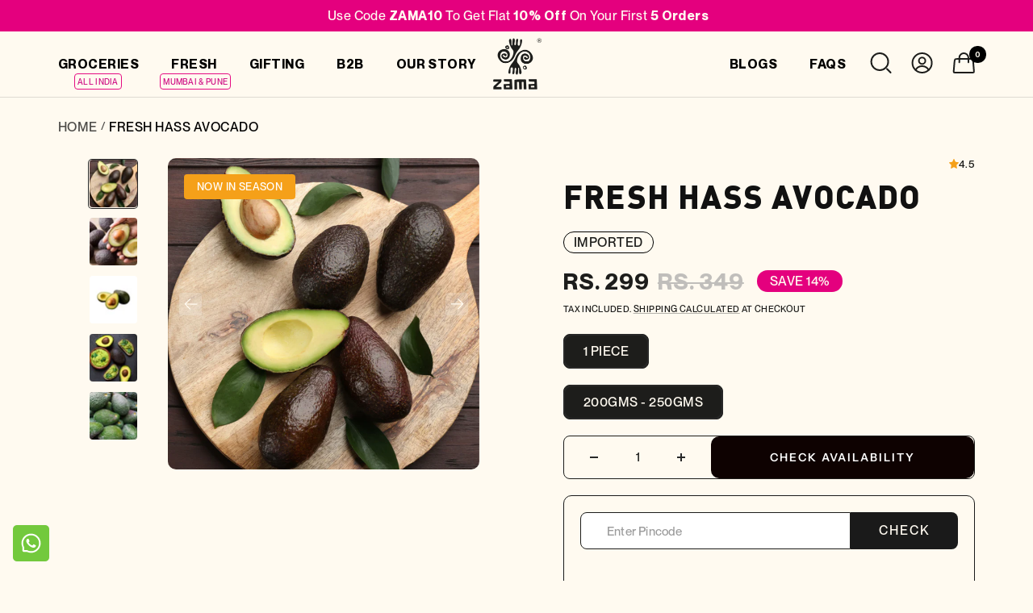

--- FILE ---
content_type: text/css
request_url: https://zamaorganics.com/cdn/shop/t/113/assets/theme.css?v=20812279698714776521767002125
body_size: 49968
content:
/** Shopify CDN: Minification failed

Line 3350:2 "font-famiy" is not a known CSS property
Line 10095:39 Expected ":"
Line 13490:0 Unexpected "}"
Line 13718:2 Expected identifier but found "*"

**/
/**
 * NOTE: most of the CSS variables used are defined in the "css-variables.liquid" snippet file
 */

/* Font Family */


@font-face {
  font-family: 'neue medium';
  src: url('/cdn/shop/files/NeueMontreal-Medium.otf?v=1751270372') format('opentype');
  font-weight: normal;
  font-style: normal;
}

@font-face {
  font-family: "DIN";
  src: url("/cdn/shop/files/DIN-Black.woff2?v=1687418462")
      format("woff2"),
    url("/cdn/shop/files/DIN-Black.woff?v=1687418462")
      format("woff");

  font-weight: 900;
  font-style: normal;
  font-display: swap;
}

@font-face {
  font-family: "Neue Montreal";
  src: url("/cdn/shop/files/NeueMontreal-Regular.woff2?v=1687419245")
      format("woff2"),
    url("/cdn/shop/files/NeueMontreal-Regular.woff?v=1687419244")
      format("woff");
  font-weight: normal;
  font-style: normal;
  font-display: swap;
}

@font-face {
  font-family: "Neue Montreal";
  src: url("/cdn/shop/files/NeueMontreal-Bold.woff2?v=1688627059")
      format("woff2"),
    url("/cdn/shop/files/NeueMontreal-Bold.woff?v=1688627059")
      format("woff");
  font-weight: bold;
  font-style: normal;
  font-display: swap;
}

@font-face {
  font-family: "Neue Montreal";
  src: url("/cdn/shop/files/NeueMontreal-Book.woff?v=1697739933")
      format("woff");
  font-weight: light;
  font-style: normal;
  font-display: swap;
}

@font-face {
  font-family: "Neue Montreal";
  src: url("/cdn/shop/files/NeueMontreal-Italic.woff?v=1697739933")
      format("woff");
  font-weight: normal;
  font-style: normal;
  font-display: swap;
}

@font-face {
  font-family: "Neue Montreal";
  src: url("/cdn/shop/files/NeueMontreal-SemiBolditalic.woff?v=1697739933")
      format("woff");
  font-weight: semi-bold;
  font-style: normal;
  font-display: swap;
}

@font-face {
  font-family: "Neue Montreal";
  src: url("/cdn/shop/files/NeueMontreal-Medium.woff?v=1697739933")
      format("woff");
  font-weight: medium;
  font-style: normal;
  font-display: swap;
}

@font-face {
  font-family: "Neue Montreal medium";
  src: url("/cdn/shop/files/NeueMontreal-Medium.woff?v=1697739933")
      format("woff");
  font-weight: 500;
}




@media screen and (max-width: 740px) {
  .hidden-phone {
    display: none !important;
  }
}

@media screen and (min-width: 741px) and (max-width: 999px) {
  .hidden-tablet {
    display: none !important;
  }
}

@media screen and (min-width: 741px) {
  .hidden-tablet-and-up {
    display: none !important;
  }
}

@media screen and (max-width: 999px) {
  .hidden-pocket {
    display: none !important;
  }
}

@media screen and (min-width: 1000px) and (max-width: 1199px) {
  .hidden-lap {
    display: none !important;
  }
}

@media screen and (min-width: 1000px) {
  .hidden-lap-and-up {
    display: none !important;
  }
}

@media screen and (min-width: 1200px) {
  .hidden-desk {
    display: none !important;
  }
}

@media screen and (min-width: 1400px) {
  .hidden-wide {
    display: none !important;
  }
}

@media screen and (pointer: fine) {
  .hidden-no-touch {
    display: none !important;
  }
}

@media not screen and (pointer: fine) {
  .hidden-touch {
    display: none !important;
  }
}

@media print {
  .hidden-print {
    display: none !important;
  }
}

/*! minireset.css v0.0.6 | MIT License | github.com/jgthms/minireset.css */

*,
*::before,
*::after {
  box-sizing: border-box !important;
  -webkit-font-smoothing: antialiased;
  -moz-osx-font-smoothing: grayscale;
}

html {
  font-family: sans-serif;
  -ms-overflow-style: -ms-autohiding-scrollbar;
  -webkit-text-size-adjust: 100%;
          text-size-adjust: 100%;
}

body {
  margin: 0;
}

[hidden] {
  display: none;
}
/*
blockquote:first-child,
ul:first-child,
ol:first-child,
p:first-child,
h1:first-child,
h2:first-child,
h3:first-child,
h4:first-child,
h5:first-child,
h6:first-child {
  margin-top: 0 !important;
}

blockquote:last-child,
ul:last-child,
ol:last-child,
p:last-child,
h1:last-child,
h2:last-child,
h3:last-child,
h4:last-child,
h5:last-child,
h6:last-child {
  margin-bottom: 0 !important;
}
*/
a {
  color: inherit;
  text-decoration: none;
}

button,
input,
select,
textarea {
  color: inherit;
  font: inherit;
  margin: 0;
  text-align: inherit;
  /*
  width:100%;
  height:100%;
  */
}

button,
[type="submit"] {
  padding: 0;
  overflow: visible;
  background: none;
  border: none;
  border-radius: 0;
  cursor: pointer;
  -webkit-appearance: none;
          appearance: none;
  touch-action: manipulation;
}

button[disabled],
html input[disabled] {
  cursor: default;
}

img,
video {
  height: auto;
  max-width: 100%;
  border-style: none;
  vertical-align: top;
}

/* By default Firefox show the alt tag of image while image is loading, which is often not desirable */
img:-moz-loading {
  visibility: hidden;
}

iframe {
  border: 0;
}

table {
  border-collapse: collapse;
  border-spacing: 0;
}

td,
th {
  padding: 0;
}
/*! PhotoSwipe main CSS by Dmitry Semenov | photoswipe.com | MIT license */

.pswp {
  display: none;
  position: absolute;
  width: 100%;
  height: 100%;
  left: 0;
  top: 0;
  overflow: hidden;
  touch-action: none;
  z-index: 1500;
  -webkit-backface-visibility: hidden;
  outline: none;
}

.pswp img {
  max-width: none;
}

.pswp--animate_opacity {
  opacity: 0.001;
  will-change: opacity;
  transition: opacity 333ms cubic-bezier(0.4, 0, 0.22, 1);
}

.pswp--open {
  display: block;
}

.pswp--zoom-allowed .pswp__img {
  cursor: var(--zoom-cursor-svg-url) 26 26, zoom-in;
}

.pswp--zoomed-in .pswp__img {
  cursor: grab;
}

.pswp--dragging .pswp__img {
  cursor: grabbing;
}

/* Background is added as a separate element, as animating opacity is much faster than animating rgba() background-color. */
.pswp__bg {
  position: absolute;
  left: 0;
  top: 0;
  width: 100%;
  height: 100%;
  background: rgb(var(--background));
  opacity: 0;
  transform: translateZ(0);
  -webkit-backface-visibility: hidden;
  will-change: opacity;
}

.pswp__scroll-wrap {
  position: absolute;
  left: 0;
  top: 0;
  width: 100%;
  height: 100%;
  overflow: hidden;
}

.pswp__container,
.pswp__zoom-wrap {
  touch-action: none;
  position: absolute;
  left: 0;
  right: 0;
  top: 0;
  bottom: 0;
}

/* Prevent selection and tap highlights */
.pswp__container,
.pswp__img {
  -webkit-user-select: none;
          user-select: none;
  -webkit-tap-highlight-color: transparent;
  -webkit-touch-callout: none;
}

.pswp__zoom-wrap {
  position: absolute;
  width: 100%;
  transform-origin: left top;
  transition: transform 333ms cubic-bezier(0.4, 0, 0.22, 1);
}

.pswp__bg {
  will-change: opacity;
  transition: opacity 333ms cubic-bezier(0.4, 0, 0.22, 1);
}

.pswp--animated-in .pswp__bg,
.pswp--animated-in .pswp__zoom-wrap {
  transition: none;
}

.pswp__container,
.pswp__zoom-wrap {
  -webkit-backface-visibility: hidden;
}

.pswp__item {
  position: absolute;
  left: 0;
  right: 0;
  top: 0;
  bottom: 0;
  overflow: hidden;
}

.pswp__img {
  position: absolute;
  width: auto;
  height: auto;
  top: 0;
  left: 0;
}

/* UI */

[dir="ltr"] .pswp__top-bar {
  right: var(--container-gutter);
}

[dir="rtl"] .pswp__top-bar {
  left: var(--container-gutter);
}

.pswp__top-bar {
  position: absolute;
  top: var(--container-gutter);
}

.pswp__prev-next-buttons {
  position: absolute;
  display: flex;
  justify-content: space-between;
  left: 0;
  right: 0;
  top: calc(50% - 28px); /* 28px is half the height of button */
  margin-left: var(--container-gutter);
  margin-right: var(--container-gutter);
  pointer-events: none;
}

.pswp__dots-nav-wrapper {
  display: flex;
  position: absolute;
  bottom: 0;
  padding-left: var(--container-gutter);
  padding-right: var(--container-gutter);
  padding-top: 20px;
  padding-bottom: 20px;
  align-items: center;
  justify-content: space-between;
  width: 100%;
  background: rgb(var(--background));
  transition: opacity 0.25s ease-in-out, transform 0.25s ease-in-out;
  transition-delay: 0.2s;
}

.pswp__dots-nav-wrapper .dots-nav {
  padding-left: 20px;
  padding-right: 20px;
}

.pswp__ui--hidden .pswp__dots-nav-wrapper {
  opacity: 0;
  transform: translateY(10px);
}

.pswp__button svg {
  transition: transform 0.25s ease-in-out;
}

@supports (padding: max(0px)) {
  .pswp__dots-nav-wrapper {
    padding-bottom: max(20px, env(safe-area-inset-bottom, 0px) + 20px);
  }
}

@media screen and (pointer: fine) {
  .pswp__button:hover svg {
    transform: rotateZ(90deg);
  }
}
.flickity-enabled {
  position: relative;
  overflow: visible !important;
}

.flickity-enabled:focus {
  outline-offset: 2px;
}

.flickity-viewport {
  overflow: hidden;
  position: relative;
  height: 100%;
  width: 100%;
}

.flickity-slider {
  position: absolute;
  width: 100%;
  height: 100%;
}

/* draggable */
.flickity-enabled.is-draggable {
  -webkit-tap-highlight-color: transparent;
  -webkit-user-select: none;
          user-select: none;
}

.flickity-enabled.is-draggable:not(.is-hovering-right):not(.is-hovering-left) .flickity-viewport {
  cursor: grab;
}

.flickity-enabled.is-draggable:not(.is-hovering-right):not(.is-hovering-left) .flickity-viewport.is-pointer-down {
  cursor: grabbing;
}

.flickity-enabled.is-hovering-right .flickity-viewport {
  cursor: var(--arrow-right-svg-url) 17 14, e-resize;
}

.flickity-enabled.is-hovering-left .flickity-viewport {
  cursor: var(--arrow-left-svg-url) 17 14, w-resize;
}

.flickity-rtl .flickity-page-dots {
  direction: rtl;
}

/* flickity-fade */
.flickity-enabled.is-fade .flickity-slider > * {
  pointer-events: none;
  z-index: 0;
  transition: visibility 0.2s linear; /* this is a hotfix for Safari mobile */
}

.flickity-enabled.is-fade .flickity-slider > .is-selected {
  pointer-events: auto;
  z-index: 1;
}

.flickity-enabled.is-fade .flickity-slider > :not(.is-selected) {
  visibility: hidden;
}

/**
 * -------------------------------------------------------------
 * GENERAL TYPOGRAPHY
 * -------------------------------------------------------------
 */

html {
  /*
  font-family: var(--text-font-family);
  */
  font-family:'Neue Montreal';
  font-weight: var(--text-font-weight);
  font-style: var(--text-font-style);
  font-size: calc(var(--base-font-size) - 1px);
  line-height: 1.7142857143;
  color: rgb(var(--text-color));
  background: rgb(var(--background));
}

:lang(ar) * {
  letter-spacing: normal !important; /* Arabic should never have letter spacing as it makes it unreadable on some fonts */
}

p strong,
p b {
  font-weight: var(--text-font-bold-weight);
}

.heading,
.blockquote,
.rte h1,
.rte h2,
.rte h3,
.rte h4,
.rte h5,
.rte h6,
.rte blockquote {
  display: block;
  /*
  font-family: var(--heading-font-family);
  */
  font-family:'DIN';
  font-weight: var(--heading-font-weight);
  font-style: var(--heading-font-style);
  color: rgb(var(--heading-color));
  text-transform: var(--heading-text-transform);
}

.text--small {
  font-size: calc(var(--base-font-size) - 2px);
  line-height: 1.6923076923;
}

.text--xsmall {
  font-size: calc(var(--base-font-size) - 3px);
  line-height: 1.5;
}

.text--xxsmall {
  font-size: calc(var(--base-font-size) - 5px);
  line-height: 1.5;
}

.text--large {
  font-size: calc(var(--base-font-size) + 1px);
}

.text--subdued {
  color: rgba(var(--text-color), 0.7);
}

[dir="ltr"] .text--left {
  text-align: left;
}

[dir="rtl"] .text--left {
  text-align: right;
}

.text--center {
  text-align: center;
}

[dir="ltr"] .text--right {
  text-align: right;
}

[dir="rtl"] .text--right {
  text-align: left;
}

.text--strong {
  font-weight: var(--text-font-bold-weight);
}

.text--underlined {
  text-decoration: underline;
  text-underline-offset: 3px;
  -webkit-text-decoration-color: currentColor;
          text-decoration-color: currentColor;
}

p a:not(.button),
.rte a:not(.button),
.link {
  text-decoration: underline;
  text-underline-offset: 2px;
  -webkit-text-decoration-color: rgba(var(--text-color), 0.35);
          text-decoration-color: rgba(var(--text-color), 0.35);
  transition: color 0.2s ease-in-out, -webkit-text-decoration-color 0.2s ease-in-out;
  transition: text-decoration-color 0.2s ease-in-out, color 0.2s ease-in-out;
  transition: text-decoration-color 0.2s ease-in-out, color 0.2s ease-in-out, -webkit-text-decoration-color 0.2s ease-in-out;
}

/* When the link class is assigned to the heading--small, we have to force increase the line height to prevent the line to overlap */
.heading--small.link {
  line-height: 1.8;
}

@media screen and (pointer: fine) {
  p a:not(.button):hover,
  .rte a:not(.button):hover,
  .link:hover {
    color: rgb(var(--text-color));
    -webkit-text-decoration-color: rgb(var(--text-color));
            text-decoration-color: rgb(var(--text-color));
  }
}

/* Animated link */
.link--animated {
  display: block;
  position: relative;
  width: max-content;
}

.link--animated::after {
  content: '';
  position: absolute;
  bottom: 2px;
  left: 0;
  width: 100%;
  height: 1px;
  background: currentColor;
  transform: scaleX(0);
  transform-origin: var(--transform-origin-end);
  transition: transform 0.3s;
}

.text--underlined.link--animated {
  text-decoration: none;
}

.text--underlined.link--animated::after {
  transform: scaleX(1);
}

@media screen and (pointer: fine) {
  .link--animated[aria-expanded="true"]::after,
  .link--animated:hover::after {
    transform: scaleX(1);
    transform-origin: var(--transform-origin-start);
  }

  @keyframes textUnderlinedAnimatedKeyframes {
    0% {
      transform: scaleX(1);
      transform-origin: var(--transform-origin-end);
    }

    50% {
      transform: scaleX(0);
      transform-origin: var(--transform-origin-end);
    }

    51% {
      transform-origin: var(--transform-origin-start);
    }

    100% {
      transform: scaleX(1);
    }
  }

  .text--underlined.link--animated:hover::after {
    animation: textUnderlinedAnimatedKeyframes 0.6s;
  }
}

/* Reduced opacity linked */
.link--faded {
  transition: opacity 0.25s ease-in-out;
}

.link--faded:hover {
  opacity: 0.7;
}

/* Hide a text visually without removing it from screen readers (mostly used for accessibility) */
.visually-hidden {
  position: absolute !important;
  overflow: hidden;
  clip: rect(0 0 0 0);
  height: 1px;
  width: 1px;
  margin: -1px;
  padding: 0;
  border: 0;
}

/* Headings */

@media screen and (min-width: 741px) {
  html {
    font-size: var(--base-font-size);
    line-height: 1.7333333333;
  }

  .text--small {
    font-size: calc(var(--base-font-size) - 1px);
    line-height: 1.714285713;
  }

  .text--xsmall {
    font-size: calc(var(--base-font-size) - 2px);
    line-height: 1.5384615385;
  }

  .text--xxsmall {
    font-size: calc(var(--base-font-size) - 4px);
    line-height: 1.5384615385;
  }

  .text--large {
    font-size: calc(var(--base-font-size) + 5px);
  }
}

/**
 * -------------------------------------------------------------
 * RTE STYLES
 *
 * NOTE: In Focal, all text are spaced consistently in RTE fields (those written in text editor of Shopify). However,
 *       we also re-use internally in the theme for most section the same spacing between elements. In order to space
 *       those, a "text-container" class is introduced and allow to introduce a consistent spacing.
 * -------------------------------------------------------------
 */

.heading:first-child {
  margin-top: 0;
}

.heading:last-child {
  margin-bottom: 0;
}

/*
 * IMPLEMENTATION NOTE: while those are called "heading--small", they are actually using the text font and not the heading
 * font. The reason is that we found out that due to their small size, the body font usually works better visually. Of
 * course if both heading and body font are the same, this won't change anything.
 */
.heading--small,
.heading--xsmall,
.heading--xxsmall {
  /*
  font-family: var(--text-font-family);
  */
  font-family:'Neue Montreal';
  font-style: var(--text-font-style);
  text-transform: uppercase; /* Small headings are always uppercase */
  font-weight: var(--text-font-bold-weight);
  line-height: 1.4663636;
  letter-spacing: 1px;
}

.heading--xxsmall {
  font-size: var(--heading-xxsmall-font-size);
}

.heading--xsmall {
  font-size: var(--heading-xsmall-font-size);
}

.heading--small {
  font-size: var(--heading-small-font-size);
  line-height: 1.5; /* Slightly bigger line height */
}

.heading--large,
.rte .heading--large {
  font-size: var(--heading-large-font-size);
  line-height: 1.11111111;
  letter-spacing: -0.9px;
}

.h1,
.rte h1 {
  font-size: var(--heading-h1-font-size);
  line-height: 1.11111111;
  letter-spacing: -0.9px;
}

.h2,
.rte h2 {
  font-size: var(--heading-h2-font-size);
  line-height: 1.13333333;
  letter-spacing: -0.6px;
}

.h3,
.rte h3 {
  font-size: var(--heading-h3-font-size);
  line-height: 1.1538461538;
  letter-spacing: -0.4px;
}

.h4,
.rte h4 {
  font-size: var(--heading-h4-font-size);
  line-height: 1.1666666667;
  letter-spacing: -0.3px;
}

.h5,
.rte h5 {
  font-size: var(--heading-h5-font-size);
  line-height: 1.2;
  letter-spacing: -0.3px;
}

.h6,
.rte h6 {
  font-size: var(--heading-h6-font-size);
  line-height: 1.25;
}

.blockquote,
.rte blockquote {
  position: relative;
  padding: 24px 24px 0;
  font-size: var(--heading-h4-font-size);
  line-height: 1.1666666667;
  letter-spacing: -0.3px;
}

[dir="ltr"] .blockquote::before,[dir="ltr"] 
.rte blockquote::before {
  left: calc(50% - (71px / 2));
}

[dir="rtl"] .blockquote::before,[dir="rtl"] 
.rte blockquote::before {
  right: calc(50% - (71px / 2));
}

.blockquote::before,
.rte blockquote::before {
  content: '';
  position: absolute;
  width: 71px;
  height: 56px;
  top: -10px;
  background: rgb(var(--text-color));
  opacity: 0.15;
  -webkit-mask-image: url([data-uri]);
          mask-image: url([data-uri]);
  -webkit-mask-size: 71px 56px;
          mask-size: 71px 56px;
  -webkit-mask-repeat: no-repeat;
          mask-repeat: no-repeat;
}

[dir="ltr"] .unordered-list,[dir="ltr"] 
.text-container ul,[dir="ltr"] 
.rte ul {
  margin-left: 1.25em;
  margin-right: 0;
}

[dir="rtl"] .unordered-list,[dir="rtl"] 
.text-container ul,[dir="rtl"] 
.rte ul {
  margin-right: 1.25em;
  margin-left: 0;
}

.unordered-list,
.text-container ul,
.rte ul {
  list-style-type: square;
  padding: 0;
}

[dir="ltr"] .ordered-list,[dir="ltr"] 
.text-container ol,[dir="ltr"] 
.rte ol {
  margin-left: 1em;
  margin-right: 0;
}

[dir="rtl"] .ordered-list,[dir="rtl"] 
.text-container ol,[dir="rtl"] 
.rte ol {
  margin-right: 1em;
  margin-left: 0;
}

.ordered-list,
.text-container ol,
.rte ol {
  padding: 0;
}

[dir="ltr"] .unordered-list li,[dir="ltr"] 
.text-container ul li,[dir="ltr"] 
.rte ul li {
  padding: 2px 0 2px 5px;
}

[dir="rtl"] .unordered-list li,[dir="rtl"] 
.text-container ul li,[dir="rtl"] 
.rte ul li {
  padding: 2px 5px 2px 0;
}

[dir="ltr"] .ordered-list li,[dir="ltr"] 
.text-container ol li,[dir="ltr"] 
.rte ol li {
  padding: 3px 0 3px 9px;
}

[dir="rtl"] .ordered-list li,[dir="rtl"] 
.text-container ol li,[dir="rtl"] 
.rte ol li {
  padding: 3px 9px 3px 0;
}

.unordered-list li::marker,
.text-container ul li::marker,
.rte ul li::marker {
  color: inherit;
  font-size: 16px;
}

.ordered-list li::marker,
.text-container ol li::marker,
.rte ol li::marker {
  color: inherit;
  font-size: 11px;
}

/* Minimal table styling, with a bordered variation */

.table-wrapper {
  overflow-x: auto;
}

.table,
.rte table {
  --table-spacing: 16px;
  width: 100%;
}

.table--loose {
  --table-spacing: 24px;
}

[dir="ltr"] .table th:not([class*="text--"]),[dir="ltr"] 
.rte table th:not([class*="text--"]) {
  text-align: left;
}

[dir="rtl"] .table th:not([class*="text--"]),[dir="rtl"] 
.rte table th:not([class*="text--"]) {
  text-align: right;
}

.table th,
.rte table th {
  padding-bottom: 15px;
  border-bottom: 1px solid rgb(var(--border-color));
}

.table th,
.rte table th {
  padding-left: var(--table-spacing);
  padding-right: var(--table-spacing);
}

.table td.half-spaced,
.rte table td.half-spaced {
  padding: calc(var(--table-spacing) / 2);
}

.table td,
.rte table td {
  padding: var(--table-spacing);
  padding-bottom: 0;
}

.table tr[onclick] {
  cursor: pointer;
}

[dir="ltr"] .table th:first-child,[dir="ltr"] 
.rte table th:first-child,[dir="ltr"] 
.table td:first-child,[dir="ltr"] 
.rte table td:first-child {
  padding-left: 0;
}

[dir="rtl"] .table th:first-child,[dir="rtl"] 
.rte table th:first-child,[dir="rtl"] 
.table td:first-child,[dir="rtl"] 
.rte table td:first-child {
  padding-right: 0;
}

[dir="ltr"] .table th:last-child,[dir="ltr"] 
.rte table th:last-child,[dir="ltr"] 
.table td:last-child,[dir="ltr"] 
.rte table td:last-child {
  padding-right: 0;
}

[dir="rtl"] .table th:last-child,[dir="rtl"] 
.rte table th:last-child,[dir="rtl"] 
.table td:last-child,[dir="rtl"] 
.rte table td:last-child {
  padding-left: 0;
}

.table tfoot tr:first-child td,
.rte table tfoot tr:first-child td {
  border-top: 1px solid rgb(var(--border-color));
}

.table tfoot tr:not(:first-child) td,
.rte table tfoot tr:not(:first-child) td {
  padding-top: 8px;
}

.table--bordered td {
  border-top: 1px solid rgb(var(--border-color));
  padding-bottom: var(--table-spacing);
}

.table--footered tbody tr:last-child td {
  padding-bottom: var(--table-spacing);
}

@media screen and (max-width: 740px) {
  .table tfoot td,
  .rte table tfoot td {
    padding-top: 16px;
  }
}

@media screen and (min-width: 741px) {
  .ordered-list li::marker,
  .text-container ol li::marker,
  .rte ol li::marker {
    font-size: 12px;
  }

  .heading--xsmall {
    line-height: 1.466666666;
  }

  .heading--small {
    line-height: 1.2307692308;
  }

  .heading--large {
    line-height: 1;
  }

  .h1,
  .rte h1 {
    line-height: 1.0416666667;
    letter-spacing: -1px;
  }

  .h2,
  .rte h2 {
    line-height: 1.1052631579;
    letter-spacing: -1px;
  }

  .h3,
  .rte h3 {
    line-height: 1.0625;
    letter-spacing: -0.8px;
  }

  .h4,
  .rte h4 {
    line-height: 1.1666666667;
    letter-spacing: -0.6px;
  }

  .h5,
  .rte h5 {
    line-height: 1.2;
    letter-spacing: -0.3px;
  }

  .h6,
  .rte h6 {
    line-height: 1.2222222222;
  }

  [dir="ltr"] .blockquote,[dir="ltr"] 
  .rte blockquote {
    padding-left: 49px;
    padding-right: 0;
  }

  [dir="rtl"] .blockquote,[dir="rtl"] 
  .rte blockquote {
    padding-right: 49px;
    padding-left: 0;
  }

  .blockquote,
  .rte blockquote {
    line-height: 1.1666666667;
    letter-spacing: -0.6px;
    min-height: 63px;
  }

  [dir="ltr"] .blockquote--center {
    padding-left: 0;
  }

  [dir="rtl"] .blockquote--center {
    padding-right: 0;
  }

  [dir="ltr"] .blockquote:not(.blockquote--center)::before,[dir="ltr"] 
  .rte blockquote:not(.blockquote--center)::before {
    left: 0;
  }

  [dir="rtl"] .blockquote:not(.blockquote--center)::before,[dir="rtl"] 
  .rte blockquote:not(.blockquote--center)::before {
    right: 0;
  }

  .blockquote:not(.blockquote--center)::before,
  .rte blockquote:not(.blockquote--center)::before {
    width: 80px;
    height: 63px;
    top: 0;
    -webkit-mask-size: 80px 63px;
            mask-size: 80px 63px;
  }

  [dir="ltr"] .unordered-list li,[dir="ltr"] 
  .text-container ul li,[dir="ltr"] 
  .rte ul li {
    padding: 4px 0 4px 5px;
  }

  [dir="rtl"] .unordered-list li,[dir="rtl"] 
  .text-container ul li,[dir="rtl"] 
  .rte ul li {
    padding: 4px 5px 4px 0;
  }

  [dir="ltr"] .ordered-list li,[dir="ltr"] 
  .text-container ol li,[dir="ltr"] 
  .rte ol li {
    padding: 4px 0 4px 9px;
  }

  [dir="rtl"] .ordered-list li,[dir="rtl"] 
  .text-container ol li,[dir="rtl"] 
  .rte ol li {
    padding: 4px 9px 4px 0;
  }
}

@media screen and (min-width: 1000px) {
  /* The rich text table keep the smaller padding as merchant often use RTE with lot of columns */
  .table {
    --table-spacing: 24px;
  }

  .table--loose {
    --table-spacing: 32px;
  }
}

@media screen and (min-width: 1200px) {
  .heading--large,
  .rte .heading--large {
    line-height: 1;
  }

  .h1,
  .rte h1 {
    line-height: 1.0714285714;
    letter-spacing: -1px;
  }

  .h2,
  .rte h2 {
    line-height: 1.0833333333;
    letter-spacing: -1px;
  }

  .h3,
  .rte h3 {
    line-height: 1.1111111111;
    letter-spacing: -0.8px;
  }

  .h4,
  .rte h4 {
    line-height: 1.1333333333;
    letter-spacing: -0.7px;
  }

  .h5,
  .rte h5 {
    line-height: 1.1666666667;
    letter-spacing: -0.4px;
  }

  .h6,
  .rte h6 {
    line-height: 1.2222222222;
  }

  [dir="ltr"] .blockquote,[dir="ltr"] 
  .rte blockquote {
    padding-left: 69px;
  }

  [dir="rtl"] .blockquote,[dir="rtl"] 
  .rte blockquote {
    padding-right: 69px;
  }

  .blockquote,
  .rte blockquote {
    line-height: 1.1333333333;
    letter-spacing: -0.7px;
    min-height: 80px;
  }

  [dir="ltr"] .blockquote--center,[dir="ltr"] 
  .rte .blockquote--center {
    padding-left: 0;
  }

  [dir="rtl"] .blockquote--center,[dir="rtl"] 
  .rte .blockquote--center {
    padding-right: 0;
  }

  .blockquote:not(.blockquote--center)::before,
  .rte blockquote:not(.blockquote--center)::before {
    width: 101px;
    height: 81px;
    -webkit-mask-size: 101px 81px;
            mask-size: 101px 81px;
  }
}

/**
 * -------------------------------------------------------------
 * RTE SPACING
 *
 * NOTE: to have the same spacing as in an RTE field, you can wrap
 *       the element by a div with the class "text-container"
 * -------------------------------------------------------------
 */

.text-container p:not(.heading) + p,
.rte p:not(.heading) + p,
.text-container p + form,
.rte p + form {
  margin-top: 24px;
}

.text-container .heading--large,
.rte .heading--large {
  margin: 48px 0 40px;
}

.text-container .h1,
.rte h1 {
  margin: 48px 0 24px;
}

.text-container .h2,
.rte h2,
.text-container .h3,
.rte h3,
.text-container .h4,
.rte h4,
.text-container .h5,
.rte h5,
.text-container .h6,
.rte h6 {
  margin: 40px 0 0;
}

.text-container .heading--small,
.rte .heading--small {
  margin: 16px 0;
}

.text-container .heading--xsmall,
.rte .heading--xsmall {
  margin: 12px 0;
}

.blockquote,
.rte blockquote {
  margin: 48px 0 64px;
}

.text-container img:not([style*="float"]),
.rte img:not([style*="float"]) {
  display: block;
  margin: 34px 0;
}

.text-container ul,
.rte ul,
.text-container ol,
.rte ol {
  margin-top: 1em;
  margin-bottom: 1em;
}

@media screen and (min-width: 1000px) {
  .text-container p + form,
  .rte p + form {
    margin-top: 32px;
  }

  .text-container .h1,
  .rte h1 {
    margin: 48px 0 32px;
  }

  .text-container .h2,
  .rte h2,
  .text-container .h3,
  .rte h3,
  .text-container .h4,
  .rte h4 {
    margin: 48px 0 24px;
  }

  .text-container .h5,
  .rte h5,
  .text-container .h6,
  .rte h6 {
    margin: 40px 0 16px;
  }

  .blockquote,
  .rte blockquote {
    margin: 80px 0 96px;
  }
}

/* We remove the spacing for first item and last item */

.rte > :first-child,
.text-container > :first-child {
  margin-top: 0;
}

.rte > :last-child,
.text-container > :last-child {
  margin-bottom: 0;
}

/**
 * -------------------------------------------------------------
 * SPACING COMBINATIONS
 *
 * NOTE: this define common combination in order to provide a consistent
 *       styling throughout the theme
 * -------------------------------------------------------------
 */

.heading--small + .heading--large {
  margin-top: 32px;
}

.heading--small + p,
.heading--xsmall + p {
  margin-top: 16px;
}

.heading--small + p,
.heading--small + .h1,
.heading--small + h1,
.heading--small + .h2,
.heading--small + h2,
.heading--small + .h3,
.heading--small + h3,
.heading--small + .h4,
.heading--small + h4,
.heading--small + .h5,
.heading--small + h5,
.heading--small + .h6,
.heading--small + h6 {
  margin-top: 16px;
}

.heading--xsmall + p,
.heading--xsmall + .h1,
.heading--xsmall + h1,
.heading--xsmall + .h2,
.heading--xsmall + h2,
.heading--xsmall + .h3,
.heading--xsmall + h3 {
  margin-top: 16px;
}

.heading--xsmall + .h4,
.heading--xsmall + h4,
.heading--xsmall + .h5,
.heading--xsmall + h5,
.heading--xsmall + .h6,
.heading--xsmall + h6 {
  margin-top: 12px;
}

.heading + .button-wrapper,
.heading + .button-group,
p + .button-wrapper,
p + .button-group,
.button-wrapper + p,
.button-group + p {
  margin-top: 32px;
}

@media screen and (min-width: 741px) {
  .heading--small + p,
  .heading--small + .h1,
  .heading--small + h1,
  .heading--small + .h2,
  .heading--small + h2,
  .heading--small + .h3,
  .heading--small + h3,
  .heading--small + .h4,
  .heading--small + h4 {
    margin-top: 24px;
  }

  .heading--small + .h5,
  .heading--small + h5,
  .heading--small + .h6,
  .heading--small + h6 {
    margin-top: 16px;
  }

  .heading--xsmall + .h1,
  .heading--xsmall + h1,
  .heading--xsmall + .h2,
  .heading--xsmall + h2 {
    margin-top: 24px;
  }
}
/**
 * -------------------------------------------------------------
 * SHOPIFY SECTION
 * -------------------------------------------------------------
 */

.shopify-section {
  color: rgb(var(--text-color)); /* Allow easy override of per-section color */
  scroll-margin-top: calc(var(--header-height, 0px) * var(--enable-sticky-header) + var(--announcement-bar-height, 0px) * var(--enable-sticky-announcement-bar));
}

/**
 * -------------------------------------------------------------
 * TABBING MANAGEMENT
 * -------------------------------------------------------------
 */

.js .no-focus-outline *:focus {
  outline: none;
}

/**
 * -------------------------------------------------------------
 * LOCK UTILITY
 * -------------------------------------------------------------
 */

.lock-all {
  overflow: hidden;
  touch-action: none;
}

@media screen and (max-width: 740px) {
  .lock-mobile {
    overflow: hidden;
    touch-action: none;
  }
}

/**
 * -------------------------------------------------------------
 * CONTAINER
 * -------------------------------------------------------------
 */

/* Implementation note: the double selector for policy container allows to increase selector specificity to override
   Shopify default style */
.container,
.shopify-policy__container.shopify-policy__container {
  width: 100%;
  max-width: var(--container-max-width);
  margin-left: auto;
  margin-right: auto;
  padding-left: var(--container-gutter);
  padding-right: var(--container-gutter);
  --container-outer-margin: 0px; /* Inside a container only the gutter remains as margin */
}

.container--small {
  max-width: 930px;
}

@media screen and (max-width: 999px) {
  /* Variation that remove the padding on small devices */
  .container--flush {
    padding-left: 0;
    padding-right: 0;
  }
}

@media screen and (min-width: 1400px) {
  .container--medium {
    padding-left: calc(var(--container-gutter) + var(--grid-column-width) + var(--grid-gap));
    padding-right: calc(var(--container-gutter) + var(--grid-column-width) + var(--grid-gap)); /* Medium container just adds an extra column on left and top */
  }
}

/**
 * --------------------------------------------------------------------
 * NON-JS AND REVEAL ELEMENTS
 * --------------------------------------------------------------------
 */

.js .no-js {
  display: none !important;
}

.js .js\:hidden,
.no-js .no-js\:hidden {
  display: none;
}

[reveal] {
  opacity: 0;
}

[reveal-visibility] {
  visibility: hidden;
}

.no-js [reveal] {
  opacity: 1;
}

.no-js [reveal-visibility] {
  visibility: visible;
}

/**
 * --------------------------------------------------------------------
 * ACCESSIBILITY
 * --------------------------------------------------------------------
 */

.skip-to-content:focus {
  clip: auto;
  width: auto;
  height: auto;
  margin: 0;
  color: rgb(var(--text-color));
  background-color: rgb(var(--background));
  padding: 10px;
  opacity: 1;
  z-index: 10000;
  transition: none;
}

/**
 * --------------------------------------------------------------------
 * VERTICAL BREATHER
 * --------------------------------------------------------------------
 */

.vertical-breather {
  padding-top: var(--vertical-breather);
  padding-bottom: var(--vertical-breather);
}

.vertical-breather--tight {
  padding-top: var(--vertical-breather-tight);
  padding-bottom: var(--vertical-breather-tight);
}

.vertical-breather--margin {
  padding-top: 0 !important;
  padding-bottom: 0 !important;
  margin-top: var(--vertical-breather);
  margin-bottom: var(--vertical-breather);
}

.vertical-breather--margin.vertical-breather--tight {
  margin-top: var(--vertical-breather-tight);
  margin-bottom: var(--vertical-breather-tight);
}

@media screen and (min-width: 741px) {
  .vertical-breather--extra-tight {
    padding-top: 48px;
    padding-bottom: 48px;
  }

  .vertical-breather--margin.vertical-breather--extra-tight {
    margin-top: 48px;
    margin-bottom: 48px;
  }
}

/**
 * -------------------------------------------------------------
 * ANCHOR
 * Doc: https://gomakethings.com/how-to-prevent-anchor-links-from-scrolling-behind-a-sticky-header-with-one-line-of-css/
 * -------------------------------------------------------------
 */

.anchor {
  scroll-margin-top: calc(var(--header-height, 0px) * var(--enable-sticky-header) + var(--announcement-bar-height, 0px) * var(--enable-sticky-announcement-bar) + var(--anchor-offset, 20px));
}

.anchor.vertical-breather:not(.vertical-breather--margin) {
  --anchor-offset: 0px; /* There is already lot of space brought by vertical breather so no need for extra one */
}

.anchor.vertical-breather--margin {
  --anchor-offset: var(--vertical-breather); /* This is used to compensate the margin */
}

.anchor.vertical-breather--tight.vertical-breather--margin {
  --anchor-offset: var(--vertical-breather-tight);
}

/**
 * --------------------------------------------------------------------
 * ICON
 * --------------------------------------------------------------------
 */

.icon {
  display: block;
  vertical-align: middle;
  background: none;
  pointer-events: none;
  overflow: visible;
}

.icon--inline {
  display: inline-block;
}

/* Simple component allowing to align a text with an icon */
.icon-text {
  display: flex;
  align-items: center;
}

[dir="ltr"] .icon-text svg,[dir="ltr"] 
.icon-text img {
  margin-right: 12px;
}

[dir="rtl"] .icon-text svg,[dir="rtl"] 
.icon-text img {
  margin-left: 12px;
}

@supports (scale: 1) {
  [dir="rtl"] .icon--direction-aware {
    scale: -1 1; /* Allows to have better support if it is combined with other transforms */
  }
}

@supports not (scale: 1) {
  [dir="rtl"] .icon--direction-aware {
    transform: scale(-1, 1);
  }
}

/**
 * -------------------------------------------------------------
 * LIST
 * -------------------------------------------------------------
 */

.list--unstyled {
  list-style: none;
  padding: 0;
  margin: 0;
}

/**
 * --------------------------------------------------------------------
 * LOADING BAR
 * --------------------------------------------------------------------
 */

.loading-bar {
  position: fixed;
  top: 0;
  left: 0;
  height: 3px;
  width: 100%;
  opacity: 0;
  background: rgb(var(--loading-bar-background));
  transform: scaleX(0);
  transform-origin: left;
  transition: transform 0.25s ease-in-out;
  z-index: 50;
  pointer-events: none;
}

.loading-bar.is-visible {
  opacity: 1;
}

/**
 * -------------------------------------------------------------
 * SECTION
 * -------------------------------------------------------------
 */

.section {
  display: block;
  margin: var(--vertical-breather) 0;
}

.section--tight {
  margin-top: var(--vertical-breather-tight);
  margin-bottom: var(--vertical-breather-tight);
}

.section:empty {
  display: none;
}

/* This class is actually not really useful as you could just remove the "section" class to remove the padding. However
   for clarity, I preferred to assign the class "section" to every section, and then add an extra class conditionally to
   flush, as it makes it clear in the code that it is a section */
.section--flush {
  margin-top: 0;
  margin-bottom: 0;
}

.section__color-wrapper {
  display: flow-root; /* Modern clearfix */
  background: rgb(var(--section-background, var(--background)));
  position:relative;
}

.section__color-wrapper--boxed {
  border-radius: var(--block-border-radius);
}

.section__header {
  max-width: 1000px;
  margin-bottom: min(32px, var(--vertical-breather));
  margin-left: auto;
  margin-right: auto;
  text-align: center;
}

.section__header:only-child {
  margin-bottom: 0;
}

.section__header--tight {
  max-width: 800px;
}

[dir="ltr"] .section__header--left {
  text-align: left;
}

[dir="rtl"] .section__header--left {
  text-align: right;
}

.section__header--left {
  margin-left: 0;
}

[dir="ltr"] .section__header--right {
  text-align: right;
}

[dir="rtl"] .section__header--right {
  text-align: left;
}

.section__header--right {
  margin-right: 0;
}

.section__footer {
  margin-top: 32px;
  text-align: center;
}

@media screen and (min-width: 741px) {
  .section__header {
    margin-bottom: min(40px, var(--vertical-breather));
  }

  .section__footer {
    margin-top: min(40px, var(--vertical-breather));
  }
}

@media screen and (min-width: 1000px) {
  .section__header {
    margin-bottom: min(48px, var(--vertical-breather));
  }

  .section__footer {
    margin-top: min(48px, var(--vertical-breather));
  }
}

/**
 * -------------------------------------------------------------
 * PAGE
 * -------------------------------------------------------------
 */

.page-header {
  position: relative;
  text-align: center;
}

.page-header--secondary {
  background: rgb(var(--secondary-background));
}

.page-header--clear::after,
.page-header::before {
  content: '';
  display: table;
  clear: left;
}

.page-header__text-wrapper {
  max-width: 850px;

  margin: 38px auto;

}

.page-header--small .page-header__text-wrapper {
  margin-top: 24px;
  margin-bottom: 24px;
}

.page-header--alone .page-header__text-wrapper {
  margin-bottom: 72px;
}

.page-content,
.shopify-policy__body {
  max-width: 1200px;
  margin-left: auto;
  margin-right: auto;
  margin-bottom: min(var(--vertical-breather), 80px);
}

.page-content--medium,
.shopify-policy__body {
  max-width: 670px;
}

.page-content--small {
  max-width: 460px;
}

.page-content--fluid {
  max-width: none;
}

@media screen and (min-width: 741px) {
  .page-header__text-wrapper {
    margin-top: 68px;
    margin-bottom: 68px;
  }

  .page-header--small .page-header__text-wrapper {
    margin-top: 48px;
    margin-bottom: 40px;
  }

  .page-header--alone .page-header__text-wrapper {
    margin-bottom: 120px;
  }

  /* When the page header is immediately preceded by a floating breadcrumb, we increase the size */
  .breadcrumb--floating + .page-header__text-wrapper {
    margin-top: 80px;
    text-align:center;
  }
}

/**
 * -------------------------------------------------------------
 * BREADCRUMB
 * -------------------------------------------------------------
 */

.breadcrumb {
  z-index: 1;
}

[dir="ltr"] .breadcrumb--floating {
  left: 0;
}

[dir="rtl"] .breadcrumb--floating {
  right: 0;
}

.breadcrumb--floating {
  position: absolute;
  top: 0;
}

.breadcrumb__list {
  display: inline-flex;
  list-style: none;
  padding: 26px 0;
  margin: 0;
}

.breadcrumb__item + .breadcrumb__item::before {
  content: '/';
  margin: 0 4px;
  opacity: 0.7;
  float: left;
}

.breadcrumb__link {
  transition: opacity 0.2s ease-in-out;
}

.breadcrumb__link:not([aria-current="page"]):not(:hover) {
  opacity: 0.7;
}

[dir="rtl"] .breadcrumb__item + .breadcrumb__item::before {
  float: right;
}

/**
 * -------------------------------------------------------------
 * PAGINATION
 * -------------------------------------------------------------
 */

.pagination {
  display: flex;
  justify-content: center;
  margin-top: 40px;
}

.pagination__nav {
  display: table;
  border-collapse: separate;
  table-layout: fixed;
}

.pagination__nav-item {
  position: relative;
  display: table-cell;
  box-shadow: 1px 0 0 0 rgb(var(--border-color)), 0 1px 0 0 rgb(var(--border-color)), 1px 1px 0 0 rgb(var(--border-color)), 1px 0 0 0 rgb(var(--border-color)) inset, 0 1px 0 0 rgb(var(--border-color)) inset;
  vertical-align: middle;
  height: 47px;
  width: 47px;
  text-align: center;
}

[dir="ltr"] .pagination__nav-item:first-child,[dir="ltr"] 
.pagination__nav-item:first-child::before {
  border-top-left-radius: var(--button-border-radius);
}

[dir="rtl"] .pagination__nav-item:first-child,[dir="rtl"] 
.pagination__nav-item:first-child::before {
  border-top-right-radius: var(--button-border-radius);
}

[dir="ltr"] .pagination__nav-item:first-child,[dir="ltr"] 
.pagination__nav-item:first-child::before {
  border-bottom-left-radius: var(--button-border-radius);
}

[dir="rtl"] .pagination__nav-item:first-child,[dir="rtl"] 
.pagination__nav-item:first-child::before {
  border-bottom-right-radius: var(--button-border-radius);
}

[dir="ltr"] .pagination__nav-item:last-child,[dir="ltr"] 
.pagination__nav-item:last-child::before {
  border-top-right-radius: var(--button-border-radius);
}

[dir="rtl"] .pagination__nav-item:last-child,[dir="rtl"] 
.pagination__nav-item:last-child::before {
  border-top-left-radius: var(--button-border-radius);
}

[dir="ltr"] .pagination__nav-item:last-child,[dir="ltr"] 
.pagination__nav-item:last-child::before {
  border-bottom-right-radius: var(--button-border-radius);
}

[dir="rtl"] .pagination__nav-item:last-child,[dir="rtl"] 
.pagination__nav-item:last-child::before {
  border-bottom-left-radius: var(--button-border-radius);
}

.pagination__nav-item svg {
  margin: 0 auto;
}

.pagination__nav-item[aria-current]::before {
  content: '';
  position: absolute;
  max-width: calc(100% - 3px);
  max-height: calc(100% - 3px);
  top: 2px;
  left: 2px;
  right: 0;
  bottom: 0;
  pointer-events: none;
  z-index: 1;
  box-shadow: 0 0 0 2px currentColor;
}

@media screen and (min-width: 741px) {
  .pagination {
    margin-top: 48px;
  }

  .pagination__nav-item {
    height: 56px;
    width: 56px;
  }
}

/**
 * -------------------------------------------------------------
 * LINKLIST
 * -------------------------------------------------------------
 */

.linklist__item:not(:first-child) {
  padding-top: 12px;
}



.linklist__item a {
  display: inline-block;
  word-break: break-word;
}

@media screen and (min-width: 1000px) {
  .linklist__item:not(:first-child) {
    padding-top: 6px; /* On desktop we use less space as we do not have as much constraint for tap area */
  }
}

/**
 * -------------------------------------------------------------
 * ANIMATED PLUS
 * -------------------------------------------------------------
 */

.animated-plus {
  position: relative;
  width: 10px;
  height: 10px;
}

.animated-plus::before,
.animated-plus::after {
  position: absolute;
  content: '';
  top: 50%;
  left: 50%;
  transform: translate(-50%, -50%) rotate(-90deg);
  background-color: currentColor;
  transition: transform 0.4s ease-in-out, opacity 0.4s ease-in-out;
}

.animated-plus::before {
  width: 10px;
  height: 2px;
  opacity: 1;
}

.animated-plus::after {
  width: 2px;
  height: 10px;
}

[aria-expanded="true"] > .animated-plus::before {
  opacity: 0;
}

[aria-expanded="true"] > .animated-plus::before,
[aria-expanded="true"] > .animated-plus::after {
  transform: translate(-50%, -50%) rotate(90deg);
}

/**
 * --------------------------------------------------------------------
 * ASPECT RATIO
 * --------------------------------------------------------------------
 */

.aspect-ratio {
  position: relative;
  display: block;
  margin-left: auto;
  margin-right: auto;
}

/* The aspect-ratio can also contain a native HTML5 video element */
.aspect-ratio img,
.aspect-ratio video,
.aspect-ratio svg {
  position: absolute;
  height: 100%;
  width: 100%;
  max-width: 100%;
  max-height: 100%;
  top: 0;
  left: 0;
  object-fit: cover;
  object-position: center;
}

.aspect-ratio--square img,
.aspect-ratio--short img,
.aspect-ratio--tall img {
  position: absolute;
  width: 100%;
  height: 100%;
  object-fit: contain;
  top: 50%;
  left: 50%; /* We must use this and not logical property here */
  transform: translate(-50%, -50%) !important;
}

.aspect-ratio--square {
  padding-bottom: 100% !important;
}

.aspect-ratio--short {
  padding-bottom: 75% !important;
}

.aspect-ratio--tall {
  padding-bottom: 150% !important;
}

@supports (aspect-ratio: 1 / 1) {
  .aspect-ratio {
    padding-bottom: 0 !important;
    aspect-ratio: var(--aspect-ratio);
  }

  .aspect-ratio--natural img,
  .aspect-ratio--natural video,
  .aspect-ratio--natural svg {
    position: relative;
    width: auto;
  }

  .aspect-ratio--square {
    aspect-ratio: 1;
  }

  .aspect-ratio--short {
    aspect-ratio: 4 / 3;
  }

  .aspect-ratio--tall {
    aspect-ratio: 2 / 3;
  }
}

/**
 * -------------------------------------------------------------
 * PLACEHOLDER
 * -------------------------------------------------------------
 */

.placeholder-image {
  position: relative;
  padding-bottom: 75%;
  background-color: rgb(var(--secondary-background));
}

.placeholder-background {
  background-color: rgb(var(--secondary-background));
}

[dir="ltr"] .placeholder-image svg {
  left: 0;
}

[dir="rtl"] .placeholder-image svg {
  right: 0;
}

.placeholder-image svg {
  position: absolute;
  top: 0;
  width: 100%;
  height: 100%;
}

@media screen and (min-width: 1000px) {
  .placeholder-image {
    padding-bottom: 45%;
  }
}

/**
 * -------------------------------------------------------------
 * PROGRESS BAR
 * -------------------------------------------------------------
 */

.progress-bar {
  display: block;
  position: relative;
  height: 2px;
  background: rgba(var(--text-color), 0.15);
}

[dir="ltr"] .progress-bar::before {
  left: 0;
}

[dir="rtl"] .progress-bar::before {
  right: 0;
}

.progress-bar::before {
  content: '';
  position: absolute;
  top: 0;
  width: calc(100% / var(--divider));
  height: 100%;
  transform: translateX(calc(var(--transform-logical-flip) * var(--transform, 0%) * (var(--divider) - 1)));
  transform-origin: var(--transform-origin-start);
  background: rgb(var(--text-color));
}

/**
 * -------------------------------------------------------------
 * CUSTOM DRAG CURSOR
 * -------------------------------------------------------------
 */

[draggable].is-scrollable {
  cursor: none;
}

.custom-drag-cursor {
  position: absolute;
  display: block;
  top: 0;
  left: 0; /* Must not use logical properties here !! */
  width: 60px;
  height: 60px;
  pointer-events: none;
  visibility: visible;
  transition: visibility 0.15s linear;
}

.custom-drag-cursor svg {
  transform: scale(1);
  opacity: 1;
  transition: transform 0.15s ease-in-out, opacity 0.15s ease-in-out;
}

.custom-drag-cursor[hidden] svg {
  transform: scale(0.5);
  opacity: 0;
}

@media screen and (max-width: 999px), not screen and (pointer: fine) {
  .custom-drag-cursor {
    display: none;
  }
}

/**
 * -------------------------------------------------------------
 * TAP AREA (this allows to increase the tap area on mobile)
 * -------------------------------------------------------------
 */

.tap-area {
  position: relative;
}

[dir="ltr"] .tap-area::before {
  right: -6px;
}

[dir="rtl"] .tap-area::before {
  left: -6px;
}

[dir="ltr"] .tap-area::before {
  left: -6px;
}

[dir="rtl"] .tap-area::before {
  right: -6px;
}

.tap-area::before {
  content: '';
  position: absolute;
  top: -6px;
  bottom: -6px;
}

[dir="ltr"] .tap-area--large::before {
  right: -10px;
}

[dir="rtl"] .tap-area--large::before {
  left: -10px;
}

[dir="ltr"] .tap-area--large::before {
  left: -10px;
}

[dir="rtl"] .tap-area--large::before {
  right: -10px;
}

.tap-area--large::before {
  top: -10px;
  bottom: -10px;
}

/**
 * --------------------------------------------------------------------
 * SCROLLER (only for mobile and desktop)
 * --------------------------------------------------------------------
 */

@media screen and (max-width: 999px) {
  .scroller {
    overflow-x: auto;
    overflow-y: hidden;
    scroll-snap-type: x mandatory;
    margin-left: calc(-1 * var(--container-gutter));
    margin-right: calc(-1 * var(--container-gutter)); /* On mobile we remove the container gutter to make sure the scroll is edge to edge */
    scrollbar-width: none; /* Hide scrollbar for Firefox */
  }

  .scroller::-webkit-scrollbar {
    display: none;  /* Hide scrollbar for Chrome and Safari */
  }

  .scroller__inner {
    min-width: min-content;
    padding-left: var(--container-gutter);
    padding-right: var(--container-gutter);
    margin-left: auto;
    margin-right: auto; /* margin rules allow to center the content if there are not enough elements to scroll */
  }
}

/**
 * -------------------------------------------------------------
 * HIDE SCROLLBAR
 * -------------------------------------------------------------
 */

.hide-scrollbar {
  scrollbar-width: none; /* For Firefox */
  overflow-x: auto;
  overflow-y: hidden;
}

.hide-scrollbar::-webkit-scrollbar {
  display: none;  /* For Chrome and Safari */
}

/**
 * --------------------------------------------------------------------
 * ANIMATION
 * --------------------------------------------------------------------
 */

.js .animated-element {
  visibility: hidden; /* An animated element will be an element that is dynamically transitioned */
}

/**
 * --------------------------------------------------------------------
 * SQUARE SEPARATOR
 * --------------------------------------------------------------------
 */

.square-separator {
  position: relative;
  display: inline-block;
  height: 4px;
  width: 4px;
  margin: 0 8px;
  flex-shrink: 0; /* in case it is a flex children */
  background: currentColor;
  vertical-align: middle;
}

.square-separator--block {
  top: 1px;
  margin-left: 12px;
  margin-right: 12px;
}

.square-separator--subdued {
  opacity: 0.5;
}

/**
 * --------------------------------------------------------------------
 * PREV NEXT BUTTONS (used in different places to navigate in scrollable elements)
 * --------------------------------------------------------------------
 */

/* Animation states that we apply to those buttons */
@keyframes prevNextButtonKeyframe {
  0% {
    transform: translateX(0%);
  }

  50% {
    transform: translateX(calc(50% + 10px));
  }

  51% {
    transform: translateX(calc(-50% - 10px));
  }

  100% {
    transform: translateX(0%);
  }
}

.prev-next-buttons {
  display: inline-grid;
  pointer-events: none;
}

.prev-next-buttons--row {
  grid-auto-flow: column;
}

.prev-next-button {
  display: flex;
  height: 40px;
  width: 40px;
  justify-content: center;
  align-items: center;
  background: rgb(var(--prev-next-button-background, var(--root-background)));
  color: rgb(var(--prev-next-button-color, var(--root-text-color)));
  border: 1px solid rgba(var(--prev-next-button-color, var(--root-text-color)), 0.15);
  border-radius: var(--button-border-radius);
  transition: color 0.2s ease-in-out;
  pointer-events: auto;
  overflow: hidden;
}

.prev-next-button[disabled] {
  color: rgba(var(--prev-next-button-color), 0.3);
}

.prev-next-button svg {
  width: 100%;
}

[dir="ltr"] .prev-next-buttons:not(.prev-next-buttons--row) .prev-next-button:first-child {
  border-bottom-right-radius: 0;
}

[dir="rtl"] .prev-next-buttons:not(.prev-next-buttons--row) .prev-next-button:first-child {
  border-bottom-left-radius: 0;
}

[dir="ltr"] .prev-next-buttons:not(.prev-next-buttons--row) .prev-next-button:first-child {
  border-bottom-left-radius: 0;
}

[dir="rtl"] .prev-next-buttons:not(.prev-next-buttons--row) .prev-next-button:first-child {
  border-bottom-right-radius: 0;
}

[dir="ltr"] .prev-next-buttons:not(.prev-next-buttons--row) .prev-next-button:last-child {
  border-top-right-radius: 0;
}

[dir="rtl"] .prev-next-buttons:not(.prev-next-buttons--row) .prev-next-button:last-child {
  border-top-left-radius: 0;
}

[dir="ltr"] .prev-next-buttons:not(.prev-next-buttons--row) .prev-next-button:last-child {
  border-top-left-radius: 0;
}

[dir="rtl"] .prev-next-buttons:not(.prev-next-buttons--row) .prev-next-button:last-child {
  border-top-right-radius: 0;
}

[dir="ltr"] .prev-next-buttons--row .prev-next-button:first-child {
  border-bottom-right-radius: 0;
}

[dir="rtl"] .prev-next-buttons--row .prev-next-button:first-child {
  border-bottom-left-radius: 0;
}

[dir="ltr"] .prev-next-buttons--row .prev-next-button:first-child {
  border-top-right-radius: 0;
}

[dir="rtl"] .prev-next-buttons--row .prev-next-button:first-child {
  border-top-left-radius: 0;
}

[dir="ltr"] .prev-next-buttons--row .prev-next-button:last-child {
  border-bottom-left-radius: 0;
}

[dir="rtl"] .prev-next-buttons--row .prev-next-button:last-child {
  border-bottom-right-radius: 0;
}

[dir="ltr"] .prev-next-buttons--row .prev-next-button:last-child {
  border-top-left-radius: 0;
}

[dir="rtl"] .prev-next-buttons--row .prev-next-button:last-child {
  border-top-right-radius: 0;
}

@media screen and (min-width: 741px) {
  .prev-next-button:not(.prev-next-button--small) {
    width: 56px;
    height: 56px;
  }

  .prev-next-buttons:not(.prev-next-buttons--row) .prev-next-button:last-child {
    border-top: none;
  }

  .prev-next-buttons--row .prev-next-button:last-child {
    border-left: none;
  }
}

@media screen and (pointer: fine) {
  .prev-next-button--prev:hover svg {
    animation: prevNextButtonKeyframe 0.3s ease-in-out reverse forwards;
  }

  .prev-next-button--next:hover svg {
    animation: prevNextButtonKeyframe 0.3s ease-in-out forwards;
  }
}

/**
 * --------------------------------------------------------------------
 * DOT NAVIGATION
 * --------------------------------------------------------------------
 */

.dots-nav {
  display: flex;
  margin: -6px;
  justify-content: flex-start;

  flex-wrap: wrap;

}

.dots-nav--centered {
  justify-content: center;
}

.dots-nav__item {
  position: relative;
  width: 6px;
  height: 6px;
  margin: 6px;
  background: rgb(var(--text-color));
  border-radius: min(var(--button-border-radius), 6px);
  opacity: 0.3;
  transition: opacity 0.2s ease-in-out;
}

.dots-nav__item[aria-current="true"] {
  opacity: 1;
}

/**
 * -------------------------------------------------------------
 * PRICE
 * -------------------------------------------------------------
 */

.price-list {
  display: inline-flex;
  flex-wrap: wrap;
  align-items: baseline;
}

.price-list--centered {
  justify-content: center;
}

.price-list--stack {
  display: inline-grid;
}

[dir="ltr"] .price-list:not(.price-list--stack) > .price:not(:last-child) {
  margin-right: 10px;
}

[dir="rtl"] .price-list:not(.price-list--stack) > .price:not(:last-child) {
  margin-left: 10px;
}

[dir="ltr"] .price-list > .price--block {
  margin-left: 0 !important;
}

[dir="rtl"] .price-list > .price--block {
  margin-right: 0 !important;
}

.price-list > .price--block {
  flex-basis: 100%;
}

[dir="ltr"] .price-list + .link {
  margin-left: 16px;
}

[dir="rtl"] .price-list + .link {
  margin-right: 16px;
}

.price--highlight {
  color: rgb(var(--product-on-sale-accent));
}

.price--compare {
  text-decoration: line-through;
  opacity: 0.7;
}

.price--large {
  font-size: calc(var(--base-font-size) + 3px);
}

.unit-price-measurement {
  display: inline-flex; /* This allows to remove the space between each elements */
}

@media screen and (min-width: 1000px) {
  .price--large:not(.price--compare) {
    font-size: calc(var(--base-font-size) + 7px);
  }
}

/**
 * --------------------------------------------------------------------
 * LABEL
 * --------------------------------------------------------------------
 */

.label {
  display: inline-block;
  padding: 0 5px;
  vertical-align: top;
  /*
  font-family: var(--text-font-family);
  */
  font-family:'Neue Montreal';
  font-style: var(--text-font-style);
  font-weight: var(--text-font-bold-weight);
  font-size: 10px;
  text-transform: uppercase;
  letter-spacing: 0.5px;
  border-radius: min(var(--block-border-radius), 2px);
}

.label--highlight {
  background: rgb(var(--product-on-sale-accent));
  color: rgb(255, 255, 255);
}

.label--subdued {
  background: rgb(var(--product-sold-out-accent));
  color: rgb(255, 255, 255);
}

.label--custom {
  background: rgb(var(--product-custom-label-background));
  color: rgb(var(--product-custom-label-text-color));
}

.label--custom2 {
  background: rgb(var(--product-custom-label-2-background));
  color: rgb(var(--product-custom-label-2-text-color));
}

.label-list {
  display: flex;
  flex-direction: column;
  align-items: flex-start;
  pointer-events: none;
}

.label-list:not(.label-list--horizontal) .label:not(:last-child) {
  margin-bottom: 4px;
}

.label-list--horizontal {
  flex-direction: row;
}

[dir="ltr"] .label-list--horizontal .label:not(:last-child) {
  margin-right: 4px;
}

[dir="rtl"] .label-list--horizontal .label:not(:last-child) {
  margin-left: 4px;
}

@media screen and (min-width: 741px) {
  .label {
    font-size: 12px;
  }
}

/**
 * -------------------------------------------------------------
 * TAG
 * -------------------------------------------------------------
 */

.tag-list {
  display: flex;
  flex-wrap: wrap;
  align-items: center;
  margin: -6px;
}

[dir="ltr"] .tag {
  padding: 7px 14px 8px 13px;
}

[dir="rtl"] .tag {
  padding: 7px 13px 8px 14px;
}

.tag {
  display: flex;
  align-items: center;
  margin: 6px;
  background: rgba(var(--text-color), 0.05);
}

[dir="ltr"] .tag__icon {
  margin: 1px 9px 0 0;
}

[dir="rtl"] .tag__icon {
  margin: 1px 0 0 9px;
}

.tag__icon {
  position: relative; /* For pixel perfect precision ! */
  cursor: pointer;
}

[dir="ltr"] .tag-link {
  padding-left: 6px;
}

[dir="rtl"] .tag-link {
  padding-right: 6px;
}

/**
 * -------------------------------------------------------------
 * SOCIAL MEDIA
 * -------------------------------------------------------------
 */

.social-media {
  display: flex;
  flex-wrap: wrap;
}

.social-media__item {
  position: relative;
  box-shadow: 1px 0 0 0 rgb(var(--border-color)),0 1px 0 0 rgb(var(--border-color)),1px 1px 0 0 rgb(var(--border-color)),1px 0 0 0 rgb(var(--border-color)) inset,0 1px 0 0 rgb(var(--border-color)) inset;
  transform: translateZ(0); /* allow to promote on its own layer */
}

.no-focus-outline .social-media__item {
  overflow: hidden;
}

.social-media__item::before {
  content: '';
  position: absolute;
  top: 0;
  right: 0;
  bottom: 0;
  left: 0;
  width: calc(100% + 1px);
  height: calc(100% + 1px);
  background: currentColor;
  -webkit-clip-path: polygon(0 25%, 100% 0, 100% 100%, 0% 100%);
          clip-path: polygon(0 25%, 100% 0, 100% 100%, 0% 100%);
  transform: scaleY(0);
  transform-origin: bottom;
  transition: transform 0.3s cubic-bezier(0.215, 0.61, 0.355, 1), -webkit-clip-path 0.3s cubic-bezier(0.215, 0.61, 0.355, 1);
  transition: transform 0.3s cubic-bezier(0.215, 0.61, 0.355, 1), clip-path 0.3s cubic-bezier(0.215, 0.61, 0.355, 1);
  transition: transform 0.3s cubic-bezier(0.215, 0.61, 0.355, 1), clip-path 0.3s cubic-bezier(0.215, 0.61, 0.355, 1), -webkit-clip-path 0.3s cubic-bezier(0.215, 0.61, 0.355, 1);
  pointer-events: none;
  z-index: 1;
}

[dir="ltr"] .social-media:not(.social-media--no-radius) .social-media__item:first-child {
  border-top-left-radius: var(--button-border-radius);
}

[dir="rtl"] .social-media:not(.social-media--no-radius) .social-media__item:first-child {
  border-top-right-radius: var(--button-border-radius);
}

[dir="ltr"] .social-media:not(.social-media--no-radius) .social-media__item:first-child {
  border-bottom-left-radius: var(--button-border-radius);
}

[dir="rtl"] .social-media:not(.social-media--no-radius) .social-media__item:first-child {
  border-bottom-right-radius: var(--button-border-radius);
}

[dir="ltr"] .social-media:not(.social-media--no-radius) .social-media__item:last-child {
  border-top-right-radius: var(--button-border-radius);
}

[dir="rtl"] .social-media:not(.social-media--no-radius) .social-media__item:last-child {
  border-top-left-radius: var(--button-border-radius);
}

[dir="ltr"] .social-media:not(.social-media--no-radius) .social-media__item:last-child {
  border-bottom-right-radius: var(--button-border-radius);
}

[dir="rtl"] .social-media:not(.social-media--no-radius) .social-media__item:last-child {
  border-bottom-left-radius: var(--button-border-radius);
}

.social-media__link {
  position: relative;
  display: flex;
  justify-content: center;
  align-items: center;
  height: 45px;
  width: 45px;
  color: currentColor;
  z-index: 1;
  transition: color 0.3s cubic-bezier(0.215, 0.61, 0.355, 1);
}

@media screen and (min-width: 741px) {
  .social-media__link {
    height: 55px;
    width: 55px;
  }
}

@media screen and (pointer: fine) {
  .social-media__item:hover .social-media__link {
    color: rgb(var(--background));
  }

  .social-media__item:hover::before {
    -webkit-clip-path: polygon(0 0, 100% 0, 100% 100%, 0% 100%);
            clip-path: polygon(0 0, 100% 0, 100% 100%, 0% 100%);
    transform: scaleY(1);
  }
}

/**
 * -------------------------------------------------------------
 * BANNER
 * -------------------------------------------------------------
 */

[dir="ltr"] .banner {
  text-align: left;
}

[dir="rtl"] .banner {
  text-align: right;
}

.banner {
  display: flex;
  justify-content: flex-start;
  align-items: flex-start;
  padding: 12px 16px;
}

.banner--centered {
  justify-content: center;
}

.banner--margin {
  margin-top: 24px;
}

[dir="ltr"] .banner__ribbon {
  margin-right: 10px;
}

[dir="rtl"] .banner__ribbon {
  margin-left: 10px;
}

.banner__content {
  margin: 0;
}

.banner--success {
  --text-color: rgb(var(--success-color));

  background: rgb(var(--success-background));
  color: rgb(var(--success-color));
}

.banner--error {
  --text-color: rgb(var(--error-color));

  background: rgb(var(--error-background));
  color: rgb(var(--error-color));
}

[dir="ltr"] .banner__content ul {
  padding-left: 10px;
}

[dir="rtl"] .banner__content ul {
  padding-right: 10px;
}

.banner__content ul {
  list-style-position: inside;
}

@media screen and (min-width: 741px) {
  .banner {
    padding: 13px 18px;
  }
}

/**
 * -------------------------------------------------------------
 * TABS (used in product pages and for the collections section)
 * -------------------------------------------------------------
 */

.tabs-nav {
  position: relative;
  display: block;
  margin-bottom: 32px;
}

.tabs-nav:not(:first-child) {
  margin-top: 24px;
}

.tabs-nav__scroller {
  display: block;
}

.tabs-nav__scroller-inner {
  position: relative;
  line-height: 1;
}

.tabs-nav__item-list {
  display: inline-grid;
  grid-auto-flow: column;
  grid-auto-columns: max-content;
  justify-content: flex-start;
  gap: 32px;
  vertical-align: top;
  box-shadow: 0 -1px rgb(var(--border-color)) inset;
}

.tabs-nav__item {
  padding-bottom: 18px;
  opacity: 0.7;
  transition: opacity 0.25s ease-in-out;
}

.tabs-nav__item[aria-expanded="true"] {
  opacity: 1;
}

[dir="ltr"] .tabs-nav__position {
  left: 0;
}

[dir="rtl"] .tabs-nav__position {
  right: 0;
}

.tabs-nav__position {
  position: absolute;
  bottom: 0;
  height: 2px;
  width: 100%;
  background: currentColor;
  transform: scaleX(var(--scale, 0)) translateX(var(--translate, 0));
  transform-origin: left; /* Make sure to always use left here even in RTL, as the calculation is based on LTR */
}

.tabs-nav__position.is-initialized {
  transition: transform 0.4s ease-in-out;
}

@supports (scale: 0) {
  .tabs-nav__position {
    scale: var(--scale, 0) 1;
    translate: calc(var(--translate, 0) * var(--scale, 0));
    transform: none;
  }

  .tabs-nav__position.is-initialized {
    transition: scale 0.2s ease-in-out, translate 0.4s ease-in-out;
  }
}

/* Center variation */

.tabs-nav--center .tabs-nav__scroller-inner {
  max-width: max-content;
  margin-left: auto;
  margin-right: auto;
}

/* Arrow variation */

[dir="ltr"] .tabs-nav__arrows {
  right: 0;
}

[dir="rtl"] .tabs-nav__arrows {
  left: 0;
}

.tabs-nav__arrows {
  display: none;
  position: absolute;
  top: -5px;
  z-index: 1;
}

.tabs-nav__scroller.is-scrollable + .tabs-nav__arrows {
  display: flex;
}

.tabs-nav__arrow-item {
  display: flex;
  align-items: center;
  justify-content: center;
  width: 24px;
  height: 24px;
  background: rgb(var(--background));
  border: 1px solid rgb(var(--border-color));
}

[dir="ltr"] .tabs-nav__arrow-item + .tabs-nav__arrow-item {
  border-left: none;
}

[dir="rtl"] .tabs-nav__arrow-item + .tabs-nav__arrow-item {
  border-right: none;
}

.tabs-nav[arrows] .tabs-nav__scroller {
  overflow: hidden; /* Prevent to be manually scrollable as we want to allow scroll with arrows only */
}

[dir="ltr"] .tabs-nav[arrows] .tabs-nav__scroller.is-scrollable::before {
  right: 48px;
}

[dir="rtl"] .tabs-nav[arrows] .tabs-nav__scroller.is-scrollable::before {
  left: 48px;
}

.tabs-nav[arrows] .tabs-nav__scroller.is-scrollable::before {
  content: '';
  position: absolute;
  width: 48px;
  height: 100%;
  top: -2px; /* Prevent to overlap the bottom border */ /* Shift by the arrows size */
  z-index: 1;
  pointer-events: none;
  background: linear-gradient(to var(--transform-origin-start), rgb(var(--section-background, var(--background))), rgba(var(--section-background, var(--background)), 0));
}

[dir="ltr"] .tabs-nav[arrows] .tabs-nav__item-list {
  margin-right: 0;
}

[dir="rtl"] .tabs-nav[arrows] .tabs-nav__item-list {
  margin-left: 0;
}

.tabs-nav[arrows] .tabs-nav__item-list {
  width: 100%; /* In arrow mode we want to extend the list all the time */
  min-width: max-content;
}

.tabs-nav[arrows] .tabs-nav__item-list::after {
  display: block;
  content: '';
  width: 35px;
}

/* No border variation */

.tabs-nav--no-border.tabs-nav--narrow {
  margin-bottom: 24px; /* When there is no bottom border spacing with next elements is closer */
}

.tabs-nav--no-border .tabs-nav__item-list {
  box-shadow: none;
}

.tabs-nav--no-border.tabs-nav--narrow .tabs-nav__item {
  padding-bottom: 5px; /* Due to the lack of border we reduce the spacing with the moving link */
}

@media screen and (max-width: 999px) {
  /* On phone and tablet, when the tab nav is contained within a section header, we stretch it to be edge to edge */
  .tabs-nav--edge2edge {
    margin-left: calc(-1 * var(--container-gutter));
    margin-right: calc(-1 * var(--container-gutter));
  }

  .tabs-nav--edge2edge .tabs-nav__scroller-inner {
    padding-left: var(--container-gutter);
    padding-right: var(--container-gutter);
    min-width: max-content;
  }
}

@media screen and (min-width: 741px) {
  .tabs-nav:not(:first-child) {
    margin-top: 32px;
  }

  .tabs-nav--no-border.tabs-nav--narrow {
    margin-bottom: 32px; /* When there is no bottom border spacing with next elements is closer */
  }

  .tabs-nav__item-list {
    gap: 54px;
  }

  .tabs-nav--loose .tabs-nav__item-list {
    gap: 72px;
  }

  .tabs-nav--narrow .tabs-nav__item-list {
    gap: 40px;
  }
}

/**
 * -------------------------------------------------------------
 * EMPTY STATE
 * -------------------------------------------------------------
 */

.empty-state {
  position: relative;
  text-align: center;
  margin: 100px 0;
}

.empty-state--bottom-only {
  margin-top: 24px;
}

[dir="ltr"] .empty-state__background-text {
  left: 0;
}

[dir="rtl"] .empty-state__background-text {
  right: 0;
}

.empty-state__background-text {
  position: absolute;
  width: 100%;
  margin-top: -20px;
  text-align: center;
  font-size: 120px;
  opacity: 0.05;
  font-weight: bold;
  line-height: 0;
}

@media screen and (min-width: 741px) {
  .empty-state {
    margin-top: 150px;
    margin-bottom: 150px;
  }

  .empty-state--bottom-only {
    margin-top: 50px;
  }

  .empty-state__background-text {
    position: absolute;
    margin-top: -35px;
    font-size: 200px;
  }
}

@media screen and (min-width: 1200px) {
  .empty-state {
    margin-top: 225px;
    margin-bottom: 225px;
  }

  .empty-state--bottom-only {
    margin-top: 50px;
  }
}

/**
 * -------------------------------------------------------------
 * BUBBLE COUNT (used in various places to show a count)
 * -------------------------------------------------------------
 */

.bubble-count {
  position: relative;
  display: inline-flex;
  align-items: center;
  justify-content: center;
  color: rgb(var(--background));
  background: rgb(var(--heading-color));
  font-weight: var(--text-font-bold-weight);
  /*
  font-family: var(--text-font-family);
  */
  font-famiy:'Neue Montreal';
  font-style: var(--text-font-style);
  font-size: 9px;
  height: 21px;
  min-width: 21px;
  line-height: 1;
  border-radius: 21px;
  letter-spacing: 0;
  transition: background 0.2s ease-in-out, color 0.2s ease-in-out;
}

.bubble-count--top {
  vertical-align: top;
}

/**
 * --------------------------------------------------------------------
 * QUANTITY SELECTOR
 * --------------------------------------------------------------------
 */

.quantity-selector {
  --quantity-selector-height: 46px;
  display: inline-flex;
  align-items: center;
  justify-content: flex-start;
  border: 1px solid rgb(var(--border-color));
  border-radius: var(--button-border-radius);
  vertical-align: middle;
}

.quantity-selector__button {
  display: flex;
  justify-content: center;
  align-items: center;
  height: var(--quantity-selector-height);
  width: var(--quantity-selector-height);
}

.quantity-selector__input {
  padding: 0 10px;
  height: var(--quantity-selector-height);
  line-height: var(--quantity-selector-height);
  text-align: center;
  background: transparent;
  border: none;
  -webkit-appearance: none;
          appearance: none;
}

.quantity-selector--small {
  --quantity-selector-height: 28px;
}

.quantity-selector--small .quantity-selector__input {
  padding: 0 2px;
}


/**
 * --------------------------------------------------------------------
 * SPINNER
 * --------------------------------------------------------------------
 */

@keyframes spinnerRotate {
  100% {
    transform: rotate(360deg);
  }
}

@keyframes spinnerDash {
  0% {
    stroke-dasharray: 1,200;
    stroke-dashoffset: 0;
  }
  50% {
    stroke-dasharray: 89,200;
    stroke-dashoffset: -35;
  }
  100% {
    stroke-dasharray: 89,200;
    stroke-dashoffset: -124;
  }
}

@keyframes spinnerColor {
  0% {
    stroke: currentColor;
  }
  40% {
    stroke: currentColor;
  }
  66% {
    stroke: currentColor;
  }
  80%, 90% {
    stroke: currentColor;
  }
}

.spinner svg {
  margin: auto;
  animation: spinnerRotate 2s linear infinite;
  transform-origin: center center;
}

.spinner circle {
  animation: spinnerDash 1.5s ease-in-out infinite, spinnerColor 6s ease-in-out infinite;
}

/**
 * --------------------------------------------------------------------
 * TOOLTIP
 * --------------------------------------------------------------------
 */

[data-tooltip] {
  position: relative;
}

[data-tooltip]::before {
  position: absolute;
  content: attr(data-tooltip);
  bottom: calc(100% + 6px);
  left: 50%;
  padding: 5px 10px;
  white-space: nowrap;
  background: rgb(var(--heading-color));
  color: rgb(var(--background));
  font-size: calc(var(--base-font-size) - 2px);
  pointer-events: none;
  visibility: hidden;
  opacity: 0;
  transition: visibility 0.2s ease-in-out, opacity 0.2s ease-in-out;
  z-index: 1;
  transform: translateX(-50%);
}

[data-tooltip]::after {
  position: absolute;
  content: '';
  left: calc(50% - 7px);
  bottom: calc(100% + 1px);
  width: 0;
  height: 0;
  border-width: 6px;
  border-style: solid;
  border-color: transparent transparent rgb(var(--heading-color)) rgb(var(--heading-color));
  visibility: hidden;
  z-index: 1;
  opacity: 0;
  transition: visibility 0.2s ease-in-out, opacity 0.2s ease-in-out;
  transform: rotate(-45deg);
  box-shadow: -1px 1px 1px 0 rgba(0, 0, 0, 0.1);
}

[data-tooltip]:hover::before, [data-tooltip]:hover::after {
  opacity: 1;
  visibility: visible;
}

[data-tooltip-position="bottom-left"]::before {
  top: calc(100% + 4px);
  bottom: auto;
  left: auto;
  right: -6px;
  transform: none;
}

[data-tooltip-position="bottom-left"]::after {
  top: calc(100% - 1px);
  transform: rotate(135deg);
  left: calc(50% - 6px);
}

/**
 * --------------------------------------------------------------------
 * CART NOTIFICATION
 * --------------------------------------------------------------------
 */

.cart-notification {
  --heading-color: 255, 255, 255;
  --text-color: 255, 255, 255;
  --cart-notification-background: rgb(var(--success-color));

  display: block;
  position: absolute;
  top: 100%;
  width: 100%;
  transform: translateY(var(--cart-notification-offset, 0px));
  color: rgb(var(--text-color));
  transition: visibility 0.25s ease-in-out, transform 0.25s ease-in-out;
  visibility: visible;
  overflow: hidden;
}

.cart-notification--error {
  --cart-notification-background: rgb(var(--error-color));
}

.cart-notification--drawer {
  --cart-notification-offset: 0;
  top: var(--header-height-without-bottom-nav);
  z-index: 1;
}

.cart-notification--fixed {
  position: fixed;
  top: 0;
}

.cart-notification[hidden] {
  visibility: hidden;
}

.cart-notification__overflow {
  background: var(--cart-notification-background);
  transform: translateY(0);
  transition: opacity 0.25s ease-in-out, transform 0.25s ease-in-out;
}

.cart-notification[hidden] .cart-notification__overflow {
  transform: translateY(-100%);
  opacity: 0;
}

.cart-notification__wrapper {
  position: relative;
  display: flex;
  align-items: flex-start;
  justify-content: center;
  padding-top: 14px;
  padding-bottom: 14px;
}

.cart-notification .icon--cart-notification {
  position: relative;
  top: 2px;
}

[dir="ltr"] .cart-notification__text-wrapper {
  margin-left: 12px;
}

[dir="rtl"] .cart-notification__text-wrapper {
  margin-right: 12px;
}

.cart-notification__text-wrapper {
  display: flex;
  align-items: center;
  justify-content: flex-start;
  flex-wrap: wrap;
}

[dir="ltr"] .cart-notification__heading {
  margin-right: 12px;
}

[dir="rtl"] .cart-notification__heading {
  margin-left: 12px;
}

.cart-notification__heading {
  font-size: 14px;
}

[dir="ltr"] .cart-notification__close {
  right: 0;
}

[dir="rtl"] .cart-notification__close {
  left: 0;
}

.cart-notification__close {
  position: absolute;
  margin-top: -1px;
}

.cart-notification--drawer .cart-notification__text-wrapper {
  flex-grow: 1;
  justify-content: space-between;
}

@media screen and (max-width: 740px) {
  .cart-notification__text-wrapper {
    flex-grow: 1;
    justify-content: space-between;
  }
}

@media screen and (max-width: 999px) {
  .cart-notification {
    transform: none !important; /* You cannot have any offset on pocket */
  }
}

@media screen and (min-width: 741px) {
  .cart-notification__wrapper {
    padding-top: 19px;
    padding-bottom: 19px;
  }

  .cart-notification .icon--cart-notification {
    top: 4px;
  }

  [dir="ltr"] .cart-notification__heading {
    margin-right: 16px;
  }

  [dir="rtl"] .cart-notification__heading {
    margin-left: 16px;
  }

  .cart-notification__heading {
    font-size: 16px;
  }

  .cart-notification__close svg {
    width: 15px;
    height: 15px;
  }
}

/**
 * -------------------------------------------------------------
 * PAYMENT METHODS
 * -------------------------------------------------------------
 */

.payment-methods-list {
  display: grid;
  grid-gap: 8px;
  gap: 8px;
  grid-template-columns: repeat(auto-fit, 38px);
}

.payment-methods-list--center {
  justify-content: center;
}

@media screen and (min-width: 741px) {
  .payment-methods-list--auto {
    grid-auto-flow: column;
  }
}

/**
 * -------------------------------------------------------------
 * LINK BAR (show a list of links usually for tags ; used in collection and blog pages)
 * -------------------------------------------------------------
 */

.link-bar {
  position: relative;
  display: block;
  box-shadow: 0 1px rgb(var(--border-color)), 0 -1px rgb(var(--border-color));
  text-align: center;
}

.link-bar__wrapper {
  position: relative;
  display: inline-flex;
  align-items: center;
  max-width: 100%;
}

.link-bar__scroller {
  scroll-snap-type: x proximity;
}

.link-bar__title {
  position: -webkit-sticky;
  position: sticky;
  left: 0;
  flex-shrink: 0;
  z-index: 1;
  background: rgb(var(--background));
}

.link-bar__title::after {
  content: '';
  position: absolute;
  height: 100%;
  top: 0;
  width: 28px;
  background-image: linear-gradient(to var(--transform-origin-end), rgb(var(--background)) 35%, rgba(var(--background), 0));
}

[dir="ltr"] .link-bar__title + .link-bar__scroller {
  padding-left: 28px;
}

[dir="rtl"] .link-bar__title + .link-bar__scroller {
  padding-right: 28px;
}

.link-bar__linklist {
  display: grid;
  grid-auto-flow: column;
  align-items: center;
  grid-gap: 28px;
  gap: 28px;
  min-width: max-content;
}

.link-bar__link-item,
.link-bar__title {
  padding-top: 14px;
  padding-bottom: 14px;
}

.link-bar__link-item--selected {
  scroll-snap-align: center;
}

@media screen and (max-width: 999px) {
  [dir="ltr"] .link-bar__wrapper::after {
    left: 100%;
  }
  [dir="rtl"] .link-bar__wrapper::after {
    right: 100%;
  }
  .link-bar__wrapper::after {
    content: '';
    position: absolute;
    height: 100%;
    width: var(--container-gutter);
    top: 0;
    background-image: linear-gradient(to var(--transform-origin-start), rgb(var(--background)), rgba(var(--background), 0));
  }

  [dir="ltr"] .link-bar__scroller {
    margin-right: calc(-1 * var(--container-gutter));
  }

  [dir="rtl"] .link-bar__scroller {
    margin-left: calc(-1 * var(--container-gutter));
  }

  [dir="ltr"] .link-bar__linklist {
    padding-right: var(--container-gutter);
  }

  [dir="rtl"] .link-bar__linklist {
    padding-left: var(--container-gutter);
  }
}

@media screen and (min-width: 741px) {
  [dir="ltr"] .link-bar__title + .link-bar__scroller {
    padding-left: 48px;
  }
  [dir="rtl"] .link-bar__title + .link-bar__scroller {
    padding-right: 48px;
  }

  .link-bar__linklist {
    gap: 40px;
  }

  .link-bar__link-item,
  .link-bar__title {
    padding-top: 20px;
    padding-bottom: 20px;
  }
}

@media screen and (min-width: 1200px) {
  .link-bar__link-item,
  .link-bar__title {
    padding-top: 27px;
    padding-bottom: 27px;
  }
}

/**
 * -------------------------------------------------------------
 * MOBILE SHARE BUTTONS
 *
 * Those are used in product pages and blog posts
 * -------------------------------------------------------------
 */

.mobile-share-buttons__item {
  display: flex;
  align-items: center;
  padding-top: 20px;
  padding-bottom: 20px;
  margin-left: 24px;
  margin-right: 24px;
}

@supports (padding: max(0px)) {
  .mobile-share-buttons {
    padding-bottom: max(20px, env(safe-area-inset-bottom) + 20px);
  }
}

.mobile-share-buttons__item:not(:last-child) {
  border-bottom: 1px solid rgb(var(--border-color));
}

[dir="ltr"] .mobile-share-buttons__item svg {
  margin-right: 16px;
}

[dir="rtl"] .mobile-share-buttons__item svg {
  margin-left: 16px;
}

/**
 * --------------------------------------------------------------------
 * MOBILE TOOLBAR
 *
 * Those are used on collection page and account pages to create links
 * to sub-section
 * --------------------------------------------------------------------
 */

.mobile-toolbar {
  position: -webkit-sticky;
  position: sticky;
  top: calc(var(--enable-sticky-header) * var(--header-height, 0px) + var(--announcement-bar-height, 0px) * var(--enable-sticky-announcement-bar));
  display: flex;
  align-items: center;
  visibility: visible;
  z-index: 2;
  transition: margin-top 0.2s ease-in-out, visibility 0.2s ease-in-out;
}

.mobile-toolbar.is-collapsed {
  margin-top: -48px;
  visibility: hidden;
}

.mobile-toolbar--fixed {
  position: relative;
  top: 0;
}

.mobile-toolbar__item {
  display: flex;
  flex: 1 0 0;
  justify-content: center;
  align-items: center;
  padding: 11px;
  border-top: 1px solid rgb(var(--border-color));
  border-bottom: 1px solid rgb(var(--border-color));
  background: rgb(var(--background));
}

[dir="ltr"] .mobile-toolbar__item + .mobile-toolbar__item {
  border-left: 1px solid rgb(var(--border-color));
}

[dir="rtl"] .mobile-toolbar__item + .mobile-toolbar__item {
  border-right: 1px solid rgb(var(--border-color));
}

[dir="ltr"] .mobile-toolbar__item .icon--chevron {
  margin-left: 10px;
}

[dir="rtl"] .mobile-toolbar__item .icon--chevron {
  margin-right: 10px;
}

/**
 * -------------------------------------------------------------
 * COMBO BOX
 *
 * Implementation note: on mobile the combo-box is largely similar to the
 * popover and therefore re-use lot of styles. I preferred doing some
 * duplication here rather than rely on JavaScript to dynamically transformed
 * a non-popover on desktop to a popover
 * -------------------------------------------------------------
 */

@media screen and (max-width: 740px) {
  [dir="ltr"] .combo-box {
    left: 0;
  }
  [dir="rtl"] .combo-box {
    right: 0;
  }
  .combo-box {
    --heading-color: var(--root-heading-color);
    --text-color: var(--root-text-color);
    --background: var(--root-background);

    display: flex;
    position: fixed;
    z-index: 10;
    color: rgb(var(--text-color));
    background: rgb(var(--background));
    visibility: hidden;
    flex-direction: column;
    bottom: 0;
    width: 100vw;
    max-height: 75vh;
    border-radius: 10px 10px 0 0;
    transform: translateY(100%);
    transition: transform 0.7s cubic-bezier(0.75, 0, 0.175, 1), visibility 0.7s cubic-bezier(0.75, 0, 0.175, 1);
  }

  .combo-box[open] {
    visibility: visible;
    transform: translateY(0);
  }

  [dir="ltr"] .combo-box__overlay {
    left: 0;
  }

  [dir="rtl"] .combo-box__overlay {
    right: 0;
  }

  .combo-box__overlay {
    position: absolute;
    content: '';
    height: 100vh;
    width: 100%;
    bottom: calc(100% - 10px); /* There is a border radius on the header on mobile so we slightly move down the overlay */
    background: #000000;
    opacity: 0;
    visibility: hidden;
    transition: opacity 0.5s ease-in-out, visibility 0.5s ease-in-out;
  }

  .combo-box__header {
    position: relative;
    display: flex;
    align-items: center;
    justify-content: center;
    padding: 18px 32px;
    min-height: 64px;
    text-align: center;
    border-radius: 10px 10px 0 0;
    box-shadow: 0 1px rgb(var(--border-color));
  }

  .combo-box__header,
  .combo-box__content {
    background: inherit;
  }

  .combo-box__title {
    margin-bottom: 0;
  }

  [dir="ltr"] .combo-box__close-button {
    right: 24px;
  }

  [dir="rtl"] .combo-box__close-button {
    left: 24px;
  }

  .combo-box__close-button {
    position: absolute;
    top: 24px;
    z-index: 1;
  }

  .combo-box[open] > .combo-box__overlay {
    visibility: visible;
    opacity: 0.3;
  }

  .combo-box__option-list {
    overflow-x: hidden;
    overflow-y: auto;
    padding-left: 24px;
    padding-right: 24px;
    padding-bottom: max(16px, env(safe-area-inset-bottom, 0px) + 16px);
  }

  .combo-box__option-item {
    position: relative;
    width: 100%;
    padding-top: 20px;
    padding-bottom: 20px;
    border-bottom: 1px solid rgb(var(--border-color));
  }

  .combo-box__option-item:not([hidden]) {
    display: block;
  }

  .combo-box__option-item:last-child {
    border-bottom: none;
  }

  [dir="ltr"] .combo-box__option-item[aria-selected="true"]::after {
    margin-left: 12px;
  }

  [dir="rtl"] .combo-box__option-item[aria-selected="true"]::after {
    margin-right: 12px;
  }

  .combo-box__option-item[aria-selected="true"]::after {
    content: '';
    display: inline-block;
    width: 12px;
    height: 9px;
    background-color: currentColor;
    -webkit-mask-image: url([data-uri]);
            mask-image: url([data-uri]);
    -webkit-mask-repeat: no-repeat;
            mask-repeat: no-repeat;
    -webkit-mask-size: 12px 9px;
            mask-size: 12px 9px;
  }

  .combo-box__option-item.is-disabled {
    color: rgba(var(--text-color), 0.5);
  }
}

@media screen and (min-width: 741px) {
  [dir="ltr"] .combo-box {
    left: 0;
  }
  [dir="rtl"] .combo-box {
    right: 0;
  }
  .combo-box {
    position: absolute;
    display: block;
    top: 100%;
    width: 100%;
    max-height: 245px;
    overscroll-behavior: contain;
    overflow: auto;
    background: rgb(var(--background));
    z-index: 2;
    padding: 8px 0;
    border: 1px solid rgb(var(--border-color));
    border-top: none;
    border-radius: 0 0 var(--button-border-radius) var(--button-border-radius);
    transition: opacity 0.2s ease-in-out, visibility 0.2s ease-in-out;
  }

  .combo-box--top {
    top: auto;
    bottom: 100%;
    border-top: 1px solid rgb(var(--border-color));
    border-bottom: none;
    border-radius: var(--button-border-radius) var(--button-border-radius) 0 0;
  }

  .combo-box:not([open]) {
    visibility: hidden;
    opacity: 0;
  }

  .combo-box__header {
    display: none; /* Nothing on tablet and up */
  }

  .combo-box__option-list {
    min-width: max-content;
  }

  .combo-box__option-item:not([hidden]) {
    display: flex;
    align-items: center;
    width: 100%;
    padding: 8px 18px;
    transition: background 0.2s ease-in-out;
    text-align: left;
  }

  .combo-box__option-item.is-disabled {
    color: rgba(var(--text-color), 0.5);
  }

  .combo-box__option-item:hover,
  .combo-box__option-item:focus {
    background: rgb(var(--secondary-background));
  }

  [dir="ltr"] .combo-box__color-swatch {
    margin-right: 10px;
  }

  [dir="rtl"] .combo-box__color-swatch {
    margin-left: 10px;
  }

  .combo-box__color-swatch {
    width: 16px;
    height: 16px;
    border-radius: var(--color-swatch-border-radius);
    background-repeat: no-repeat;
    background-size: cover;
    background-position: center;
  }

  /* Adjustment to the toggle button */
  .combo-box + .select {
    transition: border-radius 0.2s ease-in-out;
  }

  [dir="ltr"] .combo-box[open] + .select {
    border-bottom-left-radius: 0;
  }

  [dir="rtl"] .combo-box[open] + .select {
    border-bottom-right-radius: 0;
  }

  [dir="ltr"] .combo-box[open] + .select {
    border-bottom-right-radius: 0;
  }

  [dir="rtl"] .combo-box[open] + .select {
    border-bottom-left-radius: 0;
  }

  [dir="ltr"] .combo-box--top[open] + .select {
    border-top-left-radius: 0;
  }

  [dir="rtl"] .combo-box--top[open] + .select {
    border-top-right-radius: 0;
  }

  [dir="ltr"] .combo-box--top[open] + .select {
    border-top-right-radius: 0;
  }

  [dir="rtl"] .combo-box--top[open] + .select {
    border-top-left-radius: 0;
  }
}

/**
 * -------------------------------------------------------------
 * PRICE RANGE
 * -------------------------------------------------------------
 */

.price-range {
  display: block;
  padding-top: 5px;
}

.price-range__input-group {
  display: flex;
  align-items: center;
}

.price-range__input {
  flex: 1 0 0;
  min-width: 0; /* Required for Firefox */
}

.price-range__delimiter {
  margin-left: 20px;
  margin-right: 20px;
}

.price-range__range-group {
  position: relative;
  margin-bottom: 15px;
}

.no-js .price-range__range-group {
  display: none !important; /* When JS is disabled we only rely on the input field */
}

@media not screen and (pointer: fine) {
  /* On non-touch device the thumb are bigger so we need to adjust the spacing */
  .price-range {
    padding-top: 7px;
  }

  .price-range__range-group {
    margin-bottom: 18px;
  }
}

/**
 * -------------------------------------------------------------
 * SCROLL SPY
 * -------------------------------------------------------------
 */

.scroll-spy {
  display: block;
  position: -webkit-sticky;
  position: sticky;
  box-shadow: 1px 0 rgba(var(--text-color), 0.25) inset;
  top: calc(24px + var(--header-height, 0px) * var(--enable-sticky-header) + var(--announcement-bar-height, 0px) * var(--enable-sticky-announcement-bar));
}

.scroll-spy__list {
  padding-left: 6px;
}

.scroll-spy__item {
  opacity: 0.7;
  transition: opacity 0.25s ease-in-out;
}

.scroll-spy__item.is-visible {
  opacity: 1;
}

.scroll-spy__anchor {
  display: block;
  padding: 10px 24px;
}

[dir="ltr"] .scroll-spy svg {
  left: 0;
}

[dir="rtl"] .scroll-spy svg {
  right: 0;
}

.scroll-spy svg {
  position: absolute;
  top: 0;
  width: 100%;
  height: 100%;
  z-index: -1;
}

.scroll-spy path {
  transition: all 0.3s ease;
  fill: transparent;
  stroke: currentColor;
  stroke-width: 2px;
  stroke-dasharray: 0 0 0 1000;
  stroke-linecap: square;
}

/**
 * -------------------------------------------------------------
 * SPLIT LINE (custom element)
 * -------------------------------------------------------------
 */

split-lines {
  display: block;
}

/**
 * -------------------------------------------------------------
 * EFFECT
 * -------------------------------------------------------------
 */

@media screen and (pointer: fine) {
  .features--image-zoom .image-zoom img {
    transition: transform 0.5s ease;
    transform: translateZ(0); /* Allow to promote on its own layer */
  }

  .features--image-zoom .image-zoom:hover img {
    transform: scale(1.03);
  }
}

/**
 * -------------------------------------------------------------
 * RATING
 * -------------------------------------------------------------
 */
.rating{display:none;}
.rating {
  /*
  display: inline-flex;
  */
  align-items: center;
  vertical-align: bottom;
}

.rating__stars {
  display: grid;
  grid-auto-flow: column;
  grid-column-gap: 2px;
  column-gap: 2px;
}

.rating__star {
  color: rgb(var(--product-star-rating));
}

.rating__star--empty {
  color: rgba(var(--product-star-rating), 0.4);
}

[dir="ltr"] .rating__caption {
  margin-left: 8px;
}

[dir="rtl"] .rating__caption {
  margin-right: 8px;
}

/**
 * -------------------------------------------------------------
 * OPENABLE
 * -------------------------------------------------------------
 */

.openable__overlay {
  position: absolute;
  content: '';
  height: 100vh;
  width: 100%;
  bottom: 100%;
  left: 0; /* We must make sure to not use logical property here */
  background: #000000;
  opacity: 0;
  visibility: hidden;
  transition: opacity 0.6s ease-in-out, visibility 0.6s ease-in-out;
}

[open] > .openable__overlay {
  visibility: visible;
  opacity: 0.2;
} /* Make sure to keep this order the same as it relies on inheritance */
/*
 * FORM GENERIC
 */

.form__banner:not(:last-child),
.form__info {
  margin-bottom: 24px;
}

.form__info {
  margin-top: 0;
}

.form__submit {
  margin-top: var(--form-submit-margin);
}

.form__submit--closer {
  margin-top: 16px;
}

/* Element that is added below a submit form to provide a secondary, subdued action */
.form__secondary-action {
  display: block;
  width: 100%;
  margin-top: 18px;
  text-align: center;
}

.form__secondary-action .link {
  padding-left: 8px;
}

@media screen and (min-width: 1000px) {
  .form__banner:not(:last-child),
  .form__info {
    margin-bottom: 32px;
  }
}

/*
 * INPUT
 */

.input {
  position: relative;
}

.input + .input,
.input + .input-row,
.input-row + .input-row,
.input-row + .input {
  margin-top: var(--form-input-gap);
}

[dir="ltr"] .input__field,[dir="ltr"] 
#shopify-product-reviews .spr-form-input-text,[dir="ltr"] 
#shopify-product-reviews .spr-form-input-email,[dir="ltr"] 
#shopify-product-reviews .spr-form-input-textarea {
  text-align: left;
}

[dir="rtl"] .input__field,[dir="rtl"] 
#shopify-product-reviews .spr-form-input-text,[dir="rtl"] 
#shopify-product-reviews .spr-form-input-email,[dir="rtl"] 
#shopify-product-reviews .spr-form-input-textarea {
  text-align: right;
}

.input__field,
#shopify-product-reviews .spr-form-input-text,
#shopify-product-reviews .spr-form-input-email,
#shopify-product-reviews .spr-form-input-textarea {
  -webkit-appearance: none;
          appearance: none;
  width: 100%;
  height: var(--form-input-field-height);
  line-height: var(--form-input-field-height);
  padding: 0 18px;
  border-radius: var(--button-border-radius);
  border: 1px solid rgba(var(--text-color), 0.15);
  box-shadow: none;
  background: transparent;
  color: var(--form-input-color);
  transition: border 0.2s ease-in-out, box-shadow 0.2s ease-in-out;
}

.input__field:focus,
select:focus,
#shopify-product-reviews .spr-form-input-text:focus,
#shopify-product-reviews .spr-form-input-email:focus,
#shopify-product-reviews .spr-form-input-textarea:focus {
  border-color: rgb(var(--text-color));
  box-shadow: 0 0 0 1px rgb(var(--text-color)) inset;
  outline: none;
}

.input__field::placeholder {
  color: rgba(var(--text-color), 0.7);
}

.input__field--transparent {
  background: transparent;
}

.input__field--textarea,
#shopify-product-reviews .spr-form-input-textarea {
  resize: vertical;
  height: auto;
  padding-top: 12px;
  padding-bottom: 12px;
  vertical-align: top;
  line-height: inherit;
}

[dir="ltr"] .input__label {
  left: 12px;
}

[dir="rtl"] .input__label {
  right: 12px;
}

.input__label {
  position: absolute;
  top: calc((var(--form-input-field-height) / 2) - 0.5em);
  padding: 0 5px;
  pointer-events: none;
  transform: translateY(0);
  transform-origin: var(--transform-origin-start) top;
  transition: transform 0.2s ease-in-out;
  background: rgb(var(--section-block-background, var(--section-background, var(--background)))); /* Try to inherit from specific section background first, then global background */
  color: rgba(var(--text-color), 0.7);
  line-height: 1;
  white-space: nowrap;
}

:focus-within ~ .input__label,
.is-filled ~ .input__label {
  transform: scale(0.733) translateY(calc(-24px - 0.5em)) translateX(calc(5px * 0.733));
}

/* Block label is outside the field itself (used on very few forms actually) */
.input__block-label {
  display: inline-block;
  margin-bottom: 8px;
}

/* Used for instance in the login form for the "forgot password" link */
[dir="ltr"] .input__field-link {
  right: 18px;
}
[dir="rtl"] .input__field-link {
  left: 18px;
}
.input__field-link {
  position: absolute;
  top: 1.1em;
}

/* This icon is placed within an input div */
[dir="ltr"] .input__submit-icon {
  right: 20px;
}
[dir="rtl"] .input__submit-icon {
  left: 20px;
}
.input__submit-icon {
  position: absolute;
  top: 50%;
  transform: translateY(-50%);
}

.input-row .button {
  width: 100%;
}

@media screen and (min-width: 741px) {
  .input-row {
    display: grid;
    grid-template-columns: repeat(auto-fit, minmax(10px, 1fr));
    grid-gap: var(--form-input-gap);
    gap: var(--form-input-gap);
  }

  .input-row .input {
    margin-top: 0;
  }

  .input + .input--checkbox,
  .input-row + .input--checkbox {
    margin-top: 30px;
  }

  [dir="ltr"] .input__field-link {
    right: 18px;
  }

  [dir="rtl"] .input__field-link {
    left: 18px;
  }
}

/*
 * INPUT PREFIX (allow to create small input with a prefixed value)
 */

.input-prefix {
  display: flex;
  align-items: center;
  justify-content: space-between;
  padding: 8px 10px;
  border: 1px solid rgb(var(--border-color));
}

[dir="ltr"] .input-prefix__field {
  text-align: right;
}

[dir="rtl"] .input-prefix__field {
  text-align: left;
}

.input-prefix__field {
  padding: 0;
  background: transparent;
  -webkit-appearance: none;
          appearance: none;
  -moz-appearance: textfield;
  min-width: 0;
  width: 100%;
  border: none;
}

.input-prefix__field::-webkit-outer-spin-button,
.input-prefix__field::-webkit-inner-spin-button {
  -webkit-appearance: none;
  margin: 0;
}

/*
 * CHECKBOX
 */

.checkbox-container {
  display: flex;
  align-items: baseline;
}

.checkbox-container + .checkbox-container {
  margin-top: 10px;
}

.checkbox {
  position: relative;
  top: 2px;
  -webkit-appearance: none;
  flex: none;
  width: 14px;
  height: 14px;
  border: 1px solid rgb(var(--border-color-darker));
  background-color: rgb(var(--background));
  border-radius: 0;
  transition: background-color 0.2s ease-in-out, border 0.2s ease-in-out;
  cursor: pointer;
}

.checkbox:checked {
  border-color: rgb(var(--heading-color));
  background-color: rgb(var(--heading-color));
  background-image: url([data-uri]);
  background-position: center;
  background-repeat: no-repeat;
}

.checkbox:disabled + label {
  opacity: 0.7;
  cursor: default;
}

[dir="ltr"] .checkbox + label {
  padding-left: 12px;
}

[dir="rtl"] .checkbox + label {
  padding-right: 12px;
}

.checkbox + label {
  cursor: pointer;
}

@media screen and (min-width: 1000px) {
  .checkbox-container + .checkbox-container {
    margin-top: 2px;
  }
}

/*
 * SELECT
 */

.select-wrapper {
  position: relative;
}

.select {
  -webkit-appearance: none;
          appearance: none; /* Remove default style if applied to a built-in select */
  display: flex;
  align-items: center;
  justify-content: space-between;
  padding: 0 18px;
  height: var(--form-input-field-height);
  width: 100%;
  border: 1px solid rgb(var(--border-color));
  border-radius: var(--button-border-radius);
  background: transparent;
  cursor: pointer;
}

[dir="ltr"] .select--collapse-start {
  border-top-left-radius: 0;
}

[dir="rtl"] .select--collapse-start {
  border-top-right-radius: 0;
}

[dir="ltr"] .select--collapse-start {
  border-bottom-left-radius: 0;
}

[dir="rtl"] .select--collapse-start {
  border-bottom-right-radius: 0;
}

[dir="ltr"] .select--collapse-end {
  border-top-right-radius: 0;
}

[dir="rtl"] .select--collapse-end {
  border-top-left-radius: 0;
}

[dir="ltr"] .select--collapse-end {
  border-bottom-right-radius: 0;
}

[dir="rtl"] .select--collapse-end {
  border-bottom-left-radius: 0;
}

[dir="ltr"] .select svg {
  margin-left: 20px;
}

[dir="rtl"] .select svg {
  margin-right: 20px;
}

.select svg {
  transition: transform 0.25s ease-in-out;
}

/* When the select class is applied to a native select, then the svg arrow is positioned absolutely */
[dir="ltr"] .select ~ svg {
  right: 18px;
}
[dir="rtl"] .select ~ svg {
  left: 18px;
}
.select ~ svg {
  position: absolute;
  top: calc(50% - 4px);
}

.select__selected-value {
  position: relative;
  display: flex;
  align-items: center;
  top: -1px; /* Designer want to move by 1px up */
  max-width: 100%;
  white-space: nowrap;
  overflow: hidden;
  text-overflow: ellipsis;
}

[dir="ltr"] .select__color-swatch {
  margin-right: 10px;
}

[dir="rtl"] .select__color-swatch {
  margin-left: 10px;
}

.select__color-swatch {
  position: relative;
  width: 16px;
  height: 16px;
  border-radius: var(--color-swatch-border-radius);
  background-repeat: no-repeat;
  background-size: cover;
  background-position: center;
}

.select__color-swatch--white {
  box-shadow: 0 0 0 1px rgba(var(--text-color), 0.3) inset;
}

.select--small {
  padding: 6px 12px;
  height: auto; /* As the input is much smaller we size it with padding instead */
}

[dir="ltr"] .select--small svg {
  margin-left: 10px;
}

[dir="rtl"] .select--small svg {
  margin-right: 10px;
}

.select[aria-expanded="true"] svg {
  transform: rotateZ(180deg);
}

@media screen and (min-width: 741px) {
  .select__selected-value {
    pointer-events: none;
  }
}

/*
 * RANGE ELEMENT
 * Styling range are pretty complex as each browsers has their own way to do it
 */

/* First we revert the styling of range elements */

.range {
  -webkit-appearance: none;
          appearance: none; /* Hides the slider so that custom slider can be made */
  width: 100%; /* Specific width is required for Firefox. */
  background: transparent; /* Otherwise white in Chrome */
}

.range::-webkit-slider-thumb {
  -webkit-appearance: none;
}

/* Chrome and Safari */

.range::-webkit-slider-thumb {
  position: relative;
  height: 14px;
  width: 14px;
  border-radius: 100%;
  border: none;
  background: rgb(var(--background));
  cursor: pointer;
  margin-top: -5px;
  z-index: 1;
  box-shadow: 0 0 0 5px rgb(var(--text-color)) inset;
}

.range::-webkit-slider-runnable-track {
  width: 100%;
  height: 6px;
  cursor: pointer;
  background: rgb(var(--border-color));
  border-radius: 4px;
  border: none;
}

/* Firefox */

.range::-moz-range-thumb {
  height: 14px;
  width: 14px;
  border-radius: 100%;
  border: none;
  background: rgb(var(--background));
  cursor: pointer;
  box-shadow: 0 0 0 5px rgb(var(--text-color)) inset;
}

.range::-moz-range-progress,
.range::-moz-range-track {
  width: 100%;
  height: 6px;
  cursor: pointer;
  border-radius: 4px;
  border: none;
}

.range::-moz-range-progress {
  background-color: rgba(var(--text-color), 0.7);
}

.range::-moz-range-track {
  background-color: rgb(var(--border-color));
}

/* On non-hover devices, we make the thumb bigger */

@media not screen and (pointer: fine) {
  .range::-webkit-slider-thumb {
    height: 20px;
    width: 20px;
    margin-top: -7px;
    box-shadow: 0 0 0 7px rgb(var(--text-color)) inset;
  }

  .range::-moz-range-thumb {
    height: 20px;
    width: 20px;
    box-shadow: 0 0 0 7px rgb(var(--text-color)) inset;
  }
}

/* Range group (when using double range, we need to rely on some clever trick) */

.range-group {
  height: 6px;
  background: linear-gradient(to var(--transform-origin-end), rgb(var(--border-color)) var(--range-min), rgba(var(--text-color), 0.7) var(--range-min), rgba(var(--text-color), 0.7) var(--range-max), rgb(var(--border-color)) var(--range-max));
  border-radius: 4px;
}

.range-group .range {
  pointer-events: none;
  height: 6px;
  vertical-align: top;
}

.range-group .range::-webkit-slider-runnable-track {
  background: none;
}

.range-group .range::-webkit-slider-thumb {
  pointer-events: auto;
}

.range-group .range::-moz-range-progress,
.range-group .range::-moz-range-track {
  background: none;
}

.range-group .range::-moz-range-thumb {
  pointer-events: auto;
}

[dir="ltr"] .range-group .range:last-child {
  left: 0;
}

[dir="rtl"] .range-group .range:last-child {
  right: 0;
}

.range-group .range:last-child {
  position: absolute;
  top: 0;
}

/*
 * SWITCH CHECKBOX
 * Styling range are pretty complex as each browsers has their own way to do it
 */

.switch-checkbox {
  position: relative;
  width: 40px;
  height: 20px;
  border-radius: 20px;
  background: rgb(var(--border-color));
  -webkit-appearance: none;
          appearance: none;
  transition: background 0.1s ease-in;
  cursor: pointer;
}

[dir="ltr"] .switch-checkbox::before {
  left: 3px;
}

[dir="rtl"] .switch-checkbox::before {
  right: 3px;
}

.switch-checkbox::before {
  display: block;
  position: absolute;
  content: '';
  width: 14px;
  height: 14px;
  top: 3px;
  background: rgb(var(--background));
  border-radius: 100%;
  box-shadow: 0 1px 1px rgba(0, 0, 0, 0.2);
  transition: transform 0.1s ease-in;
}

.switch-checkbox:checked {
  background: rgb(var(--text-color));
}

.switch-checkbox:checked::before {
  transform: translateX(calc(100% + 6px));
}
/**
 * -------------------------------------------------------------
 * BUTTON
 * -------------------------------------------------------------
 */

.button,
.shopify-challenge__button,
#shopify-product-reviews .spr-summary-actions-newreview,
#shopify-product-reviews .spr-button {
  position: relative;
  display: inline-block;
  -webkit-appearance: none;
          appearance: none;
  line-height: var(--button-height);
  padding: 0 30px;
  text-align: center;
  text-decoration: none;
  border-radius: var(--button-border-radius);
  background: rgb(var(--button-background));
  color: rgb(var(--button-text-color));
}

.button:not(.button--text),
.shopify-challenge__button,
#shopify-product-reviews .spr-summary-actions-newreview,
#shopify-product-reviews .spr-button {
  font-size: calc(var(--base-font-size) - 3px);
  font-family: var(--text-font-family);
  font-weight: var(--text-font-bold-weight);
  text-transform: uppercase;
  letter-spacing: 1.5px;
}

.button--small,
#shopify-product-reviews .spr-summary-actions-newreview {
  padding: 0 20px;
  line-height: var(--button-small-height);
}

.button--primary,
.shopify-challenge__button,
#shopify-product-reviews .spr-summary-actions-newreview,
#shopify-product-reviews .spr-button {
  --button-background: var(--primary-button-background);
  --button-text-color: var(--primary-button-text-color);
  white-space:nowrap;
}

.button--secondary {
  --button-background: var(--secondary-button-background);
  --button-text-color: var(--secondary-button-text-color);
}

.button--ternary {
  --button-background: var(--secondary-background);
  --button-text-color: var(--root-text-color);
}

.button--outline {
  --button-background: var(--background);
  --button-text-color: var(--root-text-color);
  border: 1px solid rgb(var(--border-color));
}

.button--full {
  width: 100%;
}

/**
 * IMPLEMENTATION NOTE: As of today, when the dynamic checkout button is added on non-product page (for instance
 * drawer or collection page), Shopify forces their style. We therefore need to use !important rules to make sure
 * the theme styling is applied. I did not want to apply that globally to the .button, so I am applying this
 * scoped for this button only, even if this incurs duplicate code
 */

.shopify-payment-button {
  min-height: var(--button-height); /* This prevents a page jump */
}

.shopify-payment-button__button--branded {
  border-radius: var(--button-border-radius) !important;
  overflow: hidden !important;
  min-height: var(--button-height) !important;
}

.shopify-payment-button__button--unbranded {
  --button-background: var(--primary-button-background);
  --button-text-color: var(--primary-button-text-color);

  position: relative !important;
  display: inline-block !important;
  -webkit-appearance: none !important;
          appearance: none !important;
  line-height: var(--button-height) !important;
  padding: 0 30px !important;
  text-align: center !important;
  text-decoration: none !important;
  border-radius: var(--button-border-radius) !important;
  font-size: calc(var(--base-font-size) - 3px) !important;
  font-family: var(--text-font-family) !important;
  font-weight: var(--text-font-bold-weight) !important;
  text-transform: uppercase !important;
  letter-spacing: 1.5px !important;
  background-color: rgb(var(--button-background)) !important;
  color: rgb(var(--button-text-color)) !important;
}

.shopify-payment-button__more-options[aria-hidden="true"] {
  display: none;
}

@media screen and (min-width: 741px) {
  .button:not(.button--text),
  .shopify-challenge__button,
  #shopify-product-reviews .spr-summary-actions-newreview,
  #shopify-product-reviews .spr-button {
    padding-left: 35px;
    padding-right: 35px;
    font-size: calc(var(--base-font-size) - 2px);
    letter-spacing: 2px;
  }

  .button--small:not(.button--text),
  #shopify-product-reviews .spr-summary-actions-newreview {
    padding-left: 28px;
    padding-right: 28px;
    font-size: calc(var(--base-font-size) - 3px);
  }

  /* Please refer to a comment a few lines before for the reason of those !important */
  .shopify-payment-button__button--unbranded {
    padding-left: 35px !important;
    padding-right: 35px !important;
    font-size: calc(var(--base-font-size) - 2px) !important;
    letter-spacing: 2px !important;
  }
}

/**
 * IMPLEMENTATION NOTE: the design team wanted a specific transition on hover that implies a slightly tilted background
 * with a reduced opacity. Doing that with a pseudo element (with an efficient scale transform) caused to be problematic,
 * because the text would appear below the actual pseudo-element, causing the color to be off. One solution would have
 * been to add an extra <span> wrapping the text itself so that we could set a z-index for the text to be on top. Unfortunately,
 * there are lot of buttons (Shopify Reviews, dynamic checkout button...) for which controlling the markup is not possible.
 * As a consequence, I had to go with a more creating approach that uses multiple linear-gradient and animate the background-position.
 * Animating background-position is known to not be very efficient, but as this is only for desktop and on elements (buttons) whose
 * size is extremely small, this did not cause any visible slugger animation.
 */
@media screen and (pointer: fine) {
  .button,
  .shopify-challenge__button,
  #shopify-product-reviews .spr-summary-actions-newreview,
  #shopify-product-reviews .spr-button,
  .shopify-payment-button__button {
    background-image: linear-gradient(178deg, rgb(var(--button-background)), rgb(var(--button-background)) 10%, rgba(0, 0, 0, 0.07) 10%, rgba(0, 0, 0, 0.07) 100%), linear-gradient(rgb(var(--button-background)), rgb(var(--button-background)));
    background-size: 100% 200%, 100% 100%;
    background-position: 100% -100%, 100% 100%;
    background-repeat: no-repeat;
    transition: background-position 0.3s cubic-bezier(0.215, 0.61, 0.355, 1);
    transform: translateZ(0); /* Make sure to promote the button on its own layer */
  }

  .button:hover,
  .shopify-challenge__button:hover,
  #shopify-product-reviews .spr-summary-actions-newreview:hover,
  #shopify-product-reviews .spr-button:hover,
  .shopify-payment-button__button:hover {
    background-position: 100% 25%, 100% 100%;
  }

  /* Only on super modern browsers, allow to automatically switch to a white color based on contrast */
  @supports (color: color-contrast(wheat vs black, white)) and (color: rgb(from wheat r g b / 0.07)) {
    .button,
    .shopify-challenge__button,
    #shopify-product-reviews .spr-summary-actions-newreview,
    #shopify-product-reviews .spr-button,
    .shopify-payment-button__button {
      --button-overlay-color: rgb(from color-contrast(rgb(var(--button-background)) vs white, black) r g b / 7%);
      background-image: linear-gradient(178deg, rgb(var(--button-background)), rgb(var(--button-background)) 10%, var(--button-overlay-color) 10%, var(--button-overlay-color) 100%), linear-gradient(rgb(var(--button-background)), rgb(var(--button-background)));
    }
  }
}

/**
 * -------------------------------------------------------------
 * LOADER BUTTON
 * -------------------------------------------------------------
 */

.loader-button__text {
  display: flex;
  align-items: center;
  justify-content: center;
}


.loader-button__loader {
  position: absolute;
  top: 50%;
  left: 50%;
  opacity: 0;
}

/**
 * -------------------------------------------------------------
 * BUTTON GROUP
 * -------------------------------------------------------------
 */

.button-group {
  font-size: 0; /* Collapse margin */
}

@media screen and (max-width: 740px) {
  .button-group .button {
    margin: 12px;
    padding: 0 18px; /* We halve the padding to increase probability to button to fit on same row on mobile */
  }

  .button-group__wrapper {
    margin: -12px;
  }
}

@media screen and (min-width: 741px) {
  /* On tablet as we have more space we want to ensure the button has the same width */
  .button-group__wrapper {
    display: inline-grid;
    gap: 24px;
    grid-template-columns: 1fr 1fr;
  }
}
/**
 * -------------------------------------------------------------
 * COLLAPSIBLE
 * -------------------------------------------------------------
 */

.collapsible {
  display: block;
  height: 0;
  overflow: hidden;
  visibility: hidden;
}

.no-js .collapsible,
.collapsible[open] {
  height: auto;
  overflow: visible;
  visibility: visible;
}

.collapsible-toggle {
  display: flex;
  align-items: center;
  justify-content: space-between;
  width: 100%;
  padding: 18px 0;
}

[dir="ltr"] .collapsible-toggle__selected-value {
  margin-left: auto;
  margin-right: 12px;
}

[dir="rtl"] .collapsible-toggle__selected-value {
  margin-right: auto;
  margin-left: 12px;
}

.collapsible-toggle__selected-value {
  font-weight: normal;
  max-width: 45%;
  text-overflow: ellipsis;
  overflow: hidden;
  white-space: nowrap;
}

.collapsible-toggle svg {
  transition: transform 0.2s ease-in-out;
}

.collapsible-toggle[aria-expanded="true"] svg {
  transform: rotateZ(180deg);
}

@media screen and (min-width: 741px) {
  .collapsible-toggle {
    padding: 21px 0;
  }
}
/**
 * -------------------------------------------------------------
 * CONTENT BOX
 *
 * In Focal, a lot of content (especially on home page sections) are aligned
 * according a 10 columns grid (20 on tablet and higher). This special content
 * box has different alignments and three variation styles. As it is used
 * throughout the theme, we create an abstraction here.
 * -------------------------------------------------------------
 */

.content-box {
  position: relative;
  z-index: 1;
}

/* Text alignment variations */

.content-box--text-center {
  text-align: center;
}

[dir="ltr"] .content-box--text-right {
  text-align: right;
}

[dir="rtl"] .content-box--text-right {
  text-align: left;
}

@media screen and (max-width: 740px) {
  /*
     Small and medium variation on mobile have some extra spacing and are not directly based on the grid. We also
     apply extra margin if the content box is contained within a flushed mobile container
   */
  .content-box--small,
  .content-box--medium,
  .container--flush .content-box--large {
    margin-left: 24px;
    margin-right: 24px;
  }

  /* Positional variation */

  [dir="ltr"] .content-box--left {
    margin-right: auto;
  }

  [dir="rtl"] .content-box--left {
    margin-left: auto;
  }

  [dir="ltr"] .content-box--right {
    margin-left: auto;
  }

  [dir="rtl"] .content-box--right {
    margin-right: auto;
  }
}

@media screen and (min-width: 741px) {
  /* On tablet, all sizes are shifted by one column left and right, and span a different number of columns */
  .content-box {
    margin-left: auto;
    margin-right: auto;
    width: calc(var(--grid-column-width) * 16 + var(--grid-gap) * 15);
  }

  .content-box--medium {
    width: calc(var(--grid-column-width) * 14 + var(--grid-gap) * 13);
  }

  .content-box--small {
    width: calc(var(--grid-column-width) * 10 + var(--grid-gap) * 9);
  }

  .content-box--fill {
    width: 100% !important;
  }

  /* Positional variations */

  [dir="ltr"] .content-box--left {
    margin-left: calc(var(--grid-column-width) + var(--grid-gap));
  }

  [dir="rtl"] .content-box--left {
    margin-right: calc(var(--grid-column-width) + var(--grid-gap));
  }

  [dir="ltr"] .content-box--right {
    margin-right: calc(var(--grid-column-width) + var(--grid-gap));
  }

  [dir="rtl"] .content-box--right {
    margin-left: calc(var(--grid-column-width) + var(--grid-gap));
  }
}

@media screen and (min-width: 1000px) {
  .content-box {
    width: calc(var(--grid-column-width) * 14 + var(--grid-gap) * 13);
  }

  .content-box--medium {
    width: calc(var(--grid-column-width) * 10 + var(--grid-gap) * 9);
  }

  .content-box--small {
    width: calc(var(--grid-column-width) * 8 + var(--grid-gap) * 7);
  }
}

@media screen and (min-width: 1400px) {
  .content-box--small {
    width: calc(var(--grid-column-width) * 7 + var(--grid-gap) * 6);
  }
}
/**
 * -------------------------------------------------------------
 * DRAWER
 * -------------------------------------------------------------
 */

[dir="ltr"] .drawer {
  right: 0;
}

[dir="rtl"] .drawer {
  left: 0;
}

[dir="ltr"] .drawer {
  text-align: left;
}

[dir="rtl"] .drawer {
  text-align: right;
}

.drawer {
  /* Make sure the drawer component does not inherit values from the section it is included to */
  --heading-color: var(--root-heading-color);
  --text-color: var(--root-text-color);
  --background: var(--root-background);
  --primary-button-background: var(--root-primary-button-background);
  --primary-button-text-color: var(--root-primary-button-text-color);
  --section-background: initial; /* Allows to remove the inheritance */

  position: fixed;
  display: flex;
  flex-direction: column;
  top: 0;
  width: 89vw;
  max-width: 400px;
  height: 100%;
  max-height: 100vh;
  background: rgb(var(--background));
  color: rgb(var(--text-color));
  z-index: 10;
  transform: translateX(calc(var(--transform-logical-flip) * 100%));
  visibility: hidden;
  font-size: 1rem;
  transition: transform 0.6s cubic-bezier(0.75, 0, 0.175, 1), visibility 0.6s cubic-bezier(0.75, 0, 0.175, 1);
}

[dir="ltr"] .drawer--from-left {
  right: auto;
}

[dir="rtl"] .drawer--from-left {
  left: auto;
}

[dir="ltr"] .drawer--from-left {
  left: 0;
}

[dir="rtl"] .drawer--from-left {
  right: 0;
}

.drawer--from-left {
  transform: translateX(calc(var(--transform-logical-flip) * -100%));
}

.drawer[open] {
  transform: translateX(0);
  visibility: visible;
}

[dir="ltr"] .drawer--from-left .drawer__overlay {
  left: 100%;
}

[dir="rtl"] .drawer--from-left .drawer__overlay {
  right: 100%;
}

[dir="ltr"] .drawer--from-left .drawer__overlay {
  right: auto;
}

[dir="rtl"] .drawer--from-left .drawer__overlay {
  left: auto;
}

.drawer--large {
  max-width: 500px;
}

[dir="ltr"] .drawer__overlay {
  right: 100%;
}

[dir="rtl"] .drawer__overlay {
  left: 100%;
}

.drawer__overlay {
  content: '';
  position: fixed;
  top: 0;
  height: 100vh;
  width: 100vw;
  background: #000000;
  opacity: 0;
  visibility: hidden;
  transition: visibility 0.6s ease-in-out, opacity 0.6s ease-in-out;
}

.drawer[open] > .drawer__overlay {
  visibility: visible;
  opacity: 0.3;
}

.drawer__header {
  position: relative;
  display: flex;
  align-items: center;
  flex-shrink: 0;
  padding-top: 20px;
  padding-bottom: 20px;
  height: var(--header-height-without-bottom-nav);
  max-height: 80px;
  border-bottom: 1px solid rgb(var(--root-border-color));
  background: rgb(var(--root-background)); /* Setting an explicit background allow element to go beyond */
  z-index: 1;
}

/* This variation remove the border and add a shadow on scroll */
.drawer__header--shadowed {
  height: auto;
  border-bottom: none;
  padding-bottom: 6px;
}

[dir="ltr"] .drawer__header--shadowed::after {
  left: 0;
}

[dir="rtl"] .drawer__header--shadowed::after {
  right: 0;
}

.drawer__header--shadowed::after {
  content: '';
  position: absolute;
  top: 100%;
  width: 100%;
  height: 24px;
  background: linear-gradient(var(--root-background), rgba(var(--root-background), 0));
  z-index: 1;
  pointer-events: none;
}

.drawer__title {
  /* We use flex positioning in case the title contains an icon or extra content */
  display: flex;
  justify-content: flex-start;
  align-items: center;
  margin: 0;
  max-width: 100%;
}

.drawer__title--stack {
  flex-direction: column;
  align-items: flex-start;
  flex-grow: 1;
}

[dir="ltr"] .drawer__title .icon {
  margin-right: 12px;
}

[dir="rtl"] .drawer__title .icon {
  margin-left: 12px;
}

[dir="ltr"] .drawer__header-action {
  margin-left: 16px;
}

[dir="rtl"] .drawer__header-action {
  margin-right: 16px;
}

[dir="ltr"] .drawer__close-button {
  right: var(--container-gutter);
}

[dir="rtl"] .drawer__close-button {
  left: var(--container-gutter);
}

.drawer__close-button {
  position: absolute;
  top: var(--container-gutter);
}

.drawer__header .drawer__close-button {
  top: calc(50% - 7px); /* When inside the header its alignment is relative to the header part */
}

.drawer__close-button--block {
  position: relative;
  top: auto !important;
  right: auto !important;
  bottom: auto !important;
  left: auto !important;
}

.drawer__header,
.drawer__content {
  padding-left: var(--container-gutter);
  padding-right: var(--container-gutter);
}

.drawer__content {
  overflow-x: hidden;
  overflow-y: auto;
  flex-grow: 1;
  padding-bottom: 24px; /* We add a bit of spacing as the drawer footer may add a shadow */
}

.drawer__content--padded-start {
  padding-top: 24px;
}

.drawer__content--center {
  text-align: center;
  margin-top: auto;
  margin-bottom: auto;
  padding-bottom: 0;
  flex-grow: 0;
}

.drawer__footer {
  margin-top: auto;
  /*
  padding-top: 20px;
  padding-bottom: 20px; 
  */
  padding:20px;
  z-index: 1;
  transform: translateZ(0); /* For some reason position: relative cause an issue on Safari so I use this to promote the element */
}

@supports (padding: max(0px)) {
  .drawer__footer {
    padding-bottom: max(20px, env(safe-area-inset-bottom, 0px) + 20px);
  }
}

.drawer__footer--bordered {
  box-shadow: 0 1px rgb(var(--root-border-color)) inset; /* We use box-shadow due to the shadow */
}

.drawer__footer--no-top-padding {
  padding-top: 0 !important;
}

[dir="ltr"] .drawer__footer::before {
  left: 0;
}

[dir="rtl"] .drawer__footer::before {
  right: 0;
}

.drawer__footer::before {
  content: '';
  position: absolute;
  bottom: 100%;
  width: 100%;
  height: 24px;
  background: linear-gradient(rgba(var(--root-background), 0), rgb(var(--root-background)));
  z-index: 1;
  pointer-events: none;
}

@media screen and (min-width: 741px) {
  .drawer__header {
    padding-top: 24px;
    padding-bottom: 24px;
    max-height: 90px;
  }

  [dir="ltr"] .drawer__header-action {
    margin-left: 24px;
  }

  [dir="rtl"] .drawer__header-action {
    margin-right: 24px;
  }

  .drawer__content--padded-start {
    padding-top: 30px;
  }

  .drawer__footer:not(.drawer__footer--tight) {
    padding-top: var(--container-gutter);
    padding-bottom: var(--container-gutter);
  }
}
/**
 * -------------------------------------------------------------
 * POPOVER
 * -------------------------------------------------------------
 */

.popover-button {
  width: max-content;
}

[dir="ltr"] .popover-button svg {
  margin-left: 10px;
}

[dir="rtl"] .popover-button svg {
  margin-right: 10px;
}

.popover-button svg {
  position: relative;
  top: -1px; /* For pixel perfect */
  transition: transform 0.2s ease-in-out;
}

.popover-button[aria-expanded="true"] svg {
  transform: rotateZ(180deg);
}

[dir="ltr"] .popover {
  text-align: left;
}

[dir="rtl"] .popover {
  text-align: right;
}

.popover {
  /* Make sure the popover component does not inherit values from the section it is included to */
  --heading-color: var(--root-heading-color);
  --text-color: var(--root-text-color);
  --background: var(--root-background);
  --primary-button-background: var(--root-primary-button-background);
  --primary-button-text-color: var(--root-primary-button-text-color);
  --section-background: var(--root-background);

  display: block;
  position: fixed;
  z-index: 10;
  color: rgb(var(--text-color));
  background: rgb(var(--background));
  visibility: hidden;
  font-size: 1rem;
  transition: visibility 0.25s ease-in-out;
  -webkit-backface-visibility: hidden;
          backface-visibility: hidden;
}

.popover[open] {
  visibility: visible;
}

.popover__overlay {
  position: absolute;
  content: '';
  height: 100vh;
  width: 100%;
  bottom: calc(100% - 10px); /* There is a border radius on the header on mobile so we slightly move down the overlay */
  left: 0; /* We must make sure to not use logical property here */
  background: #000000;
  opacity: 0;
  visibility: hidden;
  transition: opacity 0.6s ease-in-out, visibility 0.6s ease-in-out;
}

.popover[open] > .popover__overlay {
  visibility: visible;
  opacity: 0.3;
}

.popover__header {
  position: relative;
  display: flex;
  align-items: center;
  justify-content: center;
  flex-shrink: 0;
  padding: 10px 24px;
  min-height: 64px;
  border-bottom: 1px solid rgb(var(--root-border-color));
  border-radius: 10px 10px 0 0;
}

.popover__header--no-border {
  border-bottom: none;
}

.popover__title {
  display: flex;
  justify-content: center;
  align-items: center;
  margin: 0;
}

[dir="ltr"] .popover__title svg {
  margin-right: 12px;
}

[dir="rtl"] .popover__title svg {
  margin-left: 12px;
}

[dir="ltr"] .popover__close-button {
  right: 24px;
}

[dir="rtl"] .popover__close-button {
  left: 24px;
}

.popover__close-button {
  position: absolute;
  top: 24px;
  z-index: 1;
}

.popover__content {
  padding: 24px;
  overflow: auto;
}

.popover__content--no-padding {
  padding: 0 !important;
}

@supports (padding: max(0px)) {
  .popover__content {
    padding-bottom: max(24px, env(safe-area-inset-bottom, 0px) + 24px);
  }
}

@media screen and (max-width: 999px) {
  .popover {
    display: flex;
    flex-direction: column;
    bottom: 0;
    left: 0; /* We must make sure to not use logical property here */
    width: 100vw;
    max-height: 75vh;
    border-radius: 10px 10px 0 0;
    transform: translateY(100%);
    transition: transform 0.6s cubic-bezier(0.75, 0, 0.175, 1), visibility 0.6s cubic-bezier(0.75, 0, 0.175, 1);
    touch-action: manipulation;
  }

  .popover[open] {
    transform: translateY(0);
  }

  .popover__header,
  .popover__content {
    background: inherit;
  }

  [dir="ltr"] .drawer:not(.drawer--from-left) .popover {
    left: -11vw;
  }

  [dir="rtl"] .drawer:not(.drawer--from-left) .popover {
    right: -11vw;
  }

  .drawer:not(.drawer--from-left) .popover { /* Popover takes 89vw so we shift by 11vw */
  }
}

@media screen and (min-width: 1000px) {
  .popover-container {
    position: relative;
  }

  .popover {
    position: absolute;
    top: calc(100% + 18px);
    border: 1px solid rgb(var(--root-border-color));
    z-index: 2;
    opacity: 0;
    transition: opacity 0.25s ease-in-out, visibility 0.25s ease-in-out;
    border-radius: min(var(--block-border-radius), 4px);
  }

  .popover[open] {
    opacity: 1;
  }

  [dir="ltr"] .popover::after,[dir="ltr"] 
  .popover::before {
    right: 24px;
  }

  [dir="rtl"] .popover::after,[dir="rtl"] 
  .popover::before {
    left: 24px;
  }

  .popover::after,
  .popover::before {
    position: absolute;
    content: '';
    bottom: 100%;
    width: 0;
    height: 0;
    border-style: solid;
    border-color: transparent transparent rgb(var(--root-background)) transparent;
    border-width: 8px;
  }

  [dir="ltr"] .popover::before {
    right: 23px;
  }

  [dir="rtl"] .popover::before {
    left: 23px;
  }

  .popover::before {
    border-color: transparent transparent rgb(var(--root-border-color)) transparent;
    border-width: 9px;
  }

  .popover__overlay,
  .popover__header {
    display: none; /* No overlay nor header on tablet and up for popover */
  }

  .popover__content {
    padding-left: 32px;
    padding-right: 32px;
  }

  .popover__content--restrict {
    max-height: 400px;
  }

  /* Small variation */

  .popover--small {
    font-size: calc(var(--base-font-size) - 3px);
    line-height: 1.5;
  }

  /* Positional variation */

  .popover--top {
    top: auto;
    bottom: calc(100% + 18px);
  }

  .popover--top::before,
  .popover--top::after {
    top: 100%;
    bottom: auto;
    border-color: rgb(var(--root-background)) transparent transparent transparent;
  }

  .popover--top::before {
    border-color: rgb(var(--root-border-color)) transparent transparent transparent;
  }

  [dir="ltr"] .popover--left {
    left: 0;
  }

  [dir="rtl"] .popover--left {
    right: 0;
  }

  [dir="ltr"] .popover--left {
    right: auto !important;
  }

  [dir="rtl"] .popover--left {
    left: auto !important;
  }

  .popover--left::before,
  .popover--left::after {
    display: none;
  }

  /* Position related to various UX element */

  [dir="ltr"] .popover-button + .popover {
    right: -28px;
  }

  [dir="rtl"] .popover-button + .popover {
    left: -28px;
  }

  [dir="ltr"] .select + .popover {
    right: -15px;
  }

  [dir="rtl"] .select + .popover {
    left: -15px;
  }
}

/**
 * -------------------------------------------------------------
 * POPOVER CHOICE LIST
 *
 * This child component is used to create a easily usable list of
 * choices
 * -------------------------------------------------------------
 */

.popover__choice-list {
  white-space: nowrap;
}

.popover__choice-item {
  display: block;
  width: 100%;
  text-align: center;
}

.popover__choice-item:not(:first-child) {
  margin-top: 7px;
}

.popover__choice-label {
  position: relative;
  cursor: pointer;
}

[dir="ltr"] input:checked + .popover__choice-label::after,[dir="ltr"] 
.popover__choice-label[aria-current]::after {
  right: -26px;
}

[dir="rtl"] input:checked + .popover__choice-label::after,[dir="rtl"] 
.popover__choice-label[aria-current]::after {
  left: -26px;
}

input:checked + .popover__choice-label::after,
.popover__choice-label[aria-current]::after {
  content: '';
  position: absolute;
  width: 12px;
  height: 9px;
  top: calc(50% - (9px / 2));
  background-color: currentColor;
  -webkit-mask-image: url([data-uri]);
          mask-image: url([data-uri]);
  -webkit-mask-repeat: no-repeat;
          mask-repeat: no-repeat;
  -webkit-mask-size: 12px 9px;
          mask-size: 12px 9px;
}

@media screen and (max-width: 999px) {
  .popover__choice-item:not(:first-child) {
    margin-top: 16px;
  }
}

@media screen and (min-width: 1000px) {
  [dir="ltr"] input:checked + .popover__choice-label::after,[dir="ltr"] 
  .popover__choice-label[aria-current]::after {
    right: -22px;
  }
  [dir="rtl"] input:checked + .popover__choice-label::after,[dir="rtl"] 
  .popover__choice-label[aria-current]::after {
    left: -22px;
  }

  [dir="ltr"] .popover__choice-label {
    margin-right: 22px;
  }

  [dir="rtl"] .popover__choice-label {
    margin-left: 22px;
  }

  .popover__choice-item {
    text-align: left;
  }

  .popover--small .popover__content {
    padding: 14px 20px;
  }
}
/**
 * -------------------------------------------------------------
 * MODAL
 *
 * Modal allows to provide a full-screen off-screen elements. On mobile, they look
 * like popover, while on tablet and desktop they use an immersive full-screen elements. Because
 * modal are much more "free" than popover and drawer in their structure, the styling
 * is left to the actual inner content
 * -------------------------------------------------------------
 */

[dir="ltr"] .modal {
  left: 0;
}

[dir="rtl"] .modal {
  right: 0;
}

.modal {
  /* Make sure the modal component does not inherit values from the section it is included to */
  --heading-color: var(--root-heading-color);
  --text-color: var(--root-text-color);
  --background: var(--root-background);

  position: fixed;
  font-size: 1rem;
  z-index: 10;
  visibility: hidden;
  transition: visibility 0.25s ease-in-out;
}

.modal[open] {
  visibility: visible;
}

[dir="ltr"] .modal__overlay {
  left: 0;
}

[dir="rtl"] .modal__overlay {
  right: 0;
}

.modal__overlay {
  position: absolute;
  content: '';
  height: 100vh;
  width: 100vw;
  bottom: calc(100% - 10px); /* There is a border radius on the header on mobile so we slightly move down the overlay */
  background: #000000;
  opacity: 0;
  visibility: hidden;
  transition: opacity 0.5s ease-in-out, visibility 0.5s ease-in-out;
}

.modal[open] > .modal__overlay {
  visibility: visible;
  opacity: 0.3;
}

[dir="ltr"] .modal__close-button {
  right: 24px;
}

[dir="rtl"] .modal__close-button {
  left: 24px;
}

.modal__close-button {
  position: absolute;
  top: 24px;
  z-index: 1;
}

.modal__content {
  position: relative;
  display: flow-root;
  background: rgb(var(--background));
  color: rgb(var(--text-color));
  border-radius: var(--block-border-radius);
}

@media screen and (max-width: 740px) {
  .modal {
    bottom: 0;
    width: 100vw;
    transform: translateY(100%);
    transition: transform 0.7s cubic-bezier(0.75, 0, 0.175, 1), visibility 0.7s cubic-bezier(0.75, 0, 0.175, 1);
    touch-action: manipulation;
  }

  .modal[open] {
    transform: translateY(0);
  }

  .modal__content {
    max-height: 81vh;
    border-radius: 10px 10px 0 0;
    overflow: hidden;
  }
}

@media screen and (min-width: 741px) {
  .modal {
    display: flex;
    top: 0;
    justify-content: center;
    align-items: center;
    width: 100%;
    height: 100%;
  }

  .modal__overlay {
    position: fixed;
    top: 0;
    bottom: auto;
  }

  .modal__content {
    margin: 80px; /* Allows to guarantee spacing around the edges */
    max-height: calc(100vh - 160px);
    overflow: auto;
    transform: scale(0.8);
    opacity: 0;
    transition: transform 0.3s cubic-bezier(0.75, 0, 0.175, 1), opacity 0.3s cubic-bezier(0.75, 0, 0.175, 1);
    will-change: transform;
  }

  .modal[open] .modal__content {
    transform: scale(1);
    opacity: 1;
  }
}
/**
 * --------------------------------------------------------------------
 * COLOR SWATCH
 * --------------------------------------------------------------------
 */

.color-swatch-list {
  display: grid;
  justify-content: flex-start;
  grid-template-columns: repeat(auto-fit, 40px);
  grid-gap: 8px;
  gap: 8px;
}

.color-swatch__item {
  position: relative;
  display: block;
  cursor: pointer;
  width: 40px;
  height: 40px;
  border: 3px solid rgb(var(--section-background, var(--background)));
  border-radius: var(--color-swatch-border-radius);
  background-size: cover;
  background-position: center;
  -webkit-tap-highlight-color: transparent;
}

.color-swatch__item::before,
.color-swatch__item::after {
  position: absolute;
  content: '';
  border: 2px solid rgb(var(--section-background, var(--background)));
  pointer-events: none;
  border-radius: inherit;
}

.color-swatch__item::before {
  top: -1px;
  left: -1px;
  width: calc(100% + 2px);
  height: calc(100% + 2px);
}

.color-swatch__item::after {
  top: -3px;
  left: -3px;
  width: calc(100% + 6px);
  height: calc(100% + 6px);
  border-color: rgb(var(--text-color));
  opacity: 0;
  transform: scale(0.8);
  transition: opacity 0.2s ease, transform 0.2s ease;
}

.color-swatch--white .color-swatch__item::before {
  box-shadow: 0 0 0 1px rgba(var(--text-color), 0.3) inset;
}

.color-swatch__radio:checked + .color-swatch__item::after {
  opacity: 1;
  transform: scale(1);
}

.color-swatch-list--mini {
  grid-template-columns: repeat(auto-fit, 14px);
}

.color-swatch-list--mini .color-swatch__item {
  width: 14px;
  height: 14px;
  border-width: 2px;
}

.color-swatch-list--mini .color-swatch__item::before,
.color-swatch-list--mini .color-swatch__item::after {
  border-width: 1px;
}

/* Disabled state */

.color-swatch.is-disabled .color-swatch__item::before {
  background: linear-gradient(to bottom right, transparent calc(50% - 1px), rgb(var(--background)) calc(50% - 1px), rgb(var(--background)) calc(50% + 1px), transparent calc(50% + 1px)) no-repeat;
}

@media not screen and (pointer: fine) {
  .color-swatch[data-tooltip]::before,
  .color-swatch[data-tooltip]::after {
    display: none;
  }
}

/**
 * --------------------------------------------------------------------
 * BLOCK SWATCH
 * --------------------------------------------------------------------
 */

.block-swatch-list {
  display: flex;
  justify-content: flex-start;
  flex-wrap: wrap;
  margin: -4px;
}

.block-swatch__item {
  display: block;
  position: relative;
  min-width: 56px;
  padding: 11px 18px 13px 18px;
  margin: 4px;
  border: 1px solid rgb(var(--border-color));
  border-radius: var(--button-border-radius);
  background: rgb(var(--background));
  color: rgb(var(--text-color));
  text-align: center;
  cursor: pointer;
  transition: background 0.2s ease;
  -webkit-tap-highlight-color: transparent;
}

[dir="ltr"] .block-swatch__item::after {
  left: 0;
}

[dir="rtl"] .block-swatch__item::after {
  right: 0;
}

.block-swatch__item::after {
  content: '';
  position: absolute;
  top: 0;
  width: 100%;
  height: 100%;
  box-shadow: 0 0 0 1px rgb(var(--text-color)) inset, 0 0 0 1px rgb(var(--text-color));
  border-radius: var(--button-border-radius);
  opacity: 0;
  transform: scale(0.9);
  transition: opacity 0.2s ease, transform 0.2s ease;
}

.block-swatch-list--small .block-swatch__item {
  min-width: 44px;
  padding: 4px 12px;
  margin: 4px;
}

.block-swatch__radio:checked + .block-swatch__item {
  background: rgb(var(--secondary-background));
}

.block-swatch__radio:checked + .block-swatch__item::after {
  opacity: 1;
  transform: scale(1);
}

/* Disabled state */

.block-swatch.is-disabled .block-swatch__item {
  color: rgba(var(--text-color), 0.5);
  background: linear-gradient(to bottom right, transparent calc(50% - 1px), rgb(var(--border-color)) 50%, transparent calc(50% + 1px)) no-repeat;
}

/**
 * --------------------------------------------------------------------
 * VARIANT IMAGE SWATCH
 * --------------------------------------------------------------------
 */

.variant-swatch-list {
  display: flex;
  justify-content: flex-start;
  flex-wrap: wrap;
  margin: -6px;
}

.variant-swatch__item {
  display: block;
  position: relative;
  margin: 6px;
  border: 1px solid rgb(var(--border-color));
  text-align: center;
  cursor: pointer;
  -webkit-tap-highlight-color: transparent;
}

.variant-swatch__image {
  width: 50px;
}

.variant-swatch__item,
.variant-swatch__image {
  border-radius: min(var(--block-border-radius), 4px);
}

[dir="ltr"] .variant-swatch__item::after {
  left: 0;
}

[dir="rtl"] .variant-swatch__item::after {
  right: 0;
}

.variant-swatch__item::after {
  content: '';
  position: absolute;
  top: 0;
  width: 100%;
  height: 100%;
  box-shadow: 0 0 0 1px rgb(var(--text-color)) inset, 0 0 0 1px rgb(var(--text-color));
  border-radius: min(var(--block-border-radius), 3px);
  opacity: 0;
  transform: scale(0.9);
  transition: opacity 0.2s ease, transform 0.2s ease;
}

.variant-swatch__radio:checked + .variant-swatch__item::after {
  opacity: 1;
  transform: scale(1);
}

/* Disabled state */

.variant-swatch.is-disabled .variant-swatch__image {
  opacity: 0.4;
}

/* We have to use a pseudo element as background image does not work on image */
[dir="ltr"] .variant-swatch.is-disabled .variant-swatch__item::before {
  left: 0;
}
[dir="rtl"] .variant-swatch.is-disabled .variant-swatch__item::before {
  right: 0;
}
.variant-swatch.is-disabled .variant-swatch__item::before {
  content: '';
  position: absolute;
  width: 100%;
  height: 100%;
  top: 0;
  background: linear-gradient(to bottom right, transparent calc(50% - 1px), rgb(var(--border-color)) 50%, transparent calc(50% + 1px)) no-repeat;
  z-index: 1;
}

@media screen and (min-width: 741px) {
  .variant-swatch-list {
    margin: -6px;
  }

  .variant-swatch__item {
    margin: 6px;
  }

  .variant-swatch__image {
    width: 72px;
  }
}

/**
 * --------------------------------------------------------------------
 * ACCESSIBILITY
 * --------------------------------------------------------------------
 */

.color-swatch__radio.focus-visible + label,
.block-swatch__radio.focus-visible + label,
.variant-swatch__radio.focus-visible + label {
  outline: auto 5px -webkit-focus-ring-color;
}

.color-swatch__radio:focus-visible + label,
.block-swatch__radio:focus-visible + label,
.variant-swatch__radio:focus-visible + label {
  outline: auto 5px -webkit-focus-ring-color;
}
/**
 * --------------------------------------------------------------------
 * 3D MODEL
 * --------------------------------------------------------------------
 */

.shopify-model-viewer-ui.shopify-model-viewer-ui .shopify-model-viewer-ui__controls-area {
  background: rgb(var(--background));
  border-color: rgba(var(--text-color), 0.25);
}

.shopify-model-viewer-ui.shopify-model-viewer-ui .shopify-model-viewer-ui__button {
  color: rgb(var(--text-color));
}

.shopify-model-viewer-ui.shopify-model-viewer-ui .shopify-model-viewer-ui__button--control:hover {
  color: rgba(var(--text-color), 0.55);
}

.shopify-model-viewer-ui.shopify-model-viewer-ui .shopify-model-viewer-ui__button--control:active, .shopify-model-viewer-ui.shopify-model-viewer-ui .shopify-model-viewer-ui__button--control.focus-visible:focus {
  color: rgba(var(--text-color), 0.55);
  background: rgba(var(--text-color), 0.25);
}

.shopify-model-viewer-ui.shopify-model-viewer-ui .shopify-model-viewer-ui__button--control:not(:last-child):after {
  border-color: rgba(var(--text-color), 0.25);
}

.shopify-model-viewer-ui.shopify-model-viewer-ui .shopify-model-viewer-ui__button--poster {
  background: rgb(var(--background));
  border-color: rgba(var(--text-color), 0.25);
}

.shopify-model-viewer-ui.shopify-model-viewer-ui .shopify-model-viewer-ui__button--poster:hover, .shopify-model-viewer-ui.shopify-model-viewer-ui .shopify-model-viewer-ui__button--poster:focus {
  color: rgba(var(--text-color), 0.55);
}

.model-wrapper {
  display: block;
  position: relative;
  padding-bottom: 100%;
}

[dir="ltr"] .model-wrapper .shopify-model-viewer-ui,[dir="ltr"] 
.model-wrapper model-viewer {
  left: 0;
}

[dir="rtl"] .model-wrapper .shopify-model-viewer-ui,[dir="rtl"] 
.model-wrapper model-viewer {
  right: 0;
}

.model-wrapper .shopify-model-viewer-ui,
.model-wrapper model-viewer {
  position: absolute;
  top: 0;
  width: 100%;
  height: 100%;
  opacity: 1;
}

/**
 * --------------------------------------------------------------------
 * VIDEO WRAPPER
 * --------------------------------------------------------------------
 */

.video-wrapper {
  display: block;
  position: relative;
}

.video-wrapper::after {
  content: '';
  display: block;
  padding-bottom: 56.25%; /* 16:9 */
  pointer-events: none;
}

[dir="ltr"] .video-wrapper iframe {
  left: 0;
}

[dir="rtl"] .video-wrapper iframe {
  right: 0;
}

.video-wrapper iframe {
  position: absolute;
  top: 0;
  width: 100%;
  height: 100%;
}

/* The cover variation is used when we use an iframe such as YouTube and Vimeo, and want the video to covers the whole div */

.video-wrapper--cover {
  overflow: hidden;
  width: 100%;
  height: 100%;
}

.video-wrapper--cover::after {
  display: none;
}

.video-wrapper--cover iframe {
  position: absolute;
  top: 50% !important;
  left: 50% !important;
  right: auto !important;
  width: var(--video-width, 100%);
  height: var(--video-height, 100%);
  transform: translate(-50%, -50%);
}

@media (min-aspect-ratio: 16/9) {
  .video-wrapper--cover iframe {
    --video-height: 56.25vw;
  }
}

@media (max-aspect-ratio: 16/9) {
  .video-wrapper--cover iframe {
    --video-width: 177.78vh;
    height: calc(var(--video-height) + 200px);
  }
}

/* Inert variation is useful for background video */
.video-wrapper--inert iframe {
  pointer-events: none;
}

/* For native one we use a different thing */
.video-wrapper--native {
  aspect-ratio: var(--aspect-ratio);
}

.video-wrapper--native video {
  width: 100%;
  height: 100%;
  object-fit: cover;
}

.video-wrapper--native::after {
  display: none;
}

@supports not (aspect-ratio: 1) {
  .video-wrapper--native video {
    position: absolute;
    top: 0;
    right: 0;
    bottom: 0;
    left: 0;
  }

  .video-wrapper--native::after {
    display: block;
    padding-bottom: calc(100% / var(--aspect-ratio));
  }
}

/* A cover image can be optionally added before the iframe / video tag */

.video-wrapper__poster {
  position: absolute;
  display: flex;
  align-items: center;
  justify-content: center;
  top: 0;
  left: 0;
  width: 100%;
  height: 100%;
  cursor: pointer;
}

.video-wrapper[autoplay] .video-wrapper__poster {
  cursor: default;
}

.video-wrapper__poster,
.video-wrapper iframe {
  opacity: 1;
  visibility: visible;
  transition: opacity 0.25s ease-in-out, visibility 0.25s ease-in-out;
}

.video-wrapper__poster-content {
  position: absolute;
}

.video-wrapper__poster-image {
  object-fit: cover;
  object-position: center;
  height: 100%;
  width: 100%;
}

@keyframes playButtonRipple {
  0% {
    box-shadow: 0 0 0 0 rgb(var(--play-button-background)), 0 0 0 0 rgb(var(--play-button-background));
  }

  100% {
    box-shadow: 0 0 0 9px rgba(var(--play-button-background), 0), 0 0 0 18px rgba(var(--play-button-background), 0);
  }
}

.video-wrapper__play-button {
  border-radius: 100%;
}

.video-wrapper__play-button--ripple {
  animation: playButtonRipple 1400ms ease-in-out infinite;
}

.video-wrapper__play-button:not(:only-child) {
  margin-bottom: 32px;
}

@media screen and (min-width: 1000px) {
  @keyframes playButtonRipple {
    0% {
      box-shadow: 0 0 0 0 rgb(var(--play-button-background)), 0 0 0 0 rgb(var(--play-button-background));
    }

    100% {
      box-shadow: 0 0 0 17px rgba(var(--play-button-background), 0), 0 0 0 32px rgba(var(--play-button-background), 0);
    }
  }

  .video-wrapper__play-button:not(:only-child) {
    margin-bottom: 40px;
  }

  .video-wrapper__play-button--large svg {
    width: 104px;
    height: 104px;
  }
}
/**
 * -------------------------------------------------------------
 * FACETING (used on collection and search page)
 * -------------------------------------------------------------
 */

.product-facet {
  display: block;
  margin-top: 24px;
  margin-bottom: 48px;
}

.product-facet__filters-header {
  padding-bottom: 24px;
  border-bottom: 1px solid rgb(var(--border-color));
}

.product-facet__filters:not(.drawer) {
  display: block;
  padding-bottom: 24px; /* Allows to add a bit of spacing if too much links */
}

.product-facet__active-list {
  margin-top: -6px;
  margin-bottom: 18px;
}

.product-facet__filter-item + .product-facet__filter-item {
  border-top: 1px solid rgb(var(--border-color));
}

[dir="ltr"] .product-facet__filter-item .collapsible__content {
  padding-left: 8px;
}

[dir="rtl"] .product-facet__filter-item .collapsible__content {
  padding-right: 8px;
}

.product-facet__filter-item:not(:last-child) .collapsible__content {
  margin-bottom: 25px;
}

.product-facet__submit {
  margin-top: 40px;
}

[dir="ltr"] .product-facet__active-count {
  margin-left: 8px;
}

[dir="rtl"] .product-facet__active-count {
  margin-right: 8px;
}

[dir="ltr"] .product-facet__sort-by-title {
  padding-right: 7px;
}

[dir="rtl"] .product-facet__sort-by-title {
  padding-left: 7px;
}

.product-facet__product-list {
  margin-top: calc(var(--container-gutter) / 2);
}

/* Meta bar */

.product-facet__meta-bar {
  display: flex;
  justify-content: center;
  align-items: flex-start;
  margin-bottom: 16px;
}

.product-facet__meta-bar-item {
  display: flex;
  align-items: center;
}

[dir="ltr"] .product-facet__meta-bar-item .icon--filters {
  margin-right: 13px;
}

[dir="rtl"] .product-facet__meta-bar-item .icon--filters {
  margin-left: 13px;
}

/* Toolbar */

[dir="ltr"] .mobile-toolbar__item .icon--filters {
  margin-right: 13px;
}

[dir="rtl"] .mobile-toolbar__item .icon--filters {
  margin-left: 13px;
}

@media screen and (max-width: 740px) {
  .product-facet__active-list {
    margin-left: -18px;
    margin-right: -18px;
  }

  .mobile-toolbar__item--filters.has-filters .mobile-toolbar__item-label::after {
    position: absolute;
    content: '';
    width: 6px;
    height: 6px;
    background: currentColor;
    border-radius: 6px;
  }
}

@media screen and (max-width: 999px) {
  .product-facet__filters:not(.drawer) {
    display: none; /* By default the filters is hidden until dynamically transformed to a modal */
  }
}

@media screen and (min-width: 741px) {
  .product-facet {
    margin-top: 40px;
    margin-bottom: 80px;
  }

  .product-facet__active-list {
    margin-top: 18px;
    margin-bottom: 0;
  }

  .drawer .product-facet__active-list {
    margin-top: 26px; /* Margin is bigger when it is inside the drawer to keep visual rhythm consistency */
  }

  .product-facet__meta-bar {
    margin-bottom: 24px;
  }

  [dir="ltr"] .product-facet__meta-bar-item--filter {
    margin-right: 44px;
  }

  [dir="rtl"] .product-facet__meta-bar-item--filter {
    margin-left: 44px;
  }
}

@media screen and (min-width: 1000px) {
  .product-facet {
    display: flex;
    justify-content: flex-start;
  }

  [dir="ltr"] .product-facet__aside {
    margin-right: 40px;
  }

  [dir="rtl"] .product-facet__aside {
    margin-left: 40px;
  }

  .product-facet__aside {
    flex: none;
    width: 230px;
  }

  .product-facet__aside-inner {
    position: -webkit-sticky;
    position: sticky;
    display: block;
    top: calc(var(--header-height, 0px) * var(--enable-sticky-header) + var(--announcement-bar-height, 0px) * var(--enable-sticky-announcement-bar) + 24px);
  }

  .product-facet__main {
    flex: 1 0 0;
  }

  .product-facet__filters:not(.drawer) .drawer__content {
    overflow: visible;
    padding: 0;
  }

  .product-facet__meta-bar {
    justify-content: flex-start;
  }

  [dir="ltr"] .product-facet__meta-bar-item:last-child {
    margin-left: auto;
  }

  [dir="rtl"] .product-facet__meta-bar-item:last-child {
    margin-right: auto;
  }
}

@media screen and (min-width: 1200px) {
  .product-facet__aside {
    width: 265px;
  }
}

/* General. The back button has a very specific positioning that is used only here so it has special style */

.account__block-list  {
  display: grid;
  grid-row-gap: 24px;
  row-gap: 24px;
}

.account__block-item:empty {
  display: none;
}

.account__back-button {
  display: inline-flex;
  align-items: center;
  justify-content: center;
  margin-top: 30px;
  z-index: 1;
}

[dir="ltr"] .account__back-button svg {
  margin-right: 14px;
}

[dir="rtl"] .account__back-button svg {
  margin-left: 14px;
}

@media screen and (min-width: 741px) {
  .account__block-list  {
    row-gap: 32px;
  }
}

@media screen and (min-width: 1000px) {
  [dir="ltr"] .account__back-button {
    left: var(--container-outer-width);
  }
  [dir="rtl"] .account__back-button {
    right: var(--container-outer-width);
  }
  .account__back-button {
    position: absolute;
    margin-top: 48px;
  }
}

/* Main account */

.account__order-table-item:hover .link--animated::after {
  transform: scale(1);
  transform-origin: var(--transform-origin-start);
}

.account__order-list-item + .account__order-list-item {
  margin-top: 24px;
  padding-top: 24px;
  border-top: 1px solid rgb(var(--border-color));
}

.account__order-item-info {
  display: grid;
  grid-template-columns: 1fr 1fr;
  grid-gap: 24px 64px;
  gap: 24px 64px;
  margin-top: 16px;
  margin-bottom: 16px;
}

.account__order-item-block .heading {
  margin-bottom: 8px;
}

/* Order details */

.account__order-date {
  display: block;
  margin-top: -6px; /* Small irregularity here as the designer want the date to be closer */
}

@media screen and (max-width: 740px) {
  [dir="ltr"] .account--order .page-header {
    text-align: left;
  }
  [dir="rtl"] .account--order .page-header {
    text-align: right;
  }
  .account--order .page-header { /* Small exception */
  }
}

@media screen and (min-width: 741px) {
  .account__order-date {
    margin-top: -18px;
  }

  .account__order-addresses .account__addresses-list {
    margin-top: 24px;
  }
}

/* Addresses */

.account__addresses-list {
  display: grid;
  border: 1px solid rgb(var(--border-color));
}

.account__address {
  display: flex;
  flex-direction: column;
  padding: 24px;
  min-height: 200px;
}

.account__address--auto {
  min-height: 0 !important;
}

.account__address:not(:first-child) {
  border-top: 1px solid rgb(var(--border-color));
}

.account__address--empty {
  justify-content: center;
  align-items: center;
}

.account__address--empty svg {
  margin-bottom: 16px;
}

.account__address-details {
  margin-top: 10px;
}

.account__address--empty {
  background: rgb(var(--secondary-background));
}

.account__address-actions {
  display: grid;
  grid-auto-flow: column;
  justify-content: flex-start;
  grid-gap: 20px;
  gap: 20px;
  margin-top: auto;
  padding-top: 10px;
}

@media screen and (min-width: 741px) {
  .account__addresses-list {
    border: none;
    grid-template-columns: repeat(auto-fit, 50%);
    justify-content: center;
  }

  [dir="ltr"] .account__address {
    border-right: 1px solid rgb(var(--border-color));
  }

  [dir="rtl"] .account__address {
    border-left: 1px solid rgb(var(--border-color));
  }

  .account__address {
    border-top: 1px solid rgb(var(--border-color));
    border-bottom: 1px solid rgb(var(--border-color));
  }
}

@media screen and (min-width: 741px) and (max-width: 999px) {
  .account__address:nth-child(2n) ~ .account__address {
    border-top: none;
  }

  [dir="ltr"] .account__address:nth-child(2n + 1) {
    border-left: 1px solid rgb(var(--border-color));
  }

  [dir="rtl"] .account__address:nth-child(2n + 1) {
    border-right: 1px solid rgb(var(--border-color));
  }
}

@media screen and (min-width: 1000px) {
  .account__addresses-list:not(.account__addresses-list--wide) {
    grid-template-columns: repeat(auto-fit, 33.33333%);
  }

  .account__address:nth-child(3n) ~ .account__address {
    border-top: none;
  }

  [dir="ltr"] .account__address:nth-child(3n + 1) {
    border-left: 1px solid rgb(var(--border-color));
  }

  [dir="rtl"] .account__address:nth-child(3n + 1) {
    border-right: 1px solid rgb(var(--border-color));
  }
}
.shopify-section--header ~ .shopify-section--announcement-bar {
  top: calc(var(--enable-sticky-announcement-bar) * var(--enable-sticky-header, 0) * var(--header-height, 0px)) !important;
}

.announcement-bar {
  display: flex;
  justify-content: center;
  align-items: center;
  padding-left: 20px;
  padding-right: 20px;
  background: rgb(var(--section-background));
}

.announcement-bar--multiple {
  justify-content: space-between;
}

.announcement-bar__list {
  padding-left: 10px;
  padding-right: 10px;
}

.announcement-bar__item {
  display: block;
}

.announcement-bar__item[hidden] {
  visibility: hidden;
  height: 0;
}

.announcement-bar__message {
  padding-top: 15px;
  padding-bottom: 15px;
  text-align: center;
}

[dir="ltr"] .announcement-bar__message .link {
  margin-left: 4px;
}

[dir="rtl"] .announcement-bar__message .link {
  margin-right: 4px;
}

[dir="ltr"] .announcement-bar__close-button {
  right: var(--container-gutter);
}

[dir="rtl"] .announcement-bar__close-button {
  left: var(--container-gutter);
}

.announcement-bar__close-button {
  position: absolute;
  top: var(--container-gutter);
}

.announcement-bar__content {
  display: block;
  z-index: 5;
}

.announcement-bar__content[hidden] {
  visibility: hidden;
}

.announcement-bar__content-inner {
  background: rgb(var(--section-background));
}

[dir="ltr"] .announcement-bar__content-overlay {
  left: 0;
}

[dir="rtl"] .announcement-bar__content-overlay {
  right: 0;
}

.announcement-bar__content-overlay {
  position: absolute;
  content: '';
  height: 100vh;
  width: 100%;
  bottom: calc(100% - 10px); /* There is a border radius on the header on mobile so we slightly move down the overlay */
  background: #000000;
  opacity: 0.3;
  z-index: -1;
  transition: opacity 0.5s ease-in-out;
}

.announcement-bar__content[hidden] .announcement-bar__content-overlay {
  opacity: 0;
}

@media screen and (max-width: 740px) {
  [dir="ltr"] .announcement-bar__content {
    left: 0;
  }
  [dir="rtl"] .announcement-bar__content {
    right: 0;
  }
  .announcement-bar__content {
    position: fixed;
    bottom: 0;
    width: 100%;
    transition: visibility 0.6s linear, opacity 0.6s cubic-bezier(0.75, 0, 0.175, 1), transform 0.6s cubic-bezier(0.75, 0, 0.175, 1);
  }

  .announcement-bar__content[hidden] {
    transform: translateY(100%);
  }

  .announcement-bar__content-inner {
    display: flex;
    flex-direction: column;
    max-height: 81vh;
    border-radius: 10px 10px 0 0;
    overflow: hidden;
  }

  .announcement-bar__content-image {
    flex: none;
  }

  .announcement-bar__content-text-wrapper {
    overflow: auto;
    padding: 32px 48px;
    text-align: center;
  }

  .announcement-bar__content.has-image .announcement-bar__close-button {
    color: rgb(255, 255, 255);
  }

  @supports (padding: max(0px)) {
    .announcement-bar__content-text-wrapper {
      padding-bottom: max(32px, env(safe-area-inset-bottom, 0px) + 32px);
    }
  }
}

@media screen and (min-width: 741px) {
  .announcement-bar {
    position: relative;
    justify-content: center;
    padding-left: var(--container-gutter);
    padding-right: var(--container-gutter);
  }

  .announcement-bar__list {
    max-width: var(--container-max-width);
    /* padding-left: 40px;
    padding-right: 40px; */
  }

  [dir="ltr"] .announcement-bar__content {
    left: 0;
  }

  [dir="rtl"] .announcement-bar__content {
    right: 0;
  }

  .announcement-bar__content {
    position: absolute;
    top: 100%;
    width: 100%;
    box-shadow: 0 -1px rgba(var(--text-color), 0.2);
    transition: visibility 0.5s linear, box-shadow 0.5s ease-in-out;
  }

  .announcement-bar__content[hidden] {
    box-shadow: none;
  }

  .announcement-bar__content-overflow {
    overflow: hidden;
    height: calc(100vh - var(--announcement-bar-height));
  }

  .announcement-bar__content-inner {
    display: grid;
    grid-auto-columns: 1fr;
    max-height: 80vh;
    overflow: hidden;
    align-items: center;
    background: rgb(var(--section-background));
    opacity: 1;
    transform: translateY(0);
    transition: opacity 0.5s cubic-bezier(0.75, 0, 0.175, 1), transform 0.5s cubic-bezier(0.75, 0, 0.175, 1);
  }

  .announcement-bar__content[hidden] .announcement-bar__content-inner {
    transform: translateY(-100%);
    opacity: 0;
  }

  .announcement-bar__content-overlay {
    bottom: auto;
    top: 0;
  }

  .announcement-bar__content-image,
  .announcement-bar__content-text-wrapper {
    grid-row: 1;
    max-height: inherit;
  }

  .announcement-bar__content-image {
    height: 100%;
    max-height: max-content;
    object-fit: cover;
    object-position: center;
  }

  .announcement-bar__content-text-wrapper {
    padding: 80px var(--container-gutter);
    overflow: auto;
    overscroll-behavior: contain;
  }

  .announcement-bar__content-text {
    max-width: 420px;
    margin-left: auto;
    margin-right: auto;
    text-align: center;
  }

  .announcement-bar__message {
    min-width: 495px;
    max-width: 1000px;
  }
}
/* Header part */

.article__header {
  position: relative;
  display: block;
  background: rgb(var(--section-header-background));
}

.article__header-content {
  padding: 40px var(--container-gutter);
  margin-left: auto;
  margin-right: auto;
  color: rgb(var(--text-color));
}

.article__image-wrapper {
  overflow: hidden;
}

@media screen and (min-width: 1000px) {
  .article__header {
    display: flex;
    flex-direction: row-reverse;
    align-items: center;
  }

  .article__header-content {
    padding-top: 72px;
    padding-bottom: 72px;
  }

  /* Because the header of blog post is not in the natural flow, we have to position the breadcrumb differently */
  [dir="ltr"] .article__header .breadcrumb {
    left: var(--container-outer-margin);
  }
  [dir="rtl"] .article__header .breadcrumb {
    right: var(--container-outer-margin);
  }

  .article__image-wrapper {
    flex: none;
    align-self: stretch;
  }

  .article__image-wrapper--tall {
    width: 37.5%;
  }

  .article__image-wrapper--square {
    width: 50%;
  }

  .article__image {
    width: 100%;
    height: 100%;
    object-fit: cover;
    object-position: center;
  }

  [dir="ltr"] .article__image-wrapper--tall + .article__header-content {
    padding-right: 100px;
  }

  [dir="rtl"] .article__image-wrapper--tall + .article__header-content {
    padding-left: 100px;
  }

  .article__header-content:only-child {
    padding-left: 0;
    padding-right: 0;
    max-width: 668px;
    text-align: center;
  }
}

@media screen and (min-width: 1400px) {
  [dir="ltr"] .article__header-content {
    padding-left: calc(var(--container-outer-margin) + var(--grid-column-width) + var(--grid-gap));
  }
  [dir="rtl"] .article__header-content {
    padding-right: calc(var(--container-outer-margin) + var(--grid-column-width) + var(--grid-gap));
  }
  [dir="ltr"] .article__header-content {
    padding-right: 70px;
  }
  [dir="rtl"] .article__header-content {
    padding-left: 70px;
  }

  [dir="ltr"] .article__image-wrapper--tall + .article__header-content {
    padding-right: 160px;
  }

  [dir="rtl"] .article__image-wrapper--tall + .article__header-content {
    padding-left: 160px;
  }
}

/* Top navigation */

.article__nav {
  position: fixed;
  display: block;
  width: 100%;
  top: calc(var(--enable-sticky-header) * var(--header-height, 0px) + var(--announcement-bar-height, 0px) * var(--enable-sticky-announcement-bar));
  border-bottom: 1px solid rgb(var(--border-color));
  background: rgb(var(--background));
  z-index: 1;
  transform: translateY(-100%);
  opacity: 0;
  visibility: hidden;
  transition: 0.3s transform ease, 0.3s opacity ease, 0.3s visibility ease;
}

.article__nav.is-visible {
  transform: translateY(0);
  opacity: 1;
  visibility: visible;
}

[dir="ltr"] .article__nav::after {
  left: 0;
}

[dir="rtl"] .article__nav::after {
  right: 0;
}

.article__nav::after {
  position: absolute;
  content: '';
  bottom: 0;
  height: 2px;
  width: 100%;
  transform-origin: var(--transform-origin-start);
  transform: scaleX(var(--transform));
  background: currentColor;
  box-shadow: 0 1px currentColor;
}

.article__nav-wrapper {
  position: relative;
  display: flex;
  align-items: center;
  padding: 18px 0;
}

.article__nav-item {
  display: flex;
  align-items: center;
}

.article__nav-item-title {
  max-width: 200px;
  overflow: hidden;
  text-overflow: ellipsis;
  white-space: nowrap;
  min-width: 0;
}

[dir="ltr"] .article__nav-item-label {
  margin-right: 10px;
}

[dir="rtl"] .article__nav-item-label {
  margin-left: 10px;
}

[dir="ltr"] .article__nav-item--next .article__nav-arrow {
  margin-left: 20px;
}

[dir="rtl"] .article__nav-item--next .article__nav-arrow {
  margin-right: 20px;
}

[dir="ltr"] .article__nav-item--prev .article__nav-arrow {
  margin-right: 20px;
}

[dir="rtl"] .article__nav-item--prev .article__nav-arrow {
  margin-left: 20px;
}

.article__reading-time {
  flex-shrink: 0;
}

@media screen and (max-width: 740px) {
  .article__nav-item {
    width: 100%;
    justify-content: center;
    transition: transform 0.2s ease-in-out, opacity 0.2s ease-in-out, visibility 0.2s ease-in-out;
    will-change: transform;
  }

  [dir="ltr"] .article__nav-item--next {
    left: 0;
  }

  [dir="rtl"] .article__nav-item--next {
    right: 0;
  }

  .article__nav-item--next {
    position: absolute;
    align-items: baseline;
    opacity: 0;
    transform: translateY(-6px);
    visibility: hidden;
    transition-delay: 0s;
  }

  .article__nav-item--current {
    transition-delay: 0.15s;
  }

  [dir="ltr"] .article__nav-arrow {
    margin-left: auto;
  }

  [dir="rtl"] .article__nav-arrow {
    margin-right: auto;
  }

  .article__nav-arrow {
    align-self: center;
  }

  .article__nav--show-next .article__nav-item--current {
    opacity: 0;
    transform: translateY(6px);
    transition-delay: 0s;
  }

  .article__nav--show-next .article__nav-item--next {
    opacity: 1;
    transform: translateX(0);
    visibility: visible;
    transition-delay: 0.15s;
  }
}

@media screen and (min-width: 741px) {
  .article__nav-wrapper {
    justify-content: center;
  }

  .article__nav-item--prev,
  .article__nav-item--next {
    position: absolute;
  }

  [dir="ltr"] .article__nav-item--prev {
    left: 0;
  }

  [dir="rtl"] .article__nav-item--prev {
    right: 0;
  }

  [dir="ltr"] .article__nav-item--next {
    right: 0;
  }

  [dir="rtl"] .article__nav-item--next {
    left: 0;
  }

  .article__nav-item-title {
    max-width: 225px;
  }

  .article__nav-item--prev .article__nav-item-title,
  .article__nav-item--next .article__nav-item-title {
    opacity: 0;
    transform: translateY(-6px);
    transition: transform 0.2s ease-in-out, opacity 0.2s ease-in-out;
    will-change: transform;
  }

  .article__nav-item:hover .article__nav-item-title,
  .article__nav-item:focus .article__nav-item-title {
    opacity: 1;
    transform: translateY(0);
  }
}

@media screen and (min-width: 1000px) {
  .article__nav-wrapper {
    padding: 27px 0;
  }
}

@media screen and (min-width: 1200px) {
  .article__nav-item-title {
    max-width: 300px;
  }
}

/* Inner part */

.article {
  margin: 40px 0;
}

.article__inner {
  position: relative;
  display: flex;
  justify-content: center;
  flex-direction: column-reverse;
}

.article__info {
  display: grid;
  grid-gap: 14px;
  gap: 14px;
  margin-top: 40px;
  padding-top: 24px;
  border-top: 1px solid rgb(var(--border-color));
  width: 100%;
}

.article__meta-item + .article__meta-item::before {
  display: inline-block;
  content: '';
  width: 4px;
  height: 4px;
  margin-left: 12px;
  margin-right: 12px;
  vertical-align: 2px;
  background: rgb(var(--text-color));
}

.article__tags {
  display: flex;
  align-items: center;
}

[dir="ltr"] .article__tags-item {
  margin-right: 12px;
}

[dir="rtl"] .article__tags-item {
  margin-left: 12px;
}

.article__tags-item {
  display: inline-block;
}

[dir="ltr"] .article__tags-label {
  margin-right: 15px;
}

[dir="rtl"] .article__tags-label {
  margin-left: 15px;
}

.article__share {
  display: flex;
  align-items: center;
  width: max-content;
}

.article__info {
  max-width: max-content;
}

[dir="ltr"] .article__share-button-list {
  margin-left: 15px;
}

[dir="rtl"] .article__share-button-list {
  margin-right: 15px;
}

.article__share-button-list {
  display: grid;
  grid-auto-flow: column;
  justify-content: flex-start;
  align-items: center;
  grid-gap: 26px;
  gap: 26px;
  list-style: none;
  padding: 0;
}

.article__comments-count {
  display: inline-flex;
  vertical-align: top;
}

[dir="ltr"] .article__comments-count svg {
  margin-right: 8px;
}

[dir="rtl"] .article__comments-count svg {
  margin-left: 8px;
}

.article__comments-count svg {
  position: relative;
  top: 1px; /* Micro alignment required by designer */
}

@media screen and (min-width: 1000px) {
  .article {
    margin-top: 80px;
    margin-bottom: 80px;
  }

  .article__inner {
    align-items: center;
  }

  .article__content,
  .article__info {
    max-width: 668px;
    flex-grow: 1;
  }
}

@media screen and (min-width: 1200px) {
  .article__inner {
    flex-direction: column;
    min-height: 200px;
  }

  [dir="ltr"] .article__info {
    left: 0;
  }

  [dir="rtl"] .article__info {
    right: 0;
  }

  .article__info {
    position: absolute;
    top: 0;
    width: 170px;
    margin-top: 0;
    padding-top: 30px;
    gap: 28px;
  }

  .article__meta {
    display: grid;
    grid-gap: 8px;
    gap: 8px;
    justify-content: flex-start;
  }

  .article__meta-item::before {
    display: none !important;
  }

  .article__tags-label {
    margin-bottom: 10px;
  }

  .article__share,
  .article__tags {
    display: block;
  }

  .article__share-label {
    display: block;
    margin-bottom: 16px;
  }

  [dir="ltr"] .article__share-button-list {
    margin-left: 6px;
  }

  [dir="rtl"] .article__share-button-list {
    margin-right: 6px;
  }
}

@media screen and (min-width: 1400px) {
  .article__inner {
    margin-left: calc(var(--grid-column-width) + var(--grid-gap));
    margin-right: calc(var(--grid-column-width) + var(--grid-gap));
  }

  .article__info {
    width: 185px;
  }
}

/* Prev next */

.article__prev-next {
  background: rgb(var(--secondary-background));
}

@media screen and (min-width: 741px) {
  .article__prev-next .article-list {
    grid-template-columns: none;
    grid-auto-columns: 310px;
    justify-content: center;
  }

  .article__prev-next .article-item {
    width: auto !important;
  }
}

/* Comment */

.article__comment-list-heading {
  margin-bottom: 30px;
}

.article-comment {
  padding: 24px;
  background: rgb(var(--secondary-background));
  border-radius: var(--block-border-radius-reduced);
}

.article-comment + .article-comment {
  margin-top: 16px;
}

.article-comment__meta {
  display: flex;
  align-items: center;
}

[dir="ltr"] .article-comment__gravatar {
  margin-right: 16px;
}

[dir="rtl"] .article-comment__gravatar {
  margin-left: 16px;
}

.article-comment__gravatar {
  border-radius: 100%;
  width: 40px;
}

.article-comment__author {
  margin-bottom: 0;
}

.article-comment__date {
  display: block;
  margin-top: 2px;
  margin-bottom: 4px;
}

.article-comment__content {
  margin-top: 15px;
}

.article__comment-list + .article__comment-form {
  margin-top: 48px;
}

.article__comment-form-title {
  margin-top: 0;
}

@media screen and (min-width: 741px) {
  .article-comment {
    padding: 32px;
  }

  [dir="ltr"] .article-comment__gravatar {
    margin-right: 21px;
  }

  [dir="rtl"] .article-comment__gravatar {
    margin-left: 21px;
  }

  .article-comment__gravatar {
    width: 48px;
    align-self: flex-start;
  }

  .article__comment-list-heading {
    margin-bottom: 34px;
  }

  .article__comment-list + .article__comment-form {
    margin-top: 64px;
  }
}

@media screen and (min-width: 1000px) {
  .article__comment-box {
    max-width: 748px;
    margin-left: auto;
    margin-right: auto;
  }
}
.article-list {
  --article-list-row-gap: 40px;
  --article-list-column-gap: var(--container-gutter);

  display: grid;
  grid-gap: var(--article-list-row-gap) var(--article-list-column-gap);
  gap: var(--article-list-row-gap) var(--article-list-column-gap);
}

.article-list--scrollable {
  grid-auto-flow: column;
}

.article-item {
  width: 100%;
}

.article-item__image-container {
  position: relative;
  display: block;
  margin-bottom: 20px;
  overflow: hidden;
  border-radius: var(--block-border-radius-reduced);
  z-index: 0; /* Creating new stacking context is needed on Safari to apply the border radius */
}

[dir="ltr"] .article-item__arrow {
  right: 20px;
}

[dir="rtl"] .article-item__arrow {
  left: 20px;
}

.article-item__arrow {
  position: absolute;
  bottom: 20px;
  border: none;
  opacity: 0;
  visibility: hidden;
  transform: scale(0.5);
  transition: opacity 0.15s ease-in-out, visibility 0.15s ease-in-out, transform 0.15s ease-in-out;
}

.article-item--horizontal {
  display: flex;
  align-items: center;
}

.article-item--horizontal .article-item__image-container {
  border-radius: calc(var(--block-border-radius-reduced) / 2); /* When shown as horizontal the tiles are smaller so we reduced the radius */
  z-index: 0; /* Creating new stacking context is needed on Safari to apply the border radius */
}

[dir="ltr"] .article-item--horizontal .article-item__arrow {
  right: 12px;
}

[dir="rtl"] .article-item--horizontal .article-item__arrow {
  left: 12px;
}

.article-item--horizontal .article-item__arrow {
  bottom: 12px;
}

[dir="ltr"] .article-item--featured .article-item__arrow {
  right: 32px;
}

[dir="rtl"] .article-item--featured .article-item__arrow {
  left: 32px;
}

.article-item--featured .article-item__arrow {
  bottom: 32px;
}

.article-item__category {
  color: rgba(var(--text-color), 0.7);
  width: max-content;
}

.article-item__excerpt {
  margin-top: -4px; /* We want the excerpt to be a bit closer to the title than usual paragraph */
}

.article-list--section .article-item:only-child {
  max-width: 668px;
}

@media screen and (max-width: 999px) {
  .article-list--scrollable .article-item:not(:only-child) {
    width: 81vw;
    scroll-snap-align: center;
    scroll-snap-stop: always;
  }
}

@media screen and (min-width: 741px) and (max-width: 999px) {
  .article-list--has-four {
    grid-template-columns: repeat(2, 1fr);
  }

  .article-list--scrollable .article-item:not(:only-child) {
    width: 52vw;
  }
}

@media screen and (min-width: 741px) {
  .article-list--stacked {
    grid-template-columns: repeat(auto-fit, calc(100% / 3 - var(--article-list-column-gap) * (2 / 3)));
    justify-content: safe center;
  }
}

@media screen and (min-width: 1000px) {
  .article-list {
    --article-list-row-gap: 48px;
    --article-list-column-gap: 48px;
  }

  .article-list + .pagination {
    margin-top: 64px; /* Small exception here to separate more the pagination */
  }

  .article-list--section {
    grid-template-columns: repeat(auto-fit, calc(100% / 3 - var(--article-list-column-gap) * (2 / 3)));
    justify-content: safe center;
  }

  .article-item__image-container {
    margin-bottom: 24px;
  }

  .article-item__excerpt {
    margin-top: -8px; /* We want the excerpt to be a bit closer to the title than usual paragraph */
  }

  /* When this layout is used, the most recent blog post takes larger part */
  .article-list--collage {
    grid-template-columns: 1.37731fr 1fr;
    column-gap: 48px;
  }

  .article-item--featured .article-item__image-container {
    margin-bottom: 32px;
  }

  .article-list__secondary-list {
    display: grid;
    grid-auto-rows: max-content;
    grid-row-gap: 48px;
    row-gap: 48px;
  }

  [dir="ltr"] .article-list__secondary-list .article-item__image-container {
    margin-right: 32px;
  }

  [dir="rtl"] .article-list__secondary-list .article-item__image-container {
    margin-left: 32px;
  }

  .article-list__secondary-list .article-item__image-container {
    width: 42%;
    flex: none;
    margin-bottom: 0;
  }
}

@media screen and (min-width: 1200px) {
  .article-list {
    margin-left: calc(var(--grid-column-width) + var(--grid-gap));
    margin-right: calc(var(--grid-column-width) + var(--grid-gap));
  }

  .article-list--collage {
    column-gap: 70px;
  }
}

@media screen and (pointer: fine) {
  .article-item:hover .article-item__arrow {
    visibility: visible;
    opacity: 1;
    transform: scale(1);
  }
}
/* General */

.checkout-button {
  position: relative;
  display: flex;
  align-items: center;
  justify-content: center;
}

[dir="ltr"] .checkout-button__lock {
  left: 18px;
}

[dir="rtl"] .checkout-button__lock {
  right: 18px;
}

.checkout-button__lock {
  position: absolute;
}

[dir="ltr"] .checkout-button .square-separator {
  margin-left: calc(12px - 0.5 * 2px);
  margin-right: 12px;
}

[dir="rtl"] .checkout-button .square-separator {
  margin-right: calc(12px - 0.5 * 2px);
  margin-left: 12px;
}

.checkout-button .square-separator { /* This is a micro adjustment but because of the letter spacing we have to compensate with negative margin */
}

@media screen and (min-width: 741px) {
  [dir="ltr"] .checkout-button__lock {
    left: 20px;
  }
  [dir="rtl"] .checkout-button__lock {
    right: 20px;
  }
}

/*article font style*/

.article__content .rte h1{
  font-size:20px;
}

.article__content .rte h2{
  font-size:18px;
}

.article__content .rte h3{
  font-size:16px;
}

.article__content .rte h4{
  font-size:14px;
}

.article__content .rte p{
  /* font-size:12px; */
  font-weight:normal;
}

/* Discount badge (used both at line and cart level) */

.discount-badge {
  display: flex;
  align-items: center;
  padding: 3px 6px;
  /*
  font-family: var(--text-font-family);
  */
  font-family:"Neue Montreal";
  font-style: var(--text-font-style);
  font-weight: var(--text-font-bold-weight);
  font-size: 11px;
  text-transform: uppercase;
  letter-spacing: 0.5px;
  background: rgb(var(--heading-color));
  color: rgb(var(--background));
}

[dir="ltr"] .discount-badge svg {
  margin-right: 8px;
}

[dir="rtl"] .discount-badge svg {
  margin-left: 8px;
}

.discount-badge svg {
  position: relative;
}

/* Free shipping bar */

.shipping-bar {
  display: block;
  margin-top: 16px;
  margin-bottom: 4px;
  margin-left: auto;
  margin-right: auto;
  width: 100%;
  text-align: center;
}

.shipping-bar__text {
  display: block;
}

.shipping-bar__progress {
  position: relative;
  display: block;
  margin-top: 6px;
  height: 7px;
  border: 2px solid currentColor;
  border-radius: 4px;
}

.shipping-bar__progress::after {
  position: absolute;
  content: '';
  top: 0;
  right: 0;
  bottom: 0;
  left: 0;
  background: currentColor;
  transition: transform 0.2s ease;
  transform: scaleX(var(--progress));
  transform-origin: var(--transform-origin-start);
}

.shipping-bar--large {
  max-width: 392px;
}

@media screen and (min-width: 741px) {
  .shipping-bar {
    margin-bottom: 8px;
  }

  .shipping-bar__progress {
    margin-top: 8px;
    height: 8px;
  }

  .shipping-bar--large .shipping-bar__progress {
    margin-top: 16px;
  }
}

/* Line item */

.line-item {
  display: flow-root;
}

.line-item__content-wrapper {
  position: relative;
  display: flex;
  margin-top: 20px;
}

.line-item--centered .line-item__content-wrapper {
  align-items: center;
}

[dir="ltr"] .line-item__image-wrapper {
  margin-right: 24px;
}

[dir="rtl"] .line-item__image-wrapper {
  margin-left: 24px;
}

.line-item__image-wrapper {
  position: relative;
  display: block;
  width: 80px;
  flex: none;
  align-self: flex-start;
}

.line-item__image {
  border-radius: min(var(--block-border-radius), 4px);
}

[dir="ltr"] .line-item__loader {
  left: calc(50% - 16px);
}

[dir="rtl"] .line-item__loader {
  right: calc(50% - 16px);
}

.line-item__loader {
  display: flex;
  position: absolute;
  align-items: center;
  justify-content: center;
  width: 32px;
  height: 32px;
  top: calc(50% - 16px);
  background: rgb(var(--root-background));
  color: rgb(var(--root-text-color));
  border-radius: 32px;
  transition: opacity 0.2s ease-in-out, transform 0.2s ease-in-out, visibility 0.2s ease-in-out;
}

.line-item__loader[hidden] {
  transform: scale(0.4);
  opacity: 0;
  visibility: hidden;
}

/* Used for secondary info such as variant title, subscription plan, attributes... */

.line-item__quantity {
  display: block;
  margin-top: 8px;
}

.line-item__discount-list + .line-item__quantity {
  margin-top: 12px;
}

[dir="ltr"] .line-item__remove-button {
  margin-left: 12px;
}

[dir="rtl"] .line-item__remove-button {
  margin-right: 12px;
}

/* Discount at line item level */

.line-item__discount-list {
  display: flex;
  flex-direction: column;
  align-items: flex-start;
  margin-top: 8px;
}

.line-item__discount-badge:not(:last-child) {
  margin-bottom: 4px;
}

@media screen and (min-width: 741px) {
  .line-item__content-wrapper {
    margin-top: 24px;
  }

  .line-item__image-wrapper {
    width: 92px;
  }

  .line-item__quantity {
    vertical-align: top;
    margin-top: 14px;
  }

  [dir="ltr"] .line-item__price-list-container {
    margin-left: auto;
  }

  [dir="rtl"] .line-item__price-list-container {
    margin-right: auto;
  }

  [dir="ltr"] .line-item__price-list-container {
    padding-left: 30px;
  }

  [dir="rtl"] .line-item__price-list-container {
    padding-right: 30px;
  }

  .line-item__price-list-container {
    flex-shrink: 0;
    line-height: 1.5; /* Used to simulate the same line-height as the product title */ /* Gives a minimum spacing for the price */
    text-align: right;
    vertical-align: top;
  }

  [dir="ltr"] .line-item__quantity--block .line-item__remove-button {
    margin-left: 0;
  }

  [dir="rtl"] .line-item__quantity--block .line-item__remove-button {
    margin-right: 0;
  }

  .line-item__quantity--block .line-item__remove-button {
    display: block;
    margin-top: 10px;
  }

  .line-item__discount-list {
    margin-top: 14px;
  }
}

/* FULFILLMENT */

@media screen and (min-width: 741px) {
  [dir="ltr"] .line-item__fulfillment {
    margin-left: 116px;
  }
  [dir="rtl"] .line-item__fulfillment {
    margin-right: 116px;
  }
}

/* TABLE */

.line-item-table {
  margin-bottom: 40px;
}

.line-item-table .line-item {
  display: table-row;
}

.line-item-table .line-item__content-wrapper {
  margin-top: 0; /* The spacing is brought by the table */
}

@media screen and (max-width: 740px) {
  .line-item-table {
    table-layout: fixed;
  }

  .line-item-table__list .line-item:first-child .line-item__product {
    padding-top: 0;
  }

  [dir="ltr"] .line-item-table__list .line-item__product {
    padding-right: 0;
  }

  [dir="rtl"] .line-item-table__list .line-item__product {
    padding-left: 0;
  }

  .line-item-table__list .line-item__product {
    width: 100%;
  }

  .line-item-table__footer {
    display: table-row;
  }

  [dir="ltr"] .line-item-table__footer td:nth-child(2) {
    padding-left: 0;
  }

  [dir="rtl"] .line-item-table__footer td:nth-child(2) {
    padding-right: 0;
  }

  .line-item-table__footer td:nth-child(2) {
    width: 100%;
  }
}

@media screen and (min-width: 741px) {
  .line-item-table__list .line-item__quantity {
    margin-top: 0;
  }
}

/* Mini-cart specificities */

.mini-cart__discount-list {
  display: grid;
  grid-gap: 10px;
  gap: 10px;
  margin-bottom: 8px;
}

.mini-cart__discount {
  display: flex;
  align-items: center;
  justify-content: flex-start;
}

[dir="ltr"] .mini-cart__discount-badge {
  margin-right: 14px;
}

[dir="rtl"] .mini-cart__discount-badge {
  margin-left: 14px;
}

.mini-cart__actions {
  display: flex;
  justify-content: space-between;
  flex-wrap: wrap;
  margin-bottom: 14px;
}

[dir="ltr"] .mini-cart__order-note {
  left: 0;
}

[dir="rtl"] .mini-cart__order-note {
  right: 0;
}

.mini-cart__order-note {
  display: block;
  position: absolute;
  bottom: 0;
  width: 100%;
  background: rgb(var(--background));
  padding: var(--container-gutter);
  z-index: 1;
  visibility: hidden;
  opacity: 0;
  transform: translateY(100%);
  transition: visibility 0.25s ease-in-out, opacity 0.25s ease-in-out, transform 0.25s ease-in-out;
}

.mini-cart__order-note[open] {
  visibility: visible;
  opacity: 1;
  transform: translateY(0);
}

.mini-cart__order-note-title {
  margin-bottom: 24px;
}

@media screen and (max-width: 740px) {
  .mini-cart__actions {
    flex-direction: column;
    align-items: flex-start;
  }

  .mini-cart__actions > :first-child:not(:only-child) {
    margin-bottom: 7px;
  }

  /* On mobile we want the order note to take full width. As the drawer is taking 89vw, we need to shift left by 11vw */
  [dir="ltr"] .mini-cart__order-note {
    left: -11vw;
  }
  [dir="rtl"] .mini-cart__order-note {
    right: -11vw;
  }
  .mini-cart__order-note {
    width: 100vw;
  }

  @supports (padding: max(0px)) {
    .mini-cart__order-note {
      padding-bottom: max(24px, env(safe-area-inset-bottom, 0px) + 24px);
    }
  }
}

@media screen and (min-width: 741px) {
  .mini-cart__drawer-footer {
    padding-bottom: var(--container-gutter);
  }

  .mini-cart__discount {
    justify-content: flex-end;
  }

  .mini-cart__actions {
    margin-bottom: 26px;
  }
}

/* Pure CSS Carousel */
.mini-cart__carousel {
  margin-top: 14px;
  padding: 0px 0;
  border-bottom: none;
}

.css-carousel {
  position: relative;
  width: 100%;
  height: 75px;
  border-radius: 6px;
  overflow: hidden;
}

.css-carousel__slide {
  position: absolute;
  top: 0;
  left: 0;
  width: 100%;
  height: 100%;
  opacity: 0;
  animation: carousel-fade-2slides 6s infinite;
}

.css-carousel__slide img {
  width: 100%;
  height: auto;
  object-fit: cover;
  border-radius: 6px;
}

/* Animation delays for 2 slides */
.css-carousel__slide:nth-child(1) {
  animation-delay: 0s;
}

.css-carousel__slide:nth-child(2) {
  animation-delay: 3s;
}

/* Keyframe animation for 2 slides */
@keyframes carousel-fade-2slides {
  0% {
    opacity: 0;
  }
  2% {
    opacity: 1;
  }
  48% {
    opacity: 1;
  }
  50% {
    opacity: 0;
  }
  100% {
    opacity: 0;
  }
}

/* Pause animation on hover */
.css-carousel:hover .css-carousel__slide {
  animation-play-state: paused;
}

/* Responsive height */
@media screen and (max-width: 740px) {
  .css-carousel {
    height: 52px;
  }
  
  .mini-cart__carousel {
    margin-top: 14px;
    padding: 0px 0;
  }
}

/* Mini cart recommendations */

.mini-cart__recommendations:not([hidden]) {
  display: block;
}

.mini-cart__recommendations-inner {
  margin-top: 24px;
  margin-left: calc(-1 * var(--container-gutter));
  margin-right: calc(-1 * var(--container-gutter));
  padding: 16px var(--container-gutter);
  background: rgb(var(--secondary-background));
}

.mini-cart__recommendations-heading {
  margin-top: 0 !important;
}

.mini-cart__recommendations .product-item-meta__title {
  white-space: wrap;
  max-width: 100%;
  overflow: hidden;
  text-overflow: ellipsis;
}

@media screen and (max-width: 999px) {
  .mini-cart__recommendations-list {
    display: grid;
    grid-auto-flow: column;
    grid-auto-columns: minmax(64vw, 1fr);
    grid-gap: var(--grid-gap);
  }

  .mini-cart__recommendations .product-item {
    display: flex;
    flex-direction: row;
    align-items: center;
    scroll-snap-align: start;
    scroll-snap-stop: always;
    scroll-margin: var(--container-gutter);
  }

  [dir="ltr"] .mini-cart__recommendations .product-item__image-wrapper {
    margin: 0 24px 0 0;
  }

  [dir="rtl"] .mini-cart__recommendations .product-item__image-wrapper {
    margin: 0 0 0 24px;
  }

  .mini-cart__recommendations .product-item__image-wrapper {
    width: 65px;
    flex: none;
  }

  [dir="ltr"] .mini-cart__recommendations .product-item__info {
    text-align: left;
  }

  [dir="rtl"] .mini-cart__recommendations .product-item__info {
    text-align: right;
  }

  .mini-cart__recommendations .product-item__info {
    min-width: 0;
  }

  .mini-cart__recommendations .price-list {
    justify-content: start;
  }
}

@media screen and (min-width: 1000px) {
  [dir="ltr"] .mini-cart__recommendations {
    right: 100%;
  }
  [dir="rtl"] .mini-cart__recommendations {
    left: 100%;
  }
  .mini-cart__recommendations {
    position: absolute;
    top: 0;
    width: 240px;
    height: 100%;
    overflow: hidden;
    text-align: center;
  }

  .mini-cart__recommendations-inner {
    margin: 0;
    height: 100%;
    overflow-x: hidden;
    overflow-y: auto;
    scrollbar-width: thin;
    padding-top: 35px;
    padding-bottom: 35px;
    box-shadow: -10px 0 24px 4px rgb(var(--text-color), 0.05) inset;
    transition: transform 0.25s ease-in;
  }

  .mini-cart:not([open]) .mini-cart__recommendations-inner {
    transform: translateX(100%);
  }

  .mini-cart__recommendations .product-item {
    margin-top: 40px;
  }

  .mini-cart__recommendations .product-item__image-wrapper {
    width: 92px;
    margin: 0 auto 24px;
    flex: none;
  }

  .mini-cart__recommendations .spinner {
    display: flex;
    height: 100%;
  }
}

/* Cart details */

.cart__recap {
  padding: var(--container-gutter);
  background: rgb(var(--secondary-background));
  border-radius: var(--block-border-radius-reduced);
}

.cart__recap-block {
  display: grid;
  grid-gap: 10px;
  gap: 10px;
  margin-bottom: 10px;
}

.cart__recap-block > * {
  margin-top: 0;
  margin-bottom: 0;
}

.cart__recap-note {
  margin-bottom: 24px;
}

.cart__total-container,
.cart__discount {
  display: flex;
  align-items: center;
  justify-content: space-between;
  flex-wrap: wrap;
  gap: 10px;
}

.cart__discount-list {
  display: grid;
  grid-gap: 10px;
  gap: 10px;
}

.cart__discount-badge {
  align-self: stretch;
}

.cart__order-note {
  padding-top: 14px;
}

.cart__checkout-button:not(:only-child) {
  margin-top: 24px;
}

.cart__payment-methods {
  margin-top: 24px;
  text-align: center;
}

.cart__payment-methods-label {
  display: block;
  margin-bottom: 16px;
}

@media screen and (max-width: 999px) {
  .cart__aside {
    margin-top: 24px;
  }
}

@media screen and (min-width: 1000px) {
  .cart {
    display: grid;
    grid-template-columns: 1fr 300px;
    grid-gap: 40px;
    gap: 40px;
  }

  .cart__aside-inner {
    display: block;
    position: -webkit-sticky;
    position: sticky;
    top: calc(var(--header-height, 0px) * var(--enable-sticky-header) + var(--announcement-bar-height, 0px) * var(--enable-sticky-announcement-bar) + 24px);
  }
}

@media screen and (min-width: 1200px) {
  .cart {
    grid-template-columns: 1fr 390px;
    gap: 70px;
  }
}

/* Shipping estimator */

.shipping-estimator {
  border: 1px solid rgb(var(--border-color));
  border-radius: var(--block-border-radius-reduced);
}

.shipping-estimator__toggle-button,
.shipping-estimator__form {
  padding: 24px;
}

.shipping-estimator__form {
  display: block;
  padding-top: 0 !important;
}

.shipping-estimator__results {
  margin-top: 24px;
}

@media screen and (min-width: 741px) {
  .shipping-estimator__form .input-row .input:nth-child(1),
  .shipping-estimator__form .input-row .input:nth-child(2) {
    grid-column: span 2; /* The third one is the zip and can be smaller */
  }

  .shipping-estimator__toggle-button,
  .shipping-estimator__form {
    padding: 32px;
  }
}
/** NOTE: Collection related styles are very scarce, as most of them are abstracted in the "product-facet" that is used on search page as well */

/* Promotion block override for the collection page */

.product-facet__main .promotion-block-list {
  --promotion-block-gutter: 24px;
}

.product-facet__main .promotion-block-list--top {
  margin-bottom: 20px;
}

.product-facet__main .promotion-block-list--bottom {
  margin-top: 36px;
}

@media screen and (max-width: 740px) {
  /* On mobile only we want the promotion block and filters closer to the edge so that they align with products */
  .product-facet__main .promotion-block-list {
    --promotion-block-gutter: 12px;
    margin-left: calc(-1 * (var(--container-gutter) - var(--promotion-block-gutter) / 2));
    margin-right: calc(-1 * (var(--container-gutter) - var(--promotion-block-gutter) / 2));
  }
}

@media screen and (min-width: 741px) {
  .product-facet__main .promotion-block-list--bottom {
    margin-top: 60px;
  }
}
.section__header + .contact__form {
  margin-top: 24px;
}

.contact__text-list {
  padding: 32px;
  border: 1px solid rgba(var(--text-color), 0.15);
}

.contact__text-item + .contact__text-item {
  margin-top: 32px;
}

@media screen and (max-width: 999px) {
  .contact__form,
  .contact__aside {
    max-width: 460px;
    margin-left: auto;
    margin-right: auto;
  }

  .contact__aside {
    margin-top: 40px;
  }
}

@media screen and (min-width: 741px) {
  .contact__text-list {
    display: grid;
    grid-template-columns: repeat(auto-fit, minmax(10px, 1fr));
    grid-gap: 32px;
    gap: 32px;
  }

  .contact__text-item {
    margin-top: 0 !important;
  }
}

@media screen and (min-width: 1000px) {
  .contact {
    display: flex;
    flex-direction: row-reverse;
    justify-content: center;
  }

  .contact__main {
    flex: 1 0 auto;
    max-width: 460px;
  }

  .contact__main:only-child {
    flex-grow: 1;
    max-width: none;
  }

  [dir="ltr"] .contact__main:not(:only-child) .section__header {
    text-align: left;
  }

  [dir="rtl"] .contact__main:not(:only-child) .section__header {
    text-align: right;
  }

  .contact__main:not(:only-child) .section__header {
    margin-bottom: 32px;
  }

  .contact__form {
    max-width: 460px;
    margin-left: auto;
    margin-right: auto;
  }

  [dir="ltr"] .contact__aside {
    margin-right: 40px;
  }

  [dir="rtl"] .contact__aside {
    margin-left: 40px;
  }

  .contact__aside {
    max-width: 530px;
  }
}

@media screen and (min-width: 1200px) {
  [dir="ltr"] .contact__aside {
    margin-right: 90px;
  }
  [dir="rtl"] .contact__aside {
    margin-left: 90px;
  }
}
[dir="ltr"] .cookie-bar {
  right: var(--container-gutter);
}
[dir="rtl"] .cookie-bar {
  left: var(--container-gutter);
}
.cookie-bar {
  display: block;
  position: fixed;
  width: calc(100% - var(--container-gutter) * 2);
  bottom: var(--container-gutter);
  padding: 20px;
  max-width: 400px;
  border: 1px solid rgb(var(--root-border-color));
  background: rgb(var(--root-background));
  z-index: 2;
  transition: visibility 0.2s ease-in-out, opacity 0.2s ease-in-out;
}

.cookie-bar[hidden] {
  visibility: hidden;
  opacity: 0;
}

.cookie-bar__actions {
  margin-top: 18px;
}

[dir="ltr"] .cookie-bar__actions .button:last-child {
  margin-left: 4px;
}

[dir="rtl"] .cookie-bar__actions .button:last-child {
  margin-right: 4px;
}

@media screen and (max-width: 740px) {
  @supports (padding: max(0px)) {
    .cookie-bar {
      bottom: max(24px, env(safe-area-inset-bottom, 0px) + 24px);
    }
  }
}

@media screen and (min-width: 741px) {
  .cookie-bar {
    padding: 30px;
  }
}
.faq {
  position: relative;
}

.faq__category {
  --anchor-offset: 20px;

  padding: 20px 24px;
  margin-bottom: 0;
  background: rgb(var(--secondary-background));
}

.faq__item + .faq__item {
  border-top: 1px solid rgba(var(--text-color), 0.15);
}

[dir="ltr"] .faq__item .collapsible__content {
  padding-right: 40px;
}

[dir="rtl"] .faq__item .collapsible__content {
  padding-left: 40px;
}

.faq__item .collapsible__content {
  padding-bottom: 26px; /* We add extra spacing horizontally */
}

@media screen and (max-width: 740px) {
  .faq {
    margin-left: calc(-1 * var(--container-gutter));
    margin-right: calc(-1 * var(--container-gutter));
  }

  .faq__item {
    padding-left: var(--container-gutter);
    padding-right: var(--container-gutter);
  }

  .faq__item ~ .faq__category {
    margin-top: 30px;
  }
}

@media screen and (min-width: 741px) {
  .faq__item .collapsible-toggle,
  .faq__item .collapsible__content {
    padding-left: 24px;
    padding-right: 24px;
  }
}

@media screen and (min-width: 1000px) {
  .faq__wrapper {
    max-width: 668px;
    width: calc(var(--grid-column-width) * 10 + var(--grid-gap) * 9);
    margin-left: auto;
    margin-right: auto;
  }

  [dir="ltr"] .faq-navigation {
    left: 0;
  }

  [dir="rtl"] .faq-navigation {
    right: 0;
  }

  .faq-navigation {
    position: absolute;
    display: block;
    height: 100%;
    max-width: calc(var(--grid-column-width) * 4 + var(--grid-gap) * 3);
    top: 0;
  }
}

@media screen and (min-width: 1400px) {
  [dir="ltr"] .faq-navigation {
    left: calc(var(--grid-column-width) + var(--grid-gap));
  }
  [dir="rtl"] .faq-navigation {
    right: calc(var(--grid-column-width) + var(--grid-gap));
  }
  .faq-navigation {
    max-width: calc(var(--grid-column-width) * 3 + var(--grid-gap) * 2);
  }
}
.footer {
  padding: 48px 0;
  background: rgb(var(--background));
  color: rgb(var(--text-color));
}

.footer--bordered {
  border-top: 1px solid rgb(var(--border-color));
}

.footer__item-list {
  display: grid;
  grid-gap: 40px;
  gap: 40px;
  grid-template-columns: 1fr 1fr;
  justify-content: space-between;
}

.footer__item {
  max-width: 350px; /* Ensure a given item does not grow too big */
  word-break: break-word;
  line-height:normal;
}

.footer__item-title {
  margin-bottom: 12px;
}

.footer__image {
  display: block;
  margin-bottom:15px;
}

.footer__item--social-media .footer__item-content{
  margin-top: 20px;
}

.footer__aside {
  margin-top: 42px;
}

.footer__cross-border {
  display: flex;
}

[dir="ltr"] .footer__cross-border .popover-container + .popover-container {
  margin-left: -1px;
}

[dir="rtl"] .footer__cross-border .popover-container + .popover-container {
  margin-right: -1px;
}

.footer__cross-border .popover-container + .popover-container { /* Allows to collapse the border */
}

.footer__newsletter-form {
  margin-top: 16px;
}

.footer__copyright,
.footer__payment-methods {
  display: block;
  margin-top: 32px;
  color: rgba(var(--footer-text-color), 0.7);
}

.footer__copyright {
  display: flex;
  align-items: center;
}

.footer__follow-and-payment {
  display: grid;
  grid-gap: 16px;
  gap: 16px;
}

.footer__payment-methods-label {
  display: inline-block;
  margin-bottom: 8px;
}

@media screen and (max-width: 740px) {
  .footer__item--image,
  .footer__item--newsletter,
  .footer__item--newsletter + .footer__item--social-media:last-child {
    grid-column: span 2;
  }
}

@media screen and (min-width: 741px) and (max-width: 999px) {
  .footer__item-list {
    grid-template-columns: 1fr 1fr 1fr;
  }

  .footer__item--image.is-first {
    grid-column: span 3;
  }

  .footer__item--newsletter {
    grid-column: span 2;
  }
}

@media screen and (min-width: 741px) {
  .footer__payment-methods {
    display: flex;
    align-items: center;
  }

  [dir="ltr"] .footer__payment-methods-label {
    margin-right: 14px;
  }

  [dir="rtl"] .footer__payment-methods-label {
    margin-left: 14px;
  }

  .footer__payment-methods-label {
    margin-bottom: 0;
  }
}

@media screen and (min-width: 1000px) {
  .footer {
    padding-top: 72px;
    padding-bottom: 50px;
  }

  .footer__item-list {
    grid-auto-flow: column;
    grid-template-columns: none;
  }

  .footer__item-title {
    margin-bottom: 20px;
  }

  .footer__aside {
    display: flex;
    align-items: center;
    justify-content: flex-start;
    flex-wrap: nowrap;
    row-gap: 24px;
    margin-top: 50px;
  }

  [dir="ltr"] .footer__cross-border {
    margin-right: 32px;
  }

  [dir="rtl"] .footer__cross-border {
    margin-left: 32px;
  }

  .footer__payment-methods,
  .footer__copyright {
    margin-top: 0;
  }

  [dir="ltr"] .footer__payment-methods {
    margin-left: auto;
  }

  [dir="rtl"] .footer__payment-methods {
    margin-right: auto;
  }
}

@media screen and (min-width: 1200px) {
  [dir="ltr"] .footer__cross-border {
    margin-right: 50px;
  }
  [dir="rtl"] .footer__cross-border {
    margin-left: 50px;
  }
}
.gallery {
  --gallery-image-height: 370px;
  position: relative;
  display: block;
}

.gallery__list-wrapper:not(.is-scrollable) ~ .custom-drag-cursor {
  visibility: hidden;
}

.gallery__list-wrapper:not(.is-scrollable) ~ .gallery__prev-next-buttons,
.gallery__list-wrapper:not(.is-scrollable) ~ .gallery__progress-bar-wrapper {
  display: none;
}

.gallery__list-wrapper {
  display: block;
}

.gallery__list {
  display: flex;
  flex-wrap: nowrap;
}

.gallery__list-wrapper.is-scrollable .gallery__list::after {
  content: '';
  flex: 0 0 var(--container-outer-width); /* Allows to create the gap after the last image */
}

.gallery__item {
  flex-shrink: 0;
  width: max-content;
}

[dir="ltr"] .gallery__item:not(:first-child) {
  margin-left: var(--container-gutter);
}

[dir="rtl"] .gallery__item:not(:first-child) {
  margin-right: var(--container-gutter);
}

.gallery__figure {
  display: table;
  margin: 0;
}

.gallery__image {
  display: block;
  height: var(--gallery-image-height);
  width: auto;
  border-radius: var(--block-border-radius-reduced);
  overflow: hidden;
  -webkit-user-select: none;
          user-select: none;
}

.gallery__caption {
  display: table-caption;
  caption-side: bottom;
  margin-top: 16px;
}

.gallery__progress-bar {
  display: block;
  margin-top: 32px;
}

[dir="ltr"] .gallery__prev-next-buttons {
  right: calc(var(--container-outer-width) - 28px);
}

[dir="rtl"] .gallery__prev-next-buttons {
  left: calc(var(--container-outer-width) - 28px);
}

.gallery__prev-next-buttons {
  position: absolute;
  top: calc(var(--gallery-image-height) / 2 - 56px); /* 56px is the height of a single button */ /* 28px is half the width of button */
  z-index: 1;
}

@media not screen and (pointer: fine) {
  .gallery__prev-next-buttons {
    display: none !important; /* Arrows are hidden on touch devices */
  }
}

@media screen and (min-width: 1000px) {
  .gallery {
    --gallery-image-height: 40vw;
  }
}

@media screen and (min-width: 1200px) {
  .gallery {
    --gallery-image-height: 35vw;
  }
}

@media screen and (min-width: 1400px) {
  .gallery {
    --gallery-image-height: 30vw;
  }
}
.gift-card {
  -webkit-print-color-adjust: exact;
          color-adjust: exact; /* Make sure it prints using the same background */
  background: rgb(var(--background));
  min-height: var(--window-height, 100vh);
  text-align: center;
}

.gift-card__wrapper {
  max-width: 530px;
  margin-left: auto;
  margin-right: auto;
}

.gift-card__logo {
  margin-bottom: 32px;
}

.gift-card__logo-image {
  display: block;
  margin-left: auto;
  margin-right: auto;
}

.gift-card__image-wrapper {
  max-width: 280px;
  margin-left: auto;
  margin-right: auto;
  margin-bottom: -65px;
}

.gift-card__image {
  border-radius: 18px;
}

.gift-card__card {
  padding: 32px;
  background: rgb(var(--section-card-background));
  color: rgb(var(--text-color));
}

.gift-card__card + .gift-card__card {
  margin-top: 16px;
}

.gift-card__main {
  padding-top: calc(32px + 65px); /* 65px is the offset of the image */
}

.gift-card__amount {
  color: rgb(var(--product-on-sale-accent));
}

.gift-card__code-container {
  display: grid;
  grid-gap: 8px;
  gap: 8px;
}

.gift-card__code {
  -webkit-appearance: none;
          appearance: none;
  padding-left: 12px;
  padding-right: 12px;
  height: var(--button-height);
  line-height: var(--button-height);
  border: 1px solid rgb(var(--border-color));
  border-radius: 0;
  background: transparent;
}

.gift-card__expires-on {
  margin-top: 16px;
}

.gift-card__aside {
  display: grid;
  grid-gap: 24px;
  gap: 24px;
}

.gift-card__qr {
  display: block;
}

.gift-card__qr img,
.gift-card__wallet {
  margin-left: auto;
  margin-right: auto;
  width: 132px;
}

.gift-card__button-wrapper {
  margin-top: 24px;
}

@media screen and (min-width: 741px) {
  .gift-card__logo {
    margin-bottom: 56px;
  }

  .gift-card__card {
    padding: 40px;
  }

  .gift-card__image-wrapper {
    margin-bottom: -95px;
  }

  .gift-card__main {
    padding-top: calc(40px + 95px); /* 95px is the offset of the image */
  }

  .gift-card__image-wrapper {
    max-width: 360px;
  }

  .gift-card__code-container {
    grid-template-columns: 1fr auto;
    gap: 16px;
  }

  .gift-card__aside {
    grid-auto-flow: column;
    gap: 32px;
    align-items: center;
  }

  [dir="ltr"] .gift-card__aside .heading {
    text-align: left;
  }

  [dir="rtl"] .gift-card__aside .heading {
    text-align: right;
  }

  .gift-card__qr img {
    width: 68px;
  }

  .gift-card__wallet {
    width: 145px;
  }

  .gift-card__button-wrapper {
    margin-top: 40px;
  }
}
.header {
  display: block;
  background: rgb(var(--header-background));
  color: rgb(var(--header-text-color));
  transition: background 0.2s ease-in-out, color 0.2s ease-in-out, box-shadow 0.2s ease-in-out;
}

.header--bordered {
  box-shadow: 0 1px transparent;
}

.header--bordered:not(.header--transparent) {
  box-shadow: 0 1px rgb(var(--border-color));
}

.header__logo {
  display: block;
  position: relative;
  margin: 0;
}

.header__logo-link,
.header__logo-image {
  display: block;
  width: max-content;
}

.header__logo-text {
  color: currentColor;
  max-width: min(350px, 60vw);
}

.header__logo-image {
  transition: opacity 0.2s ease-in-out;
}

[dir="ltr"] .header__logo-image--transparent {
  left: 0;
}

[dir="rtl"] .header__logo-image--transparent {
  right: 0;
}

.header__logo-image--transparent {
  position: absolute;
  top: 0;
  width: 100%;
  height: 100%;
  opacity: 0;
  object-fit: contain;
  object-position: center;
}

.js .header--transparent .header__logo-image:not(:last-child) {
  opacity: 0;
}

.js .header--transparent .header__logo-image--transparent {
  opacity: 1;
}

.header__wrapper {
  display: flex;
  align-items: center;
  padding: 6px 0 !important;
}

.header__inline-navigation {
  display: flex;
  align-items: center;
}

.header__inline-navigation,
.header__secondary-links {
  flex: 1 1 0; /* Allows to give the same width to left and right part */
}

.header__icon-wrapper {
  display: block;
}

@media screen and (max-width: 740px) {
  .header__logo-text {
    text-align: center;
  }
}

@media screen and (min-width: 741px) {
  .header__wrapper {
    padding: calc(27px - var(--reduce-header-padding) * 6px) 0;
  }
}

@media screen and (min-width: 1000px) and (max-width: 1199px) {
  [dir="ltr"] .header__search-bar {
    margin-left: 24px;
  }
  [dir="rtl"] .header__search-bar {
    margin-right: 24px;
  }
}

/** SECONDARY LINKS **/

.header__secondary-links {
  display: flex;
  justify-content: flex-end;
  align-items: center;
}

.header__secondary-links .header__linklist {
  flex-wrap: nowrap;
}

.header__icon-list {
  display: grid;
  grid-auto-flow: column;
  grid-gap: 20px;
  gap: 20px;
  justify-content: flex-start;
  align-items: center;
}

[dir="ltr"] .header__cart-count {
  margin-left: 8px;
}

[dir="rtl"] .header__cart-count {
  margin-right: 8px;
}

.header__cart-count {
  top: -1px; /* pixel perfect alignment */
}

[dir="ltr"] .header__cart-count--floating {
  margin-left: 0;
}

[dir="rtl"] .header__cart-count--floating {
  margin-right: 0;
}

[dir="ltr"] .header__cart-count--floating {
  right: -14px;
}

[dir="rtl"] .header__cart-count--floating {
  left: -14px;
}

.header__cart-count--floating {
  position: absolute;
  top: -8px;
}

.header__cart-count {
  background: rgb(var(--header-text-color));
  color: rgb(var(--header-background));
}

.js .header--transparent .header__cart-count {
  color: rgb(var(--header-transparent-bubble-text-color));
}

@media screen and (min-width: 741px) {
  .header__icon-list {
    gap: 24px;
  }
}

/** CROSS BORDER **/

.header__cross-border {
  display: grid;
  grid-auto-flow: column;
  grid-gap: 18px;
  gap: 18px;
}

[dir="ltr"] .header__secondary-links .header__cross-border {
  margin-right: 24px;
}

[dir="rtl"] .header__secondary-links .header__cross-border {
  margin-left: 24px;
}

@media screen and (min-width: 1200px) {
  [dir="ltr"] .header__secondary-links .header__cross-border {
    margin-right: 30px;
  }
  [dir="rtl"] .header__secondary-links .header__cross-border {
    margin-left: 30px;
  }
}

/** NAVIGATION **/

.header__bottom-navigation {
  padding-top: calc(17px - var(--reduce-header-padding) * 8px);
  padding-bottom: calc(19px - var(--reduce-header-padding) * 8px); /* Designer want slightly irregular padding */
  border-top: 1px solid rgb(var(--header-border-color));
  transition: border-top 0.2s ease-in-out;
}

.header__linklist {
  display: flex;
  flex-wrap: wrap;
  row-gap: 12px; /* This will add extra spacing on modern browsers */
}

.header__linklist-item {
  flex-shrink: 0;
}

[dir="ltr"] .header__linklist-item:not(:last-child) {
  margin-right: 40px;
}

[dir="rtl"] .header__linklist-item:not(:last-child) {
  margin-left: 32px;
}

/* This is a trick to increase the bounding size of the link, and therefore prevent to loose hover */
[dir="ltr"] .header__linklist-item.has-dropdown:hover::before {
  margin-left: -32px;
}
[dir="rtl"] .header__linklist-item.has-dropdown:hover::before {
  margin-right: -32px;
}
.header__linklist-item.has-dropdown:hover::before {
  content: attr(data-item-title);
  position: absolute;
  height: 100%;
  top: 0;
  padding-left: 32px;
  padding-right: 32px;
  opacity: 0; /* Allow to visually hide it */
}

.header__bottom-navigation .header__linklist-item:hover::before {
  height: calc(100% - var(--header-height-without-bottom-nav));
  top: auto;
  bottom: 0;
}

.header__linklist-link {
  display: block;
}

.header__bottom-navigation .header__linklist {
  justify-content: center;
}

/** DROPDOWN MENU **/

[dir="ltr"] .nav-dropdown {
  margin-left: -32px;
}

[dir="rtl"] .nav-dropdown {
  margin-right: -32px;
}

.nav-dropdown {
  display: block;
  position: absolute;
  top: 100%;
  padding-top: 20px;
  padding-bottom: 20px;
  background: rgb(var(--background));
  color: rgb(var(--text-color));
  border: 1px solid rgba(var(--text-color), 0.15);
  white-space: nowrap;
  visibility: hidden;
  opacity: 0;
  transition: opacity 0.25s ease-in-out, visibility 0.25s ease-in-out;
}

.nav-dropdown:not([hidden]),
.focus-outline :focus-within > .nav-dropdown,
.no-js :focus-within > .nav-dropdown,
.no-js :hover > .nav-dropdown {
  visibility: visible;
  opacity: 1;
}

.nav-dropdown--restrict {
  max-height: calc(100vh - var(--header-height) - 20px);
  overflow: auto;
}

[dir="ltr"] .nav-dropdown .nav-dropdown {
  margin-left: 0;
}

[dir="rtl"] .nav-dropdown .nav-dropdown {
  margin-right: 0;
}

[dir="ltr"] .nav-dropdown .nav-dropdown {
  left: 100%;
}

[dir="rtl"] .nav-dropdown .nav-dropdown {
  right: 100%;
}

.nav-dropdown .nav-dropdown {
  top: -20px;
}

.nav-dropdown__item {
  position: relative;
}

.nav-dropdown__link {
  display: flex;
  align-items: center;
  justify-content: space-between;
  padding: 3px 30px;
}

[dir="ltr"] .nav-dropdown__link > svg {
  margin-left: 16px;
}

[dir="rtl"] .nav-dropdown__link > svg {
  margin-right: 16px;
}

.nav-dropdown__link > svg {
  position: relative;
  top: 2px;
  transition: transform 0.25s ease-in-out;
}

.nav-dropdown__link[aria-expanded="true"] > svg {
  transform: translateX(calc(var(--transform-logical-flip) * 8px));
}

/** MEGA MENU **/

.mega-menu {
  --mega-menu-column-gap: 48px;
  --mega-menu-image-gap: 24px;

  position: absolute;
  display: block;
  top: 100%;
  left: 0;
  width: 100%;
  visibility: hidden;
  opacity: 0;
  background: rgb(var(--background));
  color: rgb(var(--text-color));
  transition: opacity 0.25s ease-in-out, visibility 0.25s ease-in-out;
}

.mega-menu.is-closing,
.mega-menu[hidden] {
  z-index: -1;
}

.mega-menu::after {
  content: '';
  position: absolute;
  height: calc(100vh - 100% - var(--header-height, 0px));
  width: 100%;
  left: 0;
  top: 100%;
  background: #000000;
  opacity: 0;
  pointer-events: none;
  transition: opacity 0.25s ease-in-out;
}

.mega-menu:not([hidden]),
.focus-outline :focus-within > .mega-menu,
.no-js :focus-within > .mega-menu,
.no-js :hover > .mega-menu {
  visibility: visible;
  opacity: 1;
}

.mega-menu:not([hidden])::after,
.focus-outline :focus-within > .mega-menu::after,
.no-js :focus-within > .mega-menu::after,
.no-js :hover > .mega-menu::after {
  opacity: 0.3;
}

.mega-menu.is-closing::after {
  opacity: 0;
  transition-delay: 0.15s;
}

.header--bordered .mega-menu {
  margin-top: 1px; /* Prevent overlapping the border */
}

.mega-menu__inner {
  position: relative;
  display: grid;
  grid-auto-flow: column;
  justify-content: center;
  grid-column-gap: var(--mega-menu-column-gap);
  column-gap: var(--mega-menu-column-gap);
  padding-top: 48px;
  padding-bottom: 48px;
  max-height: calc(100vh - var(--header-height, 0px) - var(--announcement-bar-height, 0px) - 50px);
  overflow: auto;
  z-index: 1;
}

.mega-menu__columns-wrapper {
  display: flex;
  flex-wrap: wrap;
  margin: calc(-1 * var(--mega-menu-column-gap) / 2);
  gap: var(--mega-menu-column-gap); NOT YET FULLY SUPPORTED
}

.mega-menu__column {
  margin: calc(var(--mega-menu-column-gap) / 2);
}

.mega-menu__images-wrapper {
  display: grid;
  grid-auto-flow: column;
  align-items: flex-start;
  grid-gap: var(--mega-menu-image-gap);
  gap: var(--mega-menu-image-gap);
}

.mega-menu__images-wrapper--tight {
  gap: 20px;
}

.mega-menu__image-push {
  width: 180px;
  text-align: center;
}

.mega-menu__image-push:only-child {
  width: 200px;
}

.mega-menu__image-wrapper {
  margin-bottom: 18px;
  overflow: hidden;
  border-radius: var(--block-border-radius-reduced);
  z-index: 0; /* Creating new stacking context is needed on Safari to apply the border radius */
}

.mega-menu__image {
  border-radius: inherit; /* Needed for Safari to apply correctly the border radius */
}

.mega-menu__heading {
  margin-bottom: 7px;
}

.mega-menu__title {
  margin-bottom: 16px;
}

@media screen and (min-width: 1200px) {
  .mega-menu {
    --mega-menu-column-gap: 64px;
  }
}

@media screen and (min-width: 1400px) {
  .mega-menu {
    --mega-menu-column-gap: 80px;
    --mega-menu-image-gap: 40px;
  }

  .mega-menu__image-push {
    width: 240px;
  }

  .mega-menu__image-push:only-child {
    width: 280px;
  }
}

/** MOBILE MENU **/

.mobile-nav__item {
  display: flow-root;
}

.mobile-nav__item:not(:last-child) {
  border-bottom: 1px solid rgba(var(--text-color), 0.15);
}

.mobile-nav__link {
  display: flex;
  align-items: center;
  justify-content: space-between;
  width: 100%;
  margin: 0;
  padding: 21px 0;
}

.mobile-nav__image-heading {
  margin-bottom: 7px;
}

.mobile-nav__image-text {
  display: block;
}

.mobile-nav .collapsible {
  margin-left: calc(-1 * var(--container-gutter));
  margin-right: calc(-1 * var(--container-gutter));
}

/* Level 2 */

[dir="ltr"] .mobile-nav .mobile-nav {
  padding-left: 8px;
}

[dir="rtl"] .mobile-nav .mobile-nav {
  padding-right: 8px;
}

.mobile-nav .mobile-nav {
  margin-left: var(--container-gutter);
  margin-right: var(--container-gutter);
  margin-bottom: 24px !important; /* Sorry about the important, may me soul be in peace */
}

.mobile-nav .mobile-nav .mobile-nav__item {
  margin-bottom: 15px;
  border: none;
}

.mobile-nav .mobile-nav .mobile-nav__link {
  padding: 0;
}

/* Level 3 */

[dir="ltr"] .mobile-nav .mobile-nav .mobile-nav {
  border-left: 1px solid rgba(var(--text-color), 0.15);
}

[dir="rtl"] .mobile-nav .mobile-nav .mobile-nav {
  border-right: 1px solid rgba(var(--text-color), 0.15);
}

[dir="ltr"] .mobile-nav .mobile-nav .mobile-nav {
  padding-left: 20px;
}

[dir="rtl"] .mobile-nav .mobile-nav .mobile-nav {
  padding-right: 20px;
}

.mobile-nav .mobile-nav .mobile-nav {
  margin-top: 16px !important;
  margin-bottom: 10px !important;
}

.mobile-nav .mobile-nav .mobile-nav .mobile-nav__item {
  margin-bottom: 14px;
}

.mobile-nav .mobile-nav .mobile-nav .mobile-nav__item:last-child {
  margin-bottom: 0;
}

/* Mobile images */

[dir="ltr"] .mobile-nav +.mobile-nav__images-wrapper {
  padding-left: 8px;
}

[dir="rtl"] .mobile-nav +.mobile-nav__images-wrapper {
  padding-right: 8px;
}

.mobile-nav__images-scroller {
  display: grid;
  grid-gap: 12px;
  gap: 12px;
  grid-auto-flow: column;
  margin-bottom: 32px;
  padding-left: var(--container-gutter);
  padding-right: var(--container-gutter);
  width: -moz-fit-content;
  width: fit-content;
}

.mobile-nav__image-push {
  min-width: 120px;
  max-width: 134px;
  text-align: center;
}

.mobile-nav__image {
  display: block;
  margin-bottom: 14px;
  border-radius: min(var(--block-border-radius), 4px);
}

/* Footer */

.mobile-nav__footer {
  display: flex;
  justify-content: space-between;
  flex-wrap: wrap;
}
.image-with-text {
  /* Thanks to the ratio of the image and the height of the div we can calculate the height taken by the image */
  --image-height: min(var(--image-max-height), (100vw - var(--container-gutter) * 4) * (1.0 / var(--image-aspect-ratio)));

  position: relative;
  display: block;
  text-align: center;
}

[dir="ltr"] .image-with-text::before {
  left: 0;
}

[dir="rtl"] .image-with-text::before {
  right: 0;
}

.image-with-text::before {
  position: absolute;
  content: '';
  top: 0;
  width: 100%;
  height: 100%;
  background: rgb(var(--section-accent-background));
  z-index: -1;
}

.image-with-text--overlap-image::before {
  height: var(--image-height);
}

.image-with-text--overlap-text::before {
  --image-height-difference: calc(100% - var(--image-height));
  --image-height-difference-abs: max(var(--image-height-difference), -1*var(--image-height-difference));

  top: auto;

  bottom: 0;
  height: var(--image-height-difference-abs); /* When we overlap the text we actually take the full height minus image height */
}

.image-with-text__image-wrapper {
  position: relative;
  margin-bottom: 32px;
  overflow: hidden;
  border-radius: var(--block-border-radius-reduced);
  z-index: 0; /* Creating new stacking context is needed on Safari to apply the border radius */
}

.image-with-text__image {
  position: relative;
  display: block;
  width: 100%;
}

.image-with-text__image:not([hidden]) {
  z-index: 1;
}

/* Next images are resized to keep the format of the first image */
[dir="ltr"] .image-with-text__image:not(:first-child) {
  left: 0;
}
[dir="rtl"] .image-with-text__image:not(:first-child) {
  right: 0;
}
.image-with-text__image:not(:first-child) {
  position: absolute;
  top: 0;
  height: 100%;
  width: 100%;
  object-fit: cover;
  object-position: center;
}

.image-with-text__image[hidden] {
  visibility: hidden;
  z-index: -1;
  transition: visibility 0.6s linear;
}

.image-with-text__wrapper {
  overflow: hidden;
}

/* We want to have the div to have the height of the tallest element, so we align them horizontally */
.image-with-text__content-list {
  display: flex;
  flex-wrap: nowrap;
}

.image-with-text__content {
  display: block;
  flex-shrink: 0;
  width: 100%;
  order: 0; /* Force the active to be the visible one */
}

.image-with-text__content[hidden] {
  visibility: hidden;
  order: 1;
}

.image-with-text__navigation {
  display: inline-grid;
  grid-template-columns: 1fr 1fr;
  column-gap: 24px;
  align-items: flex-start;
  margin-top: 40px;
}

@keyframes navigationItemAnimation {
  from {
    transform: scaleX(0);
  }

  to {
    transform: scaleX(1);
  }
}

.image-with-text__navigation-item {
  position: relative;
}

.image-with-text__navigation-item::before,
.image-with-text__navigation-item::after {
  content: '';
  display: block;
  width: 100%;
  height: 2px;
  margin-bottom: 16px;
  background: rgba(var(--text-color), 0.15);
}

[dir="ltr"] .image-with-text__navigation-item::after {
  left: 0;
}

[dir="rtl"] .image-with-text__navigation-item::after {
  right: 0;
}

.image-with-text__navigation-item::after {
  position: absolute;
  top: 0;
  background: rgb(var(--text-color));
  transform-origin: var(--transform-origin-start);
  transform: scaleX(0);
}

.image-with-text__navigation-item[aria-current="true"]::after {
  animation: navigationItemAnimation var(--section-autoplay-duration) linear;
  animation-play-state: var(--section-animation-play-state, running);
}

@media screen and (max-width: 999px) {
  /* Extra spacing just for the pocket devices */
  .image-with-text {
    padding: var(--vertical-breather) var(--container-gutter);
  }

  .image-with-text--boxed {
    padding: var(--container-gutter);
  }
}

@media screen and (min-width: 741px) and (max-width: 999px) {
  .image-with-text {
    padding: var(--vertical-breather) calc((var(--grid-column-width) + var(--grid-gap)) * 2);
  }

  .image-with-text--boxed {
    padding: var(--vertical-breather) calc((var(--grid-column-width) + var(--grid-gap)) * 2 + var(--container-gutter));
  }

  .image-with-text__image-wrapper {
    margin-bottom: 48px;
  }
}

@media screen and (min-width: 1000px) {
  [dir="ltr"] .image-with-text::before {
    left: auto;
    right: 0;
  }
  [dir="rtl"] .image-with-text::before {
    right: auto;
    left: 0;
  }
  .image-with-text::before {
    height: 100%;
    top: 0;
    width: calc(var(--grid-column-width) * 13 + (var(--grid-gap) * 12) + var(--container-outer-margin));
  }

  [dir="ltr"] .image-with-text--reverse:not(.image-with-text--overlap-image)::before,[dir="ltr"] 
  .image-with-text--overlap-image:not(.image-with-text--reverse)::before {
    left: 0;
    right: auto;
  }

  [dir="rtl"] .image-with-text--reverse:not(.image-with-text--overlap-image)::before,[dir="rtl"] 
  .image-with-text--overlap-image:not(.image-with-text--reverse)::before {
    right: 0;
    left: auto;
  }

  .image-with-text--overlap-image::before {
    width: calc(var(--grid-column-width) * 7 + (var(--grid-gap) * 6) + var(--container-outer-margin));
  }

  .image-with-text--overlap-both::before {
    width: 100% !important; /* When it overlap both we force it to be 100% */
  }

  .image-with-text__wrapper {
    display: flex;
    padding: var(--vertical-breather) 0;
    align-items: center;
  }

  .image-with-text--reverse .image-with-text__wrapper {
    flex-direction: row-reverse;
  }

  [dir="ltr"] .image-with-text__image-wrapper {
    margin-left: calc(var(--grid-column-width) + var(--grid-gap));
  }

  [dir="rtl"] .image-with-text__image-wrapper {
    margin-right: calc(var(--grid-column-width) + var(--grid-gap));
  }

  .image-with-text__image-wrapper {
    width: calc(var(--grid-column-width) * 8 + (var(--grid-gap) * 7));
    margin-bottom: 0;
  }

  [dir="ltr"] .image-with-text--reverse .image-with-text__image-wrapper {
    margin-left: 0;
    margin-right: calc(var(--grid-column-width) + var(--grid-gap));
  }

  [dir="rtl"] .image-with-text--reverse .image-with-text__image-wrapper {
    margin-right: 0;
    margin-left: calc(var(--grid-column-width) + var(--grid-gap));
  }

  .image-with-text__content-wrapper {
    width: calc(var(--grid-column-width) * 9 + (var(--grid-gap) * 8));
    margin-left: auto;
    margin-right: auto;
  }
}

@media screen and (min-width: 1200px) {
  .image-with-text__navigation {
    margin-top: 48px;
    column-gap: 40px;
  }
}

@media screen and (min-width: 1400px) {
  [dir="ltr"] .image-with-text__content-wrapper {
    margin-right: calc((var(--grid-column-width) + var(--grid-gap)) * 2);
  }
  [dir="rtl"] .image-with-text__content-wrapper {
    margin-left: calc((var(--grid-column-width) + var(--grid-gap)) * 2);
  }
  .image-with-text__content-wrapper {
    width: calc(var(--grid-column-width) * 7 + (var(--grid-gap) * 6));
  }
}
.image-with-text-block {
  display: block;
}

.image-with-text-block__image-wrapper {
  overflow: hidden;
  background: rgb(var(--secondary-background)); /* Act as a filler */
}

.image-with-text-block__content {

  padding: 48px 24px;

  background-color: rgb(var(--section-block-background));
  /*
  border-radius: var(--block-border-radius);
  */
}

.image-with-text-block__text-container {
  margin-top: 24px;
}

@media screen and (max-width: 999px) {
  .image-with-text-block__content {
    width: auto;
  }

  .image-with-text-block--overlap-left .image-with-text-block__content,
  .image-with-text-block--overlap-right .image-with-text-block__content {
    margin: calc(-1 * var(--container-gutter)) var(--container-gutter) 0;
    padding: 40px;
  }

  .image-with-text-block:not(.image-with-text-block--overlap-left):not(.image-with-text-block--overlap-right) .image-with-text-block__content {
    border-radius: 0;
  }

  /* Cover variation: on this mode, the image will still cover the image. There is a bit of duplication of
     code but I could not find cleaner way */
  .image-with-text-block--cover {
    position: relative;
    display: flex;
    align-items: center;
  }

  [dir="ltr"] .image-with-text-block--cover .image-with-text-block__image-wrapper {
    left: 0;
  }

  [dir="rtl"] .image-with-text-block--cover .image-with-text-block__image-wrapper {
    right: 0;
  }

  .image-with-text-block--cover .image-with-text-block__image-wrapper {
    position: absolute;
    top: 0;
    width: 100%;
    height: 100%;
  }

  .image-with-text-block--cover .image-with-text-block__image {
    height: 100%;
    object-fit: cover;
    object-position: center;
  }

  .image-with-text-block--cover .image-with-text-block__content {
    padding: var(--container-gutter);
    margin: var(--vertical-breather) var(--container-gutter);
  }
}

@media screen and (min-width: 741px) and (max-width: 999px) {
  .image-with-text-block--cover .image-with-text-block__content {
    max-width: 400px;
    margin-left: auto;
    margin-right: auto;
  }
}

@media screen and (min-width: 741px) {
  .image-with-text-block__content {
    padding-left: 48px;
    padding-right: 48px;
  }
}

@media screen and (min-width: 1000px) {
  .image-with-text-block {
    position: relative;
    display: flex;
    align-items: center;
    min-height: 500px;
  }

  [dir="ltr"] .image-with-text-block__image-wrapper {
    left: 0;
  }

  [dir="rtl"] .image-with-text-block__image-wrapper {
    right: 0;
  }

  .image-with-text-block__image-wrapper {
    position: absolute;
    top: 0;
    width: 100%;
    height: 100%;
  }

  [dir="ltr"] .image-with-text-block__image {
    left: 0;
  }

  [dir="rtl"] .image-with-text-block__image {
    right: 0;
  }

  .image-with-text-block__image {
    position: absolute;
    top: 0;
    width: 100%;
    height: 100%;
    object-fit: cover;
    object-position: center;
  }

  .image-with-text-block__content {
    margin-top: var(--vertical-breather);
    margin-bottom: var(--vertical-breather);
  }

  /* Overlap variation */

  .image-with-text-block--overlap-right .image-with-text-block__image-wrapper,
  .image-with-text-block--overlap-left .image-with-text-block__image-wrapper {
    width: calc(var(--grid-column-width) * 14 + (var(--grid-gap) * 13) + var(--container-outer-margin));
  }

  [dir="ltr"] .image-with-text-block--overlap-left .image-with-text-block__image-wrapper {
    right: 0;
  }

  [dir="rtl"] .image-with-text-block--overlap-left .image-with-text-block__image-wrapper {
    left: 0;
  }

  [dir="ltr"] .image-with-text-block--overlap-left .image-with-text-block__image-wrapper {
    left: auto;
  }

  [dir="rtl"] .image-with-text-block--overlap-left .image-with-text-block__image-wrapper {
    right: auto;
  }
}

@media screen and (min-width: 1200px) {
  .image-with-text-block {
    min-height: 700px;
  }

  .image-with-text-block--small {
    min-height: 400px;
  }

  .image-with-text-block__content:not(.image-with-text-block__content--tight) {
    padding: 64px;
  }
}
.image-overlay {
  --image-height: auto;

  position: relative;
  display: flex;
  min-height: var(--image-height);
  color: rgb(var(--text-color));
  background: rgb(var(--section-overlay-color));
}

.image-overlay--small {
  --image-height: 375px;
}

.image-overlay--medium {
  --image-height: 500px;
}

.image-overlay--large {
  --image-height: 600px;
}

.image-overlay::before {
  content: '';
  display: block;
  padding-bottom: calc(100% / var(--image-aspect-ratio));
  width: 0;
}

[dir="ltr"] .image-overlay__image-wrapper::after {
  left: 0;
}

[dir="rtl"] .image-overlay__image-wrapper::after {
  right: 0;
}

.image-overlay__image-wrapper::after {
  content: '';
  position: absolute;
  top: 0;
  width: 100%;
  height: 100%;
  background: rgba(var(--section-overlay-color), var(--section-overlay-opacity));
  pointer-events: none;
}

[dir="ltr"] .image-overlay__image-wrapper,[dir="ltr"] 
.image-overlay__image {
  left: 0;
}

[dir="rtl"] .image-overlay__image-wrapper,[dir="rtl"] 
.image-overlay__image {
  right: 0;
}

.image-overlay__image-wrapper,
.image-overlay__image {
  position: absolute;
  top: 0;
  width: 100%;
  height: 100%;
  overflow: hidden;
}

.image-overlay__image {
  object-fit: cover;
  object-position: center;
}

.image-overlay__image--placeholder {
  background: rgb(var(--background));
}

.image-overlay__content-wrapper {
  position: relative;
  display: flex;
  height: 100%;
  width: 100%;
  min-height: var(--image-height);
  align-items: var(--section-items-alignment);
  justify-content: center;
  padding: var(--vertical-breather) 0;
}

.image-overlay__text-container {
  margin-top: 24px;
}

.image-overlay__text-container .button-wrapper:only-child {
  margin-top: 32px; /* We add an exception here to compensate the margin */
}

@media screen and (min-width: 741px) {
  .image-overlay--small {
    --image-height: 400px;
  }

  .image-overlay--medium {
    --image-height: 550px;
  }

  .image-overlay--large {
    --image-height: 700px;
  }
}
/* This section describe the main list of collections used on list of collections */

.list-collections {
  display: block;
  position: relative;
}

.list-collections__item-list {
  display: grid;
  align-items: center;
  grid-gap: 24px;
  gap: 24px;
  --col-wid:1fr;
  
}


.list-collections__item {
  --heading-color: 255, 255, 255;
  --text-color: 255, 255, 255;

  position: relative;
  display: block;
  text-align: center;
  background: rgb(var(--secondary-background)); 
  border-radius: var(--block-border-radius-reduced);
  overflow: hidden;
  z-index: 0; 
}




.list-collections__item.image-zoom {
  will-change: transform;
}

.list-collections__item:hover .link {
  -webkit-text-decoration-color: rgb(var(--text-color));
          text-decoration-color: rgb(var(--text-color)); /* Make sure that the underlined link is in active state on hover of the whole block */
}

.list-collections__item-image-wrapper {
  position: relative;
  height: 100%;
  flex:1;
}

.list-collections__item.has-overlay list-collections__item-image-wrapper:before {

  position: absolute;
  top: 0;
  left: 0;
  width: 50%;
  height: 60%;
  background: rgba(var(--section-block-overlay, 0, 0, 0), var(--section-block-overlay-opacity, 0.2));
  z-index: 1;
}


.list-collections__item-image {
 
  min-height: 120px; /* Ensure enough space for text */

  height: 100%;
  width: 100%;
  object-fit: cover;
  object-position: center;
}

.list-collections__item-info {
  position: absolute;
  /*
  top: 50%;
  */
  bottom:0;

  left: 0;
  width: 100%;
  height:25%;

 /*
  transform: translateY(-50%);
*/
  z-index: 1;
/*
  padding-top: 2rem;
  padding-bottom:2rem;
  */
  padding:1rem;





      display: flex; /* Use Flexbox */
    justify-content: center; /* Center horizontally */
    align-items: center;
  flex:1;
}

@media screen and (min-width: 741px) {
  .list-collections__item-list {
    grid-template-columns: repeat(auto-fit, calc(100% / 3 - var(--container-gutter) * 2 / 3));
    grid-gap: var(--container-gutter);
    justify-content: safe center;
  }
}
/*
@media screen and (min-width: 1000px) {
  .list-collections__item-info {
    padding-left: var(--container-gutter);
    padding-right: var(--container-gutter);
  }
}
*/
/* Collage variation */

@media screen and (min-width: 741px) {
  .list-collections--collage {
    --list-collections-collage-rows-height: 220px;
  }

  .list-collections--collage .list-collections__item-list {
    grid-template-columns: repeat(var(--section-collage-column), 1fr);
    grid-auto-rows: var(--list-collections-collage-rows-height);
    grid-auto-flow: dense;
  }

  .list-collections--collage .list-collections__item:only-child {
    width: 590px;
    margin-left: auto;
    margin-right: auto;
  }

  .list-collections--collage .list-collections__item {
    height: 100%;
  }

  .list-collections--collage .list-collections__item--highlight {
    grid-row: auto / span 2;
  }

  .list-collections--collage .list-collections__item--shift {
    grid-column: 2;
  }
}

@media screen and (min-width: 1000px) {
  .list-collections--collage {
    --list-collections-collage-rows-height: 250px;
  }

  .list-collections--collage .list-collections__item-list {
    margin-left: calc(var(--grid-column-width) + var(--grid-gap));
    margin-right: calc(var(--grid-column-width) + var(--grid-gap));
  }
}

@media screen and (min-width: 1200px) {
  .list-collections--collage {
    --list-collections-collage-rows-height: 300px;
  }
}

@media screen and (min-width: 1400px) {
  .list-collections--collage {
    --list-collections-collage-rows-height: 350px;
  }
}

/* Carousel (scroller) variation */

.list-collections__scroller {
  display: block;
  overflow: auto;
  scroll-snap-type: x mandatory;
}

.list-collections--carousel .list-collections__item-list {
  grid-auto-flow: column;
  grid-auto-columns: 60vw;
  height: calc(60vw * 4/ 3);
  grid-template-columns: none;
  width: min-content;
  min-width: 100%;
  padding: 0 var(--container-gutter);
}

.list-collections--carousel .list-collections__item {
  scroll-snap-align: center;
  scroll-snap-stop: always;
  height:100%;
}

@media screen and (min-width: 741px) {
  .list-collections--carousel .list-collections__item-list {
    grid-auto-columns: 60vw;

  }
}

@media screen and (min-width: 741px) and (max-width: 999px) {
  /* Just on tablet, the designer wants to have the collections bigger on grid mode and use a carousel mode, so we have
   to do a specific exception just for tablet size. This unfortunately cause code duplication :( */

  .list-collections--grid .container {
    display: block;
    overflow: auto;
    padding-left: 0;
    padding-right: 0;
    scroll-snap-type: x mandatory;
    scrollbar-width: none; /* For Firefox */
  }

  .list-collections--grid .container::-webkit-scrollbar {
    display: none;
  }

  .list-collections--grid .list-collections__item-list {
    grid-auto-columns: 60vw;
    grid-template-columns: none;
    grid-auto-flow: column;
    width: min-content;
    min-width: 100%;
    padding: 0 var(--container-gutter);
  }

  .list-collections--grid .list-collections__item {
    scroll-snap-align: center;
    scroll-snap-stop: always;
  }
}

@media screen and (min-width: 1000px) {
  .list-collections__scroller {
    /* overflow: hidden; Uncomment this line if you just want scroll to be done in JS with arrows */
    scroll-snap-type: none;
  }

  .list-collections--carousel .list-collections__item-list {
    grid-auto-columns: 12vw;
    height: calc(12vw * 4/3); /* 16:9 aspect ratio */
    padding-left: var(--container-outer-margin);
    padding-right: var(--container-outer-margin);
  }

  [dir="ltr"] .list-collections__scroller.is-scrollable .list-collections__item-list {
    padding-right: calc(var(--container-outer-margin) + 28px);
  }

  [dir="rtl"] .list-collections__scroller.is-scrollable .list-collections__item-list {
    padding-left: calc(var(--container-outer-margin) + 28px);
  }

  .list-collections__scroller.is-scrollable .list-collections__item-list { /* 28px is half the width of arrows */
  }

  [dir="ltr"] .list-collections__prev-next {
    right: var(--container-outer-width);
  }

  [dir="rtl"] .list-collections__prev-next {
    left: var(--container-outer-width);
  }

  .list-collections__prev-next {
    display: none;
    position: absolute;
    top: calc(50% - 56px); /* 56px is the height of a single button */
    z-index: 1;
  }

  .list-collections__scroller.is-scrollable + .list-collections__prev-next {
    display: block;
  }

  .list-collections__arrow:last-child {
    border-top: none;
  }
}



.logo-list {
  display: block;
  position: relative;
}

.logo-list__list {
  --logos-per-row: 2;
  --logos-gap: 8px;

  display: grid;
  grid-template-columns: repeat(min(var(--logos-per-row), var(--section-logo-count)), minmax(140px, 200px));
  grid-gap: var(--logos-gap);
  gap: var(--logos-gap);
  justify-content: center;
}

.logo-list__item {
  display: flex;
  align-items: center;
  justify-content: center;
  padding: 16px;
  background: rgb(var(--section-logo-background));
  border-radius: var(--block-border-radius-reduced);
}

.logo-list__image--placeholder {
  height: 100px;
}

@media screen and (max-width: 999px) {
  /* Carousel variation */
  
  .logo-list--carousel .logo-list__list {
    grid-template-columns: none;
    grid-auto-flow: column;
    grid-auto-columns: 140px;
  }

  .logo-list--grid {
    padding-left: var(--container-gutter);
    padding-right: var(--container-gutter); /* We add extra internal spacing on pocket */
  }
}

@media screen and (min-width: 741px) {
  .logo-list__list {
    --logos-per-row: 3;
    --logos-gap: 16px;
  }

  /* Scroller variation */
  .logo-list--carousel .logo-list__list {
    grid-auto-columns: 185px;
  }
}

@media screen and (min-width: 1000px) {
  .logo-list__list {
    --logos-per-row: 6;
    --logos-gap: 24px;
  }

  /* On desktop, the scroller mode is only visible if we have the arrows, independently of the selected settings */

  .logo-list__prev-next {
    position: absolute;
    display: flex;
    justify-content: space-between;
    width: 100%;
    pointer-events: none;
    top: calc(50% - 28px); /* 28px is half the height of the button */
  }

  .logo-list--carousel .logo-list__prev-next + .logo-list__list {
    grid-template-columns: none;
    grid-auto-flow: column;
    grid-auto-columns: calc(100% / var(--logos-per-row) - (var(--logos-gap) / var(--logos-per-row) * (var(--logos-per-row) - 1)));
    justify-content: flex-start;
    overflow: hidden; /* We will scroll in JS */
    margin-left: calc(56px + 32px);
    margin-right: calc(56px + 32px); /* 56px is the width of arrows and 32px the extra space we add between arrows and logos */
  }

  .logo-list__arrow {
    opacity: 0;
    visibility: hidden;
    transform: scale(0.5);
    transition: opacity 0.15s ease-in-out, visibility 0.15s ease-in-out, transform 0.15s ease-in-out;
  }

  .logo-list__arrow:not([disabled]) {
    opacity: 1;
    visibility: visible;
    transform: scale(1);
  }
}

@media screen and (min-width: 1200px) {
  .logo-list--grid {
    margin-left: calc(var(--grid-column-width) + var(--grid-gap));
    margin-right: calc(var(--grid-column-width) + var(--grid-gap));
  }
}
.multi-column {
  --multi-column-row-gap: 32px;
  --multi-column-column-gap: 24px;
  --section-items-per-row: 2;
  --item-width: calc(var(--container-inner-width) / var(--section-items-per-row) - (var(--multi-column-column-gap) / var(--section-items-per-row) * (var(--section-items-per-row) - 1)));

  position: relative;
  display: block;
}

.multi-column--spacing-tight {
  --multi-column-column-gap: 12px;
}

.multi-column--spacing-loose {
  --multi-column-column-gap: 32px;
}

.multi-column--pocket-medium,
.multi-column--pocket-large {
  --section-items-per-row: 1;
}

.multi-column__inner {
  display: grid;
  grid-template-columns: repeat(auto-fit, var(--item-width));
  grid-gap: var(--multi-column-row-gap) var(--multi-column-column-gap);
  gap: var(--multi-column-row-gap) var(--multi-column-column-gap);
  justify-content: safe center;
  padding-bottom: 2px; /* This allows to allocate extra space and make sure that link border are not hidden */
}

.multi-column__inner--left {
  justify-content: safe start;
}

.multi-column__inner--right {
  justify-content: safe end;
}

.multi-column__inner--scroller {
  grid-auto-flow: column;
  grid-template-columns: none !important;
}

.multi-column__item--align-center {
  align-self: center;
}

.multi-column__item--align-end {
  align-self: end;
}

.multi-column__image-wrapper {
  display: block;
  margin-bottom: 20px;
  margin-left: auto;
  margin-right: auto;
  border-radius: min(8px, var(--block-border-radius));
  overflow: hidden;
  z-index: 0; /* Creating new stacking context is needed on Safari to apply the border radius */
}

.multi-column__image-wrapper:only-child {
  margin-bottom: 0;
}

.multi-column__image {
  width: 100%;
}

@media screen and (max-width: 999px) {
  .multi-column__inner--scroller {
    padding-left: var(--container-gutter);
    padding-right: var(--container-gutter);
    min-width: min-content;
  }
}

@media screen and (max-width: 740px) {
  /* On mobile, for the scroller we use fixed width based on viewport size */
  .multi-column__inner--scroller {
    grid-auto-columns: 25vw;
  }

  .multi-column--pocket-medium .multi-column__inner--scroller {
    grid-auto-columns: 35vw;
  }

  .multi-column--pocket-large .multi-column__inner--scroller {
    grid-auto-columns: 56vw;
  }


}

@media screen and (min-width: 741px) and (max-width: 999px) {
  .multi-column--pocket-small {
    --section-items-per-row: 5;
  }

  .multi-column--pocket-medium {
    --section-items-per-row: 4;
  }

  .multi-column--pocket-large {
    --section-items-per-row: 3;
  }

  /* On mobile, for the scroller we use fixed width based on viewport size */
  .multi-column__inner--scroller {
    grid-auto-columns: 20vw;
  }

  .multi-column--pocket-medium .multi-column__inner--scroller {
    grid-auto-columns: 26vw;
  }

  .multi-column--pocket-large .multi-column__inner--scroller {
    grid-auto-columns: 36vw;
  }
}

@media screen and (min-width: 741px) {
  .multi-column--spacing-normal {
    --multi-column-row-gap: 40px;
  }

  .multi-column--spacing-loose {
    --multi-column-row-gap: 48px;
    --multi-column-column-gap: 32px;
  }
}

@media screen and (min-width: 1000px) {
  .multi-column--spacing-normal {
    --multi-column-column-gap: 40px;
  }

  .multi-column--spacing-tight {
    --multi-column-column-gap: 24px;
  }

  .multi-column--spacing-loose {
    --multi-column-column-gap: 60px;
  }

  .multi-column--pico {
    --section-items-per-row: 6;
  }

  .multi-column--small {
    --section-items-per-row: 5;
  }

  .multi-column--medium {
    --section-items-per-row: 4;
  }

  .multi-column--large {
    --section-items-per-row: 3;
  }

  .multi-column__inner--scroller {
    grid-auto-columns: var(--item-width);
    overflow: hidden;
  }

  .multi-column__inner:not(.is-scrollable) + .multi-column__prev-next {
    display: none;
  }

  .multi-column__image-wrapper {
    margin-bottom: 24px;
  }

  .multi-column__prev-next {
    position: absolute;
    pointer-events: none;
    display: flex;
    justify-content: space-between;
    width: calc(100% - 56px);
    top: calc(var(--item-width) / var(--smallest-image-aspect-ratio) / 2 - 28px); /* 28px is half the height of the button */
    left: 28px;
  }

  .multi-column__prev-next--no-image {
    top: calc(50% - 28px); /* 28px is half the height of the button */
  }

  .multi-column__arrow {
    z-index: 1;
    opacity: 0;
    visibility: hidden;
    transform: scale(0.5);
    transition: opacity 0.15s ease-in-out, visibility 0.15s ease-in-out, transform 0.15s ease-in-out;
  }

  .multi-column:hover .multi-column__arrow:not([disabled]) {
    opacity: 1;
    visibility: visible;
    transform: scale(1);
  }
}

@media screen and (min-width: 1200px) {
  .multi-column--pico {
    --section-items-per-row: 8;
  }

  .multi-column--small {
    --section-items-per-row: 7;
  }

  .multi-column--medium {
    --section-items-per-row: 5;
  }
}

@media screen and (pointer: fine) {
  .multi-column__item:hover .multi-column__link {
    -webkit-text-decoration-color: rgb(var(--text-color));
            text-decoration-color: rgb(var(--text-color));
  }
}

@media not screen and (pointer: fine) {
  .multi-column__arrow:not([disabled]) {
    opacity: 1;
    visibility: visible;
    transform: scale(1);
  }
}
.newsletter__form {
  margin-top: 32px;
}

.newsletter__form .input-row {
  grid-template-columns: none; /* As the newsletter box is small there is not enough space to fit on smaller screens */
}

@media screen and (min-width: 1200px) {
  .newsletter__form .input-row {
    grid-template-columns: 1fr auto; /* Small variation for this section */
  }
}
[aria-controls="newsletter-popup"] {
  display: none;
}

.newsletter-modal {
  display: flex;
  flex-direction: column;
  align-items: center;
}

.newsletter-modal__image {
  object-fit: cover;
  object-position: center;
}

.newsletter-modal__content {
  padding: 32px 24px 40px;
  width: 100%;
}

.newsletter-modal__content--extra {
  padding-top: 40px; /* If there is an image the close button is within the text so we have to increase the padding */
}

@media screen and (max-width: 740px) {
  .newsletter-modal {
    max-height: inherit;
  }

  .newsletter-modal__image {
    max-height: 200px;
  }

  .newsletter-modal__content {
    overflow: auto;
  }
}

@media screen and (min-width: 741px) and (max-width: 999px) {
  .newsletter-modal__image {
    max-height: 350px;
  }
}

@media screen and (min-width: 741px) {
  .newsletter-modal__content {
    padding: 60px;
  }
}

@media screen and (min-width: 1000px) {
  .newsletter-modal {
    flex-direction: row;
  }

  .newsletter-modal--reverse {
    flex-direction: row-reverse;
  }

  .newsletter-modal__image,
  .newsletter-modal__content {
    flex: 1 0 0;
    max-width: 500px;
    min-width: 500px;
  }

  .newsletter-modal__content {
    padding: 80px;
  }
}
.password {
  background: rgb(var(--section-background));
  color: rgb(var(--text-color));
}

.password__logo {
  margin-bottom: 0;
}

.password__logo-image {
  display: block;
}

.password__main {
  position: relative;
  display: flex;
  flex-direction: column;
  align-items: center;
  justify-content: space-between;
  min-height: 100vh;
  padding-left: 48px;
  padding-right: 48px;
  text-align: center;
  z-index: 1;
}

@supports (--css: variables) {
  .password__main {
    min-height: var(--window-height, 100vh);
  }
}

.password__content {
  max-width: 390px;
  width: 100%;
  padding-top: 24px;
  padding-bottom: 24px;
}

.password__storefront-login {
  display: block;
  margin-top: 20px;
}

[dir="ltr"] .password__storefront-login svg {
  margin-right: 12px;
}

[dir="rtl"] .password__storefront-login svg {
  margin-left: 12px;
}

.password__storefront-login svg {
  vertical-align: sub;
}

.password__storefront-form {
  max-width: 340px;
  margin-left: auto;
  margin-right: auto;
}

.password__newsletter {
  margin-top: 24px;
}

[dir="ltr"] .password__shopify-logo svg {
  margin-left: 12px;
}

[dir="rtl"] .password__shopify-logo svg {
  margin-right: 12px;
}

.password__copyright {
  display: flex;
  flex-direction: column;
  align-items: center;
}

.password__powered-by {
  display: flex;
  align-items: center;
}

@media screen and (max-width: 999px) {
  .password__image {
    position: absolute;
    top: 0;
    left: 0;
    height: 100%;
    width: 100%;
    object-fit: cover;
    object-position: center;
    opacity: 0.1;
    filter: grayscale(1);
  }

  .password__newsletter-form .input__label {
    background: transparent;
  }

  .password__newsletter-form :focus-within ~ .input__label,
  .password__newsletter-form .is-filled ~ .input__label {
    background: rgb(var(--section-background));
  }

  .password__admin-link {
    padding-top: 8px;
  }

  .password__storefront-form {
    position: relative;
    padding: 62px 48px 48px 48px;
    max-width: none;
    margin-left: 0;
    margin-right: 0;
    background: inherit;
    border-radius: 10px 10px 0 0;
  }
}

@media screen and (min-width: 741px) {
  .password__copyright {
    flex-direction: row;
  }

  .password__newsletter {
    margin-top: 32px;
  }

  .password__storefront-login {
    margin-top: 28px;
  }

  .password__shopify-logo svg {
    width: 98px;
    height: 28px;
  }

  [dir="ltr"] .password__admin-link {
    padding-left: 18px;
  }

  [dir="rtl"] .password__admin-link {
    padding-right: 18px;
  }
}

@media screen and (min-width: 1000px) {
  .password {
    display: grid;
    grid-auto-columns: 50%;
    grid-auto-flow: column;
    justify-content: center;
  }
  
  .password__image {
    object-fit: cover;
    object-position: center;
    max-height: 100vh;
    height: 100%;
  }
}
.predictive-search__form {
  display: flex;
  align-items: center;
}

[dir="ltr"] .predictive-search__input {
  margin-left: 8px;
}

[dir="rtl"] .predictive-search__input {
  margin-right: 8px;
}

.predictive-search__input {
  padding: 0;
  min-width: 300px;
  background: transparent;
  box-shadow: none;
  border: none;
  -webkit-appearance: none;
          appearance: none;
}

.predictive-search__input::placeholder {
  color: rgba(var(--text-color), 0.7);
  transition: color 0.2s ease-in-out;
}

.header__search-bar .predictive-search__input::placeholder {
  color: rgba(var(--header-text-color), 0.8);
}

.predictive-search .tabs-nav,
.predictive-search__menu-list {
  padding-top: 24px;
}

.predictive-search__menu + .predictive-search__menu {
  padding-top: 40px;
}

.predictive-search__menu-title {
  margin-bottom: 16px;
}

/* Product */

.predictive-search__product-item:first-child .line-item__content-wrapper {
  margin-top: 0;
}

.predictive-search__product-item {
  position: relative;
}

.predictive-search__product-item svg {
  position: absolute;
  top: calc(50% - 7px);
  right: 0;
  opacity: 0;
  transform: translateX(calc(var(--transform-logical-flip) * min(var(--container-gutter), 30px)));
  transition: opacity .2s ease-in-out, transform .2s ease-in-out;
}

@media screen and (pointer: fine) {
  .predictive-search__product-item:hover svg {
    opacity: 1;
    transform: translateX(0);
  }
}

/* Linklist */

.predictive-search__linklist {
  max-width: 450px;
  margin-left: auto;
  margin-right: auto;
}

.predictive-search__linklist--narrow {
  max-width: 390px;
}

.predictive-search__linklist--bordered {
  border-top: 1px solid rgb(var(--border-color));
  border-bottom: 1px solid rgb(var(--border-color));
}

.predictive-search__linklist-item {
  border-top: 1px solid rgb(var(--border-color));
}

.predictive-search__linklist-item:first-child {
  border-top: none;
}

.predictive-search__linklist-link {
  display: flex;
  align-items: center;
  justify-content: space-between;
  padding-top: 15px;
  padding-bottom: 15px;
}

.predictive-search__linklist-link mark {
  font-weight: bold;
  background: transparent;
}

.predictive-search__linklist-link svg {
  opacity: 0;
  transition: opacity 0.2s ease-in-out, transform 0.2s ease-in-out;
  transform: translateX(calc(var(--transform-logical-flip) * min(var(--container-gutter), 30px)));
}

@media screen and (pointer: fine) {
  .predictive-search__linklist-link:hover svg {
    opacity: 1;
    transform: translateX(0);
  }
}

/* Blog post */

.predictive-search__article-item + .predictive-search__article-item {
  margin-top: 24px;
}

[dir="ltr"] .predictive-search__article-image-wrapper {
  margin-right: 18px;
}

[dir="rtl"] .predictive-search__article-image-wrapper {
  margin-left: 18px;
}

.predictive-search__article-image-wrapper {
  position: relative;
  display: block;
  flex: none;
  width: 100px;
}

.predictive-search__article-category {
  margin-bottom: 8px;
}

@supports (-webkit-touch-callout: none) {
  @media screen and (max-width: 740px) {
    /* On iOS, when the keyboard is visible it does not contribute to the size of the viewport, so do not center on iOS */
    .predictive-search .drawer__content--center {
      margin-top: 150px;
    }
  }
}

@media screen and (min-width: 741px) {
  [dir="ltr"] .predictive-search__input {
    margin-left: 12px;
  }
  [dir="rtl"] .predictive-search__input {
    margin-right: 12px;
  }

  .predictive-search .tabs-nav,
  .predictive-search__menu-list {
    padding-top: 32px;
  }

  .predictive-search__article-image-wrapper {
    width: 140px;
  }
}
.press-list {
  display: block;
  text-align: center;
}

.press-list__wrapper {
  display: flex;
  flex-wrap: nowrap;
  max-width: 800px;
  padding-top: 10px;
  margin-left: auto;
  margin-right: auto;
  overflow: hidden;
}

.press-list__item {
  display: block;
  flex-shrink: 0;
  width: 100%;
  order: 0;
}

.press-list__item[hidden] {
  visibility: hidden;
  order: 1;
}

.press-list__logo-list {
  display: inline-grid;
  grid-auto-flow: column;
  align-items: center;
  gap: 48px;
  margin-top: 40px;
}

.press-list__logo-item {
  opacity: 0.3;
  transition: opacity 0.2s ease-in-out;
}

.press-list__logo-item[aria-current="true"] {
  opacity: 1;
}

.press-list__logo-image {
  vertical-align: middle;
}

@media screen and (max-width: 999px) {
  .press-list__logo-list-wrapper {
    margin-left: calc(-1 * var(--container-gutter));
    margin-right: calc(-1 * var(--container-gutter));
    overflow-x: auto;
    overflow-y: hidden;
  }

  .press-list__logo-list {
    margin-left: var(--container-gutter);
    margin-right: var(--container-gutter);
  }
}

@media screen and (min-width: 741px) {
  .press-list__logo-list {
    gap: 80px;
    margin-top: 48px;
  }
}
/*
 * MAIN LAYOUT
 */

@media screen and (max-width: 740px) {
  .product:not(.product--featured) {
    margin-top: var(--container-gutter);
    margin-bottom: 36px;
  }
}

@media screen and (min-width: 1000px) {
  .product {
    display: flex;
    justify-content: space-between;
    align-items: flex-start;
  }

  .product:not(.product--featured) {
    margin-bottom: 80px;
  }

  .product__media {
    --product-media-width: calc(var(--grid-column-width) * 10 + var(--grid-gap) * 10);
    width: var(--product-media-width);
  }

  .product__info {
    --product-info-width: calc(var(--grid-column-width) * 9 + var(--grid-gap) * 8);
    width: var(--product-info-width);
    flex: none;
  }

  .product__info:only-child {
    margin-left: auto;
    margin-right: auto; /* Allows to center if this is the only child */
  }
}

@media screen and (min-width: 1200px) {
  .product {
    margin-left: calc(var(--grid-column-width) + var(--grid-gap));
    margin-right: calc(var(--grid-column-width) + var(--grid-gap));
  }

  .product__media {
    --product-media-width: calc(var(--grid-column-width) * 9 + var(--grid-gap) * 9);
  }

  .product__info {
    --product-info-width: calc(var(--grid-column-width) * 8 + var(--grid-gap) * 7);
  }
}

@media screen and (min-width: 1400px) {
  .product__media {
    --product-media-width: calc(var(--grid-column-width) * 10 + var(--grid-gap) * 10);
  }

  .product__info {
    --product-info-width: calc(var(--grid-column-width) * 7 + var(--grid-gap) * 6);
  }

  .product--thumbnails-bottom .product__media {
    --product-media-width: calc(var(--grid-column-width) * 9 + var(--grid-gap) * 8);
  }

  .product--thumbnails-bottom .product__info {
    --product-info-width: calc(var(--grid-column-width) * 8 + var(--grid-gap) * 7);
  }
}

/*
 * PRODUCT MEDIA PART
 */

.product__media {
  display: block;
}

.product__media-list-wrapper {
  position: relative;
  margin-left: auto;
  margin-right: auto;
}

.product__media-list,
.product__media-item {
  display: block;
  min-width: 100%;
  text-align: center;
}

.product__media-item {
  width: 100%;
}

.product__media-list:not(.flickity-enabled) .product__media-item:not(.is-selected),
.product__media .is-filtered {
  display: none;
}

.product__media-image-wrapper {
  overflow: hidden;
  background: rgb(var(--secondary-background)); /* Act as a placeholder until image is loaded */
  border-radius: var(--block-border-radius-reduced);
  z-index: 0; /* Creating new stacking context is needed on Safari to apply the border radius */
}

.product__media-nav {
  position: relative;
  display: flex;
  flex-wrap: nowrap;
  justify-content: space-between;
  align-items: center;
  margin-top: 18px;
}

.product__thumbnail-scroll-shadow {
  max-width: 100%;
}

.product__thumbnail-list {
  position: relative;
}

.product__thumbnail-list-inner {
  display: grid;
  grid-auto-flow: column;
  align-items: start;
}

.product__thumbnail-item {
  position: relative;
  display: inline-block;
  padding: 2px;
  cursor: pointer;
  -webkit-tap-highlight-color: transparent;
}

.product__thumbnail {
  position: relative;
  width: 76px;
  min-width: 76px;
  padding: 2px;
}

.product__thumbnail,
.product__thumbnail > img {
  border-radius: min(var(--block-border-radius), 4px);
}

.product__thumbnail .placeholder-background {
  display: block;
}

[dir="ltr"] .product__thumbnail::after {
  left: 0;
}

[dir="rtl"] .product__thumbnail::after {
  right: 0;
}

.product__thumbnail::after {
  content: '';
  position: absolute;
  top: 0;
  width: 100%;
  height: 100%;
  box-shadow: 0 0 0 2px rgb(var(--text-color));
  border-radius: inherit;
  opacity: 0;
  transform: scale(0.9);
  transition: opacity 0.2s ease, transform 0.2s ease;
}

.product__thumbnail-item[aria-current] .product__thumbnail::after {
  opacity: 1;
  transform: scale(1);
}

[dir="ltr"] .product__thumbnail-badge {
  right: 4px;
}

[dir="rtl"] .product__thumbnail-badge {
  left: 4px;
}

.product__thumbnail-badge {
  position: absolute;
  top: 4px;
}

.product__view-in-space {
  display: flex;
  align-items: center;
  justify-content: center;
  margin-top: 8px;
  margin-bottom: 8px;
}

[dir="ltr"] .product__view-in-space svg {
  margin-right: 14px;
}

[dir="rtl"] .product__view-in-space svg {
  margin-left: 14px;
}

.product__view-in-space[data-shopify-xr-hidden] {
  visibility: hidden;
}

[dir="ltr"] .product__zoom-button {
  right: 16px;
}

[dir="rtl"] .product__zoom-button {
  left: 16px;
}

.product__zoom-button {
  position: absolute;
  display: flex;
  align-items: center;
  justify-content: center;
  height: 36px;
  width: 36px;
  bottom: 16px;
  border: 1px solid rgb(var(--border-color));
  border-radius: var(--button-border-radius);
  background: rgb(var(--root-background));
  color: rgb(var(--root-text-color));
  transition: opacity 0.25s ease-in-out, visibility 0.25s ease-in-out, transform 0.25s ease-in-out, color 0.25s ease-in-out;
  z-index: 1;
}

.product__zoom-button[hidden] {
  opacity: 0;
  transform: scale(0.4);
  visibility: hidden;
}

@media screen and (max-width: 999px) {
  .product__media-list {
    margin-left: calc(-1 * var(--container-gutter));
    margin-right: calc(-1 * var(--container-gutter));
  }

  .product__media-item {
    padding-left: var(--container-gutter);
    padding-right: var(--container-gutter);
  }

  .product__media-nav .dots-nav {
    padding-left: 20px;
    padding-right: 20px;
  }

  .product__thumbnail-list {
    margin-left: calc(-1 * var(--container-gutter));
    margin-right: calc(-1 * var(--container-gutter));
  }

  .product__thumbnail-list-inner {
    padding-left: var(--container-gutter);
    padding-right: var(--container-gutter);
    width: max-content;
  }
}

@media screen and (min-width: 1000px) {
  .product__view-in-space {
    display: none; /* We do not show that button on desktop */
  }

  .product__media-nav {
    margin-top: 16px;
  }

  .product__thumbnail-scroll-shadow {
    --scroll-shadow-size: 65px;
    --scroll-shadow-right: linear-gradient(to left, rgb(var(--background)), rgba(var(--background), 0));
    --scroll-shadow-left: linear-gradient(to right, rgb(var(--background)), rgba(var(--background), 0));
    --scroll-shadow-bottom: linear-gradient(to top, rgb(var(--background)), rgba(var(--background), 0));
    --scroll-shadow-top: linear-gradient(to bottom, rgb(var(--background)), rgba(var(--background), 0));
  }

  .product__thumbnail-list {
    overflow: hidden;
  }

  .product__thumbnail-list-inner {
    gap: 8px;
  }

  .product__thumbnail {
    width: 64px;
    min-width: 64px;
  }

  /* Thumbnails left variation */
  .product--thumbnails-left .product__media {
    display: flex;
    flex-direction: row-reverse;
    align-items: flex-start;
  }

  .product--thumbnails-left .product__media-nav {
    margin-top: 0;
    align-items: flex-start;
  }

  .product--thumbnails-left .product__media-list-wrapper {
    flex-grow: 1;
  }

  .product--thumbnails-left .product__media-prev-next {
    transform: rotate(90deg) scale(var(--scale-factor));
  }

  [dir="ltr"] .product--thumbnails-left .product__thumbnail-list {
    margin-right: 36px;
  }

  [dir="rtl"] .product--thumbnails-left .product__thumbnail-list {
    margin-left: 36px;
  }

  .product--thumbnails-left .product__thumbnail-list {
    max-height: calc((var(--product-media-width) - 136px) / var(--largest-image-aspect-ratio));
  }

  .product--thumbnails-left .product__thumbnail-list-inner {
    grid-auto-flow: row;
  }

  .product--thumbnails-left .product__thumbnail {
    width: 60px;
    min-width: 60px;
  }
}

@media screen and (min-width: 1400px) {
  [dir="ltr"] .product__media {
    padding-left: 36px;
  }
  [dir="rtl"] .product__media {
    padding-right: 36px;
  }
}

@media screen and (pointer: fine) {
  .product__zoom-button:hover {
    color: rgba(var(--text-color), 0.7);
  }
}

/*
 * PRODUCT META
 */

.product-meta {
  display: block;
  margin: 24px 0;
  padding-bottom: 16px;
  border-bottom: 1px solid rgb(var(--border-color));
}

.product-meta__price-list-container {
  display: flex;
  align-items: center;
  margin-top: -8px;
}

[dir="ltr"] .product-meta__label-list:not(:empty) {
  margin-left: 16px;
}

[dir="rtl"] .product-meta__label-list:not(:empty) {
  margin-right: 16px;
}

.product-meta__reference {
  display: flex;
  align-items: center;
  justify-content: space-between;
  margin-top: 10px;
}

.product-meta__sku {
  position: relative;
  top: 1px;
  letter-spacing: 0.45px;
}

.product-meta__taxes-included {
  margin-top: 0;
}

.product-meta__aside {
  display: flex;
  justify-content: space-between;
  margin-top: 18px;
}

.product-meta__share {
  display: flex;
  align-items: center;
}

[dir="ltr"] .product-meta__share-label {
  margin-right: 20px;
}

[dir="rtl"] .product-meta__share-label {
  margin-left: 20px;
}

.product-meta__share-button-list {
  display: inline-grid;
  grid-auto-flow: column;
  justify-content: flex-start;
  align-items: center;
  gap: 18px;
}

.product-meta__reviews-badge .rating__caption {
  position: relative;
}

.product-meta__reviews-badge .rating__caption::after {
  content: '';
  position: absolute;
  bottom: 2px;
  left: 0;
  width: 100%;
  height: 1px;
  background: currentColor;
  transform: scaleX(0);
  transform-origin: var(--transform-origin-end);
  transition: transform 0.3s;
}

@media screen and (min-width: 1000px) {
  .product-meta {
    margin-top: 0;
  }

  .product-meta__title {
    margin-bottom: 24px;
  }
}

@media screen and (pointer: fine) {
  .product-meta__reviews-badge:hover .spr-badge-caption::after,
  .product-meta__reviews-badge:hover .rating__caption::after {
    transform: scaleX(1);
    transform-origin: var(--transform-origin-start);
  }
}

/*
 * PRODUCT FORM
 */



.product-form {
  display: grid;
  grid-row-gap: 16px;
  row-gap: 16px;
}

.product-form__variants {
  display: block;
}

/*.product-form__option-info,*/
.product-form__quantity-label {
  display: flex;
  margin-bottom: 8px;
}

.product-form__option-info{
  display:none;
}

[dir="ltr"] .product-form__option-value {
  margin-left: 8px;
}

[dir="rtl"] .product-form__option-value {
  margin-right: 8px;
}

[dir="ltr"] .product-form__option-link {
  margin-left: auto;
}

[dir="rtl"] .product-form__option-link {
  margin-right: auto;
}

.no-js .product-form__option-selector {
  display: none;
}

.product-form__option-selector + .product-form__option-selector {
  margin-top: 16px;
}

.product-form__payment-container {
  display: grid;
  grid-gap: 10px;
  gap: 10px;
  margin-top: 8px;
}

.product-form__description {
  margin-top: 8px;
  margin-bottom: 8px;
}

.product-form__image--center {
  text-align: center;
}

[dir="ltr"] .product-form__image--right {
  text-align: right;
}

[dir="rtl"] .product-form__image--right {
  text-align: left;
}

.product-form__image img {
  width: 100%;
}

/* Custom element that controls the "payment terms" */
shopify-payment-terms {
  display: block;
}

.product-form__view-details {
  margin-top: 24px;
  text-align: center;
}

.product-form__store-availability-container {
  display: block;
}

.product-form__store-availability-container:empty {
  display: none; /* Make sure that it does not add extra space */
}

@media screen and (min-width: 741px) {
  .product-form__payment-container {
    margin-top: 16px;
  }
}

/*
 * INVENTORY
 */

.inventory {
  color: rgb(var(--product-in-stock-text-color));
}

.inventory--low {
  color: rgb(var(--product-low-stock-text-color));
}

/*
 * PRODUCT CONTENT PART
 */

.product-content {
  display: flex;
  margin-top: 36px;
  margin-bottom: 36px;
}

@media screen and (max-width: 999px) {
  .product-content {
    flex-direction: column-reverse; /* In mobile we show the "complete the look" products first */
  }

  .product-content__tabs + .product-content__featured-products {
    margin-bottom: 38px;
  }
}

@media screen and (min-width: 741px) and (max-width: 999px) {
  .product-content {
    margin-top: 48px;
    margin-bottom: 48px;
  }
}

@media screen and (min-width: 1000px) {
  .product-content {
    margin-top: 80px;
    margin-bottom: 80px;
    justify-content: space-between;
  }
}

@media screen and (min-width: 1200px) {
  .product-content {
    margin-left: calc(var(--grid-column-width) + var(--grid-gap));
    margin-right: calc(var(--grid-column-width) + var(--grid-gap));
  }
}

/*
 * PRODUCT CONTENT PART (TABS)
 */

.product-tabs__trust-list:not(:first-child) {
  margin-top: 32px;
}

.product-tabs__tab-item-wrapper:not([hidden]) {
  display: block;
}

@media screen and (max-width: 740px) {
  .product-content__tabs {
    margin: 0 calc(-1 * var(--container-gutter));
  }

  .product-tabs__tab-item-wrapper {
    --anchor-offset: 0px;
    padding: 0 var(--container-gutter);
  }

  .product-tabs__trust-title:not(:last-child) {
    margin-bottom: 24px;
  }
}

@media screen and (max-width: 999px) {
  .product-tabs__tab-item-wrapper {
    display: block;
    border-top: 1px solid rgb(var(--border-color));
  }

  .product-tabs__tab-item-wrapper:last-child {
    border-bottom: 1px solid rgb(var(--border-color));
  }

  .product-tabs__tab-item-content {
    margin-top: -2px;
    margin-bottom: 25px;
  }
}

@media screen and (min-width: 741px) {
  [dir="ltr"] .product-tabs__trust-list:not(:first-child) {
    padding-left: 0;
  }
  [dir="rtl"] .product-tabs__trust-list:not(:first-child) {
    padding-right: 0;
  }
  .product-tabs__trust-list:not(:first-child) {
    margin-top: 15px;
  }

  .product-tabs__trust-list:first-child {
    text-align: center;
  }

  .product-tabs__trust-title {
    display: inline-flex;
    margin-top: 25px;
  }

  [dir="ltr"] .product-tabs__trust-title:not(:last-child) {
    margin-right: 35px;
  }

  [dir="rtl"] .product-tabs__trust-title:not(:last-child) {
    margin-left: 35px;
  }
}

@media screen and (min-width: 1000px) {
  .product-content__tabs {
    flex: none;
    width: calc(var(--grid-column-width) * 10 + var(--grid-gap) * 10);
  }

  .product-content__tabs:only-child {
    /* The auto margin allows to center if only tabs are present */
    margin-left: auto;
    margin-right: auto;
    width: calc(var(--grid-column-width) * 12 + var(--grid-gap) * 12);
  }

  /* On lap and up, the inner collapsible are always visible */
  .product-tabs__tab-item-wrapper .collapsible {
    height: auto;
    overflow: auto;
    visibility: visible;
  }
}

/*
 * PRODUCT CONTENT PART (PRODUCTS)
 */

.product-content__featured-products-title {
  margin-bottom: 0;
}

.product-content__featured-products-list {
  display: grid;
  grid-template-columns: 1fr 1fr;
  grid-gap: var(--grid-gap);
  margin-top: 20px;
}

@media screen and (max-width: 740px) {
  /* On mobile we show the product a bit differently */
  .product-content__featured-products .product-item {
    flex-direction: row;
    align-items: center;
    scroll-snap-align: center;
    scroll-snap-stop: always;
    scroll-snap-margin: var(--container-gutter); /* iOS uses non-standard property */
    scroll-margin: var(--container-gutter);
  }

  .product-content__featured-products-list {
    grid-auto-flow: column;
    grid-auto-columns: minmax(64vw, 1fr);
    grid-template-columns: none;
  }

  [dir="ltr"] .product-content__featured-products .product-item__image-wrapper {
    margin: 0 24px 0 0;
  }

  [dir="rtl"] .product-content__featured-products .product-item__image-wrapper {
    margin: 0 0 0 24px;
  }

  .product-content__featured-products .product-item__image-wrapper {
    width: 104px;
    flex: none;
  }

  [dir="ltr"] .product-content__featured-products .product-item__info {
    text-align: left;
  }

  [dir="rtl"] .product-content__featured-products .product-item__info {
    text-align: right;
  }

  .product-content__featured-products .price-list {
    justify-content: flex-start;
  }

  [dir="ltr"] .product-content__featured-products .product-item__link {
    margin-left: 0;
  }

  [dir="rtl"] .product-content__featured-products .product-item__link {
    margin-right: 0;
  }
}

@media screen and (min-width: 741px) and (max-width: 999px) {
  .product-content__featured-products-list {
    grid-template-columns: 214px 214px;
  }
}

@media screen and (min-width: 1000px) {
  .product-content__featured-products {
    flex: none;
    width: calc(var(--grid-column-width) * 9 + var(--grid-gap) * 8);
  }

  .product-content__featured-products-list {
    margin-top: 32px;
  }
}

@media screen and (min-width: 1200px) {
  .product-content__featured-products {
    width: calc(var(--grid-column-width) * 7 + var(--grid-gap) * 6);
  }
}

/*
 * QUICK BUY (POPOVER AND DRAWER)
 */

.quick-buy-product {
  display: flex;
  justify-content: flex-start;
  align-items: center;
  width: 100%;
}

[dir="ltr"] .quick-buy-product__image {
  margin-right: 20px;
}

[dir="rtl"] .quick-buy-product__image {
  margin-left: 20px;
}

.quick-buy-product__image {
  width: 65px;
  flex: none;
  align-self: flex-start;
}

@media screen and (max-width: 740px) {
  [dir="ltr"] .quick-buy-product {
    padding-right: 32px;
  }
  [dir="rtl"] .quick-buy-product {
    padding-left: 32px;
  }
  .quick-buy-product {
    padding-top: 14px;
    padding-bottom: 14px;
  }

  .popover--quick-buy .product-form {
    padding-left: 24px;
    padding-right: 24px;
  }

  .popover--quick-buy .product-form > :first-child:not(.product-form__buy-buttons) {
    padding-top: 16px;
  }

  .popover--quick-buy .product-form__buy-buttons {
    margin-left: calc(-1 * var(--container-gutter));
    margin-right: calc(-1 * var(--container-gutter));
    padding: 16px;
    padding-bottom: max(16px, env(safe-area-inset-bottom, 0px) + 16px);
  }

  .popover--quick-buy .product-form__buy-buttons:not(:only-child) {
    position: -webkit-sticky;
    position: sticky;
    bottom: 0;
    margin-top: 8px;
    border-top: 1px solid rgb(var(--border-color));
    background: rgb(var(--root-background));
  }

  .popover--quick-buy .product-form__payment-container {
    margin-top: 0;
  }
}

@media screen and (min-width: 741px) {
  .quick-buy-product {
    margin: 32px 0 24px;
  }

  [dir="ltr"] .quick-buy-product__image {
    margin-right: 32px;
  }

  [dir="rtl"] .quick-buy-product__image {
    margin-left: 32px;
  }

  .quick-buy-product__image {
    width: 114px;
  }
}

/*
 * PRODUCT STICKY FORM
 */

[dir="ltr"] .product-sticky-form {
  left: 0;
}

[dir="rtl"] .product-sticky-form {
  right: 0;
}

.product-sticky-form {
  display: block;
  position: fixed;
  bottom: 0;
  padding-bottom: max(24px, env(safe-area-inset-bottom, 0px) + 24px);
  width: 100%;
  z-index: 2;
  transition: opacity 0.25s ease-in-out, transform 0.25s ease-in-out, visibility 0.25s ease-in-out;
}

.product-sticky-form[hidden] {
  opacity: 0;
  transform: translateY(100%);
  visibility: hidden;
}

@media screen and (max-width: 999px) {
  .product-sticky-form .product-form__add-button {
    width: 100%;
  }
}

@media screen and (min-width: 1000px) {
  .product-sticky-form {
    padding-top: 16px;
    padding-bottom: 16px;
    background: rgb(var(--background));
    border-bottom: 1px solid rgb(var(--border-color));
    top: calc(var(--header-height, 0px) * var(--enable-sticky-header) + var(--announcement-bar-height, 0px) * var(--enable-sticky-announcement-bar));
    bottom: auto;
    box-shadow: 0 6px 5px -5px rgba(var(--border-color), 0.4), 0 1px rgb(var(--border-color)) inset;
    transition: opacity 0.25s ease-in-out, transform 0.25s ease-in-out, visibility 0.25s ease-in-out;
  }

  .product-sticky-form[hidden] {
    transform: translateY(-100%);
  }

  .product-sticky-form:hover {
    z-index: 4;
  }

  [dir="ltr"] .product-sticky-form__form,[dir="ltr"] 
  .product-sticky-form__variants {
    margin-left: auto;
  }

  [dir="rtl"] .product-sticky-form__form,[dir="rtl"] 
  .product-sticky-form__variants {
    margin-right: auto;
  }

  .product-sticky-form__form,
  .product-sticky-form__variants {
    display: flex;
  }

  .product-sticky-form__content-wrapper,
  .product-sticky-form__inner {
    display: flex;
    align-items: center;
  }

  [dir="ltr"] .product-sticky-form__image-wrapper {
    margin-right: 18px;
  }

  [dir="rtl"] .product-sticky-form__image-wrapper {
    margin-left: 18px;
  }

  .product-sticky-form__image-wrapper {
    width: 55px;
    flex: none;
  }

  [dir="ltr"] .product-sticky-form__variants .select-wrapper + .select-wrapper {
    margin-left: -1px;
  }

  [dir="rtl"] .product-sticky-form__variants .select-wrapper + .select-wrapper {
    margin-right: -1px;
  }

  .product-sticky-form__variants .select-wrapper + .select-wrapper { /* Allow the borders to collapse */
  }

  .product-sticky-form__variants .select-wrapper:not(:first-child):not(:last-child) .select {
    border-radius: 0;
  }

  [dir="ltr"] .product-sticky-form__variants .select-wrapper:first-child:not(:only-child) .select {
    border-top-right-radius: 0;
  }

  [dir="rtl"] .product-sticky-form__variants .select-wrapper:first-child:not(:only-child) .select {
    border-top-left-radius: 0;
  }

  [dir="ltr"] .product-sticky-form__variants .select-wrapper:first-child:not(:only-child) .select {
    border-bottom-right-radius: 0;
  }

  [dir="rtl"] .product-sticky-form__variants .select-wrapper:first-child:not(:only-child) .select {
    border-bottom-left-radius: 0;
  }

  [dir="ltr"] .product-sticky-form__variants .select-wrapper:last-child:not(:only-child) .select {
    border-top-left-radius: 0;
  }

  [dir="rtl"] .product-sticky-form__variants .select-wrapper:last-child:not(:only-child) .select {
    border-top-right-radius: 0;
  }

  [dir="ltr"] .product-sticky-form__variants .select-wrapper:last-child:not(:only-child) .select {
    border-bottom-left-radius: 0;
  }

  [dir="rtl"] .product-sticky-form__variants .select-wrapper:last-child:not(:only-child) .select {
    border-bottom-right-radius: 0;
  }

  .product-sticky-form__variants .select {
    min-width: 150px;
    max-width: 300px;
  }

  @supports (height: min(1px, 2px)) {
    .product-sticky-form__variants .select {
      min-width: min(max(var(--largest-option-width), 150px), 300px);
    }
  }

  /* The height of the selectors is slightly reduced only here */
  .product-sticky-form .button,
  .product-sticky-form .select {
    line-height: 48px;
    height: 48px;
  }

  [dir="ltr"] .product-sticky-form__payment-container {
    margin-left: 10px;
  }

  [dir="rtl"] .product-sticky-form__payment-container {
    margin-right: 10px;
  }
}

/* Recipient form */

.gift-card-recipient__fields {
  margin-top: 10px;
}
/**
 * -------------------------------------------------------------
 * PRODUCT ITEM META
 *
 * This component is used on many elements (like grid item,
 * cart page, mini-cart, order...) and guarantee a consistent
 * spacing across all elements
 * -------------------------------------------------------------
 */

.product-item-meta {
  display: block;
  padding:0.2rem;
}

.product-item-meta__vendor {
  display: block;
  margin-bottom: 6px;
}

.product-item-meta__title {
  display: block;
  line-height: 1.6;
  margin-bottom: 4px;
}

.product-item {
  background-color: #ffffff;
}
/*
.product-item-meta__title {
  padding: 0px 5px 0px;
}
*/
.product-item-meta__reviews-badge {
  display: block;
  margin-top: 2px;
}

.product-item-meta__color-count {
  margin-top: 4px;
}

.product-item-meta__reviews-badge + .product-item-meta__color-count {
  margin-top: 4px; /* When preceded by reviews badge we have a smaller gap */
}

.product-item-meta__reviews-badge .spr-icon {
  width: 12px;
  height: 12px;
}

.product-item-meta__swatch-list {
  margin-top: 10px;
  margin-bottom: 2px; /* The extra 2px at the bottom is to avoid the border to be clipped on iOS */
  justify-content: center;
  gap: 6px;
  overflow-wrap: anywhere;
}

.product-item-meta__property-list {
  display: grid;
  margin-top: 6px;
  margin-bottom: 4px;
  grid-auto-flow: row;
}

@media screen and (min-width: 741px) {
  .product-item-meta__property-list {
    margin-top: 6px;
    margin-bottom: 6px;
  }

  .product-item-meta__color-count {
    margin-top: 8px;
  }

  .product-item-meta__title {
    line-height: 1.5; /* We slightly reduce the line height on larger screen */
  }
}

/**
 * -------------------------------------------------------------
 * PRODUCT ITEM
 *
 * extra info only available on collection and featured collection pages
 * -------------------------------------------------------------
 */

.product-item {
  position: relative;
  display: flex;
  flex-direction: column;
  border-radius:10px;
  border: 0.2px solid #000000;
}

.product-item__image-wrapper {
  position: relative;
  display: block;
  margin-bottom: 16px;
  overflow: hidden;
}

.zama_selection_price{
    display: flex;
    justify-content: space-between;
    flex-direction:column;
    padding: 15px;
}

.zama_selection_price select{
  border: 1.5px solid #1F1F1F;
  border-radius: 5px;
}

@media screen and (max-width: 500px){
.zama_selection_price{
    display: flex;
    flex-direction:column;
    justify-content: space-between;
    padding: 10px 15px;
}
}


.product-item__image-wrapper--placeholder {
  fill: currentColor;
}

[dir="ltr"] .product-item__label-list {
  left: 10px;
}

[dir="rtl"] .product-item__label-list {
  right: 10px;
}

.product-item__label-list {
  position: absolute;
  z-index: 1;
  top: 10px;
}

.product-item__image-wrapper--multiple .product-item__primary-image,
.product-item__image-wrapper--multiple .product-item__secondary-image {
  transition: opacity 0.3s ease-in-out, visibility 0.3s ease-in-out;
}

.product-item__aspect-ratio {
  isolation: isolate;
}

.product-item__primary-image,
.product-item__secondary-image {
  border-radius: var(--block-border-radius-reduced);
}

.product-item__secondary-image {
  position: absolute;
  display: none; /* Allows to make sure it does not trigger lazyload */
  visibility: hidden;
  opacity: 0;
  top: 50% !important;
  left: 50% !important; /* We must use this instead of logical property here */
  transform: translate(-50%, -50%) !important;
  object-fit: contain;
  object-position: center;
}

.product-item__info {
  display: flex;
  flex-direction: column;
  justify-content: flex-start;
  flex-grow: 1;
  text-align: center;
  background-color:#fcfcfc;
  border-radius: 0 0 10px 10px;
}

.product-item__info--with-button {
  justify-content: space-between;
}
/*
.product-item__cta {
  margin-top: 16px;
}
*/

[dir="ltr"] .product-item__quick-form {
  left: 0;
}

[dir="rtl"] .product-item__quick-form {
  right: 0;
}

.product-item__quick-form {
  position: absolute;
  padding: 10px;
  bottom: 0;
  width: 100%;
  visibility: hidden;
  opacity: 0;
  transition: visibility 0.2s ease-in-out, opacity 0.2s ease-in-out;
}

/* This button is only appearing on touch device */
[dir="ltr"] .product-item__quick-buy-button {
  right: 12px;
}
[dir="rtl"] .product-item__quick-buy-button {
  left: 12px;
}
.product-item__quick-buy-button {
  position: absolute;
  bottom: 12px;
  padding: 5px;
  background: rgb(var(--root-background));
  color: rgb(var(--root-text-color));
  border: 1px solid rgb(var(--root-border-color));
}

.product-item__link {
  display: inline-block;
  margin: 6px auto 0;
}

@media screen and (pointer: fine) {
  .product-item__secondary-image {
    display: block;
  }

  .product-item__image-wrapper--multiple:hover .product-item__primary-image {
    visibility: hidden;
    opacity: 0;
  }

  .product-item__image-wrapper--multiple:hover .product-item__secondary-image {
    visibility: visible;
    opacity: 1;
  }

  .product-item__image-wrapper:hover .product-item__quick-form {
    visibility: visible;
    opacity: 1;
  }
}

@media screen and (pointer: fine) and (prefers-reduced-motion: no-preference) {
  .product-item__quick-form {
    transform: translateY(16px);
    transition: visibility 0.2s ease-in-out, opacity 0.2s ease-in-out, transform 0.2s ease-in-out;
  }

  .product-item__image-wrapper:hover .product-item__quick-form {
    transform: translateY(0);
    visibility: visible;
    opacity: 1;
  }
}

@media not screen and (pointer: fine) {
  .product-item__quick-form {
    visibility: visible;
    opacity: 1;
  }
}

@media screen and (min-width: 1000px) {
  .product-item__image-wrapper {
    margin-bottom: 24px;
  }
}
/**
 * -------------------------------------------------------------
 * PRODUCT LIST
 * -------------------------------------------------------------
 */

.product-list {
  --product-list-column-gap: var(--grid-gap);
}

.product-list:not([hidden]) {
  position: relative;
  display: block;
}

.product-list__inner {
  display: grid;
  grid-template-columns: repeat(auto-fit, calc(100% / var(--section-products-per-row) - var(--product-list-column-gap) * (var(--section-products-per-row) - 1) / var(--section-products-per-row)));
  grid-gap: var(--product-list-block-spacing) var(--product-list-column-gap);
  gap: var(--product-list-block-spacing) var(--product-list-column-gap);
  overflow: hidden;
}

.product-list__inner--scroller {
  overflow-x: auto;
}

.product-list--center .product-list__inner {
  justify-content: safe center; /* For some reason it does not work in RTL on Chrome */
}

@media screen and (max-width: 740px) {
  /* On mobile when the products are shown in grid we reduce spacing */
  .product-list {
    --product-list-column-gap: 12px;
  }

  .product-list__inner:not(.product-list__inner--scroller) {
    margin-left: calc(-1 * var(--container-gutter) / 2);
    margin-right: calc(-1 * var(--container-gutter) / 2);
  }
}

@media screen and (max-width: 999px) {
  .product-list__inner--scroller {
    padding-left: var(--container-gutter);
    padding-right: var(--container-gutter);
    grid-auto-flow: column;
    grid-auto-columns: 52vw;
    grid-template-columns: none;
    min-width: min-content;
  }
}

@media screen and (min-width: 741px) and (max-width: 999px) {
  .product-list__inner--scroller {
    grid-auto-columns: 35vw;
  }
}

@media screen and (min-width: 1000px) {
  .product-list {
    /* We calculate the width of one product item cell thanks to power of CSS variables */
    --item-width: calc((var(--container-max-width-minus-gutters) - 56px) / var(--section-products-per-row) - (var(--grid-gap) / var(--section-products-per-row) * (var(--section-products-per-row) - 1)));
  }

  @supports (width: max(1px, 2px)) {
    .product-list {
      --item-width: calc((min(100vw - var(--container-gutter) * 2, var(--container-max-width-minus-gutters)) - 56px) / var(--section-products-per-row) - (var(--grid-gap) / var(--section-products-per-row) * (var(--section-products-per-row) - 1)));
    }
  }

  .product-list__prev-next {
    position: absolute;
    pointer-events: none;
    display: flex;
    justify-content: space-between;
    width: 100%;
    top: calc(var(--item-width) / var(--smallest-image-aspect-ratio) / 2 - 28px); /* 28px is half the height of the button */
  }

  .product-list__arrow {
    z-index: 1;
    opacity: 0;
    visibility: hidden;
    transform: scale(0.5);
    transition: opacity 0.15s ease-in-out, visibility 0.15s ease-in-out, transform 0.15s ease-in-out;
  }

  .product-list:hover .product-list__arrow:not([disabled]) {
    opacity: 1;
    visibility: visible;
    transform: scale(1);
  }

  .product-list__inner--scroller {
    grid-template-columns: none;
    grid-auto-flow: column;
    grid-auto-columns: calc(100% / var(--section-products-per-row, 4) - (var(--grid-gap) / var(--section-products-per-row, 4) * (var(--section-products-per-row, 4) - 1)));
    margin-left: 28px;
    margin-right: 28px; /* We add a bit of space for the arrow */
    overflow: hidden;
  }

  .product-list__inner--desktop-no-scroller {
    margin-left: 0;
    margin-right: 0;
  }
}

@media not screen and (pointer: fine) {
  .product-list__arrow:not([disabled]) {
    opacity: 1;
    visibility: visible;
    transform: scale(1);
  }
}
.promotion-block-list {
  --promotion-block-gutter: var(--container-gutter);

  display: flex;
  flex-wrap: wrap;
  justify-content: center;
  margin: calc(-1 * var(--promotion-block-gutter) / 2);
}

.promotion-block {
  --promotion-block-padding: 32px;
  --promotion-block-min-height: 180px;
  position: relative;
  display: flex;
  width: 100%;
  margin: calc(var(--promotion-block-gutter) / 2);
  padding: var(--promotion-block-padding);
  background: rgb(var(--section-block-background));
  color: rgb(var(--text-color));
  min-height: var(--promotion-block-min-height);
  min-width: 0;
  align-items: var(--section-blocks-alignment, flex-end);
  overflow: hidden;
  border-radius: var(--block-border-radius-reduced);
}

.promotion-block--medium {
  --promotion-block-min-height: 210px;
}

.promotion-block--large {
  --promotion-block-min-height: 250px;
}

.promotion-block__content-wrapper {
  position: relative;
  width: 100%;
}

.promotion-block:hover .link {
  -webkit-text-decoration-color: rgb(var(--text-color));
          text-decoration-color: rgb(var(--text-color)); /* Make sure that the underlined link is in active state on hover of the whole block */
}

/* IMAGE DEDICATED BLOCK */

[dir="ltr"] .promotion-block__image {
  right: 0;
}

[dir="rtl"] .promotion-block__image {
  left: 0;
}

.promotion-block__image {
  position: absolute;
  top: 0;
  height: 100%;
  width: 100%;
  object-fit: cover;
  object-position: center;
  border-radius: var(--block-border-radius-reduced);
}

/* QUOTE DEDICATED BLOCK */
/*
[dir="ltr"] .promotion-block--quote::before {
  left: var(--promotion-block-padding);
}

[dir="rtl"] .promotion-block--quote::before {
  right: var(--promotion-block-padding);
}

.promotion-block--quote::before {
  content: '';
  position: absolute;
  width: 50px;
  height: 40px;
  top: var(--promotion-block-padding);
  -webkit-mask-image: url([data-uri]);
          mask-image: url([data-uri]);
  -webkit-mask-size: 50px 40px;
          mask-size: 50px 40px;
  -webkit-mask-repeat: no-repeat;
          mask-repeat: no-repeat;
  background: rgb(var(--text-color));
  opacity: 0.3;
  pointer-events: none;
}

.promotion-block--quote .promotion-block__content-wrapper {
  margin-top: 50px; /* This ensure a minimum space so that text does not cover the quote */
}
*/

/* VIDEO DEDICATED BLOCK */

.promotion-block--video {
  padding: 0 !important; /* The video cover the tile */
}

.promotion-block .video-wrapper {
  --video-height: calc(var(--promotion-block-min-height) + 60px); /* We add a bit of extra space in case other blocks may be taller */
  min-height: var(--promotion-block-min-height);
  height: 100%;
}

.promotion-block .video-wrapper--native {
  width: 100%;
}

/* PRODUCT DEDICATED BLOCK */

.promotion-block--products {
  padding: 24px !important;
  align-items: center;
  justify-content: center;
  text-align: center;
}

.promotion-block__product-list-wrapper {
  display: block;
}

.promotion-block__product-list {
  display: flex;
  align-items: center;
  flex-wrap: nowrap;
  overflow: hidden;
  margin-left: -24px;
  margin-right: -24px;
  scroll-snap-type: x mandatory;
}

.promotion-block__product-list-item {
  display: block;
  min-width: 100%;
  scroll-snap-align: center;
  scroll-snap-stop: always;
}

.promotion-block__product-list-item .placeholder-background {
  background: transparent;
}

.promotion-block__product-list-prev-next {
  position: absolute;
  display: flex;
  justify-content: space-between;
  align-items: center;
  width: 100%;
  top: calc(50% - 20px); /* 20px is half the height of the buttons */
  pointer-events: none;
}

.promotion-block__product-list .product-item__image-wrapper {
  width: 100%;
  max-width: 150px;
  margin-left: auto;
  margin-right: auto;
}

@media not screen and (pointer: fine) {
  .promotion-block__product-list {
    overflow: auto;
  }
}

@media screen and (max-width: 740px) {
  .promotion-block-list--scrollable {
    flex-wrap: nowrap;
  }

  .promotion-block-list--scrollable .promotion-block {
    width: 81vw;
    scroll-snap-align: center;
    scroll-snap-stop: always;
    scroll-snap-margin: var(--promotion-block-gutter); /* iOS uses non-standard property */
    scroll-margin: var(--promotion-block-gutter);
  }
}

@media screen and (min-width: 741px) and (max-width: 999px) {
  .promotion-block {
    flex: 1 0 calc(50% - var(--container-gutter));
  }

  .promotion-block .newsletter__form .input-row {
    grid-template-columns: 1fr auto; /* We have enough space :) */
  }
}

@media screen and (min-width: 1000px) {
  .promotion-block {
    flex: 1 0 calc(33.3333% - var(--promotion-block-gutter));
  }

  .promotion-block:not(.promotion-block--expand):only-child {
    max-width: 50%;
  }

  .promotion-block--highlight {
    flex-basis: calc(66.6666% - var(--promotion-block-gutter));
  }

  .promotion-block--quote::before {
    width: 60px;
    height: 48px;
    -webkit-mask-size: 60px 48px;
            mask-size: 60px 48px;
  }

  .promotion-block:not(.promotion-block--highlight) .newsletter__form .input-row {
    grid-template-columns: none; /* We do not have enough space */
  }
}

@media screen and (min-width: 1200px) {
  .promotion-block {
    --promotion-block-min-height: 250px;
    --promotion-block-padding: 48px;
  }

  .promotion-block--compact {
    --promotion-block-padding: 40px;
  }

  .promotion-block--medium {
    --promotion-block-min-height: 320px;
  }

  .promotion-block--large {
    --promotion-block-min-height: 370px;
  }
}

@media screen and (min-width: 1400px) {
  .promotion-block .newsletter__form .input-row {
    grid-template-columns: 1fr auto; /* We have enough space :) */
  }
}
.main-search__form {
  --form-input-field-height: 60px;

  position: relative;
  max-width: 390px;
  margin-left: auto;
  margin-right: auto;
}

[dir="ltr"] .main-search__input {
  padding-right: 55px;
}

[dir="rtl"] .main-search__input {
  padding-left: 55px;
}

[dir="ltr"] .main-search__submit {
  right: 20px;
}

[dir="rtl"] .main-search__submit {
  left: 20px;
}

.main-search__submit {
  position: absolute;
  top: calc(50% - 10px);
}

.main-search__empty-text {
  margin-top: 40px;
}

.main-search__results {
  display: block;
}

.main-search__form + .tabs-nav {
  margin-top: 38px;
}

@media screen and (min-width: 741px) {
  .main-search__form {
    --form-input-field-height: 80px;
  }

  [dir="ltr"] .main-search__submit {
    right: 32px;
  }

  [dir="rtl"] .main-search__submit {
    left: 32px;
  }

  [dir="ltr"] .main-search__input {
    padding-left: 30px;
    padding-right: 80px;
  }

  [dir="rtl"] .main-search__input {
    padding-right: 30px;
    padding-left: 80px;
  }

  .main-search__form + .tabs-nav {
    margin-top: 68px;
  }
}
.shop-the-look,
.shop-the-look__item {
  position: relative;
  display: block;
  overflow: hidden;
}

.shop-the-look__item {
  /*
  background: rgb(var(--secondary-background)); /* Use as a filler */
  */
}

.shop-the-look__item[hidden] {
  position: absolute;
  visibility: hidden;
  top: 0;
  right: 0;
  bottom: 0;
  left: 0;
  z-index: -1;
}

.shop-the-look__item[hidden] .popover,
.shop-the-look__item[hidden] .drawer {
  display: none; /* Making sure popover and drawer are hidden for hidden look helps alleviating issues with Safari */
}

.shop-the-look__image {
  width: 100%;
}

.shop-the-look__product-wrapper {
  position: absolute; /* Position is set dynamically in Liquid */
}

/* Dot elements */

.shop-the-look__dot {
  position: relative;
  display: block;
  width: auto;
  height: auto;
  padding:5px;
  border-radius: 100%;
  background: var(--section-dot-inner-background);
  /*
  box-shadow: 0 0 0 8px rgb(var(--section-dot-background)) inset, 0 1px 5px rgba(0, 0, 0, 0.15);
  */
}

@keyframes shopTheLookDotKeyframe {
  0% {
    opacity: 1;
    transform: scale(0.4);
  }

  100% {
    opacity: 0;
    transform: scale(1.3);
  }
}

.shop-the-look__dot::after {
  content: '';
  position: absolute;
  left: -4px;
  top: -4px;
  width: 32px;
  height: 32px;
  border: 2px solid rgba(var(--section-dot-background), 0.6);
  border-radius: 100%;
  animation: shopTheLookDotKeyframe 2s ease-in-out infinite;
}

/* Product part */

/* This allows to shift by the size of the dot */
[dir="ltr"] .shop-the-look__product-wrapper {
  margin-left: -12px;
}
[dir="rtl"] .shop-the-look__product-wrapper {
  margin-right: -12px;
}
.shop-the-look__product-wrapper {
  margin-top: -12px;
}

[dir="ltr"] .shop-the-look__product {
  padding: 15px 32px 15px 15px;
}

[dir="rtl"] .shop-the-look__product {
  padding: 15px 15px 15px 32px;
}

.shop-the-look__product {
  position: absolute;
  display: flex;
  align-items: center;
  width: max-content;
  left: calc(100% + 28px);
  top: 50%;
  max-width: 46vw;
  background: rgb(var(--background));
  visibility: hidden;
  opacity: 0;
  transform: scale(0.8) translateY(-50%);
  transition: visibility 0.4s cubic-bezier(0.75, 0, 0.175, 1), opacity 0.4s cubic-bezier(0.75, 0, 0.175, 1), transform 0.4s cubic-bezier(0.75, 0, 0.175, 1);
  will-change: transform;
  box-shadow: 0 1px 5px rgba(0, 0, 0, 0.1);
  transform-origin: top var(--transform-origin-start);
  z-index: 1;
  border-radius: min(var(--block-border-radius), 4px);
}

.shop-the-look__product[open] {
  visibility: visible;
  opacity: 1;
  transform: scale(1) translateY(-50%);
}

.shop-the-look__product::before {
  position: absolute;
  content: '';
  right: 100%;
  width: 0;
  height: 0;
  border-style: solid;
  border-color: transparent rgb(var(--background)) transparent transparent;
  border-width: 8px;
}

.shop-the-look__product--reverse {
  left: auto;
  right: calc(100% + 28px);
  transform-origin: top var(--transform-origin-end);
}

.shop-the-look__product--reverse::before {
  right: auto;
  left: 100%;
  border-color: transparent transparent transparent rgb(var(--background));
}

.shop-the-look__product-bottom-wrapper {
  display: grid;
  grid-auto-flow: column;
  justify-content: flex-start;
  grid-gap: 12px;
  gap: 12px;
}

[dir="ltr"] .shop-the-look__product-image {
  margin-right: 24px;
}

[dir="rtl"] .shop-the-look__product-image {
  margin-left: 24px;
}

.shop-the-look__product-image {
  flex: none;
  width: 72px;
}

.shop-the-look__product-vendor {
  display: block;
  max-width: max-content;
  margin-bottom: 1px;
}

.shop-the-look__product-title {
  display: block;
  margin-bottom: 2px;
}

/* Nav */

.shop-the-look__nav {
  position: absolute;
  display: block;
  bottom: 24px;
  background: rgb(var(--background));
  color: rgb(var(--text-color));
  border: 1px solid rgb(var(--border-color));
  border-radius: min(var(--button-border-radius), 10px);
  overflow: hidden;
  z-index: 1;
  transform: translateZ(0); /* Solves an extremely odd rendering issue on Safari */
}

.shop-the-look__prev-next-buttons {
  display: flex;
  flex-direction: row;
  justify-content: center;
  align-items: center;
}

.shop-the-look__arrow {
  border: none;
  border-radius: 0;
}

[dir="ltr"] .shop-the-look__arrow:first-child {
  border-right: 1px solid rgb(var(--border-color));
}

[dir="rtl"] .shop-the-look__arrow:first-child {
  border-left: 1px solid rgb(var(--border-color));
}

@media screen and (min-width: 741px) {
  .shop-the-look__nav {
    bottom: 40px;
  }
}

@media screen and (min-width: 1000px) {
  .shop-the-look__label {
    text-align: center;
    line-height: 56px;
    padding-left: 20px;
    padding-right: 20px;
    border-bottom: 1px solid rgb(var(--border-color));
  }

  [dir="ltr"] .shop-the-look__arrow:last-child {
    border-left: 1px solid rgb(var(--border-color));
  }

  [dir="rtl"] .shop-the-look__arrow:last-child {
    border-right: 1px solid rgb(var(--border-color));
  }

  .shop-the-look__counter {
    flex-grow: 1;
    text-align: center;
    padding-left: 20px;
    padding-right: 20px;
    line-height: 1.4;
    overflow: hidden;
  }

  .shop-the-look__counter-page {
    position: relative;
  }

  .shop-the-look__counter-page-base {
    opacity: 0; /* Just to allocate the space */
  }

  [dir="ltr"] .shop-the-look__counter-page-transition {
    left: 0;
  }

  [dir="rtl"] .shop-the-look__counter-page-transition {
    right: 0;
  }

  .shop-the-look__counter-page-transition {
    position: absolute;
    display: inline-block;
    top: 0;
    height: 100%;
    line-height: normal;
  }

  .shop-the-look__counter-page-transition[hidden] {
    transform: translateY(100%);
    visibility: hidden;
  }
}
/**
 * IMPLEMENTATION NOTE: as always, styling Shopify Reviews is a whole mess, as the app adds ton of useless and outdated
 * CSS, so we have to override everything. You should really touch this code with extra extra care...
 */

/* GENERAL */

.spr-starrating,
#shopify-product-reviews .spr-starratings {
  display: inline-flex;
  align-items: center;
  margin: 0 !important;
}

.spr-icon.spr-icon {
  width: 14px;
  height: 14px;
  top: 0;
  background-color: currentColor;
  -webkit-mask-image: url([data-uri]);
          mask-image: url([data-uri]);
  -webkit-mask-size: cover;
          mask-size: cover;
}

.spr-icon, .spr-icon-star-hover {
  color: rgb(var(--product-star-rating));
}

.spr-icon-star-hover {
  opacity: 1 !important;
}

[dir="ltr"] .spr-icon:not(:last-child) {
  margin-right: 2px;
}

[dir="rtl"] .spr-icon:not(:last-child) {
  margin-left: 2px;
}

.spr-icon::before {
  content: none !important; /* Remove the default Shopify styles */
}

.spr-icon.spr-icon.spr-icon-star-empty {
  opacity: 0.4;
}

/* BADGE */

[dir="ltr"] .spr-summary-starrating + .spr-summary-caption {
  margin-left: 8px;
}

[dir="rtl"] .spr-summary-starrating + .spr-summary-caption {
  margin-right: 8px;
}

/* MAIN REVIEW */

/* There are lot of elements we do not want */
.product-tabs .spr-header-title, /* the title must only be hidden if the reviews are embedded into the tab system */
.spr-form-title,
.spr-summary::before,
.spr-summary::after,
.spr-form-contact::before,
.spr-form-contact::after,
.spr-form-review::before,
.spr-form-review::after,
.spr-form-actions::before,
.spr-form-actions::after {
  display: none !important;
}

#shopify-product-reviews {
  display: block !important; /* Make sure reviews are always visible whatever is checked in the Shopify app */
  margin: 0 !important;
}

#shopify-product-reviews .spr-container {
  border: none;
  padding: 0;
}

#shopify-product-reviews .spr-form:not(.spr-form--success) {
  padding: 24px;
  border: 1px solid rgb(var(--border-color));
}

#shopify-product-reviews .spr-form {
  border-radius: var(--block-border-radius-reduced);
}

#shopify-product-reviews .spr-form--success {
  border: none;
  padding: 0;
}

#shopify-product-reviews .spr-form,
#shopify-product-reviews #shopify-product-reviews {
  margin-top: 24px;
}

#shopify-product-reviews .spr-form-contact {
  margin-top: -8px;
}

#shopify-product-reviews .spr-form-label {
  display: inline-block;
  margin-bottom: 8px;
  font-size: inherit;
  line-height: inherit;
}

#shopify-product-reviews .spr-form-input::placeholder {
  color: rgba(var(--text-color), 0.7);
}

#shopify-product-reviews fieldset > * {
  margin-bottom: 16px;
}

#shopify-product-reviews .spr-form-review-body {
  margin-bottom: 0 !important; /* This is the last field */
}

#shopify-product-reviews .spr-form-input.spr-starrating {
  display: block;
}

#shopify-product-reviews .spr-form-input .spr-icon {
  width: 20px;
  height: 20px;
  opacity: 1;
}

#shopify-product-reviews .spr-form-input .spr-icon-star-empty:not(.spr-icon-star-hover) {
  color: rgba(var(--text-color), 0.4);
}

[dir="ltr"] #shopify-product-reviews .spr-summary {
  text-align: left;
}

[dir="rtl"] #shopify-product-reviews .spr-summary {
  text-align: right;
}

#shopify-product-reviews .spr-summary-actions {
  display: block;
  margin-top: 16px;
}

#shopify-product-reviews .spr-summary-starrating {
  vertical-align: text-top;
}

#shopify-product-reviews .spr-summary-starrating .spr-icon {
  width: 18px;
  height: 18px;
}

#shopify-product-reviews .spr-button-primary {
  float: none;
  margin-top: var(--form-submit-margin);
  margin-bottom: 0;
}

#shopify-product-reviews .spr-form-message {
  padding: 12px 16px;
  outline: none;
}

#shopify-product-reviews .spr-form-message:not(:last-child) {
  margin-bottom: 24px;
}

#shopify-product-reviews .spr-form-message-success {
  background: rgb(var(--success-background));
  color: rgb(var(--success-color));
}

#shopify-product-reviews .spr-form-message-error {
  background: rgb(var(--error-background));
  color: rgb(var(--error-color));
}

#shopify-product-reviews .spr-review {
  position: relative;
  padding: 24px !important;
  background: rgb(var(--secondary-background));
  border: none;
  border-radius: var(--block-border-radius-reduced);
}

#shopify-product-reviews .spr-review + .spr-review {
  margin-top: 16px;
}

#shopify-product-reviews .spr-review-header-starratings {
  vertical-align: top;
}

#shopify-product-reviews .spr-review-content {
  margin-top: 12px;
  margin-bottom: calc(2em + 14px);
}

#shopify-product-reviews .spr-review-header-byline,
#shopify-product-reviews .spr-review-reportreview {
  float: none;
  font-style: normal;
  font-size: calc(var(--base-font-size) - 2px);
  line-height: 1.6923076923;
  opacity: 1;
  color: rgba(var(--text-color), 0.7);
}

#shopify-product-reviews .spr-review-reportreview {
  text-decoration: underline;
  text-underline-offset: 3px;
  -webkit-text-decoration-color: rgba(var(--text-color), 0.35);
          text-decoration-color: rgba(var(--text-color), 0.35);
  transition: color 0.2s ease-in-out, -webkit-text-decoration-color 0.2s ease-in-out;
  transition: text-decoration-color 0.2s ease-in-out, color 0.2s ease-in-out;
  transition: text-decoration-color 0.2s ease-in-out, color 0.2s ease-in-out, -webkit-text-decoration-color 0.2s ease-in-out;
}

#shopify-product-reviews .spr-review-reportreview:hover {
  color: rgb(var(--text-color));
  -webkit-text-decoration-color: rgb(var(--text-color));
          text-decoration-color: rgb(var(--text-color));
}

#shopify-product-reviews .spr-review-header-title,
#shopify-product-reviews .spr-review-content-body {
  font-size: inherit;
  line-height: inherit;
}

#shopify-product-reviews .spr-review-header-title {
  margin-top: 2px;
  font-weight: var(--text-font-bold-weight);
}

/* We cannot control the DOM generated so we have to be creative... */
#shopify-product-reviews .spr-review-header-byline {
  position: absolute;
  margin: 0;
  bottom: calc(30px + 2em);
}

#shopify-product-reviews .spr-review-header-byline strong {
  font-weight: normal;
}

[dir="ltr"] #shopify-product-reviews .spr-pagination {
  text-align: left;
}

[dir="rtl"] #shopify-product-reviews .spr-pagination {
  text-align: right;
}

#shopify-product-reviews .spr-pagination {
  margin-top: 24px;
  padding: 0;
  border-top: none;
}

#shopify-product-reviews .spr-pagination > div {
  display: table;
  border-collapse: collapse;
  table-layout: fixed;
}

#shopify-product-reviews .spr-pagination-page,
#shopify-product-reviews .spr-pagination-next,
#shopify-product-reviews .spr-pagination-prev {
  position: relative;
  display: table-cell;
  border: 1px solid rgb(var(--border-color));
  vertical-align: middle;
  height: 47px;
  width: 47px;
  text-align: center;
}

.spr-pagination-prev a,
.spr-pagination-next a {
  min-width: max-content;
  padding-left: 8px;
  padding-right: 8px;
}

/* Allows to make the whole pagination link clickable */
#shopify-product-reviews .spr-pagination a {
  display: flex;
  position: relative;
  top: 0;
  left: 0;
  width: 100%;
  height: 100%;
  align-items: center;
  justify-content: center;
}

#shopify-product-reviews .spr-pagination-page.is-active {
  box-shadow: 0 0 0 1px currentColor inset;
  outline: 1px solid currentColor;
  outline-offset: -1px;
  border-color: currentColor;
  font-weight: var(--text-font-bold-weight);
}

[dir="rtl"] .spr-form-review-rating a,
[dir="rtl"] .spr-form-review-rating a:hover {
  float: right;
}

@media screen and (min-width: 741px) {
  #shopify-product-reviews .spr-summary {
    display: flex;
    flex-wrap: wrap;
    align-items: center;
    row-gap: 16px;
  }

  [dir="ltr"] #shopify-product-reviews .spr-summary-actions {
    margin-left: auto;
  }

  [dir="rtl"] #shopify-product-reviews .spr-summary-actions {
    margin-right: auto;
  }

  #shopify-product-reviews .spr-summary-actions {
    margin-top: 0;
  }

  #shopify-product-reviews .spr-form:not(.spr-form--success) {
    padding: 32px;
  }

  #shopify-product-reviews .spr-form,
  #shopify-product-reviews #shopify-product-reviews {
    margin-top: 32px;
  }

  #shopify-product-reviews .spr-form-contact {
    display: grid;
    grid-auto-flow: column;
    grid-gap: var(--form-input-gap);
    gap: var(--form-input-gap);
  }

  #shopify-product-reviews .spr-form-message {
    padding: 13px 18px;
  }

  #shopify-product-reviews .spr-form-message:not(:last-child) {
    margin-bottom: 32px;
  }

  #shopify-product-reviews .spr-review {
    padding: 32px !important;
  }

  #shopify-product-reviews .spr-review-header-byline,
  #shopify-product-reviews .spr-review-reportreview {
    font-size: calc(var(--base-font-size) - 1px);
    line-height: 1.714285713;
  }

  #shopify-product-reviews .spr-review-content {
    margin-top: 8px;
    margin-bottom: calc(1em - 2px);
  }

  /* We cannot control the DOM generated so we have to be creative... */
  #shopify-product-reviews .spr-review-header-byline {
    bottom: 32px;
  }

  .spr-review-reportreview {
    float: right !important;
  }

  [dir="rtl"] .spr-review-reportreview {
    float: left !important;
  }

  #shopify-product-reviews .spr-pagination {
    margin-top: 32px;
  }

  #shopify-product-reviews .spr-pagination-page,
  #shopify-product-reviews .spr-pagination-next,
  #shopify-product-reviews .spr-pagination-prev {
    height: 56px;
    width: 56px;
  }
}
/**
 * STYLES FOR SOME PAGES CONTROLLED BY SHOPIFY
 */

.shopify-challenge__container {
  margin-top: var(--vertical-breather) !important;
  margin-bottom: var(--vertical-breather) !important;
}

.shopify-challenge__container .shopify-challenge__button {
  margin-top: 30px;
}
.slideshow {
  --slideshow-min-height: 0;

  display: block;
  position: relative;
}

.slideshow--small {
  --slideshow-min-height: 120vw;
}

.slideshow--medium {
  --slideshow-min-height: 133vw;
}

.slideshow--large {
  --slideshow-min-height: 160vw;
}

.slideshow--fit {
  --slideshow-min-height: calc(var(--window-height) - var(--header-height, 0px) * (-1 * (var(--enable-transparent-header) - 1)) - var(--announcement-bar-height, 0px));
}

@supports (min-height: 100svh) {
  .slideshow--fit {
    --slideshow-min-height: calc(100svh - var(--header-height, 0px) * (-1 * (var(--enable-transparent-header) - 1)) - var(--announcement-bar-height, 0px));
  }
}

.slideshow,
.slideshow__slide-list,
.slideshow__slide,
.slideshow__slide-inner {
  min-height: var(--slideshow-min-height);
}

.slideshow__slide {
  position: relative;
  display: block;
  z-index: 1;
}

.slideshow__slide:not(:only-child) {
  cursor: grab;
  -webkit-user-select: none;
          user-select: none;
}

.slideshow__slide[hidden] {
  position: absolute;
  visibility: hidden;
  top: 0;
  right: 0;
  bottom: 0;
  left: 0;
  z-index: 0;
}

.slideshow__slide:not(:only-child) .slideshow__text-wrapper--bottom {
  padding-bottom: calc(var(--vertical-breather) + 30px);
}

.slideshow__slide-inner {
  position: relative;
  display: flex;
  align-items: var(--section-blocks-alignment);
  width: 100%;
  height: 100%;
}

.slideshow__slide-inner::before {
  content: '';
  display: block;
  padding-bottom: calc(100.0 / var(--mobile-image-aspect-ratio) * 1%);
  width: 0;
}

.slideshow__image-wrapper {
  overflow: hidden;
}

[dir="ltr"] .slideshow__image-wrapper,[dir="ltr"] 
.slideshow__image {
  left: 0;
}

[dir="rtl"] .slideshow__image-wrapper,[dir="rtl"] 
.slideshow__image {
  right: 0;
}

.slideshow__image-wrapper,
.slideshow__image {
  position: absolute;
  top: 0;
  width: 100%;
  height: 100%;
}

.slideshow__image {
  object-fit: cover;
  object-position: center;
}

.slideshow__image--placeholder {
  width: auto;
  background: rgb(var(--secondary-background));
}

[dir="ltr"] .slideshow__image-wrapper::before {
  left: 0;
}

[dir="rtl"] .slideshow__image-wrapper::before {
  right: 0;
}

.slideshow__image-wrapper::before {
  content: '';
  position: absolute;
  top: 0;
  width: 100%;
  height: 100%;
  background: rgba(var(--section-blocks-overlay-color), var(--section-blocks-overlay-opacity));
  pointer-events: none;
  z-index: 1;
}

/* When the text is aligned at the top, we should add extra space if the header is transparent to avoid it to collide */
@supports (width: max(1px, 2px)) {
  .slideshow__text-wrapper--top {
    padding-top: max(var(--vertical-breather), calc((var(--header-height) + 25px) * var(--enable-transparent-header)));
  }
}

@media screen and (min-width: 1000px) {
  @supports (width: max(1px, 2px)) {
    .slideshow__text-wrapper--top {
      padding-top: max(var(--vertical-breather), calc((var(--header-height) + 40px) * var(--enable-transparent-header)));
    }
  }
}

/* Navigation (progress bar) */

@keyframes slideshowProgressBarAnimation {
  from {
    transform: scaleX(0);
  }

  to {
    transform: scaleX(1);
  }
}

.slideshow__nav {
  display: flex;
  position: absolute;
  justify-content: center;
  bottom: 15px;
  left: 0;
  right: 0;
  z-index: 1;
  pointer-events: none;
}

.slideshow__progress-bar {
  position: relative;
  flex-basis: 48px;
  padding: 18px 0;
  margin: 0 8px;
  pointer-events: auto;
}

[dir="ltr"] .slideshow__progress-bar::before,[dir="ltr"] 
.slideshow__progress-bar::after {
  left: 0;
}

[dir="rtl"] .slideshow__progress-bar::before,[dir="rtl"] 
.slideshow__progress-bar::after {
  right: 0;
}

.slideshow__progress-bar::before,
.slideshow__progress-bar::after {
  position: absolute;
  content: '';
  height: 2px;
  width: 100%;
  top: calc(50% - 1px);
  background: rgba(var(--progress-bar-color), 0.5);
  transition: background 0.2s ease-in-out;
}

.slideshow__progress-bar::after {
  transform-origin: var(--transform-origin-start);
  transform: scaleX(0);
  background: rgb(var(--progress-bar-color));
}

.slideshow__progress-bar[aria-current="true"]::after {
  animation: slideshowProgressBarAnimation var(--section-autoplay-duration) linear;
  animation-play-state: var(--section-animation-play-state, paused);
  animation-fill-mode: forwards;
}

@media screen and (min-width: 741px) {
  .slideshow--small {
    --slideshow-min-height: 70vw;
  }

  .slideshow--medium {
    --slideshow-min-height: 90vw;
  }

  .slideshow--large {
    --slideshow-min-height: 105vw;
  }
}

@media screen and (min-width: 1000px) {
  .slideshow--small {
    --slideshow-min-height: 42vw;
  }

  .slideshow--medium {
    --slideshow-min-height: 48vw;
  }

  .slideshow--large {
    --slideshow-min-height: 54vw;
  }

  .slideshow__slide--split .slideshow__image-wrapper {
    width: 50%;
  }

  [dir="ltr"] .slideshow__slide--split .slideshow__image-wrapper--secondary {
    left: calc(50% - 1px);
  }

  [dir="rtl"] .slideshow__slide--split .slideshow__image-wrapper--secondary {
    right: calc(50% - 1px);
  }

  .slideshow__slide--split .slideshow__image-wrapper--secondary { /* The -1px allows to take into account the potential approximation rounding that browsers do */
    width: calc(50% + 1px);
  }

  .slideshow__slide-inner::before {
    padding-bottom: calc(100.0 / var(--image-aspect-ratio) * 1%);
  }

  /* Navigation (progress bar) */

  .slideshow__nav {
    bottom: 23px;
  }

  .slideshow__progress-bar {
    flex-basis: 64px;
  }
}

@media screen and (min-width: 1200px) {
  .slideshow--small {
    --slideshow-min-height: 38vw;
  }

  .slideshow--medium {
    --slideshow-min-height: 40vw;
  }

  .slideshow--large {
    --slideshow-min-height: 48vw;
  }
}
.store-availability-container:not(:first-child) {
  margin-top: 8px;
}

.store-availability-information,
.store-availability-list__stock {
  display: flex;
  align-items: center;
}

.store-availability-information {
  align-items: baseline;
}

.store-availability-information .icon--store-availability-out-of-stock {
  position: relative;
  top: 1px;
}

[dir="ltr"] .store-availability-information-container {
  margin-left: 8px;
}

[dir="rtl"] .store-availability-information-container {
  margin-right: 8px;
}

.store-availability-information__title,
.store-availability-information__link {
  display: block;
}

.store-availability-information__title {
  margin-bottom: -2px;
}

.store-availability-information__link {
  margin-top: 10px;
}

/* MODAL */

.store-availabilities-modal__product-title {
  max-width: 85%;
  text-overflow: ellipsis;
  overflow: hidden;
  white-space: nowrap;
  margin: 0;
}

.store-availabilities-modal__variant-title {
  margin-top: 6px;
}

.store-availabilities-list {
  margin-top: 10px;
}

.store-availability-list__item {
  padding-top: 24px;
}

.store-availability-list__item + .store-availability-list__item {
  border-top: 1px solid rgb(var(--border-color));
  margin-top: 22px;
}

.store-availability-list__location {
  margin-bottom: 2px;
}

[dir="ltr"] .store-availability-list__stock svg {
  margin-right: 8px;
}

[dir="rtl"] .store-availability-list__stock svg {
  margin-left: 8px;
}

.store-availability-list__contact {
  margin-top: 8px;
}

.store-availability-list__contact p {
  margin-bottom: 0; /* Remove the margin of the formatted address by Shopify */
}
.testimonial-list {
  display: block;
  max-width: 580px;
  margin-left: auto;
  margin-right: auto;
}

.testimonial__author,
.testimonial-list__nav {
  padding: 0 24px; /* The blockquote has a natural spacing that we have to add on other elements */
}

.testimonial-list__wrapper {
  display: flex;
  flex-wrap: nowrap;
  overflow: hidden;
}

.testimonial {
  display: block;
  flex-shrink: 0;
  width: 100%;
  order: 0;
  will-change: transform;
}

.testimonial[hidden] {
  visibility: hidden;
  order: 1;
}

.testimonial:not(:only-child) {
  cursor: grab;
  -webkit-user-select: none;
          user-select: none;
}

.testimonial__content {
  margin: 0;
}

.testimonial__author {
  margin-top: 32px;
}

.testimonial-list__nav {
  margin-top: 40px;
}

@media screen and (min-width: 741px) {
  [dir="ltr"] .testimonial__author,[dir="ltr"] 
  .testimonial-list__nav {
    padding: 0 0 0 49px;
  }
  [dir="rtl"] .testimonial__author,[dir="rtl"] 
  .testimonial-list__nav {
    padding: 0 49px 0 0;
  }
  .testimonial__author,
  .testimonial-list__nav { /* The blockquote has a natural spacing that we have to add on other elements */
    margin-top: 32px;
  }
}

@media screen and (min-width: 1000px) {
  .testimonial-list {
    max-width: 690px;
  }
}

@media screen and (min-width: 1200px) {
  .testimonial-list {
    max-width: 875px;
  }

  [dir="ltr"] .testimonial__author,[dir="ltr"] 
  .testimonial-list__nav {
    padding: 0 0 0 69px;
  }

  [dir="rtl"] .testimonial__author,[dir="rtl"] 
  .testimonial-list__nav {
    padding: 0 69px 0 0;
  }

  .testimonial__author,
  .testimonial-list__nav { /* The blockquote has a natural spacing that we have to add on other elements */
    margin-top: 40px;
  }
}
.text-with-icons {
  display: block;
}

.text-with-icons__list {
  display: flex;
  scroll-snap-type: x mandatory;
  margin-left: calc(-1 * var(--container-gutter));
  margin-right: calc(-1 * var(--container-gutter));
}

.text-with-icons__item {
  display: block;
  text-align: center;
  padding: 0 48px;
  width: 100%;
  flex: none;
  scroll-snap-align: center;
  scroll-snap-stop: always;
}

.text-with-icons__icon-wrapper {
  margin-bottom: 16px;
}

.text-with-icons__custom-icon {
  display: block;
  max-width: 24px;
}

.text-with-icons__icon-wrapper > * {
  margin: 0 auto;
}

.text-with-icons__dots {
  margin-top: 26px;
}

@media screen and (min-width: 1000px) {
  .text-with-icons__list {
    display: grid;
    grid-gap: 48px;
    gap: 48px;
    grid-auto-flow: column;
    grid-auto-columns: minmax(200px, 400px);
    justify-content: center;
    margin-left: 0;
    margin-right: 0;
  }

  .text-with-icons__item {
    padding: 0; /* Spacing is already added by the grid */
  }

  .text-with-icons__content-wrapper .heading + p {
    margin-top: 16px; /* We have a slightly different spacing here */
  }
}
.timeline__inner {
  position: relative;
}

.timeline__list-wrapper {
  display: block;
}

.timeline__list {
  position: relative;
  display: grid;
  grid-auto-flow: column;
  align-items: center;
  justify-content: safe center;
  min-width: min-content;
}

.timeline__item {
  color: rgb(var(--text-color));
}

.timeline__content {
  padding: 40px;
  background: rgb(var(--section-box-background));
}

.timeline__image.placeholder-background {
  fill: rgb(var(--section-background));
  background: rgb(var(--text-color));
}

.timeline__nav-wrapper {
  margin-top: 40px;
}

.timeline__nav {
  position: relative;
  display: grid;
  grid-template-columns: repeat(var(--section-items-count), minmax(0, 1fr));
  align-items: start;
  padding-top: 18px;
}

[dir="ltr"] .timeline__nav-item {
  padding-right: 48px;
}

[dir="rtl"] .timeline__nav-item {
  padding-left: 48px;
}

.timeline__nav-item {
  opacity: 0.7;
  transition: opacity 0.2s ease-in-out;
}

[dir="ltr"] .timeline__nav-item:last-child {
  padding-right: 0;
}

[dir="rtl"] .timeline__nav-item:last-child {
  padding-left: 0;
}

.timeline__nav-item[aria-current="true"] {
  opacity: 1;
}

[dir="ltr"] .timeline__progress-bar {
  left: 0;
}

[dir="rtl"] .timeline__progress-bar {
  right: 0;
}

.timeline__progress-bar {
  position: absolute;
  top: 0;
  width: 100%;
}

.timeline__progress-bar::before {
  transition: transform 0.3s ease-in-out;
}

[dir="ltr"] .timeline__prev-next-buttons {
  right: calc(var(--container-outer-width) - 28px);
}

[dir="rtl"] .timeline__prev-next-buttons {
  left: calc(var(--container-outer-width) - 28px);
}

.timeline__prev-next-buttons {
  position: absolute;
  top: calc(50% - 56px); /* 56px is the height of a single button */ /* 28px is half the width of button */
  z-index: 1;
}

@media screen and (max-width: 999px) {
  /* On mobile and tablet we have a very special layout and scrolling pattern. What happens is that by default
     images appear "static", and when scrolling the content goes "on top" of the image */
  .timeline {
    --timeline-image-max-width: 70vw;
    --timeline-content-max-width: 79vw;
  }

  .timeline__list-wrapper {
    scroll-snap-type: x mandatory;
  }

  .timeline__list-wrapper .container {
    padding-left: 0;
    padding-right: 0;
  }

  .timeline__list {
    padding-left: calc((100vw - var(--timeline-image-max-width)) / 2);
    padding-right: calc((100vw - var(--timeline-image-max-width)) / 2);
  }

  .timeline__item {
    display: grid;
    grid-template-columns: var(--timeline-image-max-width) var(--timeline-content-max-width);
    align-items: center;
  }

  [dir="ltr"] .timeline__item:not(:last-child) {
    padding-right: calc((100vw - var(--timeline-image-max-width)));
  }

  [dir="rtl"] .timeline__item:not(:last-child) {
    padding-left: calc((100vw - var(--timeline-image-max-width)));
  }

  [dir="ltr"] .timeline__image-wrapper {
    left: calc((100vw - var(--timeline-image-max-width)) / 2);
  }

  [dir="rtl"] .timeline__image-wrapper {
    right: calc((100vw - var(--timeline-image-max-width)) / 2);
  }

  .timeline__image-wrapper {
    position: -webkit-sticky;
    position: sticky;
  }

  .timeline__image {
    border-radius: var(--block-border-radius);
    width: 100%;
  }

  .timeline__content-wrapper {
    max-width: var(--timeline-content-max-width);
    box-shadow: -10px 0 30px 10px rgba(var(--section-background), 0.2);
    border-radius: var(--block-border-radius);
    z-index: 1;
  }

  [dir="ltr"] .timeline__content {
    margin-right: calc(-1 * (var(--timeline-content-max-width) - var(--timeline-image-max-width)));
  }

  [dir="rtl"] .timeline__content {
    margin-left: calc(-1 * (var(--timeline-content-max-width) - var(--timeline-image-max-width)));
  }

  .timeline__content {
    position: relative;
    border-radius: var(--block-border-radius);
  }

  [dir="ltr"] .timeline__content::before {
    right: 100%;
  }

  [dir="rtl"] .timeline__content::before {
    left: 100%;
  }

  .timeline__content::before {
    content: '';
    position: absolute;
    width: var(--timeline-image-max-width);
    height: 100%;
    top: 0;
    pointer-events: none;
  }

  .timeline__content,
  .timeline__content::before {
    scroll-snap-align: center;
    scroll-snap-stop: always;
  }

  .timeline__nav-wrapper {
    margin-left: calc(-1 * var(--container-gutter));
    margin-right: calc(-1 * var(--container-gutter));
  }

  .timeline__nav-scroller {
    width: max-content;
    min-width: 100%;
  }

  .timeline__nav {
    margin-left: 24px;
    margin-right: 24px;
  }

  .timeline__nav-item {
    max-width: 190px;
  }
}

@media screen and (min-width: 741px) and (max-width: 999px) {
  .timeline {
    --timeline-image-max-width: 50vw;
    --timeline-content-max-width: 54vw;
  }
}

@media screen and (min-width: 1000px) {
  .timeline__list {
    align-items: stretch;
  }

  .timeline__list-wrapper {
    overflow: hidden;
  }

  .timeline__item {
    display: flex;
    flex: none;
    width: calc(var(--grid-column-width) * 13 + var(--grid-gap) * 12);
    transition: opacity 0.25s ease-in-out;
    background: rgb(var(--section-box-background));
    border-radius: var(--block-border-radius);
    overflow: hidden;
    z-index: 0; /* Creating new stacking context is needed on Safari to apply the border radius */
  }

  .timeline__item[hidden] {
    /*
    opacity: 0.2;
    */
    will-change: opacity;
  }

  [dir="ltr"] .timeline__item:not(:last-child) {
    margin-right: calc(var(--grid-column-width) + var(--grid-gap));
  }

  [dir="rtl"] .timeline__item:not(:last-child) {
    margin-left: calc(var(--grid-column-width) + var(--grid-gap));
  }

  .timeline__item:last-child:not(:only-child) {
    margin-right: var(--container-outer-width);
  }

  .timeline__content-wrapper {
    align-self: center;
  }

  .timeline__content-wrapper--top {
    align-self: flex-start;
  }

  .timeline__content-wrapper--bottom {
    align-self: flex-end;
  }

  .timeline__image-wrapper,
  .timeline__content-wrapper {
    flex: none;
    width: 50%;
  }

  .timeline__image-wrapper {
    min-height: 100%;
  }

  .timeline__image {
    width: 100%;
    height: 100%;
    object-fit: cover;
    object-position: center;
  }

  [dir="ltr"] .timeline__nav-item {
    padding-right: 20px;
  }

  [dir="rtl"] .timeline__nav-item {
    padding-left: 20px;
  }
}

@media screen and (min-width: 1400px) {
  .timeline__content {
    padding: 64px;
  }
}
/* For the boxed variation, the size setting controls the width */

.video-section--boxed {
  margin-left: auto;
  margin-right: auto;
}

.video-section--boxed.video-section--small {
  max-width: 800px;
}

.video-section--boxed.video-section--medium {
  max-width: 1000px;
}

.video-section--boxed.video-section--large {
  max-width: 1200px;
}

.video-section .video-wrapper--native {
  width: 100%;
}

/* For the full-width, the size setting controls the height */

.video-section--full .video-wrapper {
  --video-width: 100vw;
  height: var(--video-height);
}

.video-section--full.video-section--small {
  --video-height: 250px;
}

.video-section--full.video-section--medium {
  --video-height: 350px;
}

.video-section--full.video-section--large {
  --video-height: 450px;
}

@media screen and (min-width: 741px) and (max-width: 999px) {
  .video-section--full.video-section--small {
    --video-height: 300px;
  }

  .video-section--full.video-section--medium {
    --video-height: 375px;
  }

  .video-section--full.video-section--large {
    --video-height: 425px;
  }
}

@media screen and (min-width: 1000px) and (max-width: 1199px) {
  .video-section--full.video-section--small {
    --video-height: 400px;
  }

  .video-section--full.video-section--medium {
    --video-height: 500px;
  }

  .video-section--full.video-section--large {
    --video-height: 570px;
  }
}

@media screen and (min-width: 1200px) {
  .video-section--full.video-section--small {
    --video-height: 600px;
  }

  .video-section--full.video-section--medium {
    --video-height: 700px;
  }

  .video-section--full.video-section--large {
    --video-height: 800px;
  }
}

/* NOTE: this code is to fix a temporary issue introduced by Safari 15.4 that prevents any overflow: hidden to be scrollable
   programmatically. Those temporary fixes will be removed from the theme once a new version of Safari is released
 */

@media screen and (min-width: 1000px) {
  .product-list__inner--scroller {
    overflow-x: auto;
    overflow-y: hidden;
    overflow: auto hidden;
    scroll-snap-type: x mandatory;
  }

  .product-list__inner--scroller .product-item {
    scroll-snap-align: end;
  }

  .timeline__list-wrapper {
    overflow-x: auto;
    overflow-y: hidden;
    overflow: auto hidden;
    scroll-snap-type: x mandatory;
  }

  .timeline__item {
    scroll-snap-align: center;
  }
}

/* #mega-menu__column-1 {
    columns: 3;
  -webkit-columns: 2;
  -moz-columns: 2;

}

#mega-menu__column-1 :nth-child(9){
  margin-top:15rem;
} */

.heading{
  position:relative;
}

.date-range-container {
    display: flex;
    align-items: center;
    justify-content: left;
    /* border: 1px solid #ccc; */
    /* padding: 5px; */
    border-radius: 5px;
    /* background-color: #f7f7f7; */
    max-width: 100%;
    max-height: 50%;
    padding-inline-start:5px;
  height:40px;
}

.link-bar__link-item {
  text-transform:uppercase;
}

@media (max-width: 768px) {
#shopify-section-template--23229274358082__5e53834f-810a-43ea-8b4c-de94a7296bc4 .section{
  display:none !important;
}
}
.icart .additional-checkout-buttons:last-child, .icart .icart-main .icart-inner .icart-cart-main .icart-content .icart-checkout-block .icart-checkout .icart-checkout-btn:last-child, .icart .icart-main .icart-inner .icart-cart-main .icart-content .icart-checkout-block .icart-checkout .icart-new-box:last-child
  {
  text-align:center !important;
  }


.link-bar__wrapper{
  display:none;
}

#AddToCartNotification {
  font-size: 0.5rem;
  font-weight: bold;
  position: fixed;
  bottom: 10px;
  right: 10px;
  padding: 20px;
  background-color: #CC007E;
  border-radius: 8px;
  box-shadow: 0 2px 4px #0000001a;
  display: none;
  z-index: 12;
  justify-content: center;
  width: 20%;
  color: #fff;
}

@media screen and (max-width: 450px) {
  #AddToCartNotification {
    font-size: 1rem;
      font-weight: bold;

    position: fixed;
    bottom: 10px;
    left: 10px;
    padding: 20px;
    background-color: #CC007E;
    border-radius: 8px;
    box-shadow: 0 2px 4px #0000001a;
    display: none;
    z-index: 12;
    justify-content: center;
    width: 50%;
    color: #fff;
  }
}

#AddToCartNotification.show {
  display: block;
}

::-webkit-scrollbar:vertical{
  width:3px;
}

.metafield-multi_line_text_field{
  font-weight:normal;
}

.metafield-rich_text_field{
  font-weight:normal;
}

#whatsapp-chat-widget{
  display:none !important;
}


.origin-review-wrap .review span {
    line-height: normal;
}


.left-heading {
    font-family: "Neue Montreal" !important;
    font-weight: 800 !important;
}

img.product-item__primary-image,
img.product-item__secondary-image{
    border-radius: 4px;
}

.faq.page--template .collapsible__content p {
    text-transform: capitalize;
}




@media(min-width:1000px){
.shopthelook_wrapper {
    position: sticky;
    top: 200px;
    height: fit-content;
}
    .shop-the-look-wrap {

        align-items: unset !important;
    }
    .shop-the-look, .shop-the-look__item {
  overflow: unset !important;
}
/* div#mr-div-embedded-cp-cvb-drawer {
        position: fixed;
        background: #fffaf0;
        width: 100%;
        left: 0;
        padding: 0 24px;
        top: 74px;
        z-index: 1;
        border-bottom: 1px solid #e8e3da;
    } */
/* 
cart-drawer#mini-cart .drawer__content {
    padding-top: 126px;
} */

}

.article__content a {
    text-transform: initial;
}

iframe#chat-popup-iframe-bottom {
    left: 16px !important;
    right: unset !important;
}



.cart-notification--drawer {
    z-index: 4 !important;
}



footer.mini-cart__drawer-footer.drawer__footer.drawer__footer--tight.drawer__footer--bordered {
    padding-bottom: 34px;
}


/* @media(max-width:999px){
  div#mr-div-embedded-cp-cvb-drawer {
        position: fixed;
        background: #fffaf0;
        width: 100%;
        left: 0;
        padding: 0 24px;
        top: 74px;
        z-index: 1;
        border-bottom: 1px solid #e8e3da;
    }
    cart-drawer#mini-cart .drawer__content {
    padding-top: 126px;
}
} */




--- FILE ---
content_type: text/css
request_url: https://zamaorganics.com/cdn/shop/t/113/assets/fixes_mob.css?v=26102466591599577031756989712
body_size: 2010
content:
.fresh-qty-selector{min-height:28px}@media (max-width:999px){.footer_bottom.container{display:flex;flex-direction:column;justify-content:space-between;margin-top:22px;align-items:center;gap:14px}.bottom_left{color:var(--BG, #FFFAF0);text-transform:math-auto;font-family:Neue Montreal;font-size:14px;font-style:normal;font-weight:400;line-height:120%;letter-spacing:.36px}product-item.product-item.fresh .fresh-qty-selector{width:100%;border-radius:4px;font-size:10px!important;margin-bottom:5px}product-item.product-item.fresh .price-qty{margin-bottom:4px;line-height:120%}.shopify-section--custom-testimonial .swiper-container.four.swiper-initialized.swiper-horizontal.swiper-backface-hidden{padding-left:16px}.popover.popover--quick-buy span.label.label--highlight{color:var(--BG, #FFFAF0);font-family:Neue Montreal;font-size:13px;font-weight:500;line-height:120%;letter-spacing:.39px;text-transform:uppercase;padding:4.3px 10px}.popover.popover--quick-buy .price-list{width:100%}.popover.popover--quick-buy .product-meta__label-list.label-list{margin-left:8px!important}.popover.popover--quick-buy .product-item-meta__price-list-container{flex-direction:column;padding:28px 0}.popover.popover--quick-buy header.popover__header{flex-direction:column}.popover.popover--quick-buy .quick-buy-product{padding:24px 0;padding-right:0!important;border-bottom:1px solid var(--Grey, #AFB4B9)}.popover.popover--quick-buy img.quick-buy-product__image{width:131px;border-radius:4px;aspect-ratio:1 / 1}.popover.popover--quick-buy a.link.text--subdued.view-all{color:var(--Black, #1D1D1B);text-align:center;font-family:Neue Montreal;font-size:13px;font-weight:500;line-height:120%;letter-spacing:.39px;text-transform:uppercase;text-decoration-color:#000}.popover.popover--quick-buy span.price.price--highlight,.popover.popover--quick-buy span.price.price--compare{font-family:Neue Montreal;font-size:22px;font-weight:700;line-height:120%;letter-spacing:.66px;text-transform:uppercase}.popover.popover--quick-buy span.price.price--highlight{color:var(--Black, #1D1D1B)}.popover.popover--quick-buy span.price.price--compare{color:#a6a5a5;text-decoration-line:line-through}.popover.popover--quick-buy p.product-meta__taxes-included.text--small,.popover.popover--quick-buy p.product-meta__taxes-included.text--small a{color:var(--Black, #1D1D1B);font-family:Neue Montreal;font-size:10px;font-weight:500;line-height:120%;letter-spacing:.3px;width:100%;margin-top:8px;text-transform:math-auto}.popover.popover--quick-buy .origin{color:#1d1d1b}.popover.popover--quick-buy header.popover__header .tap-area--large:before{height:fit-content!important}.popover.popover--quick-buy button.popover__close-button.tap-area.tap-area--large{position:static;width:100%;display:flex;justify-content:flex-end;border-bottom:1px solid var(--Grey, #AFB4B9);padding:12px 0}.popover.popover--quick-buy header.popover__header{padding:0 16px;border:none}.popover.popover--quick-buy product-variants.product-form__variants{padding-top:0!important}.popover.popover--quick-buy .product-form{padding:0 16px!important}.popover.popover--quick-buy .product-form{gap:16px}.popover.popover--quick-buy .heat-level{justify-content:end}.popover.popover--quick-buy .price-list{align-items:center}}@media (max-width:999px){.collection--template .product-list__inner{display:grid;grid-template-columns:1fr 1fr}.footer__item{max-width:100%}.collection--template .shopify-section--slideshow a.button.button--primary{line-height:120%}.shopthelook_wrapper button.dot{position:relative;top:-2px}span.mobile-nav__image-text.text--xsmall{color:var(--Black, #1D1D1B);font-family:Neue Montreal;font-size:10px;font-style:normal;font-weight:500;line-height:120%;letter-spacing:.3px;text-transform:uppercase;display:flex;align-items:center;gap:4px}.pdf-with-tabs{overflow:hidden}p.date-range-text{margin:0}.date-range-container{height:unset!important}product-sticky-form.product-sticky-form{background:#fffaf0;padding:12px 0;border-top:1px solid #9E9E9E}.shopify-section--custom-multi-column section.section.home1 .multi-column__text-container p{width:75%;margin-left:auto;margin-right:auto}button.custom-next-button,button.custom-prev-button{border-radius:4.444px!important;background:#222!important;height:38px;width:38px}button.mobile-toolbar__item.mobile-toolbar__item--sort,button.mobile-toolbar__item.mobile-toolbar__item--filters{border:none!important}div#mobile-facet-toolbar{margin-top:18px}button.mobile-toolbar__item.mobile-toolbar__item--filters{justify-content:flex-start}button.mobile-toolbar__item.mobile-toolbar__item--sort{justify-content:flex-end}.featured-collection-tabs-wrapper.tab3{background-size:245%!important;background-position:-100px 167px!important}.featured-collection-tabs-wrapper.tab4{background-size:245%!important;background-position:30% 60%!important}.featured-collection-tabs-wrapper.tab2{background-size:225%!important;background-position:-443px 228px!important}.featured-collection-tabs-wrapper.tab1{background-size:235%!important;background-position:-150px 396px!important}li.mobile-nav__item[data-level="2"]>.mobile-nav__link{color:var(--Yellow, #F5A019);font-family:Neue Montreal;font-size:12px;font-style:normal;font-weight:700;line-height:120%;letter-spacing:.36px;text-transform:uppercase}ul.mobile-nav.list--unstyled .animated-plus:before,ul.mobile-nav.list--unstyled .animated-plus:after{color:#000}li.mobile-nav__item[data-level="3"]>.mobile-nav__link{color:var(--Black, #1D1D1B);font-family:Neue Montreal;font-size:12px;font-style:normal;font-weight:400;line-height:120%;letter-spacing:.36px}ul.mobile-nav.list--unstyled{border:none!important;padding-left:0!important}a.mobile-nav__image-push img{aspect-ratio:1;object-fit:cover}p.mobile-nav__image-heading.heading.heading--xsmall{color:var(--Yellow, #F5A019);font-family:Neue Montreal;font-size:10px;font-style:normal;font-weight:700;line-height:120%;letter-spacing:.3px;text-align:left}span.blinking-text2{border-radius:4px;border:1px solid var(--Pink, #E4007E);color:var(--Pink, #E4007E);text-align:center;font-family:Neue Montreal;font-size:10px;font-style:normal;font-weight:500;line-height:120%;letter-spacing:.3px;padding:4px 6px;text-transform:math-auto}.mobile-nav__link.heading.h6{color:var(--Black, #1D1D1B);font-family:Neue Montreal;font-size:14px;font-style:normal;font-weight:700;line-height:120%;letter-spacing:.42px;text-transform:uppercase}.usp-inner{margin-bottom:16px}.zigzag-video{background:url(/cdn/shop/files/Frame_1686552915_371f3441-bb46-424d-8f61-795a1a0f2525.svg?v=1751024422);width:100%;position:absolute;display:block;background-size:cover;z-index:2;bottom:-19px;height:20px;z-index:1;left:0;background-repeat:no-repeat}.shopify-section--main-collection button.availability.product-item__cta.button.button--primary{padding:0;border-radius:4px}.product-list__inner{gap:0;margin:unset!important}.collection--template .shopify-section--logo-list{overflow:hidden}.product-item-meta{padding:0}.collection--template .product-item__image-wrapper{margin-bottom:4px!important}.collection--template .review svg{max-width:9px;position:relative;top:-1px}.fresh-qty-selector{background:transparent;padding:4px 3px!important;border-radius:6px;font-size:8px!important}.pagination-with-arrows{transform:scale(.8)}.header__wrapper{padding:3.5px!important}div#recomDots{transform:scale(.8)}.pdf-with-tabs-wrap button.tab-button{padding:11px 32px!important;line-height:17px}button#AddToCart{line-height:41px}input.quantity-selector__input,button.quantity-selector__button{height:41px}button.button.button--primary.tata{line-height:41px!important}.product_accordions{margin-top:-6px!important}.finesse a p{font-size:13px!important}.finesse p{font-size:12px!important}.product_accordions .collapsible__content,.product_accordions .collapsible__content span{font-size:12px;text-transform:math-auto;letter-spacing:.24px}.featured-collections product-item .heat-level svg{max-width:18px}.featured-collections .heat-level{min-height:18px}.featured-collections .review span{font-size:12px!important}img.logo-list__image{max-height:57px;object-fit:cover;border-radius:8px}.shop-the-look-head{font-size:21px;text-align:center;margin-bottom:32px;line-height:120%}shop-the-look.shop-the-look.container.became-visible{padding-top:6px!important}.testimonial-left p{margin:0!important}.my-unique-swiper.pdp{padding:22px 0!important}.announcement-bar__message button.link{font-size:13px}a.header__icon-wrapper.tap-area.hidden-desk svg,a.header__icon-wrapper.tap-area svg{max-width:20px;position:relative;top:3px}section.section.home1 .multi-column__text-container em{display:none}cart-count.header__cart-count.header__cart-count--floating.bubble-count{top:-3px;transform:scale(.8)}h3.heading.h3{font-size:25px;color:#1d1d1b}.product-list__inner--scroller{grid-auto-columns:60vw}section.section.home1 a.button.button--primary{margin-top:32px;display:block;text-align:center;width:fit-content;margin-left:auto;margin-right:auto}section.section.home1{margin-bottom:64px}.shopify-section--featured-collections a.button.button--primary.this{display:block;width:fit-content;margin-left:auto;margin-right:auto;margin-top:20px}.shop-the-look__image-wrapper img{object-fit:cover}.scroll-snap-wrapper{scrollbar-width:none;-ms-overflow-style:none}.scroll-snap-wrapper::-webkit-scrollbar{display:none}.footer__item-content2 h2{font-size:14px;width:60%;margin-left:auto;margin-right:auto}footer li.linklist__item a{font-size:13px!important;line-height:120%}button.availability.product-item__cta.button.button--primary{background:#a9a9a9;border-color:#a9a9a9;font-weight:500;font-family:neue montreal;letter-spacing:.56px!important}.location_section{display:flex;gap:8px;align-items:center;flex-direction:column}a#zipCodeLink p{display:flex;align-items:center;gap:4px;font-size:14px;font-style:normal;font-weight:700;line-height:120%}a#zipCodeLink{border-radius:8px;border:1px solid var(--Black, #1D1D1B);padding:5px 10px}.location_section>p:after{content:":";font-size:20px}.location_section>p{color:var(--Black, #1D1D1B);text-align:center;font-family:Neue Montreal;font-size:14px;font-style:normal;font-weight:700;line-height:120%;letter-spacing:.57px;text-transform:uppercase}.logo-list__list{gap:20px}button#AddToCart{font-weight:100;font-size:13px}button.button.button--primary.tata{font-size:13px;font-weight:500!important;font-family:Neue Montreal}ol.breadcrumb__list{font-weight:500;color:#000;padding-bottom:0}.product__thumbnail{width:16vw;min-width:16vw}h3.recom-head{margin-top:0;margin-left:24px;margin-bottom:0}.best-uses-wrap{display:flex}.uses-item{width:unset}.check-avl-inner input{padding:16px 12px!important}.usp-inner img{max-width:16px}.finesse a p{margin-top:32px;margin-bottom:0}.recom-products{justify-content:flex-start!important}.pdf-pages,.container.pdf-with-tabs .swiper-slide.swiper-slide-active{height:375px}.shopify-section--video native-video.video-wrapper.video-wrapper--native{aspect-ratio:1 / 1}.black_box{background:#1a1a1a;width:485px;position:relative;margin:0 0 0 auto;top:0;padding:32px 18px!important}.our_story.page--template .customimagewithtext{padding-bottom:0}.customimagewithtext_left.bg-customimageviewwithrexr{border-radius:5px}.gifting.page--template section.section.gifting_page{padding:0 36px;margin-bottom:66px}.extra-text{font-size:12px}section.section.gifting.hjghg{overflow:hidden}h3.heading.h2{font-size:25px}.gifting.page--template h3.thisisplace_heading{width:95%;margin:auto}section.section.b2b.hjghg .multi-column__image-wrapper{margin-bottom:7px}.zigag-bottom.hidden-tablet-and-up{background:url(/cdn/shop/files/Vector_6.svg?v=1748253939);height:16px;position:absolute;bottom:-2px;display:block;width:100%;background-size:contain;background-repeat:repeat-x;z-index:2}section.section.b2b-multi{position:relative}.shopify-section--contact-form h1.heading.h2{font-size:25px}.shopify-section--contact-form header.section__header.text-container{margin-bottom:20px}.shopify-section--contact-form span.loader-button__text{line-height:41px;color:var(--BG, #FFFAF0);text-align:center;font-family:Neue Montreal;font-size:14px;font-style:normal;font-weight:500;letter-spacing:.42px;text-transform:uppercase}.shopify-section--contact-form button.form__submit.button.button--primary.button--full{border-radius:8px;margin-top:16px}.b2b.page--template .container.home1{padding:0 36px}}
/*# sourceMappingURL=/cdn/shop/t/113/assets/fixes_mob.css.map?v=26102466591599577031756989712 */


--- FILE ---
content_type: text/css
request_url: https://zamaorganics.com/cdn/shop/t/113/assets/fixes_desk.css?v=100542276260332730111754379281
body_size: 2186
content:
@media (min-width:1000px){.footer_bottom.container{display:flex;justify-content:space-between;margin-top:22px;align-items:center}.bottom_left{color:var(--BG, #FFFAF0);text-transform:math-auto;font-family:Neue Montreal;font-size:16px;font-style:normal;font-weight:400;line-height:140%;letter-spacing:.48px}product-item.product-item.fresh .fresh-qty-selector{width:100%;border-radius:4px;margin-bottom:5px}product-item.product-item.fresh .price-qty{margin-bottom:4px;line-height:120%}.featured-collection-tabs product-item.product-item{height:100%}.featured-collection-tabs .price-list.price-list--centered span{font-size:18px!important;margin-right:6px!important}.drawer.drawer--large.drawer--quick-buy span.label.label--highlight{color:var(--BG, #FFFAF0);font-family:Neue Montreal;font-size:13px;font-weight:500;line-height:120%;letter-spacing:.39px;text-transform:uppercase;padding:4.3px 10px}.drawer.drawer--large.drawer--quick-buy .price-list{width:100%}.drawer.drawer--large.drawer--quick-buy .product-meta__label-list.label-list{margin-left:8px!important}.drawer.drawer--large.drawer--quick-buy .product-item-meta__price-list-container{flex-direction:column;padding:28px 0}.drawer.drawer--large.drawer--quick-buy header.popover__header{flex-direction:column}.drawer.drawer--large.drawer--quick-buy .quick-buy-product{padding:24px 0;padding-right:0!important;border-bottom:1px solid var(--Grey, #AFB4B9)}.drawer.drawer--large.drawer--quick-buy img.quick-buy-product__image{width:131px;border-radius:4px;aspect-ratio:1 / 1}.drawer.drawer--large.drawer--quick-buy a.link.text--subdued.view-all{color:var(--Black, #1D1D1B);text-align:center;font-family:Neue Montreal;font-size:13px;font-weight:500;line-height:120%;letter-spacing:.39px;text-transform:uppercase;text-decoration-color:#000}.drawer.drawer--large.drawer--quick-buy span.price.price--highlight,.drawer.drawer--large.drawer--quick-buy span.price.price--compare{font-family:Neue Montreal;font-size:22px;font-weight:700;line-height:120%;letter-spacing:.66px;text-transform:uppercase}.drawer.drawer--large.drawer--quick-buy span.price.price--highlight{color:var(--Black, #1D1D1B)}.drawer.drawer--large.drawer--quick-buy span.price.price--compare{color:#a6a5a5;text-decoration-line:line-through}.drawer.drawer--large.drawer--quick-buy p.product-meta__taxes-included.text--small,.drawer.drawer--large.drawer--quick-buy p.product-meta__taxes-included.text--small a{color:var(--Black, #1D1D1B);font-family:Neue Montreal;font-size:10px;font-weight:500;line-height:120%;letter-spacing:.3px;width:100%;margin-top:8px;text-transform:math-auto}.drawer.drawer--large.drawer--quick-buy .origin{color:#1d1d1b}.drawer.drawer--large.drawer--quick-buy header.popover__header .tap-area--large:before{height:fit-content!important}.drawer.drawer--large.drawer--quick-buy button.popover__close-button.tap-area.tap-area--large{position:static;width:100%;display:flex;justify-content:flex-end;border-bottom:1px solid var(--Grey, #AFB4B9);padding:12px 0}.drawer.drawer--large.drawer--quick-buy header.popover__header{padding:0 16px;border:none}.drawer.drawer--large.drawer--quick-buy product-variants.product-form__variants{padding-top:0!important}.drawer.drawer--large.drawer--quick-buy .product-form{padding:0!important}.drawer.drawer--large.drawer--quick-buy .drawer__content{padding:0 24px}.drawer.drawer--large.drawer--quick-buy header.drawer__header{padding:0 24px}.drawer.drawer--large.drawer--quick-buy product-payment-container.product-form__payment-container{margin:0}.drawer.drawer--large.drawer--quick-buy button#AddToCart{background:#1d1d1b}.drawer.drawer--large.drawer--quick-buy .product-form{gap:16px}.drawer.drawer--large.drawer--quick-buy .heat-level{justify-content:end}.drawer.drawer--large.drawer--quick-buy .price-list{align-items:center}}.short-desc{font-weight:600!important;font-family:Neue Montreal medium!important}.product_accordions button.collapsible-toggle.text--strong{font-family:Neue Montreal medium!important;font-weight:600!important}.zigzag{z-index:1!important}button.video-wrapper__play-button.video-wrapper__play-button--large.video-wrapper__play-button--ripple{border:none!important}.title-icon{align-items:flex-start}button.shop-the-look__dot.tap-area[aria-expanded=true]{border-color:#f5a019!important;background:#fff!important}button.shop-the-look__dot.tap-area[aria-expanded=true]:after{background:#f5a019}@media (min-width:1441px){section.section.home1 scrollable-content.multi-column__inner.multi-column__inner--center.multi-column__inner--scroller{max-width:1316px;margin:auto}}@media (min-width:1000px){.custom-labels-inner{margin-bottom:9px}.button--primary:hover{background:#241f21!important;color:#fffaf0!important}.button--primary:hover svg path{fill:#fffaf0!important}.offers-section{margin:12px 0 22px;display:flex;justify-content:center;text-align:center;border-radius:16px;background:#fff0d2;padding:20px 40px}.offer-item{position:relative;flex:1}.offer-item:not(:last-child){border-right:1px solid}.offer-item p{margin:0}p.offer-subtext,p.offer-label,p.offer-title{font-family:Neue Montreal;font-style:normal;line-height:120%;text-transform:uppercase;letter-spacing:.39px;color:var(--Black, #1D1D1B)}p.offer-subtext{margin-bottom:4px;font-size:13px;font-weight:500}p.offer-title{font-size:16px;font-weight:700;letter-spacing:.48px}p.offer-label{position:absolute;bottom:-29px;left:0;right:0;margin:auto;width:fit-content;padding:2px 6px;border-radius:29px;background:var(--Pink, #E4007E);color:var(--BG, #FFFAF0);font-size:13px;font-weight:500}.recom-slider-section{overflow:hidden;margin-right:-72px!important}.container.product-grid{padding-right:0}.product__info{padding-right:72px}product-media.product__media.became-visible{position:sticky;top:110px}product-sticky-form.product-sticky-form{bottom:0;top:unset}.product-item__info{flex-grow:0;gap:10px}.container.home1 .multi-column__text-container.text--center.text-container{display:flex;flex-direction:column;align-items:center}.container.home1 p.heading.h5.roll-up-number.visible{min-width:210px}.fresh-qty-selector{appearance:none;-webkit-appearance:none;-moz-appearance:none;background-image:url(/cdn/shop/files/Vector_9_1.svg?v=1751269368);background-repeat:no-repeat;background-position:right 10px center;background-size:14px 9px;padding-right:2rem}.shopify-section--shop-the-look-cutom .product-item__info{gap:10px}.shopthelook_wrapper .scroll-dots{gap:11px}.shopthelook_wrapper button.dot{position:relative;top:-1.5px}shop-the-look.shop-the-look.became-visible{padding-top:36px}.featured-collection-tabs-wrapper.tab3{background-size:120%!important;background-position:70% 50%!important}.featured-collection-tabs-wrapper.tab4{background-size:120%!important;background-position:110% 90%!important}.featured-collection-tabs-wrapper.tab2{background-size:124%!important;background-position:260% 48%!important}.featured-collection-tabs-wrapper.tab1{background-size:120%!important;background-position:120% 16%!important}.b2b.page--template .marquee_slider_section img.header__heading-logo.motion-reduce,.b2b.page--template .marquee_slider_section .marquee_wrapper span{max-width:120px}.carousel-with-text-wrap .carousel-scroll-container{padding-bottom:86px!important}.extra-text{margin-bottom:12px}.usp-wrap p{font-size:19px}.gifting.page--template .black_box{padding-bottom:63px!important}.shopify-section--video native-video.video-wrapper.video-wrapper--native{aspect-ratio:2.77 / 1!important}.bg-customimageviewwithrexr{padding-bottom:61px!important}.black_box{padding-bottom:83px!important}.shopify-section--main-collection button.availability.product-item__cta.button.button--primary{line-height:41px;font-size:16px}.pdf-with-tabs-wrap button.tab-button{line-height:18px}.customimagewithtext_left.bg-customimageviewwithrexr{border-radius:8px!important}.shopify-section--blog-posts a.button.button--primary{margin-top:32px}.featured-collection-tabs-wrapper .classification{font-size:13px;padding:3.2px 0!important}.breadcrumb__link{font-size:16px}.product__info .review span{font-size:13px!important}.recom-slider-section span.price.variant-price{font-size:19px;line-height:120%}.product__info product-item.product-item{height:100%}.product__info span.price.text--large.variant-price{font-size:19px;line-height:120%}.recom-slider-section span.loader-button__text{line-height:41px!important}.product__info .review span{font-size:16px}.product-form span.loader-button__text{line-height:46px}.check-avl-inner input{padding:22px 32px!important}.finesse p{font-size:16px!important;margin-top:0}.date-range-container{height:unset}.product_accordions .collapsible__content span{text-transform:math-auto}.scroll-snap-wrapper{scrollbar-width:none;-ms-overflow-style:none}.scroll-snap-wrapper::-webkit-scrollbar{display:none}.my-unique-swiper.pdp{padding-left:72px!important}.arrows-nav2{display:flex;margin-top:40px}button.always-visible.product-item__cta.button.button--primary{line-height:41px}.header__wrapper a.mega-menu__title.heading,p.mega-menu__heading.heading{color:var(--Yellow, #F5A019);font-family:Neue Montreal;font-size:16px;font-style:normal;font-weight:700;line-height:120%;letter-spacing:.48px;text-transform:uppercase;text-decoration:none}.header__wrapper li.linklist__item a{color:var(--Black, #1D1D1B);font-family:Neue Montreal;font-size:13px;font-style:normal;font-weight:500;line-height:120%;letter-spacing:.39px;text-transform:uppercase}.mega-menu__columns-wrapper{position:relative;display:grid;grid-template-columns:1fr 1fr 1fr;gap:40px}.mega-menu__column{margin:40px 0}.mega-menu__columns-wrapper:before{content:"";position:absolute;width:1px;height:80%;right:0;z-index:1;top:0;background:#0000001f;bottom:0;margin:auto}.mega-menu__images-wrapper img{aspect-ratio:1/1;object-fit:cover}.shop-the-look-head{color:var(--Black, #1D1D1B);text-align:center;font-family:Neue Montreal;font-size:28px;font-style:normal;font-weight:700;line-height:120%;letter-spacing:.84px;text-transform:uppercase;margin-bottom:40px}.promotion-block-list a{aspect-ratio:4 / 3}.marquee_slider_section h3.heading.h3{margin-bottom:38px}section.section.home1 a.button.button--primary{margin:60px auto auto;width:fit-content;text-align:center;display:block}h3.heading.h3{font-size:40px}.multi-column__text-container.text--center.text-container em{font-style:normal}.shopify-section--featured-collections a.button.button--primary.this{display:block;width:fit-content;margin-left:auto;margin-right:auto;margin-top:32px}.shopify-section--video native-video.video-wrapper.video-wrapper--native{aspect-ratio:2.1818}.location_section{display:flex;gap:8px;align-items:center}a#zipCodeLink p{display:flex;align-items:center;gap:8px;font-size:19px;font-style:normal;font-weight:700;line-height:120%}a#zipCodeLink{border-radius:8px;border:1px solid var(--Black, #1D1D1B);padding:5px 10px}.location_section>p:after{content:":";font-size:20px}.location_section>p{color:var(--Black, #1D1D1B);text-align:center;font-family:Neue Montreal;font-size:19px;font-style:normal;font-weight:700;line-height:120%;letter-spacing:.57px;text-transform:uppercase}.shopify-section--main-collection span.price.text--large.price--compare{font-size:19px}button.availability.product-item__cta.button.button--primary{background:#a9a9a9;border-color:#a9a9a9;font-weight:500;font-family:neue montreal;letter-spacing:.56px!important}.product-facet__aside{margin-top:24px}.best-uses-wrap img{max-width:64px}.uses-item{text-align:center}button#AddToCart{font-weight:100;font-size:16px}button.button.button--primary.tata{font-size:16px;font-weight:500!important;font-family:Neue Montreal}h5.article-item__title.heading.h5 a{font-size:28px}.featured-collection-tabs .tabs{border:none}.tab-button.active{border-color:var(--Pink, #E4007E)}.collection-description p{margin-top:0}.shopify-section--featured-collections a.button.button--primary{margin-left:auto;margin-right:auto;display:block;width:fit-content;margin-top:40px}section.section.our-story-multi{margin:72px 0}section.section.our-story-multi .section__header--tight{max-width:880px}.left-video video{border-radius:10px 0 0 10px}.our_story.page--template .shopify-section--blog-posts .section{margin:72px 0}.our_story.page--template .customimagewithtext{padding-bottom:0}.gifting.page--template section.section.gifting.hjghg{margin:72px 0}h3.heading.h2{font-size:40px}.black_box{background:#1a1a1a;width:485px!important;margin-right:8%}.gifting.page--template section.section.bottom_text .content-box{width:100%;max-width:915px}a.button.button--primary{line-height:41px}.shopify-section--promotion-blocks .container{padding:0 108px}.product-list__inner--scroller{margin:0}.b2b.page--template .shopify-section--custom-multi-column .container{padding-left:36px;padding-right:36px}.b2b.page--template section.section.home1 header.section__header.section__header--tight.section__header--center{max-width:925px}section.section.b2b-multi .multi-column__text-container p{width:100%!important}.shopify-section--contact-form h1.heading.h2{font-size:40px;margin-bottom:60px}.shopify-section--contact-form span.loader-button__text{line-height:43px}.footer__item-content2 h2{font-size:16px}}.contact-details .detail p{margin:6px 0;color:var(--Black, #1D1D1B);font-family:Neue Montreal;font-size:16px;font-style:normal;font-weight:400;line-height:normal;text-transform:math-auto}.shopthelook_wrapper button.next-button svg path{fill:#000!important}body.no-focus-outline.features--image-zoom.contact.page--template{display:block}
/*# sourceMappingURL=/cdn/shop/t/113/assets/fixes_desk.css.map?v=100542276260332730111754379281 */


--- FILE ---
content_type: text/css
request_url: https://zamaorganics.com/cdn/shop/t/113/assets/custom.css?v=27030512806090991611767002125
body_size: 3306
content:
@media (min-width:1000px){.mega-menu__inner{display:grid;grid-template-columns:3fr 1fr;margin:unset!important}.mega-menu__columns-wrapper{display:flex;margin-left:unset!important;flex-wrap:wrap;gap:var(--mega-menu-column-gap)}}.header__wrapper li.linklist__item a{font-family:Neue Montreal;font-weight:700;text-transform:capitalize}.product--template .usp-inner:nth-child(2){text-transform:uppercase!important}.usp-inner{text-transform:capitalize}button.availability.product-item__cta.button.button--primary{background:#a9a9a9!important;border-color:#a9a9a9!important}.collection-details-wrapper{gap:12px}.snap-desc{text-transform:math-auto}.finesse,.finesse p{text-transform:math-auto!important}div#shopify-section-zipcode-popup .popup-content{width:100%}div#shopify-section-zipcode-popup .popup{padding:24px;height:fit-content;border-radius:8px}div#shopify-section-zipcode-popup .popup-content h2{margin-top:12px;color:var(--Black, #1D1D1B);text-align:center;font-family:DIN Next;font-size:33px;font-style:normal;font-weight:400;line-height:120%;letter-spacing:.99px;text-transform:uppercase}div#shopify-section-zipcode-popup .popup-content h3{color:var(--Black, #1D1D1B);text-align:center;font-family:Neue Montreal;font-size:19px;font-style:normal;font-weight:revert-layer;line-height:120%;letter-spacing:.57px;text-transform:uppercase}div#shopify-section-zipcode-popup input#zipCodeInput{color:var(--Black, #1D1D1B);text-align:center;margin-bottom:2px;margin-top:0;border-radius:8px;font-family:Neue Montreal;font-size:16px;font-style:normal;font-weight:500;line-height:120%;letter-spacing:.48px;text-transform:uppercase;padding:11px 20px!important}div#shopify-section-zipcode-popup button.button.button--primary{border-radius:8px!important;background:var(--Pink, #E4007E)!important;color:var(--BG, #FFFAF0);text-align:center;font-family:Neue Montreal;font-size:16px;font-style:normal;font-weight:500;letter-spacing:.48px;text-transform:uppercase;line-height:43px;margin-bottom:12px}div#shopify-section-zipcode-popup span.popup-close{position:static}div#shopify-section-zipcode-popup span.popup-close svg{height:32px;width:32px}.header__wrapper li.linklist__item a{font-family:neue medium}button.product-item__cta:hover{background:transparent!important;border:1px solid var(--Black, #1D1D1B)!important}button.product-item__cta{background:#241f21!important;color:#fffaf0!important}button.product-item__cta:hover span{color:#1d1d1b!important}button.product-item__cta span{color:#fffaf0!important}.shop-the-look-wrap button svg path,.featured-collection-tabs button svg path{fill:#fffaf0}.shop-the-look-wrap button:hover svg path,.featured-collection-tabs button:hover svg path{fill:#1d1d1b!important}button#AddToCart,button.button.button--primary.tata{color:#fffaf0}button#StickyAddToCart{font-weight:100}.sign-desc p:first-child{font-weight:100;text-transform:capitalize}.sign-desc p:last-child{font-family:neue medium}cart-notification.cart-notification{top:0}collapsible-content .metafield-rich_text_field p{text-transform:math-auto}span.price.variant-price{line-height:120%}button.video-wrapper__play-button svg{width:60px;height:60px}.shopify-section--slideshow .zigzag{z-index:2!important}.collection--template .shopify-section--slideshow a.button.button--primary{border-radius:8px;background:linear-gradient(0deg,var(--Pink, #E4007E) 0%,var(--Pink, #E4007E) 100%),#fffaf0;color:#fff}.drawer__content .quick-buy-product .quantity-atc-wrapper,button.tap-area.product__zoom-button{display:none}.zigzag.true.bottom-align{bottom:-1.5px;top:unset;transform:unset}.zigzag.false{visibility:hidden}.product--template .shopify-section--video .zigzag{top:-1.7px;bottom:unset;transform:rotate(180deg)}img.elem8{z-index:1}h3.recom-head{margin-top:0}.product__thumbnail:after{box-shadow:0 0 0 1px rgb(var(--text-color))}.product__thumbnail{padding:.5px}ol.breadcrumb__list{font-weight:500;color:#000}.tab-buttons::-webkit-scrollbar{display:none}.product-form .check-avl .check-avl-inner{gap:0}.product-meta p.product-meta__taxes-included.text--small,.product-meta p.product-meta__taxes-included.text--small a{text-transform:math-auto}.product-item__cta-wrapper button.product-item__cta.button.button--primary:hover .loader-button__text{filter:unset}.zigzag.true{top:-1.7px;transform:rotate(180deg)}.maker em{margin-right:4px}.shopify-section--slideshow button.slider-button.next-button{filter:invert(1)}.shopify-section--rich-text a.button.button--primary{border:1px solid}img.shop-the-look__image{border-radius:12px}.review path{fill:#f5a019!important}button.only-visible-lookbook.hidden-tablet-and-up.product-item__cta.button.button--primary{display:none}.collapsible-toggle[aria-expanded=true] svg{transform:rotate(135deg)}.product-facet__filters-header{border-color:#000}.product-facet__filter-item+.product-facet__filter-item{border-top:1px solid black}.flickity-nav-buttons{position:absolute;z-index:1;width:100%;display:flex;justify-content:space-between;top:-50px;bottom:0;margin:auto;padding:0 14px;height:fit-content}button.custom-next-button,button.custom-prev-button{border-radius:3.165px;background:#fff3;height:28px;width:28px}button.custom-next-button,button.custom-prev-button{display:flex;justify-content:center;align-items:center}.zigzag{background:url(/cdn/shop/files/Vector_6.svg?v=1748253939);height:16px;position:absolute;bottom:-2px;display:block;width:100%;background-size:contain;background-repeat:repeat-x;z-index:2}.announcement-bar__message.text--xsmall{padding:9px 0}ul.header__linklist.header-custom.hidden-pocket.hidden-lap{margin-right:30px}ul.header__linklist.header-custom.hidden-pocket.hidden-lap li,ul.header__linklist.header-custom.hidden-pocket.hidden-lap li span{color:#000}.header__icon-list{position:relative;top:3px}@media (min-width:1000px){section.section.gifting_page{margin:72px 0}article-list.article-list.article-list--section.article-list--scrollable.became-visible{margin:0;gap:20px;width:100%;grid-template-columns:1fr 1fr 1fr}h5.article-item__title.heading.h5{margin-top:0}button.shop-the-look__dot.tap-area{width:40px;height:40px;background:transparent;border:1px solid white}.shop-the-look__dot:after{animation:none;width:20px;height:20px;left:0;top:0;right:0;margin:auto;bottom:0;background:#fff;border:none}.shop-the-look__dot:hover{border-color:#f5a019!important;background:#fff!important}.shop-the-look__dot:hover:after{background:#f5a019}header.section__header{margin-bottom:40px}.custom-labels{position:absolute;bottom:0;z-index:1;width:100%}.custom-labels-inner{padding:0 12px;display:flex;gap:8px;justify-content:flex-end}.labels{line-height:120%;padding:4px 8px;border-radius:100px;background:var(--BG, #FFFAF0)}.classification{padding:4px;background:var(--Yellow, #F5A019);margin-top:9px;line-height:120%}.title-icon{display:flex;justify-content:space-between;gap:82px;margin-bottom:12px}.heat-level{text-wrap-mode:nowrap}a.product-item-meta__title{text-align:left}product-item.product-item{border:none}.product-item__image-wrapper{border:1px solid grey;border-radius:8px;margin-bottom:12px}.origin-review{display:flex;justify-content:space-between;margin-bottom:2px;line-height:120%}.review{display:flex;align-items:center;gap:4px}.product-item-meta__price-list-container{display:flex;justify-content:space-between;align-items:center;flex-direction:row-reverse}select.variant-selector{padding:9.8px 10px;border-radius:8px;border:1px solid var(--Black, #1D1D1B)}.custom-select{appearance:none;-webkit-appearance:none;-moz-appearance:none;background:url(/cdn/shop/files/Vector_9.svg?v=1747990827);background-repeat:no-repeat;background-position:right 8px center;background-size:auto}product-item.product-item,.product-item__info{background:transparent}span.label.label--highlight{padding:1.7px 9.2px;border-radius:29px;font-weight:500}button.product-item__cta{background:transparent;border-radius:8px;border:1px solid var(--Black, #1D1D1B)}button.product-item__cta.button:hover{background:#1d1d1b}button.product-item__cta.button:hover span{color:#fffaf0}.checkbox:checked{border-radius:4px}.checkbox{border-radius:4px;border:1px solid #000;width:16px;height:16px;aspect-ratio:1/1;background:transparent}.product-facet__meta-bar.anchor{align-items:center}button.product-item__cta.button.button--primary:hover .loader-button__text{filter:invert(1)}.view-all-button{min-height:50px}.shopify-section--custom-multi-column header.section__header.section__header--tight.section__header--center{margin-bottom:60px}.shopify-section--custom-multi-column scrollable-content.multi-column__inner{grid-template-columns:1fr 1fr 1fr 1fr;grid-auto-columns:auto}prev-next-buttons.product-list__prev-next{position:static;max-width:190px;margin:40px auto auto}button.product-list__arrow.prev-next-button.prev-next-button--next path,button.product-list__arrow.prev-next-button.prev-next-button--prev path{fill:#000}button.product-list__arrow.prev-next-button.prev-next-button--next,button.product-list__arrow.prev-next-button.prev-next-button--prev{border:none;height:40px;width:40px}.prev-next-button[disabled]{opacity:.5;visibility:visible;transform:scale(1)}.product-list__pagination{margin-top:0;order:2}button.pagination-dot.active{width:30px;border-radius:100px}button.product-list__arrow.prev-next-button.prev-next-button--prev{transform:scale(1) rotate(180deg)!important;order:1}button.product-list__arrow.prev-next-button.prev-next-button--next{order:3}button.product-list__arrow.prev-next-button.prev-next-button--prev svg{animation:none!important;opacity:1!important;visibility:visible}button.product-list__arrow svg{animation:none!important}button.product-list__arrow{opacity:1;visibility:visible;transform:scale(1)}logo-list.logo-list.logo-list--grid.became-visible{width:100%;margin:unset}.logo-list__list{grid-template-columns:1fr 1fr 1fr 1fr}.logo-list__item{padding:0}.logo-list__item img{width:100%!important}header.section__header.text-container{margin-bottom:40px}.logo-list__item{position:relative}.shopify-section--promotion-blocks span.button.button--small.button--primary{background:transparent;border:1px solid white}.heat-level{display:flex;align-items:center;gap:2px}.shopify-section--custom-testimonial .testimonial-left{display:flex;flex-direction:column;gap:16px}.shopify-section--custom-testimonial .swiper-button-next svg,.shopify-section--custom-testimonial .swiper-button-prev svg{max-width:15px}.swiper-button-next svg,.swiper-button-prev svg{max-width:15px}.shopify-section--custom-testimonial .swiper-button-next,.shopify-section--custom-testimonial .swiper-button-prev{margin-top:unset}.arrows-nav2 .swiper-button-prev svg{transform:rotate(180deg)}button.slider-button{position:relative;pointer-events:auto}button.slideshow__progress-bar[aria-current=true]{flex-basis:30px;transition:.2s ease}button.slideshow__progress-bar:not(button.slideshow__progress-bar[aria-current=true]){flex-basis:10px;transition:.2s ease}.slideshow__progress-bar{margin:0 4px}.slideshow__progress-bar:before,.slideshow__progress-bar:after{height:9px;border-radius:100px}.pagination-with-arrows{display:flex;position:absolute;bottom:28px;left:0;right:0;margin:auto;justify-content:center;flex-direction:row;z-index:1;max-width:fit-content}page-dots.slideshow__nav.container{position:static}button.slider-button.prev-button svg{transform:rotate(180deg)}page-dots.slideshow__nav.container{padding:0}page-dots.slideshow__nav.container{min-width:130px}page-dots.slideshow__nav.container{min-width:130px;position:relative;top:-5px}.shopify-section--slideshow section.section.section--flush{position:relative}}@media (max-width:999px){.shopify-section--blog-posts .button-wrapper{text-align:center;margin-top:20px}.shopify-section--blog-posts .button-wrapper a,.section.section.gifting_page .button-wrapper a,section.section.home1 a.button.button--primary,a.button.button--primary{border-radius:8px;border:1px solid var(--Black, #1D1D1B);background:transparent;color:#000;color:var(--Black, #1D1D1B);text-align:center;font-family:Neue Montreal!important;font-size:14px!important;font-weight:500!important;line-height:120%;letter-spacing:.42px!important;padding:11px 27.5px}flickity-controls.product__media-nav{margin-top:-12px}button.tap-area.product__zoom-button{display:none}.slideshow__image-wrapper h3.heading.heading--large span{font-family:din;font-size:40px}}@media (min-width:1000px){.shopify-section--main-blog h5.article-item__title.heading.h4{margin-bottom:12px}.shopify-section--main-blog .article-item__excerpt.text--small{font-size:16px!important;font-weight:100;text-transform:initial}.product-meta__aside{display:none}[dir=ltr] .product__media{padding-left:36px!important}}.footer__item-list{display:flex;flex-wrap:wrap}.footer__item.custom-footer.footer__item--image.is-first{width:100%;max-width:100%;text-align:center;display:flex;flex-direction:column;align-items:center}.footer__item{width:22%}.footer__item.custom-footer .social{display:none}img.footer__image{filter:invert(1);margin-bottom:0}.footer__item-title.heading.h4{color:var(--BG, #FFFAF0);font-family:Neue Montreal;font-size:16px;font-weight:700;line-height:120%;letter-spacing:.48px;text-transform:uppercase}footer li.linklist__item a{color:var(--BG, #FFFAF0);font-family:Neue Montreal;font-size:16px;font-weight:400;line-height:140%;letter-spacing:.48px;text-transform:math-auto}.footer__item-content2 h2{color:#fff;margin-top:12px;margin-bottom:30px}.footer__item.custom-footer.footer__item--image.is-first,.footer__inner{border-bottom:1px solid rgba(255,250,240,.2)}@media (max-width:999px){.footer__item.custom-footer.footer__item--links{width:100%}.footer__item-content{display:block!important;text-align:center;border:none!important}:after{.footer__item-title: : after}.footer__item-title:after{.footer__item-title: : after;display:none}.white-line{display:none}.footer__item-title.heading.h4{text-align:center;font-size:13px}.footer__item.custom-footer.footer__item--links{margin-top:30px}}.product__info .short-desc{font-weight:400!important}.checkbox-container.Global{display:none}@media (max-width:400px){.labels{padding:4px!important;font-size:7px!important}}@media (max-width:600px){section.section.gifting_page .button-wrapper{display:flex;flex-direction:column;gap:10px;align-items:center}section.section.gifting_page .button-wrapper a{margin:0!important}.featured-collection-tabs .product-item__image-wrapper.product-item__image-wrapper--multiple{aspect-ratio:1 / 1.1}}.shopify-section--main-blog h5.article-item__title.heading.h4{margin-top:0}.shopify-section--main-blog .article-item__excerpt.text--small{margin-top:12px;font-size:12px;font-weight:100;text-transform:initial}.shopify-section--main-blog a.article-item__category.heading.heading--xsmall{border:1px solid black;border-radius:100px;padding:6px 18px;font-weight:200;color:#000}.shopify-section--faq .heading{background:transparent;padding:20px 18px}.faq.page--template .collapsible__content p{font-weight:100;font-size:16px}.slideshow__progress-bar[aria-current=true]:after{transform:none!important}a.logo_link{position:absolute;width:100%;height:100%}.marquee_wrapper span{position:relative}@media (max-width:999px){.testimonial-right{height:100%}.shopify-section--faq{padding:0 24px}.faq.page--template .collapsible__content p,.faq.page--template .collapsible__content{font-weight:100;font-size:12px;text-transform:initial}.collapsible__content.text-container{padding-right:6px!important}h3.thisisplace_heading,p.thisisplace_content{text-align:left}p.thisisplace_content,.contact-details p{text-transform:initial}}button.collapsible-toggle.text--strong{gap:12px}body.no-focus-outline.features--image-zoom.faq.page--template{margin-left:unset;margin-right:unset}span.read-toggle{font-size:10px;font-weight:700;text-transform:initial;position:relative;top:-7px}.article__content span{text-transform:initial}a.mobile-nav__link{color:#f5a018!important}span.metafield-multi_line_text_field{text-transform:initial}.social.visible_footer{display:flex!important}@media (max-width:999px){.social.visible_footer{display:flex!important;justify-content:center}}.heading-snap{font-family:Neue Montreal!important;font-weight:800!important}.product__info .short-desc,footer li.linklist__item a,.finesse,.finesse p,.collapsible__content li,.text-uses,.collapsible__content p,.right-desc p,p.thisisplace_content{text-transform:initial!important}.footer__copyright.text--xsmall.text--subdued{font-weight:100;text-transform:capitalize}@media (min-width:1000px){button.product-item__cta.button.button--primary.pre-order{line-height:42px}}.property-price{display:flex;justify-content:space-between}input.cart_input,button.quantity-selector__button{height:unset}@media screen and (max-width:999px){.cart-prod{font-size:12px!important;min-height:unset!important}}cart-drawer#mini-cart .drawer__content{padding-left:24px;padding-right:24px}cart-drawer#mini-cart button.checkout-button.button.button--primary.button--full{position:fixed;bottom:0;left:0;right:0}cart-drawer#mini-cart button.checkout-button.button.button--primary.button--full{position:sticky;bottom:30px;left:0;right:0}@media screen and (min-width: 741px){cart-drawer#mini-cart .drawer__header{padding-top:12px;padding-bottom:12px;max-height:54px}}cart-drawer#mini-cart ul.mini-cart__discount-list.list--unstyled{display:none}cart-drawer#mini-cart p.drawer__title.heading.h6{gap:8px}cart-drawer#mini-cart .drawer_wrap{overflow-x:auto}footer.mini-cart__drawer-footer.drawer__footer.drawer__footer--tight.drawer__footer--bordered{padding-top:0}.fresh-default.collection--template .hide-slideshow{display:block!important}
/*# sourceMappingURL=/cdn/shop/t/113/assets/custom.css.map?v=27030512806090991611767002125 */


--- FILE ---
content_type: text/css
request_url: https://zamaorganics.com/cdn/shop/t/113/assets/mobile_pdp.css?v=129828645528195129701757326309
body_size: 2540
content:
/** Shopify CDN: Minification failed

Line 132:10 Expected ":"

**/
@media(max-width:999px){

  /* === Layout, Color, and Other UI Styles === */

/* Offers section */
.offers-section {
  margin: 8px 0 14px;
  display: flex;
  justify-content: center;
  text-align: center;
  border-radius: 16px;
  background: #FFF0D2;
  padding: 24px 20px;
}

.offer-item {
  position: relative;
  flex: 1;
}

.offer-item:not(:last-child) {
  border-right: 1px solid;
}

.offer-item p {
  margin: 0;
}

p.offer-subtext,
p.offer-label,
p.offer-title {
  font-family: "Neue Montreal";
  font-style: normal;
  line-height: 120%;
  text-transform: uppercase;
  letter-spacing: 0.39px;
  color: var(--Black, #1D1D1B);
}

p.offer-subtext {
  margin-bottom: 4px;
  font-size: 11px;
  font-weight: 500;
}

p.offer-title {
  font-size: 12px;
  font-weight: 700;
  letter-spacing: 0.48px;
}

p.offer-label {
  position: absolute;
  bottom: -32px;
  left: 0;
  right: 0;
  margin: auto;
  width: fit-content;
  padding: 2px 6px;
  border-radius: 29px;
  background: var(--Pink, #E4007E);
  color: var(--BG, #FFFAF0);
  font-size: 11px;
  font-weight: 500;
}





  

p.location-origin {
    margin-top: 0;
    margin-bottom: 8px;
    color: var(--Black, #1D1D1B);
}

h1.product-meta__title.heading.h3 {
    color: #111;
    margin-bottom: 0;
}

.title-origin-wrap {
    display: flex;
    align-items: flex-end;
    margin-bottom:20px;
    justify-content: space-between;
}

.title-origin-wrap svg {
    width: 18px;
    height: 100%;
}

.custom-labels-info {
    display: flex;
    gap: 12px;
    margin-bottom: 26px;
}

.labels-product-info {
    color: var(--Black, #1D1D1B);
    border: 1px solid black;
    padding: 3px 12px;
    border-radius: 100px;
}

label.block-swatch__item {
    color: #1D1D1B;
    text-align: center;
    border-radius: 8px;
    padding: 11px 24px;
}

.block-swatch__radio:checked + .block-swatch__item {
    color: var(--BG, #FFFAF0);
    border: 1px solid var(--Black, #1D1D1B);
    background: var(--Black, #1D1D1B);
}

.quantity-atc-wrapper {
    display: grid;
    align-items: center;
    grid-template-columns: 1fr 5fr;
    border: 1px solid var(--Black, #1D1D1B);
    Colors
Hex
Hex
Border colors

Black;
    border-radius: 8px;
}

span.product-form__quantity-label {
    display: none;
}

product-payment-container#MainPaymentContainer {
    margin: 0;
}

quantity-selector.quantity-selector {
    border: none;
}

  label.block-swatch__item {
    border: 1px solid black;
}
.product-form__quantity {padding: 0 3px;}

button#AddToCart {
    border-radius: 0 6px 6px 0;
}

input.quantity-selector__input {
    color: var(--Black, #1D1D1B);
    font-family: din;
    font-size: 14.665px;
    font-style: normal;
    font-weight: 400;
    line-height: 150%; /* 21.997px */
}

.origin-review-wrap {
    display: flex;
    justify-content: space-between;
    align-items: center;
    margin-bottom: 8px;
}

.origin-review-wrap p {
    margin: 0;
}

.product_accordions button.collapsible-toggle:not(first-child) {
    border-top: 1px solid;
    border-radius: 0 !important;
}

.product_accordions button.collapsible-toggle.text--strong:first-child {
    border: none;
}

.product_accordions {
    margin-top: 18px;
}

.product_accordions .collapsible__content p {
    margin: 0;
}

.product_accordions .collapsible__content {margin-bottom: 18px;}

.recom-products product-item.product-item {
    opacity: 1;
}


div#recomDots svg path {
    fill: black;
}

.recom-slider-section button.prev-button svg {
    transform: rotate(180deg);
}

div#recomDots {
    align-items: center;
    gap: 12px;
    margin-top: 0;
}
.recom-products {
  scrollbar-width: none; /* Firefox */
  -ms-overflow-style: none;  /* Internet Explorer 10+ */
}

.recom-products::-webkit-scrollbar {
  display: none; /* WebKit browsers (Chrome, Safari) */
}
.container.product-grid {
    overflow: hidden;
    padding-left:16px;
    padding-right:16px;
}
/* .dots-wrap {
    height: 30px;
} */

.recom-slider-section .dots-wrap{
    height: 14px;
}




/* Product grid */

product-media.product__media.became-visible {
    padding-left: 0;
}



.product__info {
    width: 100%;
}




/* Logo list */



    section.section.pdp_section .logo-list__item {
        display: flex;
        grid-template-columns: 1fr 1fr;
        gap: 8px;
    }

    section.section.pdp_section .logo-list__list {
        max-width: 1080px;
        margin: auto;
        row-gap: 8px;
        column-gap: 22px;
    }
  
  section.section.pdp_section .logo-list__list {
    grid-template-columns: 1fr 1fr;
    padding:16px 0;
    max-width: 85%;
    
}

section.section.pdp_section .logo-list__item img {
    min-width: 44px;
    max-width: 44px;
}


/* Video section  */

button.video-wrapper__play-button.video-wrapper__play-button--large.video-wrapper__play-button--ripple {
    opacity: 1;
    box-shadow: none !important;
    border: 1px solid #000;
}

svg.icon.icon--play path {fill: #ffffffa6;}

.review path[fill-rule="evenodd"] {
    fill: #f5a019 !important;
}
product-item.product-item a.product-item__aspect-ratio {
    height: 100%;
}

}



/* Product page */

/* === Font Styles (Typography Layer) === */


@media(max-width:999px){

  slide-show.slideshow h3.heading.heading--large span {
    font-family: din;
    font-size: 25px;
    text-align: center;
   
}
    slide-show.slideshow h3.heading.heading--large {
   margin-bottom:16px;
    }

   slide-show.slideshow .button-wrapper {
    margin-top: 16px !important;
    text-align: center;
}

slide-show.slideshow a.button.button--primary {
    font-family: "Neue Montreal";
    font-size: 14px;
    font-weight: 500;
    text-align: center;
    line-height: 42px;
}
slide-show.slideshow h2.heading.heading--small.desc span {
    color: #FFFAF0;
    font-family: "Neue Montreal";
    font-size: 15px;
    text-align: center;
    font-style: normal;
    font-weight: 400;
    line-height: 140%; /* 22.4px */
    letter-spacing: 0.48px;
    text-transform: math-auto;
}

  section.section.bottom_text .maker h1 {
    color: #111;
    font-family: "Neue Montreal";
    font-size: 29px;
    font-style: normal;
    font-weight: 700;
    line-height: 120%;
    letter-spacing: 0.87px;
    text-transform: uppercase;
    width: 80%;
    margin: auto;
}
  
.title-icon {
    display: flex;
    flex-direction: column;
    gap: 0;
    align-items: flex-end;
    width: 100%;
    margin-bottom: 6px;
}

a.product-item-meta__title {
    text-align: left !important;
    width: 100%;
}

product-item .heat-level svg {
    max-width: 11px;
}

.product-item__info {
    gap: 8px;
}
p.location-origin,
.labels-product-info,
label.block-swatch__item {
    font-family: "Neue Montreal";
    font-size: 13px;
    font-style: normal;
    font-weight: 500;
    line-height: 120%; /* 19.2px */
    letter-spacing: 0.product-meta.39px;
    text-transform: uppercase;
}

.product-meta h1.product-meta__title.heading.h3 {
    font-family: din;
    font-size: 40px;
    font-weight: 400;
    line-height: 120%; /* 48px */
    letter-spacing: 1.2px;
    text-transform: uppercase;
}

.product-meta span.price.price--highlight.price--large {
    color: var(--Black, #1D1D1B);
    font-family: "Neue Montreal";
    font-size: 22px;
    font-weight: 700;
    line-height: 120%; /* 33.6px */
    letter-spacing: 0.66px;
    text-transform: uppercase;
}

.product-meta span.price.price--compare {
    color: #A6A5A5;
    font-family: "Neue Montreal";
    font-size: 22px;
    font-weight: 700;
    line-height: 120%; /* 33.6px */
    letter-spacing: 0.66px;
    text-decoration-line: line-through;
    text-transform: uppercase;
}

.product-meta span.label.label--highlight {
    color: var(--BG, #FFFAF0);
    font-family: "Neue Montreal";
    font-size: 13px;
    font-weight: 500;
    line-height: 120%; /* 19.2px */
    letter-spacing: 0.34px;
    text-transform: uppercase;
    padding: 4px 16px;
}
    .product-meta p.product-meta__taxes-included.text--small {
        color: var(--Black, #1D1D1B);
        font-family: "Neue Montreal";
        font-size: 10px;
        font-weight: 500;
        line-height: 120%;
        letter-spacing: 0.33px;
        margin-top: 12px;
        text-transform: math-auto;
    }
.product-form {
    gap: 24px;
}

product-meta.product-meta {
    border: none;
    padding-bottom: 0;
}



/* Logo list */


section.section.pdp_section .image-title {
    position: static;
    color: #111;
    font-family: "Neue Montreal";
    font-size: 12px;
    font-style: normal;
    font-weight: 700;
    line-height: 120%; /* 22.8px */
    letter-spacing: 0.36px;
    text-transform: uppercase;
    text-align: left;
}


/* Pdf with text */

.pdf-desc p {
    color: var(--Black, #1D1D1B);
    font-family: "Neue Montreal";
    font-size: 12px;
    font-style: normal;
    font-weight: 400;
    line-height: 140%; /* 22.4px */
    letter-spacing: 0.36px;
    text-transform: math-auto;
    margin: 0;
    text-align: center;
    margin-bottom: 20px;
}

.pdf-heading p {
    color: var(--Black, #1D1D1B);
    font-family: din;
    font-size: 29px;
    font-weight: 400;
    line-height: 120%;
    letter-spacing: 0.87px;
    text-transform: uppercase;
    margin: 0;
    margin-bottom: 20px;
    text-align: center;
}

button.view-report-button {
    color: var(--Black, #1B);
    text-align: center;
    font-family: "Neue Montreal";
    font-size: 16px;
    font-style: normal;
    font-weight: 500;
    line-height: 120%;
    letter-spacing: 0.48px;
    text-transform: uppercase;
    text-decoration: underline;
    text-underline-position: under;
}

/* Blog posts */

p.article_date {
    margin-bottom: 8px;
    color: var(--Black, #1D1D1B);
    font-family: "Neue Montreal";
    font-size: 14px;
    font-weight: 500;
    line-height: 120%; /* 19.2px */
    letter-spacing: 0.48px;
    text-transform: uppercase;
}
img.footer__image {
    max-width: 96px;
}







/* Our story */

.snap-subheading {
    color: var(--Pink, #E4007E);
    font-family: "Neue Montreal";
    font-size: 17px;
    font-style: italic;
    font-weight: 700;
    line-height: 120%; /* 27.6px */
    letter-spacing: 0.51px;
    text-transform: uppercase;
}

.snap-heading {
    color: var(--Yellow, #F5A019);
    font-family: "Neue Montreal";
    font-size: 17px;
    font-weight: 700;
    line-height: 120%; /* 33.6px */
    letter-spacing: 0.51px;
    text-transform: uppercase;
}

.snap-desc {
    color: var(--Black, #1D1D1B);
    font-family: "Neue Montreal";
    font-size: 12px;
    font-weight: 500;
    line-height: 120%; /* 19.2px */
    letter-spacing: 0.36px;
    text-transform: uppercase;
}

.right-snap {
    display: flex;
    flex-direction: column;
    gap: 16px;
}

.heading-snap {
    color: var(--Black, #1D1D1B);
    text-align: center;
    font-family: 'DIN Next';
    font-size: 25px;
    font-weight: 400;
    line-height: 120%; /* 48px */
    letter-spacing: 0.75px;
    text-transform: uppercase;
    margin-bottom: 12px;
}

.subheading-snap {
    color: var(--Black, #1D1D1B);
    text-align: center;
    font-family: "Neue Montreal";
    font-size: 17px;
    font-weight: 700;
    line-height: 120%; /* 27.6px */
    letter-spacing: 0.51px;
    text-transform: uppercase;
    margin-bottom: 80px;
}



/* Announcement bar */

button.link {
    text-decoration: none;
    color: var(--BG, #FFFAF0);
    font-size: 16px;
    font-style: normal;
    font-weight: 500;
    line-height: normal;
    text-transform: capitalize;
}

button.link b {
    color: var(--Yellow, #F5A019);
}

span.blinking-text {
    width: max-content;
    border-radius: 4px;
    border: 1px solid var(--Pink, #E4007E);
    padding: 0;
    line-height: normal;
    padding: 3px;
    font-size: 10px;
    font-style: normal;
    font-weight: 500;
    line-height: 120%;
    letter-spacing: 0.3px;
    text-transform: math-auto;
    top: 25px;
}
}



















  @media(max-width:999px){

.our-story-elements svg, .our-story-elements img {
    max-width: 30%;
}

    

.classification-floating {
        position: absolute;
        z-index: 1;
        left: 35px;
        top: 12px;
        border-radius: 4px;
        background: var(--Yellow, #F5A019);
        color: white;
        padding: 4.2px 8px;
        font-size: 11px;
        font-weight: 500;
        line-height: 120%;
        letter-spacing: 0.39px;
}
  .product__media-item {
    position: relative;
}


    
  .carousel-scroll-container {
  /* Existing styles */
  display: flex;
  overflow-x: auto;
  scroll-snap-type: x mandatory;
  scroll-behavior: smooth;
  gap: 20px;

  /* Hide scrollbar */
  scrollbar-width: none; /* Firefox */
  -ms-overflow-style: none; /* IE/Edge */
}

.carousel-scroll-container::-webkit-scrollbar {
  display: none; /* Chrome, Safari */
}

 .carousel-with-text-wrap .dots-wrap {
    height: 14px;
}
  button.prev-button svg {
    transform: rotate(180deg);
}


  .carousel-with-text {
    display: flex;
    flex-direction: column; 
    gap:32px;
}
  .carousel-with-text-wrap {
    padding:22px 16px;
}
  .carousel-right {
    overflow: hidden;
}
    
  
  .carousel-scroll-container {
  display: flex;
  overflow-x: auto;
  scroll-snap-type: x mandatory;
  scroll-behavior: smooth;
  -webkit-overflow-scrolling: touch;
  gap: 24px;
  padding-bottom: 16px;
}
    .carousel-right {margin: 0 -16px;}

div#carouselSlider {
    padding-left: 16px;
    padding-right: 16px;
}


.carousel-inner {
    flex: 0 0 70%;
    /* scroll-snap-align: start; */
    box-sizing: border-box;
    max-width: 418px;
}

.carousel_image,
.carousel_video {
  width: 100%;
  height: auto;
  display: block;
}

.dots-wrap {
  display: flex;
  gap: 8px;
}

.dot {
  width: 10px;
  height: 10px;
  border-radius: 100px;
  background-color: #ccc;
  border: none;
  transition:.2s ease;
  cursor: pointer;
}

.dot.active {
  width: 30px !important;
  background-color: #000;
  transition:.2s ease;
}

.scroll-dots {
  display: flex;
  align-items: center;
  justify-content: center;
  gap: 12px;
  margin-top: 16px;
}

  .left-heading {
    color: var(--Black, #1D1D1B);

/* Desktop/H2 - V1 */
    font-family: din;
    font-size: 25px;
    font-style: normal;
    font-weight: 400;
    line-height: 120%; /* 48px */
    letter-spacing: .75px;
    text-transform: uppercase;
    margin-bottom: 12px;
}

.left-subheading {
    color: var(--Black, #1D1D1B);

/* Desktop/P - V3 */
    font-family: "Neue Montreal";
    font-size: 12px;
    font-style: normal;
    font-weight: 400;
    line-height: 120%; /* 22.4px */
    letter-spacing: 0.36px;
    text-transform: initial;
}

.usp-wrap {
    margin-top: 42px;
}

.usp-inner {
    display: flex;
    gap: 9px;
    font-size: 14px;
}

.usp-inner p {
    margin: 0;
}

.usp-wrap {
    display: flex;
    flex-direction: column;
    gap: 10px;
}

    .carousel-left {
        min-width: 100%;
        border-radius: 4px;
        border: 1px solid var(--Black, #1D1D1B);
        padding: 24px;
    }
  }




@media(max-width:999px){
  button#muteUnmuteBtn {
    background: white;
    border-radius: 50%;
    height: 28px;
    width: 28px;
    display: flex;
    align-items: center;
    justify-content: center;
    border: 1px solid black;
    position: relative;
}
  span.icon-play svg {
    width: 12px !important;
}

button#muteUnmuteBtn svg {
    position: absolute;
    max-width: 16px;
    top: 0;
    bottom: 0;
    left: 0;
    right: 0;
    margin: auto;
}
button#playPauseBtn {
    border-radius: 50%;

    display: flex;
    align-items: center;
    justify-content: center;
}
span.icon-play {
    align-items: center;
    justify-content: center;
}

button#playPauseBtn svg {width: 36px;height: 36px;}
button#muteUnmuteBtn {
    display: flex
;
}
  span.icon-play {
    display: flex;
}

span.icon-play svg {
    position: relative;
    left: 1px;
}


  
  .video-container {
    position: relative;
    width: 100%;
    max-width: 100%;
  }
  .video-container, .video-container video {
    height: 100%;
    object-fit: cover;
}

.right-text {
    position: relative;
}

.founder-image-text img {
    max-width: 170px;
}

.arrow {
    position: absolute;
    top: 48px;
    right: 124px;
}

/* .text-inner {
    position: absolute;
    left: -145px;
    max-width: 130px;
    font-size: 19px;
    line-height: 120%;
    bottom: 95px;
}
 */
  video {
    width: 100%;
    height: auto;
    display: block;
  }

.controls {
    height: 100%;
    position: absolute;
    bottom: 0;
    left: 18px;
    display: flex;
    gap: 10px;
    flex-direction: column;
    justify-content: flex-end;
    padding: 16px 0;
    padding-top: 28px;
}

  .arrow svg path {
    fill: black !important;
}

.video-with-text-wrap {
   display: flex;
    grid-template-columns: 1fr 1fr;
    flex-direction: column-reverse;
}

.right-text {
    padding: 52px 17px;
}

.founder-image-text {
    position: absolute;
}

.video-with-text {
    padding-top: 40px;
    padding-bottom: 68px;
}


.right-desc p {
    text-transform: initial;
    color: #FFF;
    font-family: "Neue Montreal";
    font-size: 12px;
    font-style: normal;
    font-weight: 500;
    line-height: 120%; /* 19.2px */
    letter-spacing: 0.36px;
}

  .founder-image-text {
    position: absolute;
    right: 42px;
    top: -63px;
}

.right-text {
    position: relative;
    border-radius: 10px 10px 0 0 ;
}

.founder-image-text img {
    max-width: 120px;
}

.text-inner {
    position: absolute;
    left: -136px;
    max-width: 130px;
    font-size: 14px;
    line-height: 120%;
    bottom: 70px;
}
.right-desc {
    margin-bottom: 32px;
}

.sign-desc p {
    margin: 0;
    font-size: 12px;
    color: white;
}

.sign-desc {
    display: flex;
    flex-direction: column;
    gap: 10px;
}

.sign-desc img {
    max-width: 280px;
}
.container.video-with-textt .video-container {
    aspect-ratio: 1/1;
}

.container.video-with-textt .video-container video {
    border-radius: 0 0 10px 10px;
}

  
}












--- FILE ---
content_type: text/css
request_url: https://zamaorganics.com/cdn/shop/t/113/assets/product.css?v=47627395263338783121751281934
body_size: 464
content:
/** Shopify CDN: Minification failed

Line 87:10 Expected ":"

**/
@media(min-width:1000px){
  .marquee_slider_section, .customimagewithtext {
    padding: 40px 0;
}
  

.classification-floating {
    position: absolute;
    z-index: 1;
    left: 20px;
    top: 20px;
    border-radius: 4px;
    background: var(--Yellow, #F5A019);
    color: white;
    padding: 8.2px 16px;
    font-size: 13px;
    font-weight: 500;
    line-height: 120%;
    letter-spacing: 0.39px;
}
  .product__media-item {
    position: relative;
}


  
/* === Layout, Color, and Other UI Styles === */

p.location-origin {
    margin-top: 0;
    margin-bottom: 8px;
    color: var(--Black, #1D1D1B);
}

h1.product-meta__title.heading.h3 {
    color: #111;
    margin-bottom: 0;
}

.title-origin-wrap {
    display: flex;
    align-items: flex-end;
    justify-content: space-between;
}

.title-origin-wrap svg {
    width: 24px;
    height: 100%;
}

.custom-labels-info {
    display: flex;
    gap: 12px;
    margin-bottom: 26px;
}

.labels-product-info {
    color: var(--Black, #1D1D1B);
    border: 1px solid black;
    padding: 3px 12px;
    border-radius: 100px;
}

label.block-swatch__item {
    color: #1D1D1B;
    text-align: center;
    border-radius: 8px;
    padding: 11px 24px;
}

.block-swatch__radio:checked + .block-swatch__item {
    color: var(--BG, #FFFAF0);
    border: 1px solid var(--Black, #1D1D1B);
    background: var(--Black, #1D1D1B);
}

.quantity-atc-wrapper {
    display: grid;
    align-items: center;
    grid-template-columns: 1fr 5fr;
    border: 1px solid var(--Black, #1D1D1B);
    Colors
Hex
Hex
Border colors

Black;
    border-radius: 8px;
}

span.product-form__quantity-label {
    display: none;
}

product-payment-container#MainPaymentContainer {
    margin: 0;
}

quantity-selector.quantity-selector {
    border: none;
}

.product-form__quantity {padding: 0 14px;}

button#AddToCart {
    border-radius: 0 6px 6px 0;
}

input.quantity-selector__input {
    color: var(--Black, #1D1D1B);
    font-family: 'Neue Montreal';
    font-size: 14.665px;
    font-style: normal;
    font-weight: 400;
    line-height: 150%; /* 21.997px */
}

.origin-review-wrap {
    display: flex;
    justify-content: space-between;
    align-items: center;
    margin-bottom: 8px;
}

.origin-review-wrap p {
    margin: 0;
}

.product_accordions button.collapsible-toggle:not(first-child) {
    border-top: 1px solid;
    border-radius: 0 !important;
}

.product_accordions button.collapsible-toggle.text--strong:first-child {
    border: none;
    padding-top:0;
}
  div#recomSlider {
    padding-top: 0;
}
  section.section.pdp_section {
    margin: 90px 0;
    margin-bottom: 50px;
}


.product_accordions {
    margin-top: 0px;
}

.product_accordions .collapsible__content p {
    margin: 0;
}

.product_accordions .collapsible__content {margin-bottom: 18px;}

.recom-products product-item.product-item {
    opacity: 1;
}


div#recomDots svg path {
    fill: black;
}

.recom-slider-section button.prev-button svg {
    transform: rotate(180deg);
}

div#recomDots {
    align-items: center;
    gap: 12px;
    margin-top: 0;
}
.recom-products {
  scrollbar-width: none; /* Firefox */
  -ms-overflow-style: none;  /* Internet Explorer 10+ */
}

.recom-products::-webkit-scrollbar {
  display: none; /* WebKit browsers (Chrome, Safari) */
}

/* .dots-wrap {
    height: 30px;
} */

.recom-slider-section .dots-wrap{
    height: 14px;
}




/* Product grid */


.best-uses-wrap {
    display: grid;
    grid-template-columns: 1fr 1fr 1fr 1fr 1fr;
    gap: 24px;
}
  .best-uses-wrap {
    display: flex
;
    gap: 44px;
}

.text-uses {
    color: var(--Black, #1D1D1B);
    text-align: center;
    font-family: "Neue Montreal";
    font-size: 16px;
    font-weight: 400;
    line-height: 140%; /* 22.4px */
    letter-spacing: 0.48px;
    margin-top: 9px;
    text-transform: math-auto;
}

.title-uses {
    margin-bottom: 18px;
}  

product-media.product__media.became-visible {
    padding-left: 0;
}

.product.product--thumbnails-left {
    margin: 0;
    display: grid;
    grid-template-columns: 1fr 1fr;
    gap: 44px;
}

.product__info {
    width: 100%;
}




/* Logo list */



section.section.pdp_section .logo-list__item {
    display: grid;
    grid-template-columns: 1fr 1fr;
    gap: 8px;
}

section.section.pdp_section .logo-list__list {
    max-width: 1080px;
    margin: auto;
    gap: 124px;
}

section.section.pdp_section .logo-list__item img {
    min-width: 68px;
    max-width: 68px;
}


/* Video section  */

button.video-wrapper__play-button.video-wrapper__play-button--large.video-wrapper__play-button--ripple {
    opacity: 1;
    box-shadow: none !important;
    border: 1px solid #000;
}

svg.icon.icon--play path {fill: #ffffffa6;}

path[fill-rule="evenodd"] {
    /* fill: black !important; */
}
}

--- FILE ---
content_type: image/svg+xml
request_url: https://zamaorganics.com/cdn/shop/files/Regionaly_Sourced_1.svg?v=1749463057&width=34
body_size: -628
content:
<svg xmlns="http://www.w3.org/2000/svg" fill="none" viewBox="0 0 68 69" height="69" width="68">
<path fill="#F5A019" d="M34.0002 60.4536C48.2638 60.4536 59.8266 48.8907 59.8266 34.6272C59.8266 20.3637 48.2638 8.80078 34.0002 8.80078C19.7367 8.80078 8.17383 20.3637 8.17383 34.6272C8.17383 48.8907 19.7367 60.4536 34.0002 60.4536Z"></path>
<path fill="white" d="M33.9867 50.3071C32.9803 49.1783 31.9875 48.0767 31.0219 46.9615C28.7235 44.2959 26.4659 41.5895 24.5211 38.6383C23.4331 36.9927 22.5763 35.2383 22.1819 33.2799C21.1075 27.9215 23.8819 22.4135 28.8323 20.0879C35.7275 16.8511 43.7923 20.6591 45.6555 28.0303C46.4715 31.2535 45.9275 34.2999 44.2955 37.1695C42.8947 39.6175 41.1947 41.8615 39.4131 44.0239C37.7539 46.0367 36.0131 47.9815 34.2995 49.9671C34.2179 50.0759 34.1227 50.1575 33.9867 50.3071ZM34.0003 36.4895C37.0467 36.4895 39.5219 34.0143 39.5083 30.9815C39.5083 27.9487 37.0195 25.4735 33.9867 25.4735C30.9539 25.4735 28.4787 27.9623 28.4787 30.9951C28.4923 34.0143 30.9675 36.4895 34.0003 36.4895Z"></path>
</svg>


--- FILE ---
content_type: image/svg+xml
request_url: https://cdn.shopify.com/s/files/1/0782/6161/6962/files/Vector_6.svg?v=1748253939
body_size: -189
content:
<svg xmlns="http://www.w3.org/2000/svg" fill="none" viewBox="0 0 409 16" height="16" width="409">
<path fill="#FFFAF0" d="M11.8326 0.0141602L0.714844 15.7642H22.9504L11.8326 0.0141602Z"></path>
<path fill="#FFFAF0" d="M34.5064 0.0141602L23.3887 15.7642H45.6242L34.5064 0.0141602Z"></path>
<path fill="#FFFAF0" d="M57.1818 0.0141602L46.064 15.7642H68.2995L57.1818 0.0141602Z"></path>
<path fill="#FFFAF0" d="M79.8571 0.0141602L68.7394 15.7642H90.9749L79.8571 0.0141602Z"></path>
<path fill="#FFFAF0" d="M102.533 0.0141602L91.4147 15.7642H113.65L102.533 0.0141602Z"></path>
<path fill="#FFFAF0" d="M125.208 0.0141602L114.09 15.7642H136.326L125.208 0.0141602Z"></path>
<path fill="#FFFAF0" d="M147.883 0.0141602L136.765 15.7642H159.001L147.883 0.0141602Z"></path>
<path fill="#FFFAF0" d="M170.559 0.0141602L159.441 15.7642H181.676L170.559 0.0141602Z"></path>
<path fill="#FFFAF0" d="M193.234 0.0141602L182.116 15.7642H204.352L193.234 0.0141602Z"></path>
<path fill="#FFFAF0" d="M215.909 0.0141602L204.792 15.7642H227.027L215.909 0.0141602Z"></path>
<path fill="#FFFAF0" d="M238.585 0.0141602L227.467 15.7642H249.702L238.585 0.0141602Z"></path>
<path fill="#FFFAF0" d="M261.26 0.0141602L250.142 15.7642H272.378L261.26 0.0141602Z"></path>
<path fill="#FFFAF0" d="M283.935 0.0141602L272.818 15.7642H295.053L283.935 0.0141602Z"></path>
<path fill="#FFFAF0" d="M306.611 0.0141602L295.493 15.7642H317.728L306.611 0.0141602Z"></path>
<path fill="#FFFAF0" d="M329.286 0.0141602L318.168 15.7642H340.404L329.286 0.0141602Z"></path>
<path fill="#FFFAF0" d="M351.961 0.0141602L340.844 15.7642H363.079L351.961 0.0141602Z"></path>
<path fill="#FFFAF0" d="M374.637 0.0141602L363.519 15.7642H385.755L374.637 0.0141602Z"></path>
<path fill="#FFFAF0" d="M397.312 0.0141602L386.194 15.7642H408.43L397.312 0.0141602Z"></path>
</svg>


--- FILE ---
content_type: image/svg+xml
request_url: https://zamaorganics.com/cdn/shop/files/Freshest_Harvest_1.svg?v=1749463058&width=34
body_size: 764
content:
<svg xmlns="http://www.w3.org/2000/svg" fill="none" viewBox="0 0 68 69" height="69" width="68">
<path fill="#F5A019" d="M33.9993 60.4536C48.2628 60.4536 59.8257 48.8907 59.8257 34.6272C59.8257 20.3637 48.2628 8.80078 33.9993 8.80078C19.7357 8.80078 8.17285 20.3637 8.17285 34.6272C8.17285 48.8907 19.7357 60.4536 33.9993 60.4536Z"></path>
<path fill="white" d="M34.6509 33.2392C34.6509 33.3616 34.6509 33.4568 34.6509 33.552C34.6509 34.9392 34.6509 36.34 34.6509 37.7272C34.6509 38.2304 34.2837 38.5432 33.8213 38.4344C33.5085 38.3528 33.3317 38.108 33.3317 37.7136C33.3317 36.4216 33.3317 35.1296 33.3317 33.8512C33.3317 33.6608 33.3317 33.4704 33.3317 33.2528C33.0189 33.28 32.7333 33.3208 32.4477 33.348C28.8165 33.688 25.3893 30.7232 25.1989 27.0104C25.1853 26.7792 25.1717 26.548 25.1853 26.3304C25.1989 25.8272 25.4165 25.528 25.9061 25.4056C28.9661 24.6304 31.7133 25.596 33.2229 28.6016C33.5221 29.1864 33.7261 29.8256 33.9845 30.4376C34.0117 30.3424 34.0525 30.22 34.0797 30.1112C34.3925 28.9552 34.8549 27.8672 35.6437 26.9424C36.5685 25.8544 37.7653 25.2832 39.1661 25.1336C40.1317 25.0384 41.0837 25.1608 42.0085 25.392C42.5389 25.5144 42.7701 25.8136 42.7837 26.344C42.7973 28.0848 42.3077 29.6624 41.1381 30.9816C39.7373 32.5592 37.9965 33.416 35.8477 33.3752C35.6573 33.3752 35.4533 33.3616 35.2629 33.3344C35.0861 33.3072 34.8957 33.28 34.6509 33.2392Z"></path>
<path fill="white" d="M33.9572 28.3702C33.7124 27.9214 33.4948 27.4862 33.25 27.0646C32.6652 26.099 31.89 25.3374 30.9244 24.7798C30.8428 24.7254 30.7476 24.6166 30.7476 24.5214C30.666 22.6718 31.1828 21.0398 32.434 19.6662C32.7332 19.3398 33.0596 19.0406 33.3996 18.7686C33.7804 18.4558 34.1884 18.4558 34.5828 18.755C36.1604 19.9518 37.0444 21.543 37.2484 23.515C37.2756 23.787 37.2892 24.0726 37.2892 24.3582C37.2892 24.4262 37.2348 24.5486 37.1668 24.5758C35.6028 25.3646 34.6508 26.6702 34.0388 28.2614C34.0252 28.2886 34.0116 28.3294 33.998 28.3566C33.9844 28.343 33.9708 28.3566 33.9572 28.3702Z"></path>
<path fill="white" d="M35.4824 50.484C34.6664 50.2936 33.8504 50.144 33.0344 49.9264C30.5184 49.26 26.0984 48.1312 23.5824 47.4648C23.392 47.4104 23.2832 47.3288 23.2152 47.1112C22.5216 44.7584 22.0592 43.5616 21.352 41.2224C21.284 41.0048 21.3248 40.896 21.5152 40.7736C21.964 40.5152 24.0584 39.5224 24.4936 39.264C25.976 38.3528 27.54 38.2848 29.1992 38.7472C32.5448 39.6856 35.904 40.556 39.2632 41.44C40.0656 41.6576 40.596 42.1472 40.7864 42.9632C40.9496 43.7112 40.732 44.3504 40.1608 44.8536C39.6576 45.3024 39.0592 45.4656 38.4064 45.2888C36.5296 44.7992 34.6528 44.296 32.7624 43.7928C32.3544 43.684 32.0824 43.8744 32.0144 44.296C31.9736 44.6088 32.1368 44.8128 32.5448 44.908C33.796 45.248 35.0472 45.5744 36.2984 45.9008C36.9376 46.0776 37.5768 46.2544 38.2296 46.404C40.0384 46.7984 41.7928 45.5064 41.9696 43.6568C41.9832 43.5344 42.1056 43.3576 42.2144 43.3032C44.0232 42.4056 45.8184 41.508 47.6408 40.624C48.6744 40.1208 49.844 40.5016 50.3336 41.4808C50.8232 42.4736 50.4288 43.6296 49.3952 44.1464C45.5192 46.064 41.6432 47.968 37.7536 49.872C37.0464 50.2256 36.2848 50.4024 35.4824 50.3888C35.496 50.416 35.496 50.4568 35.4824 50.484Z"></path>
<path fill="white" d="M20.9439 38.9504C21.3111 38.9504 21.4471 39.1544 21.5423 39.44C22.0455 41.14 22.5623 42.8264 23.0655 44.5264C23.5007 45.9952 23.9495 47.4776 24.3847 48.9464C24.5615 49.5312 24.4663 49.7216 23.8679 49.8984C22.9839 50.1568 22.0999 50.4288 21.2159 50.6872C20.7127 50.8368 20.4951 50.728 20.3455 50.2384C19.3935 47.056 18.4415 43.8736 17.4895 40.7048C17.3399 40.2016 17.4623 39.984 17.9519 39.848C18.8495 39.576 19.7607 39.304 20.6583 39.0456C20.7807 38.9776 20.8759 38.964 20.9439 38.9504Z"></path>
</svg>


--- FILE ---
content_type: text/javascript
request_url: https://zamaorganics.com/cdn/shop/t/113/compiled_assets/scripts.js?v=21979
body_size: -576
content:
(function(){var __sections__={};(function(){for(var i=0,s=document.getElementById("sections-script").getAttribute("data-sections").split(",");i<s.length;i++)__sections__[s[i]]=!0})(),function(){if(__sections__["main-product"])try{tabs=document.querySelectorAll(".tab"),tabContents=document.querySelectorAll(".tab-content"),tabs.forEach(function(tab){tab.addEventListener("click",function(){console.log("check click"),contentId=this.dataset.contentId,content=document.getElementById(contentId),tabContents.forEach(function(content2){content2.classList.remove("active")}),tabs.forEach(function(tab2){tab2.classList.remove("active")}),this.classList.add("active"),content.classList.add("active")})})}catch(e){console.error(e)}}()})();
//# sourceMappingURL=/cdn/shop/t/113/compiled_assets/scripts.js.map?v=21979


--- FILE ---
content_type: image/svg+xml
request_url: https://zamaorganics.com/cdn/shop/files/Producer_Focused_1.svg?v=1749463058&width=34
body_size: 1534
content:
<svg xmlns="http://www.w3.org/2000/svg" fill="none" viewBox="0 0 68 69" height="69" width="68">
<path fill="#F5A019" d="M34.0002 60.4536C48.2638 60.4536 59.8266 48.8907 59.8266 34.6272C59.8266 20.3637 48.2638 8.80078 34.0002 8.80078C19.7367 8.80078 8.17383 20.3637 8.17383 34.6272C8.17383 48.8907 19.7367 60.4536 34.0002 60.4536Z"></path>
<path fill="white" d="M50.7271 40.04C50.5775 40.3256 50.3327 40.4752 50.0063 40.5568C48.9455 40.8152 47.8983 41.1008 46.8375 41.3864C46.4158 41.5088 46.0623 41.4408 45.8174 41.0328C45.219 41.4544 44.6343 41.8624 44.0495 42.284C43.6143 42.5832 43.3559 42.5696 42.9479 42.2296C40.0783 39.8768 37.2087 37.5104 34.3391 35.1576C33.7135 34.6408 32.9247 34.6136 32.2311 35.076C31.4015 35.62 30.5855 36.1912 29.7695 36.7352C28.7903 37.388 27.5935 37.3744 26.6823 36.6808C25.9615 36.1368 25.6351 35.2528 25.9751 34.396C26.7911 32.288 28.1375 30.5744 30.1095 29.4048C30.9391 28.9152 31.8639 28.7656 32.8159 28.82C32.8975 28.82 32.9791 28.82 33.0607 28.82C33.0879 28.82 33.1151 28.8064 33.1559 28.8064C33.1559 27.9768 33.1559 27.1608 33.1559 26.2904C33.0471 26.3448 32.9655 26.3856 32.8839 26.4264C31.3607 27.1608 29.9055 27.0792 28.5727 25.9912C27.9743 25.5016 27.5799 24.8624 27.3487 24.128C26.9543 22.8768 26.4103 21.7072 25.7303 20.592C25.4447 20.1024 25.6351 19.5992 26.1927 19.4768C26.9951 19.3 27.7975 19.164 28.5999 19.0008C28.6679 18.9872 28.7223 18.9736 28.7903 18.96C29.1847 18.96 29.5927 18.96 29.9871 18.96C30.0687 18.9736 30.1367 19.0008 30.2183 19.0144C31.3063 19.1912 32.3127 19.572 33.1287 20.3336C33.4687 20.6464 33.7407 21.0136 34.0535 21.3672C34.0535 21.3672 34.0807 21.3536 34.0943 21.3264C34.8151 20.1568 35.8895 19.4904 37.1815 19.1504C37.4807 19.0688 37.7799 19.028 38.0791 18.96C38.4735 18.96 38.8815 18.96 39.2759 18.96C39.3303 18.9736 39.3847 19.0008 39.4255 19.0008C40.2143 19.1504 41.0167 19.2864 41.8055 19.4632C42.4447 19.5992 42.6215 20.1024 42.2815 20.6736C41.6287 21.748 41.0983 22.8904 40.7175 24.0872C40.4863 24.8352 40.0919 25.488 39.4935 25.9912C38.2151 27.0792 36.6375 27.2152 35.0871 26.4128C34.9375 26.3312 34.7743 26.2496 34.5839 26.1408C34.5839 27.0384 34.5975 27.8816 34.5839 28.7248C34.5839 28.9288 34.6655 28.9832 34.8559 29.0104C35.8623 29.1872 36.8687 29.3504 37.8615 29.5544C39.0039 29.7856 40.1055 30.1664 41.3023 30.0576C41.8463 30.0032 42.3903 30.0032 42.9479 29.976C42.9343 29.8944 42.9207 29.8536 42.9071 29.8128C42.7303 29.092 42.8799 28.8472 43.5871 28.6704C44.6479 28.3984 45.6951 28.1128 46.7559 27.8408C47.3271 27.6912 47.6535 27.8816 47.8167 28.4528C48.5919 31.3904 49.3535 34.3416 50.1287 37.2792C50.3327 38.0544 50.5503 38.8296 50.7679 39.6184C50.7271 39.7408 50.7271 39.8904 50.7271 40.04Z"></path>
<path fill="white" d="M17.2715 39.6045C17.4891 38.8157 17.7067 38.0269 17.9243 37.2381C18.7131 34.2869 19.5019 31.3357 20.2907 28.3845C20.4403 27.8541 20.7667 27.6637 21.2971 27.7997C22.3987 28.0853 23.4867 28.3845 24.5883 28.6837C25.1459 28.8333 25.3363 29.1597 25.1867 29.7173C25.1595 29.8261 25.1323 29.9213 25.1051 30.0845C25.7307 30.0845 26.3427 30.0845 27.0227 30.0845C26.9139 30.2205 26.8731 30.2749 26.8323 30.3293C25.9891 31.2813 25.3363 32.3557 24.8059 33.5117C23.8539 35.5925 24.9283 37.8909 27.3627 38.4757C28.4779 38.7477 29.5115 38.5301 30.4635 37.9045C31.2795 37.3605 32.0819 36.8165 32.8843 36.2725C33.1971 36.0549 33.2787 36.0685 33.5779 36.3133C36.4475 38.6661 39.3035 41.0189 42.1731 43.3581C42.8803 43.9429 43.6691 44.0109 44.4987 43.6029C44.5531 43.5757 44.6075 43.5485 44.6755 43.5213C44.6755 43.5213 44.6891 43.5213 44.7299 43.5349C44.5939 44.1197 44.2811 44.5685 43.7779 44.9085C43.2883 45.2349 42.7443 45.3301 42.1731 45.2621C42.0643 45.5205 41.9963 45.7653 41.8739 45.9965C41.4251 46.7853 40.7451 47.1797 39.8339 47.1797C39.6299 47.1797 39.5347 47.2341 39.4667 47.4381C39.1539 48.3493 38.3787 48.8933 37.4131 48.8797C37.2227 48.8797 37.1411 48.9341 37.0595 49.1109C36.6243 50.1445 35.3595 50.5797 34.4483 50.0493C34.6115 49.6821 34.8155 49.3421 34.9243 48.9613C35.3595 47.5469 34.8427 46.1053 33.5915 45.1805C33.4827 45.0989 33.3875 44.9493 33.3467 44.8269C33.0747 43.8205 32.5035 43.0453 31.5787 42.5421C31.4835 42.4877 31.3883 42.3789 31.3475 42.2701C30.8579 41.1413 30.0419 40.4205 28.8451 40.1213C28.7227 40.0941 28.5867 39.9989 28.5051 39.8901C27.1043 38.1221 24.6019 38.0405 23.1059 39.7269C22.7251 40.1485 22.3443 40.5565 22.1267 41.1005C22.0179 41.3861 21.6779 41.5221 21.3651 41.4405C20.1683 41.1277 18.9715 40.8013 17.7883 40.4749C17.5299 40.4069 17.3803 40.2165 17.2851 39.9853C17.2715 39.8493 17.2715 39.7269 17.2715 39.6045Z"></path>
<path fill="white" d="M31.1037 50.3084C30.4917 50.1452 29.9613 49.8324 29.6213 49.2748C29.4989 49.0708 29.4173 48.8396 29.3221 48.622C29.0229 48.554 28.7101 48.5268 28.4109 48.418C27.8669 48.214 27.4861 47.8196 27.2549 47.2892C27.2141 47.1804 27.1869 47.0852 27.0101 47.1124C25.6637 47.2756 24.5893 46.2556 24.6573 44.8956C24.6573 44.7868 24.6709 44.678 24.6845 44.5556C24.0997 44.3516 23.6373 44.0116 23.3789 43.4404C23.0117 42.6244 23.1069 41.8628 23.6645 41.1692C23.8685 40.9108 24.0861 40.666 24.3309 40.4484C25.3373 39.5236 26.9149 39.7956 27.5677 41.006C27.6493 41.142 27.7037 41.3052 27.7445 41.3868C28.1661 41.4684 28.5469 41.482 28.9005 41.6044C29.6349 41.8764 30.0429 42.4476 30.1653 43.2228C30.2061 43.454 30.2741 43.5628 30.5189 43.6308C31.4573 43.862 32.0829 44.7188 32.0557 45.7252C32.0557 45.9156 32.0965 45.9836 32.2733 46.0516C33.7285 46.6228 34.1773 48.3364 33.1165 49.4924C32.7493 49.9004 32.3277 50.186 31.8109 50.3356C31.5797 50.3084 31.3349 50.3084 31.1037 50.3084Z"></path>
</svg>


--- FILE ---
content_type: image/svg+xml
request_url: https://zamaorganics.com/cdn/shop/files/Artboard_6new_3_1000x.svg?v=1751030899
body_size: 262711
content:
<svg xmlns="http://www.w3.org/2000/svg" fill="none" viewBox="0 0 1800 1800" height="1800" width="1800">
<path fill="#083F35" d="M619.315 1450.44C614.098 1450.44 611.048 1448.5 607.515 1446.27C604.448 1444.34 600.981 1442.14 594.831 1440.17C585.265 1437.7 571.465 1433 563.865 1421.32L563.565 1420.85C561.265 1417.39 559.115 1414.12 556.131 1411.67C553.281 1409.29 549.881 1407.45 546.598 1405.69C539.031 1401.62 531.215 1397.42 529.481 1386.47C528.781 1382.85 528.315 1379.07 527.848 1375.4C526.998 1368.6 526.115 1361.59 523.681 1355.22C522.365 1351.6 520.481 1348.27 518.498 1344.74C515.865 1340.07 513.148 1335.25 511.865 1329.8C511.415 1328.05 511.065 1326.22 510.715 1324.45C510.031 1320.94 509.398 1317.62 507.998 1314.64L507.865 1314.34C506.865 1312.22 505.415 1310.19 503.881 1308.05C500.481 1303.32 496.631 1297.95 498.315 1290.9C498.681 1288.9 499.348 1286.87 499.998 1284.9C500.598 1283.1 501.148 1281.4 501.498 1279.69C501.898 1277.84 502.081 1275.94 502.281 1273.94C502.681 1269.82 503.098 1265.55 505.398 1261.62C506.848 1259.25 508.731 1257.12 510.565 1255.07C514.548 1250.59 517.998 1246.7 516.898 1241.34L516.865 1241.15C516.698 1239.94 516.448 1238.7 516.181 1237.4C515.565 1234.4 514.915 1231.3 515.381 1228.02C516.881 1218.54 528.781 1210.77 535.931 1208.09L536.131 1208.02C538.798 1207.27 541.615 1206.92 545.015 1206.92C547.248 1206.92 549.481 1207.07 551.665 1207.22C553.831 1207.37 556.065 1207.5 558.265 1207.5C559.548 1207.5 560.715 1207.45 561.831 1207.35C567.865 1207 572.548 1206.44 574.231 1202.62C575.098 1200.9 575.431 1198.72 575.765 1196.6C576.298 1193.25 576.848 1189.79 579.298 1187.55C581.448 1185.82 583.815 1185.64 585.415 1185.64C586.531 1185.64 587.615 1185.74 588.665 1185.84L589.115 1185.89L591.198 1186.14C593.848 1186.45 596.598 1186.8 599.231 1186.8C599.565 1186.8 599.881 1186.8 600.215 1186.8C611.098 1186.47 612.581 1183.5 612.615 1180.64C612.698 1179.35 612.531 1178.02 612.348 1176.62C611.981 1173.62 611.548 1170.22 613.348 1167.19C615.198 1164.35 618.098 1162.77 620.648 1161.37C622.198 1160.52 623.648 1159.72 624.765 1158.77C626.865 1157.09 627.848 1154.67 628.881 1152.12C629.481 1150.65 630.098 1149.14 630.931 1147.8C632.898 1144.85 638.165 1137.87 645.515 1135.19L645.648 1135.14L645.798 1135.1C646.281 1134.99 646.764 1134.94 647.264 1134.94C651.198 1134.94 653.981 1138.52 655.831 1140.89C656.331 1141.57 656.831 1142.2 657.331 1142.85C660.915 1147.54 664.631 1152.37 664.565 1157.24C664.481 1160.17 663.098 1162.67 661.865 1164.87C660.931 1166.54 660.065 1168.1 659.881 1169.57C659.715 1170.87 660.348 1172.32 660.998 1173.85C661.798 1175.7 662.615 1177.6 662.281 1179.74C661.748 1182.37 660.265 1184.35 658.948 1186.12C658.165 1187.17 657.431 1188.17 656.948 1189.17C655.015 1192.79 655.698 1196.84 656.431 1201.12C656.948 1204.1 657.465 1207.19 657.198 1210.32C657.065 1213.8 655.748 1217.22 654.598 1220.24C653.531 1223.02 652.531 1225.64 652.748 1227.62C652.981 1229.95 654.465 1232.14 656.048 1234.45C656.848 1235.62 657.665 1236.84 658.348 1238.09C659.665 1240.64 659.881 1242.85 658.981 1244.7C657.415 1247.92 653.231 1248.72 649.198 1249.49C646.681 1249.97 643.815 1250.5 642.765 1251.52L642.598 1251.69L642.398 1251.82C637.948 1254.7 635.581 1260.5 636.365 1266.6C636.748 1269.4 637.431 1272 638.098 1274.52C640.098 1282.09 642.181 1289.9 631.448 1296.59C628.148 1298.89 626.731 1302.75 627.598 1307.44C628.598 1314.2 630.848 1319.14 633.815 1321.09C636.031 1322.6 638.981 1322.85 642.098 1323.12C645.915 1323.45 650.231 1323.82 653.615 1326.72C657.031 1330.02 657.165 1334.3 657.281 1338.1C657.365 1340.64 657.431 1343.02 658.398 1344.82C659.715 1347.69 662.731 1349.59 665.815 1349.59C666.315 1349.59 666.815 1349.54 667.281 1349.44C668.498 1349.24 669.615 1348.9 670.798 1348.54C672.715 1347.95 674.698 1347.34 676.831 1347.34C677.365 1347.34 677.898 1347.37 678.415 1347.45C681.064 1347.92 683.481 1349.77 685.798 1351.55C687.098 1352.55 688.448 1353.57 689.715 1354.27C701.865 1359.32 702.481 1367.09 703.131 1375.3C703.348 1378.1 703.581 1381 704.231 1384.12L704.265 1384.32C704.365 1385.1 704.698 1386.27 705.065 1387.5C706.098 1391.04 707.281 1395.04 705.415 1398C704.781 1399.02 703.481 1400.32 700.965 1400.74C700.331 1400.8 699.848 1400.84 699.348 1400.84C695.598 1400.84 692.131 1399.35 688.798 1397.9C686.215 1396.79 683.781 1395.74 681.431 1395.47C681.131 1395.44 680.781 1395.42 680.431 1395.42C675.181 1395.42 669.298 1399.1 662.481 1406.69C658.915 1411.49 654.881 1417.69 654.998 1423.44C655.248 1424.65 656.265 1426.05 657.248 1427.4C658.815 1429.55 660.598 1431.99 659.981 1434.84L659.931 1435.05L659.848 1435.25C656.698 1442.97 647.931 1444.55 640.881 1445.8C638.598 1446.22 636.448 1446.6 634.631 1447.14C627.915 1449.39 623.165 1450.4 619.331 1450.4L619.315 1450.44Z"></path>
<path fill="#0D554F" d="M647.249 1137.44C649.949 1137.44 652.199 1140.32 653.832 1142.42C657.549 1147.37 662.099 1152.6 662.032 1157.2C661.916 1161.52 657.899 1165.12 657.366 1169.25C656.899 1173.05 660.249 1176.37 659.782 1179.34C659.099 1182.65 656.116 1185.05 654.666 1188.1C650.949 1195 655.332 1202.77 654.682 1210.1C654.416 1216.65 649.699 1222.85 650.232 1227.89C650.649 1232.19 654.166 1235.64 656.099 1239.27C660.799 1248.39 645.349 1245.57 640.982 1249.7C635.349 1253.35 632.982 1260.44 633.816 1266.9C635.416 1278.84 642.266 1286.85 630.066 1294.45C625.632 1297.52 624.082 1302.5 625.066 1307.87C625.949 1313.94 628.149 1320.39 632.366 1323.17C638.049 1327.09 646.616 1324.07 651.899 1328.62C656.466 1333.04 653.299 1340.69 656.099 1346C657.782 1349.67 661.766 1352.1 665.732 1352.1C666.416 1352.1 667.082 1352.04 667.749 1351.89C670.732 1351.42 673.766 1349.85 676.766 1349.85C677.166 1349.85 677.566 1349.89 677.966 1349.94C681.282 1350.52 684.849 1354.54 688.582 1356.54C703.149 1362.52 699.066 1371.77 701.716 1384.64C702.216 1388.7 706.866 1397.22 700.482 1398.27C700.082 1398.32 699.666 1398.34 699.266 1398.34C693.282 1398.34 687.532 1393.67 681.632 1392.99C681.199 1392.94 680.782 1392.92 680.349 1392.92C672.532 1392.92 665.316 1399.7 660.466 1405.1C656.666 1410.19 652.182 1417.02 652.416 1423.7C653.032 1427.69 658.166 1431.07 657.449 1434.34C653.932 1442.95 641.599 1442.47 633.832 1444.77C627.082 1447.04 622.616 1447.94 619.249 1447.94C610.732 1447.94 609.199 1442.15 595.532 1437.8C584.299 1434.9 572.582 1430.22 565.916 1419.97C563.499 1416.32 561.082 1412.57 557.682 1409.75C548.182 1401.79 534.166 1400.37 531.916 1386.1C529.882 1375.59 529.866 1364.47 525.982 1354.35C522.816 1345.67 516.382 1338.25 514.249 1329.25C512.916 1324.05 512.516 1318.49 510.216 1313.6L510.082 1313.32C506.616 1305.95 498.616 1300.22 500.682 1291.52C501.399 1287.72 503.132 1284.02 503.882 1280.22C505.116 1274.45 504.416 1268.17 507.482 1262.92C511.816 1255.85 521.216 1250.34 519.266 1240.87C518.732 1236.75 517.182 1232.59 517.782 1228.4C518.966 1220.87 529.032 1213.34 536.732 1210.45C539.466 1209.69 542.199 1209.45 544.949 1209.45C549.282 1209.45 553.666 1210.04 558.199 1210.04C559.449 1210.04 560.716 1209.99 561.999 1209.87C567.299 1209.57 574.032 1209.19 576.466 1203.65C578.732 1199.1 577.766 1192.3 580.932 1189.44C582.182 1188.44 583.732 1188.17 585.366 1188.17C586.516 1188.17 587.682 1188.3 588.832 1188.4C592.232 1188.79 595.716 1189.32 599.182 1189.32C599.532 1189.32 599.899 1189.32 600.249 1189.3C607.416 1189.09 614.999 1187.74 615.066 1180.67C615.316 1176.7 613.349 1172 615.449 1168.47C617.866 1164.77 623.049 1163.5 626.332 1160.65C630.216 1157.55 630.899 1152.45 632.982 1149.12C636.149 1144.39 640.949 1139.49 646.299 1137.54C646.599 1137.47 646.899 1137.44 647.182 1137.44M647.249 1132.44C646.566 1132.44 645.882 1132.52 645.216 1132.67L644.932 1132.74L644.649 1132.84C636.616 1135.77 630.949 1143.25 628.899 1146.34L628.849 1146.4L628.816 1146.47C627.866 1147.99 627.216 1149.6 626.566 1151.17C625.649 1153.42 624.799 1155.54 623.282 1156.74L623.199 1156.8L623.132 1156.87C622.216 1157.65 620.882 1158.39 619.449 1159.17C616.632 1160.7 613.449 1162.45 611.316 1165.74L611.249 1165.82L611.199 1165.92C608.966 1169.69 609.466 1173.7 609.866 1176.94C610.032 1178.22 610.182 1179.44 610.116 1180.37V1180.5V1180.64C610.116 1181.55 610.082 1184.02 600.132 1184.32C599.816 1184.32 599.516 1184.32 599.232 1184.32C596.766 1184.32 594.216 1184 591.516 1183.69C590.816 1183.6 590.132 1183.52 589.449 1183.44H589.399H589.349L588.916 1183.39C587.849 1183.29 586.649 1183.17 585.416 1183.17C582.316 1183.17 579.832 1183.94 577.849 1185.54L577.732 1185.64L577.616 1185.74C574.516 1188.55 573.866 1192.64 573.299 1196.24C572.999 1198.17 572.682 1200.15 572.049 1201.42L571.999 1201.54L571.949 1201.65C570.832 1204.19 566.866 1204.6 561.782 1204.9H561.699H561.616C560.566 1205 559.466 1205.04 558.266 1205.04C556.149 1205.04 554.049 1204.9 551.832 1204.75C549.616 1204.6 547.332 1204.45 545.032 1204.45C541.399 1204.45 538.349 1204.84 535.466 1205.64L535.266 1205.69L535.066 1205.75C527.382 1208.62 514.582 1217.1 512.932 1227.6C512.399 1231.4 513.116 1234.87 513.749 1237.94C514.016 1239.2 514.249 1240.39 514.399 1241.5V1241.69L514.466 1241.87C515.282 1245.8 512.816 1248.84 508.716 1253.44C506.816 1255.57 504.866 1257.77 503.316 1260.29L503.282 1260.34L503.249 1260.39C500.682 1264.8 500.216 1269.54 499.799 1273.72C499.616 1275.65 499.432 1277.47 499.066 1279.15C498.732 1280.77 498.199 1282.42 497.632 1284.14C496.966 1286.15 496.282 1288.22 495.849 1290.45C493.982 1298.54 498.349 1304.62 501.849 1309.5C503.316 1311.55 504.699 1313.47 505.616 1315.4L505.732 1315.67C507.016 1318.4 507.632 1321.57 508.282 1324.92C508.632 1326.72 508.982 1328.57 509.466 1330.42C510.849 1336.19 513.632 1341.15 516.349 1345.95C518.282 1349.4 520.116 1352.65 521.349 1356.04C523.699 1362.19 524.516 1368.75 525.399 1375.7C525.866 1379.39 526.332 1383.19 527.049 1386.94C528.999 1399.05 537.732 1403.74 545.432 1407.87C548.749 1409.65 551.899 1411.34 554.532 1413.55C557.232 1415.79 559.299 1418.9 561.482 1422.2L561.799 1422.69C569.816 1435.02 584.099 1439.94 594.199 1442.57C599.966 1444.42 603.266 1446.5 606.166 1448.35C609.866 1450.69 613.349 1452.9 619.299 1452.9C623.399 1452.9 628.349 1451.85 635.382 1449.5C637.049 1449.02 639.116 1448.65 641.282 1448.25C648.932 1446.89 658.466 1445.17 662.132 1436.19L662.299 1435.79L662.399 1435.35C663.249 1431.4 660.932 1428.24 659.249 1425.92C658.632 1425.07 657.716 1423.8 657.466 1423.1C657.499 1418.14 661.382 1412.3 664.399 1408.25C670.599 1401.39 675.999 1397.89 680.416 1397.89C680.666 1397.89 680.916 1397.89 681.166 1397.92C683.132 1398.15 685.399 1399.14 687.782 1400.15C691.199 1401.62 695.049 1403.29 699.332 1403.29C699.932 1403.29 700.516 1403.25 701.099 1403.19H701.232L701.366 1403.15C704.799 1402.59 706.616 1400.74 707.532 1399.29C709.999 1395.37 708.599 1390.59 707.466 1386.75C707.166 1385.72 706.816 1384.55 706.749 1383.97V1383.77L706.682 1383.57C706.066 1380.6 705.849 1377.79 705.632 1375.05C704.966 1366.47 704.266 1357.6 690.816 1351.97C689.732 1351.37 688.566 1350.47 687.316 1349.52C684.749 1347.55 682.099 1345.54 678.899 1344.97H678.849L678.799 1344.95C678.166 1344.85 677.499 1344.8 676.832 1344.8C674.316 1344.8 672.049 1345.5 670.066 1346.12C668.966 1346.45 667.932 1346.77 667.066 1346.9H666.899L666.749 1346.97C666.449 1347.04 666.132 1347.07 665.816 1347.07C663.749 1347.07 661.566 1345.7 660.732 1343.89L660.666 1343.75L660.599 1343.62C659.916 1342.34 659.849 1340.22 659.782 1337.99C659.649 1333.94 659.499 1328.89 655.466 1324.99L655.366 1324.89L655.249 1324.79C651.249 1321.35 646.299 1320.94 642.316 1320.59C639.532 1320.35 636.916 1320.12 635.282 1319L635.232 1318.97L635.182 1318.94C632.882 1317.42 630.932 1312.89 630.082 1307.1V1307.02L630.049 1306.94C629.582 1304.37 629.699 1300.87 632.882 1298.59C645.049 1290.94 642.532 1281.45 640.499 1273.84C639.849 1271.4 639.182 1268.87 638.832 1266.2C638.299 1262.02 639.599 1256.55 643.749 1253.85L644.132 1253.6L644.466 1253.29C645.149 1252.75 647.966 1252.22 649.649 1251.9C654.082 1251.05 659.099 1250.1 661.216 1245.75C662.482 1243.15 662.266 1240.19 660.582 1236.92C659.816 1235.47 658.949 1234.2 658.116 1232.99C656.716 1230.94 655.416 1229.02 655.249 1227.34C655.099 1225.9 656.032 1223.44 656.949 1221.07C658.149 1217.9 659.516 1214.34 659.716 1210.37C659.999 1206.95 659.449 1203.75 658.916 1200.65C658.232 1196.64 657.632 1193.17 659.099 1190.42L659.166 1190.3L659.216 1190.19C659.582 1189.4 660.249 1188.5 660.966 1187.55C662.366 1185.69 664.082 1183.35 664.716 1180.29V1180.19L664.749 1180.09C665.199 1177.24 664.149 1174.79 663.299 1172.82C662.816 1171.72 662.282 1170.47 662.366 1169.84C662.482 1168.87 663.249 1167.5 664.049 1166.05C665.349 1163.72 666.966 1160.82 667.066 1157.3C667.132 1151.49 663.166 1146.3 659.316 1141.29C658.816 1140.64 658.332 1140 657.866 1139.37L657.832 1139.34L657.799 1139.3C655.782 1136.72 652.416 1132.39 647.266 1132.39L647.249 1132.44Z"></path>
<path fill="#083F35" d="M606.149 1011.69C601.116 1011.69 597.099 1008.02 593.216 1004.45C591.682 1003.04 590.216 1001.7 588.766 1000.67C584.366 997.437 578.749 995.587 572.882 995.454C572.182 995.404 571.582 995.387 570.966 995.387C569.499 995.387 568.049 995.47 566.499 995.57C564.932 995.67 563.332 995.754 561.716 995.754C559.449 995.754 557.566 995.57 555.782 995.154C552.349 994.354 549.299 992.654 546.332 991.004C543.866 989.637 541.549 988.337 539.182 987.637C537.466 987.07 535.716 986.737 533.866 986.37C532.282 986.07 530.632 985.737 529.032 985.287C523.782 984.054 520.916 979.837 518.399 976.12C517.899 975.37 517.399 974.637 516.866 973.92C515.532 972.17 513.916 970.537 512.216 968.82C508.432 964.987 504.499 961.02 503.199 954.987C500.299 944.687 505.666 938.92 510.849 933.337C511.799 932.32 512.766 931.287 513.699 930.187C515.516 927.87 516.566 924.954 517.599 922.154C518.116 920.72 518.649 919.237 519.299 917.854C519.966 916.287 520.816 914.72 521.632 913.237C522.682 911.304 523.682 909.47 524.316 907.57C524.949 905.887 525.266 904.087 525.599 902.17C526.032 899.72 526.466 897.187 527.566 894.704C528.482 892.537 529.782 890.587 531.016 888.704C532.032 887.154 532.999 885.687 533.749 884.154C537.432 877.27 534.916 870.354 532.249 863.054C530.632 858.62 528.949 854.037 528.616 849.287C528.449 844.204 530.482 840.22 532.466 836.37C532.999 835.32 533.549 834.27 534.049 833.187C534.732 831.854 535.316 830.57 535.916 829.287C537.599 825.654 539.332 821.887 542.149 818.737C544.349 816.437 547.782 813.77 551.882 813.77C552.682 813.77 553.499 813.87 554.282 814.087C557.099 814.937 558.782 817.27 560.416 819.537C561.416 820.92 562.449 822.354 563.566 823.12C565.799 824.254 568.332 824.637 570.782 824.987C576.332 825.804 583.232 826.82 584.216 838.154C584.632 843.437 582.866 848.92 581.132 854.22C579.982 857.77 578.899 861.12 578.449 864.32C578.049 866.804 578.582 868.454 579.149 869.137C579.399 869.437 579.649 869.554 579.999 869.554C580.316 869.554 580.882 869.454 581.716 868.97C583.382 867.854 584.766 865.754 586.249 863.537C588.149 860.687 590.282 857.454 593.782 855.687C596.382 854.304 599.916 853.537 603.682 853.537C604.616 853.537 605.549 853.587 606.482 853.67C608.899 853.954 611.132 854.47 613.282 854.987C615.682 855.554 617.932 856.087 619.799 856.087C620.782 856.087 621.582 855.937 622.249 855.637C627.032 852.804 631.582 845.104 632.699 840.92C633.066 838.504 631.499 836.304 629.699 833.787C628.466 832.054 627.182 830.254 626.416 828.17C622.332 818.42 632.332 813.654 638.316 810.82L638.832 810.57C641.632 809.27 643.366 806.937 643.232 805.554C643.116 804.354 641.299 803.72 640.216 803.454C638.199 802.97 635.699 802.887 633.066 802.804C628.882 802.67 624.566 802.52 620.682 800.854C616.199 799.304 612.649 795.754 611.149 791.337C609.716 787.104 610.316 782.537 612.816 778.804C614.582 775.837 617.199 773.304 619.516 771.17C621.199 769.67 622.799 768.17 624.382 766.687C628.116 763.17 631.982 759.537 636.266 756.787C639.632 754.62 643.266 752.987 646.799 751.42C649.199 750.354 651.682 749.237 653.999 747.987C665.516 741.904 675.666 736.704 685.049 732.104C692.082 728.77 699.582 725.537 707.416 725.537C709.149 725.537 710.849 725.704 712.482 726.02C718.116 727.12 722.399 729.92 725.216 734.354C728.882 740.137 729.699 748.504 727.466 757.304C725.132 768.187 721.666 775.97 716.582 781.737C714.399 784.27 711.849 786.454 709.366 788.57C706.216 791.27 703.232 793.804 701.032 797.004C698.749 800.204 697.266 804.07 695.816 807.804L695.282 809.187C694.482 811.354 693.516 813.504 692.566 815.587C690.549 820.02 688.649 824.204 688.666 828.154C688.882 836.504 696.066 849.754 704.149 853.254C705.582 853.87 707.049 854.17 708.516 854.17C711.732 854.17 714.766 852.637 716.632 850.07C718.516 847.487 718.982 844.254 717.932 841.004C716.882 836.987 714.632 833.27 712.249 829.337C709.516 824.82 706.682 820.17 705.699 814.987C704.966 811.754 705.266 807.07 707.649 804.07C709.066 802.304 710.999 801.37 713.266 801.37H713.699L713.799 801.387C716.416 801.704 718.616 802.937 720.749 804.137C722.316 805.02 723.799 805.854 725.249 806.187C726.199 806.454 727.166 806.57 728.299 806.57C729.999 806.57 731.866 806.32 733.849 806.037C736.032 805.737 738.299 805.42 740.599 805.42C740.899 805.42 741.199 805.42 741.516 805.42C744.199 805.47 746.882 806.004 749.466 806.504C750.149 806.637 750.832 806.77 751.499 806.887C753.199 807.287 754.616 807.47 755.999 807.47C760.649 807.47 763.966 805.337 767.799 802.87C770.416 801.187 773.116 799.454 776.516 798.154L776.749 798.087C777.632 797.854 778.499 797.72 779.299 797.72C784.749 797.72 786.766 802.854 788.232 806.604C788.916 808.354 789.632 810.154 790.499 811.17C791.416 812.22 793.749 812.47 796.232 812.737C798.116 812.937 800.266 813.17 802.332 813.804C804.099 814.27 805.832 815.037 807.499 815.77C809.632 816.72 811.649 817.62 813.682 817.804C814.049 817.854 814.282 817.87 814.516 817.87C817.316 817.87 820.249 815.487 823.332 812.954C827.116 809.87 831.016 806.67 835.932 806.67C836.166 806.67 836.399 806.67 836.632 806.687H836.832C841.516 807.404 844.616 810.837 847.366 813.854C848.716 815.354 849.999 816.754 851.349 817.77C853.832 819.837 856.882 821.204 859.832 822.537C861.549 823.304 863.332 824.104 864.966 825.02C866.516 825.87 867.999 826.804 869.416 827.704C872.249 829.504 874.932 831.204 877.699 831.787C879.099 832.137 880.549 832.27 882.066 832.404C884.982 832.67 888.299 832.97 891.166 834.887L891.299 834.97L891.416 835.07C895.299 838.454 897.382 843.837 897.316 850.204C897.216 857.904 893.932 865.57 888.949 869.754C882.882 875.52 874.299 876.304 866.716 876.987C859.599 877.637 852.882 878.254 849.182 882.62C847.866 885.77 849.399 887.187 855.349 890.504C859.882 893.037 865.032 895.92 865.332 901.704C865.816 906.004 863.316 909.92 860.882 913.72L860.099 914.937C858.516 917.454 857.049 920.27 855.466 923.787C849.066 939.787 841.399 941.804 826.082 944.504C819.882 945.887 816.816 951.654 813.566 957.77C813.016 958.787 812.482 959.82 811.916 960.804C811.049 962.32 810.132 963.804 809.216 965.287C806.649 969.437 804.232 973.337 803.399 977.62C802.816 980.387 802.849 983.404 802.882 986.304C802.882 986.987 802.899 987.687 802.899 988.37C802.949 993.17 801.799 996.387 799.499 997.937L799.332 998.037C798.449 998.537 797.482 998.804 796.466 998.804C793.949 998.804 791.332 997.237 788.482 994.02C787.849 993.354 787.216 992.57 786.566 991.804C784.916 989.82 783.366 987.937 781.366 987.154C780.866 986.97 780.249 986.87 779.516 986.87C777.299 986.87 774.482 987.804 771.499 988.804C767.899 990.004 763.832 991.354 759.632 991.454C759.249 991.47 758.816 991.487 758.382 991.487C755.916 991.487 753.532 991.17 751.266 990.537C748.899 989.937 746.682 988.804 744.549 987.704C741.766 986.27 739.132 984.937 736.382 984.854H736.199C732.732 984.854 729.466 986.37 726.016 987.97C722.916 989.404 719.716 990.887 716.099 991.404C714.766 991.637 713.282 991.754 711.632 991.754C709.299 991.754 706.966 991.52 704.716 991.287C702.482 991.054 700.382 990.837 698.299 990.837C696.999 990.837 695.849 990.92 694.766 991.104C691.282 991.537 687.949 993.07 684.432 994.704C680.932 996.32 677.316 998.004 673.332 998.704C671.666 999.037 669.832 999.22 668.082 999.22C659.882 999.22 654.449 995.454 653.549 989.137L653.482 988.854V988.704C652.632 980.17 648.849 979.087 645.666 979.087C644.082 979.087 642.216 979.42 640.132 980.07C632.932 982.537 627.516 989.12 624.266 994.204C623.432 995.454 622.666 996.704 621.899 997.97C619.782 1001.47 617.582 1005.07 614.449 1007.94C611.782 1010.42 608.949 1011.67 606.082 1011.67L606.149 1011.69Z"></path>
<path fill="#0D554F" d="M707.382 728.036C708.915 728.036 710.432 728.17 711.965 728.47C725.765 731.153 727.982 744.986 725.015 756.686C723.199 765.17 720.315 773.686 714.682 780.07C709.865 785.653 703.165 789.453 698.949 795.57C696.215 799.403 694.632 803.903 692.932 808.27C690.415 815.12 686.099 821.636 686.149 828.153C686.382 837.27 694.015 851.586 703.149 855.536C704.965 856.303 706.765 856.67 708.515 856.67C716.632 856.67 723.132 848.986 720.315 840.236C717.982 831.32 709.865 823.536 708.149 814.52C707.232 810.503 708.265 803.87 713.249 803.87C713.332 803.87 713.399 803.87 713.482 803.87C717.432 804.353 720.765 807.72 724.665 808.62C725.799 808.953 727.015 809.07 728.282 809.07C732.115 809.07 736.415 807.92 740.582 807.92C740.849 807.92 741.132 807.92 741.399 807.92C744.599 807.986 747.865 808.786 751.032 809.353C752.832 809.786 754.482 809.97 755.982 809.97C764.715 809.97 769.165 803.603 777.382 800.503C778.082 800.32 778.699 800.22 779.282 800.22C785.082 800.22 785.365 809.053 788.582 812.803C791.099 815.703 796.682 814.703 801.599 816.203C805.599 817.253 809.265 819.903 813.449 820.303C813.815 820.353 814.165 820.386 814.532 820.386C822.032 820.386 828.015 809.17 835.949 809.186C836.132 809.186 836.315 809.186 836.499 809.203C842.315 810.053 845.432 816.486 849.882 819.803C853.999 823.22 859.482 824.82 863.765 827.22C868.565 829.836 872.532 833.253 877.199 834.236C881.315 835.286 886.132 834.52 889.799 836.97C898.032 844.153 895.465 861.153 887.299 867.92C876.315 878.453 855.582 870.603 847.049 881.336C842.099 892.203 862.432 892.153 862.865 901.953C863.332 905.803 860.465 909.77 858.015 913.653C856.182 916.57 854.632 919.653 853.232 922.803C847.215 937.836 840.315 939.503 825.699 942.07C817.099 943.986 813.815 952.42 809.799 959.62C806.515 965.42 802.249 970.836 801.015 977.203C800.232 980.87 800.465 984.72 800.482 988.42C800.499 991.036 800.165 994.57 798.199 995.903C797.665 996.203 797.115 996.336 796.565 996.336C794.349 996.336 792.065 994.22 790.449 992.386C787.965 989.72 785.865 986.236 782.399 984.853C781.532 984.52 780.599 984.386 779.615 984.386C774.099 984.386 766.949 988.77 759.665 988.97C759.265 988.986 758.882 989.003 758.482 989.003C756.282 989.003 754.132 988.736 752.032 988.153C746.832 986.82 742.182 982.536 736.549 982.37C736.465 982.37 736.382 982.37 736.299 982.37C728.949 982.37 723.015 987.92 715.849 988.936C714.482 989.17 713.115 989.27 711.732 989.27C707.315 989.27 702.832 988.353 698.399 988.353C697.082 988.353 695.765 988.436 694.465 988.653C687.149 989.536 680.565 994.92 672.999 996.253C671.499 996.553 669.849 996.736 668.165 996.736C662.632 996.736 656.915 994.786 656.099 988.703L656.049 988.453C655.282 980.753 651.999 976.586 645.765 976.586C643.932 976.586 641.849 976.953 639.482 977.686C632.482 980.07 626.665 985.97 622.249 992.853C619.282 997.32 616.815 1002.47 612.849 1006.1C610.465 1008.3 608.249 1009.19 606.165 1009.19C600.315 1009.19 595.399 1002.34 590.249 998.653C585.315 995.02 579.082 993.103 572.965 992.97C572.315 992.937 571.665 992.903 570.999 992.903C567.932 992.903 564.815 993.27 561.749 993.27C559.932 993.27 558.149 993.137 556.382 992.736C550.582 991.387 545.532 986.92 539.932 985.27C536.649 984.186 533.049 983.87 529.765 982.92C524.382 981.653 521.932 976.586 518.932 972.486C514.365 966.486 507.349 962.32 505.682 954.436C502.632 943.753 509.549 938.936 515.649 931.886C518.815 927.853 519.782 922.953 521.615 918.953C523.149 915.37 525.482 912.103 526.732 908.42C528.215 904.47 528.082 899.853 529.899 895.77C531.482 892.053 534.299 888.953 536.049 885.286C542.582 873.086 532.015 861.27 531.132 849.153C530.949 843.536 534.065 839.236 536.349 834.286C538.732 829.636 540.499 824.403 544.032 820.47C546.165 818.253 548.949 816.336 551.899 816.336C552.482 816.336 553.065 816.403 553.649 816.57C557.149 817.62 558.865 823.12 562.299 825.336C570.465 829.62 580.532 824.636 581.732 838.436C582.382 846.503 577.149 855.653 575.982 864.053C575.282 868.42 576.849 872.12 579.999 872.12C580.865 872.12 581.865 871.836 582.965 871.203C587.765 868.003 589.499 860.703 594.899 858.003C597.315 856.72 600.482 856.12 603.665 856.12C604.515 856.12 605.382 856.17 606.215 856.253C611.215 856.836 615.899 858.67 619.782 858.67C621.082 858.67 622.299 858.47 623.399 857.936C628.782 854.82 633.865 846.47 635.132 841.503C636.065 835.986 630.499 832.153 628.749 827.37C625.449 819.486 633.965 815.72 639.899 812.886C645.865 810.136 648.899 803.086 640.815 801.086C635.249 799.753 627.449 801.153 621.582 798.586C614.015 796.02 610.265 787.153 614.882 780.253C616.499 777.52 618.865 775.22 621.199 773.07C626.799 768.12 631.782 762.703 637.615 758.936C643.099 755.386 649.415 753.37 655.182 750.253C665.365 744.87 675.715 739.537 686.149 734.403C692.765 731.27 700.049 728.086 707.415 728.086M707.382 723.036C699.015 723.036 691.232 726.386 683.965 729.836C674.499 734.486 664.332 739.686 652.815 745.77C650.549 747.003 648.215 748.036 645.749 749.136C642.149 750.736 638.415 752.403 634.882 754.686C630.415 757.57 626.465 761.286 622.649 764.87C621.099 766.336 619.482 767.853 617.865 769.27L617.832 769.303L617.799 769.336C615.382 771.57 612.632 774.22 610.632 777.536C607.765 781.903 607.082 787.22 608.749 792.153C610.482 797.27 614.582 801.386 619.749 803.203C624.049 805.036 628.765 805.186 632.949 805.32C635.465 805.403 637.849 805.486 639.632 805.903C639.982 805.986 640.249 806.086 640.465 806.17C640.065 806.753 639.232 807.653 637.799 808.303L637.215 808.57C631.349 811.353 619.149 817.153 624.082 829.153C624.965 831.503 626.382 833.486 627.632 835.253C629.299 837.603 630.332 839.153 630.199 840.453C629.049 844.57 624.749 851.153 621.082 853.42C620.749 853.536 620.332 853.603 619.782 853.603C618.215 853.603 616.099 853.103 613.849 852.57C611.732 852.07 609.315 851.503 606.782 851.22C605.699 851.103 604.665 851.053 603.649 851.053C600.715 851.053 596.432 851.47 592.582 853.487C588.532 855.537 586.199 859.053 584.132 862.153C583.015 863.853 581.932 865.453 580.799 866.47C580.765 866.036 580.765 865.47 580.882 864.77V864.72V864.67C581.299 861.686 582.349 858.436 583.465 854.986C585.265 849.453 587.132 843.736 586.665 837.97C585.515 824.653 576.849 823.37 571.115 822.52C568.832 822.186 566.665 821.853 564.832 820.97C564.099 820.403 563.215 819.17 562.415 818.07C560.715 815.72 558.599 812.786 555.065 811.72H554.982L554.899 811.67C553.915 811.403 552.882 811.27 551.865 811.27C547.915 811.27 543.949 813.236 540.382 816.953L540.332 817.02L540.282 817.086C537.199 820.52 535.382 824.453 533.632 828.253C533.032 829.553 532.465 830.786 531.865 831.953L531.815 832.053L531.765 832.153C531.299 833.17 530.782 834.187 530.232 835.236C528.199 839.17 525.915 843.636 526.099 849.286V849.386V849.486C526.465 854.57 528.199 859.336 529.882 863.92C532.465 870.986 534.682 877.086 531.582 882.886L531.532 882.986L531.482 883.086C530.815 884.47 529.899 885.87 528.915 887.337C527.615 889.303 526.265 891.353 525.232 893.77C524.049 896.47 523.549 899.27 523.115 901.753C522.799 903.536 522.515 905.236 521.982 906.62L521.949 906.703L521.915 906.786C521.349 908.486 520.399 910.22 519.399 912.07C518.565 913.603 517.699 915.186 516.965 916.903C516.299 918.37 515.749 919.87 515.215 921.32C514.232 924.036 513.299 926.587 511.699 928.687C510.815 929.703 509.882 930.703 508.982 931.67C503.599 937.47 497.482 944.02 500.732 955.62C502.199 962.32 506.549 966.72 510.399 970.603C512.032 972.253 513.565 973.82 514.832 975.47C515.332 976.153 515.799 976.853 516.282 977.553C518.915 981.42 522.182 986.22 528.399 987.736C530.065 988.22 531.732 988.536 533.332 988.836C535.099 989.186 536.782 989.503 538.265 990.003L538.349 990.036H538.432C540.532 990.686 542.732 991.903 545.065 993.203C548.182 994.936 551.399 996.72 555.149 997.603C557.132 998.053 559.182 998.27 561.665 998.27C563.349 998.27 564.999 998.17 566.599 998.07C568.115 997.987 569.532 997.886 570.915 997.886C571.515 997.886 572.049 997.886 572.565 997.936H572.665H572.765C578.115 998.053 583.232 999.737 587.199 1002.65C588.582 1003.64 589.982 1004.92 591.465 1006.29C595.499 1009.99 600.082 1014.17 606.082 1014.17C609.615 1014.17 612.999 1012.69 616.165 1009.75C619.532 1006.67 621.832 1002.9 624.049 999.253C624.832 997.97 625.565 996.753 626.332 995.603V995.57L626.382 995.536C629.415 990.803 634.399 984.686 640.965 982.42C642.782 981.853 644.365 981.57 645.682 981.57C647.399 981.57 650.249 981.586 650.982 988.936L651.015 989.236L651.082 989.536V989.586C652.215 997.086 658.699 1001.72 668.082 1001.72C669.982 1001.72 671.965 1001.52 673.832 1001.15C678.115 1000.39 681.865 998.653 685.499 996.97C688.832 995.42 691.999 993.97 694.999 993.603H695.099L695.199 993.57C696.149 993.42 697.165 993.336 698.332 993.336C700.282 993.336 702.332 993.553 704.482 993.77C706.799 994.003 709.182 994.253 711.649 994.253C713.415 994.253 715.015 994.12 716.532 993.87C720.465 993.303 723.982 991.687 727.065 990.253C730.399 988.703 733.282 987.37 736.199 987.37H736.365C738.499 987.436 740.882 988.653 743.415 989.953C745.665 991.103 747.999 992.303 750.649 992.986C753.115 993.67 755.715 994.02 758.399 994.02C758.849 994.02 759.299 994.02 759.749 993.986C764.299 993.853 768.549 992.453 772.299 991.203C775.082 990.286 777.715 989.403 779.532 989.403C779.932 989.403 780.265 989.453 780.515 989.536C781.899 990.12 783.232 991.736 784.665 993.453C785.299 994.22 785.949 995.003 786.682 995.786C790.015 999.536 793.232 1001.37 796.499 1001.37C797.949 1001.37 799.332 1001 800.599 1000.29L800.765 1000.19L800.932 1000.09C803.965 998.053 805.482 994.12 805.432 988.403C805.432 987.736 805.432 987.053 805.415 986.336C805.382 983.436 805.332 980.703 805.865 978.253V978.203L805.882 978.153C806.615 974.32 808.932 970.603 811.365 966.653C812.282 965.186 813.215 963.653 814.115 962.086C814.699 961.053 815.249 960.02 815.799 958.986C819.365 952.27 821.899 948.103 826.665 946.986C841.932 944.286 850.932 941.886 857.815 924.77C859.315 921.403 860.732 918.72 862.232 916.32C862.482 915.92 862.749 915.503 862.999 915.103C865.515 911.153 868.365 906.686 867.832 901.536C867.415 894.42 861.149 890.92 856.565 888.353C851.699 885.636 851.065 884.92 851.349 883.97C854.449 880.636 860.265 880.12 866.932 879.503C874.898 878.77 883.932 877.953 890.615 871.636C896.099 866.986 899.715 858.62 899.815 850.253C899.899 843.136 897.499 837.07 893.065 833.203L892.832 832.986L892.565 832.803C889.165 830.536 885.365 830.186 882.299 829.92C880.882 829.786 879.532 829.67 878.432 829.386L878.332 829.353H878.232C875.915 828.836 873.532 827.336 870.765 825.586C869.315 824.67 867.799 823.72 866.149 822.803C864.482 821.87 862.632 821.036 860.865 820.236C857.949 818.92 855.182 817.686 853.065 815.92L852.965 815.836L852.865 815.753C851.699 814.886 850.499 813.57 849.249 812.17C846.382 808.986 842.799 805.036 837.232 804.22L837.032 804.186H836.832C836.549 804.153 836.249 804.153 835.965 804.153C830.149 804.153 825.699 807.786 821.782 811.003C819.165 813.136 816.465 815.353 814.549 815.353C814.432 815.353 814.315 815.353 814.199 815.32H814.082L813.965 815.286C812.332 815.136 810.499 814.32 808.549 813.453C806.815 812.686 805.015 811.886 802.999 811.353C800.732 810.67 798.499 810.436 796.532 810.22C795.099 810.07 792.949 809.836 792.382 809.453C791.799 808.736 791.165 807.103 790.599 805.653C789.065 801.736 786.482 795.186 779.332 795.17C778.299 795.17 777.232 795.32 776.132 795.62L775.899 795.686L775.665 795.77C772.015 797.153 769.065 799.036 766.465 800.72C762.815 803.07 759.932 804.92 756.015 804.92C754.832 804.92 753.582 804.77 752.215 804.436L752.082 804.403H751.949C751.282 804.253 750.615 804.12 749.949 804.003C747.265 803.47 744.482 802.936 741.549 802.87C741.232 802.87 740.915 802.853 740.599 802.853C738.132 802.853 735.782 803.17 733.515 803.486C731.615 803.753 729.832 803.986 728.299 803.986C727.399 803.986 726.682 803.903 726.082 803.736L725.949 803.703L725.815 803.67C724.699 803.403 723.382 802.67 721.965 801.87C719.732 800.62 717.199 799.203 714.099 798.82H713.899L713.699 798.786C713.549 798.786 713.399 798.786 713.249 798.786C710.249 798.786 707.549 800.086 705.682 802.436C702.799 806.053 702.382 811.57 703.249 815.47C704.332 821.053 707.265 825.886 710.099 830.553C712.382 834.32 714.549 837.886 715.465 841.42L715.499 841.553L715.549 841.686C716.349 844.17 716.015 846.586 714.599 848.52C713.199 850.436 710.915 851.586 708.499 851.586C707.365 851.586 706.232 851.336 705.099 850.853C698.165 847.853 691.365 835.453 691.149 827.986C691.149 824.603 692.932 820.67 694.832 816.52C695.799 814.403 696.782 812.22 697.632 809.953L698.149 808.62C699.599 804.87 700.965 801.32 703.032 798.403V798.37L703.082 798.336C705.099 795.42 707.949 792.97 710.982 790.386C713.515 788.22 716.149 785.97 718.482 783.27C723.815 777.236 727.465 769.12 729.899 757.753C732.265 748.32 731.332 739.286 727.315 732.936C724.165 727.97 719.199 724.703 712.949 723.486C711.182 723.136 709.315 722.953 707.415 722.953L707.382 723.036Z"></path>
<path fill="#083F35" d="M555.6 594.569C552.1 594.569 549.083 591.602 546.583 588.686L546.383 588.436C543.75 585.219 540.783 581.586 537.183 579.319L537 579.186C534.383 577.169 531.233 576.286 526.8 576.286C524.633 576.286 522.317 576.502 520.1 576.702C518.417 576.852 516.683 577.019 514.983 577.086H514.65C513.75 577.086 512.8 577.086 511.833 577.119C510.767 577.136 509.683 577.152 508.583 577.152C503.167 577.152 490.5 577.152 488.95 565.736L488.917 565.602C485.2 546.052 491.833 540.119 500.233 532.602C503.383 529.786 506.967 526.586 510.533 522.202L510.667 522.069C516.717 515.719 517.833 507.019 518.15 500.152V499.936C519.017 493.469 519.267 488.353 519.45 484.236C520.2 468.419 521.183 464.652 544.483 452.236C548.683 450.019 551.783 446.469 555.083 442.702L555.933 441.736C559.55 437.636 564.317 436.269 568.95 434.952C570.7 434.452 572.517 433.936 574.267 433.269L575.267 432.902C577.133 432.219 579.05 431.502 580.917 431.019C582.05 430.736 582.967 430.619 583.767 430.619C586.217 430.619 587.267 431.886 587.667 432.636C589.117 435.352 586.817 438.819 584.383 442.469C583.7 443.486 583 444.552 582.733 445.119L582.667 445.236L582.6 445.352C579.85 449.869 581.5 454.936 583.417 460.803C583.733 461.753 584.033 462.703 584.333 463.669C586.167 470.519 589.45 477.003 594.683 484.186C597 487.436 599.583 491.103 603.2 492.936C604.633 493.703 606.217 494.236 607.9 494.786C610.65 495.686 613.483 496.619 615.9 498.652C618.8 501.019 620.117 504.836 621.4 508.536C622.083 510.486 622.717 512.336 623.567 513.902C624.633 516.152 625.767 518.202 626.867 520.202C629.567 525.119 632.367 530.219 633.4 536.402C634.567 542.119 630.433 545.769 627.117 548.702C626.183 549.536 625.3 550.302 624.583 551.086C623.233 552.386 622.083 554.019 620.983 555.586C619.417 557.819 617.783 560.119 615.65 561.536C614 562.686 612.15 563.302 610.35 563.902C609.583 564.152 608.833 564.402 608.1 564.702L607.933 564.769C605.5 565.586 604.983 567.769 604.267 571.552C603.833 573.869 603.383 576.269 602.117 578.369C599.55 583.302 593.583 587.202 587.983 587.486C585 587.486 582.4 586.836 579.883 586.202C577.667 585.652 575.567 585.136 573.567 585.136C571.383 585.136 569.5 585.803 567.683 587.202L567.517 587.319C566.5 587.986 565.5 588.836 564.45 589.753C562.283 591.619 559.817 593.719 556.65 594.419L556.483 594.453C556.183 594.503 555.9 594.519 555.6 594.519V594.569Z"></path>
<path fill="#0D554F" d="M583.749 433.135C588.883 433.135 581.833 441.151 580.449 444.101C576.583 450.435 579.683 457.185 581.933 464.468C584.016 472.285 587.899 479.185 592.666 485.718C595.249 489.368 597.999 493.168 602.066 495.235C605.966 497.335 610.849 497.735 614.299 500.635C618.049 503.701 618.816 510.418 621.366 515.151C624.949 522.651 629.566 528.718 630.933 536.885C632.099 542.635 626.116 545.818 622.733 549.451C619.499 552.535 617.383 557.451 614.266 559.501C612.149 560.985 609.483 561.468 607.133 562.451C600.916 564.535 602.783 572.451 599.966 577.151C597.766 581.401 592.649 584.801 587.866 585.051C582.849 585.018 578.233 582.701 573.583 582.701C571.133 582.701 568.683 583.351 566.166 585.301C562.833 587.468 560.033 591.185 556.133 592.051C555.966 592.085 555.783 592.085 555.616 592.085C553.399 592.085 551.033 590.018 548.499 587.068C545.733 583.685 542.549 579.751 538.533 577.218C534.999 574.501 530.966 573.801 526.816 573.801C522.666 573.801 518.783 574.435 514.899 574.601C514.816 574.601 514.749 574.601 514.666 574.601C512.783 574.601 510.699 574.668 508.599 574.668C500.849 574.668 492.583 573.768 491.449 565.418L491.383 565.135C486.599 540.035 499.166 540.101 512.483 523.818C518.616 517.385 520.266 508.885 520.649 500.285C524.466 471.101 516.166 470.185 545.666 454.485C550.649 451.851 554.199 447.535 557.816 443.418C562.216 438.418 568.749 438.068 575.166 435.635C577.233 434.868 579.483 434.001 581.549 433.468C582.466 433.251 583.199 433.151 583.783 433.151M583.749 428.135C582.749 428.135 581.633 428.285 580.333 428.601C578.266 429.135 576.283 429.868 574.349 430.585L573.399 430.935C571.699 431.585 570.016 432.068 568.233 432.568C563.499 433.918 558.116 435.451 554.016 440.101L553.166 441.068C550.033 444.651 547.066 448.051 543.283 450.051C518.899 463.018 517.683 467.818 516.916 484.135C516.716 488.201 516.483 493.268 515.649 499.618L515.616 499.835V500.051C515.183 509.618 513.083 515.885 508.816 520.368L508.683 520.501L508.566 520.651C505.116 524.868 501.616 528.001 498.533 530.768C489.899 538.485 482.449 545.168 486.433 566.068L486.466 566.268C488.399 579.668 503.033 579.668 508.549 579.668C509.666 579.668 510.766 579.651 511.833 579.635C512.799 579.635 513.733 579.601 514.616 579.601H514.833H514.949H515.066C516.833 579.518 518.599 579.351 520.299 579.201C522.566 578.985 524.716 578.801 526.766 578.801C530.616 578.801 533.283 579.535 535.449 581.185L535.633 581.318L535.833 581.435C539.099 583.485 541.933 586.968 544.449 590.035L544.616 590.235L544.649 590.285L544.683 590.335C547.549 593.668 551.083 597.085 555.599 597.085C556.016 597.085 556.449 597.051 556.849 596.985L557.016 596.951L557.183 596.918C560.966 596.085 563.683 593.768 566.066 591.701C567.066 590.851 567.999 590.051 568.866 589.485L569.049 589.368L569.216 589.235C570.616 588.151 571.916 587.685 573.566 587.685C575.216 587.685 577.199 588.168 579.283 588.685C581.816 589.318 584.699 590.018 587.833 590.035H587.966H588.099C594.583 589.701 601.216 585.418 604.316 579.568C605.749 577.118 606.249 574.435 606.699 572.051C607.399 568.351 607.749 567.485 608.699 567.168L608.866 567.118L609.016 567.051C609.633 566.801 610.349 566.568 611.099 566.318C612.949 565.701 615.066 565.018 617.049 563.635C619.549 561.968 621.299 559.485 622.983 557.085C624.066 555.551 625.083 554.085 626.166 553.068L626.266 552.968L626.366 552.851C626.999 552.168 627.833 551.435 628.733 550.651C632.116 547.668 637.216 543.151 635.816 535.985C634.699 529.401 631.816 524.151 629.016 519.068C627.933 517.101 626.833 515.068 625.833 513.001L625.783 512.901L625.733 512.801C624.983 511.418 624.383 509.651 623.733 507.801C622.399 503.968 620.899 499.635 617.433 496.785C614.683 494.468 611.483 493.418 608.649 492.501C607.083 491.985 605.583 491.501 604.399 490.851L604.349 490.818L604.299 490.785C601.233 489.235 598.833 485.835 596.716 482.851C591.616 475.868 588.466 469.635 586.733 463.201V463.118L586.683 463.035C586.383 462.051 586.066 461.085 585.749 460.118C583.749 454.018 582.633 450.118 584.683 446.751L584.833 446.518L584.949 446.268C585.133 445.868 585.883 444.751 586.416 443.935C589.149 439.818 591.983 435.568 589.816 431.535C589.283 430.535 587.599 428.185 583.716 428.185L583.749 428.135Z"></path>
<path fill="#9B5EDD" d="M723.666 450.419C721.216 450.419 718.833 449.402 716.949 447.569C714.949 445.769 713.749 443.385 712.683 441.285C711.866 439.669 711.099 438.152 710.149 437.352C709.816 437.152 709.483 437.069 709.049 437.069C708.183 437.069 707.116 437.402 705.983 437.769C704.866 438.119 703.699 438.485 702.449 438.635C701.849 438.752 701.249 438.819 700.666 438.819C695.999 438.819 693.783 435.085 691.999 432.102C691.149 430.669 690.333 429.319 689.416 428.502C688.283 427.452 686.416 427.152 684.283 426.819C682.083 426.469 679.599 426.069 677.383 424.719C675.549 423.685 674.066 422.252 672.616 420.852C671.816 420.085 671.049 419.352 670.266 418.719C668.583 417.519 666.916 416.919 665.133 416.919C663.466 416.919 661.766 417.402 659.799 417.969C657.416 418.652 654.716 419.435 651.533 419.435C646.333 419.435 641.216 417.419 635.416 413.085C630.833 410.169 626.149 406.819 622.916 402.035C621.949 400.669 621.083 399.169 620.233 397.719C618.349 394.502 616.566 391.469 613.749 389.619C612.833 388.969 611.916 388.419 610.933 387.852C608.249 386.269 605.216 384.469 603.499 381.152C602.549 379.435 602.033 377.385 601.483 375.219C600.716 372.185 599.916 369.069 597.833 367.135C595.433 364.835 592.199 363.702 588.766 362.502C585.466 361.352 582.066 360.169 579.149 357.852C576.866 356.169 574.799 354.169 572.799 352.219C572.216 351.652 571.633 351.085 571.033 350.519L570.233 349.752C566.199 345.885 562.016 341.869 560.383 336.269C559.533 333.585 559.249 330.569 558.966 327.652C558.449 322.302 557.966 317.252 554.083 314.502C553.199 313.902 552.116 313.635 550.566 313.635C549.499 313.635 548.383 313.769 547.183 313.902C545.916 314.052 544.599 314.202 543.283 314.202C541.799 314.202 540.516 314.002 539.349 313.619C535.483 312.319 532.999 309.185 530.799 306.435C529.949 305.369 529.149 304.352 528.316 303.502L528.233 303.402L528.149 303.302C525.583 300.052 521.699 300.035 517.199 300.019C515.783 300.019 514.333 300.019 512.883 299.885C509.083 299.585 505.416 298.085 501.883 296.635C500.249 295.969 498.566 295.285 496.899 294.719L495.899 294.352C492.799 293.219 489.299 291.952 487.083 288.802C485.466 286.519 485.299 283.669 485.149 281.152C485.066 279.735 484.966 277.985 484.533 277.319C482.733 275.835 480.099 275.452 477.316 275.035C474.299 274.585 471.166 274.119 468.399 272.302C465.666 270.719 463.349 268.452 461.116 266.285C457.583 262.835 454.516 259.852 450.016 259.619H449.833C449.049 259.502 448.133 259.452 446.966 259.452C446.316 259.452 445.666 259.452 445.016 259.485C444.316 259.485 443.633 259.519 442.933 259.519C439.766 259.519 436.416 259.235 433.449 257.235L433.199 257.052C426.983 252.269 427.699 242.702 431.499 236.102C434.199 231.502 438.233 228.369 442.133 225.335C444.283 223.669 446.316 222.085 448.116 220.285C449.849 218.569 451.516 216.552 453.133 214.602C458.049 208.652 463.616 201.919 473.016 201.919H473.249C474.183 201.869 475.133 201.835 476.083 201.802C477.366 201.769 478.566 201.735 479.766 201.619C483.433 201.302 486.699 200.019 490.149 198.669C491.916 197.969 493.749 197.252 495.633 196.669C497.366 196.052 499.299 195.552 501.166 195.052C504.399 194.202 507.749 193.319 510.816 191.702L511.349 191.385C518.083 187.519 522.949 184.719 529.316 184.719C532.433 184.719 535.733 185.369 539.683 186.785C541.733 187.602 543.999 187.702 545.749 187.702C546.699 187.702 547.666 187.669 548.633 187.635C549.649 187.602 550.649 187.569 551.649 187.569C555.366 187.569 559.616 188.002 563.066 191.269C564.499 192.552 565.599 194.135 566.666 195.669C567.983 197.552 569.216 199.319 570.866 200.185C572.033 200.819 573.799 201.102 575.683 201.402C578.349 201.835 581.366 202.319 583.933 203.952C586.916 205.752 589.583 208.769 591.816 212.852C595.083 217.969 595.283 223.869 595.483 229.569C595.683 235.302 595.866 240.719 599.299 244.902C601.066 247.302 603.333 247.735 606.949 247.735C607.466 247.735 607.983 247.735 608.499 247.735C609.049 247.735 609.599 247.735 610.149 247.735C612.066 247.735 614.333 247.819 616.516 248.519C620.483 249.902 623.283 252.652 626.016 255.302C627.916 257.152 629.716 258.919 631.766 260.085C634.816 262.019 638.399 262.902 642.199 263.852C645.099 264.569 648.116 265.319 650.916 266.552C652.433 267.185 653.949 267.935 655.433 268.669C659.383 270.619 663.116 272.452 667.133 272.452H667.233C678.416 271.435 688.683 263.385 697.233 255.652C705.883 246.719 715.099 242.319 725.316 242.319C731.683 242.319 738.649 244.002 746.666 247.452C752.733 250.369 757.699 254.485 762.499 258.469C763.783 259.535 765.066 260.602 766.366 261.635C767.383 262.535 768.283 263.385 769.166 264.219C771.849 266.735 774.399 269.119 776.749 270.169L776.933 270.252C777.783 270.719 778.916 271.019 780.099 271.335C782.883 272.085 786.366 273.002 787.933 276.752C789.449 281.019 788.749 285.735 787.799 290.202L787.749 290.369C786.983 292.985 786.366 295.669 785.716 298.502C784.199 305.102 782.633 311.919 779.116 317.869L779.049 317.985L778.966 318.102C776.166 321.802 772.299 324.535 768.566 327.185C765.283 329.502 762.183 331.702 759.866 334.435C757.349 337.385 755.866 339.802 754.949 342.502C753.516 348.019 751.316 356.285 743.549 358.769C741.333 359.635 738.733 359.869 736.233 360.085C733.066 360.369 730.083 360.619 728.149 362.202C726.649 363.535 727.233 365.802 728.366 369.352C728.716 370.452 729.066 371.569 729.299 372.669C730.316 375.902 729.866 379.419 729.466 382.535C729.099 385.369 728.766 388.035 729.549 389.819C730.499 391.919 733.566 393.002 736.299 393.935C746.849 396.735 747.749 403.685 748.783 411.719C748.916 412.702 749.049 413.735 749.199 414.802C749.433 416.685 750.049 418.635 750.683 420.685C751.966 424.819 753.433 429.485 751.783 434.185C749.983 438.602 745.699 440.252 741.916 441.719C740.583 442.235 739.316 442.719 738.149 443.302C736.283 444.152 734.599 445.269 732.816 446.469C731.249 447.519 729.616 448.602 727.866 449.485C726.583 450.169 725.166 450.535 723.683 450.535L723.666 450.419Z"></path>
<path fill="#0D554F" d="M529.283 187.153C532.033 187.153 535.083 187.753 538.817 189.07C540.983 189.936 543.333 190.136 545.717 190.136C547.683 190.136 549.667 190.003 551.617 190.003C555.2 190.003 558.6 190.453 561.333 193.02C564.4 195.786 565.967 200.386 569.683 202.336C573 204.136 578.667 203.52 582.567 205.986C585.583 207.82 587.883 210.836 589.6 213.986C595.883 223.853 589.767 237.203 597.333 246.42C599.8 249.786 603.25 250.17 606.9 250.17C607.95 250.17 609.033 250.136 610.1 250.136C612.017 250.136 613.933 250.236 615.733 250.803C621.65 252.886 625.1 259.07 630.483 262.153C636.2 265.786 643.7 266.02 649.867 268.736C655.467 271.086 660.833 274.836 667.1 274.836C667.167 274.836 667.25 274.836 667.317 274.836C679.483 273.77 690.233 265.203 698.867 257.386C707.4 248.586 715.9 244.703 725.283 244.703C731.583 244.703 738.267 246.453 745.633 249.62C752.883 253.12 758.683 258.603 764.767 263.47C768.517 266.82 772.1 270.736 775.7 272.336C778.983 274.136 783.95 273.653 785.6 277.603C786.883 281.253 786.15 285.753 785.333 289.57C782.75 298.453 781.717 308.47 776.95 316.503C772.05 322.986 763.217 326.486 757.933 332.72C755.6 335.436 753.683 338.22 752.517 341.686C751.017 347.42 749.05 354.286 742.75 356.286C737.8 358.22 730.817 356.67 726.517 360.153C722.683 363.57 726.017 369.07 726.817 373.203C728.65 378.753 725.117 385.97 727.217 390.72C728.633 393.836 732.367 395.136 735.517 396.22C745.667 398.886 745.267 405.37 746.667 415.07C747.417 421.036 751.467 427.286 749.367 433.253C747.517 437.803 741.65 438.62 736.983 440.953C733.35 442.586 730.2 445.37 726.683 447.136C725.683 447.67 724.65 447.92 723.633 447.92C721.817 447.92 720.05 447.136 718.667 445.786C715.267 442.736 714.467 437.62 711.6 435.336C710.767 434.77 709.9 434.57 709.017 434.57C706.733 434.57 704.333 435.936 702.033 436.17C701.533 436.27 701.067 436.32 700.633 436.32C695.567 436.32 694.433 429.62 691.033 426.62C687.95 423.786 682.517 424.92 678.633 422.57C676.033 421.086 674.1 418.62 671.767 416.753C669.317 414.986 667.167 414.403 665.083 414.403C660.8 414.403 656.867 416.903 651.483 416.903C647.567 416.903 642.9 415.57 636.783 410.986C632.05 407.986 627.817 404.87 624.95 400.603C621.499 396.5 619.783 390.586 615.083 387.486C611.8 385.153 607.6 383.703 605.683 379.953C603.5 375.953 603.683 369.153 599.483 365.253C594.317 360.27 586.167 360.22 580.65 355.853C577.783 353.736 575.3 351.12 572.7 348.67C568.5 344.62 564.267 340.82 562.717 335.536C560.35 328.02 562.683 317.536 555.467 312.436C553.95 311.403 552.25 311.103 550.5 311.103C548.1 311.103 545.583 311.67 543.217 311.67C542.133 311.67 541.083 311.553 540.1 311.22C535.6 309.703 533.183 304.953 530.05 301.72C525.767 296.32 519.017 297.853 513.033 297.37C507.967 296.97 502.95 294.103 497.633 292.336C494.533 291.186 491.017 290.136 489.067 287.353C486.7 284.003 488.417 278.036 486.3 275.57C481.883 271.653 474.65 273.436 469.717 270.203C462.733 266.136 458.75 257.57 450.1 257.103C449.067 256.97 448 256.936 446.917 256.936C445.583 256.936 444.233 256.986 442.883 256.986C440 256.986 437.167 256.736 434.8 255.12L434.6 254.97C429.55 251.086 430.417 242.87 433.617 237.303C437.45 230.753 444.583 227.253 449.833 222.003C456.967 214.936 461.933 204.353 472.967 204.353C473.067 204.353 473.167 204.353 473.267 204.353C475.483 204.22 477.733 204.253 479.95 204.053C485.983 203.536 490.95 200.653 496.333 199.003C501.183 197.303 506.767 196.57 511.95 193.87C518.9 189.886 523.417 187.186 529.3 187.186M529.283 182.153C522.25 182.153 516.883 185.236 510.083 189.136L509.55 189.436C506.75 190.886 503.717 191.686 500.5 192.536C498.617 193.036 496.667 193.553 494.783 194.203C492.833 194.803 491 195.536 489.2 196.236C485.917 197.52 482.833 198.753 479.533 199.02C478.383 199.12 477.2 199.153 475.95 199.186C475.017 199.22 474.067 199.236 473.133 199.303H472.95C462.383 199.303 456.417 206.52 451.15 212.903C449.5 214.886 447.95 216.77 446.3 218.403C444.6 220.103 442.617 221.636 440.533 223.27C436.45 226.453 432.217 229.736 429.283 234.736C424.833 242.486 424.2 253.236 431.533 258.903L431.6 258.953L431.667 259.003L431.867 259.153L431.917 259.186L431.967 259.22C435.517 261.62 439.467 261.936 442.85 261.936C443.55 261.936 444.267 261.936 444.983 261.903C445.617 261.903 446.25 261.87 446.883 261.87C447.933 261.87 448.75 261.903 449.417 262.003H449.6L449.783 262.036C453.183 262.22 455.6 264.42 459.283 268.003C461.6 270.27 463.983 272.603 467.05 274.403C470.25 276.47 473.75 276.986 476.85 277.436C479.083 277.77 481.05 278.053 482.35 278.82C482.467 279.436 482.517 280.486 482.567 281.22C482.733 283.936 482.933 287.303 484.95 290.17C487.6 293.953 491.667 295.436 494.95 296.62L495.85 296.953L495.933 296.986L496.017 297.02C497.6 297.553 499.183 298.186 500.85 298.87C504.567 300.386 508.417 301.953 512.6 302.286C514.133 302.403 515.633 302.42 517.1 302.42C522.083 302.436 524.45 302.67 526.1 304.753L526.267 304.953L526.45 305.136C527.2 305.903 527.967 306.87 528.783 307.886C531.067 310.77 533.933 314.353 538.5 315.886C539.9 316.37 541.45 316.603 543.217 316.603C544.683 316.603 546.067 316.453 547.4 316.286C548.517 316.153 549.583 316.036 550.5 316.036C551.75 316.036 552.3 316.27 552.617 316.486C555.333 318.436 555.867 322.07 556.417 327.803C556.7 330.82 557 333.953 557.933 336.92C559.767 343.136 564.183 347.37 568.45 351.453L569.233 352.203C569.85 352.786 570.417 353.336 571 353.903C573.05 355.886 575.167 357.936 577.617 359.753C580.833 362.286 584.583 363.586 587.883 364.753C591.05 365.853 594.033 366.903 596 368.786L596.033 368.82L596.067 368.853C597.6 370.286 598.283 372.92 599 375.72C599.567 377.92 600.15 380.186 601.25 382.236C603.3 386.17 606.8 388.236 609.6 389.886C610.533 390.436 611.417 390.953 612.167 391.486L612.25 391.536L612.333 391.586C614.667 393.12 616.3 395.903 618.033 398.87C618.9 400.353 619.8 401.87 620.833 403.353C624.3 408.47 629.167 412.003 633.95 415.036C640.1 419.603 645.833 421.836 651.483 421.836C655.033 421.836 658.033 420.97 660.45 420.286C662.233 419.77 663.767 419.336 665.083 419.336C665.967 419.336 667.083 419.503 668.75 420.67C669.417 421.22 670.1 421.87 670.833 422.57C672.3 423.986 673.967 425.586 676.1 426.803C678.717 428.37 681.55 428.82 683.85 429.203C685.383 429.453 687.117 429.72 687.65 430.236L687.683 430.27L687.717 430.303C688.35 430.87 689.1 432.103 689.817 433.32C691.7 436.486 694.55 441.253 700.633 441.253C701.333 441.253 702.067 441.186 702.8 441.036C704.25 440.853 705.533 440.453 706.7 440.086C707.417 439.853 708.283 439.586 708.8 439.52C709.3 440.136 709.883 441.303 710.417 442.353C711.517 444.52 712.867 447.203 715.25 449.37C717.6 451.62 720.567 452.853 723.633 452.853C725.5 452.853 727.317 452.403 729 451.503C730.867 450.553 732.533 449.436 734.15 448.353C735.85 447.22 737.45 446.153 739.033 445.436L739.133 445.386L739.233 445.336C740.283 444.803 741.5 444.336 742.767 443.853C746.817 442.303 751.85 440.353 754 435.036L754.05 434.92L754.083 434.803C756.017 429.336 754.417 424.236 753.017 419.736C752.417 417.786 751.833 415.953 751.633 414.32V414.27V414.22C751.483 413.17 751.35 412.153 751.217 411.17C750.167 403.003 749.083 394.553 737 391.303C735.067 390.636 732.3 389.653 731.783 388.52C731.3 387.42 731.617 384.87 731.917 382.62C732.333 379.286 732.817 375.52 731.683 371.82C731.433 370.653 731.067 369.503 730.7 368.386C730.3 367.136 729.467 364.52 729.767 363.886C729.767 363.886 729.767 363.886 729.8 363.853C731.183 362.836 733.733 362.62 736.417 362.37C739.05 362.136 741.783 361.903 744.433 360.886C753.333 357.97 755.833 348.686 757.317 343.02C758.133 340.67 759.467 338.52 761.733 335.87C763.867 333.37 766.833 331.253 769.983 329.02C773.883 326.27 777.9 323.42 780.933 319.403L781.1 319.186L781.25 318.953C784.983 312.67 786.583 305.653 788.15 298.87C788.8 296.07 789.4 293.42 790.133 290.87L790.183 290.703L790.217 290.52C791.25 285.686 791.983 280.57 790.317 275.836L790.267 275.703L790.217 275.57C788.167 270.686 783.683 269.503 780.717 268.703C779.717 268.436 778.683 268.17 778.1 267.836L777.917 267.736L777.733 267.653C775.767 266.77 773.267 264.42 770.833 262.153C769.933 261.303 769.017 260.436 768.083 259.62L767.983 259.536L767.883 259.453C766.6 258.436 765.333 257.37 764.05 256.32C759.133 252.236 754.033 248.02 747.783 245.02L747.683 244.97L747.583 244.936C739.267 241.353 731.967 239.603 725.25 239.603C714.367 239.603 704.6 244.203 695.367 253.686C687.167 261.086 677.417 268.753 667.033 269.736C663.6 269.736 660.133 268.02 656.45 266.22C654.95 265.486 653.4 264.72 651.8 264.053C648.8 262.736 645.717 261.97 642.717 261.236C639.133 260.353 635.733 259.503 633.133 257.853L633.033 257.786L632.933 257.736C631.15 256.72 629.467 255.07 627.683 253.32C624.9 250.603 621.767 247.536 617.35 245.986L617.267 245.953L617.183 245.92C614.667 245.136 612.183 245.036 610.067 245.036C609.5 245.036 608.933 245.036 608.383 245.036C607.867 245.036 607.367 245.036 606.867 245.036C603.2 245.036 602.183 244.52 601.333 243.336L601.25 243.22L601.167 243.12C598.267 239.586 598.1 234.82 597.917 229.303C597.717 223.586 597.5 217.136 593.867 211.32C591.433 206.92 588.517 203.653 585.15 201.62C582.167 199.736 578.75 199.186 576 198.753C574.483 198.503 572.767 198.236 572.033 197.82H572L571.967 197.77C570.85 197.186 569.8 195.67 568.667 194.036C567.583 192.486 566.35 190.72 564.7 189.203C560.6 185.353 555.55 184.87 551.6 184.87C550.583 184.87 549.55 184.903 548.5 184.936C547.567 184.97 546.633 185.003 545.7 185.003C543.417 185.003 541.867 184.786 540.65 184.303L540.567 184.27L540.483 184.236C536.25 182.736 532.683 182.02 529.267 182.02L529.283 182.153Z"></path>
<path fill="#083F35" d="M1372.5 808.552C1370.4 808.552 1368.33 807.436 1366.55 805.336C1363.67 801.952 1362.02 796.719 1362.63 792.886C1363.87 786.052 1369.93 783.869 1375.28 781.952C1381.4 779.752 1387.17 777.686 1388.73 769.869C1390.52 757.586 1391.8 754.119 1401.23 745.686C1402.72 744.236 1404.08 742.486 1405.4 740.786C1408.32 737.052 1411.33 733.186 1416.38 731.886C1418.25 731.386 1420.18 731.136 1422.05 730.902C1424.65 730.569 1427.08 730.252 1429.2 729.302C1430.8 728.686 1432.27 727.836 1433.67 727.019C1436.1 725.602 1438.63 724.119 1441.37 724.119C1442.88 724.119 1444.32 724.569 1445.62 725.469L1445.9 725.686C1449.57 728.486 1449.93 733.919 1449.93 736.136C1449.93 738.319 1449.85 740.536 1449.78 742.769C1449.65 746.802 1449.5 750.969 1449.82 755.169C1450.75 771.019 1446.58 785.302 1438.4 794.352C1436.5 796.336 1432.8 799.552 1428.75 799.552C1427.15 799.552 1425.68 799.052 1424.38 798.086C1422.8 796.886 1421.65 795.302 1420.53 793.752C1419.8 792.736 1419.1 791.786 1418.37 791.069C1417.27 789.902 1416.1 789.402 1414.55 789.402C1412.15 789.402 1409.18 790.602 1406.32 791.769C1404.98 792.319 1403.58 792.886 1402.23 793.336C1398.9 794.586 1395.57 795.086 1392.63 795.519C1386.72 796.402 1382.45 797.052 1379.43 803.152C1377.2 807.619 1374.43 808.552 1372.52 808.552H1372.5Z"></path>
<path fill="#0D554F" d="M1441.37 726.635C1442.32 726.635 1443.27 726.901 1444.22 727.551L1444.4 727.685C1446.72 729.451 1447.47 733.085 1447.45 736.118C1447.45 742.335 1446.85 748.685 1447.33 755.351C1448.1 768.235 1445.3 783.018 1436.55 792.685C1434.57 794.735 1431.57 797.051 1428.75 797.051C1427.77 797.051 1426.8 796.768 1425.9 796.085C1423.63 794.368 1422.17 791.301 1420.12 789.285C1418.47 787.551 1416.57 786.901 1414.53 786.901C1410.42 786.901 1405.73 789.518 1401.42 790.968C1391.53 794.668 1382.47 791.335 1377.18 802.051C1375.75 804.918 1374.12 806.051 1372.52 806.051C1368.28 806.051 1364.33 798.118 1365.12 793.285C1367.23 781.501 1387.82 787.268 1391.2 770.368C1392.92 758.618 1393.9 755.618 1402.92 747.551C1408.03 742.535 1410.72 735.935 1417.02 734.318C1421.33 733.151 1426.15 733.451 1430.27 731.585C1434.42 730.018 1437.98 726.635 1441.4 726.635M1441.37 721.635C1437.95 721.635 1435.02 723.351 1432.42 724.868C1431.03 725.668 1429.73 726.435 1428.48 726.901L1428.33 726.968L1428.18 727.035C1426.42 727.835 1424.15 728.135 1421.75 728.435C1419.8 728.685 1417.78 728.935 1415.72 729.501C1409.9 730.985 1406.47 735.385 1403.43 739.268C1402.13 740.935 1400.9 742.518 1399.48 743.918C1389.68 752.701 1388.1 756.918 1386.27 769.518C1385.02 775.535 1380.95 777.285 1374.45 779.618C1368.75 781.668 1361.67 784.201 1360.18 792.418V792.468V792.518C1359.45 797.085 1361.3 803.035 1364.67 806.985C1367.55 810.368 1370.53 811.068 1372.52 811.068C1374.67 811.068 1378.72 810.185 1381.67 804.301C1384.02 799.551 1386.83 798.935 1393 798.018C1396.03 797.568 1399.47 797.051 1403.1 795.701C1404.52 795.218 1405.9 794.651 1407.25 794.101C1409.9 793.018 1412.63 791.918 1414.53 791.918C1415.4 791.918 1415.92 792.135 1416.48 792.735L1416.55 792.801L1416.62 792.868C1417.2 793.451 1417.85 794.335 1418.52 795.251C1419.68 796.868 1421.02 798.685 1422.9 800.101C1424.6 801.385 1426.63 802.085 1428.77 802.085C1433.73 802.085 1438.05 798.385 1440.17 796.185L1440.22 796.135L1440.27 796.068C1448.9 786.518 1453.3 771.568 1452.33 755.085C1452.03 750.951 1452.17 746.851 1452.3 742.885C1452.37 740.685 1452.45 738.401 1452.45 736.151C1452.48 730.735 1450.67 726.201 1447.45 723.735L1447.25 723.585L1447.15 723.518L1447.05 723.451C1445.32 722.268 1443.42 721.668 1441.38 721.668L1441.37 721.635Z"></path>
<path fill="#083F35" d="M1325.22 860.05C1324.8 860.05 1324.4 860 1324.02 859.917L1323.88 859.884L1323.75 859.834C1320.2 858.517 1318.47 855 1317.07 852.184C1316.7 851.434 1316.33 850.684 1315.95 850.034L1315.85 849.85L1315.08 848.25C1312.93 843.8 1310.7 839.2 1311.55 835.15L1311.6 834.967C1313.05 830.017 1316.92 827.117 1320.65 824.334C1321.7 823.55 1322.78 822.734 1323.77 821.9C1324.68 821.134 1325.63 820.367 1326.58 819.617C1330.25 816.7 1333.72 813.934 1335.65 810.184C1336.68 807.95 1336 804.934 1335.33 802.017L1335.22 801.484L1334.92 800.334C1333.85 796.167 1332.85 792.217 1330.48 789.084C1328.9 786.784 1325.45 785.7 1322.4 784.734C1320.32 784.084 1318.35 783.45 1316.82 782.484C1312.75 779.9 1312.77 775.417 1312.78 771.817C1312.8 766.934 1312.58 765.167 1308.28 764.634C1302.23 764.867 1294.85 765.95 1288 767.584C1284.13 768.417 1280.8 771.634 1277.72 774.85C1274.67 777.884 1271.02 779.534 1267.4 779.534C1265.48 779.534 1263.63 779.084 1261.88 778.184C1260.45 777.55 1258.93 776.667 1257.48 775.817C1256.72 775.367 1255.95 774.917 1255.2 774.517C1250.6 771.867 1245.4 771.517 1239.9 771.15L1237.97 771.017L1237.23 770.967C1235.4 770.867 1233.5 770.75 1231.67 770.75C1227.3 770.75 1224.23 771.4 1221.72 772.867C1218.82 774.467 1216.27 777.167 1213.82 779.767C1212.43 781.234 1211 782.767 1209.52 784.067C1208.47 784.984 1206.88 786.15 1205.08 786.15C1204.32 786.15 1203.57 785.934 1202.93 785.517L1202.77 785.4L1202.62 785.267C1200.58 783.417 1199.87 779.95 1199.18 776.6C1199.02 775.767 1198.85 774.95 1198.67 774.267C1195.05 762.85 1197.28 758.417 1200.67 751.7C1201.65 749.75 1202.75 747.55 1203.9 744.834C1204.45 743.35 1204.83 741.6 1205.22 739.767C1205.92 736.517 1206.63 733.134 1208.7 730.2L1208.87 729.967C1213 724.734 1221.15 720.917 1227 719.55C1228.07 719.367 1229.02 719.284 1229.95 719.284C1234.2 719.284 1238.08 720.8 1241.83 722.25C1245.37 723.634 1248.72 724.917 1252.15 724.917H1252.47H1252.62C1253.2 724.984 1253.78 725 1254.35 725C1258.45 725 1262.68 723.517 1266.78 722.084C1271.02 720.6 1275.42 719.067 1279.88 719.034H1280.07C1285.5 719.034 1290.38 721.117 1295.12 723.117C1298.05 724.367 1300.82 725.55 1303.63 726.217C1304.77 726.434 1306.07 726.55 1307.4 726.55C1313.42 726.55 1319.73 724.117 1325.83 721.767C1328.62 720.684 1331.52 719.584 1334.3 718.734C1335.9 718.134 1337.73 717.8 1339.62 717.8C1342.88 717.8 1346.32 718.767 1350.4 720.834C1354.18 722.834 1358.77 723.834 1364.08 723.817C1367.72 723.817 1371.62 723.35 1375.68 722.434C1379.7 721.35 1381.98 718.017 1384.62 714.184C1385.17 713.367 1385.73 712.567 1386.3 711.784C1388.25 708.517 1390.67 705.717 1393.02 703.017C1394.77 700.984 1396.58 698.884 1398.13 696.65C1400.3 693.384 1403.07 689.75 1406.98 687.8C1410.2 685.95 1413.88 685.584 1417.45 685.25C1419.2 685.084 1420.85 684.917 1422.4 684.584C1425.08 683.834 1427.88 682.717 1430.58 681.634C1434.43 680.1 1438.4 678.5 1442.7 677.75L1444.1 677.45C1446.13 677.034 1448.23 676.584 1450.12 675.867C1452.1 675.117 1454.1 673.95 1456.2 672.717C1458.92 671.117 1461.73 669.467 1464.78 668.617C1466.18 668.167 1467.57 667.934 1468.82 667.934C1477.72 667.934 1477.82 678.284 1477.88 684.45C1478.17 687.7 1479.22 690.567 1480.15 693.1C1481.43 696.567 1482.65 699.834 1480.95 702.784C1479.43 705.417 1476.05 707.017 1469.62 708.15C1463.78 709.234 1457.98 713.05 1451.92 719.817L1451.82 719.934L1451.7 720.034C1446.95 724.134 1441.73 727.667 1435.32 731.117C1428.92 734.317 1424.82 734.95 1421.52 735.45C1416.53 736.217 1413.8 736.65 1405.9 747.217L1405.78 747.367C1404.62 748.717 1403.32 749.984 1402.07 751.2C1399.4 753.8 1396.88 756.267 1395.72 759.25C1394.9 761.25 1394.48 763.484 1394.03 765.85C1393.13 770.667 1392.1 776.117 1387.33 779.7C1384.73 781.834 1381.3 783.117 1378 784.367C1374.57 785.667 1371.32 786.884 1369.47 788.884C1367.02 791.267 1367.53 794.084 1368.57 798.517C1369.15 801 1369.75 803.55 1369.52 806.134C1369.12 809.417 1367.02 812.5 1364.98 815.467C1363.82 817.184 1362.6 818.95 1361.83 820.6C1360.65 823.25 1359.17 825.75 1357.73 828.184C1355.22 832.45 1352.82 836.484 1352.07 841.267C1351.78 843.634 1351.98 846.484 1352.17 849.25C1352.25 850.417 1352.32 851.534 1352.35 852.6C1352.4 853.967 1352.5 856.8 1350.33 858.067C1349.78 858.4 1349.1 858.584 1348.35 858.584C1347.67 858.584 1346.92 858.434 1346.05 858.117C1345.07 857.734 1344.1 857.267 1343.18 856.817C1341.42 855.95 1339.58 855.05 1337.95 854.917H1337.78C1337.62 854.867 1337.47 854.85 1337.3 854.85C1335.58 854.85 1333.57 856.15 1331.62 857.4C1329.48 858.767 1327.47 860.05 1325.3 860.05H1325.22Z"></path>
<path fill="#0D554F" d="M1468.72 670.418C1475.18 670.418 1475.23 678.718 1475.28 684.585C1476.33 696.735 1486.52 702.635 1469.08 705.685C1461.33 707.118 1454.98 712.535 1449.95 718.135C1445.05 722.368 1439.93 725.718 1434.02 728.918C1417.87 736.968 1417.3 727.618 1403.8 745.735C1400.23 749.835 1395.25 753.301 1393.28 758.351C1390.67 764.751 1391.8 773.151 1385.73 777.718C1380.67 781.868 1371.75 782.668 1367.55 787.201C1362.15 792.435 1367.48 799.768 1366.95 805.935C1366.43 810.218 1361.67 814.885 1359.48 819.551C1356.27 826.785 1350.82 832.751 1349.52 840.885C1349.07 844.668 1349.63 849.035 1349.77 852.701C1349.83 854.435 1349.65 855.535 1349 855.918C1348.8 856.035 1348.57 856.101 1348.28 856.101C1347.88 856.101 1347.42 855.985 1346.87 855.785C1344.17 854.718 1341.17 852.701 1338.12 852.435C1337.83 852.385 1337.53 852.368 1337.25 852.368C1332.77 852.368 1328.4 857.568 1325.25 857.568C1325.05 857.568 1324.83 857.551 1324.65 857.501C1321.23 856.235 1319.88 851.785 1318.13 848.785C1315.88 844.051 1313.25 839.318 1314.02 835.685C1315.62 830.235 1321.05 827.501 1325.4 823.818C1329.95 820.001 1335.17 816.601 1337.88 811.335C1339.4 808.068 1338.42 804.351 1337.65 800.935C1336.45 796.285 1335.42 791.451 1332.48 787.568C1329.37 783.035 1321.68 782.601 1318.15 780.368C1311.37 776.068 1320.5 763.501 1308.37 762.118C1301.6 762.368 1293.78 763.618 1287.4 765.151C1282.88 766.118 1279.13 769.735 1275.88 773.118C1273.5 775.485 1270.5 777.035 1267.38 777.035C1265.93 777.035 1264.45 776.701 1263 775.951C1260.77 774.951 1258.55 773.485 1256.37 772.301C1250.75 769.085 1244.52 768.968 1238.12 768.501C1235.98 768.385 1233.78 768.235 1231.63 768.235C1227.68 768.235 1223.82 768.718 1220.42 770.701C1215.52 773.401 1211.83 778.635 1207.82 782.201C1206.72 783.151 1205.8 783.668 1205.05 783.668C1204.77 783.668 1204.5 783.601 1204.27 783.435C1202.38 781.718 1201.83 776.718 1201.07 773.668C1196.72 759.935 1201.07 757.968 1206.17 745.818C1207.9 741.218 1207.85 735.718 1210.72 731.651L1210.87 731.435C1214.28 727.118 1221.58 723.385 1227.55 721.985C1228.35 721.851 1229.15 721.785 1229.93 721.785C1237.52 721.785 1244.38 727.435 1252.13 727.435C1252.2 727.435 1252.27 727.435 1252.33 727.435C1253 727.501 1253.67 727.535 1254.33 727.535C1263.18 727.535 1271.6 721.635 1279.88 721.585C1279.93 721.585 1280 721.585 1280.05 721.585C1288.17 721.585 1295.32 726.868 1303.03 728.701C1304.48 728.985 1305.92 729.101 1307.37 729.101C1316.73 729.101 1326.23 723.835 1335 721.185C1336.53 720.618 1338.07 720.368 1339.58 720.368C1342.85 720.368 1346.08 721.535 1349.23 723.118C1353.7 725.468 1358.85 726.385 1364.03 726.385C1368.17 726.385 1372.33 725.801 1376.18 724.935C1382.23 723.301 1384.93 717.868 1388.33 713.218C1391.63 707.668 1396.42 703.485 1400.13 698.135C1402.2 695.001 1404.7 691.751 1408.05 690.101C1412.47 687.568 1417.98 688.151 1422.87 687.085C1429.85 685.151 1436.05 681.501 1443.07 680.268C1445.67 679.701 1448.4 679.235 1450.95 678.251C1455.78 676.435 1460.42 672.468 1465.4 671.068C1466.67 670.668 1467.78 670.485 1468.75 670.485M1468.72 665.418C1467.23 665.418 1465.63 665.685 1463.93 666.218C1460.6 667.168 1457.68 668.885 1454.83 670.551C1452.82 671.735 1450.92 672.851 1449.15 673.518C1447.42 674.185 1445.5 674.585 1443.47 675.001C1443 675.101 1442.53 675.201 1442.07 675.301C1437.57 676.101 1433.5 677.735 1429.57 679.318C1426.85 680.401 1424.28 681.435 1421.63 682.185C1420.27 682.468 1418.73 682.618 1417.12 682.785C1413.52 683.135 1409.43 683.535 1405.65 685.651C1401.3 687.868 1398.32 691.768 1395.97 695.301C1394.5 697.418 1392.82 699.351 1391.03 701.418C1388.65 704.185 1386.18 707.035 1384.13 710.451C1383.57 711.235 1383.02 712.035 1382.48 712.818C1379.78 716.751 1377.97 719.218 1374.95 720.068C1371.12 720.935 1367.43 721.368 1364.02 721.368C1359.12 721.368 1354.92 720.468 1351.55 718.685H1351.52L1351.48 718.651C1347.03 716.401 1343.25 715.351 1339.57 715.351C1337.45 715.351 1335.37 715.718 1333.4 716.435C1330.57 717.301 1327.68 718.418 1324.9 719.485C1319 721.751 1312.92 724.101 1307.37 724.101C1306.22 724.101 1305.13 724.001 1304.08 723.801C1301.5 723.168 1298.85 722.051 1296.07 720.851C1291.12 718.735 1286 716.568 1280.05 716.568H1279.83C1274.97 716.601 1270.38 718.201 1265.95 719.751C1261.87 721.185 1258.02 722.518 1254.33 722.518C1253.83 722.518 1253.33 722.485 1252.87 722.435L1252.57 722.401H1252.27H1252.13C1249.18 722.401 1246.05 721.185 1242.73 719.901C1238.95 718.435 1234.65 716.768 1229.93 716.768C1228.85 716.768 1227.78 716.851 1226.73 717.035L1226.57 717.068L1226.4 717.101C1219.93 718.618 1211.4 722.668 1206.93 728.318L1206.87 728.401L1206.8 728.485L1206.65 728.701C1204.25 732.118 1203.45 735.901 1202.73 739.235C1202.37 740.951 1202.02 742.568 1201.52 743.951C1200.42 746.535 1199.35 748.685 1198.4 750.568C1194.55 758.235 1192.53 763.168 1196.25 775.001C1196.4 775.601 1196.55 776.335 1196.7 777.101C1197.43 780.668 1198.25 784.701 1200.9 787.118L1201.2 787.385L1201.53 787.601C1202.58 788.285 1203.78 788.635 1205.03 788.635C1207.67 788.635 1209.73 787.101 1211.07 785.951C1212.68 784.518 1214.17 782.951 1215.58 781.435C1218.02 778.851 1220.3 776.418 1222.8 775.051L1222.87 775.018L1222.92 774.985C1225.02 773.751 1227.7 773.201 1231.6 773.201C1233.35 773.201 1235.22 773.318 1237.02 773.418L1237.8 773.468C1238.37 773.518 1239.02 773.551 1239.67 773.601C1245.1 773.968 1249.8 774.285 1253.85 776.618L1253.9 776.651L1253.95 776.685C1254.68 777.085 1255.42 777.518 1256.15 777.951C1257.63 778.818 1259.15 779.718 1260.8 780.451C1262.87 781.485 1265.07 782.018 1267.33 782.018C1271.62 782.018 1275.88 780.118 1279.37 776.651L1279.42 776.601L1279.47 776.551C1282.17 773.735 1285.3 770.685 1288.42 770.001H1288.48L1288.55 769.968C1295.07 768.401 1302.37 767.335 1308.15 767.085C1310.27 767.335 1310.27 767.551 1310.25 771.751C1310.25 775.518 1310.22 781.218 1315.45 784.535C1317.28 785.685 1319.4 786.351 1321.63 787.068C1324.3 787.918 1327.32 788.868 1328.35 790.351L1328.42 790.451L1328.48 790.535C1330.55 793.268 1331.5 796.985 1332.48 800.901L1332.78 802.051L1332.88 802.518C1333.45 805.001 1334.03 807.551 1333.37 809.101C1331.67 812.318 1328.45 814.885 1325.03 817.618C1324.07 818.385 1323.12 819.151 1322.18 819.935C1321.23 820.735 1320.23 821.485 1319.17 822.285C1315.3 825.185 1310.92 828.468 1309.22 834.218L1309.17 834.401L1309.13 834.601C1308.1 839.501 1310.53 844.485 1312.87 849.301C1313.12 849.835 1313.38 850.351 1313.63 850.885L1313.72 851.068L1313.82 851.251C1314.15 851.818 1314.48 852.518 1314.85 853.251C1316.37 856.301 1318.43 860.485 1322.9 862.135L1323.17 862.235L1323.45 862.301C1324.03 862.435 1324.63 862.518 1325.23 862.518C1328.13 862.518 1330.57 860.968 1332.9 859.468C1334.32 858.568 1336.27 857.318 1337.23 857.318C1337.27 857.318 1337.3 857.318 1337.32 857.318L1337.48 857.351H1337.65C1338.82 857.468 1340.43 858.268 1342 859.035C1342.97 859.501 1343.97 860.001 1345 860.401H1345.05L1345.1 860.435C1346.23 860.851 1347.28 861.068 1348.27 861.068C1349.47 861.068 1350.6 860.751 1351.58 860.168C1354.97 858.185 1354.82 854.051 1354.75 852.501C1354.72 851.401 1354.63 850.251 1354.55 849.068C1354.38 846.468 1354.2 843.785 1354.45 841.551C1355.17 837.285 1357.42 833.468 1359.78 829.451C1361.25 826.985 1362.75 824.435 1364 821.618C1364.68 820.168 1365.78 818.568 1366.93 816.885C1369.13 813.668 1371.42 810.335 1371.88 806.518V806.435L1371.9 806.351C1372.15 803.385 1371.48 800.501 1370.88 797.951C1369.83 793.485 1369.73 792.001 1370.98 790.785L1371.08 790.685L1371.18 790.585C1372.63 789.018 1375.75 787.851 1378.75 786.718C1382.22 785.401 1385.82 784.051 1388.78 781.651C1394.25 777.485 1395.42 771.301 1396.35 766.318C1396.77 764.085 1397.17 761.968 1397.88 760.235C1398.88 757.685 1401.22 755.401 1403.68 753.001C1404.97 751.735 1406.3 750.435 1407.55 749.018L1407.67 748.885L1407.78 748.735C1415.05 738.985 1417.3 738.635 1421.77 737.935C1425.05 737.435 1429.53 736.735 1436.22 733.401L1436.28 733.368L1436.35 733.335C1442.95 729.785 1448.3 726.151 1453.18 721.935L1453.42 721.735L1453.63 721.501C1459.32 715.168 1464.65 711.601 1469.95 710.618C1475.02 709.735 1480.55 708.251 1482.97 704.051C1485.25 700.085 1483.72 695.918 1482.35 692.251C1481.45 689.801 1480.52 687.268 1480.23 684.351C1480.2 681.185 1480.15 677.251 1479.13 673.835C1477.53 668.501 1473.73 665.435 1468.67 665.435L1468.72 665.418Z"></path>
<path fill="#083F35" d="M1141.62 719.035C1135.88 719.035 1129.62 717.185 1124.4 713.968L1124.22 713.835C1117.37 708.668 1115.67 699.335 1116.28 692.918L1116.33 692.535C1116.77 689.235 1118.22 686.435 1119.62 683.718C1120.25 682.502 1120.83 681.352 1121.32 680.202C1121.93 678.735 1122.45 677.168 1122.93 675.652C1124.52 670.718 1126.32 665.118 1132.7 663.018C1134.27 662.402 1136.02 661.902 1137.7 661.418C1139.55 660.885 1141.28 660.385 1142.92 659.718C1144.05 659.268 1145.15 658.768 1146.23 658.285C1149.45 656.835 1152.8 655.318 1156.28 655.318C1156.9 655.318 1157.52 655.368 1158.1 655.468C1170.02 657.235 1170.4 674.168 1170.68 686.518C1170.77 690.118 1170.83 693.518 1171.2 695.702L1171.38 696.885C1172.13 701.502 1173.17 707.835 1164.73 709.818C1161.47 710.418 1158.65 712.168 1155.68 714.018C1152.7 715.868 1149.63 717.785 1145.95 718.668L1145.78 718.702C1144.45 718.935 1143.05 719.052 1141.62 719.052V719.035Z"></path>
<path fill="#0D554F" d="M1156.28 657.803C1156.77 657.803 1157.23 657.836 1157.7 657.919C1170.78 659.853 1167.13 686.519 1168.73 696.103C1169.57 701.486 1170.83 705.819 1164.17 707.386C1157.22 708.669 1152.22 714.569 1145.37 716.236C1144.13 716.436 1142.88 716.536 1141.62 716.536C1136.05 716.536 1130.25 714.653 1125.72 711.836C1120.25 707.703 1118.13 699.769 1118.77 693.153L1118.8 692.853C1119.37 688.619 1121.98 685.036 1123.62 681.153C1126.32 674.753 1126.63 667.619 1133.47 665.369C1136.82 664.069 1140.52 663.386 1143.85 662.003C1148.05 660.353 1152.22 657.786 1156.27 657.786M1156.28 652.803C1152.25 652.803 1148.5 654.503 1145.2 655.986C1144.1 656.486 1143.05 656.953 1142.03 657.353H1142L1141.97 657.386C1140.47 658.003 1138.8 658.486 1137.02 659.003C1135.32 659.486 1133.55 660.003 1131.78 660.669C1124.3 663.203 1122.22 669.669 1120.55 674.869C1120.05 676.403 1119.6 677.853 1119.02 679.219C1118.57 680.303 1118 681.403 1117.4 682.569C1115.97 685.336 1114.37 688.469 1113.87 692.203L1113.83 692.503V692.603L1113.82 692.703C1113.13 699.769 1115.07 710.069 1122.73 715.853L1122.92 715.986L1123.12 716.103C1128.72 719.553 1135.47 721.553 1141.65 721.553C1143.22 721.553 1144.77 721.419 1146.23 721.169L1146.4 721.136L1146.57 721.103C1150.63 720.119 1154.03 718.003 1157.03 716.136C1159.8 714.419 1162.42 712.803 1165.1 712.303H1165.22L1165.33 712.253C1176.03 709.736 1174.63 701.103 1173.87 696.486C1173.8 696.119 1173.75 695.736 1173.68 695.353C1173.33 693.303 1173.27 689.986 1173.18 686.469C1172.9 673.969 1172.48 655.069 1158.43 652.986C1157.77 652.886 1157.03 652.819 1156.28 652.819V652.803Z"></path>
<path fill="#083F35" d="M677.865 1253.82C676.682 1253.82 675.415 1253.77 673.965 1253.67C667.415 1253.18 662.465 1252.58 658.399 1249.38C653.649 1245.17 649.415 1239 647.215 1233.2L647.165 1233.03C645.832 1228.58 647.299 1224.35 648.599 1220.62C649.315 1218.53 649.999 1216.57 650.215 1214.67C650.565 1210.65 650.182 1207.47 649.815 1204.38C649.065 1198.08 648.415 1192.63 654.882 1184.38C656.499 1182.23 656.099 1180.57 655.149 1177.6C654.499 1175.53 653.749 1173.2 654.132 1170.48L654.165 1170.32C654.582 1168.37 655.432 1166.68 656.265 1165.05C656.732 1164.13 657.165 1163.28 657.499 1162.42L657.582 1162.22C659.065 1159.2 657.815 1156.55 655.665 1152.5C653.699 1148.8 651.482 1144.6 652.949 1139.68C654.499 1133.62 659.749 1128.22 664.382 1123.45L665.715 1122.08C669.265 1118.57 669.449 1116.28 666.515 1112.67C663.099 1108.43 662.899 1103.13 665.999 1099.13C668.082 1096.12 671.465 1094.45 674.149 1093.35C687.315 1088.9 687.782 1084.55 689.182 1071.63L689.449 1069.22C690.315 1063.38 693.749 1060.2 699.132 1060.2C706.132 1060.2 714.499 1065.62 717.949 1068.47L718.115 1068.62C719.082 1069.58 720.015 1070.63 721.015 1071.77C723.649 1074.73 726.615 1078.08 729.565 1078.82C730.032 1078.93 730.515 1078.98 731.065 1078.98C732.532 1078.98 734.115 1078.57 735.799 1078.13C737.399 1077.72 739.049 1077.3 740.765 1077.17C742.265 1076.97 744.015 1076.85 745.982 1076.85C750.699 1076.85 755.582 1077.47 760.565 1078.17C771.682 1080.43 771.649 1090.85 771.615 1098.47V1099.7C771.815 1107.52 776.582 1115.23 784.315 1120.25C786.032 1121.3 788.015 1122.12 790.115 1122.98C793.015 1124.18 795.999 1125.42 798.649 1127.47C802.015 1129.83 804.149 1133.38 806.199 1136.82C806.882 1137.95 807.549 1139.08 808.265 1140.15L808.815 1140.93C812.282 1145.88 816.199 1151.48 814.649 1158.9L814.599 1159.25C812.932 1168.08 815.649 1170.68 819.749 1174.63C822.082 1176.87 824.715 1179.4 826.865 1183.38L826.965 1183.57L827.032 1183.75C829.199 1190.02 823.399 1192.45 818.715 1194.38L817.532 1194.87C816.532 1195.27 815.565 1195.68 814.599 1196.1C811.932 1197.25 809.182 1198.42 806.232 1199.2C803.549 1199.95 800.715 1199.98 797.965 1200C795.682 1200.02 793.515 1200.05 791.599 1200.48C783.749 1202.03 778.382 1207.5 772.182 1214.5C767.715 1220.47 760.799 1221.33 754.699 1222.08C749.515 1222.73 744.615 1223.33 741.232 1226.67C739.749 1228.08 738.449 1229.62 737.049 1231.25C734.482 1234.28 731.815 1237.42 728.099 1239.6C721.749 1243.88 714.115 1244.92 706.732 1245.9C704.132 1246.25 701.682 1246.58 699.315 1247.05C697.049 1247.6 694.782 1248.7 692.382 1249.88C690.915 1250.6 689.399 1251.33 687.815 1251.97C684.949 1253.15 681.749 1253.72 677.799 1253.72L677.865 1253.82Z"></path>
<path fill="#0D554F" d="M699.166 1062.75C704.999 1062.75 712.749 1067.43 716.383 1070.45C720.066 1074.13 724.083 1080.08 728.999 1081.3C729.699 1081.47 730.399 1081.55 731.099 1081.55C734.383 1081.55 737.716 1079.98 740.966 1079.73C742.566 1079.52 744.266 1079.42 745.999 1079.42C750.666 1079.42 755.666 1080.07 760.249 1080.72C769.716 1082.65 769.133 1092.15 769.133 1099.77C769.383 1109.25 775.249 1117.4 782.983 1122.42C787.466 1125.15 792.949 1126.25 797.133 1129.5C801.249 1132.4 803.399 1137.42 806.216 1141.6C809.816 1146.78 813.666 1151.77 812.199 1158.55L812.166 1158.85C809.249 1174.38 819.016 1174.1 824.683 1184.62C826.199 1189 821.866 1190.4 816.583 1192.63C812.949 1194.1 809.416 1195.85 805.633 1196.83C801.066 1198.12 795.699 1197.05 791.083 1198.1C782.183 1199.85 776.233 1206.25 770.283 1212.97C763.016 1222.83 747.933 1216.63 739.516 1224.95C735.183 1229.08 732.083 1234.48 726.799 1237.55C718.799 1242.98 708.116 1242.85 698.866 1244.67C694.683 1245.67 690.916 1248.12 686.916 1249.7C684.049 1250.88 681.016 1251.28 677.816 1251.28C676.599 1251.28 675.366 1251.23 674.099 1251.13C668.333 1250.7 663.516 1250.22 659.899 1247.38C655.516 1243.48 651.533 1237.62 649.516 1232.28C647.749 1226.42 651.983 1220.75 652.649 1214.92C653.766 1202.07 647.983 1197.13 656.799 1185.9C660.949 1180.38 655.783 1176.27 656.566 1170.82C657.133 1168.18 658.799 1165.83 659.783 1163.3C663.816 1155.07 652.833 1148.67 655.299 1140.37C656.849 1134.27 662.866 1128.57 667.466 1123.78C671.766 1119.5 672.249 1115.82 668.416 1111.07C665.883 1107.95 665.383 1103.92 667.933 1100.63C669.633 1098.18 672.299 1096.75 675.049 1095.63C690.433 1090.43 690.233 1084.37 691.899 1069.47C692.649 1064.45 695.516 1062.68 699.099 1062.68M699.166 1057.75C692.583 1057.75 688.049 1061.88 687.016 1068.8V1068.88L686.999 1068.97L686.733 1071.38C685.316 1084.35 685.033 1087.05 673.516 1090.95L673.383 1091L673.249 1091.05C670.266 1092.27 666.516 1094.12 663.966 1097.72C660.199 1102.65 660.449 1109.12 664.599 1114.25C666.616 1116.73 666.783 1117.53 664.016 1120.27L663.983 1120.3L663.949 1120.33C663.516 1120.78 663.083 1121.23 662.633 1121.7C658.033 1126.42 652.333 1132.28 650.566 1139.07C648.866 1144.92 651.433 1149.78 653.499 1153.68C655.533 1157.53 656.283 1159.28 655.383 1161.13L655.283 1161.32L655.199 1161.52C654.916 1162.25 654.499 1163.07 654.066 1163.92C653.216 1165.62 652.233 1167.53 651.749 1169.78L651.716 1169.95V1170.12C651.216 1173.4 652.099 1176.15 652.799 1178.35C653.716 1181.23 653.733 1181.77 652.916 1182.87C645.833 1191.9 646.616 1198.4 647.366 1204.67C647.716 1207.6 648.083 1210.63 647.766 1214.43C647.566 1216.05 646.949 1217.87 646.283 1219.78C644.933 1223.67 643.249 1228.52 644.833 1233.73L644.883 1233.9L644.949 1234.07C647.283 1240.22 651.766 1246.75 656.683 1251.13L656.799 1251.23L656.916 1251.33C661.899 1255.25 668.233 1255.72 673.833 1256.13C675.349 1256.23 676.683 1256.3 677.916 1256.3C682.216 1256.3 685.716 1255.68 688.933 1254.33C690.516 1253.7 692.083 1252.95 693.599 1252.2C695.849 1251.1 697.966 1250.07 700.033 1249.57C702.299 1249.13 704.683 1248.8 707.199 1248.47C714.483 1247.48 722.733 1246.37 729.566 1241.8C733.616 1239.4 736.533 1235.97 739.099 1232.95C740.433 1231.37 741.699 1229.88 743.066 1228.58L743.099 1228.55L743.133 1228.52C745.916 1225.77 750.199 1225.25 755.149 1224.63C761.399 1223.85 769.166 1222.9 774.266 1216.15C780.316 1209.33 785.149 1204.4 792.149 1203.03H792.216L792.283 1203C793.949 1202.62 795.983 1202.6 798.116 1202.58C800.883 1202.55 803.999 1202.53 807.033 1201.68C810.133 1200.87 812.966 1199.65 815.716 1198.48C816.666 1198.08 817.599 1197.67 818.549 1197.28L819.783 1196.77C824.516 1194.8 832.433 1191.5 829.499 1183L829.366 1182.62L829.183 1182.27C826.849 1177.95 823.933 1175.15 821.599 1172.9C817.583 1169.05 815.766 1167.3 817.166 1159.78L817.199 1159.62V1159.45L817.233 1159.37C818.949 1150.95 814.533 1144.63 810.983 1139.57L810.433 1138.78C809.766 1137.8 809.133 1136.73 808.449 1135.6C806.383 1132.15 804.033 1128.23 800.199 1125.48C797.299 1123.27 794.049 1121.92 791.166 1120.73C789.183 1119.92 787.316 1119.15 785.716 1118.18C778.716 1113.62 774.416 1106.72 774.199 1099.7V1098.55C774.233 1091.03 774.283 1078.45 761.316 1075.82L761.166 1075.78H761.016C756.133 1075.08 750.966 1074.42 746.083 1074.42C744.049 1074.42 742.233 1074.53 740.516 1074.75C738.633 1074.9 736.849 1075.37 735.266 1075.77C733.733 1076.17 732.299 1076.53 731.166 1076.53C730.833 1076.53 730.533 1076.5 730.266 1076.43C728.066 1075.88 725.249 1072.7 722.983 1070.15C721.999 1069.05 720.999 1067.92 719.983 1066.9L719.816 1066.73L719.633 1066.58C715.949 1063.52 706.933 1057.73 699.216 1057.73L699.166 1057.75Z"></path>
<path fill="#083F35" d="M819.899 1168.14C818.333 1168.14 816.533 1168.05 814.583 1167.89C812.766 1167.85 811.183 1167.24 810.066 1166.07C808.083 1163.99 808.166 1160.92 808.249 1158.22C808.283 1157.07 808.316 1155.87 808.166 1155.05L808.133 1154.87C807.833 1152.2 806.049 1149.87 804.166 1147.4C803.216 1146.17 802.249 1144.89 801.399 1143.5C800.516 1142.2 799.733 1140.67 798.966 1139.2C797.616 1136.57 796.316 1134.09 794.316 1132.54C793.083 1131.59 791.633 1130.8 790.099 1129.99C786.816 1128.24 783.116 1126.25 781.199 1122.15C777.766 1114.09 779.833 1102.34 785.699 1096.4C789.299 1092.62 794.116 1092.44 798.366 1092.27C800.666 1092.19 802.849 1092.1 804.683 1091.47C806.283 1090.95 806.866 1089.9 807.066 1089.12C807.416 1087.8 806.999 1086.29 805.966 1085.19L805.833 1085.02C804.116 1082.82 801.783 1081.05 799.316 1079.19C797.666 1077.94 795.966 1076.65 794.399 1075.19C789.833 1070.72 787.499 1064.57 787.966 1058.27C788.349 1054.44 789.616 1050.95 790.849 1047.57C791.483 1045.8 792.083 1044.15 792.566 1042.45C793.266 1039.89 792.783 1037 792.266 1033.94L792.016 1032.39C791.749 1029.97 791.266 1027.6 790.783 1025.34C789.249 1017.89 787.649 1010.19 793.833 1003.19C795.599 1000.72 797.483 997.82 798.166 994.854C798.866 992.004 798.733 988.82 798.566 985.437C798.399 981.72 798.216 977.887 799.199 974.304C800.249 969.987 802.633 966.354 804.949 962.82L805.116 962.57C806.799 960.404 808.099 957.82 809.466 955.104C811.983 950.104 814.599 944.92 819.916 941.82C823.066 940.07 826.649 939.604 830.133 939.137C832.466 938.837 834.666 938.537 836.633 937.904C840.649 936.654 844.399 933.92 847.199 930.204C849.316 927.22 850.849 923.854 852.499 920.304C854.366 916.254 856.299 912.07 859.216 908.354C861.549 905.287 862.716 901.47 862.199 898.454C861.849 896.337 860.699 894.62 858.816 893.354C857.433 892.37 855.666 891.537 853.949 890.737C851.449 889.554 849.083 888.437 847.466 886.804C844.716 883.654 845.249 881.07 845.799 879.787C847.983 874.72 857.099 873.237 860.133 873.12C861.516 872.97 863.049 872.854 864.566 872.737C869.449 872.337 874.066 871.97 878.483 870.57L879.849 870.154C882.866 869.22 885.983 868.27 889.249 868.004C889.883 867.92 890.633 867.87 891.433 867.87C893.666 867.87 895.849 868.22 897.949 868.57C899.933 868.887 901.799 869.204 903.599 869.204C904.733 869.204 905.733 869.087 906.666 868.82C908.233 868.487 909.783 867.604 911.433 866.67C913.816 865.32 916.516 863.787 919.516 863.787C920.716 863.787 921.883 864.037 922.983 864.52L923.116 864.587L923.249 864.67C927.149 866.97 929.966 870.87 932.699 874.654C935.133 878.037 937.433 881.22 940.283 883.054L940.399 883.137L940.516 883.237C941.299 883.887 942.416 884.42 943.583 884.97C945.899 886.07 948.533 887.304 949.883 890.137L949.966 890.32C950.733 892.337 950.583 894.97 950.399 898.004C950.266 900.337 950.116 902.737 950.399 904.904C950.766 907.854 951.966 910.404 953.783 912.087C954.866 913.17 956.299 914.02 957.816 914.937C959.233 915.787 960.683 916.654 961.933 917.754L962.099 917.904L962.233 918.07C964.099 920.387 964.066 922.47 963.716 923.804C962.733 927.554 958.249 929.787 953.566 931.67L953.249 931.804L953.166 931.837C946.799 933.937 945.166 937.304 942.449 942.87C941.849 944.104 941.216 945.404 940.483 946.787C938.799 949.77 936.633 952.187 934.533 954.52C933.249 955.937 932.049 957.287 930.966 958.72C928.199 962.27 927.499 967.087 926.799 971.737L926.716 972.354C925.666 978.67 923.449 984.137 921.249 989.17C918.766 994.67 916.033 1000.75 909.783 1003.62C907.016 1005.09 903.883 1005.85 900.866 1006.57C897.166 1007.47 893.666 1008.3 890.983 1010.49C889.649 1011.57 888.433 1012.79 887.133 1014.09C885.849 1015.37 884.533 1016.69 883.066 1017.9C881.983 1018.87 880.783 1019.77 879.616 1020.64C877.349 1022.32 875.199 1023.9 874.149 1026.02C872.799 1029.85 874.616 1034.74 876.516 1039.92C878.333 1044.82 880.199 1049.9 879.533 1054.75C878.583 1060.74 874.716 1061.62 872.483 1061.62C870.299 1061.62 867.933 1060.85 865.633 1060.12C863.566 1059.45 861.433 1058.77 859.816 1058.77C859.283 1058.77 858.849 1058.84 858.499 1058.99L858.316 1059.07L858.116 1059.12C855.966 1059.62 854.816 1060.95 854.233 1061.97C853.333 1063.55 853.149 1065.54 853.733 1067.4C854.449 1069.89 855.749 1072.22 857.133 1074.67C858.249 1076.64 859.383 1078.69 860.249 1080.85C861.933 1084.84 862.349 1088.94 862.749 1092.9C862.949 1094.85 863.133 1096.67 863.466 1098.45C863.616 1099.4 863.766 1100.29 863.916 1101.17C864.233 1102.97 864.549 1104.85 864.749 1106.72C865.833 1114.5 861.783 1121.44 858.199 1127.55C857.633 1128.52 857.066 1129.49 856.533 1130.45C854.933 1132.94 853.433 1134.69 851.683 1136.1C849.766 1137.74 847.449 1138.8 845.216 1139.84C842.699 1141 840.316 1142.1 839.116 1143.8C836.516 1148.04 835.833 1152.05 835.233 1155.6C834.133 1162.05 833.083 1168.15 819.966 1168.15L819.899 1168.14Z"></path>
<path fill="#0D554F" d="M919.515 866.303C920.332 866.303 921.149 866.453 921.999 866.819C928.732 870.769 932.282 880.853 938.932 885.153C941.632 887.386 946.082 887.936 947.632 891.203C948.715 894.053 947.265 900.103 947.915 905.219C948.315 908.469 949.665 911.669 952.065 913.919C954.365 916.219 957.932 917.569 960.265 919.619C964.149 924.469 956.999 927.586 952.615 929.336L952.349 929.453C943.415 932.403 942.349 937.853 938.249 945.603C935.799 949.969 931.949 953.236 928.949 957.203C925.665 961.419 924.982 966.869 924.215 971.986C923.249 977.803 921.215 982.903 918.932 988.186C916.615 993.319 914.149 998.869 908.715 1001.35C902.615 1004.59 894.849 1004.12 889.382 1008.55C886.565 1010.84 884.232 1013.67 881.449 1015.99C878.015 1019.04 873.682 1021.09 871.815 1025.05C868.615 1033.79 878.299 1045.2 877.049 1054.4C876.482 1058 874.749 1059.1 872.482 1059.1C868.832 1059.1 863.765 1056.25 859.815 1056.25C858.999 1056.25 858.232 1056.37 857.532 1056.67C852.349 1057.9 849.782 1063.17 851.332 1068.14C852.699 1072.92 856.082 1077.14 857.899 1081.77C860.249 1087.35 859.949 1093.35 860.982 1098.9C861.399 1101.59 861.949 1104.29 862.249 1106.99C863.382 1115.15 858.165 1122.4 854.332 1129.22C853.132 1131.09 851.782 1132.77 850.082 1134.17C846.132 1137.52 839.832 1138.42 837.032 1142.37C829.015 1155.4 837.282 1165.65 819.915 1165.65C818.415 1165.65 816.715 1165.57 814.815 1165.42C808.932 1165.32 811.382 1158.54 810.649 1154.62C810.115 1149.77 806.099 1146.35 803.582 1142.22C801.049 1138.47 799.599 1133.42 795.899 1130.59C791.782 1127.4 785.865 1126.17 783.515 1121.12C780.449 1113.92 782.382 1103.39 787.515 1098.19C792.215 1093.25 799.765 1095.84 805.515 1093.87C810.265 1092.34 810.915 1086.84 807.832 1083.5C804.699 1079.47 799.932 1076.94 796.132 1073.39C792.182 1069.54 790.065 1064.07 790.499 1058.49C791.049 1053.19 793.549 1048.27 795.015 1043.17C795.999 1039.55 795.132 1035.82 794.532 1032.04C793.449 1022.2 788.615 1012.87 795.832 1004.8C797.865 1001.99 799.882 998.853 800.649 995.453C802.249 989.036 799.915 981.319 801.665 975.003C802.632 971.003 804.915 967.553 807.149 964.153C812.149 957.703 813.849 948.319 821.232 944.036C825.849 941.469 832.249 942.036 837.465 940.336C842.115 938.886 846.249 935.753 849.249 931.769C854.115 924.903 856.049 916.553 861.232 909.953C865.549 904.286 866.949 895.786 860.249 891.319C856.849 888.903 851.649 887.469 849.299 885.086C843.865 878.853 855.682 875.836 860.282 875.653C866.832 874.986 873.165 874.919 879.282 872.986C882.632 871.969 886.032 870.803 889.499 870.536C890.165 870.453 890.832 870.419 891.499 870.419C895.549 870.419 899.649 871.753 903.665 871.753C904.915 871.753 906.165 871.619 907.399 871.286C911.499 870.419 915.399 866.353 919.565 866.353M919.515 861.303C915.849 861.303 912.849 863.003 910.199 864.519C908.799 865.319 907.349 866.136 906.299 866.353L906.149 866.386L905.999 866.419C905.299 866.619 904.515 866.703 903.599 866.703C901.999 866.703 900.232 866.419 898.365 866.103C896.165 865.736 893.882 865.369 891.449 865.369C890.582 865.369 889.749 865.419 888.949 865.519C885.449 865.819 882.232 866.803 879.115 867.753L877.782 868.153C873.565 869.486 869.082 869.853 864.349 870.236C862.865 870.353 861.365 870.486 859.865 870.636C856.065 870.836 846.165 872.619 843.499 878.803C842.715 880.619 841.932 884.269 845.465 888.336L845.565 888.453L845.665 888.569C847.599 890.536 850.282 891.803 852.865 893.019C854.482 893.786 856.132 894.569 857.282 895.386L857.349 895.436L857.415 895.469C858.749 896.353 859.482 897.453 859.732 898.903C860.132 901.269 859.165 904.336 857.199 906.903C854.149 910.803 852.149 915.119 850.232 919.303C848.649 922.719 847.165 925.953 845.165 928.803C842.682 932.069 839.399 934.469 835.932 935.553C834.132 936.136 832.032 936.419 829.815 936.703C826.282 937.169 822.265 937.686 818.749 939.653H818.715L818.682 939.703C812.715 943.169 809.815 948.936 807.265 954.019C805.949 956.636 804.699 959.103 803.165 961.086L803.049 961.236L802.949 961.403L802.899 961.486C800.599 965.003 797.982 968.969 796.799 973.753C795.732 977.703 795.915 981.719 796.099 985.603C796.249 988.786 796.382 991.803 795.782 994.253V994.303L795.765 994.353C795.199 996.853 793.515 999.453 791.915 1001.69C784.999 1009.59 786.799 1018.25 788.382 1025.89C788.865 1028.2 789.315 1030.4 789.549 1032.59V1032.7L789.582 1032.82C789.665 1033.34 789.749 1033.87 789.849 1034.39C790.332 1037.29 790.749 1039.79 790.199 1041.85C789.749 1043.4 789.165 1045.04 788.549 1046.75C787.282 1050.27 785.965 1053.92 785.549 1057.99V1058.05V1058.12C785.015 1065.15 787.615 1072.04 792.682 1076.97L792.715 1077L792.749 1077.04C794.415 1078.59 796.165 1079.92 797.865 1081.2C800.199 1082.97 802.399 1084.62 803.915 1086.57L804.049 1086.74L804.199 1086.89C804.699 1087.44 804.815 1088.09 804.715 1088.5C804.682 1088.65 804.615 1088.9 804.015 1089.1C802.465 1089.62 800.465 1089.7 798.349 1089.79C793.865 1089.95 788.299 1090.17 783.965 1094.69C777.382 1101.39 775.132 1114.1 778.949 1123.05L778.982 1123.14L779.015 1123.22C781.282 1128.09 785.565 1130.37 788.999 1132.2C790.449 1132.97 791.815 1133.7 792.865 1134.52C794.432 1135.74 795.599 1137.97 796.832 1140.35C797.615 1141.85 798.415 1143.42 799.415 1144.9C800.315 1146.37 801.299 1147.67 802.265 1148.92C803.999 1151.2 805.515 1153.17 805.732 1155.15V1155.34L805.782 1155.52C805.882 1156.07 805.849 1157.17 805.815 1158.14C805.732 1161 805.615 1164.95 808.315 1167.79C809.399 1168.92 811.365 1170.29 814.582 1170.39C816.565 1170.55 818.332 1170.62 819.949 1170.62C834.032 1170.62 836.315 1164 837.682 1156C838.265 1152.55 838.882 1149 841.232 1145.12C842.099 1144 844.132 1143.07 846.265 1142.07C848.532 1141.02 851.099 1139.84 853.299 1137.97C855.232 1136.39 856.899 1134.45 858.549 1131.89L858.632 1131.75L858.699 1131.62C859.232 1130.67 859.782 1129.72 860.349 1128.77C864.115 1122.32 868.399 1115.02 867.215 1106.34C867.015 1104.4 866.682 1102.52 866.365 1100.7C866.215 1099.84 866.065 1098.95 865.932 1098.09V1098.02L865.915 1097.95C865.599 1096.27 865.432 1094.49 865.232 1092.6C864.832 1088.67 864.382 1084.2 862.549 1079.84C861.632 1077.54 860.449 1075.44 859.315 1073.4C857.999 1071.07 856.765 1068.87 856.149 1066.72V1066.67L856.115 1066.62C855.732 1065.42 855.849 1064.15 856.399 1063.17C856.732 1062.57 857.399 1061.8 858.682 1061.5L859.082 1061.4L859.449 1061.25C859.449 1061.25 859.565 1061.22 859.815 1061.22C861.049 1061.22 863.082 1061.87 864.882 1062.45C867.365 1063.25 869.915 1064.07 872.499 1064.07C874.932 1064.07 880.732 1063.2 882.015 1055.15V1055.1V1055.05C882.765 1049.59 880.782 1044.22 878.865 1039.02C877.215 1034.57 875.515 1029.95 876.465 1026.95C877.282 1025.44 879.049 1024.12 881.099 1022.6C882.299 1021.72 883.515 1020.8 884.732 1019.74C886.249 1018.47 887.599 1017.12 888.899 1015.82C890.149 1014.57 891.332 1013.39 892.565 1012.39C894.799 1010.59 897.882 1009.84 901.449 1008.97C904.582 1008.22 907.815 1007.44 910.949 1005.8C917.949 1002.52 921.015 995.753 923.465 990.319L923.515 990.219C925.799 984.953 928.082 979.353 929.165 972.786V972.736V972.686L929.249 972.069C929.915 967.536 930.549 963.253 932.882 960.253C933.949 958.836 935.115 957.536 936.365 956.153C938.549 953.719 940.815 951.203 942.599 948.036L942.632 947.986L942.665 947.936C943.415 946.503 944.082 945.153 944.665 943.936C947.332 938.453 948.549 935.953 953.915 934.186L954.082 934.136L954.249 934.069L954.515 933.953C958.015 932.553 964.649 929.903 966.099 924.436C966.515 922.886 966.799 919.803 964.165 916.503L963.899 916.153L963.565 915.869C962.149 914.619 960.582 913.686 959.082 912.786C957.699 911.953 956.399 911.186 955.582 910.369L955.532 910.319L955.465 910.269C954.099 909.003 953.165 906.936 952.865 904.603C952.615 902.653 952.749 900.369 952.865 898.153C953.049 894.969 953.232 891.953 952.282 889.436L952.215 889.236L952.132 889.053C950.399 885.436 947.082 883.853 944.649 882.703C943.615 882.219 942.649 881.753 942.099 881.303L941.882 881.119L941.632 880.969C939.182 879.386 937.015 876.386 934.732 873.203C931.849 869.219 928.882 865.086 924.532 862.536L924.265 862.386L923.982 862.269C922.549 861.653 921.049 861.336 919.515 861.336V861.303Z"></path>
<path fill="#083F35" d="M969.067 851.37C968.834 851.37 968.584 851.37 968.35 851.354C964.267 851.02 961.25 848.62 958.334 846.287C956.184 844.57 954.134 842.937 951.85 842.254C950.7 841.837 949.65 841.654 948.517 841.654C946.184 841.654 943.75 842.404 941.184 843.204C938.35 844.087 935.417 844.987 932.284 844.987H931.534L931.434 844.954C926.15 844.287 921.784 841.287 918.784 836.287C914.5 829.154 913.584 818.637 916.584 810.737C918.967 805.254 924.017 802.904 928.484 800.82C930.384 799.937 932.2 799.104 933.75 798.087C936.017 796.754 938.067 795.154 940.25 793.454C943.467 790.954 946.817 788.37 950.634 786.754C952.384 785.787 954.717 785.17 957.167 784.504C963.784 782.737 966.517 781.537 966.067 778.787C965.334 776.72 962.434 774.87 960.1 773.37C959.65 773.087 959.217 772.804 958.8 772.52C950.967 768.254 949.95 761.72 948.884 754.82C948.75 753.987 948.617 753.137 948.484 752.27C947.684 747.304 947.367 743.787 949.934 740.004C950.367 739.32 950.934 738.57 951.5 737.82C952.817 736.07 954.084 734.42 954.084 732.737C954.084 730.704 952.884 728.437 951.717 726.22C951.5 725.787 951.267 725.37 951.05 724.954C949.9 722.837 948.784 720.654 947.684 718.504C946.017 715.237 944.45 712.17 942.684 709.17C940.384 705.354 934.967 696.337 942.167 689.72L942.334 689.554C944.617 687.387 947.3 686.287 950.3 686.287C954.517 686.287 958.7 688.42 962.75 690.487L964.267 691.254C965.634 691.954 967.05 692.57 968.517 693.237C970.4 694.07 972.35 694.937 974.217 695.954C978.684 698.354 981.434 702.47 984.084 706.47C986.734 710.454 989.234 714.204 993.284 716.204L993.467 716.304C997.617 718.804 1002.08 720.22 1006.38 720.387C1007.08 720.437 1007.72 720.454 1008.35 720.454C1009.18 720.454 1010.02 720.437 1010.87 720.404C1011.75 720.387 1012.65 720.354 1013.53 720.354C1015.9 720.354 1018.7 720.504 1021.48 721.62C1024.37 722.737 1026.65 724.92 1028.87 727.037C1030.92 728.987 1032.85 730.837 1035.03 731.637C1037.82 732.67 1040.87 732.77 1044.08 732.904C1046.88 733.004 1049.77 733.12 1052.63 733.837C1055.05 734.32 1057.52 735.204 1059.92 736.037C1063.28 737.22 1066.47 738.337 1069.42 738.387C1069.75 738.387 1070.02 738.404 1070.27 738.404C1071.93 738.404 1073.63 738.204 1075.43 737.987C1076.85 737.82 1078.32 737.637 1079.78 737.57C1080.25 737.52 1080.83 737.487 1081.42 737.487C1085.7 737.487 1089.48 739.054 1093.15 740.554C1096.37 741.887 1099.42 743.137 1102.6 743.254C1103.05 743.27 1103.5 743.287 1103.93 743.287C1105.75 743.287 1107.58 743.137 1109.37 743.004C1111 742.87 1112.53 742.754 1113.95 742.754C1116.35 742.754 1119.32 743.07 1120.98 745.504C1122.55 747.82 1122.35 751.17 1120.28 756.354C1119.1 759.82 1117.8 764.47 1118.55 768.77C1118.97 771.737 1120.95 774.52 1122.87 777.204C1125.3 780.604 1127.8 784.137 1127.38 788.237C1126.43 797.004 1116.42 800.604 1112.13 802.154L1109.77 803.17C1100.6 807.07 1089.18 811.937 1086.4 820.304C1085.97 821.72 1085.62 823.287 1085.23 824.954C1084.23 829.487 1083.2 834.154 1079.85 837.42C1078.5 838.804 1076.7 839.97 1074.42 840.937C1069.08 842.904 1063.7 844.887 1057.97 844.887C1056.75 844.887 1055.55 844.804 1054.38 844.62H1054.25L1054.12 844.554C1050.43 843.554 1047.28 840.82 1044.25 838.187C1041.05 835.42 1037.75 832.554 1034.08 831.97L1033.87 831.92C1033.2 831.754 1032.55 831.67 1031.87 831.67C1028.48 831.67 1025.35 833.82 1022.02 836.104C1020.98 836.804 1019.97 837.504 1018.95 838.137C1016.17 839.87 1013.03 841.137 1010 842.354C1008.02 843.154 1005.95 843.97 1003.98 844.937C1003.23 845.287 1002.52 845.654 1001.8 846.02C999.517 847.187 997.15 848.387 994.5 848.987C993.467 849.254 992.284 849.387 990.95 849.387C989.35 849.387 987.767 849.204 986.234 849.02C984.767 848.837 983.4 848.687 982.1 848.687C981.617 848.687 981.15 848.704 980.684 848.77C979.05 848.904 977.5 849.404 975.867 849.937C973.734 850.637 971.517 851.354 969.05 851.354L969.067 851.37Z"></path>
<path fill="#0D554F" d="M950.316 688.803C954.416 688.803 958.816 691.319 963.166 693.503C966.4 695.136 969.883 696.436 973.049 698.153C981.183 702.536 983.249 714.003 992.199 718.436C996.466 721.019 1001.33 722.686 1006.3 722.886C1006.98 722.936 1007.68 722.953 1008.38 722.953C1010.1 722.953 1011.83 722.853 1013.55 722.853C1015.95 722.853 1018.33 723.036 1020.58 723.936C1025.58 725.886 1028.97 732.069 1034.2 733.986C1039.88 736.086 1046.2 734.803 1052.05 736.253C1057.87 737.436 1063.78 740.803 1069.4 740.886C1069.7 740.886 1070 740.903 1070.3 740.903C1073.52 740.903 1076.75 740.219 1079.93 740.069C1080.45 740.019 1080.95 739.986 1081.45 739.986C1088.85 739.986 1095.12 745.486 1102.53 745.769C1103 745.786 1103.48 745.803 1103.95 745.803C1107.57 745.803 1111.15 745.269 1113.97 745.269C1118.8 745.269 1121.37 746.853 1117.97 755.436C1116.5 759.769 1115.3 764.603 1116.1 769.203C1117.13 776.503 1125.53 781.903 1124.92 787.986C1124.2 794.619 1116.93 797.769 1111.32 799.803C1101.42 804.086 1087.47 809.236 1084.05 819.519C1082.35 824.953 1082.07 831.803 1078.13 835.636C1076.82 836.969 1075.18 837.919 1073.47 838.653C1068.17 840.603 1063.17 842.403 1057.98 842.403C1056.92 842.403 1055.85 842.319 1054.78 842.169C1047.93 840.303 1042.55 830.836 1034.48 829.536C1033.58 829.303 1032.72 829.203 1031.87 829.203C1026.52 829.203 1022.07 833.319 1017.63 836.053C1013.28 838.786 1007.97 840.236 1002.88 842.719C999.966 844.103 997.099 845.869 993.949 846.569C992.983 846.819 991.983 846.903 990.949 846.903C988.049 846.903 984.983 846.186 982.083 846.186C981.499 846.186 980.933 846.219 980.366 846.286C976.466 846.586 972.916 848.853 969.033 848.853C968.849 848.853 968.65 848.853 968.466 848.836C962.45 848.353 958.566 841.619 952.516 839.836C951.149 839.336 949.816 839.136 948.483 839.136C943.033 839.136 937.75 842.469 932.233 842.469C932.05 842.469 931.866 842.469 931.7 842.469C918.55 840.803 914.749 822.469 918.866 811.619C921.699 805.069 929.583 803.786 935.066 800.169C940.699 796.836 945.649 791.519 951.683 789.003C956.666 786.153 970.066 786.153 968.449 778.153C967.349 774.686 963.05 772.386 960.05 770.386C952.366 766.253 952.249 759.869 950.899 751.869C950.183 747.419 949.866 744.469 951.949 741.419C953.666 738.736 956.516 736.136 956.533 732.769C956.516 729.636 954.649 726.619 953.249 723.853C950.316 718.436 947.816 713.019 944.816 707.936C941.799 702.936 938.583 696.419 943.849 691.586L944.049 691.403C946.016 689.536 948.116 688.819 950.299 688.819M950.316 683.803C946.649 683.803 943.383 685.136 940.616 687.769L940.433 687.936C931.766 695.886 938.15 706.503 940.55 710.486C942.25 713.369 943.8 716.419 945.45 719.653C946.533 721.769 947.649 723.969 948.833 726.153C949.033 726.553 949.249 726.969 949.483 727.386C950.499 729.319 951.549 731.319 951.549 732.769C951.549 733.553 950.449 735.019 949.466 736.303C948.899 737.036 948.333 737.803 947.799 738.636C944.516 743.503 945.3 748.353 945.983 752.636C946.133 753.536 946.266 754.369 946.383 755.186C947.5 762.369 948.649 769.786 957.483 774.653C957.883 774.919 958.299 775.186 958.733 775.453C960.333 776.469 962.933 778.136 963.599 779.369C962.749 780.386 958.549 781.503 956.516 782.053C953.949 782.736 951.533 783.386 949.533 784.453C945.449 786.203 942.033 788.853 938.699 791.436C936.583 793.086 934.583 794.636 932.55 795.836L932.449 795.903L932.349 795.969C930.949 796.886 929.233 797.686 927.399 798.536C922.766 800.686 917.016 803.353 914.3 809.619L914.249 809.719L914.216 809.836C910.966 818.403 911.95 829.803 916.6 837.553C920.016 843.236 925.016 846.636 931.083 847.419L931.3 847.453H931.516C931.766 847.469 932.016 847.469 932.249 847.469C935.766 847.469 939.016 846.469 941.899 845.569C944.283 844.836 946.533 844.136 948.499 844.136C949.333 844.136 950.099 844.269 950.816 844.536L950.966 844.586L951.116 844.636C952.949 845.169 954.799 846.653 956.749 848.219C959.816 850.669 963.283 853.436 968.083 853.819H968.133H968.183C968.466 853.836 968.766 853.853 969.049 853.853C971.916 853.853 974.416 853.036 976.633 852.319C978.133 851.836 979.55 851.369 980.766 851.269H980.866L980.966 851.253C981.299 851.219 981.666 851.186 982.083 851.186C983.233 851.186 984.533 851.336 985.916 851.503C987.533 851.703 989.199 851.903 990.933 851.903C992.449 851.903 993.816 851.753 995.099 851.436C998.033 850.769 1000.63 849.436 1002.92 848.269C1003.62 847.919 1004.32 847.553 1005 847.236C1006.93 846.286 1008.95 845.486 1010.9 844.703C1014.03 843.453 1017.28 842.153 1020.27 840.286C1021.33 839.636 1022.38 838.903 1023.42 838.203C1026.42 836.153 1029.23 834.203 1031.85 834.203C1032.32 834.203 1032.77 834.253 1033.23 834.386L1033.45 834.436L1033.67 834.469C1036.63 834.953 1039.53 837.453 1042.6 840.119C1045.85 842.936 1049.22 845.853 1053.45 847.003L1053.73 847.086L1054.02 847.136C1055.3 847.336 1056.63 847.436 1057.98 847.436C1064.17 847.436 1070.02 845.286 1075.18 843.386L1075.3 843.336L1075.42 843.286C1077.98 842.203 1080.03 840.869 1081.67 839.219C1085.52 835.436 1086.68 830.186 1087.7 825.553C1088.05 823.953 1088.38 822.436 1088.8 821.103C1091.27 813.819 1102.07 809.219 1110.77 805.519C1111.58 805.169 1112.38 804.836 1113.15 804.503C1117.95 802.769 1128.78 798.769 1129.88 788.569C1130.4 783.486 1127.48 779.403 1124.92 775.786C1123.1 773.236 1121.37 770.819 1121.05 768.519V768.436L1121.03 768.353C1120.38 764.653 1121.55 760.453 1122.67 757.169C1124.25 753.119 1125.72 748.019 1123.07 744.119C1120.45 740.286 1115.75 740.286 1113.97 740.286C1112.45 740.286 1110.87 740.419 1109.18 740.553C1107.45 740.686 1105.67 740.836 1103.95 740.836C1103.55 740.836 1103.15 740.836 1102.75 740.803C1100 740.703 1097.15 739.519 1094.13 738.286C1090.43 736.753 1086.23 735.019 1081.45 735.019C1080.82 735.019 1080.18 735.053 1079.55 735.103C1078.03 735.186 1076.58 735.353 1075.17 735.519C1073.45 735.719 1071.82 735.919 1070.28 735.919C1070.05 735.919 1069.83 735.919 1069.6 735.919H1069.53H1069.47C1066.93 735.886 1063.93 734.819 1060.77 733.703C1058.32 732.836 1055.8 731.953 1053.15 731.403C1050.07 730.653 1047.08 730.536 1044.2 730.419C1041.18 730.303 1038.32 730.203 1035.93 729.319C1034.22 728.703 1032.47 727.019 1030.62 725.253C1028.35 723.086 1025.77 720.619 1022.4 719.303C1019.23 718.036 1016.02 717.886 1013.57 717.886C1012.67 717.886 1011.75 717.903 1010.83 717.936C1010.02 717.953 1009.2 717.986 1008.38 717.986C1007.72 717.986 1007.15 717.986 1006.63 717.936H1006.57H1006.5C1002.62 717.786 998.566 716.503 994.783 714.203L994.599 714.103L994.416 714.003C990.983 712.303 988.649 708.819 986.199 705.119C983.499 701.069 980.449 696.486 975.433 693.786C973.499 692.736 971.499 691.853 969.583 690.986C968.133 690.336 966.749 689.736 965.433 689.069C964.916 688.819 964.433 688.553 963.933 688.303C959.616 686.103 955.149 683.819 950.333 683.819L950.316 683.803Z"></path>
<path fill="#083F35" d="M1029.08 964.704C1025.78 964.704 1022.23 963.288 1018.8 961.921L1017.45 961.388C1015.78 960.638 1013.9 960.304 1011.4 960.304C1009.9 960.304 1008.32 960.421 1006.8 960.538C1005.3 960.654 1003.75 960.754 1002.3 960.754C1001.43 960.754 1000.67 960.721 999.95 960.638C993.084 959.938 992.984 953.571 992.934 949.754C992.917 948.237 992.9 946.671 992.584 945.654C991.817 942.871 988.717 942.471 986.95 942.471C986.217 942.471 985.467 942.537 984.734 942.671C981.9 943.121 979.284 944.438 976.5 945.821C973.85 947.154 971.117 948.521 968.05 949.204C967.05 949.438 965.984 949.554 964.85 949.554C962.15 949.554 959.517 948.888 956.967 948.254C954.584 947.654 952.334 947.088 950.2 947.088H949.85C949.85 947.088 949.484 947.088 949.35 947.088C948.717 947.088 947.984 947.171 947.2 947.238C946.317 947.321 945.417 947.421 944.5 947.421C943.167 947.421 942.05 947.221 941.067 946.788L940.95 946.737L940.834 946.671C939.75 946.054 939.034 945.004 938.817 943.704C938.5 941.704 939.434 939.254 941.35 937.171C943.884 934.338 947.234 932.888 950.484 931.471C952.25 930.704 953.934 929.971 955.384 929.054C957.417 927.738 958.85 925.804 959.017 924.121C959.1 923.237 958.834 922.521 958.167 921.871C957.184 920.954 955.834 920.188 954.384 919.371C953.2 918.704 951.984 918.021 950.867 917.171C944.017 912.671 944.55 904.721 944.984 898.304C945.084 896.921 945.167 895.554 945.184 894.254C945.35 891.638 943.417 890.388 941.75 889.771C938.65 888.438 935.234 886.721 932.484 883.771C930.584 881.871 928.867 879.471 927.217 877.138C926.267 875.804 925.367 874.538 924.45 873.371C919.684 868.121 916.95 862.821 916.2 857.288C915.584 852.754 915.167 846.288 918.517 842.454C920.15 840.588 922.5 839.604 925.334 839.604C925.684 839.604 926.034 839.604 926.4 839.654H926.85C927.467 839.654 928.1 839.654 928.734 839.671C929.334 839.671 929.95 839.688 930.55 839.688C931.217 839.688 931.884 839.688 932.55 839.621C935.034 839.438 937.384 838.604 939.85 837.704C942.617 836.704 945.484 835.654 948.55 835.654C950.784 835.654 952.85 836.188 954.867 837.304C957 838.388 958.967 840.021 960.884 841.604C963.484 843.771 965.934 845.804 968.617 846.271C968.684 846.271 968.817 846.271 968.967 846.271C970.317 846.271 971.984 845.521 973.75 844.738C975.534 843.938 977.4 843.104 979.384 842.821C980.05 842.704 980.817 842.638 981.617 842.638C983.584 842.638 985.45 843.021 987.25 843.388C988.884 843.721 990.417 844.038 991.884 844.038C992.617 844.038 993.267 843.954 993.867 843.804C995.867 843.271 997.75 842.138 999.734 840.938C1001.12 840.104 1002.55 839.238 1004.1 838.521C1006.17 837.488 1008.47 836.788 1010.7 836.121C1013.38 835.304 1015.92 834.538 1017.77 833.238C1018.93 832.488 1019.93 831.638 1021 830.754C1022.35 829.621 1023.73 828.454 1025.37 827.521C1027.43 826.354 1029.55 825.771 1031.7 825.771C1037.68 825.771 1042.6 830.254 1046.95 834.204C1048.63 835.738 1050.22 837.188 1051.75 838.271C1053.2 839.204 1054.8 839.654 1056.65 839.654C1058.93 839.654 1061.43 838.938 1064.1 838.188C1064.97 837.938 1065.85 837.688 1066.75 837.454C1076.6 835.404 1080.85 833.054 1082.12 823.738C1082.73 818.654 1084.15 812.304 1089.55 808.588C1092.08 806.554 1095.07 804.804 1097.95 803.121L1098.87 802.588C1099.33 802.338 1099.75 802.088 1100.17 801.854C1102.42 800.554 1105.22 798.938 1108.13 798.938C1109.88 798.938 1111.45 799.504 1112.82 800.604L1113 800.771C1115.87 803.021 1117.15 807.871 1118.27 812.154L1118.58 813.371C1118.98 814.754 1119.45 816.204 1119.9 817.688C1121.47 822.688 1123.08 827.854 1123.6 833.221C1123.82 835.871 1123.32 838.521 1122.1 841.088C1120.83 843.638 1119.35 846.088 1117.92 848.454C1116.25 851.204 1114.53 854.038 1113.15 857.004C1110.1 863.554 1103.68 865.737 1098.03 867.671C1096.17 868.304 1094.4 868.904 1092.8 869.638C1091.82 870.121 1090.78 870.721 1089.7 871.354C1088.12 872.271 1086.48 873.204 1084.7 873.971C1083.07 874.688 1081.35 875.238 1079.68 875.771C1077.53 876.454 1075.48 877.104 1073.68 878.104C1070.22 880.071 1066.95 883.088 1063.5 886.254C1062.2 887.454 1060.88 888.671 1059.53 889.838L1059.12 890.204C1056.75 892.304 1054.07 894.688 1050.55 895.504C1049.37 895.821 1047.98 895.954 1046.13 895.954C1045.28 895.954 1044.4 895.921 1043.5 895.888C1042.65 895.854 1041.78 895.821 1040.92 895.821C1039.1 895.821 1037.8 895.971 1036.7 896.288C1034.23 896.871 1032.3 898.771 1031.52 901.288C1030.78 903.638 1031.22 906.021 1032.7 907.654C1035.1 910.404 1038.87 911.271 1042.85 912.188C1046.67 913.071 1050.62 913.971 1053.92 916.554C1057 918.788 1059.18 921.838 1061.3 924.771C1062.25 926.104 1063.15 927.354 1064.13 928.538C1065.15 929.821 1066.22 931.004 1067.37 932.271C1070.57 935.804 1073.88 939.454 1075.12 944.371L1075.17 944.621C1075.8 947.938 1076.98 954.088 1073.12 956.854L1072.9 957.021L1072.65 957.121C1072 957.388 1071.28 957.521 1070.47 957.521C1068.55 957.521 1066.3 956.788 1063.45 955.871L1062.12 955.438C1055.52 953.704 1050.47 951.204 1046.37 947.621C1045.05 946.571 1043.55 945.888 1042.42 945.888C1041.8 945.888 1041.08 946.071 1040.45 947.371C1039.63 948.887 1039.32 950.804 1038.97 952.821C1038.63 954.738 1038.3 956.721 1037.53 958.538C1036.02 962.488 1033.08 964.604 1029.08 964.604V964.704Z"></path>
<path fill="#0D554F" d="M1108.17 801.471C1109.25 801.471 1110.3 801.788 1111.27 802.588L1111.42 802.721C1113.95 804.704 1115.1 809.971 1116.2 814.071C1118.02 820.288 1120.5 826.838 1121.15 833.521C1121.33 835.838 1120.85 838.021 1119.88 840.071C1117.25 845.338 1113.58 850.304 1110.93 855.988C1107.43 863.521 1098.45 864.388 1091.8 867.404C1089.07 868.754 1086.55 870.504 1083.75 871.704C1080.08 873.321 1076 873.988 1072.5 875.954C1067.4 878.854 1062.85 883.704 1057.92 888.004C1055.52 890.121 1053.1 892.404 1050 893.138C1048.83 893.438 1047.53 893.521 1046.15 893.521C1044.47 893.521 1042.68 893.404 1040.93 893.404C1039.18 893.404 1037.55 893.521 1036 893.988C1029.4 895.538 1026.27 904.354 1030.85 909.421C1036.18 915.554 1046.13 913.721 1052.38 918.621C1056.53 921.638 1058.98 926.354 1062.2 930.238C1065.93 934.971 1071.18 939.154 1072.68 945.088C1073.22 947.904 1074.25 953.054 1071.65 954.904C1071.3 955.054 1070.9 955.121 1070.43 955.121C1068.67 955.121 1066.05 954.188 1062.83 953.171C1057.4 951.738 1052.25 949.604 1047.98 945.854C1046.35 944.538 1044.28 943.504 1042.4 943.504C1040.73 943.504 1039.18 944.304 1038.18 946.404C1036.43 949.654 1036.63 954.271 1035.22 957.688C1033.92 961.071 1031.7 962.204 1029.08 962.204C1025.87 962.204 1022 960.488 1018.37 959.054C1016.23 958.071 1013.83 957.804 1011.4 957.804C1008.28 957.804 1005.12 958.254 1002.3 958.254C1001.58 958.254 1000.88 958.221 1000.23 958.154C993.483 957.471 996.35 949.388 994.983 944.921C993.983 941.338 990.533 939.971 986.95 939.971C986.05 939.971 985.15 940.054 984.283 940.221C978.3 941.154 973.366 945.488 967.516 946.788C966.633 946.988 965.75 947.071 964.866 947.071C960.066 947.071 955.1 944.604 950.233 944.604C950.133 944.604 950.033 944.604 949.916 944.604C949.733 944.604 949.55 944.604 949.366 944.604C947.816 944.604 946.1 944.938 944.516 944.938C943.65 944.938 942.816 944.838 942.083 944.521C940.7 943.738 941.116 941.188 943.216 938.888C946.7 935.004 952.4 933.938 956.733 931.221C961 928.471 963.316 923.438 959.933 920.138C957.766 918.104 954.65 916.954 952.316 915.188C945.316 910.654 947.6 901.571 947.7 894.354C947.916 890.954 945.7 888.621 942.65 887.488C939.6 886.171 936.633 884.604 934.333 882.138C931.45 879.254 929.066 875.188 926.416 871.888C922.45 867.538 919.433 862.604 918.7 857.038C917.9 851.071 917.633 842.171 925.366 842.171C925.683 842.171 926 842.171 926.333 842.221C926.516 842.221 926.683 842.221 926.866 842.221C928.083 842.221 929.333 842.271 930.566 842.271C931.3 842.271 932.033 842.254 932.75 842.204C938.55 841.804 943.433 838.238 948.566 838.238C950.233 838.238 951.916 838.604 953.666 839.571C958.6 842.071 962.633 847.871 968.216 848.821C968.466 848.854 968.716 848.871 968.983 848.871C972.433 848.871 976.166 845.904 979.766 845.388C980.4 845.271 981.016 845.238 981.65 845.238C985.066 845.238 988.5 846.621 991.9 846.621C992.783 846.621 993.65 846.521 994.533 846.304C998.4 845.288 1001.55 842.521 1005.17 840.888C1009.7 838.621 1015.4 838.071 1019.25 835.371C1021.87 833.704 1023.98 831.321 1026.67 829.771C1028.43 828.771 1030.12 828.354 1031.75 828.354C1038.85 828.354 1044.75 836.421 1050.35 840.388C1052.48 841.738 1054.57 842.238 1056.68 842.238C1060.1 842.238 1063.58 840.954 1067.42 839.971C1077.38 837.904 1083.13 835.204 1084.63 824.171C1085.27 819.021 1086.67 813.688 1091.08 810.688C1093.73 808.538 1096.95 806.721 1100.17 804.838C1102.52 803.554 1105.43 801.521 1108.18 801.521M1108.17 796.471C1104.57 796.471 1101.45 798.271 1098.95 799.721C1098.53 799.954 1098.15 800.188 1097.77 800.388L1097.7 800.421L1097.63 800.454L1096.72 800.988C1093.77 802.704 1090.73 804.488 1088.08 806.604C1081.85 810.954 1080.28 818.304 1079.65 823.488C1078.6 831.254 1075.57 833.088 1066.38 835.004L1066.27 835.038L1066.15 835.071C1065.23 835.304 1064.33 835.571 1063.45 835.821C1060.85 836.554 1058.62 837.188 1056.68 837.188C1055.35 837.188 1054.25 836.871 1053.13 836.188C1051.77 835.204 1050.27 833.838 1048.68 832.388C1044 828.121 1038.7 823.304 1031.75 823.304C1029.18 823.304 1026.65 824.004 1024.22 825.354C1022.35 826.421 1020.8 827.721 1019.45 828.854C1018.45 829.704 1017.5 830.488 1016.57 831.088L1016.47 831.154L1016.38 831.221C1014.87 832.288 1012.52 833.004 1010.02 833.754C1007.72 834.454 1005.33 835.171 1003.03 836.304C1001.38 837.054 999.916 837.954 998.483 838.804C996.65 839.904 994.916 840.954 993.266 841.388C992.866 841.488 992.416 841.538 991.916 841.538C990.716 841.538 989.3 841.254 987.783 840.938C985.95 840.571 983.866 840.138 981.65 840.138C980.716 840.138 979.833 840.204 978.966 840.354C976.666 840.704 974.583 841.638 972.75 842.454C971.366 843.071 969.8 843.771 968.983 843.771C967.033 843.454 964.833 841.621 962.5 839.671C960.516 838.021 958.45 836.304 956.016 835.054C953.683 833.788 951.183 833.138 948.583 833.138C945.066 833.138 942 834.254 939.016 835.338C936.716 836.171 934.533 836.971 932.4 837.121C931.866 837.154 931.283 837.171 930.566 837.171C929.966 837.171 929.383 837.171 928.783 837.154C928.133 837.154 927.483 837.138 926.85 837.121H926.5C926.116 837.088 925.716 837.088 925.35 837.088C920.85 837.088 918.133 839.104 916.65 840.804C912.616 845.404 913.05 852.604 913.733 857.621C914.533 863.621 917.433 869.338 922.6 875.038C923.45 876.121 924.3 877.304 925.2 878.571C926.9 880.954 928.65 883.421 930.733 885.538C933.8 888.804 937.65 890.721 940.666 892.004L940.783 892.054L940.9 892.104C942.783 892.804 942.733 893.621 942.716 893.971V894.088V894.204C942.7 895.421 942.616 896.738 942.516 898.121C942.066 904.788 941.45 913.904 949.45 919.204C950.683 920.121 951.95 920.838 953.183 921.538C954.466 922.254 955.683 922.954 956.483 923.671C956.55 923.738 956.566 923.788 956.583 923.788C956.633 924.154 955.95 925.704 954.05 926.938C952.8 927.721 951.216 928.404 949.533 929.138C946.2 930.588 942.433 932.221 939.516 935.471C937.1 938.121 935.95 941.271 936.4 944.054C936.733 946.088 937.916 947.821 939.666 948.804L939.883 948.938L940.116 949.038C941.416 949.604 942.866 949.871 944.55 949.871C945.6 949.871 946.616 949.771 947.516 949.671C948.216 949.604 948.883 949.538 949.4 949.538C949.483 949.538 949.566 949.538 949.65 949.538H949.85H950.05H950.25C952.083 949.538 954.183 950.071 956.4 950.621C959.083 951.304 961.866 952.004 964.883 952.004C966.2 952.004 967.466 951.871 968.666 951.588C972 950.854 974.883 949.404 977.666 948.004C980.266 946.704 982.7 945.471 985.1 945.104H985.166L985.233 945.088C985.833 944.971 986.433 944.921 987 944.921C987.666 944.921 989.866 945.021 990.2 946.221V946.288L990.233 946.354C990.45 947.038 990.466 948.488 990.483 949.754C990.533 953.471 990.65 962.154 999.766 963.088C1000.53 963.171 1001.4 963.221 1002.35 963.221C1003.9 963.221 1005.5 963.104 1007.03 962.988C1008.52 962.888 1010.03 962.771 1011.45 962.771C1013.58 962.771 1015.15 963.021 1016.33 963.571L1016.47 963.621L1016.6 963.671C1017.03 963.838 1017.48 964.021 1017.93 964.204C1021.58 965.654 1025.35 967.154 1029.13 967.154C1034.15 967.154 1037.98 964.438 1039.92 959.488C1040.77 957.421 1041.15 955.221 1041.48 953.288C1041.78 951.554 1042.1 949.754 1042.67 948.688L1042.72 948.588L1042.77 948.488C1043.23 948.604 1044 948.954 1044.85 949.621C1049.2 953.404 1054.5 956.038 1061.52 957.888L1062.72 958.271C1065.78 959.254 1068.2 960.038 1070.5 960.038C1071.65 960.038 1072.72 959.838 1073.65 959.438L1074.15 959.221L1074.6 958.904C1079.78 955.221 1078.35 947.754 1077.67 944.171V944.071L1077.62 943.938L1077.58 943.804C1076.2 938.288 1072.52 934.221 1069.27 930.638C1068.15 929.404 1067.1 928.254 1066.18 927.088L1066.15 927.038L1066.12 926.988C1065.2 925.888 1064.32 924.654 1063.4 923.371C1061.28 920.421 1058.9 917.088 1055.45 914.571C1051.73 911.688 1047.35 910.688 1043.48 909.788C1039.75 908.921 1036.52 908.188 1034.68 906.071L1034.65 906.038L1034.62 906.004C1033.35 904.604 1033.75 902.788 1033.97 902.054C1034.38 900.738 1035.45 899.188 1037.2 898.771L1037.35 898.738L1037.48 898.688C1038.33 898.438 1039.43 898.321 1040.98 898.321C1041.82 898.321 1042.65 898.354 1043.48 898.388C1044.4 898.421 1045.32 898.454 1046.2 898.454C1048.25 898.454 1049.82 898.288 1051.25 897.921C1055.35 896.938 1058.27 894.354 1060.83 892.071L1061.27 891.688C1062.62 890.504 1063.97 889.271 1065.27 888.071C1068.62 884.988 1071.77 882.071 1075 880.238C1076.55 879.371 1078.47 878.771 1080.5 878.121C1082.23 877.571 1084.02 877.004 1085.8 876.221C1087.65 875.438 1089.37 874.454 1091.02 873.504C1092.05 872.904 1093.02 872.354 1093.98 871.871C1095.45 871.204 1097.13 870.638 1098.92 870.021C1104.75 868.038 1112 865.571 1115.5 858.038C1116.83 855.204 1118.52 852.421 1120.13 849.738C1121.6 847.321 1123.1 844.838 1124.4 842.238L1124.43 842.188V842.138C1125.87 839.171 1126.45 836.104 1126.2 833.038C1125.65 827.321 1123.98 822.038 1122.38 816.904C1121.93 815.471 1121.48 814.054 1121.08 812.654L1120.78 811.504C1119.57 806.871 1118.2 801.621 1114.65 798.788L1114.55 798.704L1114.52 798.671L1114.48 798.638C1112.68 797.171 1110.53 796.404 1108.22 796.404L1108.17 796.471Z"></path>
<path fill="#083F35" d="M1291.25 925.753C1287.83 925.753 1283.67 923.803 1279.68 921.703C1274.93 919.186 1270.17 916.153 1267.48 910.986C1266.42 909.069 1265.6 907.003 1264.82 905.003L1264.33 903.803C1263.17 900.919 1261.97 898.569 1260.93 896.503C1256.75 888.219 1255.07 883.686 1262.55 871.703C1266.37 863.603 1271.03 859.403 1278.63 857.203C1283.13 855.653 1287.15 852.903 1291.4 849.986L1293.4 848.619L1294.18 848.153C1298.93 845.303 1303.85 842.353 1308.85 839.936C1310.23 839.219 1311.68 838.836 1313.07 838.836C1318.97 838.836 1322.25 845.419 1322.9 851.953C1323.42 856.936 1322.48 861.603 1321.5 866.519C1321.25 867.786 1320.98 869.086 1320.75 870.419C1320.55 871.603 1320.42 872.953 1320.28 874.369C1319.83 878.986 1319.33 884.203 1316 887.753L1315.83 887.969L1315.75 888.053C1308.03 895.903 1303.03 907.953 1300.75 914.419C1300.55 915.003 1300.35 915.603 1300.15 916.219C1299.22 919.153 1298.07 922.803 1295 924.769C1293.93 925.436 1292.7 925.769 1291.27 925.769L1291.25 925.753Z"></path>
<path fill="#0D554F" d="M1313.05 841.319C1317.7 841.319 1319.95 847.703 1320.38 852.186C1320.98 858.053 1319.4 863.619 1318.25 869.969C1317.38 875.236 1317.8 882.219 1314.08 886.086L1313.92 886.286C1306.92 893.403 1301.67 904.186 1298.33 913.569C1297.22 916.669 1296.43 920.819 1293.6 922.653C1292.93 923.069 1292.13 923.253 1291.22 923.253C1288.35 923.253 1284.48 921.419 1280.82 919.486C1276.18 917.036 1271.98 914.286 1269.67 909.819C1268.45 907.603 1267.57 905.203 1266.63 902.853C1261.12 889.319 1255.53 887.536 1264.72 872.886C1267.95 865.986 1271.82 861.753 1279.3 859.586C1284.98 857.619 1289.7 854.103 1294.77 850.669C1299.75 847.669 1304.77 844.636 1309.9 842.153C1311.05 841.553 1312.08 841.303 1313.02 841.303M1313.05 836.319C1311.28 836.319 1309.48 836.786 1307.68 837.703C1302.6 840.169 1297.65 843.136 1292.85 846.019L1292.22 846.403L1292.1 846.469L1291.98 846.553C1291.32 847.003 1290.63 847.469 1289.97 847.919C1285.88 850.703 1282.03 853.353 1277.78 854.836C1269.63 857.219 1264.4 861.919 1260.32 870.503C1252.25 883.486 1254.32 889.019 1258.67 897.619C1259.7 899.653 1260.85 901.953 1262 904.753L1262.47 905.919C1263.28 907.969 1264.12 910.103 1265.27 912.203C1268.28 917.953 1273.4 921.236 1278.48 923.919C1283.43 926.519 1287.48 928.253 1291.23 928.253C1293.13 928.253 1294.83 927.786 1296.27 926.886C1300.12 924.403 1301.48 920.103 1302.48 916.953C1302.67 916.369 1302.85 915.786 1303.05 915.253C1305.28 908.953 1310.12 897.286 1317.48 889.786L1317.65 889.619L1317.8 889.436L1317.85 889.386C1321.72 885.219 1322.28 879.336 1322.75 874.586C1322.88 873.203 1323.02 871.903 1323.2 870.769C1323.42 869.519 1323.68 868.253 1323.93 866.986C1324.92 862.086 1325.92 857.036 1325.37 851.653C1324.62 844.019 1320.52 836.303 1313.05 836.303V836.319Z"></path>
<path fill="#083F35" d="M1323.52 823.651C1320.33 823.651 1317.47 822.334 1314.68 821.051C1311.97 819.801 1309.15 818.501 1305.93 818.367C1305.65 818.367 1305.37 818.351 1305.1 818.351C1302.52 818.351 1299.92 818.951 1297.18 819.584C1295.37 820.001 1293.5 820.434 1291.58 820.701L1291.27 820.751C1290.23 820.901 1289.12 820.984 1287.97 820.984C1284.33 820.984 1280.7 820.217 1277.2 819.484C1273.72 818.751 1270.43 818.051 1267.17 818.051C1266.07 818.051 1265.07 818.134 1264.08 818.284C1256.23 819.851 1250.18 820.834 1244.5 820.834C1236.32 820.834 1229.57 818.834 1217.58 814.351L1217.02 814.201C1210.28 812.434 1202.63 810.434 1199.38 804.867C1197.75 802.051 1197.43 798.651 1198.48 794.767C1199.88 789.851 1203.4 786.067 1206.78 782.401C1207.42 781.717 1208.05 781.034 1208.65 780.351C1209.53 779.384 1210.37 778.434 1211.22 777.484C1213.25 775.167 1215.37 772.767 1217.8 770.667C1221.45 767.317 1226.45 765.651 1233.03 765.651C1234.25 765.651 1235.53 765.701 1236.95 765.817C1237.83 765.884 1238.72 765.934 1239.6 766.001C1245.23 766.367 1251.03 766.751 1256.47 769.601C1257.32 770.101 1258.03 770.551 1258.73 770.967C1262.88 773.501 1266.17 775.501 1269.27 775.501C1270.82 775.501 1273.28 775.067 1276.92 771.351C1280.42 767.401 1284.83 763.134 1290.62 762.067C1293.2 761.384 1295.3 761.051 1297.98 760.651C1299.23 760.501 1300.45 760.284 1301.67 760.067C1303.85 759.684 1306.1 759.301 1308.13 759.301C1310.17 759.301 1311.73 759.684 1312.98 760.484C1316.92 763.151 1316.85 767.567 1316.8 771.117C1316.78 772.401 1316.77 773.617 1316.92 774.584V774.717L1316.95 774.851C1317.15 778.217 1319.47 779.267 1324.72 780.817C1326.37 781.301 1328.07 781.817 1329.6 782.534C1335.4 785.334 1337.18 791.917 1338.6 797.217L1338.9 798.301C1341.63 807.817 1339.92 813.817 1332.73 819.651C1329.78 822.317 1326.75 823.667 1323.53 823.667L1323.52 823.651Z"></path>
<path fill="#0D554F" d="M1308.12 761.801C1309.5 761.801 1310.72 762.017 1311.63 762.601C1315.55 765.251 1313.78 770.967 1314.43 774.984C1314.87 782.384 1323.3 782.334 1328.52 784.784C1333.62 787.234 1335.03 793.717 1336.47 798.967C1338.88 807.367 1337.67 812.401 1331.13 817.717C1328.32 820.267 1325.85 821.167 1323.52 821.167C1318.02 821.167 1313.18 816.201 1306.03 815.884C1305.72 815.884 1305.4 815.867 1305.1 815.867C1300.4 815.867 1295.87 817.601 1291.25 818.234L1290.93 818.267C1289.95 818.417 1288.95 818.467 1287.95 818.467C1281.13 818.467 1274.17 815.534 1267.15 815.534C1265.98 815.534 1264.82 815.617 1263.67 815.801C1255.47 817.434 1249.7 818.317 1244.48 818.317C1236.67 818.317 1230.05 816.334 1218.33 811.951C1208.93 809.484 1197.82 806.884 1200.88 795.401C1202.37 790.234 1206.77 786.184 1210.5 782.017C1213.43 778.851 1216.13 775.367 1219.42 772.567C1223.18 769.101 1228.1 768.151 1233.02 768.151C1234.27 768.151 1235.52 768.217 1236.73 768.301C1243.18 768.784 1249.52 768.784 1255.28 771.801C1260.6 774.984 1264.83 778.001 1269.25 778.001C1272.2 778.001 1275.22 776.651 1278.68 773.101C1282.08 769.267 1286.1 765.401 1291.13 764.501C1293.67 763.817 1295.72 763.501 1298.33 763.117C1301.57 762.734 1305.22 761.801 1308.12 761.801ZM1308.12 756.801C1305.87 756.801 1303.5 757.217 1301.22 757.617C1299.98 757.834 1298.82 758.034 1297.73 758.167H1297.65L1297.57 758.184C1294.83 758.601 1292.67 758.934 1290.02 759.634C1283.6 760.867 1278.83 765.384 1275 769.701C1272.08 772.667 1270.32 773.017 1269.23 773.017C1266.83 773.017 1263.67 771.084 1260 768.851C1259.3 768.417 1258.58 767.984 1257.83 767.534L1257.72 767.467L1257.6 767.401C1251.7 764.301 1245.6 763.901 1239.72 763.517C1238.85 763.467 1237.98 763.401 1237.1 763.334C1235.63 763.217 1234.28 763.167 1233 763.167C1225.8 763.167 1220.27 765.017 1216.08 768.834C1213.55 771.017 1211.4 773.467 1209.32 775.834C1208.48 776.767 1207.67 777.717 1206.82 778.634C1206.17 779.367 1205.55 780.034 1204.92 780.701C1201.5 784.401 1197.62 788.584 1196.05 794.034V794.084L1196.03 794.134C1194.82 798.684 1195.22 802.734 1197.2 806.134C1200.97 812.601 1209.13 814.734 1216.35 816.617L1216.8 816.734C1229 821.301 1235.93 823.334 1244.47 823.334C1250.33 823.334 1256.5 822.334 1264.53 820.734C1265.37 820.601 1266.22 820.551 1267.13 820.551C1270.15 820.551 1273.3 821.217 1276.65 821.917C1280.28 822.684 1284.03 823.467 1287.93 823.467C1289.2 823.467 1290.45 823.384 1291.63 823.201L1291.87 823.167C1293.92 822.884 1295.85 822.434 1297.72 822.017C1300.32 821.417 1302.78 820.851 1305.08 820.851C1305.32 820.851 1305.53 820.851 1305.77 820.867C1308.53 820.984 1311.02 822.134 1313.63 823.334C1316.65 824.717 1319.78 826.167 1323.52 826.167C1327.25 826.167 1330.9 824.634 1334.4 821.501C1342.32 815.017 1344.3 808.084 1341.28 797.567L1341 796.551C1339.52 791.067 1337.5 783.551 1330.68 780.267C1328.93 779.451 1327.13 778.917 1325.4 778.401C1320.27 776.884 1319.5 776.234 1319.42 774.684V774.434L1319.37 774.184C1319.25 773.434 1319.27 772.317 1319.28 771.151C1319.33 767.434 1319.43 761.834 1314.43 758.467L1314.37 758.417L1314.3 758.367C1312.63 757.317 1310.6 756.801 1308.12 756.801Z"></path>
<path fill="#083F35" d="M1168.05 989.887C1165.38 989.887 1162.67 989.537 1160.27 989.221C1159.38 989.104 1158.52 988.987 1157.72 988.904C1156.7 988.754 1155.77 988.621 1154.85 988.504C1149.52 987.771 1144 987.021 1139.83 984.304C1137.97 983.237 1136.38 981.621 1134.83 980.071C1133.15 978.354 1131.53 976.737 1129.73 976.104C1129.52 976.071 1129.3 976.054 1129.1 976.054C1126.47 976.054 1124.05 978.654 1121.5 981.421C1119.67 983.421 1117.75 985.471 1115.52 986.737C1113.58 987.921 1111.6 988.554 1109.67 988.554C1104.65 988.554 1101.28 984.571 1098.02 980.721C1096.15 978.521 1094.22 976.237 1092.12 974.921C1090.4 973.737 1088.62 972.754 1086.72 971.721C1082.72 969.554 1078.6 967.304 1075.75 963.404C1072.9 959.237 1072.23 954.471 1071.58 949.871C1071.37 948.271 1071.15 946.737 1070.85 945.271C1069.98 941.087 1066.92 937.671 1063.7 934.037C1063.25 933.537 1062.8 933.021 1062.35 932.504C1060.68 930.754 1059.15 928.721 1057.65 926.737C1054.75 922.904 1052 919.271 1048.15 917.304C1046 916.154 1043.57 915.537 1041 914.887C1038.4 914.237 1035.72 913.554 1033.2 912.287C1029.63 910.737 1027.3 907.171 1027.37 903.271C1027.42 899.687 1029.55 896.621 1032.93 895.287C1035.08 894.271 1037.65 894.121 1040.07 894.121C1040.7 894.121 1041.35 894.121 1042.02 894.137C1042.63 894.137 1043.27 894.154 1043.88 894.154C1045.52 894.154 1047.38 894.087 1048.83 893.537C1052.72 891.854 1056.05 888.804 1059.58 885.571C1063.53 881.954 1067.62 878.221 1072.88 876.221C1079.15 873.954 1084.73 871.821 1089.95 868.604C1092 867.504 1094.13 866.754 1096.2 866.037C1099.15 865.004 1102.2 863.921 1104.62 862.071C1107.17 860.221 1108.9 857.304 1110.45 854.471C1111.52 852.554 1112.65 850.771 1113.75 849.054C1115.57 846.221 1117.28 843.537 1118.45 840.604C1120.75 835.121 1118.67 828.721 1116.47 821.954C1113.92 814.121 1111.28 806.004 1115.68 798.887C1116.65 797.321 1117.82 795.921 1118.93 794.554C1119.9 793.371 1120.82 792.271 1121.55 791.121C1123.8 787.937 1123.85 784.871 1121.75 781.954C1120.93 780.687 1120.03 779.554 1119.08 778.337C1117.62 776.471 1116.1 774.554 1115.02 772.387C1110.57 762.587 1116.37 753.221 1121.02 745.671C1121.47 744.954 1121.9 744.237 1122.32 743.537C1126 737.887 1127.13 731.821 1125.48 726.837C1124.8 724.971 1124.12 723.237 1123.52 721.721C1121.62 716.921 1120.47 714.021 1121.97 711.804C1122.77 710.637 1124.08 710.037 1125.88 710.037C1127.92 710.037 1130.9 710.754 1136.47 712.587C1138.45 713.087 1140.35 713.337 1142.13 713.337C1143.52 713.337 1144.85 713.187 1146.08 712.871C1148.63 712.337 1150.98 710.937 1153.47 709.454C1156.93 707.387 1160.52 705.254 1164.83 705.254C1165.15 705.254 1165.47 705.254 1165.8 705.287H1165.93L1166.07 705.321C1170 706.021 1172 709.037 1173.75 711.704L1173.87 711.887C1175.43 714.387 1177.58 717.421 1180.6 719.087C1184.6 721.637 1189.27 722.737 1194.22 723.904C1197.83 724.754 1201.58 725.637 1205.05 727.104L1205.2 727.171L1205.35 727.254C1216.52 733.904 1209.98 745.937 1205.65 753.887C1204.87 755.321 1204.13 756.687 1203.55 757.887C1200.52 764.604 1196.82 770.871 1190.53 770.871C1185.98 770.871 1181.13 767.487 1175.25 763.054C1172.83 761.537 1170.15 760.504 1167.32 759.437C1165.87 758.887 1164.37 758.321 1162.9 757.671L1162.72 757.587C1157.4 754.704 1153.97 753.037 1152.12 753.037C1150.62 753.037 1149.57 754.537 1146.77 758.871C1145.93 760.171 1144.97 761.637 1143.85 763.287L1143.63 763.587C1143.25 764.154 1142.82 764.754 1142.37 765.354C1140.97 767.254 1139.63 769.054 1139.43 770.954C1139.65 774.904 1145.58 778.687 1150.38 781.737C1152.03 782.787 1153.58 783.771 1154.93 784.771C1160.05 788.037 1163.82 791.454 1166.62 795.437C1169.63 799.537 1172.9 804.321 1172.92 808.721V809.087C1172.03 815.221 1165.03 815.237 1162.72 815.237H1162.7C1161.57 815.237 1160.4 815.187 1159.28 815.137C1158.28 815.087 1157.32 815.054 1156.42 815.054C1155.38 815.054 1154.63 815.121 1154.12 815.237L1153.98 815.271H1153.83C1149.97 815.804 1146.95 818.571 1143.75 821.504C1142.8 822.371 1141.85 823.254 1140.85 824.087C1140.33 824.587 1139.65 825.187 1138.95 825.787C1136.08 828.304 1133.37 830.687 1133.35 833.821C1134.25 840.087 1140.25 842.837 1146.58 845.754C1152.58 848.521 1158.78 851.371 1161.03 857.521C1162.65 861.937 1161.92 867.337 1158.8 874.037C1155.03 882.221 1159.25 888.971 1164.13 896.804C1168.65 904.037 1173.32 911.521 1171.37 920.621C1170.32 928.354 1169.35 935.654 1172.6 942.171C1173.18 943.387 1173.78 944.537 1174.4 945.704C1176.3 949.304 1178.27 953.037 1178.92 957.371C1179.25 959.304 1179.43 961.287 1179.6 963.221C1179.73 964.787 1179.87 966.254 1180.07 967.721C1180.25 969.171 1180.53 970.654 1180.8 972.071C1181.65 976.454 1182.52 980.971 1180.42 984.487L1180.3 984.671C1177.77 988.171 1173.75 989.854 1168.03 989.854L1168.05 989.887Z"></path>
<path fill="#0D554F" d="M1164.83 707.82C1165.08 707.82 1165.35 707.82 1165.62 707.854C1168.57 708.387 1170.13 710.854 1171.78 713.337C1173.72 716.42 1176.1 719.52 1179.38 721.354C1186.62 725.987 1196.23 726.154 1204.07 729.487C1214.87 735.92 1205.13 748.887 1201.28 756.887C1197.57 765.104 1194.43 768.454 1190.52 768.454C1186.92 768.454 1182.65 765.604 1176.65 761.07C1172.7 758.554 1168.15 757.32 1163.88 755.454C1157.9 752.204 1154.52 750.587 1152.08 750.587C1148.35 750.587 1146.9 754.42 1141.75 761.937L1141.57 762.187C1139.7 764.92 1137.17 767.554 1136.9 770.937C1137.05 777.82 1147.72 782.654 1153.42 786.837C1157.72 789.587 1161.58 792.72 1164.55 796.937C1167 800.254 1170.38 804.987 1170.4 808.787C1169.92 812.17 1166.48 812.787 1162.68 812.787C1160.55 812.787 1158.3 812.604 1156.4 812.604C1155.28 812.604 1154.28 812.67 1153.48 812.87C1147.58 813.654 1143.75 818.42 1139.23 822.237C1135.77 825.52 1130.73 828.787 1130.85 834.07C1133.3 852.62 1169.63 844.97 1156.55 873.054C1148.42 890.72 1172.73 902.787 1168.93 920.254C1167.83 928.387 1166.8 936.154 1170.4 943.354C1172.65 948.07 1175.7 952.537 1176.48 957.804C1177.08 961.204 1177.13 964.72 1177.63 968.137C1178.33 973.72 1180.52 979.604 1178.32 983.254C1175.93 986.537 1172.12 987.42 1168.07 987.42C1164.62 987.42 1161 986.787 1158 986.454C1152.1 985.57 1145.6 985.104 1141.22 982.237C1137.28 979.987 1134.68 975.054 1130.35 973.687C1129.93 973.604 1129.52 973.57 1129.12 973.57C1123.05 973.57 1119.23 981.804 1114.32 984.587C1112.62 985.637 1111.1 986.07 1109.7 986.07C1103.28 986.07 1099.57 976.654 1093.48 972.82C1088.33 969.22 1081.58 967.12 1077.8 961.954C1074.42 957.004 1074.5 950.537 1073.33 944.804C1072.18 939.304 1068.02 935.187 1064.25 930.904C1059.33 925.72 1055.83 918.454 1049.3 915.137C1044.65 912.67 1038.98 912.454 1034.35 910.12C1028.77 907.687 1028.2 899.937 1033.88 897.67C1035.67 896.837 1037.83 896.687 1040.1 896.687C1041.35 896.687 1042.63 896.737 1043.9 896.737C1045.97 896.737 1047.98 896.62 1049.72 895.97C1058.8 892.037 1064.45 882.17 1073.77 878.654C1079.82 876.47 1085.77 874.22 1091.27 870.82C1095.68 868.47 1101.63 867.587 1106.15 864.137C1109.07 862.02 1110.95 858.854 1112.65 855.77C1115.42 850.804 1118.78 846.62 1120.78 841.637C1126.27 828.587 1110.48 812.154 1117.82 800.287C1119.5 797.587 1121.93 795.204 1123.65 792.587C1126.38 788.72 1126.57 784.454 1123.8 780.587C1121.82 777.504 1118.9 774.62 1117.27 771.37C1113.03 762.037 1119.73 752.787 1124.47 744.937C1128.02 739.504 1129.98 732.57 1127.87 726.154C1124.62 717.137 1121.65 712.637 1125.88 712.637C1127.68 712.637 1130.82 713.454 1135.78 715.087C1137.87 715.62 1140.02 715.937 1142.15 715.937C1143.68 715.937 1145.22 715.77 1146.7 715.404C1153.13 714.07 1158.3 707.854 1164.85 707.854M1164.83 702.82C1159.82 702.82 1155.77 705.237 1152.18 707.37C1149.88 708.737 1147.7 710.037 1145.67 710.47H1145.57L1145.47 710.52C1144.43 710.77 1143.3 710.904 1142.12 710.904C1140.57 710.904 1138.9 710.687 1137.15 710.254C1131.28 708.32 1128.2 707.604 1125.87 707.604C1122.53 707.604 1120.78 709.154 1119.88 710.47C1117.63 713.787 1119.12 717.52 1121.18 722.704C1121.77 724.187 1122.45 725.87 1123.12 727.737C1124.5 731.987 1123.45 737.254 1120.25 742.154L1120.2 742.22L1120.15 742.287C1119.73 742.987 1119.3 743.687 1118.85 744.404C1114.15 752.02 1107.72 762.454 1112.67 773.37L1112.7 773.454L1112.75 773.537C1113.95 775.92 1115.55 777.954 1117.08 779.92C1118 781.087 1118.87 782.187 1119.55 783.237L1119.62 783.337L1119.68 783.437C1120.67 784.82 1121.55 786.77 1119.52 789.637L1119.47 789.704L1119.42 789.77C1118.75 790.804 1117.87 791.854 1116.95 792.987C1115.78 794.42 1114.57 795.887 1113.52 797.57C1108.48 805.704 1111.43 814.754 1114.03 822.754C1116.08 829.07 1118.03 835.054 1116.1 839.62C1114.98 842.404 1113.33 844.987 1111.58 847.737C1110.47 849.487 1109.3 851.304 1108.22 853.27C1106.78 855.87 1105.22 858.52 1103.15 860.02L1103.1 860.054L1103.05 860.087C1100.95 861.687 1098.22 862.654 1095.32 863.67C1093.17 864.42 1090.95 865.22 1088.87 866.32L1088.72 866.404L1088.58 866.487C1083.57 869.587 1078.1 871.654 1072.02 873.87C1066.23 876.054 1061.97 879.954 1057.85 883.737C1054.52 886.787 1051.37 889.67 1047.82 891.254C1046.73 891.62 1045.13 891.67 1043.85 891.67C1043.25 891.67 1042.63 891.67 1042.03 891.654C1041.37 891.654 1040.7 891.637 1040.05 891.637C1037.5 891.637 1034.55 891.804 1031.85 893.037C1027.6 894.787 1024.92 898.687 1024.85 903.254C1024.77 908.12 1027.65 912.57 1032.18 914.604C1034.9 915.954 1037.68 916.654 1040.37 917.337C1042.78 917.954 1045.07 918.537 1046.92 919.504H1046.95L1046.98 919.537C1050.32 921.237 1052.9 924.637 1055.62 928.237C1057.13 930.237 1058.7 932.304 1060.48 934.204C1060.92 934.704 1061.35 935.187 1061.8 935.687C1064.8 939.054 1067.63 942.22 1068.37 945.77C1068.65 947.137 1068.85 948.62 1069.07 950.187C1069.72 954.854 1070.45 960.137 1073.6 964.72L1073.65 964.787L1073.7 964.854C1076.88 969.204 1081.45 971.687 1085.5 973.887C1087.33 974.887 1089.07 975.837 1090.57 976.87L1090.67 976.937L1090.77 977.004C1092.55 978.12 1094.35 980.254 1096.1 982.32C1099.57 986.404 1103.48 991.02 1109.65 991.02C1112.02 991.02 1114.42 990.287 1116.8 988.837C1119.33 987.387 1121.35 985.204 1123.3 983.087C1125.27 980.954 1127.52 978.52 1129.05 978.52C1129.07 978.52 1129.08 978.52 1129.1 978.52C1130.3 979.037 1131.62 980.37 1133.02 981.787C1134.57 983.354 1136.32 985.137 1138.55 986.437C1143.17 989.404 1148.92 990.187 1154.47 990.954C1155.38 991.087 1156.3 991.204 1157.22 991.337H1157.32L1157.42 991.37C1158.22 991.454 1159.05 991.57 1159.92 991.67C1162.38 991.987 1165.2 992.354 1168.02 992.354C1174.52 992.354 1179.32 990.254 1182.32 986.137L1182.45 985.954L1182.57 985.77C1185.17 981.454 1184.15 976.22 1183.27 971.604C1182.98 970.154 1182.72 968.787 1182.57 967.47V967.42V967.37C1182.37 965.97 1182.23 964.537 1182.1 963.004C1181.93 961.037 1181.75 959.004 1181.4 956.937C1180.68 952.204 1178.52 948.12 1176.62 944.52C1176 943.337 1175.42 942.237 1174.88 941.12V941.087L1174.85 941.054C1171.95 935.254 1172.82 928.67 1173.85 921.054C1175.95 911.004 1170.8 902.77 1166.27 895.487C1161.07 887.154 1158.03 881.704 1161.08 875.07C1164.5 867.754 1165.25 861.737 1163.38 856.654C1160.77 849.52 1153.78 846.304 1147.62 843.47C1140.85 840.354 1136.6 838.187 1135.83 833.637C1135.95 831.837 1137.8 830.07 1140.57 827.637C1141.25 827.037 1141.92 826.454 1142.53 825.87C1143.53 825.02 1144.48 824.154 1145.4 823.304C1148.42 820.537 1151.03 818.137 1154.12 817.72L1154.42 817.687L1154.7 817.62C1154.8 817.587 1155.23 817.504 1156.37 817.504C1157.18 817.504 1158.12 817.554 1159.12 817.587C1160.27 817.637 1161.45 817.687 1162.65 817.687C1172.15 817.687 1174.78 813.17 1175.32 809.387L1175.37 809.037V808.67C1175.35 803.52 1171.85 798.354 1168.57 793.904C1165.58 789.704 1161.67 786.12 1156.22 782.62C1154.83 781.62 1153.3 780.637 1151.67 779.587C1148.13 777.337 1142.3 773.62 1141.9 770.97C1142.13 769.787 1143.2 768.337 1144.33 766.804C1144.78 766.187 1145.23 765.57 1145.67 764.954L1145.82 764.754L1145.85 764.72L1145.88 764.687C1147.03 763.004 1148 761.52 1148.83 760.22C1150.08 758.287 1151.5 756.104 1152.2 755.52C1153.93 755.654 1159.02 758.42 1161.48 759.77L1161.67 759.87L1161.87 759.954C1163.4 760.62 1164.92 761.204 1166.4 761.77C1169.08 762.787 1171.63 763.754 1173.8 765.12C1180.02 769.804 1185.22 773.387 1190.5 773.387C1198.2 773.387 1202.55 766.087 1205.8 758.937C1206.35 757.804 1207.07 756.487 1207.82 755.104C1212.02 747.37 1219.85 733.004 1206.6 725.12L1206.32 724.954L1206 724.82C1202.33 723.254 1198.48 722.354 1194.77 721.487C1190.03 720.37 1185.55 719.32 1182.05 717.087L1181.92 717.004L1181.78 716.937C1179.23 715.52 1177.25 712.654 1175.98 710.637L1175.95 710.587L1175.92 710.537L1175.8 710.354C1173.97 707.587 1171.45 703.787 1166.47 702.904L1166.22 702.854H1165.97C1165.58 702.804 1165.2 702.787 1164.82 702.787L1164.83 702.82Z"></path>
<path fill="#083F35" d="M838.049 1165.52C835.532 1165.52 833.449 1164.42 832.215 1162.44C829.132 1157.47 831.982 1148.12 833.849 1144.37C835.816 1140.39 839.716 1138.54 843.149 1136.9C843.666 1136.65 844.182 1136.4 844.699 1136.15C849.966 1133.84 852.816 1128.35 855.832 1122.54C856.349 1121.52 856.882 1120.52 857.416 1119.54L857.499 1119.39C861.599 1112.9 860.665 1106.35 858.915 1097.82C858.582 1095.9 858.382 1094.04 858.199 1092.25C857.765 1088.19 857.365 1084.35 855.699 1080.72C855.082 1079.22 854.249 1077.74 853.366 1076.17C851.032 1072.05 848.399 1067.37 849.715 1062.24L849.749 1062.1L849.799 1061.97C851.216 1058.25 853.982 1056.29 857.799 1056.29C860.499 1056.29 863.332 1057.24 866.066 1058.15C868.199 1058.87 870.415 1059.6 871.932 1059.6C872.232 1059.6 872.499 1059.57 872.699 1059.52C874.149 1059.05 875.632 1057.7 875.099 1051.55C874.899 1048.1 873.715 1044.77 872.449 1041.24C870.915 1036.9 869.332 1032.44 869.532 1027.59V1027.4C870.049 1023.04 873.466 1020.39 876.782 1017.82C877.799 1017.02 878.866 1016.2 879.832 1015.34C880.982 1014.37 882.015 1013.32 883.099 1012.22C885.232 1010.05 887.432 1007.82 890.365 1006.3C893.149 1005.09 896.049 1004.29 898.866 1003.5C904.632 1001.9 910.099 1000.39 913.249 996.22C915.149 993.57 916.432 990.32 917.782 986.87C918.749 984.42 919.749 981.887 921.032 979.487C922.299 976.953 922.532 973.903 922.782 970.653C922.982 967.987 923.199 965.237 924.015 962.537C926.932 952.57 942.415 942.253 951.849 941.87C954.616 941.87 957.049 942.553 959.416 943.203C961.582 943.803 963.616 944.353 965.616 944.353C966.032 944.353 966.449 944.337 966.866 944.27C969.632 944.087 972.515 942.67 975.582 941.17C979.365 939.303 983.282 937.387 987.499 937.387C989.132 937.387 990.732 937.687 992.216 938.287L992.465 938.387L992.682 938.537C996.182 940.887 996.332 944.953 996.449 948.237C996.599 952.487 996.915 954.187 999.532 955.003C1000.57 955.353 1001.68 955.503 1003.08 955.503C1004.4 955.503 1005.77 955.37 1007.2 955.22C1008.7 955.07 1010.25 954.92 1011.8 954.92C1012.4 954.92 1013.02 954.937 1013.6 955.003C1016.68 955.103 1019.85 956.287 1022.9 957.437C1025.73 958.503 1028.68 959.603 1031.1 959.603C1033.17 959.603 1034.67 958.803 1036 957.003L1036.15 956.82C1037.07 955.803 1037.58 953.137 1038.03 950.803C1038.85 946.553 1039.87 941.287 1044.67 941.287C1045.75 941.287 1046.9 941.603 1048.15 942.237C1049.5 942.987 1050.78 943.92 1052.02 944.803C1052.43 945.103 1052.83 945.403 1053.23 945.687C1056.17 947.77 1059.65 948.87 1063.35 950.037C1066.42 951.003 1069.57 952.003 1072.47 953.62C1074.15 954.537 1075.88 955.82 1077.75 957.537C1081.9 961.487 1086.67 964.22 1091.6 966.92C1095.17 968.753 1099.67 971.053 1102.6 975.003L1102.77 975.22C1104.43 977.22 1105.27 979.77 1104.98 982.153C1104.75 984.187 1103.73 985.92 1102.07 987.187C1100.62 988.37 1098.52 989.47 1096.28 990.62C1093.32 992.153 1089.95 993.887 1088.03 996.053L1087.95 996.153L1087.85 996.237C1081.6 1002.02 1083.28 1006.4 1085.63 1012.47C1087.52 1017.35 1089.67 1022.87 1086.6 1029.14L1086.5 1029.32C1084.53 1032.6 1081.6 1034.77 1078.77 1036.87C1076.3 1038.7 1073.98 1040.42 1072.48 1042.74C1071.13 1044.62 1070.07 1046.57 1068.93 1048.64C1067.6 1051.05 1066.23 1053.55 1064.47 1055.85C1059.33 1062.35 1048.63 1073.42 1034.23 1075C1033.12 1075.2 1031.98 1075.3 1030.75 1075.3C1027.82 1075.3 1024.95 1074.72 1022.17 1074.17C1019.55 1073.64 1017.1 1073.15 1014.73 1073.15C1013 1073.15 1011.48 1073.44 1010.1 1074C1007.07 1075.39 1004.97 1078.4 1002.75 1081.62C1000.93 1084.25 999.066 1086.97 996.466 1089.04C991.332 1093.17 984.899 1095.9 978.682 1098.54C972.932 1100.97 967.499 1103.27 963.082 1106.57C957.149 1111.72 953.099 1114.5 948.699 1114.5C944.932 1114.5 941.666 1112.47 936.716 1109.39C935.532 1108.65 934.232 1107.84 932.782 1106.97C931.282 1106.22 929.799 1105.84 928.349 1105.84C922.899 1105.84 918.699 1111.24 916.699 1114.47L916.599 1114.62C915.332 1116.35 913.949 1117.97 912.616 1119.54C910.732 1121.75 908.949 1123.84 907.632 1126.07C906.966 1127.14 906.466 1128.29 905.932 1129.49C905.132 1131.29 904.316 1133.15 902.949 1134.82L902.849 1134.94L902.732 1135.04C900.499 1137.17 897.566 1138.2 893.782 1138.2C891.316 1138.2 888.732 1137.79 886.232 1137.37C883.782 1136.97 881.465 1136.59 879.332 1136.59C877.349 1136.59 875.782 1136.94 874.549 1137.64C871.815 1139.09 871.232 1142.22 870.632 1146.87C870.466 1148.17 870.282 1149.52 870.016 1150.77C868.482 1157.17 862.916 1158.05 858.432 1158.75C856.466 1159.07 854.432 1159.39 852.632 1160.09L852.449 1160.15C850.816 1160.65 849.182 1161.47 847.432 1162.34C844.715 1163.69 841.916 1165.09 838.749 1165.45C838.416 1165.47 838.216 1165.49 838.032 1165.49L838.049 1165.52Z"></path>
<path fill="#0D554F" d="M987.465 939.902C988.732 939.902 989.998 940.119 991.248 940.619C996.715 944.302 990.498 954.802 998.748 957.386C1000.13 957.852 1001.58 958.002 1003.05 958.002C1005.93 958.002 1008.9 957.419 1011.76 957.419C1012.31 957.419 1012.86 957.436 1013.41 957.486C1018.91 957.619 1025.45 962.102 1031.06 962.102C1033.61 962.102 1036 961.169 1037.98 958.486C1041.25 954.852 1039.88 943.769 1044.63 943.769C1045.28 943.769 1046.06 943.986 1046.96 944.452C1048.53 945.319 1050.21 946.636 1051.75 947.719C1057.58 951.869 1065.18 952.419 1071.2 955.786C1072.93 956.719 1074.53 958.002 1076 959.352C1080.2 963.369 1084.93 966.136 1090.36 969.086C1094.08 970.986 1098.03 973.069 1100.55 976.469L1100.71 976.702C1102.88 979.302 1103.35 983.036 1100.51 985.186C1097.21 987.902 1089.81 990.202 1086.11 994.386C1072.85 1006.65 1090.25 1015.87 1084.31 1028.02C1080.95 1033.62 1073.91 1035.87 1070.35 1041.37C1067.41 1045.47 1065.55 1050.29 1062.43 1054.34C1055.3 1063.37 1045.3 1071.32 1033.81 1072.54C1032.78 1072.74 1031.73 1072.82 1030.7 1072.82C1025.35 1072.82 1019.93 1070.65 1014.68 1070.65C1012.8 1070.65 1010.93 1070.94 1009.1 1071.69C1002.6 1074.64 1000.3 1082.74 994.865 1087.09C985.432 1094.69 971.165 1097.35 961.482 1104.62C955.448 1109.85 951.982 1112 948.682 1112C944.832 1112 941.182 1109.1 933.982 1104.79C932.015 1103.79 930.132 1103.35 928.348 1103.35C922.615 1103.35 917.848 1107.9 914.565 1113.15C911.582 1117.24 907.882 1120.74 905.465 1124.8C903.748 1127.52 902.998 1130.79 900.998 1133.25C899.015 1135.14 896.515 1135.72 893.782 1135.72C889.232 1135.72 883.998 1134.1 879.332 1134.1C877.148 1134.1 875.098 1134.45 873.298 1135.49C868.115 1138.24 868.648 1145.29 867.565 1150.25C865.915 1157.19 858.082 1155.29 851.715 1157.77C847.248 1159.14 843.098 1162.45 838.482 1162.99C838.332 1162.99 838.182 1162.99 838.048 1162.99C830.565 1162.99 833.715 1150.22 836.082 1145.44C837.932 1141.69 842.198 1140.14 845.798 1138.35C852.765 1135.3 855.915 1127.5 859.598 1120.7C864.365 1113.15 863.032 1105.5 861.348 1097.29C860.348 1091.5 860.598 1085.4 857.948 1079.64C855.815 1074.37 850.598 1068.72 852.115 1062.84C853.282 1059.75 855.348 1058.75 857.782 1058.75C862.232 1058.75 867.965 1062.07 871.915 1062.07C872.432 1062.07 872.915 1062.02 873.365 1061.89C877.548 1060.52 877.998 1056.07 877.582 1051.3C877.098 1043.22 871.682 1035.77 872.032 1027.65C872.548 1023.19 877.498 1020.75 881.498 1017.17C884.865 1014.34 887.548 1010.55 891.515 1008.5C899.265 1005.12 909.865 1004.82 915.248 997.702C918.832 992.686 920.298 986.169 923.232 980.652C925.898 975.336 924.682 968.902 926.398 963.269C928.982 954.452 943.365 944.719 951.948 944.369C956.598 944.402 960.948 946.852 965.598 946.852C966.115 946.852 966.648 946.819 967.165 946.752C973.682 946.336 980.548 939.886 987.465 939.886M987.465 934.902C982.665 934.902 978.298 937.052 974.448 938.936C971.615 940.319 968.948 941.636 966.848 941.769H966.682L966.515 941.802C966.215 941.836 965.915 941.852 965.582 941.852C963.915 941.852 962.048 941.336 960.048 940.786C957.648 940.136 954.932 939.386 951.965 939.369H951.848H951.732C941.315 939.802 924.832 950.786 921.582 961.869C920.698 964.769 920.465 967.669 920.265 970.469C920.032 973.436 919.832 976.236 918.765 978.369C917.432 980.869 916.415 983.452 915.432 985.936C914.148 989.202 912.915 992.286 911.182 994.752C908.532 998.202 903.498 999.602 898.165 1001.07C895.265 1001.87 892.282 1002.7 889.482 1003.92L889.332 1003.99L889.182 1004.07C885.898 1005.77 883.448 1008.25 881.282 1010.45C880.232 1011.52 879.248 1012.52 878.232 1013.37L878.165 1013.42L878.098 1013.47C877.198 1014.27 876.232 1015.04 875.198 1015.84C871.648 1018.59 867.632 1021.7 867.015 1027.1V1027.29L866.982 1027.47C866.748 1032.8 868.432 1037.5 870.048 1042.07C871.248 1045.44 872.365 1048.6 872.548 1051.64V1051.7V1051.77C872.698 1053.55 872.815 1056.54 871.898 1057.1H871.865C870.765 1057.1 868.648 1056.4 866.782 1055.79C863.998 1054.85 860.832 1053.8 857.732 1053.8C852.848 1053.8 849.182 1056.39 847.382 1061.1L847.282 1061.37L847.215 1061.64C845.648 1067.74 848.682 1073.1 851.115 1077.42C851.965 1078.92 852.765 1080.32 853.265 1081.57L853.298 1081.67L853.348 1081.77C854.848 1085.04 855.232 1088.67 855.648 1092.52C855.848 1094.35 856.048 1096.27 856.382 1098.19V1098.27L856.415 1098.35C858.098 1106.57 858.932 1112.39 855.332 1118.09L855.248 1118.24L855.165 1118.39C854.632 1119.39 854.098 1120.4 853.565 1121.42C850.765 1126.82 848.098 1131.94 843.748 1133.84L843.632 1133.89L843.532 1133.94C843.032 1134.19 842.532 1134.42 842.032 1134.67C838.415 1136.39 833.915 1138.52 831.565 1143.29C829.932 1146.59 826.132 1157.44 830.048 1163.77C831.748 1166.52 834.582 1168.04 837.998 1168.04C838.232 1168.04 838.482 1168.04 838.732 1168.02H838.865L838.998 1168C842.598 1167.59 845.748 1166.02 848.515 1164.64C850.148 1163.82 851.698 1163.04 853.148 1162.6L853.332 1162.55L853.515 1162.49C855.048 1161.89 856.865 1161.6 858.782 1161.3C863.448 1160.57 870.498 1159.45 872.398 1151.47V1151.42L872.415 1151.37C872.715 1150.02 872.898 1148.62 873.065 1147.25C873.565 1143.39 874.015 1140.8 875.598 1139.95L875.682 1139.92L875.765 1139.87C876.615 1139.39 877.765 1139.15 879.298 1139.15C881.232 1139.15 883.448 1139.52 885.798 1139.9C888.398 1140.34 891.082 1140.77 893.748 1140.77C898.215 1140.77 901.698 1139.5 904.415 1136.92L904.648 1136.7L904.848 1136.45C906.432 1134.52 907.348 1132.4 908.182 1130.54C908.682 1129.42 909.148 1128.35 909.682 1127.5L909.715 1127.45L909.748 1127.4C910.965 1125.37 912.682 1123.35 914.498 1121.22C915.865 1119.62 917.265 1117.97 918.598 1116.15L918.698 1116L918.798 1115.85C920.198 1113.62 923.932 1108.4 928.332 1108.4C929.365 1108.4 930.432 1108.67 931.565 1109.24C932.965 1110.07 934.215 1110.87 935.365 1111.59C940.482 1114.77 944.182 1117.09 948.665 1117.09C953.798 1117.09 958.398 1113.99 964.615 1108.6C968.798 1105.52 974.048 1103.29 979.632 1100.92C985.998 1098.22 992.598 1095.44 998.015 1091.07C1000.88 1088.77 1002.95 1085.77 1004.78 1083.12C1006.86 1080.1 1008.66 1077.5 1011.1 1076.35C1012.16 1075.92 1013.31 1075.72 1014.7 1075.72C1016.81 1075.72 1019.16 1076.19 1021.65 1076.7C1024.55 1077.29 1027.53 1077.89 1030.73 1077.89C1032.08 1077.89 1033.35 1077.79 1034.58 1077.55C1045.9 1076.29 1057.18 1069.17 1066.4 1057.5C1068.33 1054.99 1069.75 1052.4 1071.11 1049.9C1072.21 1047.9 1073.25 1046.02 1074.45 1044.34L1074.51 1044.25L1074.58 1044.15C1075.83 1042.22 1077.98 1040.62 1080.26 1038.94C1083.15 1036.8 1086.41 1034.37 1088.65 1030.65L1088.76 1030.47L1088.86 1030.27C1092.4 1023.04 1089.95 1016.7 1087.98 1011.6C1085.7 1005.7 1084.55 1002.75 1089.56 998.119L1089.75 997.952L1089.91 997.769C1091.51 995.952 1094.66 994.336 1097.45 992.902C1099.76 991.702 1101.95 990.569 1103.66 989.186C1105.81 987.519 1107.16 985.152 1107.48 982.502C1107.83 979.502 1106.81 976.302 1104.71 973.702L1104.61 973.569C1101.36 969.186 1096.6 966.719 1092.76 964.752C1088 962.152 1083.4 959.519 1079.51 955.819C1077.45 953.902 1075.53 952.486 1073.65 951.469C1070.58 949.769 1067.3 948.719 1064.11 947.719C1060.61 946.619 1057.3 945.569 1054.7 943.719C1054.28 943.436 1053.9 943.136 1053.48 942.852C1052.18 941.919 1050.85 940.936 1049.43 940.152L1049.35 940.102L1049.26 940.069C1047.65 939.236 1046.15 938.836 1044.65 938.836C1037.78 938.836 1036.38 946.069 1035.56 950.386C1035.26 951.952 1034.76 954.552 1034.26 955.236L1034.11 955.402L1034 955.569C1033.01 956.902 1032.18 957.169 1031.1 957.169C1029.13 957.169 1026.41 956.152 1023.78 955.152C1020.55 953.936 1017.21 952.686 1013.75 952.552C1013.11 952.502 1012.48 952.469 1011.8 952.469C1010.11 952.469 1008.5 952.636 1006.95 952.786C1005.56 952.919 1004.26 953.052 1003.08 953.052C1001.96 953.052 1001.1 952.936 1000.35 952.686C999.348 952.369 999.082 952.286 998.932 948.186C998.815 944.752 998.615 939.569 994.065 936.502L993.632 936.202L993.132 936.002C991.348 935.286 989.448 934.919 987.482 934.919L987.465 934.902Z"></path>
<path fill="#083F35" d="M1456.37 740.671C1455.03 740.671 1453.77 740.454 1452.58 740.021L1452.43 739.971L1452.3 739.904C1448.7 738.071 1446.53 734.921 1446.23 731.021C1445.73 724.688 1450.07 717.938 1454.45 714.704C1458.5 711.004 1463.47 709.621 1468.27 708.304C1470.92 707.571 1473.43 706.871 1475.7 705.821C1478.83 703.888 1478.17 701.221 1475.88 695.688C1475.2 694.038 1474.5 692.338 1474.12 690.704C1473.47 688.438 1473.42 685.821 1473.37 683.304C1473.32 681.054 1473.28 678.921 1472.82 677.221C1471.7 673.004 1469.52 672.438 1467.55 672.438C1463.05 672.438 1456.8 676.071 1452.67 678.488L1451.38 679.238L1451.28 679.288C1447.63 680.954 1444.13 681.671 1440.77 682.371C1437.7 683.004 1434.78 683.604 1432 684.888L1431.85 684.954C1430.75 685.371 1429.63 685.871 1428.45 686.404C1425.57 687.704 1422.28 689.171 1418.68 689.554C1417.57 689.688 1416.4 689.771 1415.23 689.854C1413.25 689.988 1411.37 690.121 1409.63 690.538C1404.57 691.488 1401.82 695.371 1398.63 699.888C1397.68 701.238 1396.68 702.638 1395.62 703.971C1392.3 707.688 1388.93 711.638 1386.27 715.971L1386.15 716.138C1385.65 716.821 1385.18 717.488 1384.72 718.154C1382.47 721.371 1380.35 724.404 1376.47 726.354L1376.28 726.438C1372.53 727.954 1367.98 728.754 1363.15 728.754C1359.42 728.754 1355.78 728.271 1352.65 727.354C1350.73 726.738 1348.95 725.921 1347.22 725.138C1344.18 723.754 1341.3 722.438 1338.4 722.438C1337.78 722.438 1337.17 722.504 1336.58 722.621C1332.88 723.471 1329.32 724.888 1325.53 726.371C1322.08 727.721 1318.52 729.138 1314.73 730.121C1313.23 730.571 1310.88 731.188 1308.57 731.188C1303.35 731.188 1301.15 728.138 1300.22 725.571C1299.23 723.154 1298.95 720.221 1298.67 717.388C1298.35 714.154 1298.02 710.821 1296.65 708.338L1296.58 708.204L1296.53 708.071C1295.47 705.488 1293.02 703.571 1290.42 701.538C1287.3 699.104 1284.08 696.588 1282.67 692.554L1282.62 692.388C1280.25 683.838 1290.03 680.304 1294.2 678.788C1295.38 678.371 1296.53 677.938 1297.68 677.504C1302.55 675.688 1307.58 673.804 1312.95 673.188C1321.15 672.688 1325.85 671.421 1329.12 665.854L1329.17 665.771C1329.17 665.771 1329.87 664.754 1330.18 664.304C1331.33 662.638 1332.52 660.904 1333.95 659.321C1336.28 656.671 1339.13 654.854 1341.88 653.104C1345.07 651.088 1348.05 649.171 1349.68 646.204C1350.47 644.921 1351.08 643.638 1351.75 642.254C1353.33 638.971 1355.13 635.254 1358.65 632.821C1363.53 629.321 1369.27 629.121 1374.8 628.938C1378.25 628.821 1381.5 628.704 1384.42 627.821C1388.42 626.588 1391.15 623.204 1394.3 619.271C1394.98 618.421 1395.67 617.571 1396.37 616.738C1398.13 614.588 1400.12 612.604 1402.02 610.671C1403.1 609.571 1404.2 608.471 1405.23 607.354C1410.8 600.788 1414.98 597.188 1420.97 597.188C1424.55 597.188 1428.52 598.504 1433.75 600.638C1439.47 602.621 1445.75 603.688 1451.78 603.688C1458.77 603.688 1465.22 602.238 1470.45 599.471C1471.57 598.854 1472.7 598.071 1473.92 597.238C1476 595.804 1478.15 594.321 1480.62 593.421C1482.27 592.888 1483.78 592.621 1485.23 592.621C1493.9 592.621 1497.97 601.638 1500.4 607.038C1501.55 609.321 1503.9 611.571 1506.18 613.754C1511.27 618.604 1517.58 624.638 1511.45 633.971C1510.58 635.338 1509.33 636.654 1508.15 637.921C1507.2 638.921 1505.5 640.721 1505.23 641.571C1506.37 642.138 1508.53 642.288 1510.17 642.388C1510.62 642.421 1511.05 642.454 1511.47 642.488L1512.72 642.571C1524.52 643.321 1539.2 644.254 1546.48 656.688L1546.6 656.871C1551.3 663.521 1551.48 672.304 1547 678.604C1545.32 681.171 1542.93 683.221 1540.62 685.188C1538.38 687.088 1536.28 688.888 1535.23 690.871C1532.67 695.221 1534.6 699.038 1537.82 704.354C1540.23 708.354 1542.73 712.504 1540.57 716.588L1540.35 717.004L1539.98 717.321C1538.32 718.738 1536.33 719.454 1534.1 719.454C1529.72 719.454 1525.12 716.688 1520.68 714.004C1517.32 711.971 1513.83 709.871 1511.37 709.671H1511.23L1511.1 709.638C1510.02 709.421 1508.92 709.321 1507.8 709.321C1507.52 709.321 1507.25 709.321 1506.97 709.338C1501.92 709.538 1497.18 712.121 1493.62 714.354C1492.17 715.271 1490.67 716.138 1489.2 717.004C1485.6 719.104 1482.22 721.088 1479.65 723.538C1477.85 725.121 1476.38 727.004 1474.85 729.004C1472.67 731.838 1470.4 734.771 1467.1 736.988C1463.25 739.504 1459.68 740.771 1456.45 740.771L1456.37 740.671Z"></path>
<path fill="#0D554F" d="M1485.18 595.054C1491.97 595.054 1495.42 602.087 1498.07 607.987C1502.3 616.42 1516.73 621.204 1509.3 632.52C1506.87 636.337 1500.55 640.337 1503.32 643.287C1505.18 644.687 1508.72 644.687 1511.18 644.904C1523.2 645.687 1537.4 646.154 1544.25 657.87L1544.42 658.12C1548.37 663.737 1548.95 671.354 1544.9 677.07C1541.68 681.97 1535.38 685.004 1532.95 689.637C1526.83 699.987 1541.73 708.837 1538.3 715.337C1537.02 716.437 1535.57 716.887 1534.03 716.887C1527.05 716.887 1517.98 707.67 1511.5 707.104C1510.25 706.854 1508.98 706.737 1507.72 706.737C1507.4 706.737 1507.08 706.737 1506.77 706.754C1501.48 706.954 1496.62 709.387 1492.22 712.154C1487.15 715.337 1481.73 717.937 1477.85 721.637C1473.42 725.537 1470.82 731.32 1465.63 734.82C1462.98 736.554 1459.63 738.17 1456.38 738.17C1455.38 738.17 1454.4 738.02 1453.45 737.67C1444.63 733.204 1449.68 721.254 1456.07 716.654C1461.83 711.287 1470.2 711.204 1476.92 708.037C1484.15 703.72 1477.98 695.954 1476.58 690.12C1475.42 686.054 1476.37 680.62 1475.25 676.554C1473.95 671.637 1471.05 669.937 1467.57 669.937C1461.92 669.937 1454.73 674.42 1450.25 677.004C1443.58 680.054 1437.15 679.77 1430.97 682.604C1427.05 684.07 1422.98 686.57 1418.42 687.054C1415.33 687.42 1412.05 687.37 1409.05 688.087C1401.38 689.504 1398.23 696.704 1393.67 702.387C1390.22 706.254 1386.87 710.22 1384.13 714.654C1381.33 718.487 1379.42 722.087 1375.35 724.12C1371.72 725.587 1367.38 726.254 1363.15 726.254C1359.65 726.254 1356.23 725.804 1353.35 724.954C1348.4 723.37 1343.67 719.92 1338.4 719.92C1337.63 719.92 1336.87 719.987 1336.08 720.154C1328.53 721.887 1321.77 725.67 1314.1 727.687C1312.32 728.22 1310.38 728.67 1308.57 728.67C1305.97 728.67 1303.67 727.737 1302.55 724.704C1300.57 719.804 1301.73 712.37 1298.82 707.12C1296.15 700.604 1287.32 698.287 1285 691.72C1283.32 685.62 1290.37 682.82 1295.03 681.137C1301.13 678.954 1306.95 676.387 1313.22 675.67C1320.75 675.22 1327.13 674.17 1331.25 667.104C1332.7 665.037 1334.08 662.854 1335.8 660.954C1340.67 655.42 1348.43 653.637 1351.87 647.37C1354.45 643.137 1355.8 637.804 1360.07 634.837C1367.25 629.687 1377.07 632.637 1385.13 630.17C1390.85 628.42 1394.17 623.187 1398.25 618.304C1400.95 615.02 1404.15 612.137 1407.05 609.02C1412.67 602.387 1416.22 599.637 1420.95 599.637C1424.07 599.637 1427.7 600.837 1432.78 602.904C1438.68 604.954 1445.25 606.154 1451.77 606.154C1458.73 606.154 1465.65 604.787 1471.6 601.654C1474.9 599.82 1477.93 597.02 1481.47 595.737C1482.82 595.287 1484.07 595.087 1485.22 595.087M1485.18 590.054C1483.47 590.054 1481.68 590.354 1479.88 590.954L1479.8 590.987L1479.72 591.02C1476.95 592.037 1474.57 593.687 1472.47 595.12C1471.32 595.904 1470.25 596.654 1469.2 597.237C1464.33 599.787 1458.3 601.137 1451.75 601.137C1446.03 601.137 1440.08 600.12 1434.53 598.22C1429.08 596.004 1424.9 594.637 1420.93 594.637C1414.05 594.637 1409.25 598.687 1403.3 605.687C1402.32 606.737 1401.28 607.77 1400.22 608.854C1398.27 610.82 1396.25 612.854 1394.38 615.12C1393.7 615.937 1393 616.804 1392.32 617.67C1389.43 621.287 1386.93 624.387 1383.67 625.387C1381.07 626.187 1377.97 626.287 1374.7 626.404C1369.07 626.587 1362.68 626.804 1357.15 630.787C1353.17 633.554 1351.22 637.587 1349.5 641.137C1348.87 642.454 1348.27 643.687 1347.6 644.77L1347.53 644.87L1347.48 644.97C1346.17 647.387 1343.55 649.037 1340.53 650.97C1337.77 652.72 1334.65 654.72 1332.05 657.654C1330.55 659.32 1329.32 661.12 1328.12 662.854C1327.8 663.32 1327.48 663.77 1327.17 664.22L1327.05 664.387L1326.95 664.57C1324.23 669.22 1320.43 670.204 1312.93 670.654H1312.8L1312.67 670.67C1307 671.304 1301.82 673.254 1296.8 675.12C1295.65 675.554 1294.52 675.97 1293.35 676.387C1289.35 677.837 1277.22 682.22 1280.18 693.004L1280.23 693.17L1280.28 693.337C1281.93 698.07 1285.62 700.937 1288.85 703.47C1291.18 705.287 1293.38 707.004 1294.18 708.987L1294.3 709.254L1294.45 709.504C1295.57 711.537 1295.88 714.604 1296.17 717.587C1296.47 720.57 1296.77 723.654 1297.88 726.47C1299.58 731.02 1303.47 733.637 1308.57 733.637C1311.15 733.637 1313.72 732.987 1315.43 732.47C1319.33 731.437 1322.95 730.02 1326.45 728.654C1330.12 727.22 1333.57 725.854 1337.13 725.02C1337.55 724.937 1337.97 724.904 1338.4 724.904C1340.75 724.904 1343.38 726.104 1346.17 727.387C1347.97 728.204 1349.82 729.054 1351.82 729.704H1351.88L1351.95 729.737C1355.32 730.72 1359.18 731.237 1363.17 731.237C1368.32 731.237 1373.18 730.37 1377.23 728.737L1377.42 728.654L1377.6 728.57C1382.05 726.337 1384.47 722.887 1386.78 719.554C1387.23 718.904 1387.68 718.254 1388.18 717.587L1388.3 717.42L1388.4 717.254C1390.97 713.087 1394.25 709.237 1397.4 705.704L1397.48 705.604L1397.57 705.504C1398.68 704.12 1399.7 702.687 1400.67 701.304C1403.98 696.604 1406.2 693.704 1409.95 693.004H1410.07L1410.18 692.954C1411.72 692.587 1413.48 692.47 1415.37 692.337C1416.55 692.254 1417.75 692.17 1418.98 692.02C1422.92 691.604 1426.38 690.054 1429.45 688.67C1430.6 688.154 1431.68 687.67 1432.7 687.287L1432.87 687.22L1433.02 687.154C1435.55 686.004 1438.32 685.42 1441.25 684.82C1444.6 684.12 1448.4 683.337 1452.3 681.554L1452.52 681.454L1452.72 681.337L1453.9 680.637C1457.57 678.504 1463.7 674.937 1467.53 674.937C1468.55 674.937 1469.62 674.937 1470.38 677.837C1470.78 679.27 1470.82 681.254 1470.87 683.354C1470.92 686.004 1470.97 688.754 1471.72 691.404C1472.17 693.187 1472.88 694.954 1473.58 696.654C1475.92 702.354 1475.58 702.97 1474.53 703.62C1472.48 704.57 1470.1 705.22 1467.6 705.904C1462.78 707.237 1457.33 708.737 1452.87 712.787C1447.87 716.52 1443.18 723.97 1443.75 731.22C1444.13 736.02 1446.77 739.887 1451.18 742.137L1451.45 742.27L1451.73 742.37C1453.2 742.904 1454.75 743.17 1456.37 743.17C1460.1 743.17 1464.13 741.77 1468.37 739.004C1472.05 736.52 1474.55 733.304 1476.75 730.454C1478.22 728.554 1479.6 726.754 1481.15 725.404L1481.23 725.337L1481.3 725.27C1483.65 723.02 1486.92 721.12 1490.38 719.087C1491.85 718.237 1493.37 717.337 1494.87 716.404C1498.17 714.337 1502.52 711.954 1506.95 711.77C1507.23 711.77 1507.47 711.754 1507.72 711.754C1508.67 711.754 1509.62 711.854 1510.53 712.02L1510.8 712.07H1511.08C1512.98 712.254 1516.35 714.287 1519.33 716.087C1524.07 718.937 1528.97 721.887 1534.05 721.887C1536.9 721.887 1539.42 720.97 1541.55 719.154L1542.28 718.537L1542.73 717.687C1545.57 712.354 1542.42 707.17 1539.9 703.004C1536.8 697.87 1535.53 695.137 1537.27 692.187L1537.33 692.07L1537.4 691.954C1538.22 690.404 1540.13 688.754 1542.18 687.004C1544.5 685.02 1547.12 682.787 1549.05 679.887C1554.07 672.754 1553.88 662.92 1548.6 655.354L1548.55 655.27C1540.6 641.77 1525.22 640.787 1512.83 640.004L1511.58 639.92C1511.18 639.887 1510.75 639.854 1510.3 639.82C1510.12 639.82 1509.93 639.787 1509.72 639.77C1509.78 639.704 1509.85 639.62 1509.92 639.554C1511.2 638.204 1512.52 636.804 1513.53 635.204C1520.77 624.17 1512.68 616.47 1507.87 611.854C1505.68 609.77 1503.6 607.787 1502.6 605.82C1500.08 600.237 1495.43 590.037 1485.2 590.037L1485.18 590.054Z"></path>
<path fill="#083F35" d="M521.382 913.119C517.516 913.119 513.466 910.219 510.199 907.886C509.249 907.202 508.332 906.552 507.632 906.119C504.666 904.136 501.532 902.486 498.516 900.886C492.849 897.886 486.999 894.786 482.382 889.786C478.999 886.369 476.666 882.152 474.416 878.069C473.766 876.902 473.132 875.736 472.449 874.586C468.199 868.052 464.016 861.469 460.499 853.919C458.916 850.019 456.099 849.302 451.449 849.302C450.566 849.302 449.649 849.336 448.749 849.352C447.799 849.386 446.832 849.402 445.882 849.402C444.116 849.402 441.799 849.319 439.599 848.669C436.116 847.736 432.933 845.752 429.849 843.836C427.716 842.502 425.682 841.252 423.566 840.319L423.399 840.236C419.982 838.436 416.166 837.586 411.399 837.586C407.216 837.586 402.866 838.252 398.649 838.886C396.966 839.136 395.299 839.402 393.666 839.602H393.466C392.199 839.686 390.916 839.719 389.616 839.719C382.566 839.719 375.949 838.736 370.482 836.886C363.732 834.469 360.349 828.336 358.699 823.602C356.849 818.986 354.466 814.269 352.149 809.719C351.149 807.769 350.166 805.802 349.199 803.836L349.116 803.619C344.466 791.369 344.249 791.252 332.799 785.136L331.566 784.486L331.482 784.436C324.232 779.769 320.399 772.236 321.716 765.252C322.082 763.069 322.849 760.952 323.599 758.886C324.416 756.636 325.182 754.519 325.382 752.486C325.832 746.069 322.349 744.919 313.016 743.502C306.999 742.586 300.182 741.552 296.032 736.519L295.899 736.386C287.632 728.269 292.216 716.402 298.649 708.719C300.766 706.036 303.266 703.586 305.699 701.219C309.032 697.969 312.183 694.902 314.249 691.286C315.383 689.269 316.383 687.069 317.433 684.752C320.516 677.969 323.716 670.936 330.999 667.202C333.733 665.736 336.299 665.019 338.799 665.019C344.599 665.019 348.582 668.969 352.099 672.436C355.216 675.536 358.166 678.452 361.983 678.452C362.349 678.452 362.716 678.436 363.083 678.386C365.499 677.802 367.733 676.369 370.083 674.869C372.616 673.252 375.232 671.586 378.349 670.752C381.082 669.919 384.033 669.686 386.883 669.469C391.166 669.152 395.216 668.836 398.033 666.369C400.066 664.669 401.583 662.436 403.183 660.086C404.333 658.386 405.516 656.636 406.949 655.036C408.399 653.336 410.066 651.819 411.682 650.369C414.149 648.136 416.466 646.019 417.949 643.352C419.233 641.169 419.983 638.636 420.766 635.936C421.766 632.502 422.816 628.952 425.033 625.802C429.199 619.236 436.649 617.102 443.216 615.236C443.949 615.036 444.666 614.819 445.383 614.602C452.533 612.302 456.299 604.769 459.932 597.486L460.233 596.902C464.099 590.202 465.699 582.186 467.249 574.419L467.499 573.186C468.716 566.236 472.999 561.286 478.916 559.986C479.799 559.769 480.783 559.652 481.733 559.652C486.249 559.652 489.816 562.302 492.966 564.636C494.616 565.869 496.183 567.019 497.783 567.786C499.783 568.869 502.249 569.436 504.632 569.986C506.549 570.436 508.549 570.886 510.316 571.602C516.599 573.852 521.132 579.819 523.366 588.869C523.532 589.419 523.749 590.119 523.949 590.836C524.866 594.036 525.716 597.052 527.783 598.802C529.249 600.069 531.482 600.736 533.816 601.336C540.966 603.052 548.482 605.052 554.716 608.002C557.232 609.236 560.033 610.852 561.982 613.636C564.832 617.836 564.866 622.802 564.899 627.619C564.932 631.502 564.949 635.169 566.449 638.036C568.149 641.502 571.799 643.786 575.666 646.202C579.049 648.319 582.549 650.519 584.882 653.669C587.466 656.986 588.316 660.952 589.133 664.769C589.582 666.852 589.999 668.819 590.682 670.602C591.516 672.836 593.166 675.186 595.316 675.186C595.566 675.186 595.832 675.152 596.099 675.102C597.699 674.736 599.299 673.569 600.982 672.319C602.399 671.286 603.866 670.202 605.516 669.469C607.666 668.536 610.283 668.069 613.082 668.069C617.832 668.069 622.849 669.436 626.166 671.619C629.099 673.586 630.032 677.069 630.866 680.152C632.016 684.436 632.682 685.786 634.666 685.919C635.966 685.919 638.482 684.452 640.166 683.469C641.066 682.936 641.916 682.452 642.666 682.102C643.432 681.702 644.232 681.502 645.016 681.502C647.166 681.502 648.982 683.019 649.649 685.369C649.982 686.386 650.266 687.586 650.516 688.752C650.982 690.802 651.466 692.919 652.466 694.419C653.533 696.102 655.166 697.452 656.899 698.869C658.649 700.302 660.449 701.786 661.832 703.719C666.216 709.719 663.682 715.752 661.432 721.086C660.132 724.202 658.899 727.136 659.016 729.869C659.266 730.436 659.466 730.436 659.766 730.436C661.349 730.436 664.166 728.852 666.649 727.452C669.732 725.719 672.666 724.069 675.283 724.002C676.233 723.869 677.232 723.802 678.216 723.802C683.882 723.802 687.582 726.036 688.349 729.936L688.399 730.202V730.469C688.299 735.686 682.182 738.919 678.899 740.652C674.899 742.602 670.949 744.669 667.149 746.669C661.482 749.636 655.616 752.702 649.666 755.369L649.482 755.436C639.999 758.836 632.799 765.202 627.016 770.986C626.099 771.836 625.216 772.619 624.332 773.386C620.366 776.886 616.616 780.202 615.066 784.686C613.816 788.886 614.249 792.502 616.349 795.319C620.182 800.452 628.649 802.269 635.299 802.269C635.949 802.269 636.582 802.269 637.216 802.219C642.682 802.302 646.082 803.869 646.932 806.619C647.332 807.902 647.432 810.452 643.666 813.119L643.499 813.219C642.082 814.052 640.582 814.819 639.133 815.569C631.949 819.219 627.999 821.636 630.249 828.802C630.732 830.286 631.799 831.802 632.932 833.419C635.283 836.752 638.199 840.919 635.816 846.152C633.966 850.336 630.399 855.636 626.666 857.952C624.899 858.969 622.983 859.452 620.749 859.452C618.516 859.452 616.299 858.969 614.182 858.519C613.549 858.386 612.932 858.252 612.316 858.119C609.816 857.636 607.416 857.386 605.166 857.386C601.016 857.386 597.649 858.219 595.182 859.869C593.299 861.202 591.716 863.602 590.182 865.919C589.116 867.519 588.016 869.186 586.766 870.586C585.132 872.319 583.632 873.152 582.116 873.152C580.966 873.152 579.899 872.652 579.149 871.752C577.516 869.802 577.699 866.519 578.132 864.102C578.716 860.919 579.749 857.802 580.749 854.802C581.582 852.269 582.383 849.886 582.932 847.469C584.533 841.302 583.949 835.902 581.366 832.552C579.283 829.869 575.966 828.502 571.483 828.502H571.316C564.649 828.369 562.099 824.652 560.049 821.669C558.649 819.636 557.532 818.002 555.249 817.302C554.899 817.269 554.549 817.252 554.216 817.252C546.149 817.252 541.982 826.136 538.299 833.969C537.732 835.186 537.166 836.369 536.616 837.469L536.566 837.586L536.499 837.686C529.849 848.302 531.899 853.569 535.982 864.052C536.516 865.436 537.082 866.886 537.649 868.419C541.649 879.769 537.999 885.602 533.782 892.369C532.682 894.119 531.566 895.919 530.482 897.952C529.816 899.469 529.499 901.236 529.166 903.102C528.782 905.186 528.399 907.352 527.482 909.386L527.399 909.569L527.299 909.736C525.882 911.902 523.832 913.036 521.382 913.036V913.119Z"></path>
<path fill="#0D554F" d="M481.717 562.17C487.484 562.17 491.617 567.67 496.7 570.07C500.5 572.12 505.634 572.453 509.384 573.953C516.034 576.337 519.35 583.02 520.934 589.487C522.167 593.437 522.984 598.02 526.15 600.72C528.067 602.387 530.7 603.137 533.167 603.77C540.35 605.487 547.6 607.42 553.634 610.287C556.05 611.47 558.384 612.887 559.934 615.103C564.517 621.853 560.484 632.053 564.234 639.22C567.817 646.553 578.3 648.987 582.85 655.17C586.467 659.82 586.284 666.22 588.334 671.52C589.567 674.803 591.984 677.703 595.3 677.703C595.734 677.703 596.167 677.653 596.634 677.553C600.267 676.737 603.184 673.253 606.534 671.77C608.45 670.937 610.734 670.57 613.084 670.57C617.384 670.57 621.9 671.803 624.8 673.72C629.767 677.037 627.334 687.987 634.534 688.437C634.55 688.437 634.584 688.437 634.6 688.437C637.517 688.437 641.584 685.353 643.784 684.37C644.217 684.137 644.65 684.02 645.034 684.02C646.084 684.02 646.9 684.803 647.25 686.053C648.25 689.12 648.534 692.97 650.384 695.803C652.75 699.57 657.267 701.637 659.8 705.187C665.767 713.37 655.817 721.92 656.55 730.42C657.184 732.253 658.317 732.953 659.767 732.953C664.167 732.953 671.367 726.52 675.484 726.52H675.5C676.3 726.403 677.25 726.32 678.234 726.32C681.534 726.32 685.284 727.22 685.917 730.437C685.85 734.003 680.934 736.77 677.75 738.453C667.95 743.237 658.534 748.67 648.667 753.103C639.45 756.403 632.234 762.287 625.267 769.237C620.5 773.637 614.867 777.687 612.717 783.903C608.25 798.937 622.667 804.803 635.317 804.803C636 804.803 636.684 804.787 637.35 804.753C644.017 804.853 647.15 807.637 642.234 811.12C634.817 815.553 624.234 817.987 627.884 829.587C629.6 834.92 636.317 839.087 633.55 845.153C631.934 848.803 628.7 853.803 625.367 855.87C623.934 856.703 622.367 856.987 620.767 856.987C618.134 856.987 615.367 856.203 612.817 855.703C610.417 855.237 607.8 854.92 605.2 854.92C601.1 854.92 597.034 855.687 593.834 857.837C590.05 860.52 587.9 865.687 584.95 868.953C583.817 870.153 582.884 870.687 582.167 870.687C580.567 870.687 580 868.12 580.634 864.57C581.65 859.02 584.167 853.553 585.417 848.037C588.4 836.587 584.6 826.037 571.534 826.037C571.5 826.037 571.45 826.037 571.417 826.037C561.75 825.853 563.217 816.937 555.784 814.887C555.267 814.837 554.767 814.803 554.284 814.803C543.2 814.803 538.667 827.937 534.45 836.42C526.184 849.603 530.417 856.037 535.384 869.353C539.95 882.303 533.617 886.92 528.3 896.92C526.7 900.52 526.85 904.903 525.267 908.42C524.234 909.987 522.917 910.603 521.434 910.603C517.334 910.603 512.084 905.853 508.967 903.97C500.617 898.403 491 895.37 484.25 888.07C480.084 883.87 477.584 878.32 474.65 873.303C470.217 866.503 466.184 860.07 462.8 852.853C460.634 847.52 456.267 846.787 451.484 846.787C449.65 846.787 447.767 846.903 445.917 846.903C443.967 846.903 442.05 846.787 440.334 846.27C434.867 844.82 430.067 840.42 424.6 838.037C420.417 835.82 415.967 835.103 411.434 835.103C405.384 835.103 399.2 836.403 393.367 837.153C392.15 837.22 390.9 837.253 389.65 837.253C383.45 837.253 376.984 836.47 371.3 834.553C366.084 832.687 362.85 827.903 361.067 822.803C358.35 816.003 354.734 809.47 351.45 802.77C346.3 789.237 345.567 789.187 332.834 782.37C327.034 778.637 322.934 772.32 324.167 765.737C324.9 761.387 327.45 757.103 327.867 752.737C329.034 736.42 306.2 745.12 297.9 734.87L297.7 734.67C290.517 727.62 295.034 716.953 300.584 710.353C305.55 704.02 312.617 699.253 316.434 692.57C320.967 684.503 323.3 674.02 332.167 669.47C334.684 668.12 336.867 667.57 338.834 667.57C348.417 667.57 352.35 681.02 362.017 681.02C362.517 681.02 363.05 680.987 363.584 680.903C369.217 679.587 373.434 674.72 379.05 673.22C385.884 671.12 394.217 673.137 399.734 668.303C403.534 665.153 405.617 660.42 408.867 656.737C412.467 652.537 417.467 649.503 420.184 644.603C423.25 639.403 423.467 632.47 427.117 627.287C431.284 620.737 439.2 619.103 446.134 617.037C454.55 614.337 458.7 605.67 462.5 598.053C466.717 590.787 468.3 582.12 469.984 573.72C470.917 568.47 474.05 563.67 479.484 562.47C480.267 562.27 481.034 562.187 481.767 562.187M481.717 557.17C480.584 557.17 479.45 557.303 478.317 557.587C471.517 559.103 466.434 564.903 465.034 572.77L464.8 573.953C463.3 581.52 461.734 589.337 458.15 595.537L458.067 595.67L458 595.803L457.7 596.387C454.3 603.187 450.784 610.237 444.617 612.253C443.934 612.453 443.234 612.653 442.534 612.853C435.917 614.753 427.684 617.103 422.934 624.487C420.517 627.953 419.384 631.837 418.384 635.253C417.634 637.787 416.934 640.187 415.85 642.037L415.817 642.087L415.784 642.137C414.5 644.453 412.317 646.42 410.017 648.52C408.35 650.02 406.65 651.587 405.067 653.42C403.55 655.137 402.317 656.953 401.134 658.703C399.634 660.92 398.217 663.003 396.5 664.42L396.45 664.47L396.4 664.52C394.2 666.437 390.734 666.703 386.7 667.02C383.75 667.237 380.684 667.47 377.634 668.403C374.167 669.337 371.3 671.187 368.75 672.803C366.617 674.17 364.6 675.453 362.634 675.97C362.417 675.987 362.2 676.003 361.984 676.003C359.384 676.003 357.184 674.003 353.85 670.703C350.184 667.07 345.634 662.553 338.8 662.553C335.867 662.553 332.917 663.37 329.784 665.053C321.784 669.153 318.267 676.92 315.15 683.753C314.117 686.02 313.15 688.17 312.05 690.103C310.184 693.387 307.15 696.337 303.95 699.453C301.484 701.853 298.934 704.337 296.684 707.203C289.034 716.353 285.3 729.453 294.134 738.187H294.15C298.9 743.903 306.184 745.02 312.617 745.987C322.234 747.453 323.134 748.437 322.867 752.32C322.684 754.037 321.984 755.987 321.234 758.053C320.45 760.203 319.65 762.437 319.234 764.87C317.767 772.837 322.034 781.353 330.117 786.57L330.284 786.687L330.467 786.787L331.617 787.403C338.839 791.259 343.895 796.976 346.784 804.553L346.867 804.77L346.967 804.97C347.934 806.953 348.934 808.92 349.934 810.887C352.317 815.57 354.567 820.003 356.4 824.57C359.034 832.037 363.617 837.12 369.634 839.27C375.434 841.237 382.334 842.27 389.667 842.27C390.984 842.27 392.317 842.237 393.634 842.17H393.834L394.034 842.137C395.717 841.92 397.417 841.653 399.084 841.403C403.2 840.77 407.467 840.12 411.467 840.12C415.8 840.12 419.25 840.87 422.3 842.47L422.45 842.553L422.617 842.62C424.567 843.47 426.517 844.687 428.584 845.97C431.8 847.97 435.134 850.053 439.017 851.087C441.517 851.803 444.034 851.903 445.95 851.903C446.917 851.903 447.9 851.87 448.884 851.853C449.767 851.82 450.65 851.803 451.517 851.803C456.234 851.803 457.35 852.67 458.2 854.753L458.25 854.87L458.3 854.987C461.867 862.637 466.067 869.27 470.417 875.953C471.05 877.037 471.667 878.153 472.284 879.27C474.6 883.47 477 887.82 480.667 891.537C485.567 896.82 491.584 900.003 497.417 903.087C500.517 904.737 503.45 906.287 506.234 908.137L506.334 908.203L506.434 908.253C507.067 908.637 507.934 909.253 508.85 909.903C512.4 912.437 516.817 915.603 521.484 915.603C524.767 915.603 527.617 914.02 529.484 911.17L529.7 910.837L529.867 910.47C530.9 908.17 531.35 905.737 531.734 903.603C532.034 901.92 532.334 900.32 532.85 899.087C533.884 897.17 534.967 895.42 536.017 893.737C540.2 887.037 544.534 880.12 540.134 867.67V867.637L540.1 867.603C539.517 866.053 538.95 864.587 538.417 863.203C534.4 852.887 532.75 848.62 538.734 839.07L538.867 838.87L538.984 838.653C539.534 837.537 540.1 836.337 540.684 835.087C544.75 826.42 548.334 819.803 554.334 819.803C554.517 819.803 554.684 819.803 554.867 819.803C556.034 820.237 556.7 821.087 558.084 823.103C560.2 826.187 563.4 830.853 571.367 831.02H571.434H571.5H571.6C575.267 831.02 577.934 832.053 579.5 834.103C581.617 836.837 582.034 841.453 580.634 846.77V846.853L580.6 846.937C580.084 849.22 579.317 851.553 578.484 854.02C577.45 857.103 576.4 860.303 575.784 863.653C575.25 866.603 575.1 870.67 577.35 873.37C578.567 874.837 580.35 875.67 582.234 875.67C584.467 875.67 586.584 874.587 588.667 872.353L588.7 872.32L588.734 872.287C590.117 870.753 591.267 869.003 592.384 867.32C593.767 865.22 595.2 863.053 596.75 861.937C598.767 860.603 601.717 859.903 605.284 859.903C607.367 859.903 609.617 860.137 611.934 860.587C612.55 860.703 613.15 860.837 613.767 860.97C615.9 861.437 618.334 861.97 620.85 861.97C623.517 861.97 625.9 861.37 627.967 860.17L628.034 860.137L628.1 860.103C632.584 857.32 636.35 851.403 638.234 847.17C641.2 840.67 637.534 835.453 635.1 832.003C634.084 830.553 633.117 829.187 632.75 828.053C631.2 823.137 632.934 821.637 640.4 817.837C641.884 817.07 643.434 816.287 644.917 815.403L645.084 815.303L645.234 815.187C650.484 811.47 649.934 807.47 649.45 805.92C648.75 803.67 646.284 799.887 637.55 799.753H637.384H637.217C636.634 799.787 636.034 799.803 635.434 799.803C627.834 799.803 621.184 797.47 618.5 793.853C616.884 791.687 616.584 788.92 617.6 785.42C618.967 781.587 622.45 778.52 626.134 775.27C627.034 774.487 627.917 773.703 628.784 772.903L628.85 772.837L628.917 772.77C634.517 767.187 641.45 761.02 650.467 757.803L650.65 757.737L650.834 757.653C656.85 754.953 662.75 751.87 668.45 748.887C672.25 746.903 676.184 744.837 680.084 742.937L680.15 742.903L680.217 742.87C683.7 741.037 690.934 737.203 691.05 730.52V729.987L690.95 729.453C689.934 724.353 685.234 721.303 678.367 721.303C677.317 721.303 676.25 721.37 675.217 721.52C672.017 721.67 668.884 723.42 665.567 725.287C664.567 725.853 663.167 726.637 661.984 727.203C662.384 725.62 663.117 723.87 663.884 722.07C666.134 716.72 669.2 709.403 663.984 702.237C662.434 700.07 660.417 698.403 658.634 696.953C657.067 695.67 655.584 694.453 654.767 693.153L654.734 693.103L654.7 693.053C653.967 691.937 653.534 690.037 653.1 688.203C652.834 687.02 652.55 685.803 652.167 684.587C651.167 681.203 648.434 679.02 645.167 679.02C643.984 679.02 642.834 679.303 641.717 679.87C640.867 680.253 639.984 680.787 639.05 681.32C637.967 681.953 635.75 683.237 634.8 683.403C634.317 682.853 633.767 680.77 633.417 679.52C632.517 676.187 631.417 672.037 627.7 669.553C623.9 667.053 618.5 665.57 613.217 665.57C610.034 665.57 607.167 666.103 604.684 667.17C602.734 668.037 601.084 669.253 599.634 670.32C598.217 671.353 596.75 672.437 595.667 672.67C595.584 672.687 595.517 672.703 595.434 672.703C594.867 672.703 593.817 671.587 593.15 669.77C592.517 668.12 592.117 666.237 591.684 664.253C590.85 660.37 589.917 655.953 586.967 652.137C584.367 648.637 580.684 646.32 577.117 644.087C573.567 641.87 570.217 639.77 568.867 637.003L568.834 636.937L568.8 636.87C567.584 634.553 567.567 631.17 567.534 627.603C567.5 622.67 567.467 617.07 564.2 612.27C561.867 608.937 558.584 607.053 555.967 605.77C549.467 602.687 541.817 600.653 534.517 598.887C532.5 598.353 530.6 597.803 529.55 596.903C528.034 595.62 527.284 592.953 526.467 590.12C526.267 589.437 526.084 588.753 525.867 588.103C523.417 578.337 518.367 571.82 511.267 569.237C509.334 568.47 507.284 568.003 505.3 567.537C503.084 567.02 500.784 566.487 499.184 565.637L499.067 565.57L498.95 565.52C497.567 564.87 496.1 563.77 494.55 562.62C491.267 560.17 487.167 557.137 481.834 557.137L481.717 557.17Z"></path>
<path fill="#083F35" d="M705.783 1393.02C700.383 1393.02 698.333 1389.53 697.567 1386.6C696.5 1383.42 696.233 1379.82 695.983 1376.33C695.55 1370.62 695.15 1365.23 691.15 1361.78C689.85 1360.75 688.25 1359.85 686.55 1358.9C684.8 1357.92 683 1356.9 681.333 1355.6C680.683 1355.13 679.967 1354.57 679.233 1354C677.1 1352.32 674.883 1350.58 673 1350.58C671.3 1350.62 669.683 1351.08 667.967 1351.58C666.3 1352.07 664.567 1352.58 662.7 1352.73C662.367 1352.77 661.95 1352.8 661.55 1352.8C656.85 1352.8 653.017 1349.68 651.767 1344.85C651.267 1342.87 651.133 1340.72 651 1338.65C650.683 1333.55 650.267 1330.33 647.05 1328.75L646.9 1328.67C644.883 1327.48 641.917 1327.17 639.033 1326.87C636.017 1326.55 632.883 1326.22 630.383 1324.85C622.817 1320.57 619.25 1308.22 623.3 1300.38C624.683 1298.02 626.616 1296.28 628.466 1294.6C629.716 1293.48 630.883 1292.42 631.8 1291.28C632.616 1290.28 633.15 1289.32 633.433 1288.32C634.217 1284.9 633.166 1280.67 632.066 1276.18C630.15 1268.35 627.967 1259.47 635.833 1252.45C638.883 1249.65 643.333 1248.27 649.416 1248.27C650.483 1248.27 651.617 1248.3 652.867 1248.38C655.383 1248.53 657.967 1248.58 660.467 1248.63C663.433 1248.68 666.5 1248.75 669.55 1248.97C670.65 1249.03 671.8 1249.13 672.933 1249.23C675.017 1249.42 677 1249.58 678.933 1249.58C681.333 1249.58 683.216 1249.32 684.883 1248.73C686.683 1248.1 688.416 1247.2 690.25 1246.25C692.916 1244.87 695.666 1243.43 698.833 1242.78C700.283 1242.57 701.616 1242.38 702.95 1242.2C711.666 1241 720.667 1239.77 727.283 1234.87C729.667 1233.22 731.45 1230.9 733.35 1228.43C734.267 1227.25 735.217 1226 736.25 1224.83C740.75 1219.18 747.45 1218.52 753.367 1217.92C756.416 1217.62 759.283 1217.33 761.833 1216.43C764.6 1215.43 766.883 1212.75 769.1 1210.15L769.95 1209.17C773.567 1205.1 777.2 1201.28 782.117 1198.82C786.35 1196.37 790.817 1196.32 795.167 1196.27C798.517 1196.23 801.683 1196.18 804.516 1195.03C805.833 1194.5 807.1 1193.9 808.45 1193.25C809.7 1192.65 811.017 1192.03 812.35 1191.48C812.967 1191.23 813.566 1191.02 814.15 1190.8C817.4 1189.58 821.083 1188.22 821.933 1186.25C822.067 1185.95 822.467 1185.02 821.65 1182.98C820.75 1180.63 818.2 1178.28 815.95 1176.22C814.367 1174.75 812.867 1173.38 811.917 1172C810.15 1169.08 810.6 1167.03 811.3 1165.82C813.3 1162.27 819.35 1161.78 825.583 1161.78C826.833 1161.78 828.033 1161.8 829.133 1161.83C830.017 1161.83 830.85 1161.87 831.55 1161.87C832.316 1161.87 832.85 1161.85 833.15 1161.82H833.35C833.35 1161.82 834 1161.82 834.233 1161.82C838.95 1161.82 843.3 1159.78 847.9 1157.63C850.216 1156.55 852.617 1155.43 855.1 1154.57C857.016 1153.78 859.3 1153.38 861.516 1153C866.633 1152.1 869.833 1151.37 870.816 1147.72C871.216 1146.42 871.416 1145.02 871.633 1143.53C872 1140.98 872.383 1138.35 873.683 1135.95C876.35 1131.32 881.433 1131.32 883.116 1131.32C885.267 1131.32 887.5 1131.62 889.866 1131.93C892.183 1132.23 894.566 1132.55 896.767 1132.55C899.65 1132.55 901.733 1132.02 903.316 1130.85C904.783 1129.78 905.7 1127.9 906.65 1125.88C906.917 1125.33 907.183 1124.77 907.466 1124.23C909.466 1119.93 912.417 1116.3 915.55 1112.45L917.017 1110.65C917.5 1110.07 917.966 1109.48 918.416 1108.9C921.033 1105.6 924 1101.85 928.667 1100.53C929.667 1100.27 930.65 1100.13 931.633 1100.13C936.133 1100.13 939.9 1102.8 943.55 1105.37L943.683 1105.47C946.45 1107.55 948.95 1108.57 951.3 1108.57C955.4 1108.57 959.283 1105.43 963.783 1101.8C964.433 1101.27 965.1 1100.73 965.783 1100.2C969.533 1097.52 973.683 1095.68 977.717 1093.92C979.817 1092.98 981.816 1092.12 983.733 1091.13L984.067 1090.97C987.933 1089.05 990.667 1088.15 992.633 1088.15C995.15 1088.15 996.15 1089.65 996.45 1090.3C997.566 1092.65 996.216 1095.98 992.05 1101.12C988.783 1105.22 985.566 1109.52 982.45 1113.7C976.816 1121.27 970.983 1129.08 964.433 1136.17C959.4 1141.87 952.817 1145.2 946.467 1148.42C941.733 1150.82 937.267 1153.07 933.367 1156.25C929.75 1159.18 926.75 1162.9 923.583 1166.82C920.217 1170.97 916.75 1175.27 912.45 1178.58C908.833 1181.48 904.7 1183.5 900.7 1185.45C897.966 1186.78 895.4 1188.03 892.95 1189.57C885.45 1194.23 880.45 1199.43 878.516 1204.6C878 1205.88 877.567 1207.15 877.117 1208.48C876.217 1211.13 875.3 1213.87 873.783 1216.38C868.817 1224.12 860.316 1229.4 854.05 1232.5C850.416 1234.15 846.516 1234.3 842.75 1234.45C839.833 1234.57 837.067 1234.67 834.967 1235.48C830.95 1237.1 829.433 1241.15 827.683 1245.85C826.616 1248.7 825.516 1251.65 823.733 1254.17C821.083 1258.17 817.833 1260.72 814.1 1261.68C813.05 1261.97 811.95 1262.12 810.733 1262.12C808.017 1262.12 805.316 1261.38 802.683 1260.67C800.183 1259.98 797.6 1259.28 795.183 1259.28C794.616 1259.28 794.05 1259.32 793.533 1259.4C787.167 1260.13 782.766 1265.68 780.033 1276.35C779.683 1277.5 779.367 1278.55 779.033 1279.6C776.4 1288.02 773.917 1295.97 776.417 1303.85C776.883 1305.57 777.417 1307.17 777.983 1308.85C779.083 1312.12 780.216 1315.5 780.6 1319.08C781.133 1323.18 780.517 1327.25 779.95 1331.18L779.683 1333.07C778.917 1338.8 779.566 1344.4 780.25 1350.33C780.5 1352.57 780.767 1354.87 780.95 1357.17C781.583 1366.57 780.183 1369.68 770.233 1370.98C768.117 1371.35 766 1372.57 763.767 1373.85C761.25 1375.3 758.633 1376.8 755.65 1377.18C754.867 1377.3 754.017 1377.35 753.067 1377.35C751.717 1377.35 750.367 1377.23 749.083 1377.12C747.85 1377 746.667 1376.9 745.533 1376.9C743.95 1376.9 742.717 1377.12 741.633 1377.57C739.15 1378.58 737.15 1380.68 735.017 1382.9C732.983 1385.03 730.883 1387.22 728.167 1388.72C724.933 1390.5 721.283 1390.88 717.75 1391.27C715.733 1391.48 713.816 1391.68 712.016 1392.13L711.3 1392.28C709.5 1392.65 707.633 1393.05 705.783 1393.05V1393.02Z"></path>
<path fill="#0D554F" d="M992.633 1090.63C995.783 1090.63 994.333 1094.32 990.099 1099.53C980.883 1111.08 972.649 1123.58 962.599 1134.47C954.266 1143.92 941.316 1146.52 931.783 1154.3C923.966 1160.67 918.833 1170.48 910.933 1176.58C905.133 1181.23 897.899 1183.52 891.649 1187.43C885.166 1191.47 878.733 1196.98 876.199 1203.72C874.666 1207.5 873.749 1211.6 871.666 1215.08C867.449 1221.63 859.983 1226.78 852.966 1230.23C847.116 1232.88 839.433 1231.07 834.083 1233.13C826.166 1236.32 826.166 1246.48 821.733 1252.7C819.633 1255.87 816.966 1258.35 813.499 1259.25C812.599 1259.5 811.683 1259.6 810.749 1259.6C805.866 1259.6 800.583 1256.77 795.199 1256.77C794.533 1256.77 793.866 1256.82 793.183 1256.92C783.716 1258.02 779.716 1267.58 777.633 1275.73C774.766 1285.18 770.983 1294.92 774.049 1304.6C775.383 1309.5 777.583 1314.28 778.133 1319.35C778.699 1323.78 777.833 1328.3 777.216 1332.72C776.099 1341.08 777.833 1349.18 778.483 1357.37C779.033 1365.68 778.299 1367.42 769.933 1368.5C764.599 1369.42 760.316 1374.05 755.349 1374.68C754.599 1374.8 753.833 1374.83 753.066 1374.83C750.566 1374.83 748.016 1374.38 745.533 1374.38C743.883 1374.38 742.249 1374.58 740.666 1375.23C735.166 1377.47 732.116 1383.68 726.966 1386.48C722.449 1388.97 716.599 1388.37 711.416 1389.67C709.566 1390.05 707.583 1390.5 705.783 1390.5C703.166 1390.5 700.916 1389.53 699.983 1385.95C697.166 1377.47 700.233 1366.3 692.783 1359.87C689.716 1357.45 685.949 1355.98 682.866 1353.6C679.666 1351.3 676.499 1348.07 672.999 1348.07C672.933 1348.07 672.866 1348.07 672.799 1348.07C669.299 1348.13 665.966 1349.93 662.483 1350.23C662.166 1350.27 661.849 1350.28 661.533 1350.28C657.949 1350.28 655.116 1347.87 654.166 1344.2C652.649 1338.27 654.899 1329.8 648.149 1326.48C643.399 1323.72 635.916 1324.98 631.566 1322.63C625.066 1318.95 622.183 1307.98 625.516 1301.5C627.466 1298.18 631.299 1295.87 633.749 1292.82C634.699 1291.65 635.416 1290.4 635.833 1288.97C638.299 1278.18 626.583 1264.03 637.499 1254.27C640.583 1251.43 645.083 1250.72 649.416 1250.72C650.533 1250.72 651.633 1250.77 652.716 1250.83C658.316 1251.17 663.833 1251 669.366 1251.42C672.549 1251.62 675.799 1252.05 678.933 1252.05C681.266 1252.05 683.549 1251.82 685.716 1251.05C690.383 1249.43 694.466 1246.2 699.349 1245.18C709.249 1243.72 720.583 1242.92 728.783 1236.82C732.649 1234.13 735.049 1229.92 738.133 1226.43C744.166 1218.87 754.533 1221.57 762.666 1218.75C766.499 1217.37 769.183 1213.83 771.849 1210.75C775.349 1206.83 778.733 1203.25 783.316 1200.97C790.116 1196.97 798.366 1200.22 805.466 1197.3C808.116 1196.23 810.649 1194.83 813.299 1193.75C819.516 1191.33 826.983 1189.4 823.966 1181.98C822.216 1177.38 816.049 1173.55 813.966 1170.52C810.566 1164.9 818.649 1164.22 825.583 1164.22C827.833 1164.22 829.966 1164.28 831.549 1164.28C832.349 1164.28 832.999 1164.27 833.449 1164.22C833.716 1164.22 833.966 1164.22 834.216 1164.22C842.066 1164.22 848.699 1159.33 855.916 1156.83C861.849 1154.42 871.133 1155.97 873.216 1148.27C874.299 1144.73 874.083 1140.37 875.866 1137.03C877.349 1134.45 879.949 1133.72 883.083 1133.72C887.166 1133.72 892.133 1134.95 896.733 1134.95C899.683 1134.95 902.466 1134.45 904.749 1132.78C907.216 1131 908.299 1127.93 909.649 1125.28C911.866 1120.52 915.333 1116.58 918.933 1112.12C921.866 1108.58 924.666 1104.15 929.333 1102.83C930.116 1102.62 930.866 1102.53 931.616 1102.53C935.349 1102.53 938.716 1104.92 942.166 1107.37C945.583 1109.92 948.533 1110.95 951.283 1110.95C956.933 1110.95 961.633 1106.55 967.316 1102.05C972.549 1098.3 979.066 1096.2 984.849 1093.27L985.133 1093.13C988.733 1091.35 991.166 1090.55 992.633 1090.55M992.633 1085.63C990.233 1085.63 987.249 1086.58 982.949 1088.72L982.699 1088.83L982.633 1088.87L982.566 1088.9C980.699 1089.85 978.749 1090.7 976.683 1091.62C972.549 1093.43 968.266 1095.32 964.399 1098.08L964.299 1098.15L964.199 1098.23C963.516 1098.77 962.849 1099.32 962.183 1099.85C958.049 1103.18 954.483 1106.07 951.266 1106.07C949.483 1106.07 947.483 1105.22 945.149 1103.48L945.083 1103.43L945.016 1103.38L944.949 1103.33C941.166 1100.67 936.866 1097.65 931.583 1097.65C930.383 1097.65 929.166 1097.82 927.983 1098.13C922.466 1099.7 919.099 1103.95 916.399 1107.37C915.949 1107.93 915.499 1108.5 915.049 1109.05C914.516 1109.72 914.033 1110.32 913.549 1110.9C910.333 1114.85 907.299 1118.57 905.133 1123.22C904.866 1123.75 904.599 1124.3 904.333 1124.83C903.516 1126.55 902.733 1128.17 901.799 1128.85C900.649 1129.68 899.033 1130.07 896.699 1130.07C894.666 1130.07 892.366 1129.77 890.133 1129.47C887.783 1129.15 885.366 1128.83 883.049 1128.83C877.599 1128.83 873.716 1130.78 871.499 1134.65L871.466 1134.72L871.433 1134.78C869.933 1137.57 869.499 1140.55 869.116 1143.18C868.916 1144.57 868.716 1145.88 868.399 1146.92V1147L868.349 1147.08C867.833 1148.97 866.533 1149.58 861.033 1150.55C858.733 1150.95 856.366 1151.37 854.116 1152.27C851.549 1153.17 849.133 1154.28 846.799 1155.38C842.449 1157.42 838.349 1159.33 834.183 1159.33C833.999 1159.33 833.799 1159.33 833.616 1159.33H833.216L832.816 1159.37C832.766 1159.37 832.466 1159.4 831.516 1159.4C830.816 1159.4 830.016 1159.4 829.149 1159.37C828.033 1159.35 826.816 1159.32 825.566 1159.32C817.483 1159.32 811.583 1160.22 809.099 1164.63C808.266 1166.1 807.233 1169.18 809.683 1173.22L809.749 1173.33L809.833 1173.45C810.949 1175.07 812.549 1176.53 814.249 1178.1C816.199 1179.88 818.616 1182.12 819.283 1183.87V1183.92L819.316 1183.97C819.649 1184.77 819.649 1185.2 819.633 1185.3C819.216 1186.28 815.199 1187.78 813.266 1188.52C812.666 1188.75 812.066 1188.97 811.483 1189.2H811.433L811.383 1189.23C809.983 1189.82 808.649 1190.45 807.349 1191.07C806.049 1191.68 804.816 1192.28 803.583 1192.77C801.166 1193.77 798.216 1193.8 795.116 1193.83C790.699 1193.88 785.683 1193.95 780.916 1196.68C775.649 1199.35 771.849 1203.35 768.099 1207.55L768.066 1207.58L768.033 1207.62C767.749 1207.95 767.466 1208.28 767.183 1208.62C765.099 1211.07 763.116 1213.38 760.933 1214.18C758.716 1214.95 755.983 1215.22 753.083 1215.52C747.033 1216.12 739.499 1216.87 734.266 1223.35C733.216 1224.55 732.266 1225.78 731.333 1226.98C729.566 1229.28 727.899 1231.45 725.899 1232.83L725.833 1232.88L725.766 1232.93C719.666 1237.47 710.983 1238.65 702.583 1239.8C701.233 1239.98 699.883 1240.17 698.583 1240.37H698.433L698.299 1240.42C694.799 1241.15 691.749 1242.73 689.066 1244.12C687.316 1245.02 685.666 1245.88 684.049 1246.45C682.633 1246.95 681.016 1247.17 678.916 1247.17C677.099 1247.17 675.166 1247 673.133 1246.82C671.966 1246.72 670.816 1246.62 669.649 1246.53C666.583 1246.3 663.483 1246.25 660.483 1246.18C658.016 1246.13 655.449 1246.08 652.983 1245.93C651.699 1245.85 650.516 1245.8 649.383 1245.8C642.649 1245.8 637.633 1247.4 634.083 1250.67C625.149 1258.65 627.616 1268.72 629.599 1276.82C630.616 1280.93 631.566 1284.83 630.949 1287.78C630.749 1288.42 630.383 1289.05 629.833 1289.73C629.033 1290.73 627.933 1291.73 626.766 1292.78C624.849 1294.5 622.699 1296.47 621.183 1299.03L621.116 1299.15L621.049 1299.28C616.383 1308.35 620.366 1322.12 629.083 1327.05L629.133 1327.08H629.183C632.116 1328.7 635.499 1329.05 638.749 1329.4C641.366 1329.68 644.066 1329.97 645.616 1330.87L645.766 1330.95L645.933 1331.03C647.783 1331.95 648.183 1333.7 648.483 1338.85C648.616 1341.03 648.749 1343.3 649.316 1345.5C650.833 1351.4 655.749 1355.35 661.533 1355.35C661.999 1355.35 662.483 1355.32 662.966 1355.27C665.049 1355.08 666.966 1354.52 668.649 1354.03C670.199 1353.58 671.666 1353.15 672.866 1353.13H672.899H672.949C673.999 1353.13 676.116 1354.8 677.666 1356.02C678.366 1356.57 679.099 1357.13 679.849 1357.68C681.633 1359.07 683.483 1360.12 685.283 1361.13C686.849 1362.02 688.333 1362.85 689.566 1363.8C692.699 1366.58 693.049 1371.22 693.449 1376.58C693.716 1380.17 693.999 1383.87 695.149 1387.45C696.566 1392.62 700.416 1395.57 705.733 1395.57C707.849 1395.57 709.933 1395.13 711.766 1394.75L712.366 1394.63H712.466L712.566 1394.58C714.199 1394.18 716.033 1393.98 717.966 1393.77C721.566 1393.38 725.633 1392.95 729.316 1390.92C732.366 1389.25 734.699 1386.8 736.766 1384.65C738.699 1382.63 740.533 1380.72 742.499 1379.92C743.299 1379.58 744.233 1379.43 745.483 1379.43C746.516 1379.43 747.633 1379.53 748.816 1379.63C750.166 1379.75 751.566 1379.88 753.033 1379.88C754.099 1379.88 755.066 1379.82 755.999 1379.68C759.466 1379.23 762.399 1377.53 764.999 1376.05C766.999 1374.9 768.899 1373.82 770.666 1373.48C782.433 1371.92 784.116 1367.15 783.449 1357.07C783.266 1354.67 782.983 1352.33 782.733 1350.08C782.066 1344.32 781.433 1338.85 782.149 1333.4C782.233 1332.82 782.316 1332.2 782.416 1331.58C783.016 1327.48 783.649 1323.27 783.083 1318.78C782.649 1314.93 781.483 1311.45 780.349 1308.07C779.799 1306.42 779.266 1304.87 778.849 1303.32L778.816 1303.22L778.783 1303.12C776.516 1295.98 778.899 1288.4 781.399 1280.37C781.733 1279.32 782.066 1278.25 782.383 1277.2L782.416 1277.1L782.449 1277C785.716 1264.28 790.449 1262.3 793.733 1261.92H793.799L793.866 1261.9C794.266 1261.83 794.699 1261.82 795.149 1261.82C797.249 1261.82 799.549 1262.45 801.999 1263.1C804.783 1263.85 807.649 1264.63 810.699 1264.63C812.116 1264.63 813.483 1264.45 814.749 1264.12C819.016 1263.02 822.749 1260.13 825.783 1255.57C827.733 1252.82 828.883 1249.73 829.983 1246.75C831.766 1241.97 832.999 1238.97 835.866 1237.82C837.533 1237.17 840.083 1237.07 842.783 1236.97C846.599 1236.82 850.933 1236.65 854.949 1234.83L855.016 1234.8L855.083 1234.77C861.633 1231.53 870.533 1225.98 875.766 1217.83L875.799 1217.77L875.833 1217.7C877.483 1214.95 878.466 1212.08 879.399 1209.32C879.833 1208.02 880.249 1206.78 880.716 1205.63V1205.58L880.766 1205.53C882.516 1200.88 887.149 1196.12 894.183 1191.73C896.516 1190.27 899.033 1189.05 901.699 1187.73C905.799 1185.73 910.049 1183.65 913.916 1180.57C918.416 1177.08 921.983 1172.68 925.433 1168.42C928.516 1164.6 931.433 1160.98 934.849 1158.22C938.533 1155.2 942.883 1153 947.499 1150.67C954.049 1147.35 960.833 1143.93 966.216 1137.85C972.833 1130.68 978.699 1122.82 984.366 1115.22C987.466 1111.07 990.666 1106.77 993.916 1102.7C998.816 1096.67 1000.22 1092.63 998.616 1089.25C997.549 1087.02 995.283 1085.68 992.533 1085.68L992.633 1085.63Z"></path>
<path fill="#083F35" d="M1398.53 881.886C1395.02 881.886 1391.25 880.586 1387.6 879.336L1385.9 878.753L1384.12 878.136C1381.43 877.203 1378.65 876.236 1375.98 874.919C1374.42 874.136 1372.9 873.219 1371.45 872.336C1369.2 870.969 1367.07 869.669 1364.97 868.986C1363.48 868.436 1361.97 868.103 1360.35 867.753C1358.48 867.353 1356.55 866.936 1354.72 866.186L1354.6 866.136L1354.5 866.086C1349.12 863.303 1348.85 857.786 1348.62 852.936C1348.55 851.386 1348.47 849.803 1348.25 848.253C1347.28 840.303 1348.33 834.369 1351.52 829.553C1353.1 827.319 1354.35 824.719 1355.67 821.953C1358.05 816.953 1360.52 811.769 1365.12 808.686C1366.68 807.669 1368.33 806.919 1369.92 806.203C1371.73 805.386 1373.45 804.603 1374.83 803.536C1376.47 802.303 1377.63 800.469 1378.88 798.519C1379.47 797.586 1380.08 796.636 1380.75 795.719C1384.03 790.886 1389.27 790.086 1394.33 789.319C1396.95 788.919 1399.65 788.503 1401.98 787.519C1403 787.136 1403.92 786.769 1404.82 786.403C1408.1 785.086 1411.2 783.836 1414.25 783.836C1418.97 783.836 1422.23 786.753 1424.2 792.769C1424.37 793.253 1424.55 793.803 1424.75 794.336C1425.4 796.269 1426.03 798.086 1426.87 799.786L1427.02 800.086L1427.2 800.386C1433.52 811.503 1438.48 820.303 1427.45 832.319C1422.97 837.586 1420.75 843.653 1418.2 850.686L1418.05 851.086C1417.47 852.569 1416.85 853.986 1416.23 855.386C1415.57 856.919 1414.87 858.519 1414.27 860.086C1413.38 862.019 1412.78 864.103 1412.13 866.319C1410.52 871.869 1408.68 878.153 1402.75 881.086L1402.63 881.136L1402.5 881.186C1401.32 881.619 1400 881.836 1398.58 881.836L1398.53 881.886Z"></path>
<path fill="#0D554F" d="M1414.25 786.352C1417.38 786.352 1420.02 788.085 1421.83 793.568C1422.7 796.018 1423.47 798.568 1424.62 800.902L1424.75 801.185C1431.08 812.368 1435.53 819.818 1425.58 830.652C1420.67 836.435 1418.37 842.868 1415.67 850.252C1414.47 853.252 1413.05 856.185 1411.88 859.218C1408.88 865.768 1408.65 875.385 1401.58 878.868C1400.63 879.218 1399.6 879.368 1398.52 879.368C1394.92 879.368 1390.7 877.718 1386.68 876.385C1383.45 875.235 1380.17 874.202 1377.08 872.668C1373.22 870.735 1369.55 867.835 1365.72 866.602C1362.5 865.402 1358.75 865.135 1355.63 863.868C1350.15 861.018 1351.63 854.518 1350.7 847.902C1350 842.052 1350.25 835.968 1353.58 830.918C1358.08 824.585 1360.1 815.035 1366.48 810.752C1369.58 808.735 1373.42 807.768 1376.33 805.502C1379.15 803.368 1380.68 799.985 1382.73 797.202C1387.05 790.852 1395.8 792.852 1402.93 789.818C1406.97 788.318 1410.88 786.335 1414.23 786.335M1414.25 781.352C1410.7 781.352 1407.23 782.752 1403.88 784.102C1403 784.452 1402.12 784.818 1401.22 785.152L1401.12 785.185L1401.02 785.235C1398.97 786.102 1396.53 786.468 1393.97 786.868C1388.92 787.635 1382.65 788.585 1378.68 794.318C1377.98 795.268 1377.37 796.235 1376.77 797.185C1375.65 798.935 1374.6 800.585 1373.35 801.535C1372.15 802.468 1370.57 803.185 1368.88 803.935C1367.22 804.685 1365.48 805.468 1363.78 806.585C1358.57 810.085 1355.82 815.835 1353.42 820.885C1352.15 823.552 1350.95 826.052 1349.53 828.035L1349.48 828.102L1349.43 828.168C1345.95 833.435 1344.75 840.085 1345.77 848.502V848.552V848.602C1345.97 850.035 1346.05 851.585 1346.12 853.068C1346.37 858.318 1346.7 864.868 1353.33 868.318L1353.55 868.435L1353.77 868.518C1355.8 869.335 1357.83 869.785 1359.8 870.202C1361.33 870.535 1362.77 870.852 1363.98 871.302L1364.08 871.335L1364.18 871.368C1366 871.952 1368.02 873.185 1370.15 874.468C1371.65 875.385 1373.2 876.318 1374.87 877.152C1377.68 878.552 1380.55 879.535 1383.3 880.502C1383.88 880.702 1384.47 880.902 1385.03 881.102H1385.07L1385.1 881.135C1385.65 881.318 1386.22 881.518 1386.78 881.702C1390.62 883.018 1394.58 884.385 1398.52 884.385C1400.23 884.385 1401.85 884.118 1403.3 883.585L1403.55 883.502L1403.78 883.385C1410.72 879.968 1412.8 872.818 1414.47 867.085C1415.08 864.968 1415.67 862.952 1416.42 861.335L1416.48 861.202L1416.53 861.052C1417.12 859.535 1417.77 858.052 1418.47 856.468C1419.08 855.068 1419.72 853.618 1420.3 852.152L1420.33 852.085V852.018L1420.52 851.602C1423.08 844.552 1425.13 838.968 1429.33 834.018C1441.52 820.685 1435.6 810.268 1429.33 799.235L1429.17 798.935L1429.1 798.802C1428.32 797.218 1427.73 795.468 1427.1 793.618C1426.92 793.085 1426.73 792.552 1426.55 792.018C1423.65 783.252 1418.25 781.402 1414.23 781.402L1414.25 781.352Z"></path>
<path fill="#083F35" d="M1346.58 972.635C1341.18 972.635 1335.38 970.285 1331.43 966.518C1327.27 962.535 1326.23 956.935 1325.3 952.002C1325.03 950.552 1324.77 949.185 1324.45 947.868C1323.67 943.485 1321.7 939.602 1319.62 935.485C1318.18 932.668 1316.72 929.768 1315.67 926.752C1314.05 921.968 1313.85 916.985 1313.68 912.585C1313.62 910.018 1313.4 907.385 1313.17 904.852C1312.88 901.652 1312.6 898.352 1312.62 895.085C1312.65 890.018 1313.23 884.885 1313.8 879.919C1314.02 878.019 1314.23 876.102 1314.43 874.169C1314.77 871.102 1315.23 867.602 1316.48 864.552C1318.02 860.718 1320.75 858.302 1323.38 855.969C1323.97 855.452 1324.57 854.935 1325.15 854.385C1325.67 853.935 1326.1 853.569 1326.55 853.185C1329.45 850.669 1333.05 847.535 1337.43 847.535C1337.67 847.535 1337.92 847.535 1338.15 847.569C1342.8 848.185 1345.9 851.435 1348.63 854.285C1349.83 855.535 1350.97 856.718 1352.17 857.685C1354.97 860.152 1358.33 860.885 1361.58 861.618C1367.63 862.952 1374.48 864.452 1373.98 876.802V876.935C1374.05 878.352 1374.12 879.835 1374.2 881.318C1374.72 891.735 1375.25 902.519 1371.73 912.852C1370.53 916.002 1368.68 918.135 1366.9 920.185C1365.65 921.618 1364.48 922.985 1363.62 924.568C1362.67 926.252 1362.17 928.618 1362.18 931.235C1362.3 934.102 1362.72 937.102 1363.12 940.019C1364.42 949.352 1365.75 959.002 1357.65 967.802C1355.03 970.918 1351.17 972.619 1346.53 972.619L1346.58 972.635Z"></path>
<path fill="#0D554F" d="M1337.47 850.02C1337.63 850.02 1337.82 850.019 1337.98 850.036C1343.32 850.753 1346.43 856.27 1350.65 859.62C1359.25 867.22 1372.2 860.386 1371.53 876.67V876.97C1372.02 888.536 1373.25 900.703 1369.42 912.02C1367.62 916.72 1363.75 919.153 1361.47 923.37C1360.18 925.636 1359.72 928.57 1359.73 931.253C1360.23 943.603 1365.58 955.536 1355.87 966.103C1353.5 968.936 1350.12 970.12 1346.58 970.12C1341.7 970.12 1336.5 967.886 1333.17 964.686C1328.52 960.22 1328.35 953.186 1326.88 947.253C1325.52 939.569 1320.48 933.019 1318.03 925.919C1316.58 921.603 1316.37 917.003 1316.18 912.469C1316.05 906.669 1315.07 900.803 1315.12 895.086C1315.17 888.253 1316.22 881.42 1316.92 874.403C1317.23 871.436 1317.68 868.186 1318.8 865.486C1320.45 861.386 1323.75 859.103 1326.87 856.186C1329.88 853.67 1333.42 850.003 1337.45 850.003M1337.47 845.02C1332.13 845.02 1327.98 848.636 1324.93 851.286C1324.5 851.653 1324.08 852.02 1323.67 852.37L1323.57 852.453L1323.47 852.553C1322.9 853.086 1322.32 853.586 1321.75 854.103C1319.03 856.503 1315.93 859.236 1314.17 863.653C1312.8 866.97 1312.3 870.67 1311.95 873.886C1311.75 875.853 1311.53 877.753 1311.32 879.653C1310.75 884.686 1310.15 889.869 1310.12 895.086C1310.08 898.453 1310.38 901.819 1310.67 905.086C1310.9 907.703 1311.12 910.17 1311.17 912.62C1311.33 917.036 1311.55 922.42 1313.28 927.553C1314.4 930.77 1315.9 933.753 1317.37 936.636C1319.37 940.569 1321.25 944.303 1321.93 948.153L1321.97 948.319L1322 948.47C1322.3 949.72 1322.55 951.053 1322.82 952.469C1323.82 957.769 1324.93 963.786 1329.67 968.336C1334.07 972.553 1340.53 975.153 1346.55 975.153C1351.83 975.153 1356.45 973.119 1359.58 969.436C1368.4 959.769 1366.92 949.103 1365.62 939.686C1365.2 936.736 1364.82 933.936 1364.7 931.153C1364.7 929.02 1365.08 927.086 1365.78 925.853V925.819L1365.83 925.786C1366.57 924.436 1367.6 923.236 1368.8 921.836C1370.63 919.719 1372.72 917.303 1374.03 913.836L1374.07 913.753L1374.1 913.67C1377.77 902.886 1377.22 891.869 1376.7 881.219C1376.63 879.736 1376.55 878.27 1376.5 876.82V876.77C1377.02 862.486 1368.07 860.503 1362.13 859.203C1359.05 858.52 1356.15 857.886 1353.92 855.919L1353.82 855.836L1353.72 855.753C1352.65 854.903 1351.57 853.769 1350.43 852.586C1347.57 849.586 1343.98 845.853 1338.6 845.12H1338.47L1338.33 845.086C1338.03 845.069 1337.72 845.053 1337.42 845.053L1337.47 845.02Z"></path>
<path fill="#083F35" d="M508.498 1254.73C503.831 1254.73 498.698 1253.36 494.165 1252.16C491.748 1251.51 489.465 1250.91 487.731 1250.65C473.931 1248.93 471.015 1241.73 467.415 1230.15C462.731 1217.78 461.648 1204.48 460.598 1191.63C459.464 1177.71 458.398 1164.58 453.131 1152.16L452.998 1151.83C452.614 1150.91 452.215 1149.98 451.831 1149.05C449.398 1143.33 446.898 1137.43 446.265 1130.88C445.998 1128.51 445.915 1126.1 445.831 1123.75C445.748 1121.3 445.664 1119 445.398 1116.7C444.581 1112.35 443.964 1107.76 443.364 1103.33C442.181 1094.56 440.965 1085.48 437.981 1076.95C435.015 1068.75 433.248 1056.73 437.981 1049.96C439.631 1047.61 442.864 1044.8 448.881 1044.8C449.764 1044.8 450.681 1044.86 451.631 1044.98C453.131 1045.1 454.764 1045.38 456.331 1045.65C458.481 1046.01 460.498 1046.36 462.448 1046.36C463.948 1046.36 465.231 1046.15 466.365 1045.71C468.098 1045.03 469.248 1042.9 470.448 1040.65C471.348 1038.96 472.281 1037.23 473.598 1035.91C476.048 1033.41 479.264 1032.63 482.114 1031.93C483.714 1031.53 485.248 1031.16 486.515 1030.53C492.748 1027.26 491.898 1023.01 489.865 1015.8C488.998 1012.71 488.098 1009.53 488.148 1006.35C488.365 1002.85 489.765 999.981 491.115 997.198C492.231 994.931 493.281 992.781 493.531 990.581C493.715 988.731 493.565 986.748 493.398 984.648C493.031 979.881 492.598 974.481 496.881 970.248C499.765 967.131 504.465 965.064 508.815 965.064C511.631 965.064 514.181 965.915 516.165 967.531C518.265 969.215 519.681 971.398 521.048 973.498C522.231 975.314 523.348 977.031 524.798 978.248C526.748 980.015 530.048 980.631 533.548 981.265C535.581 981.631 537.681 982.031 539.681 982.664C542.848 983.581 545.698 985.181 548.448 986.731C549.981 987.598 551.431 988.414 552.931 989.114C555.415 990.281 558.265 990.798 562.181 990.798C563.848 990.798 565.581 990.714 567.281 990.614C569.031 990.531 570.831 990.431 572.615 990.431C575.098 990.431 578.814 990.581 582.431 991.948C588.148 993.631 592.331 997.465 596.381 1001.16C598.064 1002.7 599.648 1004.16 601.331 1005.45C603.181 1006.55 604.931 1007.11 606.531 1007.11C612.365 1007.11 616.981 999.664 621.048 993.081C622.281 991.098 623.448 989.215 624.631 987.548C629.348 981.048 637.181 974.114 645.065 974.114C647.665 974.114 650.098 974.848 652.331 976.298L652.498 976.414L652.648 976.548C654.898 978.598 655.465 981.648 655.998 984.598C656.448 987.098 656.881 989.464 658.248 990.798C660.698 993.031 664.165 994.198 668.481 994.198C671.865 994.198 675.715 993.431 679.331 992.048C680.798 991.464 682.248 990.781 683.781 990.064C687.081 988.531 690.481 986.931 694.281 986.248C696.081 985.981 697.865 985.848 699.815 985.848C702.281 985.848 704.664 986.048 706.964 986.248C709.181 986.431 711.281 986.614 713.398 986.614C718.081 986.614 721.815 985.664 725.481 983.514C729.715 981.231 733.398 980.148 736.831 980.148C740.998 980.148 744.265 981.731 747.415 983.265C750.815 984.915 754.315 986.614 759.448 986.614C762.915 986.614 766.748 985.865 771.181 984.315C771.898 984.098 772.531 983.881 773.164 983.681C775.314 982.965 777.764 982.131 780.248 982.131C781.881 982.131 783.398 982.481 784.764 983.198C787.298 984.648 789.398 987.231 791.248 989.498L792.415 990.948C794.281 993.298 796.215 995.715 797.081 998.898C797.881 1001.8 796.981 1004.61 796.115 1007.33C795.631 1008.88 795.164 1010.35 794.998 1011.78C794.781 1013.43 794.898 1015.06 795.131 1017.03C795.448 1019.38 795.931 1021.85 796.465 1024.45C797.181 1028.06 797.931 1031.81 798.231 1035.58C798.531 1040.56 797.115 1045 795.731 1049.28C793.748 1055.5 792.031 1060.86 795.498 1066.96L795.581 1067.1L795.648 1067.25C797.015 1070.6 799.998 1072.93 803.148 1075.41C806.215 1077.83 809.398 1080.31 811.265 1083.95L811.331 1084.06L811.381 1084.2C812.381 1086.83 811.798 1088.65 811.115 1089.71C809.165 1092.75 804.648 1093.05 800.664 1093.3C799.464 1093.38 798.348 1093.45 797.581 1093.58C795.064 1093.93 793.115 1094.78 791.548 1096.16L791.415 1096.28C787.748 1099.08 786.448 1105.31 785.381 1110.31C785.031 1112 784.698 1113.58 784.298 1114.95L784.248 1115.11C782.964 1118.58 780.781 1119.1 779.598 1119.1C774.931 1119.1 771.598 1111.4 770.964 1109.86C769.831 1106.88 769.248 1103.73 769.148 1100.15V1100V1099.85C769.764 1092.76 768.915 1088.18 766.481 1085.45C764.431 1083.11 761.014 1081.9 756.048 1081.71C754.648 1081.61 753.314 1081.5 752.014 1081.36C749.298 1081.11 746.748 1080.88 744.414 1080.88C743.181 1080.88 742.148 1080.95 741.215 1081.08H741.048C739.865 1081.18 738.531 1081.51 737.231 1081.81C735.531 1082.21 733.764 1082.63 732.064 1082.63C731.615 1082.63 731.181 1082.6 730.764 1082.55C726.064 1081.58 723.265 1078.21 720.798 1075.23C719.565 1073.75 718.398 1072.35 717.114 1071.31C712.931 1068 705.398 1064.46 699.714 1064.46C699.198 1064.46 698.714 1064.5 698.264 1064.55C694.931 1065.1 694.064 1069.46 693.064 1076.6C692.181 1082.83 691.281 1089.28 686.715 1092.56C684.415 1094.3 681.764 1095.36 679.215 1096.38C675.415 1097.9 672.148 1099.21 670.315 1102.48C667.131 1107.61 668.648 1109.88 670.564 1112.75C672.081 1115.03 673.981 1117.86 672.615 1121.71L672.548 1121.9L672.465 1122.06C671.181 1124.45 669.298 1126.28 667.481 1128.08C666.464 1129.08 665.498 1130.03 664.681 1131.01C664.198 1131.56 663.781 1132.05 663.381 1132.53C660.781 1135.58 658.531 1138.2 655.481 1139.15C653.448 1139.71 651.515 1139.75 649.648 1139.78C647.048 1139.83 644.814 1139.86 643.048 1141.28C639.531 1143.83 636.131 1146.9 633.615 1149.78C632.198 1151.28 631.331 1153.35 630.415 1155.55C629.465 1157.85 628.464 1160.21 626.798 1162.26C625.048 1164.41 622.731 1165.83 620.498 1167.2C618.198 1168.6 616.031 1169.91 614.865 1171.86C613.831 1173.51 613.998 1175.96 614.198 1178.53C614.464 1182.13 614.781 1186.6 611.148 1189.41C608.548 1191.38 605.281 1192.3 600.864 1192.3C598.198 1192.3 595.465 1191.96 592.831 1191.65C590.431 1191.36 588.164 1191.1 586.181 1191.1C582.331 1191.1 581.198 1192.15 580.598 1193.18C579.564 1194.91 579.165 1197.13 578.715 1199.46C578.381 1201.21 578.048 1203.03 577.431 1204.73C574.364 1212.18 566.581 1213.03 560.981 1213.03C558.248 1213.03 555.448 1212.81 552.731 1212.6C550.215 1212.4 547.848 1212.21 545.714 1212.21C543.914 1212.21 542.498 1212.35 541.415 1212.63C532.681 1214.6 521.331 1223.1 519.098 1231.53C518.631 1233.5 519.248 1236.3 519.848 1239C520.581 1242.33 521.331 1245.8 520.198 1248.65L520.131 1248.81L520.048 1248.96C517.865 1252.78 513.981 1254.73 508.514 1254.73H508.498Z"></path>
<path fill="#0D554F" d="M508.831 967.55C510.931 967.55 512.965 968.117 514.598 969.45C518.148 972.317 519.681 977.2 523.198 980.133C526.848 983.467 533.598 983.3 538.915 985.017C543.565 986.367 547.531 989.317 551.881 991.35C555.148 992.883 558.631 993.267 562.181 993.267C565.731 993.267 569.165 992.9 572.615 992.9C575.715 992.9 578.748 993.183 581.648 994.3C589.131 996.467 593.998 1002.97 599.915 1007.5C602.315 1008.97 604.515 1009.6 606.531 1009.6C615.731 1009.6 621.348 996.483 626.665 988.967C630.631 983.5 637.881 976.6 645.065 976.6C647.065 976.6 649.048 977.133 650.965 978.383C654.315 981.433 652.731 988.883 656.481 992.583C659.748 995.567 664.048 996.7 668.465 996.7C672.515 996.7 676.665 995.75 680.215 994.383C685.048 992.467 689.565 989.65 694.731 988.7C696.465 988.45 698.165 988.35 699.815 988.35C704.498 988.35 708.915 989.117 713.398 989.117C717.881 989.117 722.048 988.417 726.748 985.667C730.865 983.467 734.065 982.65 736.831 982.65C744.631 982.65 748.831 989.117 759.448 989.117C762.865 989.117 766.948 988.45 772.015 986.667C774.631 985.883 777.498 984.617 780.248 984.617C781.398 984.617 782.515 984.833 783.598 985.4C785.848 986.683 787.981 989.467 789.798 991.667C791.748 994.133 793.848 996.517 794.648 999.533C795.648 1003.15 792.965 1007.22 792.498 1011.5C792.248 1013.43 792.398 1015.37 792.631 1017.32C793.415 1023.2 795.215 1029.55 795.715 1035.78C796.398 1047.15 786.715 1056.58 793.298 1068.2C796.365 1075.67 805.565 1078.4 809.015 1085.08C811.465 1091.52 801.265 1090.35 797.098 1091.12C794.415 1091.48 791.931 1092.47 789.865 1094.27C784.131 1098.67 783.465 1108.78 781.881 1114.22C781.265 1115.9 780.448 1116.57 779.565 1116.57C777.315 1116.57 774.581 1112.18 773.248 1108.9C772.181 1106.07 771.698 1103.12 771.615 1100.05C772.698 1087.5 769.648 1079.7 756.115 1079.2C752.098 1078.9 747.981 1078.37 744.381 1078.37C743.131 1078.37 741.931 1078.43 740.815 1078.6C737.865 1078.82 734.648 1080.13 732.015 1080.13C731.698 1080.13 731.381 1080.12 731.065 1080.07C725.365 1078.88 722.848 1072.77 718.615 1069.35C713.815 1065.55 705.781 1061.95 699.648 1061.95C699.031 1061.95 698.448 1061.98 697.881 1062.07C687.731 1063.73 693.231 1084.75 685.215 1090.52C679.765 1094.62 671.748 1094.72 668.081 1101.23C661.365 1112.08 672.531 1114.33 670.198 1120.85C668.415 1124.15 665.031 1126.52 662.681 1129.42C659.748 1132.77 657.448 1135.88 654.681 1136.73C650.281 1137.95 645.331 1136.17 641.415 1139.32C637.965 1141.82 634.381 1145 631.665 1148.13C628.498 1151.48 627.815 1156.97 624.798 1160.68C621.548 1164.68 615.398 1166.03 612.665 1170.57C609.498 1175.62 614.281 1183.78 609.565 1187.43C607.165 1189.25 604.098 1189.78 600.815 1189.78C595.915 1189.78 590.515 1188.58 586.131 1188.58C582.715 1188.58 579.898 1189.32 578.381 1191.92C576.298 1195.43 576.398 1200.15 575.031 1203.87C572.798 1209.3 567.198 1210.53 560.931 1210.53C555.815 1210.53 550.248 1209.72 545.681 1209.72C543.848 1209.72 542.165 1209.85 540.748 1210.22C531.448 1212.32 519.148 1221.45 516.648 1230.9C515.415 1236.2 519.498 1243.53 517.831 1247.75C515.898 1251.13 512.448 1252.25 508.465 1252.25C501.615 1252.25 493.181 1248.95 488.048 1248.2C475.531 1246.63 473.181 1240.47 469.748 1229.43C460.215 1204.27 465.898 1176 455.381 1151.22L455.265 1150.92C452.531 1144.35 449.381 1137.87 448.698 1130.67C448.165 1125.95 448.381 1121.13 447.815 1116.43C445.315 1103 444.865 1089.28 440.281 1076.17C436.498 1065.67 434.348 1047.33 448.831 1047.33C449.598 1047.33 450.415 1047.38 451.281 1047.48C454.898 1047.78 458.698 1048.88 462.398 1048.88C464.031 1048.88 465.648 1048.67 467.215 1048.07C471.431 1046.4 472.565 1040.47 475.331 1037.7C478.531 1034.43 483.648 1034.75 487.598 1032.8C499.681 1026.45 490.498 1015.6 490.631 1006.42C490.965 1000.87 495.365 996.367 495.998 990.917C496.681 984.3 493.548 977.083 498.631 972.067C501.065 969.433 505.048 967.6 508.798 967.6M508.831 962.55C503.781 962.55 498.531 964.85 495.065 968.533C490.048 973.567 490.531 979.817 490.915 984.817C491.065 986.8 491.215 988.683 491.048 990.333C490.848 992.033 489.881 994 488.881 996.083C487.481 998.95 485.898 1002.18 485.665 1006.07V1006.18V1006.3C485.615 1009.83 486.565 1013.2 487.481 1016.47C489.598 1024 489.665 1026.03 485.381 1028.3C484.348 1028.8 482.981 1029.13 481.531 1029.48C478.515 1030.22 474.765 1031.13 471.798 1034.17C470.265 1035.7 469.231 1037.62 468.248 1039.45C467.398 1041.05 466.331 1043.03 465.431 1043.38C464.615 1043.7 463.631 1043.85 462.448 1043.85C460.715 1043.85 458.798 1043.52 456.748 1043.17C455.165 1042.9 453.515 1042.62 451.831 1042.47C450.815 1042.35 449.815 1042.28 448.881 1042.28C441.798 1042.28 437.931 1045.67 435.931 1048.52C429.081 1058.27 434.465 1074.63 435.615 1077.82C438.498 1086.07 439.648 1094.62 440.865 1103.67C441.465 1108.08 442.065 1112.63 442.915 1117.15C443.165 1119.28 443.248 1121.5 443.315 1123.83C443.398 1126.22 443.481 1128.67 443.765 1131.17C444.431 1138.08 447.015 1144.15 449.515 1150.03C449.915 1150.97 450.298 1151.88 450.681 1152.82L450.798 1153.08C455.931 1165.2 456.981 1178.13 458.098 1191.85C459.148 1204.83 460.248 1218.25 465.065 1231.05C468.281 1241.38 471.381 1251.12 487.415 1253.13C488.998 1253.37 491.198 1253.95 493.531 1254.58C498.215 1255.83 503.515 1257.23 508.515 1257.23C516.515 1257.23 520.398 1253.42 522.231 1250.22L522.415 1249.9L522.548 1249.57C523.965 1246 523.131 1242.17 522.315 1238.47C521.815 1236.18 521.248 1233.58 521.565 1232.08C523.565 1224.75 534.315 1216.8 541.915 1215.08H541.998L542.081 1215.05C542.948 1214.82 544.198 1214.72 545.765 1214.72C547.798 1214.72 550.115 1214.9 552.581 1215.08C555.348 1215.3 558.198 1215.52 561.015 1215.52C564.648 1215.52 575.715 1215.52 579.731 1205.77L579.765 1205.67L579.798 1205.57C580.498 1203.67 580.848 1201.75 581.198 1199.9C581.598 1197.78 581.965 1195.78 582.748 1194.45C583.165 1193.72 584.848 1193.57 586.181 1193.57C588.015 1193.57 590.215 1193.83 592.531 1194.1C595.248 1194.43 598.048 1194.77 600.865 1194.77C605.781 1194.77 609.631 1193.67 612.631 1191.4C617.365 1187.75 616.965 1182.3 616.681 1178.33C616.531 1176.37 616.381 1174.13 616.948 1173.22V1173.18L616.998 1173.15C617.848 1171.73 619.765 1170.57 621.798 1169.33C624.098 1167.93 626.715 1166.33 628.748 1163.83C630.631 1161.52 631.748 1158.85 632.731 1156.52C633.565 1154.53 634.348 1152.67 635.365 1151.58L635.431 1151.5L635.498 1151.42C637.881 1148.67 641.131 1145.73 644.398 1143.37L644.498 1143.28L644.598 1143.2C645.648 1142.35 647.131 1142.28 649.665 1142.25C651.598 1142.22 653.781 1142.18 656.048 1141.55H656.115L656.181 1141.5C659.915 1140.33 662.498 1137.32 665.231 1134.12C665.631 1133.65 666.031 1133.17 666.465 1132.68L666.515 1132.62L666.565 1132.55C667.281 1131.67 668.198 1130.77 669.181 1129.82C671.048 1128 673.148 1125.92 674.615 1123.22L674.798 1122.88L674.931 1122.52C676.731 1117.48 674.248 1113.78 672.615 1111.32C670.765 1108.55 670.081 1107.52 672.348 1103.85L672.398 1103.77L672.448 1103.67C673.781 1101.28 676.231 1100.22 680.098 1098.67C682.665 1097.63 685.581 1096.47 688.181 1094.52C693.565 1090.6 694.581 1083.33 695.498 1076.9C696.098 1072.65 696.831 1067.37 698.648 1066.97C698.965 1066.93 699.298 1066.92 699.665 1066.92C704.598 1066.92 711.598 1070.13 715.531 1073.23C716.598 1074.08 717.681 1075.4 718.831 1076.78C721.431 1079.92 724.665 1083.8 730.065 1084.92L730.215 1084.95H730.365C730.898 1085.05 731.448 1085.08 732.031 1085.08C734.015 1085.08 735.931 1084.63 737.765 1084.2C739.031 1083.9 740.215 1083.62 741.198 1083.55H741.365L741.531 1083.52C742.331 1083.4 743.265 1083.35 744.365 1083.35C746.581 1083.35 749.081 1083.58 751.748 1083.82C753.081 1083.93 754.415 1084.07 755.748 1084.15H755.831H755.915C760.165 1084.32 762.998 1085.25 764.565 1087.05C766.481 1089.22 767.148 1093.32 766.598 1099.58L766.565 1099.87V1100.15C766.681 1104.02 767.331 1107.43 768.531 1110.62V1110.67L768.565 1110.72C769.881 1113.97 773.565 1121.52 779.515 1121.52C780.998 1121.52 784.648 1120.97 786.515 1115.9L786.581 1115.73L786.631 1115.57C787.048 1114.12 787.398 1112.48 787.765 1110.75C788.731 1106.15 789.931 1100.42 792.865 1098.18L792.998 1098.08L793.131 1097.97C794.331 1096.92 795.831 1096.27 797.748 1096H797.865L797.981 1095.97C798.598 1095.85 799.698 1095.78 800.765 1095.72C805.115 1095.43 810.531 1095.08 813.148 1090.98C814.131 1089.43 815.031 1086.85 813.648 1083.23L813.548 1082.97L813.415 1082.72C811.298 1078.62 807.748 1075.83 804.615 1073.37C801.731 1071.1 798.998 1068.95 797.881 1066.22L797.765 1065.92L797.615 1065.63C794.831 1060.73 795.981 1056.48 798.065 1049.95C799.431 1045.65 800.998 1040.78 800.681 1035.38V1035.33V1035.28C800.365 1031.38 799.598 1027.57 798.865 1023.87C798.348 1021.3 797.865 1018.88 797.565 1016.57C797.365 1014.87 797.265 1013.4 797.431 1012.05V1012V1011.95C797.565 1010.77 797.981 1009.42 798.431 1007.98C799.365 1005.05 800.415 1001.73 799.415 998.117C798.431 994.467 796.248 991.7 794.298 989.283L793.665 988.483L793.631 988.45L793.598 988.417L793.115 987.833C791.231 985.5 788.865 982.617 786.015 980.967L785.931 980.917L785.848 980.867C784.131 979.967 782.231 979.517 780.181 979.517C777.281 979.517 774.631 980.4 772.298 981.183C771.698 981.383 771.098 981.583 770.515 981.767L770.398 981.8L770.298 981.833C766.131 983.283 762.565 984 759.381 984C754.815 984 751.715 982.5 748.431 980.9C745.181 979.317 741.515 977.533 736.765 977.533C732.915 977.533 728.848 978.717 724.315 981.15L724.231 981.2L724.148 981.25C720.831 983.183 717.598 984.017 713.315 984.017C711.315 984.017 709.265 983.85 707.098 983.667C704.748 983.467 702.315 983.267 699.731 983.267C697.665 983.267 695.765 983.4 693.915 983.667H693.831L693.748 983.7C689.615 984.45 686.065 986.117 682.631 987.717C681.131 988.417 679.715 989.083 678.281 989.65C674.998 990.9 671.465 991.617 668.381 991.617C664.765 991.617 661.898 990.7 659.865 988.883C659.098 988.067 658.715 985.933 658.381 984.067C657.798 980.867 657.131 977.233 654.265 974.617L653.965 974.35L653.631 974.133C650.998 972.417 648.098 971.533 644.998 971.533C633.898 971.533 625.015 982.583 622.548 985.967C621.281 987.75 620.098 989.667 618.848 991.683C615.315 997.417 610.898 1004.53 606.448 1004.53C605.331 1004.53 604.048 1004.12 602.648 1003.3C601.098 1002.1 599.581 1000.7 597.981 999.25C593.948 995.55 589.365 991.367 583.148 989.5C579.165 988.033 575.198 987.85 572.531 987.85C570.681 987.85 568.831 987.95 567.065 988.033C565.331 988.117 563.698 988.2 562.098 988.2C558.565 988.2 556.048 987.75 553.915 986.75C552.481 986.083 551.081 985.283 549.581 984.45C546.715 982.85 543.765 981.183 540.281 980.167C538.165 979.5 535.998 979.1 533.915 978.717C530.915 978.167 527.815 977.6 526.481 976.383L526.398 976.317L526.315 976.25C525.148 975.283 524.131 973.717 523.065 972.067C521.665 969.9 520.065 967.45 517.648 965.5C515.231 963.533 512.148 962.5 508.748 962.5L508.831 962.55Z"></path>
<path fill="#083F35" d="M500.649 1293.85C496.216 1293.85 493.816 1287.97 491.299 1281.73C490.399 1279.53 489.482 1277.25 488.749 1276.13L488.666 1276L488.599 1275.87C486.682 1272.02 484.582 1268.33 482.782 1265.23C482.216 1264.22 481.649 1263.25 481.082 1262.3C478.599 1258.13 476.032 1253.82 476.682 1249.23V1249.07L476.749 1248.9C477.816 1245.18 480.699 1243.13 484.866 1243.13C488.366 1243.13 492.416 1244.52 495.966 1245.73C498.132 1246.47 500.182 1247.17 501.499 1247.33L501.732 1247.37L501.949 1247.43C503.432 1247.92 505.782 1248.05 508.049 1248.18C512.582 1248.45 516.866 1248.68 518.116 1251.85C519.199 1254.63 516.999 1257.42 514.966 1259.55L514.749 1259.82L514.632 1259.93C510.232 1263.93 509.999 1268.98 509.749 1274.85C509.516 1280.3 509.249 1286.48 504.882 1291.63C503.599 1293.12 502.182 1293.85 500.666 1293.85H500.649Z"></path>
<path fill="#0D554F" d="M484.866 1245.67C490.083 1245.67 497.316 1249.35 501.183 1249.85C507.316 1251.83 521.933 1248.7 513.15 1257.85L512.933 1258.1C503.1 1267.02 510.999 1280.53 502.949 1290.03C502.149 1290.97 501.366 1291.37 500.633 1291.37C496.516 1291.37 493.449 1278.78 490.816 1274.78C488.999 1271.12 486.983 1267.55 484.916 1264C482.116 1258.95 478.483 1254.23 479.133 1249.62C479.983 1246.67 482.133 1245.67 484.85 1245.67M484.866 1240.67C479.566 1240.67 475.733 1243.42 474.349 1248.23L474.249 1248.57L474.199 1248.92C473.433 1254.37 476.216 1259.07 478.916 1263.62C479.466 1264.55 480.033 1265.48 480.549 1266.43L480.583 1266.48L480.616 1266.53C482.4 1269.6 484.483 1273.23 486.35 1277.02L486.483 1277.28L486.649 1277.53C487.249 1278.45 488.166 1280.7 488.966 1282.68C491.7 1289.4 494.516 1296.35 500.633 1296.35C502.2 1296.35 504.516 1295.82 506.716 1293.32C511.683 1287.47 511.966 1280.83 512.216 1274.98C512.483 1268.87 512.816 1264.95 516.283 1261.82L516.533 1261.6L516.749 1261.35L516.866 1261.22C518.45 1259.57 522.2 1255.5 520.433 1250.98C518.6 1246.33 513.066 1246.02 508.183 1245.73C506.166 1245.62 503.883 1245.48 502.716 1245.12L502.266 1244.97L501.799 1244.9C500.733 1244.77 498.716 1244.08 496.766 1243.42C493.016 1242.13 488.783 1240.68 484.85 1240.68L484.866 1240.67Z"></path>
<path fill="#083F35" d="M464.516 1050.37C461.799 1050.37 458.399 1049.89 454.116 1048.9C449.816 1048.19 447.066 1046.69 445.683 1044.29C443.733 1040.92 445.016 1036.85 446.633 1032.64C449.116 1025.85 449.749 1020.39 448.549 1015.92C447.916 1013.32 446.599 1010.92 445.216 1008.37C443.549 1005.32 441.833 1002.17 441.183 998.505C440.366 994.738 440.283 990.888 440.216 987.172C440.133 983.505 440.066 980.038 439.316 976.655C435.899 958.422 432.6 957.905 432.566 957.905C432.549 957.905 430.049 958.205 425.999 969.088C424.449 972.788 424.366 976.705 424.266 980.872C424.233 982.705 424.183 984.605 424.016 986.488C423.366 992.888 419.999 998.755 417.149 1003.15L416.966 1003.42C407.816 1018.74 379.333 1030.25 360.016 1030.25C359.033 1030.25 358.083 1030.22 357.166 1030.15C344.833 1029.44 335.716 1020.74 327.683 1013.05L324.916 1010.44C308.966 995.405 292.466 979.872 278.849 962.155C276.899 959.605 272.549 953.138 273.966 948.055C274.399 946.522 275.533 944.438 278.533 943.272L278.649 943.222L278.766 943.188C279.899 942.872 281.116 942.705 282.466 942.705C284.716 942.705 286.949 943.138 289.099 943.572C290.266 943.805 291.383 944.022 292.433 944.155C294.216 944.438 296.016 944.572 297.849 944.572C304.966 944.572 313.066 942.455 320.649 938.622C325.499 936.538 337.166 927.455 337.966 921.588C338.116 920.455 337.816 919.622 336.966 918.855C335.699 918.255 334.183 917.955 332.449 917.955C329.566 917.955 326.116 918.838 322.999 920.372C320.899 921.372 318.949 923.055 316.899 924.822C314.383 927.005 311.766 929.255 308.549 930.555C306.383 931.455 303.999 931.938 301.466 931.938C296.016 931.938 290.749 929.838 286.333 927.772C284.349 926.788 282.366 925.872 280.366 924.972C275.749 922.855 270.966 920.672 266.799 917.822C261.649 914.272 258.616 908.955 255.683 903.822L254.416 901.622C252.683 898.555 250.899 895.372 250.166 891.738C248.733 884.055 251.999 875.738 255.466 867.872C260.949 856.405 268.133 850.388 276.266 850.388C276.449 850.388 276.633 850.388 276.833 850.388C277.399 850.405 277.966 850.422 278.533 850.422C280.783 850.422 283.083 850.272 285.499 850.105C287.916 849.938 290.433 849.772 292.883 849.772C296.966 849.772 300.216 850.238 303.099 851.222C304.549 851.755 305.949 852.405 307.299 853.022C310.149 854.338 312.833 855.588 315.399 855.588C316.333 855.588 317.183 855.422 318.033 855.088C320.249 854.138 322.483 852.338 324.849 850.438C328.966 847.138 333.216 843.705 338.699 843.705C340.933 843.705 343.199 844.305 345.433 845.488C346.449 845.938 347.583 846.605 348.699 847.255C350.783 848.472 352.933 849.722 354.799 849.722C355.149 849.722 355.483 849.672 355.816 849.588C357.916 849.072 359.799 845.772 360.849 843.938C364.133 836.905 368.849 833.772 376.099 833.772C378.566 833.772 381.099 834.105 383.783 834.455C385.683 834.705 387.666 834.972 389.666 835.105C390.066 835.122 390.533 835.138 390.999 835.138C394.549 835.138 398.116 834.572 401.883 833.972C405.649 833.372 409.549 832.738 413.449 832.738C417.933 832.738 421.849 833.588 425.399 835.322C428.099 836.438 430.799 838.105 433.4 839.705C437.1 841.988 440.583 844.138 444.166 844.788C445.033 845.005 445.866 845.088 446.883 845.088C447.899 845.088 449.05 845.005 450.233 844.905C451.45 844.805 452.699 844.705 453.933 844.705C456.799 844.705 460.933 845.205 463.566 849.488C464.549 851.005 465.383 852.722 466.183 854.388C466.483 855.005 466.766 855.605 467.066 856.188C469.033 859.805 471.383 863.488 473.666 867.055C476.366 871.272 479.149 875.638 481.499 880.205C484.899 885.705 490.149 890.355 497.099 894.038C508.266 899.572 527.033 908.888 521.466 925.872C520.066 929.938 517.049 932.905 514.116 935.772C511.666 938.172 509.366 940.438 508.349 943.022C507.066 945.955 507.616 949.205 508.199 952.638C508.766 955.955 509.349 959.372 508.466 962.888C507.583 966.588 505.183 969.222 502.866 971.755C500.983 973.822 499.216 975.772 498.499 978.072C497.816 980.205 498.149 982.755 498.499 985.455C498.849 988.105 499.199 990.855 498.649 993.538C498.133 996.238 496.916 998.655 495.716 1000.99C494.216 1003.9 492.816 1006.67 493.149 1009.6C493.299 1011.62 494.033 1013.74 494.799 1015.95C495.833 1018.92 496.899 1021.99 496.683 1025.09C496.549 1034.04 486.599 1035.85 482.216 1036.62C477.449 1037.89 476.449 1040.25 475.299 1043C473.933 1046.27 472.216 1050.34 464.466 1050.34L464.516 1050.37Z"></path>
<path fill="#0D554F" d="M413.482 835.287C417.132 835.287 420.766 835.87 424.332 837.62C430.949 840.354 436.999 846.087 443.766 847.304C444.766 847.554 445.832 847.637 446.932 847.637C449.249 847.637 451.699 847.254 453.982 847.254C456.966 847.254 459.666 847.904 461.482 850.854C462.766 852.837 463.782 855.204 464.866 857.37C469.266 865.487 475.049 873.12 479.332 881.487C483.316 887.954 489.316 892.787 495.932 896.304C506.999 901.787 523.982 910.237 519.082 925.137C516.766 931.854 508.516 935.787 506.016 942.154C503.166 948.62 507.699 955.737 506.049 962.304C504.599 968.304 497.916 971.504 496.116 977.387C494.532 982.27 497.199 988.17 496.199 993.087C495.099 998.904 489.966 1003.7 490.666 1009.92C491.016 1014.87 494.532 1020.22 494.199 1024.95C494.099 1031.55 486.999 1033.29 481.699 1034.2C469.349 1037.44 476.432 1047.87 464.482 1047.87C462.066 1047.87 458.866 1047.44 454.566 1046.44C445.332 1044.94 446.432 1040.07 448.932 1033.52C451.082 1027.64 452.482 1021.1 450.932 1015.27C449.432 1009.19 444.699 1004.24 443.616 998.054C442.049 990.77 443.316 983.32 441.732 976.104C440.032 966.987 437.066 955.404 432.549 955.404C430.066 955.404 427.116 958.904 423.649 968.22C421.216 973.97 422.066 980.22 421.532 986.27C420.982 991.687 418.232 996.92 415.066 1001.8L414.899 1002.07C406.082 1016.82 377.899 1027.77 360.032 1027.77C359.116 1027.77 358.216 1027.74 357.349 1027.69C345.849 1027.02 337.199 1018.7 329.282 1011.15C312.382 995.22 295.066 979.187 280.832 960.67C277.716 956.587 272.899 948.187 279.449 945.637C280.416 945.354 281.432 945.254 282.466 945.254C285.649 945.254 289.016 946.287 292.116 946.687C293.999 946.987 295.916 947.137 297.849 947.137C306.016 947.137 314.466 944.62 321.766 940.92C328.049 938.22 346.816 923.62 338.316 916.804C336.532 915.887 334.516 915.504 332.416 915.504C328.766 915.504 324.916 916.67 321.866 918.17C316.816 920.57 312.949 926.12 307.582 928.287C305.582 929.137 303.516 929.487 301.432 929.487C296.599 929.487 291.699 927.587 287.349 925.554C281.016 922.404 273.932 919.72 268.182 915.804C262.916 912.17 259.999 906.337 256.732 900.72C255.066 897.737 253.266 894.637 252.599 891.287C251.249 884.104 254.699 875.82 257.749 868.937C261.399 861.304 267.399 852.937 276.266 852.937C276.416 852.937 276.582 852.937 276.749 852.937C277.332 852.954 277.932 852.97 278.532 852.97C283.216 852.97 288.149 852.337 292.899 852.337C296.166 852.337 299.349 852.637 302.299 853.654C306.516 855.187 310.899 858.154 315.416 858.154C316.599 858.154 317.782 857.954 318.982 857.47C325.632 854.604 331.182 846.27 338.732 846.27C340.466 846.27 342.316 846.72 344.299 847.77C347.632 849.27 351.116 852.287 354.832 852.287C355.382 852.287 355.932 852.22 356.482 852.087C359.499 851.337 361.566 847.87 363.116 845.154C366.416 838.037 370.849 836.337 376.149 836.337C380.166 836.337 384.682 837.32 389.549 837.67C390.049 837.687 390.549 837.704 391.066 837.704C398.549 837.704 406.099 835.304 413.516 835.304M413.482 830.287C409.382 830.287 405.382 830.92 401.516 831.537C397.849 832.12 394.382 832.67 391.032 832.67C390.632 832.67 390.216 832.67 389.816 832.637C387.916 832.504 385.999 832.254 384.149 832.004C381.382 831.637 378.766 831.304 376.132 831.304C367.916 831.304 362.366 834.97 358.649 842.82C356.716 846.22 355.732 847.07 355.266 847.187C355.082 847.237 354.966 847.254 354.816 847.254C353.616 847.254 351.682 846.12 349.966 845.12C348.849 844.47 347.699 843.804 346.466 843.237C343.916 841.904 341.299 841.237 338.699 841.237C332.332 841.237 327.532 845.104 323.282 848.52C321.082 850.287 318.982 851.97 317.032 852.82C316.516 853.02 315.966 853.12 315.382 853.12C313.366 853.12 310.916 851.987 308.332 850.787C306.932 850.137 305.482 849.47 303.966 848.92H303.916L303.866 848.887C300.716 847.804 297.216 847.304 292.849 847.304C290.299 847.304 287.749 847.47 285.299 847.637C282.916 847.787 280.666 847.937 278.499 847.937C277.966 847.937 277.432 847.937 276.916 847.904C276.666 847.904 276.449 847.904 276.232 847.904C269.849 847.904 260.666 851.17 253.216 866.737L253.182 866.804L253.149 866.87C249.516 875.087 246.099 883.804 247.666 892.17C248.482 896.254 250.449 899.754 252.199 902.854L252.349 903.137C252.749 903.82 253.099 904.437 253.466 905.07C256.532 910.454 259.716 916.004 265.332 919.887C269.699 922.87 274.566 925.104 279.282 927.254C281.316 928.187 283.232 929.07 285.099 929.987L285.166 930.02L285.232 930.054C289.916 932.22 295.482 934.454 301.432 934.454C304.299 934.454 307.016 933.92 309.516 932.87C313.066 931.437 315.949 928.937 318.499 926.737C320.416 925.07 322.232 923.504 323.999 922.67C326.849 921.27 329.882 920.487 332.416 920.487C333.582 920.487 334.616 920.654 335.466 920.987C335.582 921.404 335.032 924.02 330.382 928.537C326.399 932.437 321.682 935.47 319.766 936.304L319.616 936.37L319.482 936.437C312.232 940.104 304.549 942.12 297.816 942.12C296.116 942.12 294.449 941.987 292.882 941.737H292.799L292.716 941.72C291.749 941.604 290.682 941.387 289.549 941.17C287.382 940.737 284.932 940.254 282.432 940.254C280.849 940.254 279.416 940.437 278.049 940.82L277.816 940.887L277.582 940.97C274.499 942.17 272.349 944.454 271.516 947.404C269.849 953.37 274.116 960.17 276.816 963.704C290.549 981.587 307.116 997.204 323.149 1012.29L325.799 1014.79L325.916 1014.9C334.266 1022.87 343.732 1031.9 356.999 1032.69C357.916 1032.75 358.932 1032.79 359.982 1032.79C379.932 1032.79 409.399 1020.8 419.082 1004.74L419.199 1004.55C422.216 999.904 425.749 993.704 426.466 986.787C426.649 984.754 426.682 982.82 426.732 980.937C426.816 977.02 426.899 973.32 428.232 970.17L428.266 970.07L428.299 969.97C430.066 965.237 431.449 962.754 432.332 961.487C433.349 963.37 435.032 967.654 436.799 977.054V977.137L436.832 977.22C437.532 980.37 437.599 983.72 437.666 987.254C437.749 991.07 437.832 995.004 438.699 999.07C439.432 1003.1 441.316 1006.55 442.982 1009.6C444.282 1012 445.532 1014.27 446.082 1016.5V1016.55L446.116 1016.6C447.149 1020.49 446.532 1025.62 444.249 1031.84C442.882 1035.4 440.799 1040.89 443.499 1045.57C445.266 1048.64 448.566 1050.54 453.599 1051.39C458.032 1052.4 461.582 1052.9 464.482 1052.9C473.899 1052.9 476.232 1047.35 477.632 1044.04C478.732 1041.42 479.282 1040.09 482.782 1039.14C487.049 1038.39 498.949 1036.12 499.216 1025.2C499.432 1021.65 498.232 1018.24 497.182 1015.2C496.466 1013.14 495.782 1011.19 495.666 1009.6V1009.5L495.649 1009.4C495.399 1007.22 496.582 1004.9 497.966 1002.2C499.182 999.837 500.549 997.137 501.132 994.054C501.749 991.037 501.349 987.937 500.999 985.22C500.682 982.804 500.382 980.52 500.899 978.954C501.466 977.104 502.982 975.437 504.749 973.504C507.166 970.854 509.899 967.854 510.949 963.504C511.949 959.537 511.282 955.687 510.699 952.287C510.149 949.104 509.682 946.354 510.632 944.204L510.666 944.104L510.699 944.004C511.516 941.92 513.649 939.837 515.899 937.62C518.882 934.687 522.266 931.37 523.849 926.787C530.116 907.72 509.432 897.404 498.249 891.87C491.766 888.42 486.882 884.104 483.716 879.037C481.316 874.404 478.532 870.02 475.816 865.77C473.466 862.104 471.266 858.637 469.316 855.054C469.032 854.504 468.766 853.92 468.482 853.354C467.649 851.637 466.799 849.854 465.716 848.17C462.049 842.254 455.982 842.254 453.999 842.254C452.649 842.254 451.349 842.354 450.099 842.454C448.982 842.537 447.916 842.637 446.949 842.637C446.132 842.637 445.499 842.57 444.982 842.454L444.816 842.42L444.649 842.387C441.532 841.837 438.249 839.804 434.749 837.637C432.099 836.004 429.366 834.304 426.382 833.054C422.516 831.187 418.299 830.287 413.482 830.287Z"></path>
<path fill="#083F35" d="M654.166 1615.35C653.449 1615.35 652.732 1615.3 652.032 1615.18C647.316 1614.48 642.999 1610.45 642.232 1606.03C641.599 1602.18 642.766 1598.68 643.899 1595.32C644.632 1593.13 645.332 1591.08 645.466 1589.08C645.816 1585.9 645.232 1582.67 644.616 1579.27C643.699 1574.25 642.766 1569.07 644.782 1563.92C645.432 1562.2 646.332 1560.55 647.199 1558.93C648.649 1556.28 650.016 1553.78 650.099 1551.23C650.032 1548.55 648.832 1545.82 647.566 1542.92C646.649 1540.82 645.699 1538.67 645.132 1536.33C644.216 1533.4 644.066 1530.25 643.932 1527.2C643.832 1524.87 643.732 1522.67 643.316 1520.58C642.232 1513.75 639.849 1513.42 635.516 1512.82C632.666 1512.42 629.132 1511.92 626.116 1509.1L625.966 1508.95L625.832 1508.78C623.299 1505.45 623.432 1501.18 623.566 1497.4C623.599 1496.45 623.632 1495.52 623.616 1494.63C623.466 1487.03 619.882 1480.58 616.399 1475.27C615.949 1474.58 615.499 1473.9 615.066 1473.2C613.466 1470.72 611.966 1468.37 609.932 1466.4C609.132 1465.6 608.282 1464.83 607.432 1464.07C605.249 1462.08 602.982 1460.02 601.332 1457.5L601.232 1457.32C599.816 1454.7 599.649 1452.37 600.749 1450.4C603.049 1446.28 609.782 1445.9 615.199 1445.6C616.282 1445.53 617.249 1445.48 617.999 1445.4C621.116 1445.07 624.032 1444.13 627.149 1443.15C629.716 1442.33 632.366 1441.48 635.132 1441.02L636.899 1440.72C642.999 1439.67 649.299 1438.58 653.632 1434.65C655.382 1433.12 656.349 1431.45 656.182 1430.28C656.032 1429.07 654.882 1427.65 653.766 1426.27C652.366 1424.52 650.916 1422.7 650.599 1420.48C650.082 1417.23 651.482 1414.15 652.716 1411.45L653.066 1410.67C656.416 1403.22 661.949 1397.27 669.966 1392.47C672.149 1390.88 674.582 1390.08 677.216 1390.08C680.899 1390.08 684.449 1391.62 687.882 1393.08C691.082 1394.47 694.099 1395.77 696.949 1395.77C697.749 1395.77 698.499 1395.67 699.232 1395.45C701.816 1394.77 703.882 1392.87 706.049 1390.83C707.882 1389.13 709.782 1387.37 712.149 1386.15C715.066 1384.55 718.316 1384.32 721.466 1384.08C724.182 1383.88 726.749 1383.72 728.816 1382.62C731.066 1381.48 732.866 1379.52 734.799 1377.43C737.182 1374.85 739.632 1372.18 743.149 1370.77C744.566 1370.2 746.116 1369.93 747.882 1369.93C749.549 1369.93 751.149 1370.17 752.716 1370.4C753.432 1370.5 754.132 1370.6 754.816 1370.68L755.049 1370.72C755.549 1370.82 756.032 1370.87 756.532 1370.87C759.249 1370.87 761.816 1369.32 764.516 1367.67C767.632 1365.77 770.866 1363.82 774.849 1363.82C776.299 1363.82 777.749 1364.08 779.182 1364.63L779.366 1364.7C783.816 1366.33 786.932 1369.73 788.432 1374.53C792.099 1386.25 785.816 1404.53 780.082 1412.68C778.266 1415.28 776.316 1417.42 774.299 1419C771.199 1421.73 767.132 1422.67 763.532 1423.5C761.666 1423.93 759.899 1424.35 758.316 1424.97C753.949 1427.37 755.182 1431.8 759.599 1440.77C760.832 1443.27 761.982 1445.63 762.616 1447.73C769.249 1463 768.732 1480.33 767.332 1495.28C766.732 1510.3 760.449 1511.67 749.066 1514.17L748.832 1514.22C744.616 1515.4 743.466 1519.02 741.932 1524.82C741.249 1527.38 740.549 1530.05 739.332 1532.47C737.782 1535.55 735.449 1537.98 733.199 1540.33C730.816 1542.82 728.566 1545.17 727.516 1547.98C723.666 1562.72 717.216 1564.8 709.066 1567.42C705.832 1568.45 702.182 1569.63 698.099 1571.82C692.449 1574.67 691.482 1579.9 690.366 1585.95C689.432 1591.05 688.366 1596.82 684.099 1601.28C680.899 1604.95 676.549 1606.87 672.332 1608.7C671.599 1609.02 670.866 1609.35 670.149 1609.67C669.016 1610.18 667.899 1610.73 666.799 1611.27C662.766 1613.25 658.599 1615.28 654.199 1615.28L654.166 1615.35Z"></path>
<path fill="#0D554F" d="M774.833 1366.33C775.933 1366.33 777.083 1366.53 778.283 1366.98L778.55 1367.07C793.933 1372.7 785 1401.35 778.033 1411.25C776.533 1413.4 774.783 1415.45 772.75 1417.03C768.483 1420.78 762.233 1420.68 757.25 1422.72C747.25 1428.02 758.15 1441.17 760.25 1448.6C766.567 1463.02 766.283 1479.57 764.833 1495.07C764.3 1508.37 759.817 1509.27 748.267 1511.78C739.6 1514.2 740.583 1524.37 737.067 1531.37C734.067 1537.33 727.333 1541.03 725.1 1547.27C720.133 1566.45 711.383 1561.88 696.883 1569.63C684.85 1575.72 690.733 1590.7 682.25 1599.58C678.8 1603.53 673.717 1605.32 669.067 1607.43C663.917 1609.77 659.067 1612.83 654.15 1612.83C653.567 1612.83 652.983 1612.78 652.417 1612.7C648.75 1612.15 645.283 1609.02 644.683 1605.58C643.767 1600.03 647.55 1594.75 647.95 1589.25C648.867 1581.08 644.05 1572.6 647.1 1564.82C648.767 1560.37 652.433 1556.18 652.6 1551.3C652.467 1545.75 648.833 1540.97 647.55 1535.65C646.033 1530.93 646.817 1525.23 645.767 1520.08C643.583 1506.28 634.25 1513.27 627.833 1507.27C625.267 1503.88 626.2 1498.73 626.117 1494.58C625.967 1486.8 622.567 1480.12 618.483 1473.9C616.333 1470.67 614.5 1467.37 611.65 1464.62C608.917 1461.9 605.5 1459.33 603.4 1456.15C598.817 1447.68 613.2 1448.48 618.25 1447.92C624.3 1447.28 629.717 1444.52 635.517 1443.5C642.333 1442.3 649.933 1441.35 655.267 1436.52C657.583 1434.48 658.917 1432.08 658.617 1429.95C658.15 1426.33 653.483 1423.35 653.05 1420.17C652.6 1417.32 654.15 1414.33 655.317 1411.7C658.75 1404.05 664.367 1398.72 671.317 1394.57C673.25 1393.15 675.2 1392.6 677.183 1392.6C683.6 1392.6 690.233 1398.28 696.9 1398.28C697.883 1398.28 698.883 1398.15 699.883 1397.87C705.333 1396.45 708.4 1390.9 713.25 1388.4C718.2 1385.67 724.85 1387.55 729.933 1384.85C735.4 1382.1 738.333 1375.4 744.033 1373.12C745.267 1372.63 746.55 1372.47 747.833 1372.47C750.05 1372.47 752.333 1372.95 754.5 1373.2C755.183 1373.33 755.833 1373.4 756.483 1373.4C763.267 1373.4 768.2 1366.35 774.8 1366.35M774.833 1361.33C770.15 1361.33 766.45 1363.58 763.2 1365.55C760.7 1367.07 758.533 1368.38 756.517 1368.38C756.183 1368.38 755.867 1368.35 755.533 1368.28L755.3 1368.23H755.067C754.4 1368.13 753.733 1368.03 753.05 1367.93C751.483 1367.7 749.7 1367.45 747.867 1367.45C745.783 1367.45 743.933 1367.78 742.217 1368.45C738.15 1370.08 735.383 1373.1 732.933 1375.75C731.167 1377.67 729.5 1379.47 727.717 1380.37H727.667L727.617 1380.42C726.017 1381.27 723.7 1381.43 721.25 1381.6C718.017 1381.83 714.35 1382.08 710.9 1383.97C708.267 1385.35 706.167 1387.28 704.317 1389.02C702.3 1390.9 700.55 1392.52 698.633 1393.02H698.567L698.5 1393.05C698 1393.2 697.483 1393.27 696.917 1393.27C694.583 1393.27 691.8 1392.07 688.85 1390.78C685.183 1389.2 681.4 1387.57 677.2 1387.57C674.067 1387.57 671.167 1388.5 668.583 1390.35C660.15 1395.42 654.317 1401.72 650.767 1409.6L650.417 1410.4C649.117 1413.27 647.5 1416.85 648.117 1420.87C648.533 1423.75 650.267 1425.9 651.8 1427.82C652.45 1428.63 653.533 1429.98 653.667 1430.53C653.6 1430.8 653.217 1431.65 651.983 1432.72C648.117 1436.22 642.183 1437.23 636.45 1438.22C635.85 1438.32 635.25 1438.42 634.667 1438.53C631.75 1439.03 629.017 1439.9 626.367 1440.75C623.383 1441.7 620.567 1442.6 617.733 1442.9C617.05 1442.98 616.067 1443.03 615.033 1443.08C609.333 1443.4 601.517 1443.85 598.55 1449.17C597.483 1451.07 596.7 1454.23 599.017 1458.48L599.117 1458.67L599.233 1458.85C601.05 1461.63 603.55 1463.9 605.75 1465.9C606.6 1466.68 607.417 1467.42 608.133 1468.13C610.017 1469.95 611.433 1472.17 612.95 1474.53C613.4 1475.23 613.85 1475.93 614.317 1476.65C617.583 1481.63 620.967 1487.7 621.117 1494.67C621.133 1495.47 621.117 1496.35 621.067 1497.3C620.933 1501.28 620.783 1506.23 623.85 1510.27L624.117 1510.62L624.433 1510.92C628.033 1514.27 632.167 1514.85 635.183 1515.27C639.217 1515.83 640.067 1515.95 640.833 1520.85V1520.95L640.867 1521.05C641.25 1522.93 641.333 1525.05 641.433 1527.28C641.583 1530.47 641.717 1533.77 642.717 1536.98C643.333 1539.48 644.317 1541.73 645.267 1543.9C646.417 1546.52 647.483 1548.98 647.583 1551.27C647.467 1553.18 646.267 1555.4 645 1557.72C644.083 1559.4 643.133 1561.13 642.417 1563.05C640.167 1568.78 641.217 1574.58 642.15 1579.68C642.733 1582.92 643.3 1585.97 642.983 1588.68V1588.78L642.967 1588.88C642.85 1590.57 642.2 1592.48 641.517 1594.5C640.333 1597.98 639.017 1601.95 639.75 1606.4C640.717 1611.95 645.833 1616.77 651.667 1617.65C652.45 1617.77 653.3 1617.83 654.15 1617.83C659.117 1617.83 663.55 1615.67 667.85 1613.55C668.933 1613.02 670.033 1612.48 671.117 1611.98C671.85 1611.65 672.567 1611.33 673.283 1611.02C677.517 1609.17 682.3 1607.07 685.933 1602.95C690.65 1597.97 691.783 1591.83 692.783 1586.42C693.967 1580 694.85 1576.25 699.133 1574.08L699.183 1574.05L699.233 1574.02C703.117 1571.95 706.517 1570.85 709.8 1569.8C717.95 1567.18 725.667 1564.7 729.867 1548.75C730.75 1546.45 732.8 1544.32 734.967 1542.07C737.233 1539.7 739.817 1537.02 741.533 1533.6C742.867 1530.93 743.6 1528.15 744.317 1525.45C745.783 1519.85 746.683 1517.45 749.5 1516.62H749.583C760.9 1514.12 769.1 1512.33 769.817 1495.38C771.217 1480.18 771.733 1462.57 764.95 1446.87C764.267 1444.6 763.083 1442.2 761.833 1439.65C757.367 1430.57 757.383 1428.42 759.383 1427.22C760.75 1426.7 762.367 1426.32 764.083 1425.92C767.917 1425.02 772.267 1424.02 775.933 1420.87C778.117 1419.13 780.2 1416.85 782.133 1414.08C788.15 1405.53 794.717 1386.23 790.817 1373.77C789.067 1368.18 785.417 1364.23 780.267 1362.35H780.217L780.167 1362.32L779.967 1362.25C778.283 1361.62 776.55 1361.3 774.817 1361.3L774.833 1361.33Z"></path>
<path fill="#083F35" d="M641.665 1605.14C637.949 1605.14 635.065 1601.87 632.949 1599.5C629.815 1595.85 626.699 1592.14 623.599 1588.44C622.099 1586.65 620.599 1584.85 619.099 1583.09C603.715 1565.29 601.282 1558.7 601.799 1536.19C601.549 1526.54 596.549 1517.67 591.715 1509.07L590.715 1507.29C585.415 1497.77 581.232 1488.07 578.282 1478.45C577.365 1475.52 576.515 1472.47 575.715 1469.5C572.965 1459.45 570.115 1449.07 563.399 1441.14C560.932 1438.32 558.065 1435.65 555.282 1433.07C550.149 1428.3 544.832 1423.39 541.282 1416.8C540.965 1416.19 540.599 1415.54 540.215 1414.84C536.699 1408.4 532.315 1400.4 536.365 1396.57L536.515 1396.44L536.682 1396.32C537.465 1395.79 538.432 1395.52 539.549 1395.52C540.499 1395.52 541.565 1395.7 542.799 1396.09C548.149 1397.97 553.365 1401.07 557.599 1404.84C560.465 1407.34 562.549 1410.47 564.549 1413.5C566.065 1415.79 567.499 1417.94 569.165 1419.69C574.565 1425.15 581.882 1428.59 587.065 1430.5L587.182 1430.55L587.299 1430.6C588.599 1431.24 590.565 1431.74 592.632 1432.27C598.149 1433.69 605.699 1435.62 605.882 1442.59C605.865 1444.45 605.349 1446.17 604.849 1447.84C604.299 1449.65 603.799 1451.37 604.099 1452.62C605.032 1455.82 607.882 1458.42 610.899 1461.15C612.982 1463.04 615.132 1464.99 616.715 1467.27C617.599 1468.65 618.482 1469.92 619.349 1471.2C622.215 1475.37 625.165 1479.69 626.765 1484.94C628.082 1488.75 628.732 1493.35 628.582 1498.14C628.482 1503 628.865 1507.74 632.415 1509.24C633.765 1509.85 635.332 1510.15 636.999 1510.49C639.199 1510.92 641.482 1511.35 643.582 1512.52L643.732 1512.62C648.882 1515.99 649.215 1522.57 649.532 1528.37C649.682 1531.24 649.815 1533.94 650.482 1535.94C651.215 1538.19 651.932 1540.12 652.582 1541.82C655.699 1550.14 656.832 1554.27 650.799 1565.07C648.565 1569.54 649.332 1574.65 650.132 1580.07C650.832 1584.79 651.565 1589.65 650.315 1594.52C649.582 1598.54 646.749 1604.89 642.132 1605.12H642.099C641.865 1605.14 641.749 1605.15 641.615 1605.15L641.665 1605.14Z"></path>
<path fill="#0D554F" d="M539.55 1398.05C540.25 1398.05 541.1 1398.22 542.05 1398.52C546.967 1400.25 551.983 1403.23 555.933 1406.75C560.65 1410.87 563.233 1417.12 567.35 1421.45C572.467 1426.63 579.433 1430.38 586.2 1432.88C591.45 1435.43 603.183 1435.5 603.383 1442.68C603.35 1446.05 600.867 1449.92 601.683 1453.23C603.567 1459.77 611.033 1463.45 614.683 1468.72C618.217 1474.23 622.45 1479.27 624.417 1485.68C625.75 1489.53 626.25 1493.83 626.133 1498.08C626.033 1503.12 626.35 1509.4 631.5 1511.55C634.867 1513.08 639.167 1512.9 642.417 1514.7C648.75 1518.85 645.983 1530.15 648.167 1536.72C652.183 1549.07 655.7 1551.25 648.667 1563.83C643.917 1573.37 650.483 1584.12 647.933 1593.97C647.333 1597.38 644.933 1602.45 642.067 1602.6H641.9C641.9 1602.6 641.75 1602.63 641.683 1602.63C639.117 1602.63 636.733 1599.97 634.833 1597.83C630.233 1592.47 625.6 1586.88 621.033 1581.47C606.283 1564.4 603.817 1558.52 604.317 1536.23C604.033 1525.15 598.2 1515.5 592.9 1506.07C587.883 1497.05 583.7 1487.58 580.683 1477.72C576.617 1464.73 574.417 1450.28 565.317 1439.53C558.217 1431.38 548.733 1425.37 543.483 1415.65C540.817 1410.63 535.067 1401.27 538.083 1398.42C538.45 1398.17 538.95 1398.05 539.567 1398.05M539.55 1393.05C537.933 1393.05 536.483 1393.47 535.283 1394.27L534.933 1394.5L534.633 1394.78C529.167 1399.93 534.067 1408.88 538.017 1416.07C538.4 1416.75 538.75 1417.4 539.05 1417.98C542.817 1424.95 548.283 1430.02 553.567 1434.92C556.433 1437.57 559.133 1440.07 561.533 1442.82C567.833 1450.27 570.483 1459.93 573.3 1470.17C574.117 1473.15 574.967 1476.23 575.9 1479.22C578.883 1488.98 583.133 1498.83 588.517 1508.5L589.533 1510.3C594.417 1518.97 599.033 1527.15 599.3 1536.25C598.783 1559.23 601.483 1566.52 617.233 1584.73C618.683 1586.47 620.183 1588.25 621.7 1590.03C624.767 1593.68 627.933 1597.45 631.033 1601.08L631.067 1601.12L631.1 1601.15C633.383 1603.73 636.85 1607.63 641.683 1607.63C641.867 1607.63 642.033 1607.63 642.217 1607.63H642.333L642.45 1607.62H642.517C648.483 1607.17 651.933 1599.97 652.833 1595.07C654.167 1589.75 653.367 1584.43 652.667 1579.73C651.9 1574.55 651.233 1570.05 653.1 1566.22C659.567 1554.58 658.183 1549.55 654.967 1540.98C654.333 1539.32 653.633 1537.42 652.917 1535.23C652.35 1533.52 652.217 1530.87 652.083 1528.3C651.767 1522.23 651.367 1514.67 645.167 1510.6L645.017 1510.5L644.867 1510.42C642.417 1509.05 639.833 1508.55 637.55 1508.1C636.033 1507.8 634.617 1507.53 633.6 1507.07L633.533 1507.03L633.467 1507C631.767 1506.28 631.05 1503.58 631.167 1498.25C631.317 1493.23 630.65 1488.37 629.217 1484.2C627.5 1478.63 624.45 1474.17 621.483 1469.87C620.583 1468.57 619.75 1467.33 618.933 1466.07L618.883 1466L618.833 1465.93C617.083 1463.4 614.817 1461.37 612.633 1459.38C609.933 1456.93 607.367 1454.62 606.567 1452.05C606.467 1451.4 606.967 1449.75 607.3 1448.63C607.817 1446.9 608.4 1444.93 608.433 1442.8V1442.7V1442.6C608.2 1433.73 599.233 1431.43 593.3 1429.92C591.433 1429.43 589.517 1428.95 588.45 1428.43L588.233 1428.33L588 1428.25C583.067 1426.43 576.117 1423.17 571.017 1418.02C569.5 1416.42 568.15 1414.37 566.7 1412.2C564.6 1409.03 562.417 1405.77 559.283 1403.02C554.85 1399.07 549.333 1395.8 543.767 1393.83L543.683 1393.8L543.6 1393.77C542.117 1393.3 540.817 1393.08 539.6 1393.08L539.55 1393.05Z"></path>
<path fill="#083F35" d="M758.298 1445.57L757.932 1445.44C754.598 1444.2 753.632 1440.75 752.848 1437.99C752.565 1437 752.315 1436.09 751.998 1435.45L751.915 1435.27C751.648 1434.57 751.282 1433.84 750.898 1433.07C749.715 1430.69 748.382 1427.99 749.515 1425.37C751.598 1421.3 756.115 1421.3 757.815 1421.3C758.515 1421.3 759.198 1421.34 759.865 1421.35L761.198 1421.4C764.032 1421.44 766.915 1421.77 768.232 1423.92C769.582 1426.14 768.398 1428.49 767.032 1431.2C766.548 1432.19 765.982 1433.29 765.498 1434.47C764.898 1435.75 764.515 1437.12 764.082 1438.55C763.648 1440.04 763.198 1441.59 762.548 1443.02L762.465 1443.19C761.315 1445.29 759.698 1445.6 758.832 1445.6H758.265L758.298 1445.57Z"></path>
<path fill="#0D554F" d="M757.832 1423.77C758.832 1423.77 759.815 1423.83 760.699 1423.85H761.082C769.632 1423.97 765.749 1427.3 763.199 1433.48C761.965 1436.13 761.465 1439.35 760.282 1441.95C759.882 1442.67 759.382 1443.07 758.849 1443.07C758.832 1443.07 758.815 1443.07 758.799 1443.07C755.715 1441.93 755.565 1437.03 754.248 1434.33C753.132 1431.47 750.882 1428.48 751.815 1426.33C752.948 1424.15 755.415 1423.77 757.832 1423.77ZM757.832 1418.77C752.699 1418.77 749.182 1420.55 747.382 1424.05L747.299 1424.2L747.232 1424.35C745.632 1428.03 747.382 1431.57 748.665 1434.15C749.015 1434.88 749.365 1435.57 749.599 1436.15L749.665 1436.33L749.749 1436.52C749.965 1436.95 750.215 1437.85 750.432 1438.63C751.265 1441.6 752.532 1446.08 757.065 1447.75L757.782 1448.02L758.549 1448.05H758.682H758.865C761.265 1448.05 763.382 1446.7 764.682 1444.33L764.765 1444.17L764.849 1444C765.582 1442.4 766.049 1440.77 766.515 1439.2C766.915 1437.85 767.282 1436.58 767.748 1435.58L767.798 1435.48L767.848 1435.37C768.298 1434.27 768.815 1433.25 769.298 1432.27C770.715 1429.45 772.465 1425.97 770.398 1422.57C768.215 1418.98 763.582 1418.88 761.265 1418.85H760.982L760.932 1418.83H760.882C760.599 1418.83 760.315 1418.82 760.015 1418.8C759.332 1418.77 758.599 1418.73 757.865 1418.73L757.832 1418.77Z"></path>
<path fill="#BC8A58" d="M658.268 546.718C652.801 546.718 645.884 543.785 641.818 539.752C640.018 538.052 638.451 535.752 636.951 533.518C635.368 531.185 633.751 528.768 631.868 527.135C630.368 525.768 628.634 524.618 626.784 523.402C623.784 521.435 620.684 519.385 618.734 516.385C617.268 514.318 616.434 511.935 615.634 509.635C614.901 507.535 614.218 505.568 613.068 503.985C611.201 501.468 607.934 500.368 604.484 499.202C600.668 497.902 596.734 496.568 593.901 493.185C586.051 484.752 580.384 474.185 577.118 461.885C576.201 458.718 575.418 455.285 575.934 451.985C576.568 448.502 578.451 445.602 580.284 442.802C582.068 440.068 583.751 437.485 584.151 434.652L584.184 434.402L584.268 434.168C585.168 431.602 584.751 428.085 584.334 424.702C583.768 419.968 583.184 415.068 585.768 411.218L585.851 411.085L585.951 410.968C588.001 408.602 590.684 407.285 593.268 406.002C594.051 405.618 594.834 405.218 595.601 404.802C596.818 404.168 597.968 403.535 599.101 402.868C603.451 400.402 607.951 397.852 613.418 397.852H613.834C621.268 397.852 627.801 402.018 634.118 406.052C639.918 409.752 645.384 413.235 651.184 413.485C651.384 413.485 651.551 413.485 651.718 413.485C653.618 413.485 655.601 412.968 657.701 412.418C660.001 411.818 662.384 411.202 664.884 411.202C666.134 411.202 667.284 411.352 668.418 411.668C671.118 412.468 673.334 414.385 675.468 416.235C677.184 417.735 678.818 419.152 680.451 419.785C681.734 420.368 683.151 420.585 684.651 420.835C686.801 421.185 689.251 421.568 691.384 422.985L691.618 423.152C693.884 425.018 695.318 427.535 696.584 429.752C696.951 430.402 697.318 431.035 697.684 431.652C700.234 435.902 703.284 440.402 706.218 444.752C707.301 446.335 708.368 447.918 709.418 449.485C710.268 450.685 711.318 451.885 712.434 453.168C714.568 455.635 716.768 458.168 718.118 461.352C720.434 467.185 720.834 473.402 721.218 479.402L721.284 480.435L721.251 480.652C721.134 481.702 721.501 484.102 721.868 486.418C722.768 492.152 723.701 498.068 721.134 501.268C720.168 502.468 718.801 503.168 717.184 503.268C716.768 503.318 716.218 503.352 715.684 503.352C712.318 503.352 709.268 502.185 706.334 501.068C703.918 500.135 701.634 499.268 699.351 499.118C698.984 499.085 698.684 499.068 698.384 499.068C695.034 499.068 691.618 500.852 688.018 502.718C686.501 503.502 684.934 504.318 683.368 505.002C682.134 505.585 680.768 506.152 679.434 506.702C675.084 508.485 670.968 510.152 669.034 513.935L668.968 514.052L668.901 514.168C666.684 517.568 667.251 522.818 667.818 527.902C668.518 534.302 669.234 540.918 664.551 545.002L664.351 545.168L664.134 545.302C662.484 546.235 660.501 546.702 658.251 546.702L658.268 546.718Z"></path>
<path fill="#0D554F" d="M613.85 400.368C627.033 400.368 637.9 415.435 651.083 416.002C651.3 416.002 651.516 416.018 651.733 416.018C656.15 416.018 660.516 413.735 664.9 413.735C665.85 413.735 666.816 413.852 667.766 414.102C671.883 415.318 675.316 420.502 679.55 422.135C682.833 423.635 686.983 423.068 689.983 425.085L690.15 425.202C692.516 427.152 693.933 430.335 695.566 432.985C699.066 438.802 703.383 444.968 707.35 450.902C710.1 454.735 713.983 457.985 715.833 462.352C718.083 468.018 718.4 474.402 718.8 480.402C718.283 484.985 723.55 500.402 717.05 500.802C716.6 500.852 716.15 500.885 715.7 500.885C710.15 500.885 705.1 497.018 699.533 496.652C699.15 496.618 698.783 496.602 698.4 496.602C692.85 496.602 687.633 500.485 682.383 502.752C676.833 505.402 669.866 506.902 666.816 512.818C661.183 521.485 670.016 536.935 662.916 543.135C661.583 543.885 659.983 544.218 658.25 544.218C653.133 544.218 646.933 541.318 643.566 537.968C640.05 534.652 637.5 528.735 633.5 525.252C629.466 521.552 623.566 519.252 620.816 515.018C618.183 511.268 617.766 506.235 615.1 502.518C610.483 496.335 600.7 497.402 595.816 491.568C587.833 482.985 582.55 472.602 579.533 461.235C578.716 458.402 577.966 455.218 578.4 452.352C579.516 446.285 585.7 441.485 586.616 434.985C589 428.168 584.033 418.302 587.833 412.602C590.15 409.935 593.7 408.718 596.8 407.002C602.1 404.285 607.233 400.368 613.416 400.368C613.466 400.368 613.516 400.368 613.566 400.368C613.65 400.368 613.733 400.368 613.833 400.368M613.85 395.368H613.583H613.433C607.316 395.368 602.3 398.202 597.883 400.718C596.716 401.385 595.616 402.002 594.533 402.552L594.466 402.585L594.4 402.618C593.7 403.002 592.95 403.368 592.166 403.768C589.5 405.085 586.466 406.585 584.083 409.318L583.866 409.552L583.683 409.818C580.583 414.452 581.266 420.052 581.85 424.985C582.216 428.085 582.6 431.302 581.9 433.335L581.733 433.802L581.666 434.285C581.35 436.568 579.816 438.918 578.183 441.418C576.316 444.285 574.2 447.535 573.483 451.452V451.518L573.466 451.585C572.883 455.352 573.716 459.085 574.716 462.552C578.066 475.202 583.916 486.068 592.083 494.868C595.35 498.702 599.783 500.202 603.683 501.535C606.866 502.618 609.616 503.552 611.066 505.452C611.983 506.735 612.6 508.535 613.266 510.435C614.083 512.752 615 515.385 616.683 517.802C618.916 521.185 622.216 523.352 625.4 525.452C627.166 526.618 628.833 527.702 630.133 528.902L630.183 528.952L630.233 529.002C631.866 530.435 633.416 532.702 634.9 534.902C636.466 537.218 638.083 539.618 640.116 541.552C644.683 546.052 652.133 549.202 658.283 549.202C660.966 549.202 663.366 548.618 665.4 547.485L665.85 547.235L666.233 546.902C671.9 541.952 671.066 534.352 670.333 527.635C669.833 523.002 669.3 518.202 671.033 515.535L671.166 515.318L671.283 515.085C672.8 512.135 676.316 510.702 680.4 509.035C681.733 508.485 683.116 507.918 684.466 507.285C686.1 506.568 687.666 505.752 689.2 504.952C692.533 503.218 695.683 501.585 698.416 501.585C698.633 501.585 698.85 501.585 699.05 501.618H699.133H699.216C701.116 501.752 703.233 502.552 705.466 503.418C708.466 504.568 711.883 505.868 715.716 505.868C716.333 505.868 716.933 505.835 717.533 505.768C719.766 505.585 721.75 504.552 723.116 502.852C726.383 498.785 725.366 492.318 724.383 486.052C724.116 484.335 723.7 481.718 723.783 480.952L723.816 480.552V480.068L723.75 479.252C723.366 473.335 722.933 466.635 720.5 460.485V460.435L720.45 460.385C718.95 456.835 716.5 454.018 714.35 451.535C713.3 450.318 712.3 449.185 711.483 448.035C710.45 446.485 709.383 444.918 708.316 443.335C705.4 439.018 702.383 434.568 699.883 430.402C699.5 429.768 699.15 429.152 698.8 428.535C697.433 426.135 695.883 423.402 693.383 421.335L693.266 421.235L693.15 421.152L692.983 421.035L692.9 420.968L692.816 420.918C690.233 419.185 687.383 418.735 685.083 418.368C683.75 418.152 682.5 417.952 681.666 417.568L681.533 417.502L681.4 417.452C680.183 416.985 678.65 415.635 677.166 414.352C674.933 412.418 672.416 410.218 669.233 409.285C667.816 408.902 666.416 408.702 664.95 408.702C662.133 408.702 659.483 409.385 657.133 410.002C655.183 410.502 653.35 410.985 651.766 410.985C651.633 410.985 651.516 410.985 651.383 410.985C646.2 410.768 641 407.452 635.5 403.935C628.883 399.718 622.05 395.352 613.883 395.352L613.85 395.368Z"></path>
<path fill="#9B5EDD" d="M555.052 446.614C551.685 446.614 548.318 446.28 545.068 445.947C544.168 445.864 543.285 445.764 542.368 445.68C541.735 445.597 541.218 445.53 540.685 445.464C537.202 445.03 533.268 444.53 530.285 441.747C528.168 439.747 527.268 436.647 526.468 433.914C526.002 432.314 525.518 430.647 524.952 429.88C524.435 429.13 523.302 429.014 521.385 429.014H520.218C519.685 429.064 519.168 429.08 518.668 429.08C512.768 429.08 508.585 425.897 504.135 422.53C502.952 421.63 501.718 420.697 500.418 419.814C497.635 417.847 494.385 416.664 490.935 415.43C488.552 414.564 486.068 413.68 483.735 412.497C475.885 408.347 476.352 399.614 476.718 392.58C476.868 389.73 477.002 387.047 476.685 384.78V384.647L476.668 384.514C476.602 382.164 476.635 379.83 476.668 377.564C476.735 372.78 476.802 368.264 476.018 363.747C475.552 360.18 474.302 356.43 472.985 352.464C470.002 343.514 466.618 333.364 472.652 324.48C475.635 320.147 479.752 317.014 483.735 313.98C487.035 311.464 490.168 309.097 492.585 306.13C494.468 303.747 495.552 301.614 496.502 299.73C498.185 296.414 499.785 293.297 504.618 293.297C506.235 293.297 508.168 293.647 510.718 294.414C513.435 294.697 515.568 294.83 517.468 294.947C525.968 295.464 528.068 295.914 536.218 305.947C537.818 307.614 539.252 308.63 540.718 309.164C541.652 309.447 542.802 309.597 544.202 309.597C545.285 309.597 546.402 309.514 547.468 309.414C548.535 309.314 549.668 309.23 550.735 309.23C554.002 309.23 558.585 310.014 560.768 316.83L560.852 317.064C561.785 319.897 562.118 323.03 562.435 326.064C562.768 329.214 563.102 332.464 564.118 335.047C565.535 338.964 568.585 342.014 572.118 345.33C573.252 346.364 574.385 347.464 575.518 348.564C577.852 350.83 580.068 352.98 582.535 354.78C584.752 356.514 587.602 357.53 590.618 358.597C596.052 360.514 602.202 362.697 604.468 369.58C604.985 371.014 605.335 372.547 605.685 374.03C606.318 376.764 606.902 379.347 608.552 381.114C609.335 382.064 611.302 383.247 613.202 384.397C617.352 386.897 622.052 389.73 622.752 393.98C623.085 396.047 622.435 398.064 620.818 399.997L620.685 400.147L620.535 400.28C618.602 401.947 616.152 402.847 613.985 403.63C613.335 403.864 612.685 404.097 612.068 404.364C609.452 405.33 606.868 406.814 604.352 408.247C602.552 409.28 600.685 410.33 598.818 411.23C598.318 411.497 597.718 411.78 597.118 412.08C595.018 413.114 592.835 414.164 591.335 415.564C589.852 416.914 589.802 418.847 589.835 421.897V422.847C591.185 441.23 568.668 445.48 558.918 446.447C557.652 446.564 556.402 446.614 555.068 446.614H555.052Z"></path>
<path fill="#0D554F" d="M619.209 398.036C619.118 398.156 619.021 398.277 618.918 398.399C616.802 400.215 613.752 400.999 611.135 402.065C606.552 403.749 602.185 406.882 597.768 408.965C595.018 410.382 591.885 411.649 589.652 413.732C587.018 416.132 587.352 419.565 587.368 422.949C588.518 437.982 570.518 442.782 558.702 443.949C557.502 444.049 556.302 444.099 555.102 444.099C550.985 444.099 546.885 443.582 542.652 443.182C539.018 442.665 534.835 442.515 532.052 439.915C529.218 437.232 528.952 430.999 527.018 428.382C525.768 426.599 523.568 426.499 521.452 426.499H520.685H520.152C519.668 426.549 519.185 426.565 518.718 426.565C512.202 426.565 507.818 421.815 501.885 417.732C496.802 414.132 490.368 412.999 484.918 410.249C475.835 405.449 480.418 392.882 479.202 384.415C479.002 377.282 479.735 370.282 478.518 363.282C476.985 351.449 467.002 337.282 474.768 325.865C479.868 318.449 488.918 314.599 494.568 307.699C498.046 303.466 504.319 296 503.501 294.5C502.683 293 496.001 291.665 493.001 290.498C491.334 291.831 488.801 294.698 492.001 295.498C495.201 296.298 494.846 297.887 494.268 298.582L494.258 298.601C493.361 300.363 492.345 302.357 490.618 304.565C488.385 307.282 485.402 309.549 482.218 311.965L482.14 312.025C478.031 315.157 473.781 318.395 470.602 323.032C463.868 332.908 467.434 343.663 470.579 353.146L470.602 353.215C471.885 357.065 473.085 360.699 473.518 363.915V364.015L473.552 364.115C474.298 368.38 474.235 372.777 474.169 377.421L474.168 377.482C474.135 379.765 474.102 382.132 474.168 384.532V384.815L474.218 385.099C474.502 387.132 474.368 389.699 474.218 392.415C473.835 399.749 473.318 409.765 482.535 414.649H482.568L482.602 414.682C485.05 415.923 487.58 416.835 490.014 417.712L490.068 417.732L490.075 417.734C493.356 418.917 496.453 420.033 498.935 421.799C500.189 422.651 501.351 423.534 502.494 424.404L502.618 424.499C507.185 427.965 511.918 431.549 518.668 431.549C519.218 431.549 519.768 431.532 520.318 431.482H520.635H521.035H521.402C521.718 431.482 522.585 431.482 523.068 431.549C523.377 432.183 523.765 433.53 524.047 434.509L524.068 434.582L524.075 434.606C524.924 437.502 525.975 441.089 528.568 443.532C532.152 446.882 536.702 447.465 540.368 447.915C540.885 447.982 541.385 448.049 541.885 448.115H542.018L542.152 448.149L542.158 448.149C543.056 448.232 543.954 448.316 544.835 448.415C548.152 448.749 551.568 449.082 555.052 449.082C556.468 449.082 557.768 449.032 559.068 448.915C580.918 446.732 593.302 436.965 592.318 422.732V421.849C592.285 419.265 592.335 417.999 592.968 417.415C594.252 416.232 596.252 415.249 598.185 414.299C598.785 414.015 599.368 413.715 599.935 413.432C601.868 412.515 603.752 411.432 605.568 410.399L605.608 410.376C608.126 408.935 610.497 407.578 612.818 406.732L612.902 406.699L612.985 406.665C613.568 406.415 614.185 406.199 614.818 405.965C617.185 405.099 619.868 404.115 622.152 402.165L622.452 401.899L622.702 401.599L624.845 397.873C624.72 397.771 623.364 397.248 622.702 397C621.257 396.312 619.914 397.251 619.209 398.036Z"></path>
<path fill="#DDDDD7" d="M634.401 692.415C633.401 692.415 632.467 692.165 631.651 691.665L631.384 691.482L631.284 691.399C629.167 689.715 628.317 686.832 627.501 684.049C626.917 682.065 626.317 680.015 625.351 678.732C622.051 675.149 616.251 674.399 611.951 674.399C610.651 674.399 609.301 674.465 607.951 674.599C606.034 674.749 604.117 676.149 602.084 677.615C599.634 679.399 597.101 681.232 594.067 681.232C593.217 681.232 592.384 681.082 591.567 680.782L591.284 680.682L591.034 680.515C586.967 677.782 585.967 672.815 585.084 668.432C584.651 666.315 584.251 664.315 583.568 662.749L583.501 662.599L583.451 662.449C582.117 657.865 577.934 655.115 573.501 652.199C570.201 650.032 566.801 647.799 564.467 644.665C560.934 640.082 560.751 634.449 560.567 628.999C560.417 624.282 560.267 619.832 557.917 616.582C552.984 611.215 545.784 609.299 538.184 607.265C534.467 606.282 530.634 605.249 527.101 603.782L526.984 603.732L526.884 603.682C521.451 600.782 519.834 595.315 518.267 590.015C517.701 588.099 517.117 586.132 516.367 584.332L516.084 583.599C514.834 580.432 512.501 574.532 518.051 571.582C520.001 570.382 522.684 569.715 525.684 569.715C530.317 569.715 535.201 571.332 538.451 573.932C541.084 575.599 543.317 578.415 545.501 581.132C548.367 584.715 551.334 588.432 554.384 588.432C554.501 588.432 554.617 588.432 554.734 588.432C557.001 587.832 559.051 586.115 561.217 584.315C563.967 582.015 566.818 579.632 570.651 578.982C571.368 578.865 572.084 578.815 572.817 578.815C575.284 578.815 577.601 579.432 579.834 580.032C581.851 580.565 583.767 581.082 585.617 581.082C586.017 581.082 586.434 581.065 586.834 580.999C592.001 580.449 597.484 576.615 599.367 572.232L599.434 572.082C600.017 570.949 600.367 569.499 600.717 567.982C601.284 565.515 601.951 562.732 603.917 560.582L604.051 560.449C605.701 558.915 607.751 558.099 609.551 557.399C610.768 556.915 611.918 556.465 612.834 555.865C614.668 554.749 616.117 552.732 617.651 550.632C618.484 549.482 619.351 548.299 620.301 547.199C621.451 545.665 623.017 544.232 624.517 542.832C627.601 539.982 630.251 537.515 630.134 533.965C630.134 532.099 629.551 529.915 629.034 527.982C628.651 526.549 628.284 525.182 628.167 524.015C627.951 522.349 628.284 520.982 629.117 520.032C629.801 519.265 630.767 518.832 631.817 518.832C633.634 518.832 635.267 520.032 636.317 521.049C638.084 522.815 639.501 524.949 640.884 527.032C642.134 528.899 643.301 530.665 644.617 532.065L644.701 532.149L644.767 532.249C646.217 534.132 648.551 535.365 651.017 536.665C654.901 538.715 659.301 541.049 659.967 546.415V546.582C660.367 553.149 655.451 557.782 651.501 561.515L651.334 561.649C640.217 570.599 639.184 578.515 641.051 592.865L641.151 594.365C641.467 599.015 641.801 603.832 642.351 608.499C643.801 617.782 640.817 622.582 634.801 628.165C632.134 630.765 630.817 633.765 631.134 636.549C631.451 639.349 633.351 641.882 636.634 643.882L636.801 643.999C639.384 645.899 642.717 646.465 646.251 647.082C650.451 647.799 654.784 648.549 658.267 651.599L658.384 651.699L658.484 651.815C663.334 657.315 663.034 665.849 660.601 671.882C658.367 677.549 653.334 681.115 648.484 684.565C647.617 685.182 646.751 685.799 645.901 686.415L644.701 687.265C642.301 688.999 639.567 690.949 636.717 691.982C635.817 692.282 635.067 692.415 634.334 692.415H634.401Z"></path>
<path fill="#0D554F" d="M631.833 521.316C632.583 521.316 633.599 521.883 634.599 522.833C637.599 525.85 639.799 530.55 642.816 533.75C647.099 539.3 656.649 539.733 657.516 546.7C657.833 552.116 653.516 556.166 649.799 559.683C637.583 569.516 636.683 578.45 638.616 593.166C638.966 598.366 639.299 603.6 639.916 608.766C641.216 617.116 638.666 621.183 633.149 626.3C626.533 632.766 627.116 640.933 635.383 645.983C641.699 650.616 650.949 648.433 656.683 653.45C660.683 657.966 660.549 665.5 658.349 670.916C655.999 676.85 649.899 680.383 644.483 684.383C641.833 686.25 638.883 688.55 635.933 689.633C635.383 689.816 634.866 689.9 634.399 689.9C633.866 689.9 633.383 689.783 632.966 689.516L632.833 689.433C630.016 687.2 630.016 680.65 627.266 677.116C623.649 673.116 617.583 671.883 611.949 671.883C610.483 671.883 609.049 671.966 607.699 672.1C602.583 672.5 598.549 678.733 594.066 678.733C593.533 678.733 592.983 678.65 592.416 678.433C587.483 675.116 588.116 666.9 585.849 661.733C583.166 652.5 571.566 650 566.466 643.15C560.383 635.283 565.683 622.816 559.849 614.966C551.816 606.133 538.483 605.766 528.033 601.45C521.716 598.083 521.466 590.05 518.633 583.333C517.399 580.166 515.333 575.816 519.183 573.766C520.949 572.7 523.233 572.2 525.649 572.2C529.683 572.2 534.066 573.583 536.966 575.95C542.849 579.583 547.333 590.9 554.349 590.9C554.599 590.9 554.866 590.9 555.133 590.85C561.133 589.4 564.899 582.433 571.033 581.4C571.616 581.3 572.199 581.266 572.783 581.266C577.083 581.266 581.249 583.533 585.583 583.533C586.099 583.533 586.616 583.5 587.149 583.433C592.899 582.833 599.283 578.616 601.633 573.183C603.399 569.766 603.116 565.066 605.733 562.233C608.033 560.083 611.599 559.65 614.199 557.9C617.416 555.916 619.466 551.9 622.166 548.783C625.783 544.016 632.833 540.616 632.616 533.833C632.616 530.333 630.883 526.15 630.633 523.7C630.416 522 630.949 521.266 631.816 521.266M631.833 516.316C630.033 516.316 628.416 517.033 627.249 518.35C626.333 519.383 625.316 521.266 625.683 524.3C625.833 525.65 626.216 527.083 626.616 528.6C627.099 530.383 627.633 532.4 627.633 533.866V533.95V534.033C627.699 536.316 625.849 538.166 622.816 540.983C621.266 542.416 619.666 543.9 618.299 545.666C617.316 546.816 616.449 548.016 615.616 549.166C614.233 551.083 612.916 552.883 611.599 553.683L611.516 553.733L611.433 553.8C610.766 554.25 609.733 554.65 608.649 555.083C606.733 555.833 604.349 556.766 602.349 558.633L602.216 558.766L602.083 558.9C599.666 561.533 598.899 564.8 598.283 567.416C597.966 568.783 597.666 570.066 597.216 570.933L597.133 571.083L597.066 571.25C595.516 574.816 590.849 578.066 586.649 578.516H586.566L586.483 578.533C586.199 578.566 585.916 578.583 585.616 578.583C584.099 578.583 582.349 578.116 580.483 577.616C578.199 577.016 575.616 576.316 572.816 576.316C571.949 576.316 571.099 576.383 570.283 576.516C565.733 577.283 562.483 580 559.616 582.4C557.766 583.95 555.999 585.416 554.333 585.95C552.483 585.883 549.699 582.4 547.466 579.6C545.199 576.766 542.849 573.833 539.933 571.933C536.216 569 530.916 567.25 525.716 567.25C522.316 567.25 519.216 568.016 516.783 569.483C509.416 573.516 512.599 581.533 513.799 584.566L514.049 585.2L514.083 585.266L514.116 585.333C514.816 587 515.349 588.816 515.933 590.75C517.566 596.266 519.416 602.533 525.783 605.916L525.999 606.033L526.216 606.133C529.899 607.666 533.833 608.7 537.616 609.716C544.816 611.633 551.616 613.45 556.049 618.2C557.866 620.833 557.999 624.85 558.149 629.116C558.333 634.683 558.533 640.983 562.566 646.233C565.166 649.716 568.749 652.066 572.216 654.333C576.416 657.1 580.049 659.483 581.133 663.183L581.216 663.5L581.349 663.8C581.933 665.116 582.299 666.983 582.699 668.966C583.633 673.583 584.799 679.333 589.699 682.633L590.199 682.966L590.766 683.183C591.849 683.583 592.983 683.783 594.116 683.783C597.966 683.783 600.966 681.6 603.616 679.683C605.199 678.533 606.983 677.233 608.133 677.133H608.199H608.266C609.533 677 610.799 676.933 612.016 676.933C617.299 676.933 621.349 678.15 623.483 680.366C624.149 681.316 624.683 683.166 625.166 684.783C626.049 687.8 627.049 691.216 629.799 693.4L629.966 693.533L630.149 693.65L630.283 693.733L630.333 693.766L630.399 693.8C631.616 694.55 632.983 694.933 634.466 694.933C635.466 694.933 636.466 694.766 637.549 694.416L637.633 694.383L637.716 694.35C640.883 693.2 643.749 691.133 646.299 689.316C646.683 689.033 647.066 688.766 647.449 688.5L647.499 688.466L647.549 688.433C648.383 687.816 649.233 687.2 650.099 686.6C655.016 683.116 660.583 679.15 663.099 672.783C665.816 666.083 666.099 656.466 660.533 650.166L660.316 649.933L660.066 649.716C656.049 646.2 651.149 645.35 646.816 644.616C643.583 644.066 640.533 643.533 638.416 641.983L638.249 641.866L638.066 641.75C636.249 640.65 634.033 638.783 633.749 636.266C633.533 634.283 634.566 632.033 636.683 629.95C642.966 624.116 646.533 618.416 644.949 608.133C644.416 603.566 644.083 598.816 643.766 594.233L643.666 592.866V592.716L643.633 592.566C641.766 578.283 642.899 571.766 652.999 563.633L653.149 563.516L653.299 563.383C657.416 559.5 663.016 554.2 662.566 546.483V546.316L662.533 546.15C661.699 539.5 656.249 536.616 652.266 534.5C650.033 533.316 647.933 532.216 646.816 530.766L646.666 530.566L646.499 530.383C645.333 529.133 644.199 527.466 643.016 525.683C641.566 523.516 640.066 521.266 638.183 519.366L638.149 519.333L638.099 519.3C636.116 517.4 633.966 516.383 631.866 516.383L631.833 516.316Z"></path>
<path fill="#083F35" d="M645.551 649.568C644.518 649.568 643.535 649.451 642.618 649.218C640.185 648.618 638.201 647.384 636.268 646.184C635.501 645.701 634.735 645.218 633.918 644.801C633.218 644.418 632.551 644.068 631.885 643.718C628.901 642.168 625.835 640.568 624.768 637.534C623.885 634.501 624.701 631.018 627.001 627.601C629.968 623.201 634.735 619.868 638.568 619.484H638.718H639.218H639.318C644.035 619.968 645.985 624.951 647.535 628.951C648.201 630.684 648.901 632.484 649.668 633.534L649.835 633.768L649.951 634.034C650.218 634.684 650.851 635.568 651.451 636.434C653.251 639.018 655.951 642.901 653.301 646.568C651.451 648.834 648.085 649.584 645.535 649.584L645.551 649.568Z"></path>
<path fill="#0D554F" d="M638.833 621.968H639.084C643.967 622.468 644.884 631.168 647.667 634.984C648.934 637.951 653.584 641.918 651.3 645.084C650.3 646.301 647.9 647.068 645.567 647.068C644.767 647.068 643.983 646.984 643.267 646.801C640.25 646.051 637.85 644.051 635.133 642.601C631.867 640.768 628.083 639.368 627.167 636.718C625.483 630.884 633.517 622.518 638.85 621.984M638.633 616.951L638.317 616.984C633.017 617.518 627.783 622.001 624.933 626.184C622.2 630.218 621.267 634.451 622.317 638.068L622.35 638.201L622.4 638.334C623.784 642.318 627.484 644.218 630.734 645.918C631.367 646.251 632.017 646.584 632.633 646.934H632.683L632.734 646.984C633.434 647.368 634.167 647.818 634.933 648.301C636.933 649.535 639.2 650.951 642.034 651.651C643.084 651.918 644.284 652.068 645.534 652.068C648.667 652.068 652.817 651.068 655.133 648.268L655.234 648.151L655.334 648.018C659.017 642.918 655.434 637.751 653.5 634.984C653.017 634.284 652.417 633.434 652.25 633.018L652.034 632.501L651.7 632.051C651.133 631.268 650.467 629.551 649.867 628.034C648.167 623.651 645.817 617.635 639.567 617.001H639.367L639.167 616.984H638.917H638.6L638.633 616.951Z"></path>
<path fill="#D8BB9C" d="M904.616 875.7C900.532 875.7 897.282 873.55 895.716 869.817C894.249 866.083 894.699 861.983 895.116 858.033C895.316 856.133 895.516 854.316 895.482 852.683C895.466 848.366 894.666 840.8 889.549 838.216C887.849 837.383 885.749 837.167 883.499 836.95C882.882 836.883 882.249 836.833 881.649 836.75C877.732 836.383 873.816 835 869.732 832.517L869.582 832.417C866.966 830.55 863.966 829.233 860.816 827.816C857.066 826.15 853.182 824.417 849.716 821.667C848.049 820.35 846.549 818.7 845.099 817.116C842.382 814.15 839.832 811.35 836.599 810.9C836.349 810.867 836.066 810.85 835.782 810.85C832.382 810.85 829.232 813.366 825.899 816.016C822.149 819 818.282 822.1 813.399 822.1C811.532 822.1 809.649 821.633 807.799 820.7C807.049 820.4 806.299 820.05 805.549 819.716C804.099 819.066 802.599 818.383 801.182 817.983C799.549 817.483 797.932 817.3 796.382 817.133C793.049 816.767 789.282 816.367 787.032 812.417C786.266 811.05 785.716 809.6 785.199 808.2C784.532 806.417 783.899 804.733 782.916 803.5C781.649 802.283 780.399 801.716 778.999 801.716C776.149 801.716 772.766 804.033 769.482 806.283C766.416 808.383 763.249 810.55 759.966 811.283C758.466 811.716 756.899 811.933 755.182 811.933C752.449 811.933 749.749 811.383 747.132 810.85C744.966 810.4 742.916 809.983 740.866 809.867H740.632C738.266 809.867 736.049 810.133 733.916 810.383C731.866 810.617 729.916 810.85 727.932 810.85C723.599 810.85 720.116 809.733 716.666 807.233C714.932 806.033 713.216 805.383 711.716 805.383C710.216 805.383 708.916 806.017 707.899 807.283C706.166 809.4 705.549 812.9 706.282 816.4V816.517L706.316 816.633C706.682 820.2 709.482 824.75 712.199 829.133C717.416 837.6 723.899 848.117 714.666 856.25L714.516 856.383L714.349 856.483C712.016 857.967 709.549 858.716 707.016 858.716C702.932 858.716 698.782 856.716 695.032 852.95C689.166 847.05 684.749 837.183 684.782 829.983C684.899 825.5 686.799 821.366 688.816 816.966C689.699 815.033 690.616 813.033 691.349 811.05C693.799 804.1 696.932 796.95 702.999 791.867C704.099 790.883 705.299 789.867 706.499 788.867C709.382 786.45 712.082 784.15 714.316 781.417C720.482 773.883 722.982 764.033 724.449 756.283C726.266 748.066 725.132 740.917 721.249 736.083C717.949 731.983 712.816 729.817 706.382 729.817C705.182 729.817 703.932 729.883 702.666 730.033L702.382 730.067C699.566 730.45 696.666 730.85 693.732 730.85C690.799 730.85 688.316 730.45 685.982 729.633L685.299 729.367C681.382 727.867 677.332 726.317 673.432 726.317C672.016 726.317 670.716 726.516 669.449 726.917C667.249 727.483 665.066 728.7 663.132 729.766C661.482 730.683 659.932 731.55 658.516 731.966C657.832 732.183 657.066 732.383 656.199 732.383H655.966C654.682 732.233 653.766 731.667 653.216 730.733C652.032 728.75 653.082 726.166 653.999 723.883C654.166 723.466 654.316 723.1 654.399 722.833L654.466 722.65C654.799 721.8 655.149 720.95 655.516 720.083C656.866 716.833 658.149 713.767 657.982 710.583V710.367C658.116 706.467 655.332 704.05 652.116 701.25C648.716 698.3 644.866 694.933 644.499 689.383C643.916 683.233 647.366 678.3 650.399 673.95C651.982 671.683 653.482 669.533 654.432 667.3C657.382 660.717 656.516 652.3 652.166 645.317C651.282 643.9 650.349 642.517 649.416 641.117C646.232 636.367 642.932 631.45 641.399 625.533C641.099 624.467 640.766 623.35 640.432 622.216C639.049 617.466 637.599 612.567 636.799 607.567C636.099 603.35 635.799 599.1 635.516 594.967C635.316 592.017 635.099 588.983 634.732 585.983C634.316 582.233 634.032 576.7 636.149 571.6C638.016 566.5 642.016 562.933 645.899 559.483C647.632 557.95 649.249 556.5 650.616 554.967C651.432 554.117 652.166 553.166 652.932 552.166C654.882 549.65 657.082 546.8 660.432 545.583C661.132 545.367 661.732 545.283 662.316 545.283C665.166 545.283 667.782 547.366 668.816 550.45C670.332 554.75 668.682 559.133 667.232 563.017C666.199 565.8 665.216 568.417 665.399 570.683C665.882 576.6 672.049 583.35 677.582 584.083C677.732 584.083 677.916 584.117 678.099 584.117C680.166 584.117 682.432 582.867 684.632 581.667C685.566 581.15 686.516 580.633 687.482 580.183C689.199 579.25 690.949 578.783 692.666 578.783C696.982 578.783 700.382 581.667 703.682 584.45C704.816 585.417 705.999 586.417 707.216 587.3C707.699 587.667 708.149 588 708.616 588.333C710.016 589.35 711.466 590.417 712.666 591.567C715.182 593.9 715.699 596.817 716.149 599.383C716.349 600.5 716.532 601.55 716.866 602.517C717.416 604.483 719.399 606.283 722.332 607.583L723.632 608.133C729.866 610.817 736.932 613.867 742.882 618.067C750.349 623.167 757.149 625.65 763.616 625.65H764.249C766.182 625.567 768.166 625.533 770.282 625.533C775.766 625.533 781.282 625.8 786.899 626.083C787.649 626.133 788.382 626.167 789.099 626.2C792.732 626.383 796.482 626.566 800.066 628L800.366 628.117C803.316 629.383 805.749 631.3 808.099 633.167C808.749 633.683 809.399 634.2 810.049 634.683C811.999 636.233 814.066 637.533 816.249 638.917C819.199 640.783 822.266 642.7 824.882 645.217C826.782 647.183 828.532 649.3 830.249 651.35C834.416 656.35 838.732 661.533 844.432 664.233C847.949 666.167 851.599 666.7 855.466 667.283C858.982 667.8 862.616 668.35 865.999 669.967C867.949 670.833 869.766 671.983 871.532 673.1C873.432 674.3 875.232 675.45 877.132 676.2C879.032 677 881.032 677.45 883.149 677.933C885.116 678.383 887.149 678.85 889.132 679.6C892.882 680.9 895.882 683.617 898.766 686.267C900.849 688.167 903.016 690.133 905.482 691.583C909.066 693.733 912.716 694.867 916.082 694.867H916.799C919.199 694.867 922.066 694.083 924.849 693.316C927.882 692.483 931.032 691.6 933.999 691.6C935.082 691.6 936.116 691.717 937.049 691.95C941.566 693.183 942.916 697.417 943.899 700.517C944.066 701.033 944.216 701.533 944.399 702.016C945.332 704.883 946.966 707.55 948.699 710.383C949.282 711.35 949.882 712.317 950.449 713.3C951.549 715.217 952.549 717.233 953.532 719.167C954.549 721.183 955.582 723.267 956.749 725.283C957.032 725.783 957.282 726.25 957.549 726.717C958.732 728.8 960.099 731.15 960.416 733.75C960.682 737.4 958.416 739.9 956.616 741.917C956.049 742.55 955.516 743.133 955.116 743.7L954.999 743.85C953.232 745.933 953.749 748.933 954.832 753.6C955.282 755.517 955.732 757.517 955.899 759.483C956.299 762.517 956.749 766.067 959.032 768.15L959.182 768.283L959.316 768.45C959.982 769.3 962.116 770.55 963.999 771.65C968.016 774 972.166 776.417 972.116 780.05C972.099 782.083 970.749 783.85 968.149 785.283L967.949 785.383C965.866 786.317 963.632 786.933 961.466 787.533C958.982 788.233 956.632 788.883 954.582 789.933C951.732 791.266 949.249 793.2 946.599 795.25C944.382 796.966 942.082 798.75 939.516 800.2C937.149 801.616 934.582 802.783 932.099 803.9C930.932 804.417 929.782 804.95 928.649 805.5L928.432 805.6C921.866 808.05 919.866 815.367 922.332 827.983C924.032 834.517 924.782 840.05 923.182 846.983C922.749 848.95 922.532 851.05 922.316 853.266C921.849 858.033 921.366 862.95 918.432 867.383C915.916 872.083 909.866 875.733 904.599 875.733L904.616 875.7Z"></path>
<path fill="#0D554F" d="M662.266 547.784C664.182 547.784 665.782 549.401 666.399 551.251C668.599 557.501 662.316 564.551 662.866 570.884C663.449 577.968 670.466 585.668 677.216 586.551C677.499 586.584 677.782 586.601 678.049 586.601C681.782 586.601 685.249 583.918 688.566 582.401C690.016 581.601 691.349 581.268 692.616 581.268C697.299 581.268 700.999 585.901 705.699 589.301C707.416 590.601 709.416 591.951 710.899 593.351C713.766 596.001 713.249 599.801 714.449 603.301C715.299 606.351 718.282 608.518 721.266 609.834C727.816 612.668 735.232 615.734 741.366 620.084C747.999 624.618 755.499 628.134 763.549 628.134C763.782 628.134 764.016 628.134 764.249 628.134C766.249 628.051 768.232 628.018 770.216 628.018C775.682 628.018 781.099 628.284 786.699 628.568C790.849 628.834 795.182 628.751 799.066 630.318L799.332 630.434C802.732 631.884 805.532 634.468 808.482 636.684C813.182 640.434 818.816 642.934 823.082 647.018C829.299 653.484 834.632 662.401 843.299 666.484C850.349 670.351 858.299 669.084 864.866 672.201C868.782 673.951 872.149 676.918 876.149 678.501C879.999 680.134 884.299 680.451 888.199 681.918C894.116 683.968 897.999 690.084 904.182 693.718C907.816 695.901 911.899 697.351 916.049 697.351C916.116 697.351 916.182 697.351 916.266 697.351C916.432 697.351 916.599 697.351 916.766 697.351C922.216 697.351 928.666 694.068 933.966 694.068C934.816 694.068 935.632 694.151 936.416 694.351C940.166 695.368 940.882 699.618 942.016 702.834C943.349 706.934 945.982 710.618 948.249 714.534C950.416 718.334 952.216 722.484 954.532 726.518C955.816 728.868 957.566 731.418 957.882 734.034C958.116 737.384 954.866 739.701 953.032 742.184C949.166 746.734 952.849 753.634 953.349 759.634C953.832 763.318 954.382 767.301 957.282 769.951C960.332 773.834 975.649 778.201 966.882 783.051C962.682 784.918 957.582 785.518 953.399 787.668C947.932 790.234 943.616 794.934 938.249 797.984C934.849 800.018 931.066 801.484 927.532 803.201C917.266 807.018 918.116 819.534 919.849 828.401C921.432 834.551 922.232 839.818 920.716 846.368C919.266 852.868 920.182 860.168 916.249 866.051C914.199 869.984 909.032 873.184 904.566 873.184C901.782 873.184 899.266 871.934 897.966 868.834C896.116 864.084 898.032 857.818 897.916 852.618C897.882 845.801 896.132 838.768 890.616 835.968C887.949 834.651 884.782 834.601 881.899 834.251C877.916 833.884 874.366 832.434 870.966 830.368C864.899 826.068 857.216 824.468 851.216 819.701C846.616 816.051 843.016 809.268 836.882 808.401C836.482 808.351 836.099 808.334 835.716 808.334C827.249 808.334 821.449 819.584 813.332 819.584C811.899 819.584 810.382 819.234 808.782 818.401C806.516 817.484 804.182 816.234 801.816 815.551C796.449 813.901 791.599 815.434 789.149 811.151C787.499 808.234 786.899 804.418 784.699 801.784C782.816 799.934 780.882 799.201 778.932 799.201C772.382 799.201 765.599 807.468 759.266 808.834C757.882 809.251 756.499 809.401 755.116 809.401C750.499 809.401 745.782 807.618 740.949 807.334C740.816 807.334 740.699 807.334 740.566 807.334C735.782 807.334 731.749 808.301 727.866 808.301C724.632 808.301 721.482 807.634 718.066 805.151C715.732 803.534 713.566 802.818 711.649 802.818C705.766 802.818 702.232 809.484 703.749 816.834C704.949 828.301 724.899 843.784 712.932 854.318C710.916 855.601 708.899 856.168 706.932 856.168C696.282 856.168 687.149 839.484 687.182 829.934C687.332 824.151 691.232 818.268 693.599 811.851C695.982 805.118 698.899 798.418 704.499 793.718C708.416 790.201 712.799 787.051 716.149 782.918C722.249 775.468 725.032 765.968 726.799 756.684C730.416 740.334 722.816 727.234 706.282 727.234C704.999 727.234 703.666 727.318 702.266 727.468C699.382 727.868 696.482 728.284 693.616 728.284C691.282 728.284 688.966 728.001 686.699 727.218C682.432 725.584 677.916 723.751 673.316 723.751C671.732 723.751 670.149 723.968 668.566 724.484C664.432 725.534 660.382 728.718 657.699 729.501C657.149 729.668 656.599 729.818 656.082 729.818C656.049 729.818 655.999 729.818 655.966 729.818C653.782 729.568 656.249 724.984 656.682 723.501C658.282 719.334 660.616 715.084 660.349 710.401C660.699 700.568 647.482 698.534 646.849 689.151C646.066 680.968 653.599 675.251 656.599 668.218C660.149 660.301 658.566 651.034 654.166 643.934C650.316 637.784 645.566 632.018 643.699 624.851C642.032 619.001 640.116 613.118 639.149 607.118C637.966 600.018 637.966 592.901 637.099 585.634C636.616 581.234 636.616 576.668 638.332 572.501C640.832 565.684 647.832 561.634 652.349 556.568C655.116 553.668 657.332 549.268 661.166 547.868C661.516 547.768 661.866 547.718 662.199 547.718M662.266 542.784C661.432 542.784 660.599 542.901 659.799 543.151L659.666 543.184L659.532 543.234C655.516 544.701 652.966 547.984 650.916 550.634C650.182 551.584 649.482 552.484 648.816 553.184L648.749 553.251L648.699 553.318C647.432 554.734 645.849 556.151 644.182 557.634C640.299 561.101 635.882 565.018 633.749 570.751C631.449 576.351 631.766 582.268 632.199 586.234C632.549 589.234 632.766 592.234 632.966 595.151C633.266 599.334 633.566 603.651 634.282 607.984C635.099 613.101 636.566 618.084 637.982 622.901C638.299 624.001 638.632 625.101 638.949 626.201C640.599 632.501 643.999 637.568 647.282 642.484C648.232 643.901 649.132 645.251 649.999 646.618C653.899 652.884 654.716 660.401 652.116 666.201V666.234L652.082 666.268C651.232 668.268 649.799 670.301 648.299 672.468C645.016 677.151 641.299 682.468 641.949 689.568C642.416 696.118 646.849 699.984 650.416 703.084C653.966 706.184 655.516 707.784 655.432 710.234V710.451V710.668C655.566 713.268 654.399 716.084 653.149 719.068C652.782 719.951 652.416 720.834 652.082 721.701L652.016 721.884L651.966 722.068C651.899 722.268 651.782 722.551 651.649 722.884C650.616 725.418 649.216 728.901 651.032 731.934C651.982 733.518 653.599 734.551 655.482 734.768H655.649L655.816 734.801C655.932 734.801 656.032 734.801 656.149 734.801C657.316 734.801 658.332 734.534 659.249 734.251C660.866 733.784 662.532 732.851 664.299 731.868C666.099 730.868 668.132 729.734 669.849 729.301L669.999 729.268L670.149 729.218C671.166 728.884 672.216 728.734 673.366 728.734C676.816 728.734 680.649 730.201 684.349 731.634L684.966 731.868L685.032 731.901H685.099C687.699 732.834 690.499 733.284 693.682 733.284C696.866 733.284 699.766 732.868 702.666 732.468L702.966 732.434C704.132 732.301 705.266 732.234 706.349 732.234C711.999 732.234 716.449 734.084 719.266 737.568C722.666 741.801 723.632 748.201 721.999 755.601V755.668L721.966 755.734C720.549 763.201 718.166 772.668 712.366 779.734C710.266 782.318 707.649 784.534 704.866 786.884C703.699 787.868 702.482 788.884 701.316 789.951C694.832 795.418 691.549 802.901 688.982 810.184C688.299 812.034 687.399 813.984 686.549 815.868C684.516 820.301 682.416 824.868 682.299 829.801V829.851V829.901C682.266 837.818 686.899 848.234 693.282 854.651C697.516 858.901 702.282 861.151 707.032 861.151C710.049 861.151 712.966 860.268 715.699 858.534L716.032 858.318L716.332 858.051C727.149 848.534 719.749 836.518 714.349 827.751C711.782 823.601 709.149 819.301 708.832 816.301L708.799 816.051L708.749 815.801C708.182 813.051 708.616 810.301 709.866 808.768C710.582 807.884 711.282 807.784 711.749 807.784C712.716 807.784 713.966 808.284 715.266 809.184C719.116 811.968 723.149 813.251 727.949 813.251C730.082 813.251 732.199 813.001 734.232 812.768C736.299 812.534 738.432 812.284 740.666 812.284H740.866C742.699 812.401 744.632 812.801 746.666 813.218C749.399 813.768 752.216 814.351 755.216 814.351C757.149 814.351 758.916 814.118 760.616 813.618C764.332 812.768 767.682 810.468 770.916 808.268C773.749 806.334 776.966 804.134 779.032 804.134C779.332 804.134 780.032 804.134 781.099 805.101C781.782 806.034 782.332 807.468 782.899 808.984C783.449 810.468 784.032 812.018 784.899 813.534C787.799 818.601 792.632 819.134 796.149 819.518C797.649 819.684 799.066 819.834 800.449 820.251H800.499L800.549 820.284C801.782 820.634 803.149 821.251 804.582 821.901C805.332 822.234 806.082 822.568 806.816 822.884C808.982 823.968 811.216 824.518 813.449 824.518C819.216 824.518 823.632 821.001 827.516 817.884C830.482 815.501 833.299 813.268 835.832 813.268C835.999 813.268 836.182 813.268 836.349 813.301C838.666 813.651 840.932 816.118 843.316 818.734C844.832 820.401 846.416 822.118 848.232 823.568C851.932 826.501 855.966 828.301 859.849 830.034C862.899 831.384 865.766 832.668 868.199 834.384L868.349 834.484L868.499 834.568C872.882 837.234 877.132 838.734 881.482 839.151C882.082 839.218 882.699 839.284 883.316 839.351C885.316 839.551 887.216 839.734 888.516 840.384C892.549 842.418 893.016 849.584 893.032 852.584C893.066 854.134 892.882 855.868 892.682 857.684C892.249 861.751 891.766 866.351 893.416 870.601V870.651L893.466 870.701C895.449 875.418 899.532 878.118 904.682 878.118C910.849 878.118 917.666 874.018 920.666 868.551C923.882 863.634 924.416 858.201 924.882 853.401C925.099 851.268 925.299 849.234 925.699 847.401C927.382 840.084 926.582 834.034 924.832 827.251C921.649 810.718 927.466 808.551 929.382 807.834L929.599 807.751L929.816 807.651C930.916 807.118 932.049 806.601 933.199 806.084C935.732 804.934 938.349 803.751 940.882 802.234C943.582 800.701 945.932 798.868 948.199 797.118C950.732 795.168 953.116 793.318 955.632 792.134L955.716 792.101L955.799 792.068C957.632 791.134 959.849 790.501 962.199 789.851C964.449 789.218 966.766 788.568 969.016 787.568L969.216 787.484L969.399 787.384C973.699 785.001 974.632 782.051 974.666 779.984C974.732 774.901 969.716 771.984 965.299 769.401C963.916 768.584 961.799 767.368 961.282 766.784L961.032 766.468L960.749 766.218C959.282 764.868 958.849 762.401 958.416 759.068C958.232 756.951 957.766 754.918 957.299 752.951C956.416 749.151 955.916 746.568 956.932 745.384L957.049 745.251L957.149 745.101C957.482 744.651 957.966 744.101 958.499 743.518C960.399 741.401 963.266 738.218 962.949 733.634V733.501L962.916 733.368C962.532 730.268 960.982 727.568 959.749 725.401C959.499 724.951 959.249 724.518 958.999 724.084L958.966 724.034L958.932 723.984C957.816 722.034 956.782 719.984 955.782 718.001C954.799 716.034 953.766 713.984 952.649 712.018C952.066 711.001 951.466 710.018 950.866 709.034C949.216 706.334 947.666 703.784 946.832 701.251V701.184L946.782 701.118C946.616 700.668 946.466 700.184 946.316 699.701C945.282 696.468 943.566 691.068 937.782 689.501H937.732L937.682 689.468C936.549 689.184 935.316 689.034 934.032 689.034C930.716 689.034 927.416 689.951 924.216 690.834C921.599 691.551 918.899 692.301 916.832 692.301C916.732 692.301 916.616 692.301 916.516 692.301H916.382H916.249H916.099C913.182 692.301 909.966 691.301 906.799 689.384C904.499 688.034 902.532 686.234 900.449 684.334C897.382 681.534 894.216 678.651 889.949 677.151C887.832 676.351 885.732 675.884 883.699 675.418C881.682 674.951 879.782 674.518 878.149 673.834H878.099L878.049 673.801C876.366 673.134 874.649 672.051 872.849 670.901C871.032 669.751 869.149 668.551 866.999 667.584C863.282 665.834 859.482 665.268 855.816 664.718C852.182 664.168 848.732 663.668 845.749 662.018L845.616 661.951L845.482 661.884C840.282 659.434 836.332 654.684 832.149 649.668C830.416 647.584 828.632 645.434 826.732 643.468L826.666 643.401L826.582 643.334C823.782 640.651 820.616 638.651 817.549 636.734C815.432 635.401 813.432 634.134 811.632 632.701L811.582 632.668L811.532 632.634C810.899 632.151 810.266 631.651 809.632 631.151C807.266 629.284 804.582 627.151 801.349 625.768L801.032 625.634C796.999 624.018 792.866 623.818 789.199 623.634C788.482 623.601 787.766 623.568 787.066 623.518C781.332 623.218 775.799 622.951 770.249 622.951C768.099 622.951 766.082 622.984 764.082 623.068C763.966 623.068 763.766 623.068 763.566 623.068C757.616 623.068 751.282 620.718 744.199 615.884C738.099 611.568 730.899 608.468 724.549 605.734L723.249 605.168C721.149 604.234 719.566 602.934 719.266 601.868L719.232 601.734L719.182 601.601C718.916 600.818 718.749 599.851 718.566 598.851C718.099 596.184 717.449 592.534 714.299 589.601C713.016 588.384 711.516 587.284 710.049 586.218C709.599 585.884 709.149 585.551 708.716 585.234L708.682 585.201L708.649 585.168C707.516 584.351 706.366 583.384 705.266 582.451C701.799 579.518 697.866 576.184 692.632 576.184C690.516 576.184 688.399 576.751 686.332 577.851C685.316 578.318 684.349 578.868 683.399 579.384C681.482 580.434 679.482 581.534 678.066 581.534C677.982 581.534 677.899 581.534 677.816 581.534C673.449 580.918 668.232 575.134 667.849 570.418C667.699 568.701 668.632 566.218 669.516 563.834C671.032 559.768 672.932 554.718 671.099 549.534C669.732 545.484 666.166 542.734 662.249 542.734L662.266 542.784Z"></path>
<path fill="#BF7A36" d="M781.083 528.301C770.5 516.135 766.7 513.618 751.133 510.935C748.75 510.201 746.6 509.018 744.75 507.385C738.383 501.701 731.767 483.818 722.033 495.635C713.633 506.835 705.75 497.701 695.467 496.901C690.117 496.685 685.3 500.501 680.033 502.751C675.233 505.035 669.317 506.385 666.45 511.268C663.417 516.468 664.683 523.001 665.3 528.735C665.85 534.001 665.3 538.751 666.067 542.668C666.75 547.185 669.35 551.085 669.733 555.668C670.283 562.551 663.817 569.135 665.833 575.835C667.283 580.918 671.933 585.935 676.917 586.718C681.567 587.418 685.583 583.418 689.767 581.885C696.283 579.135 700.9 585.118 706.433 589.351C709.05 591.401 711.983 593.051 714.417 595.268C719.333 599.751 715.283 607.101 721.9 610.118C726 612.185 730.767 613.968 734.917 616.151C745.5 621.651 757.667 633.068 770.65 627.818C781.683 621.335 782.283 606.551 786.267 595.635C788.033 590.918 790.933 586.218 793.3 581.268C795.933 575.601 799.867 570.401 805.5 567.451C818.05 561.685 826.483 556.701 810.033 548.185C805.533 545.801 801.45 542.851 797.217 540.368C790.917 536.801 785.783 533.601 781.283 528.485L781.083 528.268V528.301Z"></path>
<path fill="#0D554F" d="M728.532 491.666C734.932 491.666 739.916 503.049 744.749 507.366C746.599 509.016 748.749 510.199 751.132 510.916C766.699 513.599 770.499 516.116 781.082 528.283L781.282 528.499C785.782 533.616 790.899 536.816 797.216 540.383C801.449 542.866 805.532 545.816 810.032 548.199C826.482 556.716 818.049 561.699 805.499 567.466C799.866 570.416 795.932 575.599 793.299 581.283C790.916 586.249 788.032 590.933 786.266 595.649C782.282 606.566 781.699 621.349 770.649 627.833C768.316 628.783 766.016 629.183 763.749 629.183C753.349 629.183 743.599 620.683 734.916 616.166C730.749 613.983 725.999 612.199 721.899 610.133C715.282 607.099 719.316 599.749 714.416 595.283C711.999 593.066 709.049 591.416 706.432 589.366C701.866 585.866 697.932 581.199 693.049 581.199C691.999 581.199 690.916 581.416 689.766 581.899C685.916 583.316 682.216 586.816 678.032 586.816C677.666 586.816 677.299 586.783 676.932 586.733C671.949 585.949 667.299 580.933 665.849 575.849C663.849 569.149 670.316 562.566 669.749 555.683C669.366 551.099 666.766 547.183 666.082 542.683C665.316 538.766 665.882 534.016 665.316 528.749C664.682 523.016 663.432 516.483 666.466 511.283C669.332 506.416 675.249 505.066 680.049 502.766C685.166 500.566 689.866 496.899 695.049 496.899C695.199 496.899 695.332 496.899 695.482 496.899C701.916 497.399 707.416 501.166 712.699 501.166C715.849 501.166 718.916 499.816 722.049 495.633C724.382 492.799 726.532 491.683 728.532 491.683M728.532 486.666C724.816 486.666 721.332 488.616 718.182 492.433L718.116 492.516L718.049 492.599C715.399 496.133 713.566 496.133 712.699 496.133C710.882 496.133 708.566 495.316 706.099 494.433C703.099 493.383 699.716 492.183 695.866 491.883H695.782H695.699C695.482 491.883 695.266 491.883 695.066 491.883C690.216 491.883 685.999 494.116 682.266 496.083C680.816 496.849 679.449 497.566 678.099 498.149L677.999 498.183L677.916 498.233C676.949 498.699 675.899 499.133 674.766 499.583C670.516 501.333 665.232 503.499 662.182 508.716C658.649 514.783 659.482 521.716 660.149 527.283C660.232 527.949 660.316 528.599 660.382 529.249C660.616 531.399 660.632 533.533 660.649 535.599C660.682 538.349 660.699 540.949 661.182 543.499C661.582 546.066 662.449 548.383 663.199 550.433C663.932 552.433 664.649 554.316 664.782 556.083C664.949 558.049 663.982 560.499 662.966 563.099C661.416 567.049 659.499 571.949 661.066 577.249C662.849 583.466 668.599 590.449 676.149 591.649C676.799 591.749 677.416 591.799 678.032 591.799C682.016 591.799 685.382 589.883 688.066 588.333C689.316 587.616 690.482 586.949 691.482 586.583L691.599 586.549L691.716 586.499C692.199 586.299 692.632 586.199 693.049 586.199C694.932 586.199 697.399 588.316 700.016 590.549C701.099 591.466 702.199 592.416 703.399 593.333C704.532 594.216 705.732 595.049 706.882 595.849C708.416 596.899 709.849 597.899 711.032 598.983C711.866 599.749 712.099 600.799 712.449 603.216C712.949 606.666 713.716 611.866 719.732 614.649C721.732 615.649 723.849 616.583 725.916 617.483C728.182 618.483 730.532 619.516 732.616 620.599C734.816 621.749 737.132 623.183 739.599 624.716C746.716 629.149 754.766 634.166 763.766 634.166C766.782 634.166 769.732 633.583 772.549 632.449L772.882 632.316L773.199 632.133C783.166 626.283 785.982 615.466 788.466 605.933C789.266 602.866 790.016 599.949 790.966 597.349C791.966 594.699 793.432 591.916 794.982 588.966C795.932 587.183 796.899 585.333 797.816 583.433C800.366 577.933 803.699 574.083 807.716 571.949C814.999 568.599 823.982 564.433 824.166 557.133C824.316 550.783 817.916 546.649 812.332 543.766C809.866 542.466 807.499 540.949 804.999 539.349C803.299 538.266 801.549 537.133 799.749 536.083C794.116 532.883 789.166 529.899 785.049 525.216L784.982 525.149L784.916 525.083L784.782 524.933C773.299 511.749 768.366 508.866 752.316 506.066C750.699 505.533 749.282 504.716 748.082 503.649C746.832 502.533 745.266 500.383 743.749 498.299C739.782 492.849 735.282 486.666 728.516 486.666H728.532Z"></path>
<path fill="#D6A063" d="M666.149 460.7C665.816 459.4 665.183 457.05 663.449 457.467C661.283 457.983 659.183 458.967 657.133 459.767C653.799 461.067 650.166 462.467 649.783 466.533C649.483 469.717 652.449 473.133 655.749 472.667C655.749 472.667 656.716 474.083 656.799 474.2C657.683 475.267 658.816 475.983 660.216 476.117C662.766 476.35 664.833 474.583 665.783 472.333C666.566 470.45 666.616 468.333 666.616 466.25C666.616 464.417 666.616 462.55 666.149 460.717V460.7Z"></path>
<path fill="#D6A063" d="M656.767 441.846C656.767 441.846 656.8 441.846 656.834 441.846C656.75 441.829 656.667 441.813 656.567 441.813C654.334 441.646 652.05 441.963 649.85 442.113C649.184 442.163 648.5 442.196 647.817 442.279C647.6 442.296 647.367 442.33 647.15 442.363C646.25 442.48 645.384 442.646 644.584 442.93C643.167 443.413 641.95 444.246 641.134 445.713C641.017 445.929 640.917 446.146 640.817 446.379C640.7 446.663 640.617 446.963 640.55 447.279C640.55 447.329 640.534 447.379 640.517 447.429C640.467 447.729 640.434 448.029 640.434 448.329C640.434 448.379 640.434 448.446 640.434 448.496C640.434 448.796 640.467 449.113 640.517 449.413C640.517 449.446 640.517 449.463 640.534 449.496C640.584 449.796 640.667 450.096 640.767 450.396C640.767 450.429 640.784 450.446 640.8 450.48C640.9 450.78 641.034 451.063 641.184 451.346C641.2 451.396 641.234 451.43 641.25 451.48C641.4 451.746 641.567 452.013 641.767 452.246C641.784 452.28 641.817 452.296 641.834 452.329C642.234 452.829 642.734 453.246 643.284 453.546C643.3 453.546 643.317 453.579 643.35 453.579C643.767 453.796 644.2 453.963 644.684 454.046C644.684 454.046 645.184 455.679 645.234 455.813C645.767 457.096 646.634 458.113 647.917 458.663C650.284 459.646 652.784 458.596 654.367 456.713C655.684 455.146 656.367 453.146 656.984 451.163C657.534 449.413 658.1 447.63 658.2 445.746C658.267 444.463 658.35 442.213 656.8 441.896L656.767 441.846Z"></path>
<path fill="#D6A063" d="M693.033 449.13C693.05 448.963 693.066 448.797 693.066 448.63C693.066 448.597 693.066 448.58 693.066 448.547C693.066 448.413 693.066 448.28 693.033 448.163C693.033 448.113 693.016 448.08 693 448.03C692.966 447.93 692.933 447.83 692.883 447.747C692.866 447.713 692.85 447.663 692.816 447.63C692.733 447.513 692.633 447.413 692.5 447.347C692.383 447.28 692.266 447.23 692.133 447.197C692.133 447.197 692.1 447.197 692.083 447.197C691.266 446.947 690.15 446.963 689.4 446.93C688.05 446.88 686.7 446.93 685.35 447.13C683.016 447.463 680.55 448.097 678.5 449.33C677.65 449.847 676.85 450.513 676.283 451.313C675.966 451.58 675.7 451.88 675.483 452.213C674.166 454.197 675.733 456.447 677.316 457.663C677.916 458.13 678.516 458.547 679.05 458.997C679.066 459.013 679.1 459.047 679.116 459.063C679.35 459.263 679.566 459.48 679.766 459.713C679.85 459.813 679.916 459.913 680 460.013C680.166 460.213 680.316 460.413 680.466 460.663C681.1 461.78 681.666 462.913 682.95 463.363C685.166 464.13 687.283 462.63 688.616 460.98C690.266 458.947 691.433 456.347 692.15 453.83C692.483 452.63 692.733 451.413 692.866 450.18C692.9 449.897 692.966 449.513 693.016 449.13H693.033Z"></path>
<path fill="#D6A063" d="M680.967 437.098C680.967 437.098 681.017 437.031 681.034 436.981C681.084 436.848 681.117 436.715 681.117 436.565C681.117 436.431 681.084 436.298 681.05 436.165C681.05 436.165 681.034 436.148 681.017 436.131C680.8 435.298 680.217 434.365 679.85 433.698C679.2 432.515 678.434 431.398 677.584 430.348C676.084 428.515 674.25 426.748 672.15 425.648C671.267 425.181 670.284 424.848 669.3 424.781C668.9 424.648 668.5 424.581 668.1 424.565C665.717 424.481 664.617 426.981 664.4 428.965C664.317 429.715 664.267 430.448 664.167 431.148C664.167 431.181 664.167 431.215 664.15 431.248C664.1 431.548 664.034 431.848 663.95 432.148C663.917 432.265 663.85 432.381 663.8 432.498C663.7 432.748 663.617 432.981 663.484 433.231C663.15 433.831 662.8 434.415 662.6 435.031C662.6 435.065 662.584 435.115 662.567 435.165C662.55 435.248 662.517 435.331 662.5 435.415C662.5 435.481 662.484 435.548 662.467 435.615C662.467 435.698 662.434 435.765 662.434 435.848C662.434 435.931 662.434 436.031 662.434 436.115C662.434 436.181 662.434 436.231 662.434 436.298C662.434 436.448 662.467 436.615 662.5 436.765C663 439.048 665.384 440.081 667.484 440.381C668.134 440.465 668.8 440.515 669.467 440.515C669.7 440.515 669.917 440.498 670.15 440.481C670.6 440.481 671.05 440.465 671.484 440.415C671.834 440.381 672.184 440.315 672.534 440.265C672.85 440.215 673.167 440.181 673.484 440.131C673.85 440.064 674.217 439.965 674.584 439.881C674.867 439.815 675.15 439.765 675.417 439.681C676.617 439.348 677.784 438.915 678.917 438.398C679.167 438.281 679.534 438.148 679.9 437.981C680.05 437.915 680.2 437.831 680.35 437.748C680.367 437.748 680.4 437.715 680.417 437.698C680.534 437.631 680.634 437.548 680.717 437.465C680.75 437.431 680.784 437.398 680.817 437.365C680.884 437.281 680.95 437.198 681 437.115L680.967 437.098Z"></path>
<path fill="#D6A063" d="M624.584 480.863C624.584 480.863 624.634 480.797 624.651 480.747C624.701 480.614 624.734 480.48 624.734 480.33C624.734 480.197 624.701 480.063 624.667 479.93C624.667 479.93 624.651 479.913 624.634 479.897C624.417 479.063 623.834 478.13 623.467 477.464C622.817 476.28 622.051 475.163 621.201 474.113C619.701 472.28 617.867 470.513 615.767 469.413C614.884 468.947 613.901 468.613 612.917 468.547C612.517 468.413 612.117 468.347 611.717 468.33C609.334 468.247 608.234 470.747 608.017 472.73C607.934 473.48 607.884 474.214 607.784 474.914C607.784 474.947 607.784 474.98 607.767 475.014C607.717 475.314 607.651 475.613 607.567 475.913C607.534 476.03 607.467 476.147 607.417 476.264C607.317 476.514 607.234 476.747 607.101 476.997C606.767 477.597 606.417 478.18 606.217 478.797C606.217 478.83 606.201 478.88 606.184 478.93C606.167 479.013 606.134 479.097 606.117 479.18C606.117 479.247 606.101 479.313 606.084 479.38C606.084 479.463 606.051 479.53 606.051 479.613C606.051 479.697 606.051 479.797 606.051 479.88C606.051 479.947 606.051 479.997 606.051 480.064C606.051 480.214 606.084 480.38 606.117 480.53C606.617 482.813 609.001 483.847 611.101 484.147C611.751 484.23 612.417 484.28 613.084 484.28C613.317 484.28 613.534 484.263 613.767 484.247C614.217 484.247 614.667 484.23 615.101 484.18C615.451 484.147 615.801 484.08 616.151 484.03C616.467 483.98 616.784 483.947 617.101 483.897C617.467 483.83 617.834 483.73 618.201 483.647C618.484 483.58 618.767 483.53 619.034 483.447C620.234 483.113 621.401 482.68 622.534 482.163C622.784 482.047 623.151 481.913 623.517 481.747C623.667 481.68 623.817 481.597 623.967 481.513C623.984 481.513 624.017 481.48 624.034 481.463C624.151 481.397 624.251 481.313 624.334 481.23C624.367 481.197 624.401 481.163 624.434 481.13C624.501 481.047 624.567 480.963 624.617 480.88L624.584 480.863Z"></path>
<path fill="#D6A063" d="M634.899 509.747C634.899 509.747 634.982 509.714 635.016 509.681C635.132 509.597 635.232 509.514 635.316 509.381C635.382 509.264 635.432 509.147 635.482 509.014C635.482 509.014 635.482 508.981 635.482 508.964C635.766 508.147 635.782 507.047 635.832 506.281C635.932 504.931 635.916 503.581 635.766 502.231C635.516 499.881 634.949 497.397 633.782 495.314C633.299 494.447 632.649 493.631 631.882 493.031C631.616 492.714 631.332 492.431 630.999 492.197C629.049 490.831 626.766 492.314 625.482 493.847C624.999 494.431 624.566 495.014 624.082 495.547C624.066 495.564 624.032 495.597 624.016 495.614C623.816 495.831 623.582 496.047 623.349 496.247C623.249 496.331 623.132 496.397 623.032 496.464C622.816 496.614 622.616 496.781 622.366 496.897C621.766 497.214 621.149 497.514 620.632 497.914C620.599 497.947 620.566 497.964 620.532 497.997C620.466 498.047 620.399 498.114 620.332 498.164C620.282 498.214 620.232 498.264 620.182 498.314C620.132 498.364 620.082 498.431 620.032 498.481C619.982 498.547 619.932 498.631 619.882 498.697C619.849 498.747 619.816 498.797 619.782 498.847C619.699 498.981 619.632 499.131 619.582 499.281C618.749 501.464 620.166 503.631 621.782 505.031C622.282 505.464 622.816 505.864 623.366 506.231C623.549 506.364 623.766 506.464 623.949 506.581C624.332 506.814 624.699 507.047 625.099 507.264C625.416 507.431 625.732 507.564 626.066 507.714C626.349 507.847 626.649 507.997 626.932 508.114C627.282 508.264 627.632 508.381 627.982 508.497C628.249 508.597 628.516 508.714 628.782 508.797C629.966 509.181 631.182 509.464 632.416 509.631C632.699 509.664 633.066 509.747 633.466 509.814C633.632 509.831 633.799 509.847 633.966 509.864C633.999 509.864 634.016 509.864 634.049 509.864C634.182 509.864 634.299 509.864 634.432 509.847C634.482 509.847 634.532 509.831 634.566 509.814C634.666 509.797 634.766 509.747 634.849 509.714L634.899 509.747Z"></path>
<path fill="#D6A063" d="M607.567 462.182C607.567 462.182 607.616 462.249 607.633 462.299C607.683 462.432 607.717 462.566 607.717 462.716C607.717 462.849 607.683 462.982 607.65 463.116C607.65 463.116 607.633 463.132 607.617 463.149C607.4 463.982 606.817 464.916 606.45 465.582C605.8 466.766 605.033 467.882 604.183 468.932C602.683 470.766 600.85 472.532 598.75 473.632C597.867 474.099 596.883 474.432 595.9 474.499C595.5 474.632 595.1 474.699 594.7 474.716C592.317 474.799 591.217 472.299 591 470.316C590.917 469.566 590.866 468.832 590.766 468.132C590.766 468.099 590.767 468.066 590.75 468.032C590.7 467.732 590.633 467.432 590.55 467.132C590.516 467.016 590.45 466.899 590.4 466.782C590.3 466.532 590.216 466.299 590.083 466.049C589.75 465.449 589.4 464.866 589.2 464.249C589.2 464.216 589.183 464.166 589.167 464.116C589.15 464.032 589.116 463.949 589.1 463.866C589.1 463.799 589.083 463.732 589.067 463.666C589.067 463.582 589.033 463.516 589.033 463.432C589.033 463.349 589.033 463.249 589.033 463.166C589.033 463.099 589.033 463.049 589.033 462.982C589.033 462.832 589.066 462.666 589.1 462.516C589.6 460.232 591.983 459.199 594.083 458.899C594.733 458.816 595.4 458.766 596.067 458.766C596.3 458.766 596.516 458.782 596.75 458.799C597.2 458.799 597.65 458.816 598.083 458.866C598.433 458.899 598.783 458.966 599.133 459.016C599.45 459.066 599.766 459.099 600.083 459.149C600.45 459.216 600.816 459.316 601.183 459.399C601.466 459.466 601.75 459.516 602.016 459.599C603.216 459.932 604.383 460.366 605.517 460.882C605.767 460.999 606.133 461.132 606.5 461.299C606.65 461.366 606.8 461.449 606.95 461.532C606.967 461.532 607 461.566 607.016 461.582C607.133 461.649 607.233 461.732 607.317 461.816C607.35 461.849 607.383 461.882 607.417 461.916C607.483 461.999 607.55 462.082 607.6 462.166L607.567 462.182Z"></path>
<path fill="#D6A063" d="M635.151 445.647C634.901 444.43 634.551 443.23 634.101 442.08C634.001 441.814 633.884 441.447 633.734 441.08C633.667 440.914 633.601 440.764 633.534 440.614C633.534 440.597 633.501 440.564 633.501 440.547C633.434 440.43 633.367 440.33 633.284 440.23C633.251 440.197 633.217 440.164 633.184 440.13C633.117 440.047 633.034 439.98 632.951 439.93C632.917 439.914 632.884 439.88 632.834 439.864C632.717 439.797 632.584 439.764 632.434 439.764C632.301 439.764 632.167 439.764 632.034 439.797C632.034 439.797 632.017 439.814 632.001 439.83C631.151 439.98 630.184 440.514 629.501 440.847C628.284 441.414 627.101 442.114 626.017 442.897C624.101 444.264 622.201 445.98 620.967 448.014C620.451 448.864 620.051 449.83 619.917 450.797C619.767 451.18 619.667 451.58 619.617 451.98C619.384 454.347 621.801 455.614 623.767 455.964C624.517 456.097 625.234 456.18 625.934 456.347C625.967 456.347 626.001 456.364 626.034 456.38C626.334 456.447 626.617 456.53 626.917 456.647C627.034 456.697 627.151 456.764 627.267 456.814C627.501 456.914 627.751 457.03 627.967 457.18C629.034 457.88 630.067 458.614 631.417 458.414C633.734 458.064 634.917 455.764 635.351 453.68C635.867 451.114 635.701 448.264 635.184 445.697L635.151 445.647Z"></path>
<path fill="#D6A063" d="M643.567 473.48C642.167 471.263 640.084 469.313 637.934 467.83C636.917 467.13 635.834 466.496 634.701 465.98C634.451 465.863 634.101 465.663 633.751 465.496C633.601 465.43 633.434 465.363 633.284 465.313C633.251 465.313 633.234 465.313 633.201 465.296C633.067 465.263 632.951 465.23 632.834 465.213C632.784 465.213 632.734 465.213 632.701 465.213C632.601 465.213 632.501 465.213 632.401 465.23C632.351 465.23 632.317 465.23 632.267 465.246C632.134 465.28 632.001 465.346 631.901 465.446C631.801 465.53 631.717 465.63 631.634 465.746C631.634 465.746 631.634 465.78 631.634 465.796C631.134 466.496 630.801 467.546 630.517 468.263C630.034 469.53 629.667 470.83 629.417 472.163C628.984 474.48 628.8 477.03 629.3 479.363C629.517 480.33 629.901 481.313 630.467 482.096C630.617 482.48 630.817 482.83 631.067 483.146C632.534 485.03 635.151 484.263 636.817 483.146C637.451 482.73 638.034 482.296 638.651 481.93C638.684 481.913 638.717 481.896 638.734 481.88C639 481.73 639.267 481.58 639.551 481.463C639.667 481.413 639.801 481.38 639.917 481.346C640.167 481.263 640.401 481.163 640.684 481.113C641.934 480.88 643.201 480.696 644.034 479.613C645.467 477.763 644.734 475.263 643.601 473.48H643.567Z"></path>
<path fill="#D6A063" d="M625.202 426.765C625.035 426.031 624.835 425.331 624.718 424.631C624.718 424.598 624.718 424.565 624.718 424.531C624.668 424.231 624.635 423.931 624.618 423.615C624.618 423.481 624.618 423.365 624.635 423.231C624.635 422.965 624.635 422.715 624.702 422.432C624.935 421.165 625.218 419.931 624.502 418.765C623.285 416.765 620.685 416.565 618.602 416.998C616.035 417.515 613.468 418.781 611.318 420.265C610.302 420.965 609.335 421.765 608.435 422.631C608.235 422.831 607.935 423.081 607.652 423.348C607.535 423.465 607.418 423.598 607.302 423.715C607.285 423.731 607.268 423.765 607.252 423.781C607.168 423.881 607.102 423.998 607.035 424.098C607.018 424.148 607.002 424.181 606.968 424.231C606.918 424.331 606.902 424.432 606.868 424.515C606.868 424.565 606.852 424.598 606.852 424.648C606.852 424.781 606.852 424.931 606.918 425.065C606.968 425.181 607.035 425.298 607.102 425.415C607.102 425.415 607.135 425.415 607.152 425.431C607.618 426.148 608.502 426.831 609.052 427.348C610.052 428.248 611.152 429.065 612.302 429.765C614.318 430.998 616.635 432.065 618.985 432.431C619.968 432.581 621.018 432.565 621.952 432.315C622.368 432.315 622.768 432.248 623.152 432.131C625.435 431.431 625.652 428.715 625.202 426.765Z"></path>
<path fill="#D6A063" d="M650.917 426.198C650.1 423.098 646.15 420.898 643.217 422.481C643.217 422.481 641.834 421.481 641.7 421.414C640.5 420.714 639.184 420.431 637.834 420.798C635.35 421.448 634.017 423.814 633.9 426.264C633.8 428.298 634.484 430.314 635.2 432.264C635.834 433.981 636.467 435.748 637.534 437.298C638.284 438.398 639.684 440.398 641.167 439.414C643.034 438.198 644.667 436.548 646.317 435.098C649 432.731 651.95 430.181 650.917 426.231V426.198Z"></path>
<path fill="#D6A063" d="M668.15 484.299C667.333 481.199 663.383 478.999 660.449 480.582C660.449 480.582 659.066 479.582 658.933 479.516C657.733 478.816 656.416 478.532 655.066 478.899C652.583 479.549 651.249 481.916 651.133 484.366C651.033 486.399 651.716 488.416 652.433 490.366C653.066 492.082 653.699 493.849 654.766 495.399C655.516 496.499 656.916 498.499 658.4 497.516C660.266 496.299 661.9 494.649 663.55 493.199C666.233 490.832 669.183 488.282 668.15 484.332V484.299Z"></path>
<path fill="#D6A063" d="M657.782 506.914C657.582 503.714 654.116 500.798 650.949 501.764C650.949 501.764 649.782 500.514 649.665 500.414C648.632 499.498 647.399 498.964 645.999 499.048C643.449 499.214 641.666 501.264 641.082 503.648C640.599 505.631 640.866 507.731 641.199 509.781C641.482 511.581 641.766 513.431 642.516 515.164C643.049 516.398 644.032 518.614 645.666 517.948C647.732 517.114 649.649 515.814 651.549 514.698C654.649 512.898 658.016 510.964 657.766 506.881L657.782 506.914Z"></path>
<path fill="#D6A063" d="M613.999 442.764C612.782 441.131 610.965 440.014 609.182 438.964C607.599 438.048 605.999 437.081 604.182 436.564C602.899 436.198 600.549 435.548 600.032 437.248C599.365 439.381 599.149 441.681 598.799 443.864C598.232 447.398 597.582 451.248 600.899 453.631C603.499 455.498 607.949 454.681 609.215 451.598C609.215 451.598 610.932 451.481 611.065 451.464C612.432 451.248 613.632 450.631 614.449 449.481C615.949 447.398 615.482 444.714 614.015 442.764H613.999Z"></path>
<path fill="#D6A063" d="M695.167 468.946C696.384 467.313 698.2 466.196 699.984 465.146C701.567 464.229 703.167 463.263 704.984 462.746C706.267 462.379 708.617 461.729 709.134 463.429C709.8 465.563 710.017 467.863 710.367 470.046C710.934 473.579 711.584 477.429 708.267 479.813C705.667 481.679 701.217 480.863 699.95 477.779C699.95 477.779 698.234 477.663 698.1 477.646C696.734 477.429 695.534 476.813 694.717 475.663C693.217 473.579 693.684 470.896 695.15 468.946H695.167Z"></path>
<path fill="#D6A063" d="M690.118 478.93C688.901 477.297 687.085 476.18 685.301 475.13C683.718 474.214 682.118 473.247 680.301 472.73C679.018 472.364 676.668 471.714 676.151 473.414C675.485 475.547 675.268 477.847 674.918 480.03C674.351 483.564 673.701 487.414 677.018 489.797C679.618 491.664 684.068 490.847 685.335 487.764C685.335 487.764 687.051 487.647 687.185 487.63C688.551 487.414 689.751 486.797 690.568 485.647C692.068 483.564 691.601 480.88 690.135 478.93H690.118Z"></path>
<path fill="#D7872D" d="M707.167 516.814C706.967 517.331 707.05 518.798 706.6 519.098C704.234 519.981 701.8 520.714 699.434 521.631C698.517 521.981 697.667 522.564 696.667 522.714L697.184 520.148L707.15 516.814H707.167Z"></path>
<path fill="#D7872D" d="M707.15 516.249L697.216 519.649L696.633 519.732C693.966 518.049 691.466 516.099 688.65 514.665C688.283 514.249 688.933 511.415 689.4 511.182L699.733 508.615C701.6 509.965 703.566 511.165 705.416 512.515C705.8 512.799 707.5 513.949 707.6 514.249C707.766 514.799 707.233 515.699 707.15 516.265V516.249Z"></path>
<path fill="#D7872D" d="M688.317 513.7C688.417 514.116 688.033 514.65 688.317 514.983C690.033 516.1 691.833 517.1 693.55 518.233C694.067 518.566 696.133 519.85 696.35 520.233C696.7 520.867 696.183 521.95 696.233 522.633C695.783 522.65 695.567 522.15 695.1 522.317L683.183 525.75L683.533 521.183L690.25 519.266C690.533 519.133 690.15 518.7 689.733 518.733L683.433 520.583H683.033C681.267 519.566 679.4 518.6 677.7 517.45C677.583 517.366 677.217 517.266 677.283 517.083C677.383 516.85 679.6 516.417 680.05 516.267C681.05 515.95 687.95 513.283 688.333 513.667L688.317 513.7Z"></path>
<path fill="#D7872D" d="M682.617 525.633L676.5 521.933C676.55 521.433 676.7 517.717 677.1 517.717C677.817 518.517 682.617 520.667 682.9 521.283C683.217 522 682.333 524.667 682.617 525.633Z"></path>
<path fill="#D7872D" d="M753.099 556.548C753.582 556.831 754.449 557.998 754.982 557.948C757.382 557.115 759.732 556.148 762.132 555.348C763.065 555.031 764.099 554.948 764.949 554.431L762.915 552.781L753.099 556.548Z"></path>
<path fill="#D7872D" d="M752.749 556.083L762.583 552.4L763.083 552.083C764.083 549.083 764.766 546 766.016 543.083C766.033 542.533 763.733 540.75 763.216 540.867L753.616 545.45C753.033 547.683 752.283 549.867 751.699 552.083C751.583 552.533 750.999 554.517 751.116 554.8C751.333 555.317 752.316 555.683 752.749 556.083Z"></path>
<path fill="#D7872D" d="M765.666 542.149C765.85 542.532 766.483 542.699 766.483 543.132C765.866 545.082 765.116 546.999 764.5 548.966C764.316 549.549 763.533 551.849 763.6 552.282C763.716 552.999 764.816 553.499 765.216 554.066C765.566 553.799 765.433 553.266 765.9 553.099L777.283 548.182L774.116 544.882L767.716 547.682C767.416 547.766 767.433 547.182 767.766 546.949L773.816 544.366L774.15 544.116C774.85 542.182 775.683 540.249 776.266 538.299C776.316 538.149 776.533 537.849 776.35 537.749C776.133 537.632 774.15 538.699 773.7 538.882C772.733 539.282 765.7 541.599 765.65 542.149H765.666Z"></path>
<path fill="#D7872D" d="M777.65 547.751L780.017 541.001C779.667 540.651 777.183 537.867 776.867 538.117C776.817 539.201 774.483 543.917 774.667 544.551C774.867 545.301 777.25 546.817 777.65 547.734V547.751Z"></path>
<path fill="#D7872D" d="M751.183 530.132C750.733 530.449 749.983 531.715 749.449 531.715C746.983 531.132 744.549 530.399 742.083 529.849C741.116 529.632 740.099 529.649 739.183 529.215L741.049 527.365L751.183 530.132Z"></path>
<path fill="#D7872D" d="M751.483 529.647L741.333 526.947L740.8 526.68C739.516 523.797 738.516 520.78 736.983 518.03C736.9 517.48 739.016 515.48 739.55 515.547L749.566 519.147C750.366 521.297 751.333 523.397 752.133 525.563C752.3 525.997 753.066 527.913 752.983 528.213C752.816 528.763 751.866 529.213 751.483 529.647Z"></path>
<path fill="#D7872D" d="M737.249 517.067C737.099 517.467 736.482 517.7 736.532 518.134C737.349 520.017 738.282 521.85 739.082 523.734C739.332 524.3 740.332 526.517 740.299 526.95C740.249 527.667 739.215 528.284 738.865 528.884C738.482 528.65 738.582 528.117 738.099 527.984L726.282 524.217L729.099 520.617L735.749 522.767C736.065 522.817 735.982 522.234 735.615 522.034L729.349 520.067L728.999 519.867C728.115 518.017 727.082 516.167 726.315 514.284C726.265 514.15 726.015 513.85 726.165 513.75C726.382 513.617 728.449 514.484 728.915 514.617C729.915 514.917 737.132 516.534 737.249 517.067Z"></path>
<path fill="#D7872D" d="M725.883 523.817L722.85 517.351C723.166 516.967 725.35 513.951 725.683 514.167C725.833 515.234 728.633 519.701 728.516 520.351C728.383 521.117 726.166 522.851 725.866 523.817H725.883Z"></path>
<path fill="#D7872D" d="M686.117 568.148C685.567 568.048 684.15 568.348 683.767 567.965C682.5 565.765 681.367 563.498 680.067 561.315C679.567 560.465 678.85 559.731 678.533 558.781L681.15 558.865L686.1 568.148H686.117Z"></path>
<path fill="#D7872D" d="M686.683 568.034L681.683 558.8L681.517 558.234C682.733 555.317 684.233 552.534 685.2 549.517C685.55 549.084 688.45 549.25 688.767 549.684L693.017 559.45C691.983 561.5 691.133 563.65 690.117 565.717C689.9 566.134 689.05 568.017 688.767 568.15C688.25 568.4 687.267 568.034 686.7 568.05L686.683 568.034Z"></path>
<path fill="#D7872D" d="M686.083 549.031C685.683 549.198 685.1 548.898 684.816 549.248C684 551.131 683.3 553.064 682.483 554.948C682.233 555.514 681.316 557.764 680.983 558.048C680.416 558.498 679.266 558.181 678.6 558.331C678.516 557.898 678.966 557.598 678.716 557.148L673.35 545.964L677.9 545.548L680.9 551.864C681.066 552.131 681.45 551.665 681.35 551.265L678.483 545.348L678.4 544.948C679.133 543.031 679.783 541.031 680.616 539.164C680.683 539.031 680.716 538.648 680.9 538.698C681.15 538.764 681.95 540.864 682.15 541.281C682.616 542.214 686.4 548.581 686.083 549.014V549.031Z"></path>
<path fill="#D7872D" d="M673.365 545.399L675.999 538.749C676.499 538.716 680.182 538.249 680.265 538.633C679.599 539.483 678.265 544.566 677.699 544.949C677.049 545.383 674.265 544.949 673.365 545.399Z"></path>
<path fill="#D7872D" d="M703.449 538.85C703.533 539.4 703.166 540.816 703.549 541.2C705.699 542.533 707.933 543.75 710.066 545.133C710.899 545.666 711.616 546.4 712.549 546.75V544.116L703.466 538.85H703.449Z"></path>
<path fill="#D7872D" d="M703.583 538.281L712.633 543.598L713.183 543.798C716.133 542.681 718.983 541.281 722.033 540.431C722.483 540.098 722.416 537.181 722 536.865L712.4 532.281C710.3 533.231 708.133 534.015 706.033 534.965C705.599 535.165 703.7 535.948 703.55 536.231C703.283 536.731 703.616 537.731 703.583 538.298V538.281Z"></path>
<path fill="#D7872D" d="M722.55 539.565C722.367 539.948 722.633 540.548 722.283 540.815C720.367 541.565 718.417 542.182 716.5 542.948C715.933 543.182 713.633 544.015 713.35 544.332C712.867 544.882 713.167 546.048 712.983 546.715C713.417 546.815 713.733 546.382 714.167 546.632L725.15 552.382L725.733 547.848L719.533 544.632C719.283 544.448 719.75 544.098 720.15 544.215L725.95 547.298L726.35 547.398C728.283 546.732 730.317 546.165 732.217 545.382C732.35 545.332 732.733 545.298 732.7 545.115C732.65 544.865 730.567 543.998 730.15 543.765C729.233 543.265 723.017 539.265 722.55 539.565Z"></path>
<path fill="#D7872D" d="M725.716 552.398L732.449 549.998C732.499 549.498 733.099 545.831 732.716 545.748C731.849 546.398 726.716 547.531 726.316 548.081C725.849 548.715 726.182 551.515 725.716 552.398Z"></path>
<path fill="#D7872D" d="M732.216 569.998C732.016 570.515 732.099 571.981 731.649 572.281C729.282 573.165 726.849 573.898 724.482 574.815C723.566 575.165 722.716 575.748 721.716 575.898L722.232 573.331L732.199 569.998H732.216Z"></path>
<path fill="#D7872D" d="M732.199 569.417L722.266 572.817L721.683 572.9C719.016 571.217 716.516 569.267 713.699 567.833C713.333 567.417 713.983 564.583 714.449 564.35L724.783 561.783C726.649 563.133 728.616 564.333 730.466 565.683C730.849 565.967 732.549 567.117 732.649 567.417C732.816 567.967 732.283 568.867 732.199 569.433V569.417Z"></path>
<path fill="#D7872D" d="M713.366 566.866C713.466 567.283 713.082 567.816 713.366 568.149C715.082 569.266 716.882 570.266 718.599 571.399C719.116 571.733 721.182 573.016 721.399 573.399C721.749 574.033 721.232 575.116 721.282 575.799C720.832 575.816 720.616 575.316 720.149 575.483L708.232 578.916L708.582 574.349L715.299 572.432C715.582 572.299 715.199 571.866 714.782 571.899L708.482 573.749H708.082C706.316 572.733 704.449 571.766 702.749 570.616C702.632 570.533 702.266 570.433 702.332 570.249C702.432 570.016 704.649 569.583 705.099 569.433C706.099 569.116 712.999 566.449 713.382 566.833L713.366 566.866Z"></path>
<path fill="#D7872D" d="M707.682 578.813L701.565 575.113C701.615 574.613 701.765 570.896 702.165 570.896C702.882 571.696 707.682 573.846 707.965 574.463C708.282 575.18 707.399 577.846 707.682 578.813Z"></path>
<path fill="#D7872D" d="M741.817 570.78C741.75 571.33 741.033 572.597 741.283 573.064C743 574.93 744.833 576.68 746.517 578.564C747.167 579.297 747.667 580.197 748.483 580.78L749.183 578.247L741.8 570.764L741.817 570.78Z"></path>
<path fill="#D7872D" d="M742.1 570.266L749.416 577.799L749.9 578.132C753.033 577.849 756.15 577.232 759.316 577.215C759.833 577.015 760.533 574.182 760.233 573.766L752.183 566.799C749.916 567.165 747.616 567.349 745.333 567.699C744.866 567.766 742.816 568.032 742.616 568.266C742.233 568.682 742.283 569.732 742.1 570.266Z"></path>
<path fill="#D7872D" d="M760.05 576.515C759.767 576.849 759.884 577.482 759.467 577.665C757.434 577.882 755.367 577.965 753.334 578.199C752.717 578.265 750.3 578.465 749.934 578.699C749.334 579.099 749.3 580.299 748.95 580.899C749.334 581.115 749.767 580.765 750.117 581.132L759.184 589.582L760.934 585.365L755.8 580.615C755.6 580.365 756.15 580.149 756.5 580.365L761.284 584.865L761.634 585.065C763.684 584.932 765.784 584.915 767.817 584.682C767.967 584.665 768.334 584.732 768.35 584.549C768.35 584.299 766.6 582.915 766.25 582.582C765.5 581.849 760.55 576.349 760.034 576.515H760.05Z"></path>
<path fill="#D7872D" d="M759.717 589.748L766.85 589.215C767.033 588.748 768.583 585.365 768.233 585.182C767.217 585.565 761.967 585.315 761.45 585.748C760.833 586.248 760.417 589.015 759.733 589.748H759.717Z"></path>
<path fill="#D7872D" d="M783.382 580.681C783.932 580.581 785.349 580.881 785.732 580.498C786.999 578.298 788.132 576.031 789.432 573.848C789.932 572.998 790.648 572.264 790.965 571.314L788.349 571.398L783.399 580.681H783.382Z"></path>
<path fill="#D7872D" d="M782.816 580.565L787.816 571.332L787.982 570.765C786.766 567.848 785.266 565.065 784.299 562.048C783.949 561.615 781.049 561.782 780.732 562.215L776.482 571.982C777.516 574.032 778.366 576.182 779.382 578.248C779.599 578.665 780.449 580.548 780.732 580.682C781.249 580.932 782.232 580.565 782.799 580.582L782.816 580.565Z"></path>
<path fill="#D7872D" d="M783.415 561.564C783.815 561.731 784.399 561.431 784.682 561.781C785.499 563.664 786.199 565.598 787.015 567.481C787.265 568.048 788.182 570.298 788.515 570.581C789.082 571.031 790.232 570.714 790.899 570.864C790.982 570.431 790.532 570.131 790.782 569.681L796.149 558.498L791.599 558.081L788.599 564.398C788.432 564.664 788.049 564.198 788.149 563.798L791.015 557.881L791.099 557.481C790.365 555.564 789.715 553.564 788.882 551.698C788.815 551.564 788.782 551.181 788.599 551.231C788.349 551.298 787.549 553.398 787.349 553.814C786.882 554.748 783.099 561.114 783.415 561.548V561.564Z"></path>
<path fill="#D7872D" d="M796.133 557.931L793.5 551.281C793 551.247 789.317 550.781 789.233 551.164C789.9 552.014 791.233 557.097 791.8 557.481C792.45 557.914 795.233 557.481 796.133 557.931Z"></path>
<path fill="#D7872D" d="M760.416 613.548C759.933 613.831 759.066 614.998 758.533 614.948C756.133 614.115 753.783 613.148 751.383 612.348C750.45 612.031 749.416 611.948 748.566 611.431L750.6 609.781L760.416 613.548Z"></path>
<path fill="#D7872D" d="M760.767 613.099L750.933 609.416L750.433 609.099C749.433 606.099 748.75 603.016 747.5 600.099C747.483 599.549 749.783 597.766 750.3 597.882L759.9 602.466C760.483 604.699 761.233 606.882 761.817 609.099C761.933 609.549 762.517 611.532 762.4 611.816C762.183 612.332 761.2 612.699 760.767 613.099Z"></path>
<path fill="#D7872D" d="M747.85 599.147C747.667 599.53 747.033 599.697 747.033 600.13C747.65 602.08 748.4 603.997 749.017 605.964C749.2 606.547 749.983 608.864 749.917 609.281C749.8 609.997 748.7 610.497 748.3 611.064C747.95 610.797 748.083 610.264 747.617 610.097L736.233 605.18L739.4 601.881L745.8 604.68C746.1 604.764 746.083 604.18 745.75 603.947L739.7 601.364L739.367 601.114C738.667 599.181 737.833 597.247 737.25 595.297C737.2 595.147 736.983 594.847 737.167 594.747C737.383 594.631 739.367 595.697 739.817 595.88C740.783 596.28 747.817 598.597 747.867 599.147H747.85Z"></path>
<path fill="#D7872D" d="M735.866 604.749L733.499 597.999C733.849 597.649 736.332 594.865 736.649 595.115C736.699 596.199 739.032 600.915 738.849 601.549C738.649 602.299 736.266 603.815 735.866 604.732V604.749Z"></path>
<path fill="#EAD4B8" d="M691.482 648.117C683.465 643.934 675.215 643.917 673.049 648.067C670.882 652.217 675.615 658.984 683.632 663.167C691.649 667.35 699.899 667.367 702.065 663.217C704.232 659.067 699.499 652.3 691.482 648.117ZM701.065 662.834C697.299 659.417 692.849 656.867 688.432 654.367C683.849 651.767 679.082 649.55 674.065 647.95C673.932 647.9 673.982 647.683 674.115 647.683C679.649 647.8 684.765 649.667 689.465 652.45C691.982 653.934 694.365 655.717 696.615 657.583C698.399 659.083 700.149 660.65 701.065 662.817C701.065 662.817 701.065 662.85 701.049 662.817L701.065 662.834Z"></path>
<path fill="#EAD4B8" d="M851.015 784.668C842.999 780.484 834.749 780.468 832.582 784.618C830.415 788.768 835.149 795.534 843.165 799.718C851.182 803.901 859.432 803.918 861.599 799.768C863.765 795.618 859.032 788.851 851.015 784.668ZM860.615 799.368C856.849 795.951 852.399 793.401 847.982 790.901C843.399 788.301 838.632 786.084 833.615 784.484C833.482 784.434 833.532 784.218 833.665 784.218C839.199 784.334 844.315 786.201 849.015 788.984C851.532 790.468 853.915 792.251 856.165 794.118C857.949 795.618 859.699 797.184 860.615 799.351C860.615 799.351 860.615 799.384 860.599 799.351L860.615 799.368Z"></path>
<path fill="#EAD4B8" d="M755.449 693.266C752.383 689.716 744.349 691.616 737.499 697.516C730.649 703.416 727.583 711.083 730.633 714.633C733.683 718.183 741.733 716.283 748.583 710.383C755.433 704.483 758.499 696.816 755.449 693.266ZM743.766 704.766C737.333 710.3 731.816 714.416 731.416 713.966C731.033 713.516 735.916 708.666 742.349 703.116C748.783 697.583 754.299 693.466 754.699 693.916C755.083 694.366 750.199 699.216 743.766 704.766Z"></path>
<path fill="#EAD4B8" d="M754.916 739.851C754.516 730.817 750.399 723.667 745.716 723.867C741.033 724.067 737.566 731.567 737.966 740.601C738.366 749.634 742.483 756.784 747.166 756.584C751.849 756.384 755.316 748.884 754.916 739.851ZM746.283 755.851C743.616 751.001 742.649 745.651 742.699 740.184C742.716 737.251 743.066 734.301 743.549 731.417C743.949 729.117 744.433 726.834 745.849 724.934C745.849 724.934 745.883 724.934 745.866 724.934C744.799 729.901 744.833 735.034 744.883 740.101C744.933 745.367 745.399 750.617 746.533 755.751C746.566 755.901 746.349 755.967 746.283 755.834V755.851Z"></path>
<path fill="#EAD4B8" d="M719.983 704.686C719.499 700.019 711.799 697.002 702.816 697.952C693.833 698.902 686.933 703.452 687.433 708.102C687.916 712.769 695.616 715.786 704.599 714.836C713.583 713.886 720.483 709.336 719.983 704.686ZM719.299 705.619C714.616 708.569 709.333 709.852 703.866 710.152C700.933 710.302 697.983 710.152 695.066 709.836C692.749 709.586 690.433 709.236 688.466 707.936C688.466 707.936 688.466 707.902 688.466 707.919C693.483 708.686 698.616 708.336 703.666 707.986C708.916 707.619 714.133 706.836 719.183 705.402C719.316 705.369 719.399 705.569 719.283 705.652L719.299 705.619Z"></path>
<path fill="#EAD4B8" d="M727.532 663.531C723.698 660.831 716.365 664.631 711.165 672.031C705.965 679.431 704.848 687.598 708.682 690.298C712.515 692.998 719.849 689.198 725.049 681.798C730.249 674.398 731.365 666.231 727.532 663.531ZM718.998 677.548C714.115 684.481 709.765 689.831 709.265 689.481C708.782 689.131 712.332 683.231 717.215 676.298C722.098 669.365 726.449 664.015 726.949 664.365C727.432 664.715 723.882 670.615 718.998 677.548Z"></path>
<path fill="#EAD4B8" d="M746.899 678.152C743.432 673.602 740.932 668.535 740.449 662.752C740.082 658.452 740.332 653.869 744.049 651.252C744.015 651.285 743.965 651.302 743.932 651.335C743.465 651.335 742.999 651.385 742.549 651.519C737.982 652.869 736.349 660.985 738.915 669.652C741.482 678.319 747.249 684.252 751.832 682.902C752.249 682.785 752.649 682.585 753.015 682.352C751.532 682.135 748.782 680.569 746.915 678.135L746.899 678.152Z"></path>
<path fill="#EAD4B8" d="M744.849 650.853C744.632 650.919 744.432 651.019 744.232 651.136C744.382 651.069 744.565 651.019 744.499 651.086C742.049 653.353 741.665 656.786 741.682 660.036C741.715 664.936 743.582 669.619 745.782 673.919C747.899 678.053 752.065 681.553 752.382 681.753C752.582 681.869 753.282 682.219 753.315 682.353C753.582 682.353 753.865 682.336 754.115 682.253C757.599 681.219 758.349 673.353 755.799 664.686C753.232 656.019 748.332 649.819 744.849 650.853Z"></path>
<path fill="#EAD4B8" d="M694.548 676.632C696.514 680.882 691.464 687.416 683.248 691.199C675.048 694.999 666.798 694.616 664.831 690.366C662.864 686.116 667.914 679.582 676.131 675.799C684.331 671.999 692.581 672.382 694.548 676.632ZM680.514 684.816C675.814 687.182 670.931 689.182 665.864 690.549C665.714 690.582 665.764 690.816 665.898 690.816C671.431 690.949 676.631 689.349 681.464 686.799C684.064 685.432 686.514 683.782 688.864 682.016C690.714 680.616 692.531 679.132 693.564 676.999C693.564 676.999 693.564 676.966 693.548 676.982C689.631 680.216 685.048 682.549 680.531 684.832L680.514 684.816Z"></path>
<path fill="#EAD4B8" d="M848.683 730.268C849.483 721.268 846.35 713.635 841.683 713.201C837.016 712.785 832.583 719.751 831.766 728.751C830.966 737.751 834.1 745.401 838.766 745.818C843.433 746.235 847.866 739.268 848.683 730.268ZM838.766 744.751C840.483 739.968 841.133 734.868 841.766 729.851C842.416 724.618 842.65 719.368 842.216 714.118C842.216 713.968 842.433 713.935 842.483 714.068C844.483 719.218 844.716 724.668 843.95 730.085C843.533 732.985 842.816 735.868 841.933 738.651C841.233 740.868 840.45 743.085 838.8 744.768C838.8 744.768 838.766 744.768 838.783 744.768L838.766 744.751Z"></path>
<path fill="#EAD4B8" d="M827.482 752.117C824.065 748.9 816.282 751.633 810.082 758.217C803.882 764.8 801.632 772.75 805.049 775.95C808.465 779.15 816.249 776.433 822.449 769.85C828.649 763.267 830.899 755.317 827.482 752.117ZM815.265 762.833C811.532 766.55 808.099 770.533 805.199 774.917C805.115 775.033 804.915 774.917 804.965 774.8C806.582 769.517 809.749 765.083 813.699 761.3C815.815 759.267 818.165 757.45 820.582 755.8C822.499 754.483 824.482 753.233 826.832 752.933C826.832 752.933 826.849 752.933 826.832 752.95C822.515 755.65 818.865 759.25 815.265 762.817V762.833Z"></path>
<path fill="#EAD4B8" d="M793.95 676.552C793.7 670.836 794.55 665.252 797.433 660.236C799.583 656.502 802.4 652.869 806.95 652.852C806.9 652.852 806.85 652.852 806.8 652.852C806.416 652.586 806 652.369 805.55 652.219C801.033 650.719 795.05 656.452 792.216 665.036C789.366 673.619 790.733 681.786 795.25 683.286C795.666 683.419 796.1 683.502 796.533 683.519C795.433 682.502 794.066 679.636 793.933 676.569L793.95 676.552Z"></path>
<path fill="#EAD4B8" d="M807.85 652.97C807.633 652.904 807.416 652.87 807.183 652.854C807.333 652.887 807.516 652.954 807.433 652.954C804.133 653.42 801.85 656.004 800.016 658.704C797.25 662.754 796.116 667.654 795.466 672.454C794.833 677.054 796.266 682.32 796.416 682.637C796.516 682.854 796.883 683.537 796.833 683.67C797.05 683.837 797.283 683.97 797.55 684.054C801 685.204 806.1 679.17 808.95 670.587C811.8 662.004 811.3 654.12 807.85 652.987V652.97Z"></path>
<path fill="#EAD4B8" d="M797.032 708.801C799.316 704.701 794.766 697.817 786.882 693.417C778.982 689.017 770.732 688.767 768.449 692.851C766.166 696.934 770.716 703.834 778.599 708.234C786.499 712.634 794.749 712.884 797.032 708.801ZM783.649 699.567C779.132 696.851 774.432 694.484 769.466 692.751C769.332 692.701 769.382 692.484 769.516 692.484C775.032 692.767 780.099 694.767 784.732 697.667C787.216 699.234 789.549 701.067 791.749 703.001C793.499 704.551 795.182 706.167 796.049 708.351C796.049 708.351 796.049 708.384 796.032 708.351C792.366 704.834 787.982 702.151 783.632 699.534L783.649 699.567Z"></path>
<path fill="#EAD4B8" d="M677.348 611.767C673.648 603.517 667.115 598.417 662.782 600.367C662.382 600.55 662.015 600.783 661.682 601.067C663.182 601.067 666.115 602.25 668.282 604.433C672.315 608.483 675.482 613.167 676.748 618.817C677.682 623 678.065 627.567 674.782 630.65C674.798 630.633 674.832 630.617 674.848 630.6C675.315 630.533 675.765 630.417 676.198 630.233C680.548 628.283 681.065 620.017 677.365 611.767H677.348Z"></path>
<path fill="#EAD4B8" d="M674.299 630.933C676.415 628.366 676.349 624.916 675.882 621.683C675.182 616.833 672.699 612.449 669.949 608.483C667.299 604.666 662.699 601.749 662.366 601.616C662.149 601.533 661.399 601.266 661.366 601.133C661.099 601.166 660.832 601.233 660.582 601.333C657.266 602.816 657.582 610.716 661.282 618.966C664.982 627.216 670.666 632.699 673.982 631.199C674.182 631.099 674.382 630.983 674.549 630.833C674.416 630.916 674.232 630.999 674.299 630.916V630.933Z"></path>
<path fill="#EAD4B8" d="M689.299 632.218C689.066 626.502 689.899 620.918 692.799 615.902C694.949 612.168 697.782 608.552 702.332 608.518C702.282 608.518 702.232 608.518 702.182 608.518C701.799 608.252 701.382 608.035 700.932 607.885C696.416 606.385 690.432 612.118 687.582 620.685C684.732 629.268 686.082 637.435 690.599 638.935C691.016 639.068 691.449 639.152 691.882 639.168C690.782 638.152 689.416 635.285 689.299 632.218Z"></path>
<path fill="#EAD4B8" d="M703.233 608.652C703.016 608.585 702.8 608.552 702.566 608.535C702.716 608.568 702.9 608.635 702.816 608.635C699.516 609.085 697.233 611.685 695.4 614.368C692.633 618.418 691.483 623.318 690.833 628.102C690.2 632.702 691.616 637.968 691.766 638.285C691.866 638.502 692.233 639.185 692.183 639.318C692.4 639.485 692.633 639.619 692.9 639.702C696.35 640.852 701.466 634.835 704.316 626.252C707.166 617.668 706.683 609.785 703.25 608.635L703.233 608.652Z"></path>
<path fill="#EAD4B8" d="M775.566 722.566C770.533 715.066 763.283 711.099 759.4 713.716C755.5 716.333 756.433 724.533 761.483 732.033C766.516 739.533 773.766 743.499 777.65 740.883C781.533 738.266 780.616 730.066 775.566 722.566ZM777.083 740.049C776.583 740.383 772.35 734.949 767.616 727.899C762.883 720.866 759.45 714.883 759.95 714.549C760.45 714.216 764.683 719.649 769.416 726.699C774.15 733.733 777.583 739.716 777.083 740.049Z"></path>
<path fill="#EAD4B8" d="M782.7 659.833C781.383 650.883 776.55 644.199 771.917 644.866C767.283 645.549 764.583 653.349 765.9 662.299C767.217 671.249 772.05 677.933 776.683 677.266C781.317 676.583 784.017 668.783 782.7 659.833ZM775.717 676.616C772.567 672.066 771.067 666.833 770.567 661.383C770.283 658.466 770.333 655.499 770.533 652.583C770.7 650.266 770.95 647.933 772.167 645.899C772.167 645.899 772.2 645.899 772.183 645.899C771.617 650.949 772.183 656.066 772.75 661.099C773.333 666.333 774.333 671.499 775.983 676.499C776.033 676.633 775.817 676.733 775.75 676.616H775.717Z"></path>
<path fill="#EAD4B8" d="M891.648 827C900.632 828.016 908.348 825.083 908.865 820.416C909.398 815.766 902.549 811.15 893.565 810.133C884.582 809.116 876.865 812.05 876.348 816.716C875.815 821.366 882.665 825.983 891.648 827ZM877.215 815.966C882.415 814.1 887.865 813.983 893.265 814.883C896.149 815.366 899.015 816.166 901.782 817.1C903.982 817.85 906.165 818.7 907.815 820.383C907.815 820.383 907.815 820.416 907.815 820.4C903.082 818.566 897.998 817.783 892.982 817.05C887.765 816.283 882.515 815.916 877.265 816.216C877.115 816.216 877.082 816 877.215 815.95V815.966Z"></path>
<path fill="#EAD4B8" d="M736.882 630.548C734.599 626.465 726.332 626.731 718.449 631.148C710.566 635.565 706.032 642.465 708.316 646.548C710.599 650.631 718.866 650.365 726.749 645.948C734.632 641.531 739.166 634.631 736.882 630.548ZM736.616 631.665C733.482 636.231 729.132 639.498 724.232 641.915C721.599 643.215 718.816 644.231 716.016 645.098C713.782 645.781 711.516 646.365 709.199 645.965C709.199 645.965 709.182 645.948 709.199 645.948C714.116 644.665 718.699 642.331 723.199 639.998C727.882 637.581 732.349 634.815 736.432 631.498C736.549 631.398 736.699 631.565 736.616 631.681V631.665Z"></path>
<path fill="#EAD4B8" d="M919.8 779.749C927.817 783.932 936.067 783.949 938.233 779.799C940.4 775.649 935.667 768.882 927.65 764.699C919.633 760.516 911.383 760.499 909.217 764.649C907.05 768.799 911.783 775.566 919.8 779.749ZM910.2 765.049C913.967 768.466 918.417 771.016 922.833 773.516C927.417 776.116 932.183 778.332 937.2 779.932C937.333 779.982 937.283 780.199 937.15 780.199C931.617 780.082 926.5 778.216 921.8 775.432C919.283 773.949 916.9 772.166 914.65 770.299C912.867 768.799 911.117 767.232 910.2 765.066C910.2 765.066 910.2 765.032 910.217 765.066L910.2 765.049Z"></path>
<path fill="#EAD4B8" d="M861.883 742.233C864.949 745.783 872.983 743.883 879.833 737.983C886.683 732.083 889.749 724.416 886.699 720.866C883.633 717.316 875.599 719.216 868.749 725.116C861.899 731.016 858.833 738.683 861.883 742.233ZM873.583 730.733C880.016 725.199 885.533 721.083 885.933 721.533C886.316 721.983 881.433 726.833 874.999 732.383C868.566 737.916 863.049 742.033 862.649 741.583C862.266 741.133 867.149 736.283 873.583 730.733Z"></path>
<path fill="#EAD4B8" d="M901.965 717.249C902.448 721.915 910.148 724.932 919.132 723.982C928.115 723.032 935.015 718.482 934.515 713.832C934.032 709.165 926.332 706.149 917.348 707.099C908.365 708.049 901.465 712.599 901.965 717.249ZM902.648 716.315C907.332 713.365 912.615 712.082 918.082 711.782C921.015 711.632 923.965 711.782 926.882 712.099C929.198 712.349 931.515 712.699 933.482 713.999C933.482 713.999 933.482 714.032 933.482 714.015C928.465 713.249 923.332 713.599 918.282 713.949C913.032 714.315 907.815 715.099 902.765 716.532C902.632 716.565 902.548 716.365 902.665 716.282L902.648 716.315Z"></path>
<path fill="#EAD4B8" d="M889.333 761.649C893.167 764.349 900.5 760.55 905.7 753.15C910.9 745.75 912.016 737.583 908.183 734.883C904.35 732.183 897.017 735.983 891.817 743.383C886.617 750.783 885.5 758.949 889.333 761.649ZM897.866 747.633C902.75 740.699 907.1 735.35 907.6 735.7C908.083 736.05 904.533 741.949 899.65 748.883C894.767 755.816 890.417 761.166 889.917 760.816C889.433 760.466 892.983 754.566 897.866 747.633Z"></path>
<path fill="#EAD4B8" d="M917.616 752.149C921.033 755.366 928.816 752.632 935.016 746.049C941.216 739.466 943.466 731.516 940.049 728.316C936.633 725.099 928.849 727.832 922.649 734.416C916.449 740.999 914.199 748.949 917.616 752.149ZM929.816 741.432C933.549 737.716 936.983 733.732 939.883 729.349C939.966 729.232 940.166 729.349 940.116 729.466C938.499 734.749 935.333 739.182 931.383 742.966C929.266 744.999 926.916 746.816 924.499 748.466C922.583 749.782 920.599 751.032 918.249 751.332C918.249 751.332 918.233 751.332 918.249 751.316C922.566 748.616 926.216 745.016 929.816 741.449V741.432Z"></path>
<path fill="#EAD4B8" d="M878.316 796.949C880.599 801.032 888.866 800.765 896.749 796.349C904.632 791.932 909.166 785.032 906.882 780.949C904.599 776.865 896.332 777.132 888.449 781.549C880.566 785.965 876.032 792.865 878.316 796.949ZM878.582 795.815C881.716 791.248 886.066 787.982 890.966 785.565C893.599 784.265 896.382 783.249 899.182 782.382C901.416 781.699 903.682 781.115 905.999 781.515C905.999 781.515 906.016 781.532 905.999 781.532C901.082 782.815 896.499 785.148 891.999 787.482C887.316 789.898 882.849 792.665 878.766 795.982C878.649 796.082 878.499 795.915 878.582 795.799V795.815Z"></path>
<path fill="#EAD4B8" d="M815.899 730.152C811.449 738.018 804.533 742.518 800.449 740.218C796.366 737.902 796.666 729.652 801.133 721.785C805.583 713.918 812.499 709.418 816.583 711.718C820.666 714.035 820.366 722.285 815.899 730.152ZM815.949 712.585C814.649 717.502 812.283 722.068 809.949 726.552C807.516 731.218 804.716 735.685 801.383 739.752C801.283 739.868 801.449 740.018 801.566 739.952C806.133 736.835 809.433 732.502 811.866 727.602C813.183 724.985 814.216 722.202 815.083 719.402C815.766 717.168 816.383 714.918 815.983 712.585C815.983 712.585 815.966 712.568 815.966 712.585H815.949Z"></path>
<path fill="#EAD4B8" d="M800.182 760.267C799.549 764.917 791.766 767.683 782.816 766.45C773.866 765.217 767.116 760.467 767.749 755.817C768.383 751.167 776.166 748.4 785.116 749.633C794.066 750.867 800.816 755.617 800.182 760.267ZM784.116 756.967C775.716 755.817 768.833 755.367 768.749 755.95C768.666 756.55 775.416 757.95 783.816 759.117C792.216 760.267 799.099 760.717 799.183 760.133C799.266 759.533 792.516 758.133 784.116 756.967Z"></path>
<path fill="#EAD4B8" d="M782.915 773.715C785.832 777.399 782.449 784.915 775.349 790.532C768.265 796.149 760.165 797.715 757.249 794.049C754.332 790.382 757.715 782.849 764.799 777.232C771.882 771.615 779.982 770.049 782.899 773.715H782.915ZM781.782 773.532C776.382 774.699 771.699 777.482 767.599 781.099C765.399 783.032 763.399 785.215 761.532 787.482C760.049 789.282 758.649 791.149 758.149 793.465C758.149 793.465 758.149 793.482 758.165 793.465C761.215 789.399 765.115 786.065 768.982 782.782C772.999 779.365 777.265 776.299 781.882 773.782C782.015 773.715 781.915 773.499 781.782 773.532Z"></path>
<path fill="#EAD4B8" d="M819.266 800.867C817.516 805.217 809.299 806.001 800.916 802.634C792.533 799.251 787.149 793.001 788.899 788.651C790.649 784.301 798.866 783.517 807.249 786.884C815.633 790.267 821.016 796.517 819.266 800.867ZM804.483 793.734C796.616 790.567 790.049 788.451 789.833 789.001C789.616 789.551 795.799 792.567 803.666 795.734C811.533 798.901 818.099 801.017 818.316 800.467C818.533 799.917 812.349 796.901 804.483 793.734Z"></path>
<path fill="#EAD4B8" d="M852.015 764.668C855.065 769.501 858.949 773.618 864.182 776.101C868.082 777.951 872.465 779.318 876.215 776.751C876.182 776.784 876.149 776.818 876.099 776.834C875.932 777.284 875.715 777.684 875.432 778.068C872.565 781.884 864.399 780.568 857.165 775.134C849.932 769.701 846.399 762.218 849.265 758.401C849.532 758.051 849.849 757.751 850.199 757.484C849.882 758.951 850.382 762.068 852.015 764.668Z"></path>
<path fill="#EAD4B8" d="M876.882 776.134C876.749 776.317 876.582 776.467 876.399 776.617C876.515 776.5 876.632 776.35 876.549 776.384C873.582 777.884 870.215 777.05 867.182 775.884C862.599 774.134 858.882 770.75 855.615 767.184C852.482 763.75 850.649 758.634 850.582 758.267C850.549 758.034 850.449 757.25 850.332 757.184C850.432 756.934 850.549 756.684 850.699 756.467C852.882 753.567 860.515 755.6 867.732 761.034C874.965 766.467 879.049 773.217 876.865 776.134H876.882Z"></path>
<path fill="#EAD4B8" d="M886.382 700.9C885.265 705.45 877.232 707.4 868.465 705.234C859.682 703.067 853.482 697.634 854.599 693.084C855.715 688.534 863.749 686.584 872.515 688.75C881.282 690.917 887.499 696.35 886.382 700.9ZM870.299 698.534C865.149 697.45 860.099 695.967 855.282 693.867C855.149 693.8 855.032 694 855.149 694.1C859.382 697.667 864.449 699.65 869.815 700.684C872.699 701.234 875.649 701.484 878.582 701.567C880.915 701.634 883.249 701.6 885.382 700.584V700.567C880.299 700.65 875.265 699.6 870.315 698.567L870.299 698.534Z"></path>
<path fill="#EAD4B8" d="M748.866 765.049C752.899 767.433 752.433 775.683 747.833 783.466C743.233 791.249 736.233 795.616 732.199 793.233C728.166 790.849 728.633 782.599 733.233 774.816C737.833 767.033 744.833 762.666 748.866 765.049ZM747.733 765.299C743.099 768.316 739.733 772.599 737.199 777.449C735.833 780.049 734.749 782.799 733.833 785.583C733.099 787.799 732.449 790.049 732.816 792.383C732.816 792.383 732.833 792.399 732.833 792.383C734.233 787.499 736.666 782.983 739.099 778.533C741.633 773.916 744.499 769.499 747.916 765.499C748.016 765.383 747.849 765.233 747.733 765.299Z"></path>
<path fill="#EAD4B8" d="M838.999 682.35C834.832 674.334 828.849 669.184 825.615 670.85C825.415 670.95 825.232 671.084 825.065 671.234C825.199 671.15 825.365 671.05 825.315 671.134C823.349 673.817 823.615 677.267 824.265 680.45C825.232 685.25 827.965 689.484 830.949 693.3C833.815 696.967 838.565 699.6 838.915 699.734C839.132 699.817 839.899 700.017 839.949 700.15C840.215 700.1 840.482 700.034 840.715 699.9C843.949 698.234 843.182 690.367 839.015 682.334L838.999 682.35Z"></path>
<path fill="#EAD4B8" d="M832.832 697.268C828.565 693.451 825.149 688.951 823.565 683.385C822.399 679.251 821.765 674.735 824.865 671.451C824.849 671.468 824.832 671.485 824.799 671.501C824.332 671.585 823.899 671.735 823.482 671.951C819.249 674.151 819.199 682.434 823.365 690.451C827.532 698.468 834.332 703.201 838.565 701.001C838.949 700.801 839.315 700.535 839.632 700.235C838.132 700.318 835.132 699.301 832.849 697.251L832.832 697.268Z"></path>
<path fill="#B96DFC" d="M530.949 409.684C530.949 409.684 531.749 406.618 534.949 404.184C538.166 401.751 539.249 397.634 537.799 392.984C536.349 388.334 531.866 385.534 530.783 385.551C529.699 385.568 531.066 389.568 531.166 392.601C531.266 395.634 530.616 398.284 530.416 400.368C530.233 402.451 530.933 409.684 530.933 409.684H530.949Z"></path>
<path fill="#B96DFC" d="M531.633 405.785C531.266 406.068 530.949 406.302 530.666 406.518C530.499 404.302 530.316 401.518 530.416 400.352C530.599 398.268 531.266 395.618 531.166 392.585C531.066 389.552 529.699 385.552 530.783 385.535C530.899 385.535 531.049 385.568 531.216 385.618C532.816 386.885 534.583 388.918 535.399 391.552C536.849 396.202 534.833 403.352 531.616 405.768L531.633 405.785Z"></path>
<path fill="#B96DFC" d="M527.849 410.516C527.849 410.516 526.399 406.266 521.233 403.199C516.083 400.133 507.833 398.483 504.983 395.416C504.666 398.983 509.866 405.533 515.499 406.749C521.133 407.966 527.833 410.533 527.833 410.533L527.849 410.516Z"></path>
<path fill="#B96DFC" d="M528.349 411.499C528.349 411.499 523.182 405.899 521.116 401.615C519.032 397.315 519.299 390.065 521.416 388.199C522.382 388.082 524.932 390.932 527.066 394.532C529.182 398.115 529.666 401.482 529.866 405.549C530.066 409.615 530.332 411.999 530.332 411.999L528.382 411.515L528.349 411.499Z"></path>
<path fill="#B96DFC" d="M529.465 411.764C528.099 408.081 526.682 404.414 525.182 400.781C524.415 398.964 523.682 397.148 523.082 395.281C522.466 393.414 521.915 391.531 521.549 389.598C521.915 391.531 522.466 393.414 523.066 395.281C523.666 397.148 524.399 398.981 525.166 400.781C526.649 404.414 528.066 408.081 529.432 411.764H529.482H529.465Z"></path>
<path fill="#B96DFC" d="M528.783 411.08C527.833 409.463 526.949 407.813 526.116 406.13C525.283 404.446 524.499 402.746 523.799 401.013C523.616 400.58 523.466 400.146 523.283 399.696L523.033 399.046L522.799 398.38C522.649 397.93 522.483 397.496 522.349 397.046L521.949 395.696C521.449 393.896 521.066 392.046 520.916 390.18C521.066 392.046 521.449 393.896 521.933 395.696L522.333 397.046C522.466 397.496 522.633 397.93 522.783 398.38L523.016 399.046L523.266 399.696C523.433 400.13 523.583 400.58 523.766 401.013C524.466 402.746 525.249 404.463 526.066 406.146C526.899 407.83 527.766 409.48 528.716 411.096L528.766 411.063L528.783 411.08Z"></path>
<path fill="#B96DFC" d="M527.865 410.515C527.032 409.115 526.265 407.665 525.515 406.215C524.765 404.765 524.049 403.298 523.399 401.798C523.232 401.431 523.082 401.048 522.915 400.681C522.765 400.298 522.599 399.931 522.449 399.548L521.999 398.415L522.432 399.565C522.582 399.948 522.732 400.315 522.899 400.698C523.065 401.081 523.215 401.448 523.382 401.831C524.032 403.331 524.749 404.798 525.482 406.248C526.232 407.698 526.999 409.148 527.815 410.548L527.865 410.515Z"></path>
<path fill="#B96DFC" d="M526.766 410.099C526.133 409.099 525.533 408.083 524.95 407.049C524.366 406.016 523.8 404.983 523.25 403.933C522.7 402.883 522.2 401.816 521.7 400.733C521.216 399.649 520.766 398.549 520.35 397.449C520.766 398.566 521.2 399.666 521.683 400.749C522.166 401.833 522.683 402.899 523.216 403.949C523.75 404.999 524.316 406.049 524.9 407.083C525.483 408.116 526.083 409.133 526.716 410.149L526.766 410.116V410.099Z"></path>
<path fill="#B96DFC" d="M529.466 409.665C528.799 408.065 528.166 406.448 527.532 404.831C526.899 403.215 526.299 401.581 525.716 399.965C525.132 398.331 524.582 396.698 524.066 395.031C523.566 393.381 523.082 391.698 522.766 389.998C523.066 391.715 523.549 393.381 524.049 395.031C524.549 396.681 525.099 398.331 525.682 399.965C526.266 401.598 526.866 403.231 527.482 404.848C528.099 406.465 528.732 408.081 529.399 409.681H529.449L529.466 409.665Z"></path>
<path fill="#B96DFC" d="M529.466 408.464C528.516 405.914 527.616 403.347 526.816 400.747C526.416 399.447 526.032 398.13 525.716 396.814C526.049 398.13 526.416 399.447 526.816 400.747C527.616 403.347 528.499 405.93 529.449 408.48H529.499L529.466 408.464Z"></path>
<path fill="#B96DFC" d="M529.467 407.229C529.15 406.313 528.867 405.396 528.6 404.479C528.317 403.563 528.067 402.629 527.817 401.696C527.583 400.763 527.35 399.829 527.167 398.879C526.983 397.929 526.817 396.979 526.75 396.029C526.817 396.996 526.967 397.946 527.15 398.879C527.333 399.829 527.55 400.763 527.783 401.696C528.017 402.629 528.283 403.563 528.55 404.479C528.817 405.396 529.1 406.329 529.417 407.229H529.467Z"></path>
<path fill="#B96DFC" d="M527.417 404.52C527.417 404.52 526.651 402.053 523.501 401.32C520.351 400.587 518.917 398.687 518.867 397.453C518.817 396.22 517.617 397.02 518.084 398.32C518.567 399.62 519.234 401.17 522.251 402.503C525.267 403.837 526.684 405.003 527.284 405.753C527.884 406.503 527.417 404.52 527.417 404.52Z"></path>
<path fill="#B96DFC" d="M527.133 401.986C527.133 401.986 526.983 397.053 525.933 395.553C524.883 394.053 523.999 394.069 524.016 394.503C524.033 394.936 524.599 394.569 525.116 395.903C525.633 397.236 525.466 401.503 526.933 403.936C527.399 404.219 527.116 401.969 527.116 401.969L527.133 401.986Z"></path>
<path fill="#B96DFC" d="M527 405.437C527 405.437 527.283 403.053 524.633 400.037C522 397.037 516.833 392.52 510.166 390.487C509.1 390.37 508.683 391.003 509.116 391.503C509.55 392.003 509.316 390.92 512.05 391.72C514.783 392.52 516.866 393.87 520.266 396.57C523.666 399.27 526.233 402.27 526.266 405.153C526.466 405.737 527 405.437 527 405.437Z"></path>
<path fill="#B96DFC" d="M526.733 405.084C526.733 405.084 527.45 402.784 525.433 399.351C523.4 395.901 519.183 390.501 513.017 387.251C511.983 386.934 511.467 387.484 511.8 388.051C512.133 388.618 512.1 387.518 514.65 388.818C517.183 390.134 518.983 391.834 521.8 395.134C524.617 398.434 526.583 401.851 526.083 404.684C526.167 405.301 526.75 405.101 526.75 405.101L526.733 405.084Z"></path>
<path fill="#B96DFC" d="M527.301 402.285C527.301 402.285 525.301 400.935 524.734 396.985C524.167 393.035 524.101 386.168 526.867 379.785C527.467 378.901 528.234 379.001 528.317 379.635C528.417 380.285 527.734 379.401 526.584 382.018C525.417 384.635 525.084 387.068 524.951 391.418C524.801 395.751 525.417 399.651 527.584 401.551C527.901 402.085 527.317 402.285 527.317 402.285H527.301Z"></path>
<path fill="#B96DFC" d="M531.733 417.568C531.733 417.568 531.4 412.051 528.55 408.984C525.7 405.918 520.967 406.918 518.133 405.468C515.3 404.018 515.35 405.184 512.433 404.801C509.517 404.418 508 403.784 508.067 404.434C508.133 405.084 512.35 408.001 517.583 408.551C522.8 409.101 525.633 410.134 527.283 411.784C528.933 413.434 531.717 417.568 531.717 417.568H531.733Z"></path>
<path fill="#B96DFC" d="M530.4 414.334C530.4 414.334 527.817 408.051 527.8 404.601C527.783 401.151 528.483 396.234 527.85 392.901C527.2 389.567 527.8 387.967 528.033 387.851C528.267 387.734 531.567 389.617 533.017 394.151C534.467 398.684 533.833 401.851 532.717 404.951C531.6 408.051 531.067 414.634 531.8 417.184C530.7 415.151 530.417 414.317 530.417 414.317L530.4 414.334Z"></path>
<path fill="#B96DFC" d="M528.101 388.436C528.884 389.286 529.434 390.302 529.901 391.336C530.367 392.386 530.701 393.469 530.951 394.586C531.084 395.136 531.167 395.702 531.251 396.269L531.351 397.119C531.351 397.269 531.384 397.402 531.401 397.552V397.986L531.467 398.836V399.686C531.484 400.252 531.467 400.836 531.467 401.402C531.417 402.552 531.351 403.686 531.234 404.819L530.884 408.236C530.767 409.369 530.701 410.519 530.717 411.669C530.751 412.819 530.901 413.952 531.184 415.069C530.901 413.952 530.767 412.819 530.734 411.669C530.701 410.519 530.784 409.386 530.901 408.252L531.267 404.836C531.384 403.702 531.467 402.552 531.501 401.419C531.501 400.852 531.534 400.269 531.501 399.702V398.836L531.434 397.986V397.552C531.401 397.402 531.384 397.269 531.367 397.119L531.267 396.269C531.167 395.702 531.101 395.136 530.951 394.586C530.701 393.469 530.351 392.369 529.884 391.319C529.417 390.286 528.834 389.269 528.051 388.436H528.101Z"></path>
<path fill="#B96DFC" d="M529.801 389.152C530.167 389.536 530.451 389.969 530.717 390.436C530.967 390.902 531.201 391.369 531.384 391.852C531.767 392.836 532.051 393.852 532.234 394.886C532.601 396.952 532.617 399.069 532.501 401.169C532.484 401.686 532.434 402.219 532.384 402.736C532.334 403.252 532.284 403.786 532.201 404.302C532.067 405.336 531.851 406.369 531.601 407.402C531.367 408.419 531.184 409.469 531.151 410.519C531.101 411.569 531.151 412.619 531.201 413.669C531.151 412.619 531.117 411.569 531.184 410.519C531.234 409.469 531.417 408.436 531.651 407.402C531.884 406.386 532.117 405.352 532.251 404.302C532.334 403.786 532.384 403.252 532.434 402.736C532.467 402.219 532.517 401.686 532.551 401.169C532.667 399.069 532.651 396.952 532.267 394.886C532.084 393.852 531.801 392.836 531.417 391.852C531.217 391.369 531.001 390.886 530.734 390.436C530.467 389.986 530.184 389.536 529.817 389.169L529.801 389.152Z"></path>
<path fill="#B96DFC" d="M528.102 390.818C528.635 391.752 528.985 392.752 529.302 393.768C529.618 394.785 529.852 395.818 530.018 396.868C530.368 398.968 530.468 401.102 530.452 403.235C530.452 405.368 530.318 407.485 530.335 409.618C530.335 410.685 530.402 411.752 530.568 412.802C530.735 413.852 531.018 414.885 531.502 415.852C531.035 414.885 530.752 413.852 530.602 412.802C530.435 411.752 530.385 410.685 530.385 409.618C530.385 407.485 530.518 405.368 530.518 403.235C530.518 401.102 530.418 398.968 530.068 396.868C529.885 395.818 529.652 394.785 529.335 393.752C529.018 392.735 528.635 391.735 528.102 390.818Z"></path>
<path fill="#B96DFC" d="M528.551 397.971C528.751 398.621 528.867 399.271 528.984 399.937C529.101 400.604 529.184 401.271 529.251 401.937C529.384 403.271 529.451 404.604 529.517 405.954C529.601 407.287 529.667 408.637 529.784 409.971C529.851 410.637 529.917 411.304 530.017 411.971C530.134 412.637 530.251 413.304 530.551 413.904C530.267 413.287 530.151 412.621 530.051 411.971C529.951 411.304 529.884 410.637 529.834 409.971C529.717 408.637 529.651 407.287 529.584 405.954C529.501 404.621 529.451 403.271 529.301 401.937C529.151 400.604 528.967 399.271 528.567 397.987L528.551 397.971Z"></path>
<path fill="#B96DFC" d="M528.301 402.635C528.401 404.068 528.551 405.485 528.667 406.918C528.734 407.635 528.801 408.351 528.917 409.051C529.051 409.751 529.217 410.468 529.551 411.101C529.384 410.785 529.284 410.435 529.184 410.101C529.084 409.751 529.017 409.401 528.951 409.051C528.834 408.351 528.767 407.635 528.717 406.918C528.584 405.485 528.451 404.068 528.301 402.635Z"></path>
<path fill="#B96DFC" d="M557.565 388.316C556.981 387.133 555.915 385.283 554.065 383.516C549.998 379.599 546.031 380.683 544.381 377.216C542.298 372.816 543.698 367.716 544.498 366.999C545.298 366.283 547.015 370.149 548.998 372.449C551.731 375.616 553.165 375.666 554.815 377.649C556.348 379.483 557.881 382.649 557.581 388.333L557.565 388.316Z"></path>
<path fill="#B96DFC" d="M557.597 382.45C558.047 382.4 558.447 382.367 558.814 382.334C557.431 380.584 555.681 378.417 554.814 377.634C553.264 376.234 550.981 374.717 548.997 372.434C547.014 370.134 545.297 366.267 544.497 366.984C544.414 367.067 544.331 367.184 544.231 367.35C543.914 369.367 543.981 372.067 545.164 374.55C547.247 378.95 553.581 382.834 557.581 382.45H557.597Z"></path>
<path fill="#B96DFC" d="M557.565 388.317C557.098 386.467 556.648 383.533 557.498 380.267C558.215 377.5 559.548 375.683 561.948 372.65C564.331 369.633 567.365 365.933 571.031 361.75C571.398 370.733 569.048 374.667 566.648 376.567C564.948 377.933 562.998 378.433 560.915 380.867C558.748 383.383 557.915 386.267 557.548 388.333L557.565 388.317Z"></path>
<path fill="#B96DFC" d="M557.483 382.384C557.483 382.384 561.283 375.784 562.366 371.134C563.45 366.484 561.6 359.467 559.116 358.117C558.15 358.201 556.283 361.567 555.016 365.534C553.75 369.501 554.016 372.884 554.716 376.884C555.416 380.884 555.7 383.284 555.7 383.284L557.5 382.384H557.483Z"></path>
<path fill="#B96DFC" d="M556.45 382.884C556.967 378.984 557.55 375.101 558.2 371.234C558.55 369.301 558.85 367.368 559.034 365.401C559.217 363.451 559.334 361.484 559.284 359.518C559.35 361.484 559.234 363.451 559.05 365.401C558.867 367.351 558.567 369.301 558.217 371.234C557.567 375.101 557 379.001 556.484 382.884H556.434H556.45Z"></path>
<path fill="#B96DFC" d="M556.982 382.083C557.566 380.3 558.049 378.483 558.499 376.667C558.932 374.85 559.332 373.017 559.632 371.167C559.716 370.7 559.766 370.233 559.832 369.783L559.932 369.083L560.016 368.383C560.066 367.917 560.132 367.45 560.166 366.983L560.266 365.583C560.349 363.717 560.316 361.833 560.049 359.967C560.316 361.817 560.349 363.7 560.266 365.583L560.182 366.983C560.149 367.45 560.082 367.917 560.049 368.383L559.966 369.083L559.866 369.783C559.799 370.25 559.749 370.717 559.666 371.167C559.366 373.017 558.982 374.85 558.549 376.683C558.116 378.5 557.616 380.317 557.049 382.1H556.999L556.982 382.083Z"></path>
<path fill="#B96DFC" d="M557.75 381.318C558.25 379.768 558.683 378.185 559.1 376.618C559.5 375.035 559.883 373.451 560.183 371.851C560.267 371.451 560.333 371.051 560.4 370.651C560.467 370.251 560.55 369.851 560.6 369.451L560.783 368.235L560.933 367.018C561.1 365.401 561.2 363.768 561.1 362.135C561.2 363.768 561.1 365.401 560.95 367.018L560.817 368.235L560.633 369.451C560.583 369.851 560.5 370.251 560.433 370.651C560.367 371.051 560.3 371.451 560.217 371.851C559.917 373.451 559.533 375.051 559.133 376.635C558.733 378.218 558.3 379.785 557.8 381.351H557.75V381.318Z"></path>
<path fill="#B96DFC" d="M558.716 380.683C559.116 379.566 559.466 378.433 559.816 377.299C560.166 376.166 560.483 375.033 560.783 373.883C561.083 372.733 561.349 371.583 561.583 370.416C561.816 369.249 562.016 368.083 562.166 366.916C562.016 368.083 561.816 369.266 561.583 370.416C561.349 371.583 561.083 372.733 560.783 373.883C560.483 375.033 560.166 376.166 559.833 377.316C559.499 378.449 559.133 379.583 558.749 380.699H558.699L558.716 380.683Z"></path>
<path fill="#B96DFC" d="M556 380.851C556.3 379.135 556.567 377.434 556.817 375.718C557.067 374.001 557.3 372.285 557.517 370.568C557.733 368.851 557.9 367.118 558.033 365.401C558.167 363.668 558.267 361.935 558.183 360.201C558.267 361.935 558.167 363.668 558.05 365.401C557.917 367.135 557.75 368.851 557.533 370.585C557.333 372.301 557.1 374.018 556.85 375.735C556.6 377.451 556.333 379.168 556.05 380.868H556V380.851Z"></path>
<path fill="#B96DFC" d="M555.732 379.667C556.099 376.967 556.399 374.267 556.616 371.55C556.732 370.2 556.799 368.834 556.832 367.467C556.866 366.1 556.849 364.734 556.632 363.4C556.849 364.75 556.866 366.117 556.849 367.467C556.816 368.834 556.749 370.184 556.649 371.55C556.449 374.267 556.149 376.967 555.782 379.667H555.732Z"></path>
<path fill="#B96DFC" d="M555.45 378.467C555.55 377.517 555.634 376.55 555.7 375.584C555.767 374.617 555.817 373.667 555.85 372.7C555.884 371.734 555.9 370.784 555.85 369.817C555.817 368.85 555.767 367.9 555.617 366.934C555.767 367.884 555.817 368.85 555.85 369.817C555.884 370.784 555.867 371.734 555.85 372.7C555.834 373.667 555.784 374.617 555.717 375.584C555.65 376.55 555.584 377.5 555.484 378.467H555.434H555.45Z"></path>
<path fill="#B96DFC" d="M557.53 371.701C557.53 371.701 557.997 369.168 561.047 368.068C564.097 366.968 565.297 364.918 565.197 363.685C565.097 362.451 566.397 363.101 566.064 364.451C565.73 365.801 565.247 367.418 562.414 369.085C559.58 370.751 558.297 372.085 557.78 372.901C557.264 373.718 557.514 371.701 557.514 371.701H557.53Z"></path>
<path fill="#B96DFC" d="M549.514 371.234C549.514 371.234 546.548 367.284 546.431 365.468C546.314 363.651 547.014 363.101 547.264 363.451C547.514 363.801 546.848 363.868 547.264 365.234C547.681 366.601 550.481 369.818 550.848 372.651C550.664 373.168 549.481 371.234 549.481 371.234H549.514Z"></path>
<path fill="#B96DFC" d="M554.246 375.682C554.246 375.682 553.696 373.332 555.963 370.049C558.246 366.765 562.846 361.682 569.23 358.899C570.28 358.665 570.763 359.249 570.396 359.782C570.03 360.315 570.13 359.215 567.496 360.332C564.863 361.449 562.963 363.015 559.896 366.099C556.846 369.182 554.63 372.449 554.93 375.315C554.796 375.915 554.23 375.682 554.23 375.682H554.246Z"></path>
<path fill="#B96DFC" d="M554.464 375.318C554.464 375.318 553.481 373.118 555.098 369.468C556.714 365.818 560.298 359.968 566.031 356.018C567.014 355.585 567.598 356.068 567.331 356.668C567.064 357.268 566.964 356.168 564.598 357.768C562.231 359.368 560.648 361.268 558.231 364.868C555.814 368.468 554.264 372.101 555.081 374.851C555.081 375.468 554.464 375.335 554.464 375.335V375.318Z"></path>
<path fill="#B96DFC" d="M553.583 372.6C553.583 372.6 555.416 371.033 555.516 367.033C555.616 363.033 554.899 356.216 551.416 350.183C550.716 349.366 549.966 349.55 549.949 350.216C549.949 350.866 550.499 349.916 551.949 352.383C553.416 354.833 554.016 357.233 554.666 361.533C555.316 365.816 555.149 369.766 553.233 371.9C552.983 372.466 553.583 372.6 553.583 372.6Z"></path>
<path fill="#B96DFC" d="M557.848 385.75C557.848 385.75 558.215 378.984 557.082 375.7C555.965 372.417 553.682 368.034 553.182 364.667C552.682 361.3 551.598 360 551.348 359.967C551.098 359.934 548.598 362.8 548.715 367.567C548.848 372.334 550.482 375.1 552.565 377.667C554.648 380.234 557.315 386.267 557.482 388.917C557.848 386.634 557.848 385.75 557.848 385.75Z"></path>
<path fill="#B96DFC" d="M551.464 360.534C551.014 361.584 550.814 362.734 550.714 363.868C550.614 365.001 550.664 366.151 550.798 367.284C550.848 367.851 550.964 368.418 551.064 368.984L551.264 369.818C551.298 369.951 551.331 370.101 551.364 370.234L551.481 370.651L551.714 371.468L551.981 372.284C552.148 372.834 552.364 373.368 552.564 373.901C552.981 374.968 553.431 376.018 553.914 377.051L555.381 380.151C555.864 381.184 556.314 382.251 556.664 383.334C557.014 384.418 557.248 385.551 557.348 386.701C557.248 385.568 556.998 384.434 556.648 383.351C556.298 382.268 555.848 381.218 555.364 380.168L553.898 377.068C553.414 376.034 552.964 374.984 552.548 373.918C552.348 373.384 552.148 372.851 551.964 372.301L551.698 371.484L551.464 370.651L551.348 370.234C551.314 370.101 551.281 369.951 551.248 369.818L551.048 368.984C550.948 368.418 550.831 367.851 550.781 367.284C550.648 366.151 550.614 365.001 550.714 363.851C550.814 362.718 551.031 361.568 551.481 360.518L551.464 360.534Z"></path>
<path fill="#B96DFC" d="M550.099 361.783C549.882 362.267 549.749 362.783 549.665 363.3C549.582 363.817 549.515 364.333 549.499 364.867C549.465 365.917 549.532 366.967 549.699 368C550.032 370.083 550.715 372.083 551.532 374.017C551.732 374.5 551.949 374.983 552.149 375.467C552.365 375.933 552.599 376.417 552.832 376.883C553.315 377.817 553.849 378.717 554.415 379.617C554.982 380.5 555.482 381.433 555.882 382.417C556.282 383.4 556.582 384.4 556.882 385.417C556.582 384.417 556.265 383.4 555.865 382.433C555.465 381.467 554.965 380.533 554.399 379.65C553.832 378.767 553.282 377.867 552.815 376.933C552.565 376.467 552.349 375.983 552.115 375.517C551.899 375.033 551.682 374.55 551.482 374.067C550.682 372.133 549.999 370.117 549.665 368.033C549.499 367 549.432 365.933 549.465 364.883C549.482 364.35 549.549 363.833 549.649 363.317C549.749 362.8 549.882 362.283 550.099 361.817V361.783Z"></path>
<path fill="#B96DFC" d="M552.249 362.783C552.066 363.833 552.049 364.9 552.083 365.967C552.116 367.033 552.249 368.083 552.433 369.133C552.799 371.233 553.399 373.283 554.116 375.283C554.816 377.3 555.649 379.25 556.333 381.267C556.666 382.283 556.983 383.3 557.166 384.35C557.349 385.4 557.433 386.467 557.299 387.533C557.416 386.467 557.349 385.4 557.149 384.35C556.949 383.3 556.649 382.283 556.299 381.283C555.616 379.267 554.783 377.317 554.066 375.3C553.349 373.3 552.749 371.25 552.399 369.133C552.216 368.083 552.099 367.017 552.066 365.967C552.033 364.9 552.066 363.833 552.249 362.783Z"></path>
<path fill="#B96DFC" d="M554.182 369.684C554.215 370.35 554.315 371.017 554.432 371.684C554.548 372.35 554.682 373 554.832 373.65C555.132 374.95 555.532 376.234 555.898 377.534C556.265 378.817 556.648 380.117 556.982 381.417C557.148 382.067 557.298 382.717 557.415 383.384C557.532 384.05 557.632 384.717 557.565 385.384C557.632 384.717 557.515 384.05 557.398 383.384C557.265 382.717 557.115 382.067 556.948 381.417C556.615 380.117 556.232 378.834 555.848 377.55C555.482 376.267 555.098 374.967 554.798 373.667C554.498 372.367 554.232 371.034 554.182 369.7V369.684Z"></path>
<path fill="#B96DFC" d="M555.966 374C556.333 375.383 556.683 376.783 557.033 378.167C557.199 378.867 557.383 379.55 557.499 380.267C557.616 380.967 557.683 381.7 557.583 382.417C557.633 382.067 557.616 381.7 557.583 381.35C557.566 381 557.516 380.633 557.449 380.283C557.333 379.583 557.149 378.883 556.966 378.183C556.633 376.783 556.266 375.4 555.949 374H555.966Z"></path>
<path fill="#B96DFC" d="M586.283 374.718C585.7 375.901 584.633 377.751 582.783 379.518C578.717 383.435 574.75 382.351 573.1 385.818C571.017 390.218 572.417 395.318 573.217 396.034C574.017 396.751 575.733 392.885 577.717 390.585C580.45 387.418 581.883 387.368 583.533 385.384C585.067 383.551 586.6 380.385 586.3 374.701L586.283 374.718Z"></path>
<path fill="#B96DFC" d="M586.316 380.583C586.766 380.633 587.166 380.666 587.533 380.699C586.149 382.449 584.399 384.616 583.533 385.399C581.983 386.799 579.699 388.316 577.716 390.599C575.733 392.899 574.016 396.766 573.216 396.049C573.133 395.966 573.049 395.849 572.949 395.683C572.633 393.666 572.699 390.966 573.883 388.483C575.966 384.083 582.299 380.199 586.299 380.583H586.316Z"></path>
<path fill="#B96DFC" d="M586.283 374.718C585.817 376.568 585.367 379.501 586.217 382.768C586.933 385.534 588.267 387.351 590.667 390.384C593.05 393.401 596.083 397.101 599.75 401.285C600.117 392.301 597.767 388.368 595.367 386.468C593.667 385.101 591.717 384.601 589.633 382.168C587.467 379.651 586.633 376.768 586.267 374.701L586.283 374.718Z"></path>
<path fill="#B96DFC" d="M586.2 380.654C586.2 380.654 590 387.254 591.083 391.904C592.167 396.554 590.317 403.571 587.833 404.921C586.867 404.837 585 401.471 583.733 397.504C582.467 393.537 582.733 390.154 583.433 386.154C584.133 382.154 584.417 379.754 584.417 379.754L586.217 380.654H586.2Z"></path>
<path fill="#B96DFC" d="M585.183 380.154C585.699 384.054 586.283 387.938 586.933 391.804C587.283 393.738 587.583 395.671 587.766 397.638C587.949 399.588 588.066 401.554 588.016 403.521C588.083 401.554 587.966 399.588 587.783 397.638C587.599 395.688 587.299 393.738 586.949 391.804C586.299 387.938 585.733 384.038 585.216 380.154H585.166H585.183Z"></path>
<path fill="#B96DFC" d="M585.697 380.956C586.281 382.739 586.764 384.556 587.214 386.373C587.647 388.189 588.047 390.023 588.347 391.873C588.431 392.339 588.481 392.806 588.547 393.256L588.647 393.956L588.731 394.656C588.781 395.123 588.847 395.589 588.881 396.056L588.981 397.456C589.064 399.323 589.031 401.206 588.764 403.073C589.031 401.223 589.064 399.339 588.981 397.456L588.897 396.056C588.864 395.589 588.797 395.123 588.764 394.656L588.681 393.956L588.581 393.256C588.514 392.789 588.464 392.323 588.381 391.873C588.081 390.023 587.697 388.189 587.264 386.356C586.831 384.539 586.331 382.723 585.764 380.939H585.714L585.697 380.956Z"></path>
<path fill="#B96DFC" d="M586.465 381.721C586.965 383.271 587.398 384.854 587.815 386.421C588.215 388.004 588.598 389.588 588.898 391.188C588.981 391.588 589.048 391.987 589.115 392.387C589.182 392.787 589.265 393.188 589.315 393.587L589.498 394.804L589.648 396.021C589.815 397.638 589.915 399.271 589.815 400.904C589.915 399.271 589.815 397.638 589.665 396.021L589.532 394.804L589.348 393.587C589.298 393.188 589.215 392.787 589.148 392.387C589.081 391.987 589.015 391.588 588.931 391.188C588.631 389.588 588.248 387.988 587.848 386.404C587.448 384.821 587.015 383.254 586.515 381.688H586.465V381.721Z"></path>
<path fill="#B96DFC" d="M587.431 382.355C587.831 383.471 588.181 384.605 588.531 385.738C588.881 386.871 589.197 388.005 589.497 389.155C589.797 390.305 590.064 391.455 590.297 392.621C590.531 393.788 590.731 394.955 590.881 396.121C590.731 394.955 590.531 393.771 590.297 392.621C590.064 391.455 589.797 390.305 589.497 389.155C589.197 388.005 588.881 386.871 588.547 385.721C588.214 384.588 587.847 383.455 587.464 382.338H587.414L587.431 382.355Z"></path>
<path fill="#B96DFC" d="M584.715 382.189C585.015 383.905 585.282 385.605 585.532 387.322C585.782 389.039 586.015 390.755 586.232 392.472C586.448 394.189 586.615 395.922 586.748 397.639C586.882 399.372 586.982 401.105 586.898 402.839C586.982 401.105 586.882 399.372 586.765 397.639C586.632 395.905 586.465 394.189 586.248 392.455C586.048 390.739 585.815 389.022 585.565 387.305C585.315 385.589 585.048 383.872 584.765 382.172H584.715V382.189Z"></path>
<path fill="#B96DFC" d="M584.447 383.371C584.814 386.071 585.114 388.771 585.331 391.488C585.447 392.838 585.514 394.204 585.547 395.571C585.581 396.938 585.564 398.304 585.347 399.638C585.564 398.288 585.581 396.921 585.564 395.571C585.531 394.204 585.464 392.854 585.364 391.488C585.164 388.771 584.864 386.071 584.497 383.371H584.447Z"></path>
<path fill="#B96DFC" d="M584.165 384.572C584.265 385.522 584.348 386.489 584.415 387.456C584.482 388.422 584.532 389.372 584.565 390.339C584.598 391.306 584.615 392.256 584.565 393.222C584.532 394.189 584.482 395.139 584.332 396.106C584.482 395.156 584.532 394.189 584.565 393.222C584.598 392.256 584.582 391.306 584.565 390.339C584.548 389.372 584.498 388.422 584.432 387.456C584.365 386.489 584.298 385.539 584.198 384.572H584.148H584.165Z"></path>
<path fill="#B96DFC" d="M586.267 391.336C586.267 391.336 586.733 393.869 589.783 394.969C592.833 396.069 594.033 398.119 593.933 399.353C593.833 400.586 595.133 399.936 594.8 398.586C594.467 397.236 593.983 395.619 591.15 393.953C588.317 392.286 587.033 390.953 586.517 390.136C586 389.319 586.25 391.336 586.25 391.336H586.267Z"></path>
<path fill="#B96DFC" d="M578.233 391.805C578.233 391.805 575.266 395.755 575.15 397.572C575.033 399.389 575.733 399.939 575.983 399.589C576.233 399.239 575.566 399.172 575.983 397.805C576.4 396.439 579.2 393.222 579.566 390.389C579.383 389.872 578.2 391.805 578.2 391.805H578.233Z"></path>
<path fill="#B96DFC" d="M582.965 387.353C582.965 387.353 582.415 389.703 584.682 392.987C586.965 396.27 591.565 401.353 597.948 404.137C598.998 404.37 599.482 403.787 599.115 403.253C598.748 402.72 598.848 403.82 596.215 402.703C593.582 401.587 591.682 400.02 588.615 396.937C585.565 393.853 583.348 390.587 583.648 387.72C583.515 387.12 582.948 387.353 582.948 387.353H582.965Z"></path>
<path fill="#B96DFC" d="M583.183 387.718C583.183 387.718 582.2 389.918 583.816 393.568C585.433 397.218 589.016 403.068 594.75 407.018C595.733 407.452 596.316 406.968 596.05 406.368C595.783 405.768 595.683 406.868 593.316 405.268C590.95 403.668 589.366 401.768 586.95 398.168C584.533 394.568 582.983 390.935 583.8 388.185C583.8 387.568 583.183 387.702 583.183 387.702V387.718Z"></path>
<path fill="#B96DFC" d="M582.301 390.438C582.301 390.438 584.135 392.004 584.235 396.004C584.335 400.004 583.618 406.821 580.135 412.854C579.435 413.671 578.685 413.488 578.668 412.821C578.668 412.171 579.218 413.121 580.668 410.654C582.135 408.204 582.735 405.804 583.385 401.504C584.035 397.221 583.868 393.271 581.951 391.137C581.701 390.571 582.301 390.438 582.301 390.438Z"></path>
<path fill="#B96DFC" d="M586.567 377.286C586.567 377.286 586.934 384.052 585.8 387.336C584.684 390.619 582.4 395.002 581.9 398.369C581.4 401.736 580.317 403.036 580.067 403.069C579.817 403.102 577.317 400.236 577.434 395.469C577.567 390.702 579.2 387.936 581.284 385.369C583.367 382.802 586.034 376.769 586.2 374.119C586.567 376.402 586.567 377.286 586.567 377.286Z"></path>
<path fill="#B96DFC" d="M580.181 402.503C579.731 401.453 579.531 400.303 579.431 399.169C579.331 398.036 579.381 396.886 579.514 395.753C579.564 395.186 579.681 394.619 579.781 394.053L579.981 393.219C580.014 393.086 580.048 392.936 580.081 392.803L580.198 392.386L580.431 391.569L580.698 390.753C580.865 390.203 581.081 389.669 581.281 389.136C581.698 388.069 582.148 387.019 582.631 385.986L584.098 382.886C584.581 381.853 585.031 380.786 585.381 379.703C585.731 378.619 585.965 377.486 586.065 376.336C585.965 377.469 585.715 378.603 585.365 379.686C585.015 380.769 584.565 381.819 584.081 382.869L582.615 385.969C582.131 387.003 581.681 388.053 581.265 389.119C581.065 389.653 580.865 390.186 580.681 390.736L580.415 391.553L580.181 392.386L580.065 392.803C580.031 392.936 579.998 393.086 579.965 393.219L579.764 394.053C579.664 394.619 579.548 395.186 579.498 395.753C579.365 396.886 579.331 398.036 579.431 399.186C579.531 400.319 579.748 401.469 580.198 402.519L580.181 402.503Z"></path>
<path fill="#B96DFC" d="M578.816 401.251C578.599 400.767 578.465 400.251 578.382 399.734C578.299 399.217 578.232 398.7 578.215 398.167C578.182 397.117 578.249 396.067 578.415 395.034C578.749 392.951 579.432 390.951 580.249 389.017C580.449 388.534 580.665 388.05 580.865 387.567C581.082 387.1 581.315 386.617 581.549 386.151C582.032 385.217 582.565 384.317 583.132 383.417C583.699 382.534 584.199 381.601 584.599 380.617C584.999 379.634 585.299 378.634 585.599 377.617C585.299 378.617 584.982 379.634 584.582 380.601C584.182 381.567 583.682 382.501 583.115 383.384C582.549 384.267 581.999 385.167 581.532 386.101C581.282 386.567 581.065 387.05 580.832 387.517C580.615 388 580.399 388.484 580.199 388.967C579.399 390.901 578.715 392.917 578.382 395.001C578.215 396.034 578.149 397.101 578.182 398.151C578.199 398.684 578.265 399.201 578.365 399.717C578.465 400.234 578.599 400.751 578.816 401.217V401.251Z"></path>
<path fill="#B96DFC" d="M580.966 400.252C580.783 399.202 580.766 398.135 580.8 397.069C580.833 396.002 580.966 394.952 581.15 393.902C581.516 391.802 582.116 389.752 582.833 387.752C583.533 385.735 584.366 383.785 585.05 381.769C585.383 380.752 585.7 379.735 585.883 378.685C586.066 377.635 586.15 376.569 586.016 375.502C586.133 376.569 586.066 377.635 585.866 378.685C585.666 379.735 585.366 380.752 585.016 381.752C584.333 383.769 583.5 385.719 582.783 387.735C582.066 389.735 581.466 391.785 581.116 393.902C580.933 394.952 580.816 396.019 580.783 397.069C580.75 398.135 580.783 399.202 580.966 400.252Z"></path>
<path fill="#B96DFC" d="M582.898 393.35C582.932 392.684 583.032 392.017 583.148 391.35C583.265 390.684 583.398 390.034 583.548 389.384C583.848 388.084 584.248 386.8 584.615 385.5C584.982 384.217 585.365 382.917 585.698 381.617C585.865 380.967 586.015 380.317 586.132 379.65C586.248 378.984 586.348 378.317 586.282 377.65C586.348 378.317 586.232 378.984 586.115 379.65C585.982 380.317 585.832 380.967 585.665 381.617C585.332 382.917 584.948 384.2 584.565 385.484C584.198 386.767 583.815 388.067 583.515 389.367C583.215 390.667 582.948 392 582.898 393.334V393.35Z"></path>
<path fill="#B96DFC" d="M584.681 389.036C585.047 387.652 585.397 386.252 585.747 384.869C585.914 384.169 586.097 383.486 586.214 382.769C586.331 382.069 586.397 381.336 586.297 380.619C586.347 380.969 586.331 381.336 586.297 381.686C586.281 382.036 586.231 382.402 586.164 382.752C586.047 383.452 585.864 384.152 585.681 384.852C585.347 386.252 584.981 387.636 584.664 389.036H584.681Z"></path>
<path fill="#B96DFC" d="M508.6 336.616C508.6 336.616 510.65 334.749 514.15 334.516C517.65 334.282 520.416 331.782 521.566 327.699C522.733 323.616 520.783 319.432 520 318.932C519.216 318.432 518.3 321.999 516.916 324.266C515.533 326.532 513.8 328.149 512.666 329.582C511.533 331.016 508.6 336.632 508.6 336.632V336.616Z"></path>
<path fill="#B96DFC" d="M510.966 334.1C510.566 334.133 510.216 334.15 509.916 334.183C510.849 332.483 512.049 330.366 512.683 329.566C513.816 328.133 515.566 326.516 516.933 324.25C518.316 322 519.216 318.416 520.016 318.916C520.099 318.966 520.199 319.066 520.299 319.2C520.849 320.883 521.183 323.216 520.533 325.516C519.366 329.6 514.483 333.85 510.983 334.1H510.966Z"></path>
<path fill="#B96DFC" d="M505.933 335.752C505.933 335.752 506.9 331.952 504.6 327.252C502.3 322.552 497.083 317.418 496.467 313.818C494.517 316.268 495.2 323.535 498.733 327.102C502.267 330.668 505.933 335.752 505.933 335.752Z"></path>
<path fill="#B96DFC" d="M505.834 336.715C505.834 336.715 504.734 330.165 505.267 326.048C505.8 321.915 509.45 316.765 511.884 316.398C512.65 316.765 513.15 320.082 512.984 323.715C512.817 327.348 511.567 330.032 509.767 333.082C507.967 336.148 507.017 338.015 507.017 338.015L505.817 336.732L505.834 336.715Z"></path>
<path fill="#B96DFC" d="M506.533 337.432C507.3 334.099 508 330.749 508.65 327.382C508.967 325.699 509.3 324.016 509.733 322.366C510.167 320.716 510.683 319.066 511.333 317.482C510.683 319.066 510.167 320.699 509.733 322.366C509.283 324.016 508.95 325.699 508.633 327.382C507.983 330.749 507.267 334.099 506.5 337.432H506.55H506.533Z"></path>
<path fill="#B96DFC" d="M506.35 336.616C506.416 334.983 506.566 333.349 506.766 331.733C506.966 330.116 507.2 328.499 507.516 326.899C507.583 326.499 507.683 326.099 507.766 325.699L507.9 325.099L508.05 324.499C508.15 324.099 508.25 323.699 508.366 323.316C508.25 323.716 508.166 324.099 508.05 324.499L507.9 325.099L507.766 325.699C507.683 326.099 507.583 326.499 507.516 326.899C507.2 328.499 506.95 330.116 506.75 331.749C506.55 333.366 506.4 334.999 506.316 336.633H506.366L506.35 336.616Z"></path>
<path fill="#B96DFC" d="M505.951 335.748C506.018 334.331 506.135 332.915 506.285 331.498C506.435 330.081 506.618 328.665 506.851 327.265C506.901 326.915 506.968 326.565 507.035 326.215C507.101 325.865 507.151 325.515 507.235 325.165L507.451 324.115L507.701 323.081C508.051 321.698 508.485 320.348 509.051 319.031C508.468 320.331 508.051 321.698 507.685 323.065L507.435 324.098L507.218 325.148C507.135 325.498 507.085 325.848 507.018 326.198C506.951 326.548 506.885 326.898 506.835 327.248C506.601 328.648 506.418 330.065 506.268 331.481C506.118 332.898 506.001 334.315 505.918 335.731H505.968L505.951 335.748Z"></path>
<path fill="#B96DFC" d="M505.35 334.933C505.366 333.899 505.416 332.866 505.483 331.833C505.55 330.799 505.633 329.766 505.733 328.749C505.833 327.716 505.966 326.699 506.133 325.683C506.3 324.666 506.483 323.649 506.716 322.633C506.483 323.633 506.283 324.649 506.116 325.666C505.95 326.683 505.816 327.716 505.716 328.733C505.6 329.766 505.516 330.783 505.45 331.816C505.383 332.849 505.333 333.883 505.316 334.916H505.366L505.35 334.933Z"></path>
<path fill="#B96DFC" d="M507.533 335.915C507.817 334.432 508.117 332.949 508.433 331.465C508.75 329.982 509.083 328.515 509.433 327.049C509.783 325.582 510.167 324.115 510.583 322.665C511 321.215 511.45 319.765 512.033 318.365C511.433 319.749 510.983 321.199 510.567 322.649C510.15 324.099 509.767 325.565 509.4 327.032C509.05 328.499 508.7 329.982 508.383 331.449C508.067 332.932 507.75 334.415 507.467 335.899H507.517L507.533 335.915Z"></path>
<path fill="#B96DFC" d="M508.099 335.033C508.615 332.717 509.199 330.417 509.849 328.133C510.166 326.983 510.532 325.85 510.915 324.733C511.315 323.617 511.732 322.5 512.316 321.467C511.732 322.5 511.299 323.617 510.899 324.733C510.499 325.85 510.149 326.983 509.816 328.133C509.149 330.417 508.565 332.717 508.049 335.033H508.099Z"></path>
<path fill="#B96DFC" d="M508.7 334.117C508.917 333.3 509.134 332.5 509.367 331.7C509.6 330.9 509.85 330.1 510.117 329.3C510.384 328.5 510.667 327.717 510.984 326.934C510.667 327.717 510.384 328.5 510.1 329.3C509.834 330.1 509.567 330.9 509.334 331.7C509.1 332.5 508.867 333.317 508.65 334.117H508.7Z"></path>
<path fill="#B96DFC" d="M508.483 331.166C508.483 331.166 509.099 328.999 507.149 326.966C505.199 324.933 505.066 322.849 505.616 321.933C506.166 321.016 504.899 321.016 504.633 322.199C504.366 323.383 504.116 324.833 505.666 327.233C507.233 329.649 507.716 331.183 507.783 332.016C507.866 332.849 508.466 331.183 508.466 331.183L508.483 331.166Z"></path>
<path fill="#B96DFC" d="M509.482 329.183C509.482 329.183 511.732 325.5 511.665 323.917C511.615 322.333 510.965 321.917 510.765 322.233C510.582 322.55 511.165 322.567 510.898 323.783C510.632 325 508.482 328.033 508.398 330.517C508.598 330.95 509.465 329.183 509.465 329.183H509.482Z"></path>
<path fill="#B96DFC" d="M507.749 331.634C507.749 331.634 509.099 330.017 508.599 326.567C508.099 323.117 506.483 317.367 502.599 312.684C501.883 312.084 501.266 312.351 501.349 312.917C501.433 313.484 501.766 312.584 503.383 314.484C504.999 316.384 505.866 318.351 507.049 321.951C508.233 325.551 508.683 328.951 507.333 331.084C507.199 331.601 507.733 331.634 507.733 331.634H507.749Z"></path>
<path fill="#B96DFC" d="M507.717 331.267C507.717 331.267 509.334 329.934 509.501 326.451C509.667 322.967 509.151 317.017 506.217 311.684C505.617 310.967 504.967 311.117 504.951 311.684C504.917 312.251 505.434 311.434 506.667 313.601C507.901 315.767 508.384 317.867 508.867 321.617C509.351 325.367 509.151 328.801 507.434 330.634C507.201 331.117 507.734 331.251 507.734 331.251L507.717 331.267Z"></path>
<path fill="#B96DFC" d="M509.465 329.483C509.465 329.483 508.648 327.55 510.115 324.383C511.582 321.233 514.815 316.183 519.882 312.85C520.748 312.5 521.248 312.917 521.015 313.433C520.765 313.95 520.698 312.983 518.615 314.333C516.515 315.683 515.115 317.317 512.932 320.4C510.748 323.5 509.348 326.633 510.015 329.05C509.998 329.583 509.465 329.467 509.465 329.467V329.483Z"></path>
<path fill="#B96DFC" d="M505.4 342.752C505.4 342.752 507.8 338.568 507.184 334.968C506.567 331.368 502.634 329.852 501.267 327.435C499.884 325.018 499.367 325.902 497.417 324.235C495.467 322.568 494.667 321.368 494.4 321.885C494.134 322.385 495.834 326.535 499.384 329.435C502.934 332.335 504.517 334.435 504.933 336.418C505.35 338.418 505.417 342.752 505.417 342.752H505.4Z"></path>
<path fill="#B96DFC" d="M505.984 339.75C505.984 339.75 507.101 333.933 508.734 331.4C510.367 328.867 513.234 325.617 514.351 322.883C515.467 320.15 516.667 319.267 516.884 319.283C517.101 319.317 518.617 322.267 517.517 326.267C516.417 330.267 514.434 332.267 512.134 334C509.834 335.733 506.317 340.283 505.617 342.5C505.784 340.5 505.967 339.75 505.967 339.75H505.984Z"></path>
<path fill="#B96DFC" d="M516.665 319.748C516.831 320.731 516.748 321.748 516.598 322.731C516.431 323.715 516.165 324.681 515.815 325.615C515.648 326.081 515.432 326.531 515.232 326.998L514.898 327.665C514.848 327.781 514.781 327.881 514.731 327.998L514.548 328.315L514.165 328.965L513.765 329.598C513.498 330.015 513.215 330.431 512.932 330.848C512.348 331.665 511.748 332.465 511.131 333.231L509.248 335.548C508.631 336.331 508.015 337.115 507.498 337.981C506.981 338.831 506.548 339.731 506.215 340.681C506.548 339.731 506.982 338.831 507.515 337.998C508.048 337.148 508.648 336.365 509.265 335.581L511.165 333.265C511.798 332.481 512.398 331.698 512.965 330.881C513.248 330.465 513.531 330.065 513.798 329.631L514.198 328.998L514.565 328.348L514.748 328.031C514.815 327.915 514.865 327.815 514.915 327.698L515.248 327.031C515.448 326.581 515.665 326.115 515.831 325.648C516.181 324.715 516.448 323.748 516.615 322.765C516.765 321.781 516.831 320.765 516.665 319.781V319.748Z"></path>
<path fill="#B96DFC" d="M517.566 321.1C517.649 321.55 517.649 322.016 517.616 322.466C517.583 322.916 517.516 323.383 517.433 323.833C517.249 324.733 516.966 325.6 516.599 326.45C515.883 328.133 514.883 329.683 513.799 331.166C513.533 331.533 513.249 331.9 512.966 332.266C512.683 332.616 512.399 332.983 512.083 333.316C511.483 334.016 510.833 334.65 510.166 335.3C509.499 335.933 508.883 336.616 508.349 337.35C507.816 338.1 507.333 338.883 506.883 339.666C507.349 338.883 507.833 338.1 508.366 337.35C508.899 336.6 509.533 335.933 510.199 335.3C510.866 334.666 511.516 334.016 512.116 333.333C512.416 332.983 512.716 332.633 512.999 332.283C513.283 331.916 513.566 331.566 513.833 331.183C514.916 329.716 515.916 328.15 516.633 326.466C516.983 325.616 517.266 324.75 517.449 323.85C517.549 323.4 517.599 322.95 517.633 322.483C517.666 322.033 517.649 321.566 517.566 321.116V321.1Z"></path>
<path fill="#B96DFC" d="M515.532 321.48C515.465 322.414 515.265 323.314 514.999 324.214C514.749 325.097 514.416 325.98 514.032 326.83C513.282 328.53 512.349 330.13 511.316 331.68C510.299 333.23 509.199 334.73 508.182 336.28C507.682 337.064 507.215 337.864 506.832 338.714C506.449 339.564 506.165 340.447 506.049 341.38C506.165 340.464 506.465 339.564 506.849 338.73C507.232 337.88 507.699 337.08 508.215 336.297C509.215 334.73 510.332 333.247 511.349 331.697C512.365 330.147 513.315 328.53 514.049 326.83C514.415 325.98 514.749 325.114 514.999 324.214C515.249 323.314 515.449 322.414 515.499 321.48H515.532Z"></path>
<path fill="#B96DFC" d="M512.449 326.933C512.282 327.499 512.065 328.033 511.832 328.566C511.599 329.099 511.349 329.633 511.082 330.149C510.549 331.183 509.949 332.199 509.365 333.199C508.782 334.216 508.199 335.233 507.649 336.249C507.365 336.766 507.099 337.283 506.865 337.816C506.632 338.349 506.399 338.899 506.332 339.483C506.415 338.899 506.649 338.366 506.899 337.833C507.149 337.299 507.415 336.783 507.682 336.266C508.232 335.233 508.832 334.233 509.415 333.216C509.999 332.199 510.599 331.199 511.115 330.149C511.649 329.099 512.149 328.033 512.465 326.916L512.449 326.933Z"></path>
<path fill="#B96DFC" d="M510.032 330.213C509.432 331.313 508.848 332.413 508.248 333.513C507.965 334.063 507.665 334.613 507.415 335.196C507.182 335.78 506.965 336.363 506.898 336.996C506.932 336.68 507.015 336.38 507.115 336.08C507.215 335.78 507.315 335.496 507.448 335.213C507.698 334.646 507.998 334.096 508.298 333.546C508.882 332.446 509.465 331.346 510.032 330.23V330.213Z"></path>
<path fill="#B96DFC" d="M556.367 431.769C555.784 430.586 554.717 428.736 552.867 426.969C548.801 423.052 544.834 424.136 543.184 420.669C541.101 416.269 542.501 411.169 543.301 410.452C544.101 409.736 545.817 413.602 547.801 415.902C550.534 419.069 551.967 419.119 553.617 421.102C555.151 422.936 556.684 426.102 556.384 431.786L556.367 431.769Z"></path>
<path fill="#B96DFC" d="M556.384 425.886C556.834 425.836 557.234 425.803 557.601 425.769C556.218 424.019 554.468 421.853 553.601 421.069C552.051 419.669 549.768 418.153 547.784 415.869C545.801 413.569 544.084 409.703 543.284 410.419C543.201 410.503 543.118 410.619 543.018 410.786C542.701 412.803 542.768 415.503 543.951 417.986C546.034 422.386 552.368 426.269 556.368 425.886H556.384Z"></path>
<path fill="#B96DFC" d="M556.367 431.768C555.901 429.918 555.451 426.985 556.301 423.718C557.017 420.951 558.351 419.135 560.751 416.101C563.134 413.085 566.167 409.385 569.834 405.201C570.201 414.185 567.851 418.118 565.451 420.018C563.751 421.385 561.801 421.885 559.717 424.318C557.551 426.835 556.717 429.718 556.351 431.785L556.367 431.768Z"></path>
<path fill="#B96DFC" d="M556.266 425.837C556.266 425.837 560.066 419.237 561.15 414.587C562.233 409.937 560.383 402.92 557.9 401.57C556.933 401.654 555.066 405.02 553.8 408.987C552.533 412.954 552.8 416.337 553.5 420.337C554.2 424.337 554.483 426.737 554.483 426.737L556.283 425.837H556.266Z"></path>
<path fill="#B96DFC" d="M555.251 426.337C555.768 422.437 556.351 418.554 557.001 414.687C557.351 412.754 557.651 410.821 557.834 408.854C558.018 406.904 558.134 404.937 558.084 402.971C558.151 404.937 558.034 406.904 557.851 408.854C557.668 410.804 557.368 412.754 557.018 414.687C556.368 418.554 555.801 422.454 555.284 426.337H555.234H555.251Z"></path>
<path fill="#B96DFC" d="M555.768 425.521C556.351 423.738 556.834 421.921 557.284 420.104C557.718 418.288 558.118 416.454 558.418 414.604C558.501 414.138 558.551 413.671 558.618 413.221L558.718 412.521L558.801 411.821C558.851 411.354 558.918 410.888 558.951 410.421L559.051 409.021C559.134 407.154 559.101 405.271 558.834 403.404C559.101 405.254 559.134 407.138 559.051 409.021L558.968 410.421C558.934 410.888 558.868 411.354 558.834 411.821L558.751 412.521L558.651 413.221C558.584 413.688 558.534 414.154 558.451 414.604C558.151 416.454 557.768 418.288 557.334 420.121C556.901 421.938 556.401 423.754 555.834 425.538H555.784L555.768 425.521Z"></path>
<path fill="#B96DFC" d="M556.535 424.756C557.035 423.206 557.468 421.622 557.885 420.056C558.285 418.472 558.668 416.889 558.968 415.289C559.052 414.889 559.118 414.489 559.185 414.089C559.252 413.689 559.335 413.289 559.385 412.889L559.568 411.672L559.718 410.456C559.885 408.839 559.985 407.206 559.885 405.572C559.985 407.206 559.885 408.839 559.735 410.456L559.602 411.672L559.418 412.889C559.368 413.289 559.285 413.689 559.218 414.089C559.152 414.489 559.085 414.889 559.002 415.289C558.702 416.889 558.318 418.489 557.918 420.072C557.518 421.656 557.085 423.222 556.585 424.789H556.535V424.756Z"></path>
<path fill="#B96DFC" d="M557.501 424.12C557.901 423.004 558.251 421.87 558.601 420.737C558.951 419.604 559.268 418.47 559.568 417.32C559.868 416.17 560.134 415.02 560.368 413.854C560.601 412.687 560.801 411.52 560.951 410.354C560.801 411.52 560.601 412.704 560.368 413.854C560.134 415.02 559.868 416.17 559.568 417.32C559.268 418.47 558.951 419.603 558.618 420.753C558.284 421.887 557.918 423.02 557.534 424.137H557.484L557.501 424.12Z"></path>
<path fill="#B96DFC" d="M554.785 424.289C555.085 422.572 555.352 420.872 555.602 419.155C555.852 417.439 556.085 415.722 556.302 414.005C556.518 412.289 556.685 410.555 556.818 408.839C556.952 407.105 557.052 405.372 556.968 403.639C557.052 405.372 556.952 407.105 556.835 408.839C556.702 410.572 556.535 412.289 556.319 414.022C556.119 415.739 555.885 417.455 555.635 419.172C555.385 420.889 555.118 422.605 554.835 424.305H554.785V424.289Z"></path>
<path fill="#B96DFC" d="M554.518 423.12C554.884 420.42 555.184 417.72 555.401 415.004C555.518 413.654 555.584 412.287 555.618 410.92C555.651 409.554 555.634 408.187 555.418 406.854C555.634 408.204 555.651 409.57 555.634 410.92C555.601 412.287 555.534 413.637 555.434 415.004C555.234 417.72 554.934 420.42 554.568 423.12H554.518Z"></path>
<path fill="#B96DFC" d="M554.251 421.902C554.351 420.952 554.434 419.986 554.501 419.019C554.568 418.052 554.618 417.102 554.651 416.136C554.684 415.169 554.701 414.219 554.651 413.252C554.618 412.286 554.568 411.336 554.418 410.369C554.568 411.319 554.618 412.286 554.651 413.252C554.684 414.219 554.668 415.169 554.651 416.136C554.634 417.102 554.584 418.052 554.518 419.019C554.451 419.986 554.384 420.936 554.284 421.902H554.234H554.251Z"></path>
<path fill="#B96DFC" d="M556.333 415.153C556.333 415.153 556.8 412.619 559.85 411.519C562.9 410.419 564.1 408.369 564 407.136C563.9 405.903 565.2 406.553 564.866 407.903C564.533 409.253 564.05 410.869 561.216 412.536C558.383 414.203 557.1 415.536 556.583 416.353C556.066 417.169 556.316 415.153 556.316 415.153H556.333Z"></path>
<path fill="#B96DFC" d="M548.299 414.67C548.299 414.67 545.333 410.72 545.216 408.903C545.099 407.087 545.799 406.537 546.049 406.887C546.299 407.237 545.633 407.303 546.049 408.67C546.466 410.037 549.266 413.253 549.633 416.087C549.449 416.603 548.266 414.67 548.266 414.67H548.299Z"></path>
<path fill="#B96DFC" d="M553.033 419.135C553.033 419.135 552.483 416.785 554.75 413.502C557.033 410.218 561.633 405.135 568.017 402.352C569.067 402.118 569.55 402.702 569.183 403.235C568.817 403.768 568.917 402.668 566.283 403.785C563.65 404.902 561.75 406.468 558.683 409.552C555.633 412.635 553.417 415.902 553.717 418.768C553.583 419.368 553.017 419.135 553.017 419.135H553.033Z"></path>
<path fill="#B96DFC" d="M553.249 418.769C553.249 418.769 552.266 416.569 553.883 412.919C555.499 409.269 559.083 403.419 564.816 399.469C565.799 399.036 566.383 399.519 566.116 400.119C565.849 400.719 565.749 399.619 563.383 401.219C561.016 402.819 559.433 404.719 557.016 408.319C554.599 411.919 553.049 415.552 553.866 418.302C553.866 418.919 553.249 418.786 553.249 418.786V418.769Z"></path>
<path fill="#B96DFC" d="M552.383 416.035C552.383 416.035 554.217 414.469 554.317 410.469C554.417 406.469 553.7 399.652 550.217 393.619C549.517 392.802 548.767 392.985 548.75 393.652C548.75 394.302 549.3 393.352 550.75 395.819C552.217 398.269 552.817 400.669 553.467 404.969C554.117 409.252 553.95 413.202 552.033 415.335C551.783 415.902 552.383 416.035 552.383 416.035Z"></path>
<path fill="#B96DFC" d="M556.633 429.186C556.633 429.186 557 422.419 555.867 419.136C554.75 415.853 552.467 411.469 551.967 408.103C551.467 404.736 550.383 403.436 550.133 403.403C549.883 403.369 547.383 406.236 547.5 411.003C547.633 415.769 549.267 418.536 551.35 421.103C553.433 423.669 556.1 429.703 556.267 432.353C556.633 430.069 556.633 429.186 556.633 429.186Z"></path>
<path fill="#B96DFC" d="M550.25 403.983C549.8 405.033 549.6 406.183 549.5 407.317C549.4 408.45 549.45 409.6 549.583 410.733C549.633 411.3 549.75 411.867 549.85 412.433L550.05 413.267C550.083 413.4 550.116 413.55 550.15 413.683L550.266 414.1L550.5 414.917L550.766 415.733C550.933 416.283 551.15 416.817 551.35 417.35C551.766 418.417 552.216 419.467 552.7 420.5L554.166 423.6C554.65 424.633 555.1 425.7 555.45 426.783C555.8 427.867 556.033 429 556.133 430.15C556.033 429.017 555.783 427.883 555.433 426.8C555.083 425.717 554.633 424.667 554.15 423.617L552.683 420.517C552.2 419.483 551.75 418.433 551.333 417.367C551.133 416.833 550.933 416.3 550.75 415.75L550.483 414.933L550.25 414.1L550.133 413.683C550.1 413.55 550.066 413.4 550.033 413.267L549.833 412.433C549.733 411.867 549.616 411.3 549.566 410.733C549.433 409.6 549.4 408.45 549.5 407.3C549.6 406.167 549.816 405.017 550.266 403.967L550.25 403.983Z"></path>
<path fill="#B96DFC" d="M548.884 405.217C548.667 405.7 548.534 406.217 548.451 406.733C548.367 407.25 548.301 407.767 548.284 408.3C548.251 409.35 548.317 410.4 548.484 411.433C548.817 413.517 549.501 415.517 550.317 417.45C550.517 417.933 550.734 418.417 550.934 418.9C551.15 419.367 551.384 419.85 551.617 420.317C552.101 421.25 552.634 422.15 553.201 423.05C553.767 423.933 554.267 424.867 554.667 425.85C555.067 426.833 555.367 427.833 555.667 428.85C555.367 427.85 555.051 426.833 554.651 425.867C554.251 424.9 553.751 423.967 553.184 423.083C552.617 422.2 552.067 421.3 551.6 420.367C551.35 419.9 551.134 419.417 550.901 418.95C550.684 418.467 550.467 417.983 550.267 417.5C549.467 415.567 548.784 413.55 548.451 411.467C548.284 410.433 548.217 409.367 548.251 408.317C548.267 407.783 548.334 407.267 548.434 406.75C548.534 406.233 548.667 405.717 548.884 405.25V405.217Z"></path>
<path fill="#B96DFC" d="M551.035 406.217C550.851 407.267 550.835 408.333 550.868 409.4C550.901 410.467 551.035 411.517 551.218 412.567C551.585 414.667 552.185 416.717 552.901 418.717C553.601 420.733 554.435 422.683 555.118 424.7C555.451 425.717 555.768 426.733 555.951 427.783C556.135 428.833 556.218 429.9 556.085 430.967C556.201 429.9 556.135 428.833 555.935 427.783C555.735 426.733 555.435 425.717 555.085 424.717C554.401 422.7 553.568 420.75 552.851 418.733C552.135 416.733 551.535 414.683 551.185 412.567C551.001 411.517 550.885 410.45 550.851 409.4C550.818 408.333 550.851 407.267 551.035 406.217Z"></path>
<path fill="#B96DFC" d="M552.967 413.117C553 413.784 553.1 414.451 553.217 415.117C553.333 415.784 553.467 416.434 553.617 417.084C553.917 418.384 554.317 419.667 554.683 420.967C555.05 422.251 555.433 423.551 555.767 424.851C555.933 425.501 556.083 426.151 556.2 426.817C556.317 427.484 556.417 428.151 556.35 428.817C556.417 428.151 556.3 427.484 556.183 426.817C556.05 426.151 555.9 425.501 555.733 424.851C555.4 423.551 555.017 422.267 554.633 420.984C554.267 419.701 553.883 418.401 553.583 417.101C553.283 415.801 553.017 414.467 552.967 413.134V413.117Z"></path>
<path fill="#B96DFC" d="M554.749 417.449C555.116 418.833 555.466 420.233 555.816 421.616C555.982 422.316 556.166 422.999 556.282 423.716C556.399 424.416 556.466 425.149 556.366 425.866C556.416 425.516 556.399 425.149 556.366 424.799C556.349 424.449 556.299 424.083 556.232 423.733C556.116 423.033 555.932 422.333 555.749 421.633C555.416 420.233 555.049 418.849 554.732 417.449H554.749Z"></path>
<path fill="#B96DFC" d="M493.615 378.866C493.615 378.866 492.815 375.799 489.615 373.366C486.398 370.933 485.315 366.816 486.765 362.166C488.215 357.516 492.698 354.716 493.782 354.732C494.865 354.749 493.498 358.749 493.398 361.783C493.298 364.816 493.948 367.466 494.148 369.549C494.332 371.632 493.632 378.866 493.632 378.866H493.615Z"></path>
<path fill="#B96DFC" d="M492.932 374.967C493.299 375.25 493.616 375.483 493.899 375.7C494.066 373.483 494.249 370.7 494.149 369.533C493.966 367.45 493.299 364.8 493.399 361.767C493.499 358.733 494.866 354.733 493.782 354.717C493.666 354.717 493.516 354.75 493.349 354.8C491.749 356.067 489.982 358.1 489.166 360.733C487.716 365.383 489.732 372.533 492.949 374.95L492.932 374.967Z"></path>
<path fill="#B96DFC" d="M496.715 379.715C496.715 379.715 498.165 375.465 503.332 372.399C508.482 369.332 516.732 367.682 519.582 364.615C519.898 368.182 514.698 374.732 509.065 375.949C503.432 377.165 496.732 379.732 496.732 379.732L496.715 379.715Z"></path>
<path fill="#B96DFC" d="M496.216 380.698C496.216 380.698 501.382 375.098 503.449 370.815C505.532 366.515 505.266 359.265 503.149 357.398C502.182 357.281 499.632 360.131 497.499 363.731C495.382 367.315 494.899 370.681 494.699 374.748C494.499 378.815 494.232 381.198 494.232 381.198L496.182 380.715L496.216 380.698Z"></path>
<path fill="#B96DFC" d="M495.099 380.948C496.465 377.265 497.882 373.598 499.382 369.965C500.149 368.148 500.882 366.331 501.482 364.465C502.099 362.598 502.649 360.715 503.015 358.781C502.649 360.715 502.099 362.598 501.499 364.465C500.899 366.331 500.165 368.165 499.399 369.965C497.915 373.598 496.499 377.265 495.132 380.948H495.082H495.099Z"></path>
<path fill="#B96DFC" d="M495.783 380.281C496.733 378.664 497.617 377.014 498.45 375.331C499.283 373.648 500.067 371.948 500.767 370.214C500.95 369.781 501.1 369.348 501.283 368.898L501.533 368.248L501.767 367.581C501.917 367.131 502.083 366.698 502.217 366.248L502.617 364.898C503.117 363.098 503.5 361.248 503.65 359.381C503.5 361.248 503.117 363.098 502.633 364.898L502.233 366.248C502.1 366.698 501.933 367.131 501.783 367.581L501.55 368.248L501.3 368.898C501.133 369.331 500.983 369.781 500.8 370.214C500.1 371.948 499.317 373.664 498.5 375.348C497.667 377.031 496.8 378.681 495.85 380.298L495.8 380.264L495.783 380.281Z"></path>
<path fill="#B96DFC" d="M496.699 379.698C497.533 378.298 498.299 376.848 499.049 375.398C499.799 373.948 500.516 372.482 501.166 370.982C501.333 370.615 501.483 370.232 501.649 369.865C501.799 369.482 501.966 369.115 502.116 368.732L502.566 367.598L502.133 368.748C501.983 369.132 501.833 369.498 501.666 369.882C501.499 370.265 501.349 370.632 501.183 371.015C500.533 372.515 499.816 373.982 499.083 375.432C498.333 376.882 497.566 378.332 496.749 379.732L496.699 379.698Z"></path>
<path fill="#B96DFC" d="M497.783 379.298C498.417 378.298 499.017 377.282 499.6 376.248C500.183 375.215 500.75 374.182 501.3 373.132C501.85 372.082 502.35 371.015 502.85 369.932C503.333 368.848 503.783 367.748 504.2 366.648C503.783 367.765 503.35 368.865 502.867 369.948C502.383 371.032 501.866 372.098 501.333 373.148C500.8 374.198 500.233 375.248 499.65 376.282C499.067 377.315 498.467 378.332 497.833 379.348L497.783 379.315V379.298Z"></path>
<path fill="#B96DFC" d="M495.1 378.864C495.766 377.264 496.4 375.647 497.033 374.031C497.666 372.414 498.266 370.781 498.85 369.164C499.433 367.531 499.983 365.897 500.5 364.231C501 362.581 501.483 360.897 501.8 359.197C501.5 360.914 501.016 362.581 500.516 364.231C500.016 365.881 499.466 367.531 498.883 369.164C498.3 370.797 497.7 372.431 497.083 374.047C496.466 375.664 495.833 377.281 495.166 378.881H495.116L495.1 378.864Z"></path>
<path fill="#B96DFC" d="M495.1 377.647C496.05 375.097 496.95 372.53 497.75 369.93C498.15 368.63 498.533 367.314 498.85 365.997C498.516 367.314 498.15 368.63 497.75 369.93C496.95 372.53 496.066 375.114 495.116 377.664H495.066L495.1 377.647Z"></path>
<path fill="#B96DFC" d="M495.1 376.413C495.416 375.496 495.7 374.58 495.966 373.663C496.25 372.746 496.5 371.813 496.75 370.88C496.983 369.946 497.216 369.013 497.4 368.063C497.583 367.113 497.75 366.163 497.816 365.213C497.75 366.18 497.6 367.13 497.416 368.063C497.233 369.013 497.016 369.946 496.783 370.88C496.55 371.813 496.283 372.746 496.016 373.663C495.75 374.58 495.466 375.513 495.15 376.413H495.1Z"></path>
<path fill="#B96DFC" d="M497.149 373.702C497.149 373.702 497.916 371.235 501.066 370.502C504.216 369.768 505.649 367.868 505.699 366.635C505.749 365.402 506.949 366.202 506.483 367.502C505.999 368.802 505.333 370.352 502.316 371.685C499.299 373.018 497.883 374.185 497.283 374.935C496.683 375.685 497.149 373.702 497.149 373.702Z"></path>
<path fill="#B96DFC" d="M497.432 371.183C497.432 371.183 497.582 366.25 498.632 364.75C499.682 363.25 500.565 363.267 500.548 363.7C500.532 364.133 499.965 363.767 499.449 365.1C498.932 366.433 499.098 370.7 497.632 373.133C497.165 373.417 497.449 371.167 497.449 371.167L497.432 371.183Z"></path>
<path fill="#B96DFC" d="M497.565 374.618C497.565 374.618 497.282 372.235 499.932 369.218C502.565 366.218 507.732 361.702 514.399 359.668C515.465 359.552 515.882 360.185 515.449 360.685C515.015 361.185 515.249 360.102 512.515 360.902C509.782 361.702 507.699 363.052 504.299 365.752C500.899 368.452 498.332 371.452 498.299 374.335C498.099 374.918 497.565 374.618 497.565 374.618Z"></path>
<path fill="#B96DFC" d="M497.813 374.282C497.813 374.282 497.096 371.982 499.113 368.548C501.146 365.098 505.363 359.698 511.53 356.448C512.563 356.132 513.08 356.682 512.746 357.248C512.413 357.815 512.446 356.715 509.896 358.015C507.363 359.332 505.563 361.032 502.746 364.332C499.93 367.632 497.963 371.048 498.463 373.882C498.38 374.498 497.796 374.298 497.796 374.298L497.813 374.282Z"></path>
<path fill="#B96DFC" d="M497.265 371.466C497.265 371.466 499.265 370.116 499.831 366.166C500.398 362.216 500.465 355.35 497.698 348.966C497.098 348.083 496.331 348.183 496.248 348.816C496.148 349.466 496.831 348.583 497.981 351.2C499.148 353.816 499.481 356.25 499.615 360.6C499.765 364.933 499.148 368.833 496.981 370.733C496.665 371.266 497.248 371.466 497.248 371.466H497.265Z"></path>
<path fill="#B96DFC" d="M492.832 386.765C492.832 386.765 493.165 381.248 496.015 378.182C498.865 375.115 503.599 376.115 506.432 374.665C509.265 373.215 509.215 374.382 512.132 373.998C515.049 373.615 516.565 372.982 516.499 373.632C516.432 374.282 512.215 377.198 506.982 377.748C501.765 378.298 498.932 379.332 497.282 380.982C495.632 382.632 492.849 386.765 492.849 386.765H492.832Z"></path>
<path fill="#B96DFC" d="M494.165 383.516C494.165 383.516 496.748 377.232 496.765 373.782C496.782 370.332 496.082 365.416 496.715 362.082C497.365 358.749 496.765 357.149 496.532 357.032C496.298 356.916 492.998 358.799 491.548 363.332C490.098 367.866 490.732 371.032 491.848 374.132C492.965 377.232 493.498 383.816 492.765 386.366C493.865 384.332 494.148 383.499 494.148 383.499L494.165 383.516Z"></path>
<path fill="#B96DFC" d="M496.466 357.617C495.682 358.467 495.132 359.484 494.666 360.517C494.199 361.567 493.866 362.65 493.616 363.767C493.482 364.317 493.399 364.884 493.316 365.451L493.216 366.301C493.216 366.451 493.182 366.584 493.166 366.734V367.167L493.099 368.017V368.867C493.082 369.434 493.099 370.017 493.099 370.584C493.149 371.734 493.216 372.867 493.332 374L493.682 377.417C493.799 378.551 493.866 379.7 493.849 380.85C493.816 382 493.666 383.134 493.382 384.251C493.666 383.134 493.799 382 493.832 380.85C493.866 379.7 493.782 378.567 493.666 377.434L493.299 374.017C493.182 372.884 493.099 371.734 493.066 370.601C493.066 370.034 493.032 369.451 493.066 368.884V368.017L493.132 367.167V366.734C493.166 366.584 493.182 366.451 493.199 366.301L493.299 365.451C493.399 364.884 493.466 364.317 493.616 363.767C493.866 362.65 494.216 361.551 494.682 360.501C495.149 359.467 495.732 358.451 496.516 357.617H496.466Z"></path>
<path fill="#B96DFC" d="M494.765 358.35C494.398 358.733 494.115 359.166 493.848 359.633C493.598 360.1 493.365 360.566 493.181 361.05C492.798 362.033 492.515 363.05 492.331 364.083C491.965 366.15 491.948 368.266 492.065 370.366C492.081 370.883 492.131 371.416 492.181 371.933C492.231 372.45 492.281 372.983 492.365 373.5C492.498 374.533 492.715 375.566 492.965 376.6C493.198 377.616 493.381 378.666 493.415 379.716C493.465 380.766 493.415 381.816 493.365 382.866C493.415 381.816 493.448 380.766 493.381 379.716C493.331 378.666 493.148 377.633 492.915 376.6C492.681 375.583 492.448 374.55 492.315 373.5C492.231 372.983 492.181 372.45 492.131 371.933C492.098 371.416 492.048 370.883 492.015 370.366C491.898 368.266 491.915 366.15 492.298 364.083C492.481 363.05 492.765 362.033 493.148 361.05C493.348 360.566 493.565 360.083 493.831 359.633C494.098 359.183 494.381 358.733 494.748 358.366L494.765 358.35Z"></path>
<path fill="#B96DFC" d="M496.464 360C495.931 360.933 495.581 361.933 495.264 362.95C494.948 363.967 494.714 365 494.548 366.05C494.198 368.15 494.098 370.283 494.114 372.417C494.114 374.55 494.248 376.667 494.231 378.8C494.231 379.867 494.164 380.933 493.998 381.983C493.831 383.033 493.548 384.067 493.064 385.033C493.531 384.067 493.814 383.033 493.964 381.983C494.131 380.933 494.181 379.867 494.181 378.8C494.181 376.667 494.048 374.55 494.048 372.417C494.048 370.283 494.148 368.15 494.498 366.05C494.681 365 494.914 363.967 495.231 362.933C495.548 361.917 495.931 360.917 496.464 360Z"></path>
<path fill="#B96DFC" d="M496.016 367.152C495.816 367.802 495.699 368.452 495.582 369.119C495.466 369.786 495.382 370.452 495.316 371.119C495.182 372.452 495.116 373.786 495.049 375.136C494.966 376.469 494.899 377.819 494.782 379.152C494.716 379.819 494.649 380.486 494.549 381.152C494.432 381.819 494.316 382.486 494.016 383.086C494.299 382.469 494.416 381.802 494.516 381.152C494.616 380.486 494.682 379.819 494.732 379.152C494.849 377.819 494.916 376.469 494.982 375.136C495.066 373.802 495.116 372.452 495.266 371.119C495.416 369.786 495.599 368.452 495.999 367.169L496.016 367.152Z"></path>
<path fill="#B96DFC" d="M496.264 371.816C496.164 373.25 496.014 374.666 495.897 376.1C495.83 376.816 495.764 377.533 495.647 378.233C495.514 378.933 495.347 379.65 495.014 380.283C495.18 379.966 495.28 379.616 495.38 379.283C495.48 378.933 495.547 378.583 495.614 378.233C495.73 377.533 495.797 376.816 495.847 376.1C495.98 374.666 496.114 373.25 496.264 371.816Z"></path>
<path fill="#B96DFC" d="M532.281 328.466C532.864 329.649 533.931 331.499 535.781 333.266C539.848 337.183 543.814 336.099 545.464 339.566C547.548 343.966 546.148 349.066 545.348 349.783C544.548 350.499 542.831 346.633 540.848 344.333C538.114 341.166 536.681 341.116 535.031 339.133C533.498 337.299 531.964 334.133 532.264 328.449L532.281 328.466Z"></path>
<path fill="#B96DFC" d="M532.265 334.348C531.815 334.398 531.415 334.432 531.049 334.465C532.432 336.215 534.182 338.382 535.049 339.165C536.599 340.565 538.882 342.082 540.865 344.365C542.849 346.665 544.565 350.532 545.365 349.815C545.449 349.732 545.532 349.615 545.632 349.448C545.949 347.432 545.882 344.732 544.699 342.248C542.615 337.848 536.282 333.965 532.282 334.348H532.265Z"></path>
<path fill="#B96DFC" d="M532.282 328.466C532.749 330.316 533.199 333.249 532.349 336.516C531.632 339.283 530.299 341.099 527.899 344.133C525.515 347.149 522.482 350.849 518.815 355.033C518.449 346.049 520.799 342.116 523.199 340.216C524.899 338.849 526.849 338.349 528.932 335.916C531.099 333.399 531.932 330.516 532.299 328.449L532.282 328.466Z"></path>
<path fill="#B96DFC" d="M532.366 334.398C532.366 334.398 528.566 340.998 527.482 345.648C526.399 350.298 528.249 357.315 530.732 358.665C531.699 358.581 533.566 355.215 534.832 351.248C536.099 347.281 535.832 343.898 535.132 339.898C534.432 335.898 534.149 333.498 534.149 333.498L532.349 334.398H532.366Z"></path>
<path fill="#B96DFC" d="M533.399 333.898C532.883 337.798 532.299 341.682 531.649 345.548C531.299 347.482 530.999 349.415 530.816 351.382C530.632 353.332 530.516 355.298 530.566 357.265C530.499 355.298 530.616 353.332 530.799 351.382C530.983 349.432 531.283 347.482 531.633 345.548C532.283 341.682 532.849 337.782 533.366 333.898H533.416H533.399Z"></path>
<path fill="#B96DFC" d="M532.882 334.716C532.299 336.499 531.816 338.316 531.366 340.133C530.932 341.949 530.532 343.783 530.232 345.633C530.149 346.099 530.099 346.566 530.032 347.016L529.932 347.716L529.849 348.416C529.799 348.883 529.732 349.349 529.699 349.816L529.599 351.216C529.516 353.083 529.549 354.966 529.816 356.833C529.549 354.983 529.516 353.099 529.599 351.216L529.682 349.816C529.716 349.349 529.782 348.883 529.816 348.416L529.899 347.716L529.999 347.016C530.066 346.549 530.116 346.083 530.199 345.633C530.499 343.783 530.882 341.949 531.316 340.116C531.749 338.299 532.249 336.483 532.816 334.699H532.866L532.882 334.716Z"></path>
<path fill="#B96DFC" d="M532.115 335.481C531.615 337.031 531.181 338.614 530.765 340.181C530.365 341.764 529.982 343.347 529.682 344.947C529.598 345.347 529.532 345.747 529.465 346.147C529.398 346.547 529.315 346.947 529.265 347.347L529.082 348.564L528.931 349.781C528.765 351.397 528.665 353.031 528.765 354.664C528.665 353.031 528.765 351.397 528.915 349.781L529.048 348.564L529.232 347.347C529.282 346.947 529.365 346.547 529.432 346.147C529.498 345.747 529.565 345.347 529.648 344.947C529.948 343.347 530.332 341.747 530.732 340.164C531.132 338.581 531.565 337.014 532.065 335.447H532.115V335.481Z"></path>
<path fill="#B96DFC" d="M531.132 336.116C530.732 337.233 530.382 338.366 530.032 339.5C529.682 340.633 529.365 341.766 529.065 342.916C528.765 344.066 528.498 345.216 528.265 346.383C528.032 347.55 527.832 348.716 527.682 349.883C527.832 348.716 528.032 347.533 528.265 346.383C528.498 345.216 528.765 344.066 529.065 342.916C529.365 341.766 529.682 340.633 530.015 339.483C530.348 338.35 530.715 337.216 531.098 336.1H531.148L531.132 336.116Z"></path>
<path fill="#B96DFC" d="M533.866 335.95C533.566 337.667 533.3 339.367 533.05 341.084C532.8 342.8 532.566 344.517 532.35 346.234C532.133 347.95 531.966 349.684 531.833 351.4C531.7 353.134 531.6 354.867 531.683 356.6C531.6 354.867 531.7 353.134 531.816 351.4C531.95 349.667 532.116 347.95 532.333 346.217C532.533 344.5 532.766 342.784 533.016 341.067C533.266 339.35 533.533 337.634 533.816 335.934H533.866V335.95Z"></path>
<path fill="#B96DFC" d="M534.131 337.115C533.765 339.815 533.465 342.515 533.248 345.232C533.131 346.582 533.065 347.949 533.031 349.315C532.998 350.682 533.015 352.049 533.231 353.382C533.015 352.032 532.998 350.665 533.015 349.315C533.048 347.949 533.115 346.599 533.215 345.232C533.415 342.515 533.715 339.815 534.081 337.115H534.131Z"></path>
<path fill="#B96DFC" d="M534.398 338.332C534.298 339.282 534.215 340.249 534.148 341.215C534.082 342.182 534.032 343.132 533.998 344.099C533.965 345.065 533.948 346.015 533.998 346.982C534.032 347.949 534.082 348.899 534.232 349.865C534.082 348.915 534.032 347.949 533.998 346.982C533.965 346.015 533.982 345.065 533.998 344.099C534.015 343.132 534.065 342.182 534.132 341.215C534.198 340.249 534.265 339.299 534.365 338.332H534.415H534.398Z"></path>
<path fill="#B96DFC" d="M532.315 345.08C532.315 345.08 531.848 347.614 528.798 348.714C525.748 349.814 524.548 351.864 524.648 353.097C524.748 354.33 523.448 353.68 523.781 352.33C524.115 350.98 524.598 349.364 527.431 347.697C530.265 346.03 531.548 344.697 532.065 343.88C532.581 343.064 532.331 345.08 532.331 345.08H532.315Z"></path>
<path fill="#B96DFC" d="M540.349 345.565C540.349 345.565 543.316 349.515 543.432 351.332C543.549 353.148 542.849 353.698 542.599 353.348C542.349 352.998 543.016 352.932 542.599 351.565C542.182 350.198 539.382 346.982 539.016 344.148C539.199 343.632 540.382 345.565 540.382 345.565H540.349Z"></path>
<path fill="#B96DFC" d="M535.615 341.097C535.615 341.097 536.165 343.447 533.899 346.731C531.615 350.014 527.015 355.097 520.632 357.881C519.582 358.114 519.099 357.531 519.465 356.997C519.832 356.464 519.732 357.564 522.365 356.447C524.999 355.331 526.899 353.764 529.965 350.681C533.032 347.597 535.232 344.331 534.932 341.464C535.065 340.864 535.632 341.097 535.632 341.097H535.615Z"></path>
<path fill="#B96DFC" d="M535.398 341.466C535.398 341.466 536.381 343.666 534.765 347.316C533.148 350.966 529.565 356.816 523.831 360.766C522.848 361.2 522.265 360.716 522.531 360.116C522.798 359.516 522.898 360.616 525.265 359.016C527.631 357.416 529.215 355.516 531.631 351.916C534.048 348.316 535.598 344.683 534.781 341.933C534.781 341.316 535.398 341.45 535.398 341.45V341.466Z"></path>
<path fill="#B96DFC" d="M536.264 344.197C536.264 344.197 534.431 345.764 534.331 349.764C534.231 353.764 534.948 360.581 538.431 366.614C539.131 367.431 539.881 367.247 539.898 366.581C539.898 365.931 539.348 366.881 537.898 364.414C536.431 361.964 535.831 359.564 535.181 355.264C534.531 350.981 534.698 347.031 536.614 344.897C536.864 344.331 536.264 344.197 536.264 344.197Z"></path>
<path fill="#B96DFC" d="M532.016 331.049C532.016 331.049 531.649 337.816 532.782 341.099C533.899 344.383 536.182 348.766 536.682 352.133C537.182 355.499 538.266 356.799 538.516 356.833C538.766 356.866 541.266 353.999 541.149 349.233C541.016 344.466 539.382 341.699 537.299 339.133C535.216 336.566 532.549 330.533 532.382 327.883C532.016 330.166 532.016 331.049 532.016 331.049Z"></path>
<path fill="#B96DFC" d="M538.397 356.249C538.847 355.199 539.047 354.049 539.147 352.915C539.247 351.782 539.197 350.632 539.064 349.499C539.014 348.932 538.897 348.365 538.797 347.799L538.597 346.965C538.564 346.832 538.53 346.682 538.497 346.549L538.38 346.132L538.147 345.315L537.88 344.499C537.714 343.949 537.497 343.415 537.297 342.882C536.88 341.815 536.43 340.765 535.947 339.732L534.48 336.632C533.997 335.599 533.547 334.532 533.197 333.449C532.847 332.365 532.614 331.232 532.514 330.082C532.614 331.215 532.864 332.349 533.214 333.432C533.564 334.515 534.014 335.565 534.497 336.615L535.964 339.715C536.447 340.749 536.897 341.799 537.314 342.865C537.514 343.399 537.714 343.932 537.897 344.482L538.164 345.299L538.397 346.132L538.514 346.549C538.547 346.682 538.58 346.832 538.614 346.965L538.814 347.799C538.914 348.365 539.03 348.932 539.08 349.499C539.214 350.632 539.247 351.782 539.147 352.932C539.047 354.065 538.83 355.215 538.38 356.265L538.397 356.249Z"></path>
<path fill="#B96DFC" d="M539.764 355.014C539.98 354.531 540.114 354.014 540.197 353.498C540.28 352.981 540.347 352.464 540.364 351.931C540.397 350.881 540.33 349.831 540.164 348.798C539.83 346.714 539.147 344.714 538.33 342.781C538.13 342.298 537.914 341.814 537.714 341.331C537.497 340.864 537.264 340.381 537.03 339.914C536.547 338.981 536.014 338.081 535.447 337.181C534.88 336.298 534.38 335.364 533.98 334.381C533.58 333.398 533.28 332.398 532.98 331.381C533.28 332.381 533.597 333.398 533.997 334.364C534.397 335.331 534.897 336.264 535.464 337.148C536.03 338.031 536.58 338.931 537.047 339.864C537.297 340.331 537.514 340.814 537.747 341.281C537.964 341.764 538.18 342.248 538.38 342.731C539.18 344.664 539.864 346.681 540.197 348.764C540.364 349.798 540.43 350.864 540.397 351.914C540.38 352.448 540.314 352.964 540.214 353.481C540.114 353.998 539.98 354.514 539.764 354.981V355.014Z"></path>
<path fill="#B96DFC" d="M537.598 354.016C537.781 352.966 537.798 351.899 537.765 350.832C537.731 349.766 537.598 348.716 537.415 347.666C537.048 345.566 536.448 343.516 535.731 341.516C535.031 339.499 534.198 337.549 533.515 335.532C533.181 334.516 532.865 333.499 532.681 332.449C532.498 331.399 532.415 330.332 532.548 329.266C532.431 330.332 532.498 331.399 532.698 332.449C532.898 333.499 533.198 334.516 533.548 335.516C534.231 337.532 535.065 339.482 535.781 341.499C536.498 343.499 537.098 345.549 537.448 347.666C537.631 348.716 537.748 349.782 537.781 350.832C537.815 351.899 537.781 352.966 537.598 354.016Z"></path>
<path fill="#B96DFC" d="M535.682 347.114C535.649 346.447 535.549 345.781 535.432 345.114C535.315 344.447 535.182 343.797 535.032 343.147C534.732 341.847 534.332 340.564 533.965 339.264C533.599 337.981 533.215 336.681 532.882 335.381C532.715 334.731 532.565 334.081 532.449 333.414C532.332 332.747 532.232 332.081 532.299 331.414C532.232 332.081 532.349 332.747 532.465 333.414C532.599 334.081 532.749 334.731 532.915 335.381C533.249 336.681 533.632 337.964 534.015 339.247C534.382 340.531 534.765 341.831 535.065 343.131C535.365 344.431 535.632 345.764 535.682 347.097V347.114Z"></path>
<path fill="#B96DFC" d="M533.898 342.784C533.531 341.401 533.181 340.001 532.831 338.617C532.665 337.917 532.481 337.234 532.365 336.517C532.248 335.817 532.181 335.084 532.281 334.367C532.231 334.717 532.248 335.084 532.281 335.434C532.298 335.784 532.348 336.151 532.415 336.501C532.531 337.201 532.715 337.901 532.898 338.601C533.231 340.001 533.598 341.384 533.915 342.784H533.898Z"></path>
<path fill="#B96DFC" d="M662.98 307.544C662.98 307.544 663.78 304.477 666.98 302.044C670.197 299.61 671.28 295.494 669.83 290.844C668.38 286.194 663.897 283.394 662.814 283.41C661.73 283.427 663.097 287.427 663.197 290.46C663.297 293.494 662.647 296.144 662.447 298.227C662.264 300.31 662.964 307.544 662.964 307.544H662.98Z"></path>
<path fill="#B96DFC" d="M663.664 303.645C663.297 303.928 662.98 304.161 662.697 304.378C662.53 302.161 662.347 299.378 662.447 298.211C662.63 296.128 663.297 293.478 663.197 290.445C663.097 287.411 661.73 283.411 662.814 283.395C662.93 283.395 663.08 283.428 663.247 283.478C664.847 284.745 666.614 286.778 667.43 289.411C668.88 294.061 666.864 301.211 663.647 303.628L663.664 303.645Z"></path>
<path fill="#B96DFC" d="M659.88 308.375C659.88 308.375 658.43 304.125 653.264 301.059C648.114 297.992 639.864 296.342 637.014 293.275C636.697 296.842 641.897 303.392 647.53 304.609C653.164 305.825 659.864 308.392 659.864 308.392L659.88 308.375Z"></path>
<path fill="#B96DFC" d="M660.38 309.358C660.38 309.358 655.214 303.758 653.147 299.475C651.064 295.175 651.33 287.925 653.447 286.058C654.414 285.941 656.964 288.791 659.097 292.391C661.214 295.975 661.697 299.341 661.897 303.408C662.097 307.475 662.364 309.858 662.364 309.858L660.414 309.375L660.38 309.358Z"></path>
<path fill="#B96DFC" d="M661.497 309.624C660.13 305.94 658.713 302.274 657.213 298.64C656.447 296.824 655.713 295.007 655.113 293.14C654.497 291.274 653.947 289.39 653.58 287.457C653.947 289.39 654.497 291.274 655.097 293.14C655.697 295.007 656.43 296.84 657.197 298.64C658.68 302.274 660.097 305.94 661.463 309.624H661.513H661.497Z"></path>
<path fill="#B96DFC" d="M660.814 308.939C659.864 307.322 658.981 305.672 658.147 303.989C657.314 302.306 656.531 300.606 655.831 298.872C655.647 298.439 655.497 298.006 655.314 297.556L655.064 296.906L654.831 296.239C654.681 295.789 654.514 295.356 654.381 294.906L653.981 293.556C653.481 291.756 653.097 289.906 652.947 288.039C653.097 289.906 653.481 291.756 653.964 293.556L654.364 294.906C654.497 295.356 654.664 295.789 654.814 296.239L655.047 296.906L655.297 297.556C655.464 297.989 655.614 298.439 655.797 298.872C656.497 300.606 657.281 302.322 658.097 304.006C658.931 305.689 659.797 307.339 660.747 308.956L660.797 308.922L660.814 308.939Z"></path>
<path fill="#B96DFC" d="M659.896 308.374C659.063 306.974 658.296 305.524 657.546 304.074C656.796 302.624 656.08 301.157 655.43 299.657C655.263 299.291 655.113 298.907 654.946 298.541C654.796 298.157 654.63 297.791 654.48 297.407L654.03 296.274L654.463 297.424C654.613 297.807 654.763 298.174 654.93 298.557C655.096 298.941 655.246 299.307 655.413 299.691C656.063 301.191 656.78 302.657 657.513 304.107C658.263 305.557 659.03 307.007 659.846 308.407L659.896 308.374Z"></path>
<path fill="#B96DFC" d="M658.798 307.959C658.164 306.959 657.564 305.942 656.981 304.909C656.398 303.875 655.831 302.842 655.281 301.792C654.731 300.742 654.231 299.675 653.731 298.592C653.248 297.509 652.798 296.409 652.381 295.309C652.798 296.425 653.231 297.525 653.714 298.609C654.198 299.692 654.714 300.759 655.248 301.809C655.781 302.859 656.348 303.909 656.931 304.942C657.514 305.975 658.114 306.992 658.748 308.009L658.798 307.975V307.959Z"></path>
<path fill="#B96DFC" d="M661.497 307.524C660.83 305.924 660.197 304.307 659.564 302.691C658.93 301.074 658.33 299.441 657.747 297.824C657.164 296.191 656.614 294.557 656.097 292.891C655.597 291.241 655.114 289.557 654.797 287.857C655.097 289.574 655.58 291.241 656.08 292.891C656.58 294.541 657.13 296.191 657.714 297.824C658.297 299.457 658.897 301.091 659.514 302.707C660.13 304.324 660.764 305.941 661.43 307.541H661.48L661.497 307.524Z"></path>
<path fill="#B96DFC" d="M661.497 306.323C660.547 303.773 659.647 301.206 658.847 298.606C658.447 297.306 658.064 295.99 657.747 294.673C658.08 295.99 658.447 297.306 658.847 298.606C659.647 301.206 660.53 303.79 661.48 306.34H661.53L661.497 306.323Z"></path>
<path fill="#B96DFC" d="M661.498 305.089C661.181 304.172 660.898 303.255 660.631 302.339C660.348 301.422 660.098 300.489 659.848 299.555C659.615 298.622 659.381 297.689 659.198 296.739C659.015 295.789 658.848 294.839 658.781 293.889C658.848 294.855 658.998 295.805 659.181 296.739C659.365 297.689 659.581 298.622 659.815 299.555C660.048 300.489 660.315 301.422 660.581 302.339C660.848 303.255 661.131 304.189 661.448 305.089H661.498Z"></path>
<path fill="#B96DFC" d="M659.449 302.379C659.449 302.379 658.682 299.913 655.532 299.179C652.382 298.446 650.949 296.546 650.899 295.313C650.849 294.079 649.649 294.879 650.115 296.179C650.599 297.479 651.265 299.029 654.282 300.363C657.299 301.696 658.715 302.863 659.315 303.613C659.915 304.363 659.449 302.379 659.449 302.379Z"></path>
<path fill="#B96DFC" d="M659.164 299.846C659.164 299.846 659.014 294.912 657.964 293.412C656.914 291.912 656.03 291.929 656.047 292.362C656.064 292.796 656.63 292.429 657.147 293.762C657.664 295.096 657.497 299.362 658.964 301.796C659.43 302.079 659.147 299.829 659.147 299.829L659.164 299.846Z"></path>
<path fill="#B96DFC" d="M659.031 303.296C659.031 303.296 659.314 300.913 656.664 297.896C654.031 294.896 648.864 290.379 642.198 288.346C641.131 288.229 640.714 288.863 641.148 289.363C641.581 289.863 641.348 288.779 644.081 289.579C646.814 290.379 648.898 291.729 652.298 294.429C655.698 297.129 658.264 300.129 658.298 303.013C658.498 303.596 659.031 303.296 659.031 303.296Z"></path>
<path fill="#B96DFC" d="M658.765 302.944C658.765 302.944 659.481 300.644 657.465 297.21C655.431 293.76 651.215 288.36 645.048 285.11C644.015 284.794 643.498 285.344 643.831 285.91C644.165 286.477 644.131 285.377 646.681 286.677C649.215 287.994 651.015 289.694 653.831 292.994C656.648 296.294 658.615 299.71 658.115 302.544C658.198 303.16 658.781 302.96 658.781 302.96L658.765 302.944Z"></path>
<path fill="#B96DFC" d="M659.332 300.144C659.332 300.144 657.332 298.794 656.765 294.844C656.198 290.894 656.132 284.027 658.898 277.644C659.498 276.761 660.265 276.861 660.348 277.494C660.448 278.144 659.765 277.261 658.615 279.877C657.449 282.494 657.115 284.927 656.982 289.277C656.832 293.611 657.448 297.511 659.615 299.411C659.932 299.944 659.349 300.144 659.349 300.144H659.332Z"></path>
<path fill="#B96DFC" d="M663.764 315.427C663.764 315.427 663.431 309.911 660.581 306.844C657.731 303.777 652.998 304.777 650.164 303.327C647.331 301.877 647.381 303.044 644.464 302.661C641.548 302.277 640.031 301.644 640.098 302.294C640.164 302.944 644.381 305.861 649.614 306.411C654.831 306.961 657.664 307.994 659.314 309.644C660.964 311.294 663.748 315.427 663.748 315.427H663.764Z"></path>
<path fill="#B96DFC" d="M662.431 312.193C662.431 312.193 659.848 305.91 659.831 302.46C659.814 299.01 660.514 294.093 659.881 290.76C659.231 287.427 659.831 285.827 660.064 285.71C660.298 285.593 663.598 287.477 665.048 292.01C666.498 296.543 665.864 299.71 664.748 302.81C663.631 305.91 663.098 312.493 663.831 315.043C662.731 313.01 662.448 312.177 662.448 312.177L662.431 312.193Z"></path>
<path fill="#B96DFC" d="M660.132 286.295C660.915 287.145 661.465 288.162 661.932 289.195C662.399 290.245 662.732 291.328 662.982 292.445C663.115 292.995 663.199 293.562 663.282 294.128L663.382 294.978C663.382 295.128 663.415 295.262 663.432 295.412V295.845L663.499 296.695V297.545C663.515 298.112 663.499 298.695 663.499 299.262C663.449 300.412 663.382 301.545 663.265 302.678L662.915 306.095C662.799 307.228 662.732 308.378 662.749 309.528C662.782 310.678 662.932 311.812 663.215 312.928C662.932 311.812 662.799 310.678 662.765 309.528C662.732 308.378 662.815 307.245 662.932 306.112L663.299 302.695C663.415 301.562 663.499 300.412 663.532 299.278C663.532 298.712 663.565 298.128 663.532 297.562V296.695L663.465 295.845V295.412C663.432 295.262 663.415 295.128 663.399 294.978L663.299 294.128C663.199 293.562 663.132 292.995 662.982 292.445C662.732 291.328 662.382 290.228 661.915 289.178C661.449 288.145 660.865 287.128 660.082 286.295H660.132Z"></path>
<path fill="#B96DFC" d="M661.832 287.012C662.199 287.395 662.482 287.828 662.749 288.295C662.999 288.762 663.232 289.228 663.415 289.712C663.799 290.695 664.082 291.712 664.265 292.745C664.632 294.812 664.649 296.928 664.532 299.028C664.515 299.545 664.465 300.078 664.415 300.595C664.365 301.112 664.315 301.645 664.232 302.162C664.099 303.195 663.882 304.228 663.632 305.262C663.399 306.278 663.215 307.328 663.182 308.378C663.132 309.428 663.182 310.478 663.232 311.528C663.182 310.478 663.149 309.428 663.215 308.378C663.265 307.328 663.449 306.295 663.682 305.262C663.915 304.245 664.149 303.212 664.282 302.162C664.365 301.645 664.415 301.112 664.465 300.595C664.499 300.078 664.549 299.545 664.582 299.028C664.699 296.928 664.682 294.812 664.299 292.745C664.115 291.712 663.832 290.695 663.449 289.712C663.249 289.228 663.032 288.745 662.765 288.295C662.499 287.845 662.215 287.395 661.849 287.028L661.832 287.012Z"></path>
<path fill="#B96DFC" d="M660.133 288.678C660.666 289.611 661.016 290.611 661.333 291.628C661.649 292.644 661.883 293.678 662.05 294.728C662.4 296.828 662.499 298.961 662.483 301.094C662.483 303.228 662.35 305.344 662.366 307.478C662.366 308.544 662.433 309.611 662.599 310.661C662.766 311.711 663.049 312.744 663.533 313.711C663.066 312.744 662.783 311.711 662.633 310.661C662.466 309.611 662.416 308.544 662.416 307.478C662.416 305.344 662.549 303.228 662.549 301.094C662.549 298.961 662.45 296.828 662.1 294.728C661.916 293.678 661.683 292.644 661.366 291.611C661.05 290.594 660.666 289.594 660.133 288.678Z"></path>
<path fill="#B96DFC" d="M660.582 295.83C660.782 296.48 660.899 297.13 661.015 297.797C661.132 298.463 661.215 299.13 661.282 299.797C661.415 301.13 661.482 302.463 661.549 303.813C661.632 305.147 661.699 306.497 661.815 307.83C661.882 308.497 661.949 309.163 662.049 309.83C662.165 310.497 662.282 311.163 662.582 311.763C662.299 311.147 662.182 310.48 662.082 309.83C661.982 309.163 661.915 308.497 661.865 307.83C661.749 306.497 661.682 305.147 661.615 303.813C661.532 302.48 661.482 301.13 661.332 299.797C661.182 298.463 660.999 297.13 660.599 295.847L660.582 295.83Z"></path>
<path fill="#B96DFC" d="M660.332 300.494C660.432 301.927 660.582 303.344 660.699 304.777C660.765 305.494 660.832 306.211 660.949 306.911C661.082 307.611 661.249 308.327 661.582 308.961C661.415 308.644 661.315 308.294 661.215 307.961C661.115 307.611 661.049 307.261 660.982 306.911C660.865 306.211 660.799 305.494 660.749 304.777C660.615 303.344 660.482 301.927 660.332 300.494Z"></path>
<path fill="#B96DFC" d="M705.274 268.599C704.69 269.782 703.624 271.632 701.774 273.399C697.707 277.315 693.74 276.232 692.09 279.699C690.007 284.099 691.407 289.199 692.207 289.915C693.007 290.632 694.724 286.765 696.707 284.465C699.44 281.299 700.874 281.249 702.524 279.265C704.057 277.432 705.59 274.265 705.29 268.582L705.274 268.599Z"></path>
<path fill="#B96DFC" d="M705.307 274.464C705.757 274.514 706.157 274.547 706.524 274.58C705.141 276.33 703.391 278.497 702.524 279.28C700.974 280.68 698.691 282.197 696.707 284.48C694.724 286.78 693.007 290.647 692.207 289.93C692.124 289.847 692.041 289.73 691.941 289.564C691.624 287.547 691.691 284.847 692.874 282.364C694.957 277.964 701.291 274.08 705.291 274.464H705.307Z"></path>
<path fill="#B96DFC" d="M705.274 268.599C704.807 270.449 704.357 273.382 705.207 276.649C705.924 279.415 707.257 281.232 709.657 284.265C712.04 287.282 715.074 290.982 718.74 295.165C719.107 286.182 716.757 282.249 714.357 280.349C712.657 278.982 710.707 278.482 708.624 276.049C706.457 273.532 705.624 270.649 705.257 268.582L705.274 268.599Z"></path>
<path fill="#B96DFC" d="M705.19 274.535C705.19 274.535 708.99 281.135 710.073 285.785C711.157 290.435 709.307 297.451 706.824 298.801C705.857 298.718 703.99 295.351 702.723 291.385C701.457 287.418 701.723 284.035 702.423 280.035C703.123 276.035 703.407 273.635 703.407 273.635L705.207 274.535H705.19Z"></path>
<path fill="#B96DFC" d="M704.174 274.035C704.691 277.935 705.274 281.818 705.924 285.685C706.274 287.618 706.574 289.552 706.757 291.518C706.941 293.469 707.057 295.435 707.007 297.402C707.074 295.435 706.957 293.469 706.774 291.518C706.591 289.568 706.291 287.618 705.941 285.685C705.291 281.818 704.724 277.918 704.207 274.035H704.157H704.174Z"></path>
<path fill="#B96DFC" d="M704.689 274.837C705.273 276.62 705.756 278.437 706.206 280.254C706.639 282.07 707.039 283.904 707.339 285.754C707.423 286.22 707.473 286.687 707.539 287.137L707.639 287.837L707.723 288.537C707.773 289.004 707.839 289.47 707.873 289.937L707.973 291.337C708.056 293.204 708.023 295.087 707.756 296.954C708.023 295.104 708.056 293.22 707.973 291.337L707.889 289.937C707.856 289.47 707.789 289.004 707.756 288.537L707.673 287.837L707.573 287.137C707.506 286.67 707.456 286.204 707.373 285.754C707.073 283.904 706.689 282.07 706.256 280.237C705.823 278.42 705.323 276.604 704.756 274.82H704.706L704.689 274.837Z"></path>
<path fill="#B96DFC" d="M705.456 275.602C705.956 277.152 706.389 278.735 706.806 280.302C707.206 281.885 707.589 283.468 707.889 285.068C707.973 285.468 708.039 285.868 708.106 286.268C708.173 286.668 708.256 287.068 708.306 287.468L708.489 288.685L708.639 289.902C708.806 291.518 708.906 293.152 708.806 294.785C708.906 293.152 708.806 291.518 708.656 289.902L708.523 288.685L708.339 287.468C708.289 287.068 708.206 286.668 708.139 286.268C708.073 285.868 708.006 285.468 707.923 285.068C707.623 283.468 707.239 281.868 706.839 280.285C706.439 278.702 706.006 277.135 705.506 275.568H705.456V275.602Z"></path>
<path fill="#B96DFC" d="M706.423 276.235C706.823 277.352 707.173 278.485 707.523 279.619C707.873 280.752 708.19 281.885 708.49 283.035C708.79 284.185 709.056 285.335 709.29 286.502C709.523 287.669 709.723 288.835 709.873 290.002C709.723 288.835 709.523 287.652 709.29 286.502C709.056 285.335 708.79 284.185 708.49 283.035C708.19 281.885 707.873 280.752 707.54 279.602C707.206 278.469 706.84 277.335 706.456 276.219H706.406L706.423 276.235Z"></path>
<path fill="#B96DFC" d="M703.706 276.069C704.006 277.786 704.273 279.486 704.523 281.203C704.773 282.919 705.006 284.636 705.223 286.353C705.439 288.069 705.606 289.803 705.739 291.519C705.873 293.253 705.973 294.986 705.889 296.719C705.973 294.986 705.873 293.253 705.756 291.519C705.623 289.786 705.456 288.069 705.239 286.336C705.039 284.619 704.806 282.903 704.556 281.186C704.306 279.469 704.039 277.753 703.756 276.053H703.706V276.069Z"></path>
<path fill="#B96DFC" d="M703.439 277.252C703.806 279.952 704.106 282.652 704.323 285.369C704.439 286.719 704.506 288.085 704.539 289.452C704.573 290.819 704.556 292.185 704.339 293.519C704.556 292.169 704.573 290.802 704.556 289.452C704.523 288.085 704.456 286.735 704.356 285.369C704.156 282.652 703.856 279.952 703.489 277.252H703.439Z"></path>
<path fill="#B96DFC" d="M703.156 278.453C703.256 279.403 703.34 280.37 703.406 281.336C703.473 282.303 703.523 283.253 703.556 284.22C703.59 285.186 703.606 286.136 703.556 287.103C703.523 288.07 703.473 289.02 703.323 289.986C703.473 289.036 703.523 288.07 703.556 287.103C703.59 286.136 703.573 285.186 703.556 284.22C703.54 283.253 703.49 282.303 703.423 281.336C703.356 280.37 703.29 279.42 703.19 278.453H703.14H703.156Z"></path>
<path fill="#B96DFC" d="M705.256 285.217C705.256 285.217 705.723 287.75 708.773 288.85C711.823 289.95 713.022 292 712.922 293.234C712.822 294.467 714.123 293.817 713.789 292.467C713.456 291.117 712.973 289.5 710.139 287.834C707.306 286.167 706.023 284.834 705.506 284.017C704.989 283.2 705.239 285.217 705.239 285.217H705.256Z"></path>
<path fill="#B96DFC" d="M697.222 285.686C697.222 285.686 694.256 289.636 694.139 291.453C694.022 293.269 694.722 293.819 694.972 293.469C695.222 293.119 694.556 293.053 694.972 291.686C695.389 290.319 698.189 287.103 698.556 284.269C698.372 283.753 697.189 285.686 697.189 285.686H697.222Z"></path>
<path fill="#B96DFC" d="M701.955 281.234C701.955 281.234 701.405 283.584 703.672 286.867C705.955 290.151 710.555 295.234 716.939 298.017C717.989 298.251 718.472 297.667 718.105 297.134C717.739 296.601 717.839 297.701 715.205 296.584C712.572 295.467 710.672 293.901 707.605 290.817C704.555 287.734 702.339 284.467 702.639 281.601C702.505 281.001 701.939 281.234 701.939 281.234H701.955Z"></path>
<path fill="#B96DFC" d="M702.173 281.599C702.173 281.599 701.19 283.799 702.806 287.449C704.423 291.099 708.006 296.949 713.74 300.899C714.723 301.332 715.306 300.849 715.04 300.249C714.773 299.649 714.673 300.749 712.306 299.149C709.94 297.549 708.357 295.649 705.94 292.049C703.523 288.449 701.973 284.816 702.79 282.066C702.79 281.449 702.173 281.582 702.173 281.582V281.599Z"></path>
<path fill="#B96DFC" d="M701.29 284.318C701.29 284.318 703.123 285.885 703.223 289.885C703.323 293.885 702.606 300.702 699.123 306.735C698.423 307.552 697.673 307.368 697.656 306.702C697.656 306.052 698.206 307.002 699.656 304.535C701.123 302.085 701.723 299.685 702.373 295.385C703.023 291.102 702.856 287.152 700.94 285.018C700.69 284.452 701.29 284.318 701.29 284.318Z"></path>
<path fill="#B96DFC" d="M705.557 271.167C705.557 271.167 705.924 277.933 704.791 281.217C703.674 284.5 701.391 288.883 700.891 292.25C700.391 295.617 699.307 296.917 699.057 296.95C698.807 296.983 696.307 294.117 696.424 289.35C696.557 284.583 698.191 281.817 700.274 279.25C702.357 276.683 705.024 270.65 705.191 268C705.557 270.283 705.557 271.167 705.557 271.167Z"></path>
<path fill="#B96DFC" d="M699.172 296.383C698.722 295.333 698.522 294.183 698.422 293.05C698.322 291.917 698.372 290.767 698.506 289.633C698.556 289.067 698.672 288.5 698.772 287.933L698.972 287.1C699.006 286.967 699.039 286.817 699.072 286.683L699.189 286.267L699.422 285.45L699.689 284.633C699.856 284.083 700.072 283.55 700.272 283.017C700.689 281.95 701.139 280.9 701.622 279.867L703.089 276.767C703.572 275.733 704.022 274.667 704.372 273.583C704.722 272.5 704.956 271.367 705.056 270.217C704.956 271.35 704.706 272.483 704.356 273.567C704.006 274.65 703.556 275.7 703.072 276.75L701.606 279.85C701.122 280.883 700.672 281.933 700.256 283C700.056 283.533 699.856 284.067 699.672 284.617L699.406 285.433L699.172 286.267L699.056 286.683C699.022 286.817 698.989 286.967 698.956 287.1L698.756 287.933C698.656 288.5 698.539 289.067 698.489 289.633C698.356 290.767 698.322 291.917 698.422 293.067C698.522 294.2 698.739 295.35 699.189 296.4L699.172 296.383Z"></path>
<path fill="#B96DFC" d="M697.807 295.131C697.59 294.648 697.457 294.131 697.373 293.615C697.29 293.098 697.223 292.581 697.207 292.048C697.173 290.998 697.24 289.948 697.407 288.915C697.74 286.831 698.423 284.831 699.24 282.898C699.44 282.415 699.657 281.931 699.857 281.448C700.073 280.981 700.307 280.498 700.54 280.031C701.023 279.098 701.557 278.198 702.123 277.298C702.69 276.415 703.19 275.481 703.59 274.498C703.99 273.515 704.29 272.515 704.59 271.498C704.29 272.498 703.973 273.515 703.573 274.481C703.173 275.448 702.673 276.381 702.107 277.265C701.54 278.148 700.99 279.048 700.523 279.981C700.273 280.448 700.057 280.931 699.823 281.398C699.607 281.881 699.39 282.365 699.19 282.848C698.39 284.781 697.707 286.798 697.373 288.881C697.207 289.915 697.14 290.981 697.173 292.031C697.19 292.565 697.257 293.081 697.357 293.598C697.457 294.115 697.59 294.631 697.807 295.098V295.131Z"></path>
<path fill="#B96DFC" d="M699.957 294.133C699.774 293.083 699.757 292.016 699.791 290.949C699.824 289.883 699.957 288.833 700.141 287.783C700.507 285.683 701.107 283.633 701.824 281.633C702.524 279.616 703.357 277.666 704.041 275.649C704.374 274.633 704.691 273.616 704.874 272.566C705.057 271.516 705.141 270.449 705.007 269.383C705.124 270.449 705.057 271.516 704.857 272.566C704.657 273.616 704.357 274.633 704.007 275.633C703.324 277.649 702.491 279.599 701.774 281.616C701.057 283.616 700.457 285.666 700.107 287.783C699.924 288.833 699.807 289.899 699.774 290.949C699.741 292.016 699.774 293.083 699.957 294.133Z"></path>
<path fill="#B96DFC" d="M701.89 287.231C701.923 286.565 702.023 285.898 702.14 285.231C702.256 284.565 702.39 283.915 702.54 283.265C702.84 281.965 703.24 280.681 703.606 279.381C703.973 278.098 704.356 276.798 704.69 275.498C704.856 274.848 705.006 274.198 705.123 273.531C705.24 272.865 705.34 272.198 705.273 271.531C705.34 272.198 705.223 272.865 705.106 273.531C704.973 274.198 704.823 274.848 704.656 275.498C704.323 276.798 703.94 278.081 703.556 279.365C703.19 280.648 702.806 281.948 702.506 283.248C702.206 284.548 701.94 285.881 701.89 287.215V287.231Z"></path>
<path fill="#B96DFC" d="M703.673 282.917C704.04 281.533 704.39 280.133 704.74 278.75C704.906 278.05 705.09 277.367 705.206 276.65C705.323 275.95 705.39 275.217 705.29 274.5C705.34 274.85 705.323 275.217 705.29 275.567C705.273 275.917 705.223 276.283 705.156 276.633C705.04 277.333 704.856 278.033 704.673 278.733C704.34 280.133 703.973 281.517 703.656 282.917H703.673Z"></path>
<path fill="#B96DFC" d="M724.227 273.414C724.227 273.414 726.277 271.548 729.777 271.314C733.277 271.081 736.043 268.581 737.193 264.498C738.36 260.414 736.41 256.231 735.627 255.731C734.843 255.231 733.927 258.798 732.543 261.064C731.16 263.331 729.427 264.948 728.293 266.381C727.16 267.814 724.227 273.431 724.227 273.431V273.414Z"></path>
<path fill="#B96DFC" d="M726.593 270.899C726.193 270.932 725.843 270.949 725.543 270.982C726.476 269.282 727.676 267.165 728.31 266.365C729.443 264.932 731.193 263.315 732.56 261.049C733.943 258.799 734.843 255.215 735.643 255.715C735.726 255.765 735.826 255.865 735.926 255.999C736.476 257.682 736.81 260.015 736.16 262.315C734.993 266.399 730.11 270.649 726.61 270.899H726.593Z"></path>
<path fill="#B96DFC" d="M721.561 272.551C721.561 272.551 722.528 268.751 720.228 264.051C717.928 259.351 712.711 254.217 712.095 250.617C710.145 253.067 710.828 260.334 714.361 263.901C717.895 267.467 721.561 272.551 721.561 272.551Z"></path>
<path fill="#B96DFC" d="M721.46 273.514C721.46 273.514 720.36 266.964 720.893 262.847C721.426 258.714 725.076 253.564 727.51 253.197C728.276 253.564 728.776 256.881 728.61 260.514C728.443 264.147 727.193 266.831 725.393 269.881C723.593 272.947 722.643 274.814 722.643 274.814L721.443 273.531L721.46 273.514Z"></path>
<path fill="#B96DFC" d="M722.159 274.231C722.926 270.898 723.626 267.548 724.276 264.181C724.593 262.498 724.926 260.815 725.359 259.165C725.793 257.515 726.309 255.865 726.959 254.281C726.309 255.865 725.793 257.498 725.359 259.165C724.909 260.815 724.576 262.498 724.259 264.181C723.609 267.548 722.893 270.898 722.126 274.231H722.176H722.159Z"></path>
<path fill="#B96DFC" d="M721.975 273.415C722.041 271.782 722.191 270.148 722.391 268.532C722.591 266.915 722.825 265.298 723.141 263.698C723.208 263.298 723.308 262.898 723.391 262.498L723.525 261.898L723.675 261.298C723.775 260.898 723.875 260.498 723.991 260.115C723.875 260.515 723.791 260.898 723.675 261.298L723.525 261.898L723.391 262.498C723.308 262.898 723.208 263.298 723.141 263.698C722.825 265.298 722.575 266.915 722.375 268.548C722.175 270.165 722.025 271.798 721.941 273.432H721.991L721.975 273.415Z"></path>
<path fill="#B96DFC" d="M721.576 272.547C721.643 271.13 721.76 269.713 721.91 268.297C722.06 266.88 722.243 265.463 722.476 264.063C722.526 263.713 722.593 263.363 722.66 263.013C722.726 262.663 722.776 262.313 722.86 261.963L723.076 260.913L723.326 259.88C723.676 258.497 724.11 257.147 724.676 255.83C724.093 257.13 723.676 258.497 723.31 259.863L723.06 260.897L722.843 261.947C722.76 262.297 722.71 262.647 722.643 262.997C722.576 263.347 722.51 263.697 722.46 264.047C722.226 265.447 722.043 266.863 721.893 268.28C721.743 269.697 721.626 271.113 721.543 272.53H721.593L721.576 272.547Z"></path>
<path fill="#B96DFC" d="M720.976 271.732C720.992 270.698 721.042 269.665 721.109 268.632C721.176 267.598 721.259 266.565 721.359 265.548C721.459 264.515 721.592 263.498 721.759 262.482C721.926 261.465 722.109 260.448 722.342 259.432C722.109 260.432 721.909 261.448 721.742 262.465C721.576 263.482 721.442 264.515 721.342 265.532C721.226 266.565 721.142 267.582 721.076 268.615C721.009 269.648 720.959 270.682 720.942 271.715H720.992L720.976 271.732Z"></path>
<path fill="#B96DFC" d="M723.159 272.714C723.443 271.231 723.743 269.747 724.059 268.264C724.376 266.781 724.709 265.314 725.059 263.847C725.409 262.381 725.793 260.914 726.209 259.464C726.626 258.014 727.076 256.564 727.659 255.164C727.059 256.547 726.609 257.997 726.193 259.447C725.776 260.897 725.393 262.364 725.026 263.831C724.676 265.297 724.326 266.781 724.009 268.247C723.693 269.731 723.376 271.214 723.093 272.697H723.143L723.159 272.714Z"></path>
<path fill="#B96DFC" d="M723.725 271.832C724.241 269.516 724.825 267.216 725.475 264.932C725.791 263.782 726.158 262.649 726.541 261.532C726.941 260.416 727.358 259.299 727.942 258.266C727.358 259.299 726.925 260.416 726.525 261.532C726.125 262.649 725.775 263.782 725.442 264.932C724.775 267.216 724.191 269.516 723.675 271.832H723.725Z"></path>
<path fill="#B96DFC" d="M724.325 270.916C724.542 270.099 724.759 269.299 724.992 268.499C725.225 267.699 725.475 266.899 725.742 266.099C726.009 265.299 726.292 264.516 726.609 263.733C726.292 264.516 726.009 265.299 725.725 266.099C725.459 266.899 725.192 267.699 724.959 268.499C724.725 269.299 724.492 270.116 724.275 270.916H724.325Z"></path>
<path fill="#B96DFC" d="M724.111 267.965C724.111 267.965 724.728 265.798 722.778 263.765C720.828 261.732 720.695 259.648 721.245 258.732C721.795 257.815 720.528 257.815 720.261 258.998C719.995 260.182 719.745 261.632 721.295 264.032C722.861 266.448 723.345 267.982 723.411 268.815C723.495 269.648 724.095 267.982 724.095 267.982L724.111 267.965Z"></path>
<path fill="#B96DFC" d="M725.111 265.982C725.111 265.982 727.361 262.299 727.294 260.716C727.244 259.132 726.594 258.715 726.394 259.032C726.211 259.349 726.794 259.366 726.527 260.582C726.261 261.799 724.111 264.832 724.027 267.315C724.227 267.749 725.094 265.982 725.094 265.982H725.111Z"></path>
<path fill="#B96DFC" d="M723.377 268.433C723.377 268.433 724.727 266.816 724.227 263.366C723.727 259.916 722.111 254.166 718.227 249.483C717.511 248.883 716.894 249.15 716.977 249.716C717.061 250.283 717.394 249.383 719.011 251.283C720.627 253.183 721.494 255.15 722.677 258.75C723.861 262.35 724.311 265.75 722.961 267.883C722.827 268.4 723.361 268.433 723.361 268.433H723.377Z"></path>
<path fill="#B96DFC" d="M723.344 268.066C723.344 268.066 724.961 266.733 725.128 263.25C725.294 259.766 724.778 253.816 721.844 248.483C721.244 247.766 720.594 247.916 720.578 248.483C720.544 249.05 721.061 248.233 722.294 250.4C723.528 252.566 724.011 254.666 724.494 258.416C724.978 262.166 724.778 265.6 723.061 267.433C722.828 267.916 723.361 268.05 723.361 268.05L723.344 268.066Z"></path>
<path fill="#B96DFC" d="M725.094 266.282C725.094 266.282 724.277 264.349 725.744 261.182C727.211 258.032 730.444 252.982 735.511 249.649C736.377 249.299 736.877 249.715 736.644 250.232C736.394 250.749 736.327 249.782 734.244 251.132C732.144 252.482 730.744 254.115 728.561 257.199C726.377 260.299 724.977 263.432 725.644 265.849C725.627 266.382 725.094 266.265 725.094 266.265V266.282Z"></path>
<path fill="#B96DFC" d="M721.027 279.55C721.027 279.55 723.427 275.367 722.81 271.767C722.194 268.167 718.26 266.65 716.894 264.234C715.51 261.817 714.994 262.7 713.044 261.034C711.094 259.367 710.294 258.167 710.027 258.684C709.76 259.184 711.46 263.334 715.01 266.234C718.56 269.134 720.144 271.234 720.56 273.217C720.977 275.217 721.044 279.55 721.044 279.55H721.027Z"></path>
<path fill="#B96DFC" d="M721.61 276.549C721.61 276.549 722.726 270.732 724.36 268.199C725.993 265.666 728.86 262.416 729.976 259.682C731.093 256.949 732.293 256.066 732.51 256.082C732.727 256.116 734.243 259.066 733.143 263.066C732.043 267.066 730.06 269.066 727.76 270.799C725.46 272.532 721.943 277.082 721.243 279.299C721.41 277.299 721.593 276.549 721.593 276.549H721.61Z"></path>
<path fill="#B96DFC" d="M732.293 256.547C732.459 257.53 732.376 258.547 732.226 259.53C732.059 260.514 731.793 261.48 731.443 262.414C731.276 262.88 731.059 263.33 730.859 263.797L730.526 264.464C730.476 264.58 730.409 264.68 730.359 264.797L730.176 265.114L729.793 265.764L729.393 266.397C729.126 266.814 728.843 267.23 728.559 267.647C727.976 268.464 727.376 269.264 726.759 270.03L724.876 272.347C724.259 273.13 723.643 273.914 723.126 274.78C722.609 275.63 722.176 276.53 721.843 277.48C722.176 276.53 722.609 275.63 723.143 274.797C723.676 273.947 724.276 273.164 724.893 272.38L726.793 270.064C727.426 269.28 728.026 268.497 728.593 267.68C728.876 267.264 729.159 266.864 729.426 266.43L729.826 265.797L730.193 265.147L730.376 264.83C730.443 264.714 730.493 264.614 730.543 264.497L730.876 263.83C731.076 263.38 731.293 262.914 731.459 262.447C731.809 261.514 732.076 260.547 732.243 259.564C732.393 258.58 732.459 257.564 732.293 256.58V256.547Z"></path>
<path fill="#B96DFC" d="M733.193 257.898C733.276 258.348 733.276 258.815 733.243 259.265C733.21 259.715 733.143 260.182 733.06 260.632C732.876 261.532 732.593 262.398 732.226 263.248C731.51 264.932 730.51 266.482 729.426 267.965C729.16 268.332 728.876 268.698 728.593 269.065C728.31 269.415 728.026 269.782 727.71 270.115C727.11 270.815 726.46 271.448 725.793 272.098C725.126 272.732 724.51 273.415 723.976 274.148C723.443 274.898 722.96 275.682 722.51 276.465C722.976 275.682 723.46 274.898 723.993 274.148C724.526 273.398 725.16 272.732 725.826 272.098C726.493 271.465 727.143 270.815 727.743 270.132C728.043 269.782 728.343 269.432 728.626 269.082C728.91 268.715 729.193 268.365 729.46 267.982C730.543 266.515 731.543 264.948 732.26 263.265C732.61 262.415 732.893 261.548 733.076 260.648C733.176 260.198 733.226 259.748 733.26 259.282C733.293 258.832 733.276 258.365 733.193 257.915V257.898Z"></path>
<path fill="#B96DFC" d="M731.16 258.279C731.093 259.213 730.893 260.113 730.627 261.013C730.377 261.896 730.043 262.779 729.66 263.629C728.91 265.329 727.977 266.929 726.943 268.479C725.927 270.029 724.827 271.529 723.81 273.079C723.31 273.863 722.843 274.663 722.46 275.513C722.077 276.363 721.793 277.246 721.677 278.179C721.793 277.263 722.093 276.363 722.477 275.529C722.86 274.679 723.327 273.879 723.843 273.096C724.843 271.529 725.96 270.046 726.977 268.496C727.993 266.946 728.943 265.329 729.677 263.629C730.043 262.779 730.377 261.913 730.627 261.013C730.877 260.113 731.077 259.213 731.127 258.279H731.16Z"></path>
<path fill="#B96DFC" d="M728.077 263.732C727.91 264.298 727.693 264.832 727.46 265.365C727.227 265.898 726.977 266.432 726.71 266.948C726.177 267.982 725.577 268.998 724.993 269.998C724.41 271.015 723.827 272.032 723.277 273.048C722.993 273.565 722.727 274.082 722.493 274.615C722.26 275.148 722.027 275.698 721.96 276.282C722.043 275.698 722.277 275.165 722.527 274.632C722.777 274.098 723.043 273.582 723.31 273.065C723.86 272.032 724.46 271.032 725.043 270.015C725.627 268.998 726.227 267.998 726.743 266.948C727.277 265.898 727.777 264.832 728.093 263.715L728.077 263.732Z"></path>
<path fill="#B96DFC" d="M725.66 267.012C725.06 268.112 724.476 269.212 723.876 270.312C723.593 270.862 723.293 271.412 723.043 271.995C722.81 272.578 722.593 273.162 722.526 273.795C722.56 273.478 722.643 273.178 722.743 272.878C722.843 272.578 722.943 272.295 723.076 272.012C723.326 271.445 723.626 270.895 723.926 270.345C724.51 269.245 725.093 268.145 725.66 267.028V267.012Z"></path>
<path fill="#B96DFC" d="M682.274 339.693C681.69 338.51 680.624 336.66 678.774 334.893C674.707 330.976 670.74 332.06 669.09 328.593C667.007 324.193 668.407 319.093 669.207 318.376C670.007 317.66 671.724 321.526 673.707 323.826C676.44 326.993 677.874 327.043 679.524 329.026C681.057 330.86 682.59 334.026 682.29 339.71L682.274 339.693Z"></path>
<path fill="#B96DFC" d="M682.291 333.81C682.741 333.76 683.141 333.726 683.507 333.693C682.124 331.943 680.374 329.776 679.507 328.993C677.957 327.593 675.674 326.076 673.691 323.793C671.707 321.493 669.991 317.626 669.191 318.343C669.107 318.426 669.024 318.543 668.924 318.71C668.607 320.726 668.674 323.426 669.857 325.91C671.941 330.31 678.274 334.193 682.274 333.81H682.291Z"></path>
<path fill="#B96DFC" d="M682.274 339.692C681.807 337.842 681.357 334.908 682.207 331.642C682.924 328.875 684.257 327.058 686.657 324.025C689.04 321.008 692.074 317.308 695.74 313.125C696.107 322.108 693.757 326.042 691.357 327.942C689.657 329.308 687.707 329.808 685.624 332.242C683.457 334.758 682.624 337.642 682.257 339.708L682.274 339.692Z"></path>
<path fill="#B96DFC" d="M682.173 333.761C682.173 333.761 685.973 327.161 687.056 322.511C688.139 317.861 686.289 310.844 683.806 309.494C682.839 309.577 680.973 312.944 679.706 316.911C678.439 320.877 678.706 324.261 679.406 328.261C680.106 332.261 680.389 334.661 680.389 334.661L682.189 333.761H682.173Z"></path>
<path fill="#B96DFC" d="M681.155 334.261C681.672 330.361 682.255 326.478 682.905 322.611C683.255 320.678 683.555 318.745 683.739 316.778C683.922 314.828 684.039 312.861 683.989 310.895C684.055 312.861 683.939 314.828 683.755 316.778C683.572 318.728 683.272 320.678 682.922 322.611C682.272 326.478 681.705 330.378 681.189 334.261H681.139H681.155Z"></path>
<path fill="#B96DFC" d="M681.673 333.445C682.256 331.661 682.74 329.845 683.19 328.028C683.623 326.211 684.023 324.378 684.323 322.528C684.406 322.061 684.456 321.595 684.523 321.145L684.623 320.445L684.706 319.745C684.756 319.278 684.823 318.811 684.856 318.345L684.956 316.945C685.04 315.078 685.006 313.195 684.74 311.328C685.006 313.178 685.04 315.061 684.956 316.945L684.873 318.345C684.84 318.811 684.773 319.278 684.74 319.745L684.656 320.445L684.556 321.145C684.49 321.611 684.44 322.078 684.356 322.528C684.056 324.378 683.673 326.211 683.24 328.045C682.806 329.861 682.306 331.678 681.74 333.461H681.69L681.673 333.445Z"></path>
<path fill="#B96DFC" d="M682.439 332.679C682.939 331.129 683.373 329.546 683.789 327.979C684.189 326.396 684.573 324.813 684.873 323.213C684.956 322.813 685.023 322.413 685.089 322.013C685.156 321.613 685.239 321.213 685.289 320.813L685.473 319.596L685.623 318.379C685.789 316.763 685.889 315.129 685.789 313.496C685.889 315.129 685.789 316.763 685.639 318.379L685.506 319.596L685.323 320.813C685.273 321.213 685.189 321.613 685.123 322.013C685.056 322.413 684.989 322.813 684.906 323.213C684.606 324.813 684.223 326.413 683.823 327.996C683.423 329.579 682.989 331.146 682.489 332.713H682.439V332.679Z"></path>
<path fill="#B96DFC" d="M683.406 332.044C683.806 330.927 684.156 329.794 684.506 328.661C684.856 327.527 685.173 326.394 685.473 325.244C685.773 324.094 686.04 322.944 686.273 321.777C686.506 320.611 686.706 319.444 686.856 318.277C686.706 319.444 686.506 320.627 686.273 321.777C686.04 322.944 685.773 324.094 685.473 325.244C685.173 326.394 684.856 327.527 684.523 328.677C684.19 329.811 683.823 330.944 683.44 332.061H683.39L683.406 332.044Z"></path>
<path fill="#B96DFC" d="M680.689 332.213C680.989 330.496 681.256 328.796 681.506 327.079C681.756 325.363 681.989 323.646 682.206 321.929C682.423 320.213 682.589 318.479 682.723 316.763C682.856 315.029 682.956 313.296 682.873 311.562C682.956 313.296 682.856 315.029 682.739 316.763C682.606 318.496 682.439 320.213 682.223 321.946C682.023 323.663 681.789 325.379 681.539 327.096C681.289 328.813 681.023 330.529 680.739 332.229H680.689V332.213Z"></path>
<path fill="#B96DFC" d="M680.423 331.044C680.79 328.344 681.09 325.644 681.306 322.927C681.423 321.577 681.49 320.211 681.523 318.844C681.556 317.477 681.54 316.111 681.323 314.777C681.54 316.127 681.556 317.494 681.54 318.844C681.506 320.211 681.44 321.561 681.34 322.927C681.14 325.644 680.84 328.344 680.473 331.044H680.423Z"></path>
<path fill="#B96DFC" d="M680.156 329.826C680.256 328.876 680.34 327.91 680.406 326.943C680.473 325.976 680.523 325.026 680.556 324.06C680.59 323.093 680.606 322.143 680.556 321.176C680.523 320.21 680.473 319.26 680.323 318.293C680.473 319.243 680.523 320.21 680.556 321.176C680.59 322.143 680.573 323.093 680.556 324.06C680.54 325.026 680.49 325.976 680.423 326.943C680.356 327.91 680.29 328.86 680.19 329.826H680.14H680.156Z"></path>
<path fill="#B96DFC" d="M682.239 323.076C682.239 323.076 682.706 320.543 685.756 319.443C688.806 318.343 690.006 316.293 689.906 315.06C689.806 313.826 691.106 314.476 690.773 315.826C690.439 317.176 689.956 318.793 687.123 320.46C684.289 322.126 683.006 323.46 682.489 324.276C681.973 325.093 682.223 323.076 682.223 323.076H682.239Z"></path>
<path fill="#B96DFC" d="M674.206 322.594C674.206 322.594 671.239 318.644 671.122 316.827C671.006 315.01 671.706 314.46 671.956 314.81C672.206 315.16 671.539 315.227 671.956 316.594C672.372 317.96 675.172 321.177 675.539 324.01C675.356 324.527 674.172 322.594 674.172 322.594H674.206Z"></path>
<path fill="#B96DFC" d="M678.94 327.059C678.94 327.059 678.39 324.709 680.656 321.426C682.94 318.142 687.54 313.059 693.923 310.276C694.973 310.042 695.456 310.626 695.09 311.159C694.723 311.692 694.823 310.592 692.19 311.709C689.556 312.826 687.656 314.392 684.59 317.476C681.54 320.559 679.323 323.826 679.623 326.692C679.49 327.292 678.923 327.059 678.923 327.059H678.94Z"></path>
<path fill="#B96DFC" d="M679.157 326.693C679.157 326.693 678.173 324.493 679.79 320.843C681.407 317.193 684.99 311.343 690.723 307.393C691.707 306.96 692.29 307.443 692.023 308.043C691.757 308.643 691.657 307.543 689.29 309.143C686.923 310.743 685.34 312.643 682.923 316.243C680.507 319.843 678.957 323.476 679.773 326.226C679.773 326.843 679.157 326.71 679.157 326.71V326.693Z"></path>
<path fill="#B96DFC" d="M678.29 323.959C678.29 323.959 680.123 322.393 680.223 318.393C680.323 314.393 679.606 307.576 676.123 301.543C675.423 300.726 674.673 300.909 674.656 301.576C674.656 302.226 675.206 301.276 676.656 303.743C678.123 306.193 678.723 308.593 679.373 312.893C680.023 317.176 679.856 321.126 677.94 323.259C677.69 323.826 678.29 323.959 678.29 323.959Z"></path>
<path fill="#B96DFC" d="M682.54 337.11C682.54 337.11 682.906 330.343 681.773 327.06C680.656 323.776 678.373 319.393 677.873 316.026C677.373 312.66 676.29 311.36 676.04 311.326C675.79 311.293 673.29 314.16 673.406 318.926C673.54 323.693 675.173 326.46 677.256 329.026C679.34 331.593 682.006 337.626 682.173 340.276C682.54 337.993 682.54 337.11 682.54 337.11Z"></path>
<path fill="#B96DFC" d="M676.156 311.907C675.706 312.957 675.506 314.107 675.406 315.241C675.306 316.374 675.356 317.524 675.489 318.657C675.539 319.224 675.656 319.791 675.756 320.357L675.956 321.191C675.989 321.324 676.022 321.474 676.056 321.607L676.172 322.024L676.406 322.841L676.672 323.657C676.839 324.207 677.056 324.741 677.256 325.274C677.672 326.341 678.122 327.391 678.606 328.424L680.072 331.524C680.556 332.557 681.006 333.624 681.356 334.707C681.706 335.791 681.939 336.924 682.039 338.074C681.939 336.941 681.689 335.807 681.339 334.724C680.989 333.641 680.539 332.591 680.056 331.541L678.589 328.441C678.106 327.407 677.656 326.357 677.239 325.291C677.039 324.757 676.839 324.224 676.656 323.674L676.389 322.857L676.156 322.024L676.039 321.607C676.006 321.474 675.972 321.324 675.939 321.191L675.739 320.357C675.639 319.791 675.522 319.224 675.472 318.657C675.339 317.524 675.306 316.374 675.406 315.224C675.506 314.091 675.722 312.941 676.172 311.891L676.156 311.907Z"></path>
<path fill="#B96DFC" d="M674.79 313.141C674.573 313.624 674.44 314.141 674.357 314.657C674.273 315.174 674.207 315.691 674.19 316.224C674.157 317.274 674.223 318.324 674.39 319.357C674.723 321.441 675.407 323.441 676.223 325.374C676.423 325.857 676.64 326.341 676.84 326.824C677.057 327.291 677.29 327.774 677.523 328.241C678.007 329.174 678.54 330.074 679.107 330.974C679.673 331.857 680.173 332.791 680.573 333.774C680.973 334.757 681.273 335.757 681.573 336.774C681.273 335.774 680.957 334.757 680.557 333.791C680.157 332.824 679.657 331.891 679.09 331.007C678.523 330.124 677.973 329.224 677.507 328.291C677.257 327.824 677.04 327.341 676.807 326.874C676.59 326.391 676.373 325.907 676.173 325.424C675.373 323.491 674.69 321.474 674.357 319.391C674.19 318.357 674.123 317.291 674.157 316.241C674.173 315.707 674.24 315.191 674.34 314.674C674.44 314.157 674.573 313.641 674.79 313.174V313.141Z"></path>
<path fill="#B96DFC" d="M676.941 314.141C676.758 315.191 676.741 316.257 676.774 317.324C676.807 318.391 676.941 319.441 677.124 320.491C677.491 322.591 678.091 324.641 678.807 326.641C679.507 328.657 680.341 330.607 681.024 332.624C681.358 333.641 681.674 334.657 681.858 335.707C682.041 336.757 682.124 337.824 681.991 338.891C682.108 337.824 682.041 336.757 681.841 335.707C681.641 334.657 681.341 333.641 680.991 332.641C680.307 330.624 679.474 328.674 678.757 326.657C678.041 324.657 677.441 322.607 677.091 320.491C676.907 319.441 676.791 318.374 676.758 317.324C676.724 316.257 676.758 315.191 676.941 314.141Z"></path>
<path fill="#B96DFC" d="M678.873 321.041C678.906 321.708 679.006 322.374 679.123 323.041C679.24 323.708 679.373 324.358 679.523 325.008C679.823 326.308 680.223 327.591 680.59 328.891C680.956 330.174 681.34 331.474 681.673 332.774C681.84 333.424 681.99 334.074 682.106 334.741C682.223 335.408 682.323 336.074 682.256 336.741C682.323 336.074 682.206 335.408 682.09 334.741C681.956 334.074 681.806 333.424 681.64 332.774C681.306 331.474 680.923 330.191 680.54 328.908C680.173 327.624 679.79 326.324 679.49 325.024C679.19 323.724 678.923 322.391 678.873 321.058V321.041Z"></path>
<path fill="#B96DFC" d="M680.656 325.373C681.023 326.756 681.373 328.156 681.723 329.54C681.89 330.24 682.073 330.923 682.19 331.64C682.306 332.34 682.373 333.073 682.273 333.79C682.323 333.44 682.306 333.073 682.273 332.723C682.256 332.373 682.206 332.006 682.14 331.656C682.023 330.956 681.84 330.256 681.656 329.556C681.323 328.156 680.956 326.773 680.64 325.373H680.656Z"></path>
<path fill="#B96DFC" d="M613.482 287.544C613.482 287.544 612.682 284.477 609.482 282.044C606.265 279.61 605.182 275.494 606.632 270.844C608.082 266.194 612.565 263.394 613.649 263.41C614.732 263.427 613.366 267.427 613.266 270.46C613.166 273.494 613.815 276.144 614.015 278.227C614.199 280.31 613.499 287.544 613.499 287.544H613.482Z"></path>
<path fill="#B96DFC" d="M612.799 283.645C613.166 283.928 613.483 284.161 613.766 284.378C613.933 282.161 614.116 279.378 614.016 278.211C613.833 276.128 613.166 273.478 613.266 270.445C613.366 267.411 614.733 263.411 613.649 263.395C613.533 263.395 613.383 263.428 613.216 263.478C611.616 264.745 609.849 266.778 609.033 269.411C607.583 274.061 609.599 281.211 612.816 283.628L612.799 283.645Z"></path>
<path fill="#B96DFC" d="M616.582 288.393C616.582 288.393 618.032 284.143 623.199 281.076C628.349 278.01 636.599 276.36 639.449 273.293C639.765 276.86 634.565 283.41 628.932 284.626C623.299 285.843 616.599 288.41 616.599 288.41L616.582 288.393Z"></path>
<path fill="#B96DFC" d="M616.083 289.376C616.083 289.376 621.25 283.776 623.316 279.492C625.4 275.192 625.133 267.942 623.016 266.076C622.05 265.959 619.5 268.809 617.366 272.409C615.25 275.992 614.766 279.359 614.566 283.426C614.366 287.492 614.1 289.876 614.1 289.876L616.05 289.392L616.083 289.376Z"></path>
<path fill="#B96DFC" d="M614.966 289.626C616.333 285.942 617.749 282.276 619.249 278.642C620.016 276.826 620.749 275.009 621.349 273.142C621.966 271.276 622.516 269.392 622.883 267.459C622.516 269.392 621.966 271.276 621.366 273.142C620.766 275.009 620.033 276.842 619.266 278.642C617.783 282.276 616.366 285.942 614.999 289.626H614.949H614.966Z"></path>
<path fill="#B96DFC" d="M615.65 288.959C616.6 287.342 617.484 285.692 618.317 284.009C619.15 282.325 619.934 280.625 620.634 278.892C620.817 278.459 620.967 278.025 621.15 277.575L621.4 276.925L621.634 276.259C621.784 275.809 621.95 275.375 622.084 274.925L622.484 273.575C622.984 271.775 623.367 269.925 623.517 268.059C623.367 269.925 622.984 271.775 622.5 273.575L622.1 274.925C621.967 275.375 621.8 275.809 621.65 276.259L621.417 276.925L621.167 277.575C621 278.009 620.85 278.459 620.667 278.892C619.967 280.625 619.184 282.342 618.367 284.025C617.534 285.709 616.667 287.359 615.717 288.975L615.667 288.942L615.65 288.959Z"></path>
<path fill="#B96DFC" d="M616.566 288.376C617.4 286.976 618.166 285.526 618.916 284.076C619.666 282.626 620.383 281.159 621.033 279.659C621.2 279.293 621.35 278.909 621.516 278.543C621.666 278.159 621.833 277.793 621.983 277.409L622.433 276.276L622 277.426C621.85 277.809 621.7 278.176 621.533 278.559C621.366 278.943 621.216 279.309 621.05 279.693C620.4 281.193 619.683 282.659 618.95 284.109C618.2 285.559 617.433 287.009 616.616 288.409L616.566 288.376Z"></path>
<path fill="#B96DFC" d="M617.65 287.976C618.284 286.976 618.884 285.959 619.467 284.926C620.05 283.893 620.617 282.86 621.167 281.81C621.717 280.76 622.217 279.693 622.717 278.61C623.2 277.526 623.65 276.426 624.067 275.326C623.65 276.443 623.217 277.543 622.734 278.626C622.25 279.709 621.734 280.776 621.2 281.826C620.667 282.876 620.1 283.926 619.517 284.96C618.934 285.993 618.334 287.009 617.7 288.026L617.65 287.993V287.976Z"></path>
<path fill="#B96DFC" d="M614.967 287.542C615.633 285.942 616.267 284.325 616.9 282.708C617.533 281.092 618.133 279.458 618.717 277.842C619.3 276.208 619.85 274.575 620.367 272.908C620.867 271.258 621.35 269.575 621.667 267.875C621.367 269.592 620.883 271.258 620.383 272.908C619.883 274.558 619.333 276.208 618.75 277.842C618.167 279.475 617.567 281.108 616.95 282.725C616.333 284.342 615.7 285.958 615.033 287.558H614.983L614.967 287.542Z"></path>
<path fill="#B96DFC" d="M614.967 286.325C615.917 283.775 616.817 281.208 617.617 278.608C618.017 277.308 618.4 275.992 618.717 274.675C618.384 275.992 618.017 277.308 617.617 278.608C616.817 281.208 615.934 283.792 614.984 286.342H614.934L614.967 286.325Z"></path>
<path fill="#B96DFC" d="M614.967 285.091C615.283 284.174 615.567 283.257 615.833 282.341C616.117 281.424 616.367 280.491 616.617 279.557C616.85 278.624 617.083 277.691 617.267 276.741C617.45 275.791 617.617 274.841 617.683 273.891C617.617 274.857 617.467 275.807 617.283 276.741C617.1 277.691 616.883 278.624 616.65 279.557C616.417 280.491 616.15 281.424 615.883 282.341C615.617 283.257 615.333 284.191 615.017 285.091H614.967Z"></path>
<path fill="#B96DFC" d="M617.017 282.379C617.017 282.379 617.783 279.913 620.933 279.179C624.083 278.446 625.517 276.546 625.567 275.313C625.617 274.079 626.817 274.879 626.35 276.179C625.867 277.479 625.2 279.029 622.183 280.363C619.167 281.696 617.75 282.863 617.15 283.613C616.55 284.363 617.017 282.379 617.017 282.379Z"></path>
<path fill="#B96DFC" d="M617.299 279.861C617.299 279.861 617.449 274.928 618.499 273.428C619.549 271.928 620.432 271.944 620.416 272.378C620.399 272.811 619.832 272.444 619.316 273.778C618.799 275.111 618.966 279.378 617.499 281.811C617.032 282.094 617.316 279.844 617.316 279.844L617.299 279.861Z"></path>
<path fill="#B96DFC" d="M617.433 283.296C617.433 283.296 617.149 280.913 619.799 277.896C622.433 274.896 627.599 270.379 634.266 268.346C635.333 268.229 635.749 268.863 635.316 269.363C634.883 269.863 635.116 268.779 632.383 269.579C629.649 270.379 627.566 271.729 624.166 274.429C620.766 277.129 618.199 280.129 618.166 283.013C617.966 283.596 617.433 283.296 617.433 283.296Z"></path>
<path fill="#B96DFC" d="M617.68 282.959C617.68 282.959 616.964 280.659 618.98 277.226C621.014 273.776 625.23 268.376 631.397 265.126C632.43 264.809 632.947 265.359 632.614 265.926C632.28 266.493 632.314 265.393 629.764 266.693C627.23 268.009 625.43 269.709 622.614 273.009C619.797 276.309 617.83 279.726 618.33 282.559C618.247 283.176 617.664 282.976 617.664 282.976L617.68 282.959Z"></path>
<path fill="#B96DFC" d="M617.132 280.144C617.132 280.144 619.132 278.794 619.698 274.844C620.265 270.894 620.332 264.027 617.565 257.644C616.965 256.761 616.198 256.861 616.115 257.494C616.015 258.144 616.698 257.261 617.848 259.877C619.015 262.494 619.348 264.927 619.482 269.277C619.632 273.611 619.015 277.511 616.848 279.411C616.532 279.944 617.115 280.144 617.115 280.144H617.132Z"></path>
<path fill="#B96DFC" d="M612.699 295.443C612.699 295.443 613.033 289.926 615.883 286.86C618.733 283.793 623.466 284.793 626.299 283.343C629.133 281.893 629.083 283.059 631.999 282.676C634.916 282.293 636.433 281.659 636.366 282.309C636.299 282.959 632.083 285.876 626.849 286.426C621.633 286.976 618.799 288.009 617.149 289.659C615.499 291.309 612.716 295.443 612.716 295.443H612.699Z"></path>
<path fill="#B96DFC" d="M614.032 292.193C614.032 292.193 616.615 285.91 616.632 282.46C616.649 279.01 615.949 274.093 616.582 270.76C617.232 267.427 616.632 265.827 616.399 265.71C616.166 265.593 612.865 267.477 611.415 272.01C609.965 276.543 610.599 279.71 611.715 282.81C612.832 285.91 613.365 292.494 612.632 295.044C613.732 293.01 614.015 292.177 614.015 292.177L614.032 292.193Z"></path>
<path fill="#B96DFC" d="M616.333 266.295C615.549 267.145 614.999 268.162 614.533 269.195C614.066 270.245 613.733 271.328 613.483 272.445C613.349 272.995 613.266 273.562 613.183 274.128L613.083 274.978C613.083 275.128 613.049 275.262 613.033 275.412V275.845L612.966 276.695V277.545C612.949 278.112 612.966 278.695 612.966 279.262C613.016 280.412 613.083 281.545 613.199 282.678L613.549 286.095C613.666 287.228 613.733 288.378 613.716 289.528C613.683 290.678 613.533 291.812 613.249 292.928C613.533 291.812 613.666 290.678 613.699 289.528C613.733 288.378 613.649 287.245 613.533 286.112L613.166 282.695C613.049 281.562 612.966 280.412 612.933 279.278C612.933 278.712 612.899 278.128 612.933 277.562V276.695L612.999 275.845V275.412C613.033 275.262 613.049 275.128 613.066 274.978L613.166 274.128C613.266 273.562 613.333 272.995 613.483 272.445C613.733 271.328 614.083 270.228 614.549 269.178C615.016 268.145 615.599 267.128 616.383 266.295H616.333Z"></path>
<path fill="#B96DFC" d="M614.632 267.027C614.265 267.411 613.982 267.844 613.715 268.311C613.465 268.777 613.232 269.244 613.049 269.727C612.665 270.711 612.382 271.727 612.199 272.761C611.832 274.827 611.815 276.944 611.932 279.044C611.949 279.561 611.999 280.094 612.049 280.611C612.099 281.127 612.149 281.661 612.232 282.177C612.365 283.211 612.582 284.244 612.832 285.277C613.065 286.294 613.249 287.344 613.282 288.394C613.332 289.444 613.282 290.494 613.232 291.544C613.282 290.494 613.315 289.444 613.249 288.394C613.199 287.344 613.015 286.311 612.782 285.277C612.549 284.261 612.315 283.227 612.182 282.177C612.099 281.661 612.049 281.127 611.999 280.611C611.965 280.094 611.915 279.561 611.882 279.044C611.765 276.944 611.782 274.827 612.165 272.761C612.349 271.727 612.632 270.711 613.015 269.727C613.215 269.244 613.432 268.761 613.699 268.311C613.965 267.861 614.249 267.411 614.615 267.044L614.632 267.027Z"></path>
<path fill="#B96DFC" d="M616.332 268.678C615.798 269.611 615.448 270.611 615.132 271.628C614.815 272.644 614.582 273.678 614.415 274.728C614.065 276.828 613.965 278.961 613.982 281.094C613.982 283.228 614.115 285.344 614.098 287.478C614.098 288.544 614.032 289.611 613.865 290.661C613.698 291.711 613.415 292.744 612.932 293.711C613.398 292.744 613.682 291.711 613.832 290.661C613.998 289.611 614.048 288.544 614.048 287.478C614.048 285.344 613.915 283.228 613.915 281.094C613.915 278.961 614.015 276.828 614.365 274.728C614.548 273.678 614.782 272.644 615.098 271.611C615.415 270.594 615.798 269.594 616.332 268.678Z"></path>
<path fill="#B96DFC" d="M615.883 275.83C615.683 276.48 615.566 277.13 615.449 277.797C615.333 278.463 615.249 279.13 615.183 279.797C615.049 281.13 614.983 282.463 614.916 283.813C614.833 285.147 614.766 286.497 614.649 287.83C614.583 288.497 614.516 289.163 614.416 289.83C614.299 290.497 614.183 291.163 613.883 291.763C614.166 291.147 614.283 290.48 614.383 289.83C614.483 289.163 614.549 288.497 614.599 287.83C614.716 286.497 614.783 285.147 614.849 283.813C614.933 282.48 614.983 281.13 615.133 279.797C615.283 278.463 615.466 277.13 615.866 275.847L615.883 275.83Z"></path>
<path fill="#B96DFC" d="M616.131 280.494C616.031 281.927 615.881 283.344 615.764 284.777C615.698 285.494 615.631 286.211 615.514 286.911C615.381 287.611 615.214 288.327 614.881 288.961C615.048 288.644 615.148 288.294 615.248 287.961C615.348 287.611 615.414 287.261 615.481 286.911C615.598 286.211 615.664 285.494 615.714 284.777C615.848 283.344 615.981 281.927 616.131 280.494Z"></path>
<path fill="#B96DFC" d="M752.505 257.583C753.088 258.766 754.155 260.616 756.005 262.383C760.071 266.3 764.038 265.216 765.688 268.683C767.771 273.083 766.371 278.183 765.571 278.9C764.771 279.616 763.055 275.75 761.071 273.45C758.338 270.283 756.905 270.233 755.255 268.25C753.721 266.416 752.188 263.25 752.488 257.566L752.505 257.583Z"></path>
<path fill="#B96DFC" d="M752.488 263.466C752.038 263.516 751.638 263.549 751.271 263.582C752.655 265.332 754.405 267.499 755.271 268.282C756.821 269.682 759.105 271.199 761.088 273.482C763.071 275.782 764.788 279.649 765.588 278.932C765.671 278.849 765.755 278.732 765.855 278.566C766.171 276.549 766.105 273.849 764.921 271.366C762.838 266.966 756.505 263.082 752.505 263.466H752.488Z"></path>
<path fill="#B96DFC" d="M752.505 257.583C752.971 259.433 753.421 262.366 752.571 265.633C751.855 268.4 750.521 270.216 748.121 273.25C745.738 276.266 742.705 279.966 739.038 284.15C738.671 275.166 741.021 271.233 743.421 269.333C745.121 267.966 747.071 267.466 749.155 265.033C751.321 262.516 752.155 259.633 752.521 257.566L752.505 257.583Z"></path>
<path fill="#B96DFC" d="M752.588 263.515C752.588 263.515 748.788 270.115 747.705 274.765C746.622 279.415 748.472 286.432 750.955 287.782C751.922 287.699 753.788 284.332 755.055 280.365C756.322 276.399 756.055 273.015 755.355 269.015C754.655 265.015 754.372 262.615 754.372 262.615L752.572 263.515H752.588Z"></path>
<path fill="#B96DFC" d="M753.622 263.016C753.105 266.916 752.522 270.799 751.872 274.666C751.522 276.599 751.222 278.532 751.038 280.499C750.855 282.449 750.738 284.416 750.788 286.382C750.722 284.416 750.839 282.449 751.022 280.499C751.205 278.549 751.505 276.599 751.855 274.666C752.505 270.799 753.072 266.899 753.588 263.016H753.638H753.622Z"></path>
<path fill="#B96DFC" d="M753.106 263.833C752.523 265.616 752.039 267.433 751.589 269.25C751.156 271.066 750.756 272.9 750.456 274.75C750.373 275.216 750.323 275.683 750.256 276.133L750.156 276.833L750.073 277.533C750.023 278 749.956 278.466 749.923 278.933L749.823 280.333C749.739 282.2 749.773 284.083 750.039 285.95C749.773 284.1 749.739 282.216 749.823 280.333L749.906 278.933C749.939 278.466 750.006 278 750.039 277.533L750.123 276.833L750.223 276.133C750.289 275.666 750.339 275.2 750.423 274.75C750.723 272.9 751.106 271.066 751.539 269.233C751.973 267.416 752.473 265.6 753.039 263.816H753.089L753.106 263.833Z"></path>
<path fill="#B96DFC" d="M752.338 264.598C751.838 266.148 751.405 267.731 750.988 269.298C750.588 270.881 750.205 272.464 749.905 274.064C749.822 274.464 749.755 274.864 749.688 275.264C749.622 275.664 749.538 276.064 749.488 276.464L749.305 277.681L749.155 278.898C748.988 280.514 748.888 282.148 748.988 283.781C748.888 282.148 748.988 280.514 749.138 278.898L749.272 277.681L749.455 276.464C749.505 276.064 749.588 275.664 749.655 275.264C749.722 274.864 749.788 274.464 749.872 274.064C750.172 272.464 750.555 270.864 750.955 269.281C751.355 267.698 751.788 266.131 752.288 264.564H752.338V264.598Z"></path>
<path fill="#B96DFC" d="M751.355 265.233C750.955 266.35 750.605 267.483 750.255 268.617C749.905 269.75 749.589 270.883 749.289 272.033C748.989 273.183 748.722 274.333 748.489 275.5C748.255 276.667 748.055 277.833 747.905 279C748.055 277.833 748.255 276.65 748.489 275.5C748.722 274.333 748.989 273.183 749.289 272.033C749.589 270.883 749.905 269.75 750.239 268.6C750.572 267.467 750.939 266.333 751.322 265.217H751.372L751.355 265.233Z"></path>
<path fill="#B96DFC" d="M754.089 265.067C753.789 266.784 753.522 268.484 753.272 270.201C753.022 271.917 752.789 273.634 752.572 275.351C752.356 277.067 752.189 278.801 752.056 280.517C751.922 282.251 751.822 283.984 751.906 285.717C751.822 283.984 751.922 282.251 752.039 280.517C752.172 278.784 752.339 277.067 752.556 275.334C752.756 273.617 752.989 271.901 753.239 270.184C753.489 268.467 753.756 266.751 754.039 265.051H754.089V265.067Z"></path>
<path fill="#B96DFC" d="M754.356 266.232C753.989 268.932 753.689 271.632 753.473 274.349C753.356 275.699 753.289 277.066 753.256 278.432C753.223 279.799 753.239 281.166 753.456 282.499C753.239 281.149 753.223 279.782 753.239 278.432C753.273 277.066 753.339 275.716 753.439 274.349C753.639 271.632 753.939 268.932 754.306 266.232H754.356Z"></path>
<path fill="#B96DFC" d="M754.623 267.449C754.523 268.399 754.44 269.366 754.373 270.333C754.306 271.299 754.256 272.249 754.223 273.216C754.19 274.183 754.173 275.133 754.223 276.099C754.256 277.066 754.306 278.016 754.456 278.983C754.306 278.033 754.256 277.066 754.223 276.099C754.19 275.133 754.206 274.183 754.223 273.216C754.24 272.249 754.29 271.299 754.356 270.333C754.423 269.366 754.49 268.416 754.59 267.449H754.64H754.623Z"></path>
<path fill="#B96DFC" d="M752.537 274.197C752.537 274.197 752.071 276.731 749.021 277.831C745.971 278.931 744.771 280.981 744.871 282.214C744.971 283.447 743.671 282.797 744.004 281.447C744.337 280.097 744.821 278.481 747.654 276.814C750.487 275.147 751.771 273.814 752.287 272.997C752.804 272.181 752.554 274.197 752.554 274.197H752.537Z"></path>
<path fill="#B96DFC" d="M760.571 274.682C760.571 274.682 763.537 278.632 763.654 280.449C763.771 282.265 763.071 282.815 762.821 282.465C762.571 282.115 763.237 282.049 762.821 280.682C762.404 279.315 759.604 276.099 759.237 273.265C759.421 272.749 760.604 274.682 760.604 274.682H760.571Z"></path>
<path fill="#B96DFC" d="M755.838 270.215C755.838 270.215 756.388 272.565 754.121 275.848C751.838 279.131 747.238 284.215 740.855 286.998C739.805 287.231 739.321 286.648 739.688 286.115C740.055 285.581 739.955 286.681 742.588 285.565C745.221 284.448 747.121 282.881 750.188 279.798C753.255 276.715 755.455 273.448 755.155 270.581C755.288 269.981 755.855 270.215 755.855 270.215H755.838Z"></path>
<path fill="#B96DFC" d="M755.621 270.584C755.621 270.584 756.604 272.784 754.987 276.434C753.371 280.084 749.787 285.934 744.054 289.884C743.071 290.317 742.487 289.834 742.754 289.234C743.021 288.634 743.121 289.734 745.487 288.134C747.854 286.534 749.437 284.634 751.854 281.034C754.271 277.434 755.821 273.8 755.004 271.05C755.004 270.434 755.621 270.567 755.621 270.567V270.584Z"></path>
<path fill="#B96DFC" d="M756.487 273.314C756.487 273.314 754.654 274.881 754.554 278.881C754.454 282.881 755.17 289.698 758.654 295.731C759.354 296.548 760.104 296.364 760.12 295.698C760.12 295.048 759.57 295.998 758.12 293.531C756.654 291.081 756.054 288.681 755.404 284.381C754.754 280.098 754.92 276.148 756.837 274.014C757.087 273.448 756.487 273.314 756.487 273.314Z"></path>
<path fill="#B96DFC" d="M752.238 260.167C752.238 260.167 751.872 266.933 753.005 270.217C754.122 273.5 756.405 277.883 756.905 281.25C757.405 284.617 758.488 285.917 758.738 285.95C758.988 285.983 761.488 283.117 761.372 278.35C761.238 273.583 759.605 270.817 757.522 268.25C755.438 265.683 752.772 259.65 752.605 257C752.238 259.283 752.238 260.167 752.238 260.167Z"></path>
<path fill="#B96DFC" d="M758.621 285.366C759.071 284.316 759.271 283.166 759.371 282.033C759.471 280.899 759.421 279.749 759.287 278.616C759.237 278.049 759.121 277.483 759.021 276.916L758.821 276.083C758.787 275.949 758.754 275.799 758.721 275.666L758.604 275.249L758.371 274.433L758.104 273.616C757.937 273.066 757.721 272.533 757.521 271.999C757.104 270.933 756.654 269.883 756.171 268.849L754.704 265.749C754.221 264.716 753.771 263.649 753.421 262.566C753.071 261.483 752.837 260.349 752.737 259.199C752.837 260.333 753.087 261.466 753.437 262.549C753.787 263.633 754.237 264.683 754.721 265.733L756.187 268.833C756.671 269.866 757.121 270.916 757.537 271.983C757.737 272.516 757.937 273.049 758.121 273.599L758.387 274.416L758.621 275.249L758.737 275.666C758.771 275.799 758.804 275.949 758.837 276.083L759.037 276.916C759.137 277.483 759.254 278.049 759.304 278.616C759.437 279.749 759.471 280.899 759.371 282.049C759.271 283.183 759.054 284.333 758.604 285.383L758.621 285.366Z"></path>
<path fill="#B96DFC" d="M759.988 284.131C760.205 283.648 760.338 283.131 760.422 282.615C760.505 282.098 760.572 281.581 760.588 281.048C760.622 279.998 760.555 278.948 760.388 277.915C760.055 275.831 759.372 273.831 758.555 271.898C758.355 271.415 758.138 270.931 757.938 270.448C757.722 269.981 757.488 269.498 757.255 269.031C756.772 268.098 756.238 267.198 755.672 266.298C755.105 265.415 754.605 264.481 754.205 263.498C753.805 262.515 753.505 261.515 753.205 260.498C753.505 261.498 753.822 262.515 754.222 263.481C754.622 264.448 755.122 265.381 755.688 266.265C756.255 267.148 756.805 268.048 757.272 268.981C757.522 269.448 757.738 269.931 757.972 270.398C758.188 270.881 758.405 271.365 758.605 271.848C759.405 273.781 760.088 275.798 760.422 277.881C760.588 278.915 760.655 279.981 760.622 281.031C760.605 281.565 760.538 282.081 760.438 282.598C760.338 283.115 760.205 283.631 759.988 284.098V284.131Z"></path>
<path fill="#B96DFC" d="M757.822 283.133C758.006 282.083 758.022 281.016 757.989 279.949C757.956 278.883 757.823 277.833 757.639 276.783C757.273 274.683 756.672 272.633 755.956 270.633C755.256 268.616 754.422 266.666 753.739 264.649C753.406 263.633 753.089 262.616 752.906 261.566C752.722 260.516 752.639 259.449 752.772 258.383C752.656 259.449 752.722 260.516 752.922 261.566C753.122 262.616 753.422 263.633 753.772 264.633C754.456 266.649 755.289 268.599 756.006 270.616C756.722 272.616 757.322 274.666 757.672 276.783C757.856 277.833 757.973 278.899 758.006 279.949C758.039 281.016 758.006 282.083 757.822 283.133Z"></path>
<path fill="#B96DFC" d="M755.905 276.231C755.871 275.565 755.771 274.898 755.655 274.231C755.538 273.565 755.405 272.915 755.255 272.265C754.955 270.965 754.555 269.681 754.188 268.381C753.821 267.098 753.438 265.798 753.105 264.498C752.938 263.848 752.788 263.198 752.671 262.531C752.555 261.865 752.455 261.198 752.521 260.531C752.455 261.198 752.571 261.865 752.688 262.531C752.821 263.198 752.971 263.848 753.138 264.498C753.471 265.798 753.855 267.081 754.238 268.365C754.605 269.648 754.988 270.948 755.288 272.248C755.588 273.548 755.855 274.881 755.905 276.215V276.231Z"></path>
<path fill="#B96DFC" d="M754.122 271.901C753.755 270.518 753.405 269.118 753.055 267.734C752.888 267.034 752.705 266.351 752.588 265.634C752.472 264.934 752.405 264.201 752.505 263.484C752.455 263.834 752.471 264.201 752.505 264.551C752.521 264.901 752.572 265.268 752.638 265.618C752.755 266.318 752.938 267.018 753.121 267.718C753.455 269.118 753.822 270.501 754.138 271.901H754.122Z"></path>
<path fill="#B96DFC" d="M584.816 347.483C584.816 347.483 585.616 344.416 588.816 341.983C592.033 339.55 593.116 335.433 591.666 330.783C590.216 326.133 585.733 323.333 584.65 323.35C583.566 323.366 584.933 327.366 585.033 330.4C585.133 333.433 584.483 336.083 584.283 338.166C584.1 340.25 584.8 347.483 584.8 347.483H584.816Z"></path>
<path fill="#B96DFC" d="M585.5 343.584C585.133 343.867 584.816 344.101 584.533 344.317C584.366 342.101 584.183 339.317 584.283 338.151C584.466 336.067 585.133 333.417 585.033 330.384C584.933 327.351 583.566 323.351 584.65 323.334C584.766 323.334 584.916 323.367 585.083 323.417C586.683 324.684 588.45 326.717 589.266 329.351C590.716 334.001 588.7 341.151 585.483 343.567L585.5 343.584Z"></path>
<path fill="#B96DFC" d="M581.716 348.315C581.716 348.315 580.266 344.065 575.1 340.998C569.95 337.932 561.7 336.282 558.85 333.215C558.533 336.782 563.733 343.332 569.366 344.548C575 345.765 581.7 348.332 581.7 348.332L581.716 348.315Z"></path>
<path fill="#B96DFC" d="M582.216 349.298C582.216 349.298 577.05 343.698 574.983 339.414C572.9 335.114 573.166 327.864 575.283 325.998C576.25 325.881 578.8 328.731 580.933 332.331C583.05 335.914 583.533 339.281 583.733 343.348C583.933 347.414 584.2 349.798 584.2 349.798L582.25 349.314L582.216 349.298Z"></path>
<path fill="#B96DFC" d="M583.333 349.563C581.966 345.88 580.549 342.213 579.049 338.58C578.283 336.763 577.549 334.946 576.949 333.08C576.333 331.213 575.783 329.33 575.416 327.396C575.783 329.33 576.333 331.213 576.933 333.08C577.533 334.946 578.266 336.78 579.033 338.58C580.516 342.213 581.933 345.88 583.299 349.563H583.349H583.333Z"></path>
<path fill="#B96DFC" d="M582.65 348.879C581.7 347.262 580.817 345.612 579.983 343.929C579.15 342.245 578.367 340.545 577.667 338.812C577.483 338.379 577.333 337.945 577.15 337.495L576.9 336.845L576.667 336.179C576.517 335.729 576.35 335.295 576.217 334.845L575.817 333.495C575.317 331.695 574.933 329.845 574.783 327.979C574.933 329.845 575.317 331.695 575.8 333.495L576.2 334.845C576.333 335.295 576.5 335.729 576.65 336.179L576.883 336.845L577.133 337.495C577.3 337.929 577.45 338.379 577.633 338.812C578.333 340.545 579.117 342.262 579.933 343.945C580.767 345.629 581.633 347.279 582.583 348.895L582.633 348.862L582.65 348.879Z"></path>
<path fill="#B96DFC" d="M581.732 348.313C580.899 346.913 580.132 345.463 579.382 344.013C578.632 342.563 577.916 341.097 577.266 339.597C577.099 339.23 576.949 338.847 576.782 338.48C576.632 338.097 576.466 337.73 576.316 337.347L575.866 336.213L576.299 337.363C576.449 337.747 576.599 338.113 576.766 338.497C576.932 338.88 577.082 339.247 577.249 339.63C577.899 341.13 578.616 342.597 579.349 344.047C580.099 345.497 580.866 346.947 581.682 348.347L581.732 348.313Z"></path>
<path fill="#B96DFC" d="M580.633 347.898C580 346.898 579.4 345.881 578.817 344.848C578.233 343.815 577.667 342.781 577.117 341.731C576.567 340.681 576.067 339.615 575.567 338.531C575.083 337.448 574.633 336.348 574.217 335.248C574.633 336.365 575.067 337.465 575.55 338.548C576.033 339.631 576.55 340.698 577.083 341.748C577.617 342.798 578.183 343.848 578.767 344.881C579.35 345.915 579.95 346.931 580.583 347.948L580.633 347.915V347.898Z"></path>
<path fill="#B96DFC" d="M583.333 347.464C582.666 345.864 582.033 344.247 581.399 342.63C580.766 341.014 580.166 339.38 579.583 337.764C578.999 336.13 578.449 334.497 577.933 332.83C577.433 331.18 576.949 329.497 576.633 327.797C576.933 329.514 577.416 331.18 577.916 332.83C578.416 334.48 578.966 336.13 579.549 337.764C580.133 339.397 580.733 341.03 581.349 342.647C581.966 344.264 582.599 345.88 583.266 347.48H583.316L583.333 347.464Z"></path>
<path fill="#B96DFC" d="M583.333 346.262C582.383 343.712 581.483 341.146 580.683 338.546C580.283 337.246 579.899 335.929 579.583 334.612C579.916 335.929 580.283 337.246 580.683 338.546C581.483 341.146 582.366 343.729 583.316 346.279H583.366L583.333 346.262Z"></path>
<path fill="#B96DFC" d="M583.334 345.028C583.017 344.111 582.734 343.195 582.467 342.278C582.184 341.361 581.934 340.428 581.684 339.495C581.451 338.561 581.217 337.628 581.034 336.678C580.851 335.728 580.684 334.778 580.617 333.828C580.684 334.795 580.834 335.745 581.017 336.678C581.201 337.628 581.417 338.561 581.651 339.495C581.884 340.428 582.151 341.361 582.417 342.278C582.684 343.195 582.967 344.128 583.284 345.028H583.334Z"></path>
<path fill="#B96DFC" d="M581.285 342.319C581.285 342.319 580.518 339.852 577.368 339.119C574.218 338.385 572.785 336.485 572.735 335.252C572.685 334.019 571.485 334.819 571.951 336.119C572.435 337.419 573.101 338.969 576.118 340.302C579.135 341.635 580.551 342.802 581.151 343.552C581.751 344.302 581.285 342.319 581.285 342.319Z"></path>
<path fill="#B96DFC" d="M581 339.785C581 339.785 580.85 334.852 579.8 333.352C578.75 331.852 577.866 331.868 577.883 332.302C577.9 332.735 578.466 332.368 578.983 333.702C579.5 335.035 579.333 339.302 580.8 341.735C581.266 342.018 580.983 339.768 580.983 339.768L581 339.785Z"></path>
<path fill="#B96DFC" d="M580.867 343.236C580.867 343.236 581.15 340.852 578.5 337.836C575.867 334.836 570.7 330.319 564.034 328.286C562.967 328.169 562.55 328.802 562.984 329.302C563.417 329.802 563.184 328.719 565.917 329.519C568.65 330.319 570.734 331.669 574.134 334.369C577.534 337.069 580.1 340.069 580.134 342.952C580.334 343.536 580.867 343.236 580.867 343.236Z"></path>
<path fill="#B96DFC" d="M580.6 342.883C580.6 342.883 581.317 340.583 579.3 337.15C577.267 333.7 573.05 328.3 566.884 325.05C565.85 324.733 565.334 325.283 565.667 325.85C566 326.417 565.967 325.316 568.517 326.616C571.05 327.933 572.85 329.633 575.667 332.933C578.484 336.233 580.45 339.65 579.95 342.483C580.034 343.1 580.617 342.9 580.617 342.9L580.6 342.883Z"></path>
<path fill="#B96DFC" d="M581.168 340.083C581.168 340.083 579.168 338.733 578.601 334.783C578.034 330.833 577.968 323.967 580.734 317.583C581.334 316.7 582.101 316.8 582.184 317.433C582.284 318.083 581.601 317.2 580.451 319.817C579.284 322.433 578.951 324.867 578.818 329.217C578.668 333.55 579.284 337.45 581.451 339.35C581.768 339.883 581.184 340.083 581.184 340.083H581.168Z"></path>
<path fill="#B96DFC" d="M585.6 355.367C585.6 355.367 585.267 349.85 582.417 346.783C579.567 343.717 574.834 344.717 572 343.267C569.167 341.817 569.217 342.983 566.3 342.6C563.384 342.217 561.867 341.583 561.934 342.233C562 342.883 566.217 345.8 571.45 346.35C576.667 346.9 579.5 347.933 581.15 349.583C582.8 351.233 585.584 355.367 585.584 355.367H585.6Z"></path>
<path fill="#B96DFC" d="M584.267 352.133C584.267 352.133 581.684 345.85 581.667 342.4C581.65 338.95 582.35 334.033 581.717 330.7C581.067 327.366 581.667 325.766 581.9 325.65C582.134 325.533 585.434 327.416 586.884 331.95C588.334 336.483 587.7 339.65 586.584 342.75C585.467 345.85 584.934 352.433 585.667 354.983C584.567 352.95 584.284 352.116 584.284 352.116L584.267 352.133Z"></path>
<path fill="#B96DFC" d="M581.968 326.234C582.751 327.084 583.301 328.101 583.768 329.134C584.235 330.184 584.568 331.268 584.818 332.384C584.951 332.934 585.035 333.501 585.118 334.068L585.218 334.918C585.218 335.068 585.251 335.201 585.268 335.351V335.784L585.335 336.634V337.484C585.351 338.051 585.335 338.634 585.335 339.201C585.285 340.351 585.218 341.484 585.101 342.618L584.751 346.034C584.635 347.168 584.568 348.318 584.585 349.468C584.618 350.618 584.768 351.751 585.051 352.868C584.768 351.751 584.635 350.618 584.601 349.468C584.568 348.318 584.651 347.184 584.768 346.051L585.135 342.634C585.251 341.501 585.335 340.351 585.368 339.218C585.368 338.651 585.401 338.068 585.368 337.501V336.634L585.301 335.784V335.351C585.268 335.201 585.251 335.068 585.235 334.918L585.135 334.068C585.035 333.501 584.968 332.934 584.818 332.384C584.568 331.268 584.218 330.168 583.751 329.118C583.285 328.084 582.701 327.068 581.918 326.234H581.968Z"></path>
<path fill="#B96DFC" d="M583.668 326.951C584.035 327.335 584.318 327.768 584.585 328.234C584.835 328.701 585.068 329.168 585.251 329.651C585.635 330.634 585.918 331.651 586.101 332.684C586.468 334.751 586.485 336.868 586.368 338.968C586.351 339.484 586.301 340.018 586.251 340.534C586.201 341.051 586.151 341.584 586.068 342.101C585.935 343.135 585.718 344.168 585.468 345.201C585.235 346.218 585.051 347.268 585.018 348.318C584.968 349.368 585.018 350.418 585.068 351.468C585.018 350.418 584.985 349.368 585.051 348.318C585.101 347.268 585.285 346.235 585.518 345.201C585.751 344.185 585.985 343.151 586.118 342.101C586.201 341.584 586.251 341.051 586.301 340.534C586.335 340.018 586.385 339.484 586.418 338.968C586.535 336.868 586.518 334.751 586.135 332.684C585.951 331.651 585.668 330.634 585.285 329.651C585.085 329.168 584.868 328.684 584.601 328.234C584.335 327.784 584.051 327.334 583.685 326.968L583.668 326.951Z"></path>
<path fill="#B96DFC" d="M581.969 328.617C582.502 329.551 582.852 330.551 583.169 331.567C583.485 332.584 583.719 333.617 583.885 334.667C584.235 336.767 584.335 338.901 584.319 341.034C584.319 343.167 584.185 345.284 584.202 347.417C584.202 348.484 584.269 349.551 584.435 350.601C584.602 351.651 584.885 352.684 585.369 353.651C584.902 352.684 584.619 351.651 584.469 350.601C584.302 349.551 584.252 348.484 584.252 347.417C584.252 345.284 584.385 343.167 584.385 341.034C584.385 338.901 584.285 336.767 583.935 334.667C583.752 333.617 583.519 332.584 583.202 331.551C582.885 330.534 582.502 329.534 581.969 328.617Z"></path>
<path fill="#B96DFC" d="M582.418 335.77C582.618 336.42 582.735 337.07 582.851 337.736C582.968 338.403 583.051 339.07 583.118 339.736C583.251 341.07 583.318 342.403 583.385 343.753C583.468 345.086 583.535 346.436 583.651 347.77C583.718 348.436 583.785 349.103 583.885 349.77C584.001 350.436 584.118 351.103 584.418 351.703C584.135 351.086 584.018 350.42 583.918 349.77C583.818 349.103 583.751 348.436 583.701 347.77C583.585 346.436 583.518 345.086 583.451 343.753C583.368 342.42 583.318 341.07 583.168 339.736C583.018 338.403 582.835 337.07 582.435 335.786L582.418 335.77Z"></path>
<path fill="#B96DFC" d="M582.168 340.434C582.268 341.867 582.418 343.284 582.535 344.717C582.601 345.434 582.668 346.15 582.785 346.85C582.918 347.55 583.085 348.267 583.418 348.9C583.251 348.584 583.151 348.234 583.051 347.9C582.951 347.55 582.885 347.2 582.818 346.85C582.701 346.15 582.635 345.434 582.585 344.717C582.451 343.284 582.318 341.867 582.168 340.434Z"></path>
<path fill="#B96DFC" d="M611.432 334.115C610.849 332.932 609.782 331.082 607.932 329.315C603.865 325.398 599.899 326.482 598.249 323.015C596.165 318.615 597.565 313.515 598.365 312.798C599.165 312.082 600.882 315.948 602.865 318.248C605.599 321.415 607.032 321.465 608.682 323.448C610.215 325.282 611.749 328.448 611.449 334.132L611.432 334.115Z"></path>
<path fill="#B96DFC" d="M611.464 328.249C611.914 328.199 612.314 328.166 612.681 328.133C611.298 326.383 609.548 324.216 608.681 323.433C607.131 322.033 604.848 320.516 602.864 318.233C600.881 315.933 599.164 312.066 598.364 312.783C598.281 312.866 598.198 312.983 598.098 313.149C597.781 315.166 597.848 317.866 599.031 320.349C601.114 324.749 607.448 328.633 611.448 328.249H611.464Z"></path>
<path fill="#B96DFC" d="M611.432 334.115C610.965 332.265 610.515 329.332 611.365 326.065C612.082 323.299 613.415 321.482 615.815 318.449C618.198 315.432 621.232 311.732 624.898 307.549C625.265 316.532 622.915 320.465 620.515 322.365C618.815 323.732 616.865 324.232 614.782 326.665C612.615 329.182 611.782 332.065 611.415 334.132L611.432 334.115Z"></path>
<path fill="#B96DFC" d="M611.35 328.183C611.35 328.183 615.15 321.583 616.234 316.933C617.317 312.283 615.467 305.266 612.984 303.916C612.017 303.999 610.15 307.366 608.884 311.333C607.617 315.299 607.884 318.683 608.584 322.683C609.284 326.683 609.567 329.083 609.567 329.083L611.367 328.183H611.35Z"></path>
<path fill="#B96DFC" d="M610.317 328.683C610.834 324.783 611.417 320.9 612.067 317.033C612.417 315.1 612.717 313.166 612.901 311.2C613.084 309.25 613.201 307.283 613.151 305.316C613.217 307.283 613.101 309.25 612.917 311.2C612.734 313.15 612.434 315.1 612.084 317.033C611.434 320.9 610.867 324.8 610.351 328.683H610.301H610.317Z"></path>
<path fill="#B96DFC" d="M610.85 327.882C611.433 326.099 611.916 324.282 612.366 322.466C612.8 320.649 613.2 318.816 613.5 316.966C613.583 316.499 613.633 316.032 613.7 315.582L613.8 314.882L613.883 314.182C613.933 313.716 614 313.249 614.033 312.782L614.133 311.382C614.216 309.516 614.183 307.632 613.916 305.766C614.183 307.616 614.216 309.499 614.133 311.382L614.05 312.782C614.016 313.249 613.95 313.716 613.916 314.182L613.833 314.882L613.733 315.582C613.666 316.049 613.616 316.516 613.533 316.966C613.233 318.816 612.85 320.649 612.416 322.482C611.983 324.299 611.483 326.116 610.916 327.899H610.866L610.85 327.882Z"></path>
<path fill="#B96DFC" d="M611.617 327.117C612.117 325.567 612.551 323.984 612.967 322.417C613.367 320.834 613.751 319.25 614.051 317.65C614.134 317.25 614.201 316.85 614.267 316.45C614.334 316.05 614.417 315.65 614.467 315.25L614.651 314.034L614.801 312.817C614.967 311.2 615.067 309.567 614.967 307.934C615.067 309.567 614.967 311.2 614.817 312.817L614.684 314.034L614.501 315.25C614.451 315.65 614.367 316.05 614.301 316.45C614.234 316.85 614.167 317.25 614.084 317.65C613.784 319.25 613.401 320.85 613.001 322.434C612.601 324.017 612.167 325.584 611.667 327.15H611.617V327.117Z"></path>
<path fill="#B96DFC" d="M612.583 326.482C612.983 325.365 613.333 324.232 613.683 323.098C614.033 321.965 614.35 320.832 614.65 319.682C614.95 318.532 615.216 317.382 615.45 316.215C615.683 315.048 615.883 313.882 616.033 312.715C615.883 313.882 615.683 315.065 615.45 316.215C615.216 317.382 614.95 318.532 614.65 319.682C614.35 320.832 614.033 321.965 613.7 323.115C613.366 324.248 613 325.382 612.616 326.498H612.566L612.583 326.482Z"></path>
<path fill="#B96DFC" d="M609.867 326.65C610.167 324.933 610.434 323.233 610.684 321.517C610.934 319.8 611.167 318.083 611.384 316.367C611.601 314.65 611.767 312.917 611.901 311.2C612.034 309.467 612.134 307.733 612.051 306C612.134 307.733 612.034 309.467 611.917 311.2C611.784 312.933 611.617 314.65 611.4 316.383C611.2 318.1 610.967 319.817 610.717 321.533C610.467 323.25 610.201 324.967 609.917 326.667H609.867V326.65Z"></path>
<path fill="#B96DFC" d="M609.6 325.466C609.966 322.766 610.266 320.066 610.483 317.349C610.6 315.999 610.666 314.633 610.7 313.266C610.733 311.899 610.716 310.533 610.5 309.199C610.716 310.549 610.733 311.916 610.716 313.266C610.683 314.633 610.616 315.983 610.516 317.349C610.316 320.066 610.016 322.766 609.65 325.466H609.6Z"></path>
<path fill="#B96DFC" d="M609.317 324.266C609.417 323.316 609.501 322.349 609.567 321.382C609.634 320.416 609.684 319.466 609.717 318.499C609.751 317.532 609.767 316.582 609.717 315.616C609.684 314.649 609.634 313.699 609.484 312.732C609.634 313.682 609.684 314.649 609.717 315.616C609.751 316.582 609.734 317.532 609.717 318.499C609.701 319.466 609.651 320.416 609.584 321.382C609.517 322.349 609.451 323.299 609.351 324.266H609.301H609.317Z"></path>
<path fill="#B96DFC" d="M611.397 317.5C611.397 317.5 611.864 314.967 614.914 313.867C617.964 312.767 619.164 310.717 619.064 309.484C618.964 308.25 620.264 308.9 619.931 310.25C619.597 311.6 619.114 313.217 616.281 314.884C613.447 316.55 612.164 317.884 611.647 318.7C611.131 319.517 611.381 317.5 611.381 317.5H611.397Z"></path>
<path fill="#B96DFC" d="M603.382 317.033C603.382 317.033 600.415 313.083 600.298 311.267C600.181 309.45 600.881 308.9 601.131 309.25C601.381 309.6 600.715 309.667 601.131 311.033C601.548 312.4 604.348 315.617 604.715 318.45C604.532 318.967 603.348 317.033 603.348 317.033H603.382Z"></path>
<path fill="#B96DFC" d="M608.113 321.481C608.113 321.481 607.563 319.131 609.83 315.847C612.113 312.564 616.713 307.481 623.097 304.697C624.147 304.464 624.63 305.047 624.263 305.581C623.897 306.114 623.997 305.014 621.363 306.131C618.73 307.247 616.83 308.814 613.763 311.897C610.713 314.981 608.497 318.247 608.797 321.114C608.663 321.714 608.097 321.481 608.097 321.481H608.113Z"></path>
<path fill="#B96DFC" d="M608.331 321.117C608.331 321.117 607.348 318.917 608.965 315.267C610.581 311.617 614.165 305.767 619.898 301.817C620.881 301.383 621.465 301.867 621.198 302.467C620.931 303.067 620.831 301.967 618.465 303.567C616.098 305.167 614.515 307.067 612.098 310.667C609.681 314.267 608.131 317.9 608.948 320.65C608.948 321.267 608.331 321.133 608.331 321.133V321.117Z"></path>
<path fill="#B96DFC" d="M607.45 318.399C607.45 318.399 609.283 316.832 609.383 312.832C609.483 308.832 608.766 302.015 605.283 295.982C604.583 295.165 603.833 295.349 603.816 296.015C603.816 296.665 604.366 295.715 605.816 298.182C607.283 300.632 607.883 303.032 608.533 307.332C609.183 311.615 609.016 315.565 607.1 317.699C606.85 318.265 607.45 318.399 607.45 318.399Z"></path>
<path fill="#B96DFC" d="M611.715 331.549C611.715 331.549 612.082 324.783 610.949 321.499C609.832 318.216 607.549 313.833 607.049 310.466C606.549 307.099 605.465 305.799 605.215 305.766C604.965 305.733 602.465 308.599 602.582 313.366C602.715 318.133 604.349 320.899 606.432 323.466C608.515 326.033 611.182 332.066 611.349 334.716C611.715 332.433 611.715 331.549 611.715 331.549Z"></path>
<path fill="#B96DFC" d="M605.332 306.333C604.882 307.383 604.682 308.533 604.582 309.666C604.482 310.8 604.532 311.95 604.665 313.083C604.715 313.65 604.832 314.216 604.932 314.783L605.132 315.616C605.165 315.75 605.198 315.9 605.232 316.033L605.348 316.45L605.582 317.266L605.848 318.083C606.015 318.633 606.232 319.166 606.432 319.7C606.848 320.766 607.298 321.816 607.782 322.85L609.248 325.95C609.732 326.983 610.182 328.05 610.532 329.133C610.882 330.216 611.115 331.35 611.215 332.5C611.115 331.366 610.865 330.233 610.515 329.15C610.165 328.066 609.715 327.016 609.232 325.966L607.765 322.866C607.282 321.833 606.832 320.783 606.415 319.716C606.215 319.183 606.015 318.65 605.832 318.1L605.565 317.283L605.332 316.45L605.215 316.033C605.182 315.9 605.148 315.75 605.115 315.616L604.915 314.783C604.815 314.216 604.698 313.65 604.648 313.083C604.515 311.95 604.482 310.8 604.582 309.65C604.682 308.516 604.898 307.366 605.348 306.316L605.332 306.333Z"></path>
<path fill="#B96DFC" d="M603.966 307.582C603.749 308.065 603.616 308.582 603.533 309.099C603.449 309.615 603.383 310.132 603.366 310.665C603.333 311.715 603.399 312.765 603.566 313.799C603.899 315.882 604.583 317.882 605.399 319.815C605.599 320.299 605.816 320.782 606.016 321.265C606.233 321.732 606.466 322.215 606.699 322.682C607.183 323.615 607.716 324.515 608.283 325.415C608.849 326.299 609.349 327.232 609.749 328.215C610.149 329.199 610.449 330.199 610.749 331.215C610.449 330.215 610.133 329.199 609.733 328.232C609.333 327.265 608.833 326.332 608.266 325.449C607.699 324.565 607.149 323.665 606.683 322.732C606.433 322.265 606.216 321.782 605.983 321.315C605.766 320.832 605.549 320.349 605.349 319.865C604.549 317.932 603.866 315.915 603.533 313.832C603.366 312.799 603.299 311.732 603.333 310.682C603.349 310.149 603.416 309.632 603.516 309.115C603.616 308.599 603.749 308.082 603.966 307.615V307.582Z"></path>
<path fill="#B96DFC" d="M606.117 308.582C605.933 309.632 605.917 310.699 605.95 311.765C605.983 312.832 606.117 313.882 606.3 314.932C606.667 317.032 607.267 319.082 607.983 321.082C608.683 323.099 609.517 325.049 610.2 327.065C610.533 328.082 610.85 329.099 611.033 330.149C611.217 331.199 611.3 332.265 611.167 333.332C611.283 332.265 611.217 331.199 611.017 330.149C610.817 329.099 610.517 328.082 610.167 327.082C609.483 325.065 608.65 323.115 607.933 321.099C607.217 319.099 606.617 317.049 606.267 314.932C606.083 313.882 605.967 312.815 605.933 311.765C605.9 310.699 605.933 309.632 606.117 308.582Z"></path>
<path fill="#B96DFC" d="M608.049 315.482C608.082 316.149 608.182 316.816 608.299 317.482C608.415 318.149 608.549 318.799 608.699 319.449C608.999 320.749 609.399 322.032 609.765 323.332C610.132 324.616 610.515 325.916 610.849 327.216C611.015 327.866 611.165 328.516 611.282 329.182C611.399 329.849 611.499 330.516 611.432 331.182C611.499 330.516 611.382 329.849 611.265 329.182C611.132 328.516 610.982 327.866 610.816 327.216C610.482 325.916 610.099 324.632 609.715 323.349C609.349 322.066 608.965 320.766 608.665 319.466C608.365 318.166 608.099 316.832 608.049 315.499V315.482Z"></path>
<path fill="#B96DFC" d="M609.833 319.799C610.2 321.182 610.55 322.582 610.9 323.965C611.066 324.665 611.25 325.349 611.366 326.066C611.483 326.766 611.55 327.499 611.45 328.215C611.5 327.865 611.483 327.499 611.45 327.149C611.433 326.799 611.383 326.432 611.316 326.082C611.2 325.382 611.016 324.682 610.833 323.982C610.5 322.582 610.133 321.199 609.816 319.799H609.833Z"></path>
<path fill="#B96DFC" d="M642.151 314.517C641.567 315.7 640.501 317.55 638.651 319.317C634.584 323.233 630.617 322.15 628.967 325.617C626.884 330.017 628.284 335.117 629.084 335.833C629.884 336.55 631.601 332.683 633.584 330.383C636.317 327.217 637.751 327.167 639.401 325.183C640.934 323.35 642.467 320.183 642.167 314.5L642.151 314.517Z"></path>
<path fill="#B96DFC" d="M642.183 320.382C642.633 320.432 643.033 320.465 643.4 320.498C642.017 322.248 640.267 324.415 639.4 325.198C637.85 326.598 635.567 328.115 633.583 330.398C631.6 332.698 629.883 336.565 629.083 335.848C629 335.765 628.917 335.648 628.817 335.482C628.5 333.465 628.567 330.765 629.75 328.282C631.833 323.882 638.167 319.998 642.167 320.382H642.183Z"></path>
<path fill="#B96DFC" d="M642.15 314.517C641.684 316.367 641.234 319.3 642.084 322.567C642.801 325.333 644.134 327.15 646.534 330.183C648.917 333.2 651.95 336.9 655.617 341.083C655.984 332.1 653.634 328.167 651.234 326.267C649.534 324.9 647.584 324.4 645.5 321.967C643.334 319.45 642.501 316.567 642.134 314.5L642.15 314.517Z"></path>
<path fill="#B96DFC" d="M642.067 320.453C642.067 320.453 645.867 327.053 646.95 331.703C648.034 336.353 646.184 343.369 643.7 344.719C642.734 344.636 640.867 341.269 639.6 337.303C638.334 333.336 638.6 329.953 639.3 325.953C640 321.953 640.284 319.553 640.284 319.553L642.084 320.453H642.067Z"></path>
<path fill="#B96DFC" d="M641.05 319.953C641.567 323.853 642.15 327.736 642.8 331.603C643.15 333.536 643.45 335.47 643.633 337.436C643.817 339.386 643.933 341.353 643.883 343.32C643.95 341.353 643.833 339.386 643.65 337.436C643.467 335.486 643.167 333.536 642.817 331.603C642.167 327.736 641.6 323.836 641.083 319.953H641.033H641.05Z"></path>
<path fill="#B96DFC" d="M641.564 320.755C642.148 322.538 642.631 324.355 643.081 326.172C643.514 327.988 643.914 329.822 644.214 331.672C644.298 332.138 644.348 332.605 644.414 333.055L644.514 333.755L644.598 334.455C644.648 334.922 644.714 335.388 644.748 335.855L644.848 337.255C644.931 339.122 644.898 341.005 644.631 342.872C644.898 341.022 644.931 339.138 644.848 337.255L644.764 335.855C644.731 335.388 644.664 334.922 644.631 334.455L644.548 333.755L644.448 333.055C644.381 332.588 644.331 332.122 644.248 331.672C643.948 329.822 643.564 327.988 643.131 326.155C642.698 324.338 642.198 322.522 641.631 320.738H641.581L641.564 320.755Z"></path>
<path fill="#B96DFC" d="M642.332 321.52C642.832 323.07 643.265 324.653 643.682 326.22C644.082 327.803 644.465 329.386 644.765 330.986C644.849 331.386 644.915 331.786 644.982 332.186C645.049 332.586 645.132 332.986 645.182 333.386L645.365 334.603L645.515 335.82C645.682 337.436 645.782 339.07 645.682 340.703C645.782 339.07 645.682 337.436 645.532 335.82L645.399 334.603L645.215 333.386C645.165 332.986 645.082 332.586 645.015 332.186C644.949 331.786 644.882 331.386 644.799 330.986C644.499 329.386 644.115 327.786 643.715 326.203C643.315 324.62 642.882 323.053 642.382 321.486H642.332V321.52Z"></path>
<path fill="#B96DFC" d="M643.298 322.153C643.698 323.27 644.048 324.403 644.398 325.537C644.748 326.67 645.065 327.803 645.365 328.953C645.665 330.103 645.931 331.253 646.165 332.42C646.398 333.587 646.598 334.753 646.748 335.92C646.598 334.753 646.398 333.57 646.165 332.42C645.931 331.253 645.665 330.103 645.365 328.953C645.065 327.803 644.748 326.67 644.415 325.52C644.081 324.387 643.715 323.253 643.331 322.137H643.281L643.298 322.153Z"></path>
<path fill="#B96DFC" d="M640.582 321.987C640.882 323.704 641.149 325.404 641.399 327.121C641.649 328.837 641.882 330.554 642.099 332.271C642.315 333.987 642.482 335.721 642.615 337.437C642.749 339.171 642.849 340.904 642.765 342.637C642.849 340.904 642.749 339.171 642.632 337.437C642.499 335.704 642.332 333.987 642.115 332.254C641.915 330.537 641.682 328.821 641.432 327.104C641.182 325.387 640.915 323.671 640.632 321.971H640.582V321.987Z"></path>
<path fill="#B96DFC" d="M640.314 323.17C640.681 325.87 640.981 328.57 641.198 331.287C641.314 332.637 641.381 334.003 641.414 335.37C641.448 336.737 641.431 338.103 641.214 339.437C641.431 338.087 641.448 336.72 641.431 335.37C641.398 334.003 641.331 332.653 641.231 331.287C641.031 328.57 640.731 325.87 640.364 323.17H640.314Z"></path>
<path fill="#B96DFC" d="M640.032 324.371C640.132 325.321 640.216 326.288 640.282 327.254C640.349 328.221 640.399 329.171 640.432 330.138C640.466 331.104 640.482 332.054 640.432 333.021C640.399 333.988 640.349 334.938 640.199 335.904C640.349 334.954 640.399 333.988 640.432 333.021C640.466 332.054 640.449 331.104 640.432 330.138C640.416 329.171 640.366 328.221 640.299 327.254C640.232 326.288 640.166 325.338 640.066 324.371H640.016H640.032Z"></path>
<path fill="#B96DFC" d="M642.134 331.135C642.134 331.135 642.6 333.668 645.65 334.768C648.7 335.868 649.9 337.918 649.8 339.152C649.7 340.385 651 339.735 650.667 338.385C650.334 337.035 649.85 335.418 647.017 333.752C644.184 332.085 642.9 330.752 642.384 329.935C641.867 329.118 642.117 331.135 642.117 331.135H642.134Z"></path>
<path fill="#B96DFC" d="M634.1 331.604C634.1 331.604 631.134 335.554 631.017 337.371C630.9 339.187 631.6 339.737 631.85 339.387C632.1 339.037 631.434 338.971 631.85 337.604C632.267 336.237 635.067 333.021 635.434 330.187C635.25 329.671 634.067 331.604 634.067 331.604H634.1Z"></path>
<path fill="#B96DFC" d="M638.832 327.152C638.832 327.152 638.282 329.502 640.549 332.785C642.832 336.069 647.432 341.152 653.815 343.935C654.865 344.169 655.349 343.585 654.982 343.052C654.615 342.519 654.716 343.619 652.082 342.502C649.449 341.385 647.549 339.819 644.482 336.735C641.432 333.652 639.215 330.385 639.515 327.519C639.382 326.919 638.815 327.152 638.815 327.152H638.832Z"></path>
<path fill="#B96DFC" d="M639.05 327.517C639.05 327.517 638.067 329.717 639.683 333.367C641.3 337.017 644.883 342.867 650.617 346.817C651.6 347.25 652.183 346.767 651.917 346.167C651.65 345.567 651.55 346.667 649.183 345.067C646.817 343.467 645.233 341.567 642.817 337.967C640.4 334.367 638.85 330.734 639.667 327.984C639.667 327.367 639.05 327.5 639.05 327.5V327.517Z"></path>
<path fill="#B96DFC" d="M638.168 330.236C638.168 330.236 640.002 331.803 640.102 335.803C640.202 339.803 639.485 346.62 636.002 352.653C635.302 353.47 634.552 353.286 634.535 352.62C634.535 351.97 635.085 352.92 636.535 350.453C638.002 348.003 638.602 345.603 639.252 341.303C639.902 337.02 639.735 333.07 637.818 330.936C637.568 330.37 638.168 330.236 638.168 330.236Z"></path>
<path fill="#B96DFC" d="M642.434 317.085C642.434 317.085 642.801 323.851 641.668 327.135C640.551 330.418 638.268 334.801 637.768 338.168C637.268 341.535 636.184 342.835 635.934 342.868C635.684 342.901 633.184 340.035 633.301 335.268C633.434 330.501 635.067 327.735 637.151 325.168C639.234 322.601 641.901 316.568 642.068 313.918C642.434 316.201 642.434 317.085 642.434 317.085Z"></path>
<path fill="#B96DFC" d="M636.048 342.301C635.598 341.251 635.398 340.101 635.298 338.968C635.198 337.835 635.248 336.685 635.382 335.551C635.432 334.985 635.548 334.418 635.648 333.851L635.848 333.018C635.882 332.885 635.915 332.735 635.948 332.601L636.065 332.185L636.298 331.368L636.565 330.551C636.732 330.001 636.948 329.468 637.148 328.935C637.565 327.868 638.015 326.818 638.498 325.785L639.965 322.685C640.448 321.651 640.898 320.585 641.248 319.501C641.598 318.418 641.832 317.285 641.932 316.135C641.832 317.268 641.582 318.401 641.232 319.485C640.882 320.568 640.432 321.618 639.948 322.668L638.482 325.768C637.998 326.801 637.548 327.851 637.132 328.918C636.932 329.451 636.732 329.985 636.548 330.535L636.282 331.351L636.048 332.185L635.932 332.601C635.898 332.735 635.865 332.885 635.832 333.018L635.632 333.851C635.532 334.418 635.415 334.985 635.365 335.551C635.232 336.685 635.198 337.835 635.298 338.985C635.398 340.118 635.615 341.268 636.065 342.318L636.048 342.301Z"></path>
<path fill="#B96DFC" d="M634.683 341.049C634.466 340.566 634.333 340.049 634.249 339.533C634.166 339.016 634.099 338.499 634.083 337.966C634.049 336.916 634.116 335.866 634.283 334.833C634.616 332.749 635.299 330.749 636.116 328.816C636.316 328.333 636.533 327.849 636.733 327.366C636.949 326.899 637.183 326.416 637.416 325.949C637.899 325.016 638.433 324.116 638.999 323.216C639.566 322.333 640.066 321.399 640.466 320.416C640.866 319.433 641.166 318.433 641.466 317.416C641.166 318.416 640.849 319.433 640.449 320.399C640.049 321.366 639.549 322.299 638.983 323.183C638.416 324.066 637.866 324.966 637.399 325.899C637.149 326.366 636.933 326.849 636.699 327.316C636.483 327.799 636.266 328.283 636.066 328.766C635.266 330.699 634.583 332.716 634.249 334.799C634.083 335.833 634.016 336.899 634.049 337.949C634.066 338.483 634.133 338.999 634.233 339.516C634.333 340.033 634.466 340.549 634.683 341.016V341.049Z"></path>
<path fill="#B96DFC" d="M636.833 340.051C636.65 339.001 636.633 337.934 636.667 336.867C636.7 335.801 636.833 334.751 637.017 333.701C637.383 331.601 637.983 329.551 638.7 327.551C639.4 325.534 640.233 323.584 640.917 321.567C641.25 320.551 641.567 319.534 641.75 318.484C641.933 317.434 642.017 316.367 641.883 315.301C642 316.367 641.933 317.434 641.733 318.484C641.533 319.534 641.233 320.551 640.883 321.551C640.2 323.567 639.367 325.517 638.65 327.534C637.933 329.534 637.333 331.584 636.983 333.701C636.8 334.751 636.683 335.817 636.65 336.867C636.617 337.934 636.65 339.001 636.833 340.051Z"></path>
<path fill="#B96DFC" d="M638.766 333.149C638.799 332.483 638.899 331.816 639.016 331.149C639.132 330.483 639.266 329.833 639.416 329.183C639.716 327.883 640.116 326.599 640.482 325.299C640.849 324.016 641.232 322.716 641.566 321.416C641.732 320.766 641.882 320.116 641.999 319.449C642.116 318.783 642.216 318.116 642.149 317.449C642.216 318.116 642.099 318.783 641.982 319.449C641.849 320.116 641.699 320.766 641.532 321.416C641.199 322.716 640.816 323.999 640.432 325.283C640.066 326.566 639.682 327.866 639.382 329.166C639.082 330.466 638.816 331.799 638.766 333.133V333.149Z"></path>
<path fill="#B96DFC" d="M640.548 328.835C640.915 327.451 641.265 326.051 641.615 324.668C641.781 323.968 641.965 323.285 642.081 322.568C642.198 321.868 642.265 321.135 642.165 320.418C642.215 320.768 642.198 321.135 642.165 321.485C642.148 321.835 642.098 322.201 642.031 322.551C641.915 323.251 641.731 323.951 641.548 324.651C641.215 326.051 640.848 327.435 640.531 328.835H640.548Z"></path>
<path fill="#B96DFC" d="M562.467 274.414C562.467 274.414 564.517 272.548 568.017 272.314C571.517 272.081 574.283 269.581 575.433 265.498C576.6 261.414 574.65 257.231 573.867 256.731C573.083 256.231 572.167 259.798 570.783 262.064C569.4 264.331 567.667 265.948 566.533 267.381C565.4 268.814 562.467 274.431 562.467 274.431V274.414Z"></path>
<path fill="#B96DFC" d="M564.833 271.899C564.433 271.932 564.083 271.949 563.783 271.982C564.717 270.282 565.916 268.165 566.55 267.365C567.683 265.932 569.433 264.315 570.8 262.049C572.183 259.799 573.083 256.215 573.883 256.715C573.967 256.765 574.067 256.865 574.167 256.999C574.717 258.682 575.05 261.015 574.4 263.315C573.233 267.399 568.35 271.649 564.85 271.899H564.833Z"></path>
<path fill="#B96DFC" d="M559.801 273.551C559.801 273.551 560.767 269.751 558.467 265.051C556.167 260.351 550.951 255.217 550.334 251.617C548.384 254.067 549.067 261.334 552.601 264.901C556.134 268.467 559.801 273.551 559.801 273.551Z"></path>
<path fill="#B96DFC" d="M559.701 274.514C559.701 274.514 558.601 267.964 559.134 263.847C559.668 259.714 563.318 254.564 565.751 254.197C566.518 254.564 567.018 257.881 566.851 261.514C566.684 265.147 565.434 267.831 563.634 270.881C561.834 273.947 560.884 275.814 560.884 275.814L559.684 274.531L559.701 274.514Z"></path>
<path fill="#B96DFC" d="M560.401 275.231C561.167 271.898 561.867 268.548 562.517 265.181C562.834 263.498 563.167 261.815 563.601 260.165C564.034 258.515 564.551 256.865 565.201 255.281C564.551 256.865 564.034 258.498 563.601 260.165C563.151 261.815 562.817 263.498 562.501 265.181C561.851 268.548 561.134 271.898 560.367 275.231H560.417H560.401Z"></path>
<path fill="#B96DFC" d="M560.217 274.415C560.284 272.782 560.434 271.148 560.634 269.532C560.834 267.915 561.067 266.298 561.384 264.698C561.45 264.298 561.55 263.898 561.634 263.498L561.767 262.898L561.917 262.298C562.017 261.898 562.117 261.498 562.234 261.115C562.117 261.515 562.034 261.898 561.917 262.298L561.767 262.898L561.634 263.498C561.55 263.898 561.45 264.298 561.384 264.698C561.067 266.298 560.817 267.915 560.617 269.548C560.417 271.165 560.267 272.798 560.184 274.432H560.234L560.217 274.415Z"></path>
<path fill="#B96DFC" d="M559.819 273.547C559.885 272.13 560.002 270.713 560.152 269.297C560.302 267.88 560.485 266.463 560.718 265.063C560.768 264.713 560.835 264.363 560.902 264.013C560.969 263.663 561.019 263.313 561.102 262.963L561.319 261.913L561.569 260.88C561.919 259.497 562.352 258.147 562.918 256.83C562.335 258.13 561.918 259.497 561.552 260.863L561.302 261.897L561.085 262.947C561.002 263.297 560.952 263.647 560.885 263.997C560.818 264.347 560.752 264.697 560.702 265.047C560.469 266.447 560.285 267.863 560.135 269.28C559.985 270.697 559.868 272.113 559.785 273.53H559.835L559.819 273.547Z"></path>
<path fill="#B96DFC" d="M559.217 272.732C559.234 271.698 559.284 270.665 559.35 269.632C559.417 268.598 559.5 267.565 559.6 266.548C559.7 265.515 559.834 264.498 560 263.482C560.167 262.465 560.35 261.448 560.584 260.432C560.35 261.432 560.15 262.448 559.984 263.465C559.817 264.482 559.684 265.515 559.584 266.532C559.467 267.565 559.384 268.582 559.317 269.615C559.25 270.648 559.2 271.682 559.184 272.715H559.234L559.217 272.732Z"></path>
<path fill="#B96DFC" d="M561.401 273.714C561.684 272.231 561.984 270.747 562.301 269.264C562.617 267.781 562.951 266.314 563.301 264.847C563.651 263.381 564.034 261.914 564.451 260.464C564.867 259.014 565.317 257.564 565.901 256.164C565.301 257.547 564.851 258.997 564.434 260.447C564.017 261.897 563.634 263.364 563.267 264.831C562.917 266.297 562.567 267.781 562.251 269.247C561.934 270.731 561.617 272.214 561.334 273.697H561.384L561.401 273.714Z"></path>
<path fill="#B96DFC" d="M561.966 272.832C562.483 270.516 563.066 268.216 563.716 265.932C564.033 264.782 564.399 263.649 564.783 262.532C565.183 261.416 565.599 260.299 566.183 259.266C565.599 260.299 565.166 261.416 564.766 262.532C564.366 263.649 564.016 264.782 563.683 265.932C563.016 268.216 562.433 270.516 561.916 272.832H561.966Z"></path>
<path fill="#B96DFC" d="M562.568 271.916C562.784 271.099 563.001 270.299 563.234 269.499C563.468 268.699 563.718 267.899 563.984 267.099C564.251 266.299 564.534 265.516 564.851 264.733C564.534 265.516 564.251 266.299 563.968 267.099C563.701 267.899 563.434 268.699 563.201 269.499C562.968 270.299 562.734 271.116 562.518 271.916H562.568Z"></path>
<path fill="#B96DFC" d="M562.35 268.965C562.35 268.965 562.966 266.798 561.016 264.765C559.066 262.732 558.933 260.648 559.483 259.732C560.033 258.815 558.766 258.815 558.5 259.998C558.233 261.182 557.983 262.632 559.533 265.032C561.1 267.448 561.583 268.982 561.65 269.815C561.733 270.648 562.333 268.982 562.333 268.982L562.35 268.965Z"></path>
<path fill="#B96DFC" d="M563.349 266.982C563.349 266.982 565.599 263.299 565.532 261.716C565.482 260.132 564.832 259.715 564.632 260.032C564.449 260.349 565.032 260.366 564.766 261.582C564.499 262.799 562.349 265.832 562.266 268.315C562.466 268.749 563.332 266.982 563.332 266.982H563.349Z"></path>
<path fill="#B96DFC" d="M561.617 269.433C561.617 269.433 562.967 267.816 562.467 264.366C561.967 260.916 560.35 255.166 556.467 250.483C555.75 249.883 555.133 250.15 555.217 250.716C555.3 251.283 555.633 250.383 557.25 252.283C558.867 254.183 559.733 256.15 560.917 259.75C562.1 263.35 562.55 266.75 561.2 268.883C561.067 269.4 561.6 269.433 561.6 269.433H561.617Z"></path>
<path fill="#B96DFC" d="M561.585 269.066C561.585 269.066 563.201 267.733 563.368 264.25C563.535 260.766 563.018 254.816 560.085 249.483C559.485 248.766 558.835 248.916 558.818 249.483C558.785 250.05 559.301 249.233 560.535 251.4C561.768 253.566 562.251 255.666 562.735 259.416C563.218 263.166 563.018 266.6 561.301 268.433C561.068 268.916 561.601 269.05 561.601 269.05L561.585 269.066Z"></path>
<path fill="#B96DFC" d="M563.332 267.282C563.332 267.282 562.516 265.349 563.982 262.182C565.449 259.032 568.682 253.982 573.749 250.649C574.615 250.299 575.115 250.715 574.882 251.232C574.632 251.749 574.566 250.782 572.482 252.132C570.382 253.482 568.982 255.115 566.799 258.199C564.616 261.299 563.216 264.432 563.882 266.849C563.866 267.382 563.332 267.265 563.332 267.265V267.282Z"></path>
<path fill="#B96DFC" d="M559.267 280.55C559.267 280.55 561.667 276.367 561.051 272.767C560.434 269.167 556.501 267.65 555.134 265.234C553.751 262.817 553.234 263.7 551.284 262.034C549.334 260.367 548.534 259.167 548.267 259.684C548.001 260.184 549.701 264.334 553.251 267.234C556.801 270.134 558.384 272.234 558.801 274.217C559.217 276.217 559.284 280.55 559.284 280.55H559.267Z"></path>
<path fill="#B96DFC" d="M559.851 277.549C559.851 277.549 560.968 271.732 562.601 269.199C564.234 266.666 567.101 263.416 568.218 260.682C569.334 257.949 570.534 257.066 570.751 257.082C570.968 257.116 572.484 260.066 571.384 264.066C570.284 268.066 568.301 270.066 566.001 271.799C563.701 273.532 560.184 278.082 559.484 280.299C559.651 278.299 559.834 277.549 559.834 277.549H559.851Z"></path>
<path fill="#B96DFC" d="M570.532 257.547C570.699 258.53 570.615 259.547 570.465 260.53C570.299 261.514 570.032 262.48 569.682 263.414C569.515 263.88 569.299 264.33 569.099 264.797L568.765 265.464C568.715 265.58 568.649 265.68 568.599 265.797L568.415 266.114L568.032 266.764L567.632 267.397C567.365 267.814 567.082 268.23 566.799 268.647C566.215 269.464 565.615 270.264 564.999 271.03L563.115 273.347C562.499 274.13 561.882 274.914 561.365 275.78C560.849 276.63 560.415 277.53 560.082 278.48C560.415 277.53 560.849 276.63 561.382 275.797C561.915 274.947 562.515 274.164 563.132 273.38L565.032 271.064C565.665 270.28 566.265 269.497 566.832 268.68C567.115 268.264 567.399 267.864 567.665 267.43L568.065 266.797L568.432 266.147L568.615 265.83C568.682 265.714 568.732 265.614 568.782 265.497L569.115 264.83C569.315 264.38 569.532 263.914 569.699 263.447C570.049 262.514 570.315 261.547 570.482 260.564C570.632 259.58 570.699 258.564 570.532 257.58V257.547Z"></path>
<path fill="#B96DFC" d="M571.433 258.898C571.517 259.348 571.517 259.815 571.483 260.265C571.45 260.715 571.383 261.182 571.3 261.632C571.117 262.532 570.833 263.398 570.467 264.248C569.75 265.932 568.75 267.482 567.667 268.965C567.4 269.332 567.117 269.698 566.833 270.065C566.55 270.415 566.267 270.782 565.95 271.115C565.35 271.815 564.7 272.448 564.033 273.098C563.367 273.732 562.75 274.415 562.217 275.148C561.683 275.898 561.2 276.682 560.75 277.465C561.217 276.682 561.7 275.898 562.233 275.148C562.767 274.398 563.4 273.732 564.067 273.098C564.733 272.465 565.383 271.815 565.983 271.132C566.283 270.782 566.583 270.432 566.867 270.082C567.15 269.715 567.433 269.365 567.7 268.982C568.783 267.515 569.783 265.948 570.5 264.265C570.85 263.415 571.133 262.548 571.317 261.648C571.417 261.198 571.467 260.748 571.5 260.282C571.533 259.832 571.517 259.365 571.433 258.915V258.898Z"></path>
<path fill="#B96DFC" d="M569.399 259.279C569.333 260.213 569.133 261.113 568.866 262.013C568.616 262.896 568.283 263.779 567.899 264.629C567.149 266.329 566.216 267.929 565.183 269.479C564.166 271.029 563.066 272.529 562.049 274.079C561.549 274.863 561.083 275.663 560.699 276.513C560.316 277.363 560.033 278.246 559.916 279.179C560.033 278.263 560.333 277.363 560.716 276.529C561.099 275.679 561.566 274.879 562.083 274.096C563.083 272.529 564.199 271.046 565.216 269.496C566.233 267.946 567.183 266.329 567.916 264.629C568.283 263.779 568.616 262.913 568.866 262.013C569.116 261.113 569.316 260.213 569.366 259.279H569.399Z"></path>
<path fill="#B96DFC" d="M566.316 264.732C566.149 265.298 565.933 265.832 565.699 266.365C565.466 266.898 565.216 267.432 564.949 267.948C564.416 268.982 563.816 269.998 563.233 270.998C562.649 272.015 562.066 273.032 561.516 274.048C561.233 274.565 560.966 275.082 560.733 275.615C560.499 276.148 560.266 276.698 560.199 277.282C560.283 276.698 560.516 276.165 560.766 275.632C561.016 275.098 561.283 274.582 561.549 274.065C562.099 273.032 562.699 272.032 563.283 271.015C563.866 269.998 564.466 268.998 564.983 267.948C565.516 266.898 566.016 265.832 566.333 264.715L566.316 264.732Z"></path>
<path fill="#B96DFC" d="M563.899 268.012C563.299 269.112 562.716 270.212 562.116 271.312C561.832 271.862 561.532 272.412 561.282 272.995C561.049 273.578 560.832 274.162 560.766 274.795C560.799 274.478 560.882 274.178 560.982 273.878C561.082 273.578 561.182 273.295 561.316 273.012C561.566 272.445 561.866 271.895 562.166 271.345C562.749 270.245 563.332 269.145 563.899 268.028V268.012Z"></path>
<path fill="#B96DFC" d="M545.227 217.414C545.227 217.414 547.277 215.548 550.777 215.314C554.277 215.081 557.043 212.581 558.193 208.498C559.36 204.414 557.41 200.231 556.627 199.731C555.843 199.231 554.927 202.798 553.543 205.064C552.16 207.331 550.427 208.948 549.293 210.381C548.16 211.814 545.227 217.431 545.227 217.431V217.414Z"></path>
<path fill="#B96DFC" d="M547.593 214.899C547.193 214.932 546.843 214.949 546.543 214.982C547.476 213.282 548.676 211.165 549.31 210.365C550.443 208.932 552.193 207.315 553.56 205.049C554.943 202.799 555.843 199.215 556.643 199.715C556.726 199.765 556.826 199.865 556.926 199.999C557.476 201.682 557.81 204.015 557.16 206.315C555.993 210.399 551.11 214.649 547.61 214.899H547.593Z"></path>
<path fill="#B96DFC" d="M542.56 216.551C542.56 216.551 543.527 212.751 541.227 208.051C538.927 203.351 533.71 198.217 533.094 194.617C531.144 197.067 531.827 204.334 535.36 207.901C538.894 211.467 542.56 216.551 542.56 216.551Z"></path>
<path fill="#B96DFC" d="M542.461 217.514C542.461 217.514 541.361 210.964 541.894 206.847C542.427 202.714 546.077 197.564 548.511 197.197C549.277 197.564 549.777 200.881 549.611 204.514C549.444 208.147 548.194 210.831 546.394 213.881C544.594 216.947 543.644 218.814 543.644 218.814L542.444 217.531L542.461 217.514Z"></path>
<path fill="#B96DFC" d="M543.16 218.231C543.927 214.898 544.627 211.548 545.277 208.181C545.594 206.498 545.927 204.815 546.36 203.165C546.794 201.515 547.31 199.865 547.96 198.281C547.31 199.865 546.794 201.498 546.36 203.165C545.91 204.815 545.577 206.498 545.26 208.181C544.61 211.548 543.894 214.898 543.127 218.231H543.177H543.16Z"></path>
<path fill="#B96DFC" d="M542.977 217.415C543.043 215.782 543.193 214.148 543.393 212.532C543.593 210.915 543.827 209.298 544.143 207.698C544.21 207.298 544.31 206.898 544.393 206.498L544.527 205.898L544.677 205.298C544.777 204.898 544.877 204.498 544.993 204.115C544.877 204.515 544.793 204.898 544.677 205.298L544.527 205.898L544.393 206.498C544.31 206.898 544.21 207.298 544.143 207.698C543.827 209.298 543.577 210.915 543.377 212.548C543.177 214.165 543.027 215.798 542.943 217.432H542.993L542.977 217.415Z"></path>
<path fill="#B96DFC" d="M542.576 216.547C542.643 215.13 542.76 213.713 542.91 212.297C543.06 210.88 543.243 209.463 543.476 208.063C543.526 207.713 543.593 207.363 543.66 207.013C543.726 206.663 543.776 206.313 543.86 205.963L544.076 204.913L544.326 203.88C544.676 202.497 545.11 201.147 545.676 199.83C545.093 201.13 544.676 202.497 544.31 203.863L544.06 204.897L543.843 205.947C543.76 206.297 543.71 206.647 543.643 206.997C543.576 207.347 543.51 207.697 543.46 208.047C543.226 209.447 543.043 210.863 542.893 212.28C542.743 213.697 542.626 215.113 542.543 216.53H542.593L542.576 216.547Z"></path>
<path fill="#B96DFC" d="M541.977 215.732C541.993 214.698 542.043 213.665 542.11 212.632C542.177 211.598 542.26 210.565 542.36 209.548C542.46 208.515 542.593 207.498 542.76 206.482C542.927 205.465 543.11 204.448 543.343 203.432C543.11 204.432 542.91 205.448 542.743 206.465C542.577 207.482 542.443 208.515 542.343 209.532C542.227 210.565 542.143 211.582 542.077 212.615C542.01 213.648 541.96 214.682 541.943 215.715H541.993L541.977 215.732Z"></path>
<path fill="#B96DFC" d="M544.16 216.714C544.444 215.231 544.744 213.747 545.06 212.264C545.377 210.781 545.71 209.314 546.06 207.847C546.41 206.381 546.794 204.914 547.21 203.464C547.627 202.014 548.077 200.564 548.66 199.164C548.06 200.547 547.61 201.997 547.194 203.447C546.777 204.897 546.394 206.364 546.027 207.831C545.677 209.297 545.327 210.781 545.01 212.247C544.694 213.731 544.377 215.214 544.094 216.697H544.144L544.16 216.714Z"></path>
<path fill="#B96DFC" d="M544.726 215.832C545.242 213.516 545.826 211.216 546.476 208.932C546.792 207.782 547.159 206.649 547.542 205.532C547.942 204.416 548.359 203.299 548.942 202.266C548.359 203.299 547.926 204.416 547.526 205.532C547.126 206.649 546.776 207.782 546.442 208.932C545.776 211.216 545.192 213.516 544.676 215.832H544.726Z"></path>
<path fill="#B96DFC" d="M545.327 214.916C545.544 214.099 545.761 213.299 545.994 212.499C546.227 211.699 546.477 210.899 546.744 210.099C547.011 209.299 547.294 208.516 547.611 207.733C547.294 208.516 547.011 209.299 546.727 210.099C546.461 210.899 546.194 211.699 545.961 212.499C545.727 213.299 545.494 214.116 545.277 214.916H545.327Z"></path>
<path fill="#B96DFC" d="M545.109 211.965C545.109 211.965 545.726 209.798 543.776 207.765C541.826 205.732 541.693 203.648 542.243 202.732C542.793 201.815 541.526 201.815 541.259 202.998C540.993 204.182 540.743 205.632 542.293 208.032C543.859 210.448 544.343 211.982 544.41 212.815C544.493 213.648 545.093 211.982 545.093 211.982L545.109 211.965Z"></path>
<path fill="#B96DFC" d="M546.109 209.982C546.109 209.982 548.359 206.299 548.292 204.716C548.242 203.132 547.592 202.715 547.392 203.032C547.209 203.349 547.792 203.366 547.525 204.582C547.259 205.799 545.109 208.832 545.025 211.315C545.225 211.749 546.092 209.982 546.092 209.982H546.109Z"></path>
<path fill="#B96DFC" d="M544.376 212.433C544.376 212.433 545.726 210.816 545.226 207.366C544.726 203.916 543.11 198.166 539.226 193.483C538.51 192.883 537.893 193.15 537.976 193.716C538.06 194.283 538.393 193.383 540.01 195.283C541.626 197.183 542.493 199.15 543.676 202.75C544.86 206.35 545.31 209.75 543.96 211.883C543.826 212.4 544.36 212.433 544.36 212.433H544.376Z"></path>
<path fill="#B96DFC" d="M544.344 212.066C544.344 212.066 545.961 210.733 546.128 207.25C546.294 203.766 545.778 197.816 542.844 192.483C542.244 191.766 541.594 191.916 541.578 192.483C541.544 193.05 542.061 192.233 543.294 194.4C544.528 196.566 545.011 198.666 545.494 202.416C545.978 206.166 545.778 209.6 544.061 211.433C543.828 211.916 544.361 212.05 544.361 212.05L544.344 212.066Z"></path>
<path fill="#B96DFC" d="M546.092 210.282C546.092 210.282 545.275 208.349 546.742 205.182C548.209 202.032 551.442 196.982 556.509 193.649C557.375 193.299 557.875 193.715 557.642 194.232C557.392 194.749 557.325 193.782 555.242 195.132C553.142 196.482 551.742 198.115 549.559 201.199C547.375 204.299 545.975 207.432 546.642 209.849C546.625 210.382 546.092 210.265 546.092 210.265V210.282Z"></path>
<path fill="#B96DFC" d="M542.027 223.55C542.027 223.55 544.427 219.367 543.81 215.767C543.194 212.167 539.26 210.65 537.894 208.234C536.51 205.817 535.994 206.7 534.044 205.034C532.094 203.367 531.294 202.167 531.027 202.684C530.76 203.184 532.46 207.334 536.01 210.234C539.56 213.134 541.144 215.234 541.56 217.217C541.977 219.217 542.044 223.55 542.044 223.55H542.027Z"></path>
<path fill="#B96DFC" d="M542.611 220.549C542.611 220.549 543.727 214.732 545.361 212.199C546.994 209.666 549.861 206.416 550.977 203.682C552.094 200.949 553.294 200.066 553.511 200.082C553.727 200.116 555.244 203.066 554.144 207.066C553.044 211.066 551.061 213.066 548.761 214.799C546.461 216.532 542.944 221.082 542.244 223.299C542.411 221.299 542.594 220.549 542.594 220.549H542.611Z"></path>
<path fill="#B96DFC" d="M553.292 200.547C553.458 201.53 553.375 202.547 553.225 203.53C553.058 204.514 552.792 205.48 552.442 206.414C552.275 206.88 552.058 207.33 551.858 207.797L551.525 208.464C551.475 208.58 551.408 208.68 551.358 208.797L551.175 209.114L550.792 209.764L550.392 210.397C550.125 210.814 549.842 211.23 549.558 211.647C548.975 212.464 548.375 213.264 547.758 214.03L545.875 216.347C545.258 217.13 544.642 217.914 544.125 218.78C543.608 219.63 543.175 220.53 542.842 221.48C543.175 220.53 543.608 219.63 544.142 218.797C544.675 217.947 545.275 217.164 545.892 216.38L547.792 214.064C548.425 213.28 549.025 212.497 549.592 211.68C549.875 211.264 550.158 210.864 550.425 210.43L550.825 209.797L551.192 209.147L551.375 208.83C551.442 208.714 551.492 208.614 551.542 208.497L551.875 207.83C552.075 207.38 552.292 206.914 552.458 206.447C552.808 205.514 553.075 204.547 553.242 203.564C553.392 202.58 553.458 201.564 553.292 200.58V200.547Z"></path>
<path fill="#B96DFC" d="M554.193 201.898C554.276 202.348 554.276 202.815 554.243 203.265C554.21 203.715 554.143 204.182 554.06 204.632C553.876 205.532 553.593 206.398 553.226 207.248C552.51 208.932 551.51 210.482 550.426 211.965C550.16 212.332 549.876 212.698 549.593 213.065C549.31 213.415 549.026 213.782 548.71 214.115C548.11 214.815 547.46 215.448 546.793 216.098C546.126 216.732 545.51 217.415 544.976 218.148C544.443 218.898 543.96 219.682 543.51 220.465C543.976 219.682 544.46 218.898 544.993 218.148C545.526 217.398 546.16 216.732 546.826 216.098C547.493 215.465 548.143 214.815 548.743 214.132C549.043 213.782 549.343 213.432 549.626 213.082C549.91 212.715 550.193 212.365 550.46 211.982C551.543 210.515 552.543 208.948 553.26 207.265C553.61 206.415 553.893 205.548 554.076 204.648C554.176 204.198 554.226 203.748 554.26 203.282C554.293 202.832 554.276 202.365 554.193 201.915V201.898Z"></path>
<path fill="#B96DFC" d="M552.159 202.279C552.092 203.213 551.892 204.113 551.626 205.013C551.376 205.896 551.042 206.779 550.659 207.629C549.909 209.329 548.976 210.929 547.942 212.479C546.926 214.029 545.826 215.529 544.809 217.079C544.309 217.863 543.842 218.663 543.459 219.513C543.076 220.363 542.792 221.246 542.676 222.179C542.792 221.263 543.092 220.363 543.476 219.529C543.859 218.679 544.326 217.879 544.842 217.096C545.842 215.529 546.959 214.046 547.976 212.496C548.992 210.946 549.942 209.329 550.676 207.629C551.042 206.779 551.376 205.913 551.626 205.013C551.876 204.113 552.076 203.213 552.126 202.279H552.159Z"></path>
<path fill="#B96DFC" d="M549.076 207.732C548.909 208.298 548.692 208.832 548.459 209.365C548.226 209.898 547.976 210.432 547.709 210.948C547.176 211.982 546.576 212.998 545.992 213.998C545.409 215.015 544.826 216.032 544.276 217.048C543.992 217.565 543.726 218.082 543.492 218.615C543.259 219.148 543.026 219.698 542.959 220.282C543.042 219.698 543.276 219.165 543.526 218.632C543.776 218.098 544.042 217.582 544.309 217.065C544.859 216.032 545.459 215.032 546.042 214.015C546.626 212.998 547.226 211.998 547.742 210.948C548.276 209.898 548.776 208.832 549.092 207.715L549.076 207.732Z"></path>
<path fill="#B96DFC" d="M546.659 211.012C546.059 212.112 545.475 213.212 544.875 214.312C544.592 214.862 544.292 215.412 544.042 215.995C543.809 216.578 543.592 217.162 543.525 217.795C543.559 217.478 543.642 217.178 543.742 216.878C543.842 216.578 543.942 216.295 544.075 216.012C544.325 215.445 544.625 214.895 544.925 214.345C545.509 213.245 546.092 212.145 546.659 211.028V211.012Z"></path>
<path fill="#B96DFC" d="M511.227 223.414C511.227 223.414 513.277 221.548 516.777 221.314C520.277 221.081 523.043 218.581 524.193 214.498C525.36 210.414 523.41 206.231 522.627 205.731C521.843 205.231 520.927 208.798 519.543 211.064C518.16 213.331 516.427 214.948 515.293 216.381C514.16 217.814 511.227 223.431 511.227 223.431V223.414Z"></path>
<path fill="#B96DFC" d="M513.593 220.899C513.193 220.932 512.843 220.949 512.543 220.982C513.476 219.282 514.676 217.165 515.31 216.365C516.443 214.932 518.193 213.315 519.56 211.049C520.943 208.799 521.843 205.215 522.643 205.715C522.726 205.765 522.826 205.865 522.926 205.999C523.476 207.682 523.81 210.015 523.16 212.315C521.993 216.399 517.11 220.649 513.61 220.899H513.593Z"></path>
<path fill="#B96DFC" d="M508.56 222.551C508.56 222.551 509.527 218.751 507.227 214.051C504.927 209.351 499.71 204.217 499.094 200.617C497.144 203.067 497.827 210.334 501.36 213.901C504.894 217.467 508.56 222.551 508.56 222.551Z"></path>
<path fill="#B96DFC" d="M508.461 223.514C508.461 223.514 507.361 216.964 507.894 212.847C508.427 208.714 512.077 203.564 514.511 203.197C515.277 203.564 515.777 206.881 515.611 210.514C515.444 214.147 514.194 216.831 512.394 219.881C510.594 222.947 509.644 224.814 509.644 224.814L508.444 223.531L508.461 223.514Z"></path>
<path fill="#B96DFC" d="M509.16 224.231C509.927 220.898 510.627 217.548 511.277 214.181C511.594 212.498 511.927 210.815 512.36 209.165C512.794 207.515 513.31 205.865 513.96 204.281C513.31 205.865 512.794 207.498 512.36 209.165C511.91 210.815 511.577 212.498 511.26 214.181C510.61 217.548 509.894 220.898 509.127 224.231H509.177H509.16Z"></path>
<path fill="#B96DFC" d="M508.977 223.415C509.043 221.782 509.193 220.148 509.393 218.532C509.593 216.915 509.827 215.298 510.143 213.698C510.21 213.298 510.31 212.898 510.393 212.498L510.527 211.898L510.677 211.298C510.777 210.898 510.877 210.498 510.993 210.115C510.877 210.515 510.793 210.898 510.677 211.298L510.527 211.898L510.393 212.498C510.31 212.898 510.21 213.298 510.143 213.698C509.827 215.298 509.577 216.915 509.377 218.548C509.177 220.165 509.027 221.798 508.943 223.432H508.993L508.977 223.415Z"></path>
<path fill="#B96DFC" d="M508.576 222.547C508.643 221.13 508.76 219.713 508.91 218.297C509.06 216.88 509.243 215.463 509.476 214.063C509.526 213.713 509.593 213.363 509.66 213.013C509.726 212.663 509.776 212.313 509.86 211.963L510.076 210.913L510.326 209.88C510.676 208.497 511.11 207.147 511.676 205.83C511.093 207.13 510.676 208.497 510.31 209.863L510.06 210.897L509.843 211.947C509.76 212.297 509.71 212.647 509.643 212.997C509.576 213.347 509.51 213.697 509.46 214.047C509.226 215.447 509.043 216.863 508.893 218.28C508.743 219.697 508.626 221.113 508.543 222.53H508.593L508.576 222.547Z"></path>
<path fill="#B96DFC" d="M507.977 221.732C507.993 220.698 508.043 219.665 508.11 218.632C508.177 217.598 508.26 216.565 508.36 215.548C508.46 214.515 508.593 213.498 508.76 212.482C508.927 211.465 509.11 210.448 509.343 209.432C509.11 210.432 508.91 211.448 508.743 212.465C508.577 213.482 508.443 214.515 508.343 215.532C508.227 216.565 508.143 217.582 508.077 218.615C508.01 219.648 507.96 220.682 507.943 221.715H507.993L507.977 221.732Z"></path>
<path fill="#B96DFC" d="M510.16 222.714C510.444 221.231 510.744 219.747 511.06 218.264C511.377 216.781 511.71 215.314 512.06 213.847C512.41 212.381 512.794 210.914 513.21 209.464C513.627 208.014 514.077 206.564 514.66 205.164C514.06 206.547 513.61 207.997 513.194 209.447C512.777 210.897 512.394 212.364 512.027 213.831C511.677 215.297 511.327 216.781 511.01 218.247C510.694 219.731 510.377 221.214 510.094 222.697H510.144L510.16 222.714Z"></path>
<path fill="#B96DFC" d="M510.726 221.832C511.242 219.516 511.826 217.216 512.476 214.932C512.792 213.782 513.159 212.649 513.542 211.532C513.942 210.416 514.359 209.299 514.942 208.266C514.359 209.299 513.926 210.416 513.526 211.532C513.126 212.649 512.776 213.782 512.442 214.932C511.776 217.216 511.192 219.516 510.676 221.832H510.726Z"></path>
<path fill="#B96DFC" d="M511.327 220.916C511.544 220.099 511.761 219.299 511.994 218.499C512.227 217.699 512.477 216.899 512.744 216.099C513.011 215.299 513.294 214.516 513.611 213.733C513.294 214.516 513.011 215.299 512.727 216.099C512.461 216.899 512.194 217.699 511.961 218.499C511.727 219.299 511.494 220.116 511.277 220.916H511.327Z"></path>
<path fill="#B96DFC" d="M511.109 217.965C511.109 217.965 511.726 215.798 509.776 213.765C507.826 211.732 507.693 209.648 508.243 208.732C508.793 207.815 507.526 207.815 507.259 208.998C506.993 210.182 506.743 211.632 508.293 214.032C509.859 216.448 510.343 217.982 510.41 218.815C510.493 219.648 511.093 217.982 511.093 217.982L511.109 217.965Z"></path>
<path fill="#B96DFC" d="M512.109 215.982C512.109 215.982 514.359 212.299 514.292 210.716C514.242 209.132 513.592 208.715 513.392 209.032C513.209 209.349 513.792 209.366 513.525 210.582C513.259 211.799 511.109 214.832 511.025 217.315C511.225 217.749 512.092 215.982 512.092 215.982H512.109Z"></path>
<path fill="#B96DFC" d="M510.376 218.433C510.376 218.433 511.726 216.816 511.226 213.366C510.726 209.916 509.11 204.166 505.226 199.483C504.51 198.883 503.893 199.15 503.976 199.716C504.06 200.283 504.393 199.383 506.01 201.283C507.626 203.183 508.493 205.15 509.676 208.75C510.86 212.35 511.31 215.75 509.96 217.883C509.826 218.4 510.36 218.433 510.36 218.433H510.376Z"></path>
<path fill="#B96DFC" d="M510.344 218.066C510.344 218.066 511.961 216.733 512.128 213.25C512.294 209.766 511.778 203.816 508.844 198.483C508.244 197.766 507.594 197.916 507.578 198.483C507.544 199.05 508.061 198.233 509.294 200.4C510.528 202.566 511.011 204.666 511.494 208.416C511.978 212.166 511.778 215.6 510.061 217.433C509.828 217.916 510.361 218.05 510.361 218.05L510.344 218.066Z"></path>
<path fill="#B96DFC" d="M512.092 216.282C512.092 216.282 511.275 214.349 512.742 211.182C514.209 208.032 517.442 202.982 522.509 199.649C523.375 199.299 523.875 199.715 523.642 200.232C523.392 200.749 523.325 199.782 521.242 201.132C519.142 202.482 517.742 204.115 515.559 207.199C513.375 210.299 511.975 213.432 512.642 215.849C512.625 216.382 512.092 216.265 512.092 216.265V216.282Z"></path>
<path fill="#B96DFC" d="M508.027 229.55C508.027 229.55 510.427 225.367 509.81 221.767C509.194 218.167 505.26 216.65 503.894 214.234C502.51 211.817 501.994 212.7 500.044 211.034C498.094 209.367 497.294 208.167 497.027 208.684C496.76 209.184 498.46 213.334 502.01 216.234C505.56 219.134 507.144 221.234 507.56 223.217C507.977 225.217 508.044 229.55 508.044 229.55H508.027Z"></path>
<path fill="#B96DFC" d="M508.611 226.549C508.611 226.549 509.727 220.732 511.361 218.199C512.994 215.666 515.861 212.416 516.977 209.682C518.094 206.949 519.294 206.066 519.511 206.082C519.727 206.116 521.244 209.066 520.144 213.066C519.044 217.066 517.061 219.066 514.761 220.799C512.461 222.532 508.944 227.082 508.244 229.299C508.411 227.299 508.594 226.549 508.594 226.549H508.611Z"></path>
<path fill="#B96DFC" d="M519.292 206.547C519.458 207.53 519.375 208.547 519.225 209.53C519.058 210.514 518.792 211.48 518.442 212.414C518.275 212.88 518.058 213.33 517.858 213.797L517.525 214.464C517.475 214.58 517.408 214.68 517.358 214.797L517.175 215.114L516.792 215.764L516.392 216.397C516.125 216.814 515.842 217.23 515.558 217.647C514.975 218.464 514.375 219.264 513.758 220.03L511.875 222.347C511.258 223.13 510.642 223.914 510.125 224.78C509.608 225.63 509.175 226.53 508.842 227.48C509.175 226.53 509.608 225.63 510.142 224.797C510.675 223.947 511.275 223.164 511.892 222.38L513.792 220.064C514.425 219.28 515.025 218.497 515.592 217.68C515.875 217.264 516.158 216.864 516.425 216.43L516.825 215.797L517.192 215.147L517.375 214.83C517.442 214.714 517.492 214.614 517.542 214.497L517.875 213.83C518.075 213.38 518.292 212.914 518.458 212.447C518.808 211.514 519.075 210.547 519.242 209.564C519.392 208.58 519.458 207.564 519.292 206.58V206.547Z"></path>
<path fill="#B96DFC" d="M520.193 207.898C520.276 208.348 520.276 208.815 520.243 209.265C520.21 209.715 520.143 210.182 520.06 210.632C519.876 211.532 519.593 212.398 519.226 213.248C518.51 214.932 517.51 216.482 516.426 217.965C516.16 218.332 515.876 218.698 515.593 219.065C515.31 219.415 515.026 219.782 514.71 220.115C514.11 220.815 513.46 221.448 512.793 222.098C512.126 222.732 511.51 223.415 510.976 224.148C510.443 224.898 509.96 225.682 509.51 226.465C509.976 225.682 510.46 224.898 510.993 224.148C511.526 223.398 512.16 222.732 512.826 222.098C513.493 221.465 514.143 220.815 514.743 220.132C515.043 219.782 515.343 219.432 515.626 219.082C515.91 218.715 516.193 218.365 516.46 217.982C517.543 216.515 518.543 214.948 519.26 213.265C519.61 212.415 519.893 211.548 520.076 210.648C520.176 210.198 520.226 209.748 520.26 209.282C520.293 208.832 520.276 208.365 520.193 207.915V207.898Z"></path>
<path fill="#B96DFC" d="M518.159 208.279C518.092 209.213 517.892 210.113 517.626 211.013C517.376 211.896 517.042 212.779 516.659 213.629C515.909 215.329 514.976 216.929 513.942 218.479C512.926 220.029 511.826 221.529 510.809 223.079C510.309 223.863 509.842 224.663 509.459 225.513C509.076 226.363 508.792 227.246 508.676 228.179C508.792 227.263 509.092 226.363 509.476 225.529C509.859 224.679 510.326 223.879 510.842 223.096C511.842 221.529 512.959 220.046 513.976 218.496C514.992 216.946 515.942 215.329 516.676 213.629C517.042 212.779 517.376 211.913 517.626 211.013C517.876 210.113 518.076 209.213 518.126 208.279H518.159Z"></path>
<path fill="#B96DFC" d="M515.076 213.732C514.909 214.298 514.692 214.832 514.459 215.365C514.226 215.898 513.976 216.432 513.709 216.948C513.176 217.982 512.576 218.998 511.992 219.998C511.409 221.015 510.826 222.032 510.276 223.048C509.992 223.565 509.726 224.082 509.492 224.615C509.259 225.148 509.026 225.698 508.959 226.282C509.042 225.698 509.276 225.165 509.526 224.632C509.776 224.098 510.042 223.582 510.309 223.065C510.859 222.032 511.459 221.032 512.042 220.015C512.626 218.998 513.226 217.998 513.742 216.948C514.276 215.898 514.776 214.832 515.092 213.715L515.076 213.732Z"></path>
<path fill="#B96DFC" d="M512.659 217.012C512.059 218.112 511.475 219.212 510.875 220.312C510.592 220.862 510.292 221.412 510.042 221.995C509.809 222.578 509.592 223.162 509.525 223.795C509.559 223.478 509.642 223.178 509.742 222.878C509.842 222.578 509.942 222.295 510.075 222.012C510.325 221.445 510.625 220.895 510.925 220.345C511.509 219.245 512.092 218.145 512.659 217.028V217.012Z"></path>
<path fill="#B96DFC" d="M607.235 377.568C606.651 376.385 605.585 374.535 603.735 372.768C599.668 368.851 595.701 369.935 594.051 366.468C591.968 362.068 593.368 356.968 594.168 356.251C594.968 355.535 596.685 359.401 598.668 361.701C601.401 364.868 602.835 364.918 604.485 366.901C606.018 368.735 607.551 371.901 607.251 377.585L607.235 377.568Z"></path>
<path fill="#B96DFC" d="M607.252 371.685C607.702 371.635 608.102 371.601 608.468 371.568C607.085 369.818 605.335 367.651 604.468 366.868C602.918 365.468 600.635 363.951 598.652 361.668C596.668 359.368 594.952 355.501 594.152 356.218C594.068 356.301 593.985 356.418 593.885 356.585C593.568 358.601 593.635 361.301 594.818 363.785C596.902 368.185 603.235 372.068 607.235 371.685H607.252Z"></path>
<path fill="#B96DFC" d="M607.234 377.567C606.768 375.717 606.318 372.783 607.168 369.517C607.884 366.75 609.218 364.933 611.618 361.9C614.001 358.883 617.034 355.183 620.701 351C621.068 359.983 618.718 363.917 616.318 365.817C614.618 367.183 612.668 367.683 610.584 370.117C608.418 372.633 607.584 375.517 607.218 377.583L607.234 377.567Z"></path>
<path fill="#B96DFC" d="M607.134 371.636C607.134 371.636 610.934 365.036 612.017 360.386C613.1 355.736 611.25 348.719 608.767 347.369C607.8 347.452 605.934 350.819 604.667 354.786C603.4 358.752 603.667 362.136 604.367 366.136C605.067 370.136 605.35 372.536 605.35 372.536L607.15 371.636H607.134Z"></path>
<path fill="#B96DFC" d="M606.118 372.136C606.635 368.236 607.218 364.353 607.868 360.486C608.218 358.553 608.518 356.62 608.702 354.653C608.885 352.703 609.002 350.736 608.952 348.77C609.018 350.736 608.902 352.703 608.718 354.653C608.535 356.603 608.235 358.553 607.885 360.486C607.235 364.353 606.668 368.253 606.152 372.136H606.102H606.118Z"></path>
<path fill="#B96DFC" d="M606.635 371.32C607.218 369.536 607.701 367.72 608.151 365.903C608.585 364.086 608.985 362.253 609.285 360.403C609.368 359.936 609.418 359.47 609.485 359.02L609.585 358.32L609.668 357.62C609.718 357.153 609.785 356.686 609.818 356.22L609.918 354.82C610.001 352.953 609.968 351.07 609.701 349.203C609.968 351.053 610.001 352.936 609.918 354.82L609.835 356.22C609.801 356.686 609.735 357.153 609.701 357.62L609.618 358.32L609.518 359.02C609.451 359.486 609.401 359.953 609.318 360.403C609.018 362.253 608.635 364.086 608.201 365.92C607.768 367.736 607.268 369.553 606.701 371.336H606.651L606.635 371.32Z"></path>
<path fill="#B96DFC" d="M607.402 370.554C607.902 369.004 608.336 367.421 608.752 365.854C609.152 364.271 609.536 362.688 609.836 361.088C609.919 360.688 609.986 360.288 610.052 359.888C610.119 359.488 610.202 359.088 610.252 358.688L610.436 357.471L610.586 356.254C610.752 354.638 610.852 353.004 610.752 351.371C610.852 353.004 610.752 354.638 610.602 356.254L610.469 357.471L610.286 358.688C610.236 359.088 610.152 359.488 610.086 359.888C610.019 360.288 609.952 360.688 609.869 361.088C609.569 362.688 609.186 364.288 608.786 365.871C608.386 367.454 607.952 369.021 607.452 370.588H607.402V370.554Z"></path>
<path fill="#B96DFC" d="M608.368 369.919C608.768 368.802 609.118 367.669 609.468 366.536C609.818 365.402 610.135 364.269 610.435 363.119C610.735 361.969 611.002 360.819 611.235 359.652C611.468 358.486 611.668 357.319 611.818 356.152C611.668 357.319 611.468 358.502 611.235 359.652C611.002 360.819 610.735 361.969 610.435 363.119C610.135 364.269 609.818 365.402 609.485 366.552C609.152 367.686 608.785 368.819 608.402 369.936H608.352L608.368 369.919Z"></path>
<path fill="#B96DFC" d="M605.652 370.088C605.952 368.371 606.219 366.671 606.469 364.954C606.719 363.238 606.952 361.521 607.169 359.804C607.386 358.088 607.552 356.354 607.686 354.638C607.819 352.904 607.919 351.171 607.836 349.438C607.919 351.171 607.819 352.904 607.702 354.638C607.569 356.371 607.402 358.088 607.186 359.821C606.986 361.538 606.752 363.254 606.502 364.971C606.252 366.688 605.986 368.404 605.702 370.104H605.652V370.088Z"></path>
<path fill="#B96DFC" d="M605.385 368.919C605.751 366.219 606.051 363.519 606.268 360.802C606.385 359.452 606.451 358.086 606.485 356.719C606.518 355.352 606.501 353.986 606.285 352.652C606.501 354.002 606.518 355.369 606.501 356.719C606.468 358.086 606.401 359.436 606.301 360.802C606.101 363.519 605.801 366.219 605.435 368.919H605.385Z"></path>
<path fill="#B96DFC" d="M605.118 367.701C605.218 366.751 605.302 365.785 605.368 364.818C605.435 363.851 605.485 362.901 605.518 361.935C605.552 360.968 605.568 360.018 605.518 359.051C605.485 358.085 605.435 357.135 605.285 356.168C605.435 357.118 605.485 358.085 605.518 359.051C605.552 360.018 605.535 360.968 605.518 361.935C605.502 362.901 605.452 363.851 605.385 364.818C605.318 365.785 605.252 366.735 605.152 367.701H605.102H605.118Z"></path>
<path fill="#B96DFC" d="M607.2 360.951C607.2 360.951 607.667 358.418 610.717 357.318C613.767 356.218 614.967 354.168 614.867 352.935C614.767 351.701 616.067 352.351 615.734 353.701C615.4 355.051 614.917 356.668 612.084 358.335C609.25 360.001 607.967 361.335 607.45 362.151C606.934 362.968 607.184 360.951 607.184 360.951H607.2Z"></path>
<path fill="#B96DFC" d="M599.167 360.469C599.167 360.469 596.2 356.519 596.083 354.702C595.967 352.885 596.667 352.335 596.917 352.685C597.167 353.035 596.5 353.102 596.917 354.469C597.333 355.835 600.133 359.052 600.5 361.885C600.317 362.402 599.133 360.469 599.133 360.469H599.167Z"></path>
<path fill="#B96DFC" d="M603.901 364.934C603.901 364.934 603.351 362.584 605.617 359.301C607.901 356.017 612.5 350.934 618.884 348.151C619.934 347.917 620.417 348.501 620.051 349.034C619.684 349.567 619.784 348.467 617.15 349.584C614.517 350.701 612.617 352.267 609.55 355.351C606.5 358.434 604.284 361.701 604.584 364.567C604.451 365.167 603.884 364.934 603.884 364.934H603.901Z"></path>
<path fill="#B96DFC" d="M604.117 364.568C604.117 364.568 603.133 362.368 604.75 358.718C606.366 355.068 609.95 349.218 615.683 345.268C616.667 344.835 617.25 345.318 616.983 345.918C616.717 346.518 616.617 345.418 614.25 347.018C611.883 348.618 610.3 350.518 607.883 354.118C605.467 357.718 603.917 361.351 604.733 364.101C604.733 364.718 604.117 364.585 604.117 364.585V364.568Z"></path>
<path fill="#B96DFC" d="M603.251 361.834C603.251 361.834 605.084 360.268 605.184 356.268C605.284 352.268 604.567 345.451 601.084 339.418C600.384 338.601 599.634 338.784 599.617 339.451C599.617 340.101 600.167 339.151 601.617 341.618C603.084 344.068 603.684 346.468 604.334 350.768C604.984 355.051 604.817 359.001 602.901 361.134C602.651 361.701 603.251 361.834 603.251 361.834Z"></path>
<path fill="#B96DFC" d="M607.501 374.985C607.501 374.985 607.867 368.218 606.734 364.935C605.617 361.651 603.334 357.268 602.834 353.901C602.334 350.535 601.251 349.235 601.001 349.201C600.751 349.168 598.251 352.035 598.367 356.801C598.501 361.568 600.134 364.335 602.217 366.901C604.301 369.468 606.967 375.501 607.134 378.151C607.501 375.868 607.501 374.985 607.501 374.985Z"></path>
<path fill="#B96DFC" d="M601.117 349.782C600.667 350.832 600.467 351.982 600.367 353.116C600.267 354.249 600.317 355.399 600.45 356.532C600.5 357.099 600.617 357.666 600.717 358.232L600.917 359.066C600.95 359.199 600.983 359.349 601.017 359.482L601.133 359.899L601.367 360.716L601.633 361.532C601.8 362.082 602.017 362.616 602.217 363.149C602.633 364.216 603.083 365.266 603.567 366.299L605.033 369.399C605.517 370.432 605.967 371.499 606.317 372.582C606.667 373.666 606.9 374.799 607 375.949C606.9 374.816 606.65 373.682 606.3 372.599C605.95 371.516 605.5 370.466 605.017 369.416L603.55 366.316C603.067 365.282 602.617 364.232 602.2 363.166C602 362.632 601.8 362.099 601.617 361.549L601.35 360.732L601.117 359.899L601 359.482C600.967 359.349 600.933 359.199 600.9 359.066L600.7 358.232C600.6 357.666 600.483 357.099 600.433 356.532C600.3 355.399 600.267 354.249 600.367 353.099C600.467 351.966 600.683 350.816 601.133 349.766L601.117 349.782Z"></path>
<path fill="#B96DFC" d="M599.751 351.016C599.534 351.499 599.401 352.016 599.318 352.532C599.234 353.049 599.168 353.566 599.151 354.099C599.118 355.149 599.184 356.199 599.351 357.232C599.684 359.316 600.368 361.316 601.184 363.249C601.384 363.732 601.601 364.216 601.801 364.699C602.018 365.166 602.251 365.649 602.484 366.116C602.968 367.049 603.501 367.949 604.068 368.849C604.634 369.732 605.134 370.666 605.534 371.649C605.934 372.632 606.234 373.632 606.534 374.649C606.234 373.649 605.918 372.632 605.518 371.666C605.118 370.699 604.618 369.766 604.051 368.882C603.484 367.999 602.934 367.099 602.468 366.166C602.218 365.699 602.001 365.216 601.768 364.749C601.551 364.266 601.334 363.782 601.134 363.299C600.334 361.366 599.651 359.349 599.318 357.266C599.151 356.232 599.084 355.166 599.118 354.116C599.134 353.582 599.201 353.066 599.301 352.549C599.401 352.032 599.534 351.516 599.751 351.049V351.016Z"></path>
<path fill="#B96DFC" d="M601.902 352.016C601.718 353.066 601.702 354.132 601.735 355.199C601.768 356.266 601.902 357.316 602.085 358.366C602.452 360.466 603.052 362.516 603.768 364.516C604.468 366.532 605.302 368.482 605.985 370.499C606.318 371.516 606.635 372.532 606.818 373.582C607.002 374.632 607.085 375.699 606.952 376.766C607.068 375.699 607.002 374.632 606.802 373.582C606.602 372.532 606.302 371.516 605.952 370.516C605.268 368.499 604.435 366.549 603.718 364.532C603.002 362.532 602.402 360.482 602.052 358.366C601.868 357.316 601.752 356.249 601.718 355.199C601.685 354.132 601.718 353.066 601.902 352.016Z"></path>
<path fill="#B96DFC" d="M603.834 358.916C603.867 359.583 603.967 360.249 604.084 360.916C604.201 361.583 604.334 362.233 604.484 362.883C604.784 364.183 605.184 365.466 605.551 366.766C605.917 368.049 606.301 369.349 606.634 370.649C606.801 371.299 606.951 371.949 607.067 372.616C607.184 373.283 607.284 373.949 607.217 374.616C607.284 373.949 607.167 373.283 607.051 372.616C606.917 371.949 606.767 371.299 606.601 370.649C606.267 369.349 605.884 368.066 605.501 366.783C605.134 365.499 604.751 364.199 604.451 362.899C604.151 361.599 603.884 360.266 603.834 358.933V358.916Z"></path>
<path fill="#B96DFC" d="M605.616 363.248C605.983 364.631 606.333 366.031 606.683 367.415C606.85 368.115 607.033 368.798 607.15 369.515C607.266 370.215 607.333 370.948 607.233 371.665C607.283 371.315 607.266 370.948 607.233 370.598C607.216 370.248 607.166 369.881 607.1 369.531C606.983 368.831 606.8 368.131 606.616 367.431C606.283 366.031 605.916 364.648 605.6 363.248H605.616Z"></path>
<path fill="#B96DFC" d="M547.482 316.665C547.482 316.665 546.682 313.598 543.482 311.165C540.265 308.731 539.182 304.615 540.632 299.965C542.082 295.315 546.565 292.515 547.649 292.531C548.732 292.548 547.366 296.548 547.266 299.581C547.166 302.615 547.815 305.265 548.015 307.348C548.199 309.431 547.499 316.665 547.499 316.665H547.482Z"></path>
<path fill="#B96DFC" d="M546.799 312.766C547.166 313.049 547.483 313.282 547.766 313.499C547.933 311.282 548.116 308.499 548.016 307.332C547.833 305.249 547.166 302.599 547.266 299.566C547.366 296.532 548.733 292.532 547.649 292.516C547.533 292.516 547.383 292.549 547.216 292.599C545.616 293.866 543.849 295.899 543.033 298.532C541.583 303.182 543.599 310.332 546.816 312.749L546.799 312.766Z"></path>
<path fill="#B96DFC" d="M550.582 317.514C550.582 317.514 552.032 313.264 557.199 310.197C562.349 307.131 570.599 305.481 573.449 302.414C573.765 305.981 568.565 312.531 562.932 313.747C557.299 314.964 550.599 317.531 550.599 317.531L550.582 317.514Z"></path>
<path fill="#B96DFC" d="M550.083 318.497C550.083 318.497 555.25 312.897 557.316 308.613C559.4 304.313 559.133 297.063 557.016 295.197C556.05 295.08 553.5 297.93 551.366 301.53C549.25 305.113 548.766 308.48 548.566 312.547C548.366 316.613 548.1 318.997 548.1 318.997L550.05 318.513L550.083 318.497Z"></path>
<path fill="#B96DFC" d="M548.966 318.747C550.333 315.063 551.749 311.397 553.249 307.763C554.016 305.947 554.749 304.13 555.349 302.263C555.966 300.397 556.516 298.513 556.883 296.58C556.516 298.513 555.966 300.397 555.366 302.263C554.766 304.13 554.033 305.963 553.266 307.763C551.783 311.397 550.366 315.063 548.999 318.747H548.949H548.966Z"></path>
<path fill="#B96DFC" d="M549.65 318.08C550.6 316.463 551.484 314.813 552.317 313.13C553.15 311.446 553.934 309.746 554.634 308.013C554.817 307.58 554.967 307.146 555.15 306.696L555.4 306.046L555.634 305.38C555.784 304.93 555.95 304.496 556.084 304.046L556.484 302.696C556.984 300.896 557.367 299.046 557.517 297.18C557.367 299.046 556.984 300.896 556.5 302.696L556.1 304.046C555.967 304.496 555.8 304.93 555.65 305.38L555.417 306.046L555.167 306.696C555 307.13 554.85 307.58 554.667 308.013C553.967 309.746 553.184 311.463 552.367 313.146C551.534 314.83 550.667 316.48 549.717 318.096L549.667 318.063L549.65 318.08Z"></path>
<path fill="#B96DFC" d="M550.566 317.497C551.4 316.097 552.166 314.647 552.916 313.197C553.666 311.747 554.383 310.28 555.033 308.78C555.2 308.414 555.35 308.03 555.516 307.664C555.666 307.28 555.833 306.914 555.983 306.53L556.433 305.397L556 306.547C555.85 306.93 555.7 307.297 555.533 307.68C555.366 308.064 555.216 308.43 555.05 308.814C554.4 310.314 553.683 311.78 552.95 313.23C552.2 314.68 551.433 316.13 550.616 317.53L550.566 317.497Z"></path>
<path fill="#B96DFC" d="M551.65 317.097C552.284 316.097 552.884 315.081 553.467 314.047C554.05 313.014 554.617 311.981 555.167 310.931C555.717 309.881 556.217 308.814 556.717 307.731C557.2 306.647 557.65 305.547 558.067 304.447C557.65 305.564 557.217 306.664 556.734 307.747C556.25 308.831 555.734 309.897 555.2 310.947C554.667 311.997 554.1 313.047 553.517 314.081C552.934 315.114 552.334 316.131 551.7 317.147L551.65 317.114V317.097Z"></path>
<path fill="#B96DFC" d="M548.967 316.663C549.633 315.063 550.267 313.446 550.9 311.829C551.533 310.213 552.133 308.579 552.717 306.963C553.3 305.329 553.85 303.696 554.367 302.029C554.867 300.379 555.35 298.696 555.667 296.996C555.367 298.713 554.883 300.379 554.383 302.029C553.883 303.679 553.333 305.329 552.75 306.963C552.167 308.596 551.567 310.229 550.95 311.846C550.333 313.463 549.7 315.079 549.033 316.679H548.983L548.967 316.663Z"></path>
<path fill="#B96DFC" d="M548.967 315.446C549.917 312.896 550.817 310.329 551.617 307.729C552.017 306.429 552.4 305.113 552.717 303.796C552.384 305.113 552.017 306.429 551.617 307.729C550.817 310.329 549.934 312.913 548.984 315.463H548.934L548.967 315.446Z"></path>
<path fill="#B96DFC" d="M548.967 314.212C549.283 313.295 549.567 312.378 549.833 311.462C550.117 310.545 550.367 309.612 550.617 308.678C550.85 307.745 551.083 306.812 551.267 305.862C551.45 304.912 551.617 303.962 551.683 303.012C551.617 303.978 551.467 304.928 551.283 305.862C551.1 306.812 550.883 307.745 550.65 308.678C550.417 309.612 550.15 310.545 549.883 311.462C549.617 312.378 549.333 313.312 549.017 314.212H548.967Z"></path>
<path fill="#B96DFC" d="M551.017 311.5C551.017 311.5 551.783 309.034 554.933 308.3C558.083 307.567 559.517 305.667 559.567 304.434C559.617 303.2 560.817 304 560.35 305.3C559.867 306.6 559.2 308.15 556.183 309.484C553.167 310.817 551.75 311.984 551.15 312.734C550.55 313.484 551.017 311.5 551.017 311.5Z"></path>
<path fill="#B96DFC" d="M551.299 308.982C551.299 308.982 551.449 304.049 552.499 302.549C553.549 301.049 554.432 301.066 554.416 301.499C554.399 301.932 553.832 301.566 553.316 302.899C552.799 304.232 552.966 308.499 551.499 310.932C551.032 311.216 551.316 308.966 551.316 308.966L551.299 308.982Z"></path>
<path fill="#B96DFC" d="M551.433 312.417C551.433 312.417 551.149 310.034 553.799 307.017C556.433 304.017 561.599 299.501 568.266 297.467C569.333 297.351 569.749 297.984 569.316 298.484C568.883 298.984 569.116 297.901 566.383 298.701C563.649 299.501 561.566 300.851 558.166 303.551C554.766 306.251 552.199 309.251 552.166 312.134C551.966 312.717 551.433 312.417 551.433 312.417Z"></path>
<path fill="#B96DFC" d="M551.68 312.08C551.68 312.08 550.964 309.78 552.98 306.347C555.014 302.897 559.23 297.497 565.397 294.247C566.43 293.93 566.947 294.48 566.614 295.047C566.28 295.614 566.314 294.514 563.764 295.814C561.23 297.13 559.43 298.83 556.614 302.13C553.797 305.43 551.83 308.847 552.33 311.68C552.247 312.297 551.664 312.097 551.664 312.097L551.68 312.08Z"></path>
<path fill="#B96DFC" d="M551.132 309.265C551.132 309.265 553.132 307.915 553.698 303.965C554.265 300.015 554.332 293.148 551.565 286.765C550.965 285.882 550.198 285.982 550.115 286.615C550.015 287.265 550.698 286.382 551.848 288.998C553.015 291.615 553.348 294.048 553.482 298.398C553.632 302.732 553.015 306.632 550.848 308.532C550.532 309.065 551.115 309.265 551.115 309.265H551.132Z"></path>
<path fill="#B96DFC" d="M546.699 324.564C546.699 324.564 547.033 319.047 549.883 315.981C552.733 312.914 557.466 313.914 560.299 312.464C563.133 311.014 563.083 312.181 565.999 311.797C568.916 311.414 570.433 310.781 570.366 311.431C570.299 312.081 566.083 314.997 560.849 315.547C555.633 316.097 552.799 317.131 551.149 318.781C549.499 320.431 546.716 324.564 546.716 324.564H546.699Z"></path>
<path fill="#B96DFC" d="M548.032 321.315C548.032 321.315 550.615 315.031 550.632 311.581C550.649 308.131 549.949 303.215 550.582 299.881C551.232 296.548 550.632 294.948 550.399 294.831C550.166 294.715 546.865 296.598 545.415 301.131C543.965 305.665 544.599 308.831 545.715 311.931C546.832 315.031 547.365 321.615 546.632 324.165C547.732 322.131 548.015 321.298 548.015 321.298L548.032 321.315Z"></path>
<path fill="#B96DFC" d="M550.333 295.416C549.549 296.266 548.999 297.283 548.533 298.316C548.066 299.366 547.733 300.449 547.483 301.566C547.349 302.116 547.266 302.683 547.183 303.249L547.083 304.099C547.083 304.249 547.049 304.383 547.033 304.533V304.966L546.966 305.816V306.666C546.949 307.233 546.966 307.816 546.966 308.383C547.016 309.533 547.083 310.666 547.199 311.799L547.549 315.216C547.666 316.349 547.733 317.499 547.716 318.649C547.683 319.799 547.533 320.933 547.249 322.049C547.533 320.933 547.666 319.799 547.699 318.649C547.733 317.499 547.649 316.366 547.533 315.233L547.166 311.816C547.049 310.683 546.966 309.533 546.933 308.399C546.933 307.833 546.899 307.249 546.933 306.683V305.816L546.999 304.966V304.533C547.033 304.383 547.049 304.249 547.066 304.099L547.166 303.249C547.266 302.683 547.333 302.116 547.483 301.566C547.733 300.449 548.083 299.349 548.549 298.299C549.016 297.266 549.599 296.249 550.383 295.416H550.333Z"></path>
<path fill="#B96DFC" d="M548.632 296.148C548.265 296.532 547.982 296.965 547.715 297.432C547.465 297.898 547.232 298.365 547.049 298.848C546.665 299.832 546.382 300.848 546.199 301.882C545.832 303.948 545.815 306.065 545.932 308.165C545.949 308.682 545.999 309.215 546.049 309.732C546.099 310.248 546.149 310.782 546.232 311.298C546.365 312.332 546.582 313.365 546.832 314.398C547.065 315.415 547.249 316.465 547.282 317.515C547.332 318.565 547.282 319.615 547.232 320.665C547.282 319.615 547.315 318.565 547.249 317.515C547.199 316.465 547.015 315.432 546.782 314.398C546.549 313.382 546.315 312.348 546.182 311.298C546.099 310.782 546.049 310.248 545.999 309.732C545.965 309.215 545.915 308.682 545.882 308.165C545.765 306.065 545.782 303.948 546.165 301.882C546.349 300.848 546.632 299.832 547.015 298.848C547.215 298.365 547.432 297.882 547.699 297.432C547.965 296.982 548.249 296.532 548.615 296.165L548.632 296.148Z"></path>
<path fill="#B96DFC" d="M550.332 297.799C549.798 298.732 549.448 299.732 549.132 300.749C548.815 301.766 548.582 302.799 548.415 303.849C548.065 305.949 547.965 308.082 547.982 310.215C547.982 312.349 548.115 314.465 548.098 316.599C548.098 317.665 548.032 318.732 547.865 319.782C547.698 320.832 547.415 321.866 546.932 322.832C547.398 321.866 547.682 320.832 547.832 319.782C547.998 318.732 548.048 317.665 548.048 316.599C548.048 314.465 547.915 312.349 547.915 310.215C547.915 308.082 548.015 305.949 548.365 303.849C548.548 302.799 548.782 301.765 549.098 300.732C549.415 299.715 549.798 298.715 550.332 297.799Z"></path>
<path fill="#B96DFC" d="M549.883 304.951C549.683 305.601 549.566 306.251 549.449 306.918C549.333 307.585 549.249 308.251 549.183 308.918C549.049 310.251 548.983 311.585 548.916 312.935C548.833 314.268 548.766 315.618 548.649 316.951C548.583 317.618 548.516 318.285 548.416 318.951C548.299 319.618 548.183 320.285 547.883 320.885C548.166 320.268 548.283 319.601 548.383 318.951C548.483 318.285 548.549 317.618 548.599 316.951C548.716 315.618 548.783 314.268 548.849 312.935C548.933 311.601 548.983 310.251 549.133 308.918C549.283 307.585 549.466 306.251 549.866 304.968L549.883 304.951Z"></path>
<path fill="#B96DFC" d="M550.131 309.615C550.031 311.049 549.881 312.465 549.764 313.899C549.698 314.615 549.631 315.332 549.514 316.032C549.381 316.732 549.214 317.449 548.881 318.082C549.048 317.765 549.148 317.415 549.248 317.082C549.348 316.732 549.414 316.382 549.481 316.032C549.598 315.332 549.664 314.615 549.714 313.899C549.848 312.465 549.981 311.049 550.131 309.615Z"></path>
<path fill="#B96DFC" d="M469.482 237.544C469.482 237.544 468.682 234.477 465.482 232.044C462.265 229.61 461.182 225.494 462.632 220.844C464.082 216.194 468.565 213.394 469.649 213.41C470.732 213.427 469.366 217.427 469.266 220.46C469.166 223.494 469.815 226.144 470.015 228.227C470.199 230.31 469.499 237.544 469.499 237.544H469.482Z"></path>
<path fill="#B96DFC" d="M468.799 233.645C469.166 233.928 469.483 234.161 469.766 234.378C469.933 232.161 470.116 229.378 470.016 228.211C469.833 226.128 469.166 223.478 469.266 220.445C469.366 217.411 470.733 213.411 469.649 213.395C469.533 213.395 469.383 213.428 469.216 213.478C467.616 214.745 465.849 216.778 465.033 219.411C463.583 224.061 465.599 231.211 468.816 233.628L468.799 233.645Z"></path>
<path fill="#B96DFC" d="M472.582 238.393C472.582 238.393 474.032 234.143 479.199 231.076C484.349 228.01 492.599 226.36 495.449 223.293C495.765 226.86 490.565 233.41 484.932 234.626C479.299 235.843 472.599 238.41 472.599 238.41L472.582 238.393Z"></path>
<path fill="#B96DFC" d="M472.083 239.376C472.083 239.376 477.25 233.776 479.316 229.492C481.4 225.192 481.133 217.942 479.016 216.076C478.05 215.959 475.5 218.809 473.366 222.409C471.25 225.992 470.766 229.359 470.566 233.426C470.366 237.492 470.1 239.876 470.1 239.876L472.05 239.392L472.083 239.376Z"></path>
<path fill="#B96DFC" d="M470.966 239.626C472.333 235.942 473.749 232.276 475.249 228.642C476.016 226.826 476.749 225.009 477.349 223.142C477.966 221.276 478.516 219.392 478.883 217.459C478.516 219.392 477.966 221.276 477.366 223.142C476.766 225.009 476.033 226.842 475.266 228.642C473.783 232.276 472.366 235.942 470.999 239.626H470.949H470.966Z"></path>
<path fill="#B96DFC" d="M471.65 238.959C472.6 237.342 473.484 235.692 474.317 234.009C475.15 232.325 475.934 230.625 476.634 228.892C476.817 228.459 476.967 228.025 477.15 227.575L477.4 226.925L477.634 226.259C477.784 225.809 477.95 225.375 478.084 224.925L478.484 223.575C478.984 221.775 479.367 219.925 479.517 218.059C479.367 219.925 478.984 221.775 478.5 223.575L478.1 224.925C477.967 225.375 477.8 225.809 477.65 226.259L477.417 226.925L477.167 227.575C477 228.009 476.85 228.459 476.667 228.892C475.967 230.625 475.184 232.342 474.367 234.025C473.534 235.709 472.667 237.359 471.717 238.975L471.667 238.942L471.65 238.959Z"></path>
<path fill="#B96DFC" d="M472.566 238.376C473.4 236.976 474.166 235.526 474.916 234.076C475.666 232.626 476.383 231.159 477.033 229.659C477.2 229.293 477.35 228.909 477.516 228.543C477.666 228.159 477.833 227.793 477.983 227.409L478.433 226.276L478 227.426C477.85 227.809 477.7 228.176 477.533 228.559C477.366 228.943 477.216 229.309 477.05 229.693C476.4 231.193 475.683 232.659 474.95 234.109C474.2 235.559 473.433 237.009 472.616 238.409L472.566 238.376Z"></path>
<path fill="#B96DFC" d="M473.65 237.976C474.284 236.976 474.884 235.959 475.467 234.926C476.05 233.893 476.617 232.86 477.167 231.81C477.717 230.76 478.217 229.693 478.717 228.61C479.2 227.526 479.65 226.426 480.067 225.326C479.65 226.443 479.217 227.543 478.734 228.626C478.25 229.709 477.734 230.776 477.2 231.826C476.667 232.876 476.1 233.926 475.517 234.96C474.934 235.993 474.334 237.009 473.7 238.026L473.65 237.993V237.976Z"></path>
<path fill="#B96DFC" d="M470.967 237.542C471.633 235.942 472.267 234.325 472.9 232.708C473.533 231.092 474.133 229.458 474.717 227.842C475.3 226.208 475.85 224.575 476.367 222.908C476.867 221.258 477.35 219.575 477.667 217.875C477.367 219.592 476.883 221.258 476.383 222.908C475.883 224.558 475.333 226.208 474.75 227.842C474.167 229.475 473.567 231.108 472.95 232.725C472.333 234.342 471.7 235.958 471.033 237.558H470.983L470.967 237.542Z"></path>
<path fill="#B96DFC" d="M470.967 236.325C471.917 233.775 472.817 231.208 473.617 228.608C474.017 227.308 474.4 225.992 474.717 224.675C474.384 225.992 474.017 227.308 473.617 228.608C472.817 231.208 471.934 233.792 470.984 236.342H470.934L470.967 236.325Z"></path>
<path fill="#B96DFC" d="M470.967 235.091C471.283 234.174 471.567 233.257 471.833 232.341C472.117 231.424 472.367 230.491 472.617 229.557C472.85 228.624 473.083 227.691 473.267 226.741C473.45 225.791 473.617 224.841 473.683 223.891C473.617 224.857 473.467 225.807 473.283 226.741C473.1 227.691 472.883 228.624 472.65 229.557C472.417 230.491 472.15 231.424 471.883 232.341C471.617 233.257 471.333 234.191 471.017 235.091H470.967Z"></path>
<path fill="#B96DFC" d="M473.017 232.379C473.017 232.379 473.783 229.913 476.933 229.179C480.083 228.446 481.517 226.546 481.567 225.313C481.617 224.079 482.817 224.879 482.35 226.179C481.867 227.479 481.2 229.029 478.183 230.363C475.167 231.696 473.75 232.863 473.15 233.613C472.55 234.363 473.017 232.379 473.017 232.379Z"></path>
<path fill="#B96DFC" d="M473.299 229.861C473.299 229.861 473.449 224.928 474.499 223.428C475.549 221.928 476.432 221.944 476.416 222.378C476.399 222.811 475.832 222.444 475.316 223.778C474.799 225.111 474.966 229.378 473.499 231.811C473.032 232.094 473.316 229.844 473.316 229.844L473.299 229.861Z"></path>
<path fill="#B96DFC" d="M473.433 233.296C473.433 233.296 473.149 230.913 475.799 227.896C478.433 224.896 483.599 220.379 490.266 218.346C491.333 218.229 491.749 218.863 491.316 219.363C490.883 219.863 491.116 218.779 488.383 219.579C485.649 220.379 483.566 221.729 480.166 224.429C476.766 227.129 474.199 230.129 474.166 233.013C473.966 233.596 473.433 233.296 473.433 233.296Z"></path>
<path fill="#B96DFC" d="M473.68 232.959C473.68 232.959 472.964 230.659 474.98 227.226C477.014 223.776 481.23 218.376 487.397 215.126C488.43 214.809 488.947 215.359 488.614 215.926C488.28 216.493 488.314 215.393 485.764 216.693C483.23 218.009 481.43 219.709 478.614 223.009C475.797 226.309 473.83 229.726 474.33 232.559C474.247 233.176 473.664 232.976 473.664 232.976L473.68 232.959Z"></path>
<path fill="#B96DFC" d="M473.132 230.144C473.132 230.144 475.132 228.794 475.698 224.844C476.265 220.894 476.332 214.027 473.565 207.644C472.965 206.761 472.198 206.861 472.115 207.494C472.015 208.144 472.698 207.261 473.848 209.877C475.015 212.494 475.348 214.927 475.482 219.277C475.632 223.611 475.015 227.511 472.848 229.411C472.532 229.944 473.115 230.144 473.115 230.144H473.132Z"></path>
<path fill="#B96DFC" d="M468.699 245.443C468.699 245.443 469.033 239.926 471.883 236.86C474.733 233.793 479.466 234.793 482.299 233.343C485.133 231.893 485.083 233.059 487.999 232.676C490.916 232.293 492.433 231.659 492.366 232.309C492.299 232.959 488.083 235.876 482.849 236.426C477.633 236.976 474.799 238.009 473.149 239.659C471.499 241.309 468.716 245.443 468.716 245.443H468.699Z"></path>
<path fill="#B96DFC" d="M470.032 242.193C470.032 242.193 472.615 235.91 472.632 232.46C472.649 229.01 471.949 224.093 472.582 220.76C473.232 217.427 472.632 215.827 472.399 215.71C472.166 215.593 468.865 217.477 467.415 222.01C465.965 226.543 466.599 229.71 467.715 232.81C468.832 235.91 469.365 242.494 468.632 245.044C469.732 243.01 470.015 242.177 470.015 242.177L470.032 242.193Z"></path>
<path fill="#B96DFC" d="M472.333 216.295C471.549 217.145 470.999 218.162 470.533 219.195C470.066 220.245 469.733 221.328 469.483 222.445C469.349 222.995 469.266 223.562 469.183 224.128L469.083 224.978C469.083 225.128 469.049 225.262 469.033 225.412V225.845L468.966 226.695V227.545C468.949 228.112 468.966 228.695 468.966 229.262C469.016 230.412 469.083 231.545 469.199 232.678L469.549 236.095C469.666 237.228 469.733 238.378 469.716 239.528C469.683 240.678 469.533 241.812 469.249 242.928C469.533 241.812 469.666 240.678 469.699 239.528C469.733 238.378 469.649 237.245 469.533 236.112L469.166 232.695C469.049 231.562 468.966 230.412 468.933 229.278C468.933 228.712 468.899 228.128 468.933 227.562V226.695L468.999 225.845V225.412C469.033 225.262 469.049 225.128 469.066 224.978L469.166 224.128C469.266 223.562 469.333 222.995 469.483 222.445C469.733 221.328 470.083 220.228 470.549 219.178C471.016 218.145 471.599 217.128 472.383 216.295H472.333Z"></path>
<path fill="#B96DFC" d="M470.632 217.027C470.265 217.411 469.982 217.844 469.715 218.311C469.465 218.777 469.232 219.244 469.049 219.727C468.665 220.711 468.382 221.727 468.199 222.761C467.832 224.827 467.815 226.944 467.932 229.044C467.949 229.561 467.999 230.094 468.049 230.611C468.099 231.127 468.149 231.661 468.232 232.177C468.365 233.211 468.582 234.244 468.832 235.277C469.065 236.294 469.249 237.344 469.282 238.394C469.332 239.444 469.282 240.494 469.232 241.544C469.282 240.494 469.315 239.444 469.249 238.394C469.199 237.344 469.015 236.311 468.782 235.277C468.549 234.261 468.315 233.227 468.182 232.177C468.099 231.661 468.049 231.127 467.999 230.611C467.965 230.094 467.915 229.561 467.882 229.044C467.765 226.944 467.782 224.827 468.165 222.761C468.349 221.727 468.632 220.711 469.015 219.727C469.215 219.244 469.432 218.761 469.699 218.311C469.965 217.861 470.249 217.411 470.615 217.044L470.632 217.027Z"></path>
<path fill="#B96DFC" d="M472.332 218.678C471.798 219.611 471.448 220.611 471.132 221.628C470.815 222.644 470.582 223.678 470.415 224.728C470.065 226.828 469.965 228.961 469.982 231.094C469.982 233.228 470.115 235.344 470.098 237.478C470.098 238.544 470.032 239.611 469.865 240.661C469.698 241.711 469.415 242.744 468.932 243.711C469.398 242.744 469.682 241.711 469.832 240.661C469.998 239.611 470.048 238.544 470.048 237.478C470.048 235.344 469.915 233.228 469.915 231.094C469.915 228.961 470.015 226.828 470.365 224.728C470.548 223.678 470.782 222.644 471.098 221.611C471.415 220.594 471.798 219.594 472.332 218.678Z"></path>
<path fill="#B96DFC" d="M471.883 225.83C471.683 226.48 471.566 227.13 471.449 227.797C471.333 228.463 471.249 229.13 471.183 229.797C471.049 231.13 470.983 232.463 470.916 233.813C470.833 235.147 470.766 236.497 470.649 237.83C470.583 238.497 470.516 239.163 470.416 239.83C470.299 240.497 470.183 241.163 469.883 241.763C470.166 241.147 470.283 240.48 470.383 239.83C470.483 239.163 470.549 238.497 470.599 237.83C470.716 236.497 470.783 235.147 470.849 233.813C470.933 232.48 470.983 231.13 471.133 229.797C471.283 228.463 471.466 227.13 471.866 225.847L471.883 225.83Z"></path>
<path fill="#B96DFC" d="M472.131 230.494C472.031 231.927 471.881 233.344 471.764 234.777C471.698 235.494 471.631 236.211 471.514 236.911C471.381 237.611 471.214 238.327 470.881 238.961C471.048 238.644 471.148 238.294 471.248 237.961C471.348 237.611 471.414 237.261 471.481 236.911C471.598 236.211 471.664 235.494 471.714 234.777C471.848 233.344 471.981 231.927 472.131 230.494Z"></path>
<path fill="#B96DFC" d="M520.482 257.665C520.482 257.665 519.682 254.598 516.482 252.165C513.265 249.731 512.182 245.615 513.632 240.965C515.082 236.315 519.565 233.515 520.649 233.531C521.732 233.548 520.366 237.548 520.266 240.581C520.166 243.615 520.815 246.265 521.015 248.348C521.199 250.431 520.499 257.665 520.499 257.665H520.482Z"></path>
<path fill="#B96DFC" d="M519.799 253.766C520.166 254.049 520.483 254.282 520.766 254.499C520.933 252.282 521.116 249.499 521.016 248.332C520.833 246.249 520.166 243.599 520.266 240.566C520.366 237.532 521.733 233.532 520.649 233.516C520.533 233.516 520.383 233.549 520.216 233.599C518.616 234.866 516.849 236.899 516.033 239.532C514.583 244.182 516.599 251.332 519.816 253.749L519.799 253.766Z"></path>
<path fill="#B96DFC" d="M523.582 258.514C523.582 258.514 525.032 254.264 530.199 251.197C535.349 248.131 543.599 246.481 546.449 243.414C546.765 246.981 541.565 253.531 535.932 254.747C530.299 255.964 523.599 258.531 523.599 258.531L523.582 258.514Z"></path>
<path fill="#B96DFC" d="M523.083 259.497C523.083 259.497 528.25 253.897 530.316 249.613C532.4 245.313 532.133 238.063 530.016 236.197C529.05 236.08 526.5 238.93 524.366 242.53C522.25 246.113 521.766 249.48 521.566 253.547C521.366 257.613 521.1 259.997 521.1 259.997L523.05 259.513L523.083 259.497Z"></path>
<path fill="#B96DFC" d="M521.966 259.747C523.333 256.063 524.749 252.397 526.249 248.763C527.016 246.947 527.749 245.13 528.349 243.263C528.966 241.397 529.516 239.513 529.883 237.58C529.516 239.513 528.966 241.397 528.366 243.263C527.766 245.13 527.033 246.963 526.266 248.763C524.783 252.397 523.366 256.063 521.999 259.747H521.949H521.966Z"></path>
<path fill="#B96DFC" d="M522.65 259.08C523.6 257.463 524.484 255.813 525.317 254.13C526.15 252.446 526.934 250.746 527.634 249.013C527.817 248.58 527.967 248.146 528.15 247.696L528.4 247.046L528.634 246.38C528.784 245.93 528.95 245.496 529.084 245.046L529.484 243.696C529.984 241.896 530.367 240.046 530.517 238.18C530.367 240.046 529.984 241.896 529.5 243.696L529.1 245.046C528.967 245.496 528.8 245.93 528.65 246.38L528.417 247.046L528.167 247.696C528 248.13 527.85 248.58 527.667 249.013C526.967 250.746 526.184 252.463 525.367 254.146C524.534 255.83 523.667 257.48 522.717 259.096L522.667 259.063L522.65 259.08Z"></path>
<path fill="#B96DFC" d="M523.566 258.497C524.4 257.097 525.166 255.647 525.916 254.197C526.666 252.747 527.383 251.28 528.033 249.78C528.2 249.414 528.35 249.03 528.516 248.664C528.666 248.28 528.833 247.914 528.983 247.53L529.433 246.397L529 247.547C528.85 247.93 528.7 248.297 528.533 248.68C528.366 249.064 528.216 249.43 528.05 249.814C527.4 251.314 526.683 252.78 525.95 254.23C525.2 255.68 524.433 257.13 523.616 258.53L523.566 258.497Z"></path>
<path fill="#B96DFC" d="M524.65 258.097C525.284 257.097 525.884 256.081 526.467 255.047C527.05 254.014 527.617 252.981 528.167 251.931C528.717 250.881 529.217 249.814 529.717 248.731C530.2 247.647 530.65 246.547 531.067 245.447C530.65 246.564 530.217 247.664 529.734 248.747C529.25 249.831 528.734 250.897 528.2 251.947C527.667 252.997 527.1 254.047 526.517 255.081C525.934 256.114 525.334 257.131 524.7 258.147L524.65 258.114V258.097Z"></path>
<path fill="#B96DFC" d="M521.967 257.663C522.633 256.063 523.267 254.446 523.9 252.829C524.533 251.213 525.133 249.579 525.717 247.963C526.3 246.329 526.85 244.696 527.367 243.029C527.867 241.379 528.35 239.696 528.667 237.996C528.367 239.713 527.883 241.379 527.383 243.029C526.883 244.679 526.333 246.329 525.75 247.963C525.167 249.596 524.567 251.229 523.95 252.846C523.333 254.463 522.7 256.079 522.033 257.679H521.983L521.967 257.663Z"></path>
<path fill="#B96DFC" d="M521.967 256.446C522.917 253.896 523.817 251.329 524.617 248.729C525.017 247.429 525.4 246.113 525.717 244.796C525.384 246.113 525.017 247.429 524.617 248.729C523.817 251.329 522.934 253.913 521.984 256.463H521.934L521.967 256.446Z"></path>
<path fill="#B96DFC" d="M521.967 255.212C522.283 254.295 522.567 253.378 522.833 252.462C523.117 251.545 523.367 250.612 523.617 249.678C523.85 248.745 524.083 247.812 524.267 246.862C524.45 245.912 524.617 244.962 524.683 244.012C524.617 244.978 524.467 245.928 524.283 246.862C524.1 247.812 523.883 248.745 523.65 249.678C523.417 250.612 523.15 251.545 522.883 252.462C522.617 253.378 522.333 254.312 522.017 255.212H521.967Z"></path>
<path fill="#B96DFC" d="M524.017 252.5C524.017 252.5 524.783 250.034 527.933 249.3C531.083 248.567 532.517 246.667 532.567 245.434C532.617 244.2 533.817 245 533.35 246.3C532.867 247.6 532.2 249.15 529.183 250.484C526.167 251.817 524.75 252.984 524.15 253.734C523.55 254.484 524.017 252.5 524.017 252.5Z"></path>
<path fill="#B96DFC" d="M524.299 249.982C524.299 249.982 524.449 245.049 525.499 243.549C526.549 242.049 527.432 242.066 527.416 242.499C527.399 242.932 526.832 242.566 526.316 243.899C525.799 245.232 525.966 249.499 524.499 251.932C524.032 252.216 524.316 249.966 524.316 249.966L524.299 249.982Z"></path>
<path fill="#B96DFC" d="M524.433 253.417C524.433 253.417 524.149 251.034 526.799 248.017C529.433 245.017 534.599 240.501 541.266 238.467C542.333 238.351 542.749 238.984 542.316 239.484C541.883 239.984 542.116 238.901 539.383 239.701C536.649 240.501 534.566 241.851 531.166 244.551C527.766 247.251 525.199 250.251 525.166 253.134C524.966 253.717 524.433 253.417 524.433 253.417Z"></path>
<path fill="#B96DFC" d="M524.68 253.08C524.68 253.08 523.964 250.78 525.98 247.347C528.014 243.897 532.23 238.497 538.397 235.247C539.43 234.93 539.947 235.48 539.614 236.047C539.28 236.614 539.314 235.514 536.764 236.814C534.23 238.13 532.43 239.83 529.614 243.13C526.797 246.43 524.83 249.847 525.33 252.68C525.247 253.297 524.664 253.097 524.664 253.097L524.68 253.08Z"></path>
<path fill="#B96DFC" d="M524.132 250.265C524.132 250.265 526.132 248.915 526.698 244.965C527.265 241.015 527.332 234.148 524.565 227.765C523.965 226.882 523.198 226.982 523.115 227.615C523.015 228.265 523.698 227.382 524.848 229.998C526.015 232.615 526.348 235.048 526.482 239.398C526.632 243.732 526.015 247.632 523.848 249.532C523.532 250.065 524.115 250.265 524.115 250.265H524.132Z"></path>
<path fill="#B96DFC" d="M519.699 265.564C519.699 265.564 520.033 260.047 522.883 256.981C525.733 253.914 530.466 254.914 533.299 253.464C536.133 252.014 536.083 253.181 538.999 252.797C541.916 252.414 543.433 251.781 543.366 252.431C543.299 253.081 539.083 255.997 533.849 256.547C528.633 257.097 525.799 258.131 524.149 259.781C522.499 261.431 519.716 265.564 519.716 265.564H519.699Z"></path>
<path fill="#B96DFC" d="M521.032 262.315C521.032 262.315 523.615 256.031 523.632 252.581C523.649 249.131 522.949 244.215 523.582 240.881C524.232 237.548 523.632 235.948 523.399 235.831C523.166 235.715 519.865 237.598 518.415 242.131C516.965 246.665 517.599 249.831 518.715 252.931C519.832 256.031 520.365 262.615 519.632 265.165C520.732 263.131 521.015 262.298 521.015 262.298L521.032 262.315Z"></path>
<path fill="#B96DFC" d="M523.333 236.416C522.549 237.266 521.999 238.283 521.533 239.316C521.066 240.366 520.733 241.449 520.483 242.566C520.349 243.116 520.266 243.683 520.183 244.249L520.083 245.099C520.083 245.249 520.049 245.383 520.033 245.533V245.966L519.966 246.816V247.666C519.949 248.233 519.966 248.816 519.966 249.383C520.016 250.533 520.083 251.666 520.199 252.799L520.549 256.216C520.666 257.349 520.733 258.499 520.716 259.649C520.683 260.799 520.533 261.933 520.249 263.049C520.533 261.933 520.666 260.799 520.699 259.649C520.733 258.499 520.649 257.366 520.533 256.233L520.166 252.816C520.049 251.683 519.966 250.533 519.933 249.399C519.933 248.833 519.899 248.249 519.933 247.683V246.816L519.999 245.966V245.533C520.033 245.383 520.049 245.249 520.066 245.099L520.166 244.249C520.266 243.683 520.333 243.116 520.483 242.566C520.733 241.449 521.083 240.349 521.549 239.299C522.016 238.266 522.599 237.249 523.383 236.416H523.333Z"></path>
<path fill="#B96DFC" d="M521.632 237.148C521.265 237.532 520.982 237.965 520.715 238.432C520.465 238.898 520.232 239.365 520.049 239.848C519.665 240.832 519.382 241.848 519.199 242.882C518.832 244.948 518.815 247.065 518.932 249.165C518.949 249.682 518.999 250.215 519.049 250.732C519.099 251.248 519.149 251.782 519.232 252.298C519.365 253.332 519.582 254.365 519.832 255.398C520.065 256.415 520.249 257.465 520.282 258.515C520.332 259.565 520.282 260.615 520.232 261.665C520.282 260.615 520.315 259.565 520.249 258.515C520.199 257.465 520.015 256.432 519.782 255.398C519.549 254.382 519.315 253.348 519.182 252.298C519.099 251.782 519.049 251.248 518.999 250.732C518.965 250.215 518.915 249.682 518.882 249.165C518.765 247.065 518.782 244.948 519.165 242.882C519.349 241.848 519.632 240.832 520.015 239.848C520.215 239.365 520.432 238.882 520.699 238.432C520.965 237.982 521.249 237.532 521.615 237.165L521.632 237.148Z"></path>
<path fill="#B96DFC" d="M523.332 238.799C522.798 239.732 522.448 240.732 522.132 241.749C521.815 242.766 521.582 243.799 521.415 244.849C521.065 246.949 520.965 249.082 520.982 251.215C520.982 253.349 521.115 255.465 521.098 257.599C521.098 258.665 521.032 259.732 520.865 260.782C520.698 261.832 520.415 262.866 519.932 263.832C520.398 262.866 520.682 261.832 520.832 260.782C520.998 259.732 521.048 258.665 521.048 257.599C521.048 255.465 520.915 253.349 520.915 251.215C520.915 249.082 521.015 246.949 521.365 244.849C521.548 243.799 521.782 242.765 522.098 241.732C522.415 240.715 522.798 239.715 523.332 238.799Z"></path>
<path fill="#B96DFC" d="M522.883 245.951C522.683 246.601 522.566 247.251 522.449 247.918C522.333 248.585 522.249 249.251 522.183 249.918C522.049 251.251 521.983 252.585 521.916 253.935C521.833 255.268 521.766 256.618 521.649 257.951C521.583 258.618 521.516 259.285 521.416 259.951C521.299 260.618 521.183 261.285 520.883 261.885C521.166 261.268 521.283 260.601 521.383 259.951C521.483 259.285 521.549 258.618 521.599 257.951C521.716 256.618 521.783 255.268 521.849 253.935C521.933 252.601 521.983 251.251 522.133 249.918C522.283 248.585 522.466 247.251 522.866 245.968L522.883 245.951Z"></path>
<path fill="#B96DFC" d="M523.131 250.615C523.031 252.049 522.881 253.465 522.764 254.899C522.698 255.615 522.631 256.332 522.514 257.032C522.381 257.732 522.214 258.449 521.881 259.082C522.048 258.765 522.148 258.415 522.248 258.082C522.348 257.732 522.414 257.382 522.481 257.032C522.598 256.332 522.664 255.615 522.714 254.899C522.848 253.465 522.981 252.049 523.131 250.615Z"></path>
<path fill="#B96DFC" d="M512.482 295.544C512.482 295.544 511.682 292.477 508.482 290.044C505.265 287.61 504.182 283.494 505.632 278.844C507.082 274.194 511.565 271.394 512.649 271.41C513.732 271.427 512.366 275.427 512.266 278.46C512.166 281.494 512.815 284.144 513.015 286.227C513.199 288.31 512.499 295.544 512.499 295.544H512.482Z"></path>
<path fill="#B96DFC" d="M511.799 291.645C512.166 291.928 512.483 292.161 512.766 292.378C512.933 290.161 513.116 287.378 513.016 286.211C512.833 284.128 512.166 281.478 512.266 278.445C512.366 275.411 513.733 271.411 512.649 271.395C512.533 271.395 512.383 271.428 512.216 271.478C510.616 272.745 508.849 274.778 508.033 277.411C506.583 282.061 508.599 289.211 511.816 291.628L511.799 291.645Z"></path>
<path fill="#B96DFC" d="M515.582 296.393C515.582 296.393 517.032 292.143 522.199 289.076C527.349 286.01 535.599 284.36 538.449 281.293C538.765 284.86 533.565 291.41 527.932 292.626C522.299 293.843 515.599 296.41 515.599 296.41L515.582 296.393Z"></path>
<path fill="#B96DFC" d="M515.083 297.376C515.083 297.376 520.25 291.776 522.316 287.492C524.4 283.192 524.133 275.942 522.016 274.076C521.05 273.959 518.5 276.809 516.366 280.409C514.25 283.992 513.766 287.359 513.566 291.426C513.366 295.492 513.1 297.876 513.1 297.876L515.05 297.392L515.083 297.376Z"></path>
<path fill="#B96DFC" d="M513.966 297.626C515.333 293.942 516.749 290.276 518.249 286.642C519.016 284.826 519.749 283.009 520.349 281.142C520.966 279.276 521.516 277.392 521.883 275.459C521.516 277.392 520.966 279.276 520.366 281.142C519.766 283.009 519.033 284.842 518.266 286.642C516.783 290.276 515.366 293.942 513.999 297.626H513.949H513.966Z"></path>
<path fill="#B96DFC" d="M514.65 296.959C515.6 295.342 516.484 293.692 517.317 292.009C518.15 290.325 518.934 288.625 519.634 286.892C519.817 286.459 519.967 286.025 520.15 285.575L520.4 284.925L520.634 284.259C520.784 283.809 520.95 283.375 521.084 282.925L521.484 281.575C521.984 279.775 522.367 277.925 522.517 276.059C522.367 277.925 521.984 279.775 521.5 281.575L521.1 282.925C520.967 283.375 520.8 283.809 520.65 284.259L520.417 284.925L520.167 285.575C520 286.009 519.85 286.459 519.667 286.892C518.967 288.625 518.184 290.342 517.367 292.025C516.534 293.709 515.667 295.359 514.717 296.975L514.667 296.942L514.65 296.959Z"></path>
<path fill="#B96DFC" d="M515.566 296.376C516.4 294.976 517.166 293.526 517.916 292.076C518.666 290.626 519.383 289.159 520.033 287.659C520.2 287.293 520.35 286.909 520.516 286.543C520.666 286.159 520.833 285.793 520.983 285.409L521.433 284.276L521 285.426C520.85 285.809 520.7 286.176 520.533 286.559C520.366 286.943 520.216 287.309 520.05 287.693C519.4 289.193 518.683 290.659 517.95 292.109C517.2 293.559 516.433 295.009 515.616 296.409L515.566 296.376Z"></path>
<path fill="#B96DFC" d="M516.65 295.976C517.284 294.976 517.884 293.959 518.467 292.926C519.05 291.893 519.617 290.86 520.167 289.81C520.717 288.76 521.217 287.693 521.717 286.61C522.2 285.526 522.65 284.426 523.067 283.326C522.65 284.443 522.217 285.543 521.734 286.626C521.25 287.709 520.734 288.776 520.2 289.826C519.667 290.876 519.1 291.926 518.517 292.96C517.934 293.993 517.334 295.009 516.7 296.026L516.65 295.993V295.976Z"></path>
<path fill="#B96DFC" d="M513.967 295.542C514.633 293.942 515.267 292.325 515.9 290.708C516.533 289.092 517.133 287.458 517.717 285.842C518.3 284.208 518.85 282.575 519.367 280.908C519.867 279.258 520.35 277.575 520.667 275.875C520.367 277.592 519.883 279.258 519.383 280.908C518.883 282.558 518.333 284.208 517.75 285.842C517.167 287.475 516.567 289.108 515.95 290.725C515.333 292.342 514.7 293.958 514.033 295.558H513.983L513.967 295.542Z"></path>
<path fill="#B96DFC" d="M513.967 294.325C514.917 291.775 515.817 289.208 516.617 286.608C517.017 285.308 517.4 283.992 517.717 282.675C517.384 283.992 517.017 285.308 516.617 286.608C515.817 289.208 514.934 291.792 513.984 294.342H513.934L513.967 294.325Z"></path>
<path fill="#B96DFC" d="M513.967 293.091C514.283 292.174 514.567 291.257 514.833 290.341C515.117 289.424 515.367 288.491 515.617 287.557C515.85 286.624 516.083 285.691 516.267 284.741C516.45 283.791 516.617 282.841 516.683 281.891C516.617 282.857 516.467 283.807 516.283 284.741C516.1 285.691 515.883 286.624 515.65 287.557C515.417 288.491 515.15 289.424 514.883 290.341C514.617 291.257 514.333 292.191 514.017 293.091H513.967Z"></path>
<path fill="#B96DFC" d="M516.017 290.379C516.017 290.379 516.783 287.913 519.933 287.179C523.083 286.446 524.517 284.546 524.567 283.313C524.617 282.079 525.817 282.879 525.35 284.179C524.867 285.479 524.2 287.029 521.183 288.363C518.167 289.696 516.75 290.863 516.15 291.613C515.55 292.363 516.017 290.379 516.017 290.379Z"></path>
<path fill="#B96DFC" d="M516.299 287.861C516.299 287.861 516.449 282.928 517.499 281.428C518.549 279.928 519.432 279.944 519.416 280.378C519.399 280.811 518.832 280.444 518.316 281.778C517.799 283.111 517.966 287.378 516.499 289.811C516.032 290.094 516.316 287.844 516.316 287.844L516.299 287.861Z"></path>
<path fill="#B96DFC" d="M516.433 291.296C516.433 291.296 516.149 288.913 518.799 285.896C521.433 282.896 526.599 278.379 533.266 276.346C534.333 276.229 534.749 276.863 534.316 277.363C533.883 277.863 534.116 276.779 531.383 277.579C528.649 278.379 526.566 279.729 523.166 282.429C519.766 285.129 517.199 288.129 517.166 291.013C516.966 291.596 516.433 291.296 516.433 291.296Z"></path>
<path fill="#B96DFC" d="M516.68 290.959C516.68 290.959 515.964 288.659 517.98 285.226C520.014 281.776 524.23 276.376 530.397 273.126C531.43 272.809 531.947 273.359 531.614 273.926C531.28 274.493 531.314 273.393 528.764 274.693C526.23 276.009 524.43 277.709 521.614 281.009C518.797 284.309 516.83 287.726 517.33 290.559C517.247 291.176 516.664 290.976 516.664 290.976L516.68 290.959Z"></path>
<path fill="#B96DFC" d="M516.132 288.144C516.132 288.144 518.132 286.794 518.698 282.844C519.265 278.894 519.332 272.027 516.565 265.644C515.965 264.761 515.198 264.861 515.115 265.494C515.015 266.144 515.698 265.261 516.848 267.877C518.015 270.494 518.348 272.927 518.482 277.277C518.632 281.611 518.015 285.511 515.848 287.411C515.532 287.944 516.115 288.144 516.115 288.144H516.132Z"></path>
<path fill="#B96DFC" d="M511.699 303.443C511.699 303.443 512.033 297.926 514.883 294.86C517.733 291.793 522.466 292.793 525.299 291.343C528.133 289.893 528.083 291.059 530.999 290.676C533.916 290.293 535.433 289.659 535.366 290.309C535.299 290.959 531.083 293.876 525.849 294.426C520.633 294.976 517.799 296.009 516.149 297.659C514.499 299.309 511.716 303.443 511.716 303.443H511.699Z"></path>
<path fill="#B96DFC" d="M513.032 300.193C513.032 300.193 515.615 293.91 515.632 290.46C515.649 287.01 514.949 282.093 515.582 278.76C516.232 275.427 515.632 273.827 515.399 273.71C515.166 273.593 511.865 275.477 510.415 280.01C508.965 284.543 509.599 287.71 510.715 290.81C511.832 293.91 512.365 300.494 511.632 303.044C512.732 301.01 513.015 300.177 513.015 300.177L513.032 300.193Z"></path>
<path fill="#B96DFC" d="M515.333 274.295C514.549 275.145 513.999 276.162 513.533 277.195C513.066 278.245 512.733 279.328 512.483 280.445C512.349 280.995 512.266 281.562 512.183 282.128L512.083 282.978C512.083 283.128 512.049 283.262 512.033 283.412V283.845L511.966 284.695V285.545C511.949 286.112 511.966 286.695 511.966 287.262C512.016 288.412 512.083 289.545 512.199 290.678L512.549 294.095C512.666 295.228 512.733 296.378 512.716 297.528C512.683 298.678 512.533 299.812 512.249 300.928C512.533 299.812 512.666 298.678 512.699 297.528C512.733 296.378 512.649 295.245 512.533 294.112L512.166 290.695C512.049 289.562 511.966 288.412 511.933 287.278C511.933 286.712 511.899 286.128 511.933 285.562V284.695L511.999 283.845V283.412C512.033 283.262 512.049 283.128 512.066 282.978L512.166 282.128C512.266 281.562 512.333 280.995 512.483 280.445C512.733 279.328 513.083 278.228 513.549 277.178C514.016 276.145 514.599 275.128 515.383 274.295H515.333Z"></path>
<path fill="#B96DFC" d="M513.632 275.027C513.265 275.411 512.982 275.844 512.715 276.311C512.465 276.777 512.232 277.244 512.049 277.727C511.665 278.711 511.382 279.727 511.199 280.761C510.832 282.827 510.815 284.944 510.932 287.044C510.949 287.561 510.999 288.094 511.049 288.611C511.099 289.127 511.149 289.661 511.232 290.177C511.365 291.211 511.582 292.244 511.832 293.277C512.065 294.294 512.249 295.344 512.282 296.394C512.332 297.444 512.282 298.494 512.232 299.544C512.282 298.494 512.315 297.444 512.249 296.394C512.199 295.344 512.015 294.311 511.782 293.277C511.549 292.261 511.315 291.227 511.182 290.177C511.099 289.661 511.049 289.127 510.999 288.611C510.965 288.094 510.915 287.561 510.882 287.044C510.765 284.944 510.782 282.827 511.165 280.761C511.349 279.727 511.632 278.711 512.015 277.727C512.215 277.244 512.432 276.761 512.699 276.311C512.965 275.861 513.249 275.411 513.615 275.044L513.632 275.027Z"></path>
<path fill="#B96DFC" d="M515.332 276.678C514.798 277.611 514.448 278.611 514.132 279.628C513.815 280.644 513.582 281.678 513.415 282.728C513.065 284.828 512.965 286.961 512.982 289.094C512.982 291.228 513.115 293.344 513.098 295.478C513.098 296.544 513.032 297.611 512.865 298.661C512.698 299.711 512.415 300.744 511.932 301.711C512.398 300.744 512.682 299.711 512.832 298.661C512.998 297.611 513.048 296.544 513.048 295.478C513.048 293.344 512.915 291.228 512.915 289.094C512.915 286.961 513.015 284.828 513.365 282.728C513.548 281.678 513.782 280.644 514.098 279.611C514.415 278.594 514.798 277.594 515.332 276.678Z"></path>
<path fill="#B96DFC" d="M514.883 283.83C514.683 284.48 514.566 285.13 514.449 285.797C514.333 286.463 514.249 287.13 514.183 287.797C514.049 289.13 513.983 290.463 513.916 291.813C513.833 293.147 513.766 294.497 513.649 295.83C513.583 296.497 513.516 297.163 513.416 297.83C513.299 298.497 513.183 299.163 512.883 299.763C513.166 299.147 513.283 298.48 513.383 297.83C513.483 297.163 513.549 296.497 513.599 295.83C513.716 294.497 513.783 293.147 513.849 291.813C513.933 290.48 513.983 289.13 514.133 287.797C514.283 286.463 514.466 285.13 514.866 283.847L514.883 283.83Z"></path>
<path fill="#B96DFC" d="M515.131 288.494C515.031 289.927 514.881 291.344 514.764 292.777C514.698 293.494 514.631 294.211 514.514 294.911C514.381 295.611 514.214 296.327 513.881 296.961C514.048 296.644 514.148 296.294 514.248 295.961C514.348 295.611 514.414 295.261 514.481 294.911C514.598 294.211 514.664 293.494 514.714 292.777C514.848 291.344 514.981 289.927 515.131 288.494Z"></path>
<path fill="#B96DFC" d="M586.148 266.265C586.732 267.448 587.798 269.298 589.648 271.065C593.715 274.981 597.682 273.898 599.332 277.365C601.415 281.765 600.015 286.865 599.215 287.581C598.415 288.298 596.698 284.431 594.715 282.131C591.982 278.965 590.548 278.915 588.898 276.931C587.365 275.098 585.832 271.931 586.132 266.248L586.148 266.265Z"></path>
<path fill="#B96DFC" d="M586.133 272.147C585.683 272.197 585.283 272.231 584.916 272.264C586.299 274.014 588.049 276.181 588.916 276.964C590.466 278.364 592.749 279.881 594.733 282.164C596.716 284.464 598.433 288.331 599.233 287.614C599.316 287.531 599.399 287.414 599.499 287.247C599.816 285.231 599.749 282.531 598.566 280.047C596.483 275.647 590.149 271.764 586.149 272.147H586.133Z"></path>
<path fill="#B96DFC" d="M586.149 266.265C586.616 268.115 587.066 271.048 586.216 274.315C585.499 277.081 584.166 278.898 581.766 281.931C579.382 284.948 576.349 288.648 572.683 292.831C572.316 283.848 574.666 279.915 577.066 278.015C578.766 276.648 580.716 276.148 582.799 273.715C584.966 271.198 585.799 268.315 586.166 266.248L586.149 266.265Z"></path>
<path fill="#B96DFC" d="M586.233 272.197C586.233 272.197 582.433 278.797 581.35 283.447C580.266 288.097 582.116 295.114 584.6 296.464C585.566 296.38 587.433 293.014 588.7 289.047C589.966 285.08 589.7 281.697 589 277.697C588.3 273.697 588.016 271.297 588.016 271.297L586.216 272.197H586.233Z"></path>
<path fill="#B96DFC" d="M587.266 271.697C586.75 275.597 586.166 279.481 585.516 283.347C585.166 285.281 584.866 287.214 584.683 289.181C584.5 291.131 584.383 293.097 584.433 295.064C584.366 293.097 584.483 291.131 584.666 289.181C584.85 287.231 585.15 285.281 585.5 283.347C586.15 279.481 586.716 275.581 587.233 271.697H587.283H587.266Z"></path>
<path fill="#B96DFC" d="M586.75 272.515C586.166 274.298 585.683 276.115 585.233 277.931C584.799 279.748 584.4 281.581 584.1 283.431C584.016 283.898 583.966 284.365 583.899 284.815L583.799 285.515L583.716 286.215C583.666 286.681 583.599 287.148 583.566 287.615L583.466 289.015C583.383 290.881 583.416 292.765 583.683 294.631C583.416 292.781 583.383 290.898 583.466 289.015L583.549 287.615C583.583 287.148 583.65 286.681 583.683 286.215L583.766 285.515L583.866 284.815C583.933 284.348 583.983 283.881 584.066 283.431C584.366 281.581 584.75 279.748 585.183 277.915C585.616 276.098 586.116 274.281 586.683 272.498H586.733L586.75 272.515Z"></path>
<path fill="#B96DFC" d="M585.982 273.279C585.482 274.829 585.049 276.413 584.632 277.979C584.232 279.563 583.849 281.146 583.549 282.746C583.465 283.146 583.399 283.546 583.332 283.946C583.265 284.346 583.182 284.746 583.132 285.146L582.949 286.363L582.799 287.579C582.632 289.196 582.532 290.829 582.632 292.463C582.532 290.829 582.632 289.196 582.782 287.579L582.915 286.363L583.099 285.146C583.149 284.746 583.232 284.346 583.299 283.946C583.365 283.546 583.432 283.146 583.515 282.746C583.815 281.146 584.199 279.546 584.599 277.963C584.999 276.379 585.432 274.813 585.932 273.246H585.982V273.279Z"></path>
<path fill="#B96DFC" d="M584.999 273.915C584.599 275.032 584.249 276.165 583.899 277.298C583.549 278.432 583.232 279.565 582.932 280.715C582.632 281.865 582.366 283.015 582.132 284.182C581.899 285.348 581.699 286.515 581.549 287.682C581.699 286.515 581.899 285.332 582.132 284.182C582.366 283.015 582.632 281.865 582.932 280.715C583.232 279.565 583.549 278.432 583.882 277.282C584.216 276.148 584.582 275.015 584.966 273.898H585.016L584.999 273.915Z"></path>
<path fill="#B96DFC" d="M587.734 273.749C587.434 275.466 587.167 277.166 586.917 278.882C586.667 280.599 586.434 282.316 586.217 284.032C586 285.749 585.834 287.482 585.7 289.199C585.567 290.932 585.467 292.666 585.55 294.399C585.467 292.666 585.567 290.932 585.684 289.199C585.817 287.466 585.984 285.749 586.2 284.016C586.4 282.299 586.634 280.582 586.884 278.866C587.134 277.149 587.4 275.432 587.684 273.732H587.734V273.749Z"></path>
<path fill="#B96DFC" d="M587.998 274.914C587.632 277.614 587.332 280.314 587.115 283.031C586.998 284.381 586.932 285.747 586.898 287.114C586.865 288.481 586.882 289.847 587.098 291.181C586.882 289.831 586.865 288.464 586.882 287.114C586.915 285.747 586.982 284.397 587.082 283.031C587.282 280.314 587.582 277.614 587.948 274.914H587.998Z"></path>
<path fill="#B96DFC" d="M588.266 276.131C588.166 277.081 588.082 278.048 588.016 279.014C587.949 279.981 587.899 280.931 587.866 281.898C587.832 282.864 587.816 283.814 587.866 284.781C587.899 285.748 587.949 286.698 588.099 287.664C587.949 286.714 587.899 285.748 587.866 284.781C587.832 283.814 587.849 282.864 587.866 281.898C587.882 280.931 587.932 279.981 587.999 279.014C588.066 278.048 588.132 277.098 588.232 276.131H588.282H588.266Z"></path>
<path fill="#B96DFC" d="M586.182 282.879C586.182 282.879 585.715 285.412 582.665 286.512C579.615 287.612 578.415 289.662 578.515 290.896C578.615 292.129 577.315 291.479 577.649 290.129C577.982 288.779 578.465 287.162 581.299 285.496C584.132 283.829 585.415 282.496 585.932 281.679C586.449 280.862 586.199 282.879 586.199 282.879H586.182Z"></path>
<path fill="#B96DFC" d="M594.216 283.364C594.216 283.364 597.183 287.314 597.299 289.13C597.416 290.947 596.716 291.497 596.466 291.147C596.216 290.797 596.883 290.73 596.466 289.364C596.049 287.997 593.249 284.78 592.883 281.947C593.066 281.43 594.249 283.364 594.249 283.364H594.216Z"></path>
<path fill="#B96DFC" d="M589.483 278.896C589.483 278.896 590.033 281.246 587.766 284.53C585.483 287.813 580.883 292.896 574.499 295.68C573.449 295.913 572.966 295.33 573.333 294.796C573.699 294.263 573.599 295.363 576.233 294.246C578.866 293.13 580.766 291.563 583.833 288.48C586.899 285.396 589.099 282.13 588.799 279.263C588.933 278.663 589.499 278.896 589.499 278.896H589.483Z"></path>
<path fill="#B96DFC" d="M589.265 279.265C589.265 279.265 590.249 281.465 588.632 285.115C587.015 288.765 583.432 294.615 577.699 298.565C576.715 298.998 576.132 298.515 576.399 297.915C576.665 297.315 576.765 298.415 579.132 296.815C581.499 295.215 583.082 293.315 585.499 289.715C587.915 286.115 589.465 282.482 588.649 279.732C588.649 279.115 589.265 279.248 589.265 279.248V279.265Z"></path>
<path fill="#B96DFC" d="M590.132 281.996C590.132 281.996 588.298 283.563 588.198 287.563C588.098 291.563 588.815 298.379 592.298 304.413C592.998 305.229 593.748 305.046 593.765 304.379C593.765 303.729 593.215 304.679 591.765 302.213C590.298 299.763 589.698 297.363 589.048 293.063C588.398 288.779 588.565 284.829 590.482 282.696C590.732 282.129 590.132 281.996 590.132 281.996Z"></path>
<path fill="#B96DFC" d="M585.883 268.848C585.883 268.848 585.516 275.615 586.649 278.898C587.766 282.182 590.049 286.565 590.549 289.932C591.049 293.298 592.133 294.598 592.383 294.632C592.633 294.665 595.133 291.798 595.016 287.032C594.883 282.265 593.249 279.498 591.166 276.932C589.083 274.365 586.416 268.332 586.249 265.682C585.883 267.965 585.883 268.848 585.883 268.848Z"></path>
<path fill="#B96DFC" d="M592.264 294.048C592.714 292.998 592.914 291.848 593.014 290.714C593.114 289.581 593.064 288.431 592.931 287.298C592.881 286.731 592.764 286.164 592.664 285.598L592.464 284.764C592.431 284.631 592.398 284.481 592.364 284.348L592.248 283.931L592.014 283.114L591.748 282.298C591.581 281.748 591.364 281.214 591.164 280.681C590.748 279.614 590.298 278.564 589.814 277.531L588.348 274.431C587.864 273.398 587.414 272.331 587.064 271.248C586.714 270.164 586.481 269.031 586.381 267.881C586.481 269.014 586.731 270.148 587.081 271.231C587.431 272.314 587.881 273.364 588.364 274.414L589.831 277.514C590.314 278.548 590.764 279.598 591.181 280.664C591.381 281.198 591.581 281.731 591.764 282.281L592.031 283.098L592.264 283.931L592.381 284.348C592.414 284.481 592.448 284.631 592.481 284.764L592.681 285.598C592.781 286.164 592.898 286.731 592.948 287.298C593.081 288.431 593.114 289.581 593.014 290.731C592.914 291.864 592.698 293.014 592.248 294.064L592.264 294.048Z"></path>
<path fill="#B96DFC" d="M593.631 292.813C593.848 292.33 593.981 291.813 594.064 291.296C594.148 290.78 594.214 290.263 594.231 289.73C594.264 288.68 594.198 287.63 594.031 286.596C593.698 284.513 593.014 282.513 592.198 280.58C591.998 280.096 591.781 279.613 591.581 279.13C591.364 278.663 591.131 278.18 590.898 277.713C590.414 276.78 589.881 275.88 589.314 274.98C588.748 274.096 588.248 273.163 587.848 272.18C587.448 271.196 587.148 270.196 586.848 269.18C587.148 270.18 587.464 271.196 587.864 272.163C588.264 273.13 588.764 274.063 589.331 274.946C589.898 275.83 590.448 276.73 590.914 277.663C591.164 278.13 591.381 278.613 591.614 279.08C591.831 279.563 592.048 280.046 592.248 280.53C593.048 282.463 593.731 284.48 594.064 286.563C594.231 287.596 594.298 288.663 594.264 289.713C594.248 290.246 594.181 290.763 594.081 291.28C593.981 291.796 593.848 292.313 593.631 292.78V292.813Z"></path>
<path fill="#B96DFC" d="M591.465 291.814C591.648 290.764 591.665 289.698 591.632 288.631C591.598 287.564 591.465 286.514 591.282 285.464C590.915 283.364 590.315 281.314 589.598 279.314C588.898 277.298 588.065 275.348 587.382 273.331C587.048 272.314 586.732 271.298 586.548 270.248C586.365 269.198 586.282 268.131 586.415 267.064C586.298 268.131 586.365 269.198 586.565 270.248C586.765 271.298 587.065 272.314 587.415 273.314C588.098 275.331 588.932 277.281 589.648 279.298C590.365 281.298 590.965 283.348 591.315 285.464C591.498 286.514 591.615 287.581 591.648 288.631C591.682 289.698 591.648 290.764 591.465 291.814Z"></path>
<path fill="#B96DFC" d="M589.549 284.913C589.516 284.246 589.416 283.58 589.299 282.913C589.183 282.246 589.049 281.596 588.899 280.946C588.599 279.646 588.199 278.363 587.833 277.063C587.466 275.78 587.083 274.48 586.749 273.18C586.583 272.53 586.433 271.88 586.316 271.213C586.199 270.546 586.099 269.88 586.166 269.213C586.099 269.88 586.216 270.546 586.333 271.213C586.466 271.88 586.616 272.53 586.783 273.18C587.116 274.48 587.499 275.763 587.883 277.046C588.249 278.33 588.633 279.63 588.933 280.93C589.233 282.23 589.499 283.563 589.549 284.896V284.913Z"></path>
<path fill="#B96DFC" d="M587.765 280.583C587.398 279.199 587.048 277.799 586.698 276.416C586.532 275.716 586.348 275.033 586.232 274.316C586.115 273.616 586.048 272.883 586.148 272.166C586.098 272.516 586.115 272.883 586.148 273.233C586.165 273.583 586.215 273.949 586.282 274.299C586.398 274.999 586.582 275.699 586.765 276.399C587.098 277.799 587.465 279.183 587.782 280.583H587.765Z"></path>
<path fill="#B96DFC" d="M491.504 239.583C492.087 240.766 493.154 242.616 495.004 244.383C499.07 248.3 503.037 247.216 504.687 250.683C506.77 255.083 505.37 260.183 504.57 260.9C503.77 261.616 502.054 257.75 500.07 255.45C497.337 252.283 495.904 252.233 494.254 250.25C492.72 248.416 491.187 245.25 491.487 239.566L491.504 239.583Z"></path>
<path fill="#B96DFC" d="M491.488 245.466C491.038 245.516 490.638 245.549 490.271 245.582C491.655 247.332 493.405 249.499 494.271 250.282C495.821 251.682 498.105 253.199 500.088 255.482C502.071 257.782 503.788 261.649 504.588 260.932C504.671 260.849 504.755 260.732 504.855 260.566C505.171 258.549 505.105 255.849 503.921 253.366C501.838 248.966 495.505 245.082 491.505 245.466H491.488Z"></path>
<path fill="#B96DFC" d="M491.505 239.583C491.971 241.433 492.421 244.366 491.571 247.633C490.855 250.4 489.521 252.216 487.121 255.25C484.738 258.266 481.705 261.966 478.038 266.15C477.671 257.166 480.021 253.233 482.421 251.333C484.121 249.966 486.071 249.466 488.155 247.033C490.321 244.516 491.155 241.633 491.521 239.566L491.505 239.583Z"></path>
<path fill="#B96DFC" d="M491.588 245.515C491.588 245.515 487.788 252.115 486.705 256.765C485.622 261.415 487.472 268.432 489.955 269.782C490.922 269.699 492.788 266.332 494.055 262.365C495.322 258.399 495.055 255.015 494.355 251.015C493.655 247.015 493.372 244.615 493.372 244.615L491.572 245.515H491.588Z"></path>
<path fill="#B96DFC" d="M492.622 245.016C492.105 248.916 491.522 252.799 490.872 256.666C490.522 258.599 490.222 260.532 490.038 262.499C489.855 264.449 489.738 266.416 489.788 268.382C489.722 266.416 489.839 264.449 490.022 262.499C490.205 260.549 490.505 258.599 490.855 256.666C491.505 252.799 492.072 248.899 492.588 245.016H492.638H492.622Z"></path>
<path fill="#B96DFC" d="M492.105 245.833C491.522 247.616 491.038 249.433 490.588 251.25C490.155 253.066 489.755 254.9 489.455 256.75C489.372 257.216 489.322 257.683 489.255 258.133L489.155 258.833L489.072 259.533C489.022 260 488.955 260.466 488.922 260.933L488.822 262.333C488.738 264.2 488.772 266.083 489.038 267.95C488.772 266.1 488.738 264.216 488.822 262.333L488.905 260.933C488.938 260.466 489.005 260 489.038 259.533L489.122 258.833L489.222 258.133C489.288 257.666 489.338 257.2 489.422 256.75C489.722 254.9 490.105 253.066 490.538 251.233C490.972 249.416 491.472 247.6 492.038 245.816H492.088L492.105 245.833Z"></path>
<path fill="#B96DFC" d="M491.337 246.598C490.837 248.148 490.404 249.731 489.987 251.298C489.587 252.881 489.204 254.464 488.904 256.064C488.821 256.464 488.754 256.864 488.687 257.264C488.621 257.664 488.537 258.064 488.487 258.464L488.304 259.681L488.154 260.898C487.987 262.514 487.888 264.148 487.988 265.781C487.888 264.148 487.988 262.514 488.138 260.898L488.271 259.681L488.454 258.464C488.504 258.064 488.588 257.664 488.654 257.264C488.721 256.864 488.788 256.464 488.871 256.064C489.171 254.464 489.554 252.864 489.954 251.281C490.354 249.698 490.787 248.131 491.287 246.564H491.337V246.598Z"></path>
<path fill="#B96DFC" d="M490.354 247.233C489.954 248.35 489.604 249.483 489.254 250.617C488.904 251.75 488.588 252.883 488.288 254.033C487.988 255.183 487.721 256.333 487.488 257.5C487.254 258.667 487.054 259.833 486.904 261C487.054 259.833 487.254 258.65 487.488 257.5C487.721 256.333 487.988 255.183 488.288 254.033C488.588 252.883 488.904 251.75 489.238 250.6C489.571 249.467 489.938 248.333 490.321 247.217H490.371L490.354 247.233Z"></path>
<path fill="#B96DFC" d="M493.089 247.067C492.789 248.784 492.522 250.484 492.272 252.201C492.022 253.917 491.789 255.634 491.572 257.351C491.356 259.067 491.189 260.801 491.056 262.517C490.922 264.251 490.822 265.984 490.906 267.717C490.822 265.984 490.922 264.251 491.039 262.517C491.172 260.784 491.339 259.067 491.556 257.334C491.756 255.617 491.989 253.901 492.239 252.184C492.489 250.467 492.756 248.751 493.039 247.051H493.089V247.067Z"></path>
<path fill="#B96DFC" d="M493.354 248.232C492.987 250.932 492.687 253.632 492.471 256.349C492.354 257.699 492.287 259.066 492.254 260.432C492.221 261.799 492.237 263.166 492.454 264.499C492.237 263.149 492.221 261.782 492.237 260.432C492.271 259.066 492.337 257.716 492.437 256.349C492.637 253.632 492.937 250.932 493.304 248.232H493.354Z"></path>
<path fill="#B96DFC" d="M493.621 249.449C493.521 250.399 493.438 251.366 493.371 252.333C493.304 253.299 493.254 254.249 493.221 255.216C493.188 256.183 493.171 257.133 493.221 258.099C493.254 259.066 493.304 260.016 493.454 260.983C493.304 260.033 493.254 259.066 493.221 258.099C493.188 257.133 493.204 256.183 493.221 255.216C493.238 254.249 493.288 253.299 493.354 252.333C493.421 251.366 493.488 250.416 493.588 249.449H493.638H493.621Z"></path>
<path fill="#B96DFC" d="M491.537 256.197C491.537 256.197 491.071 258.731 488.021 259.831C484.971 260.931 483.771 262.981 483.871 264.214C483.971 265.447 482.671 264.797 483.004 263.447C483.337 262.097 483.821 260.481 486.654 258.814C489.487 257.147 490.771 255.814 491.287 254.997C491.804 254.181 491.554 256.197 491.554 256.197H491.537Z"></path>
<path fill="#B96DFC" d="M499.572 256.682C499.572 256.682 502.538 260.632 502.655 262.449C502.772 264.265 502.072 264.815 501.822 264.465C501.572 264.115 502.238 264.049 501.822 262.682C501.405 261.315 498.605 258.099 498.238 255.265C498.422 254.749 499.605 256.682 499.605 256.682H499.572Z"></path>
<path fill="#B96DFC" d="M494.838 252.215C494.838 252.215 495.388 254.565 493.121 257.848C490.838 261.131 486.238 266.215 479.855 268.998C478.805 269.231 478.321 268.648 478.688 268.115C479.055 267.581 478.955 268.681 481.588 267.565C484.221 266.448 486.121 264.881 489.188 261.798C492.255 258.715 494.455 255.448 494.155 252.581C494.288 251.981 494.855 252.215 494.855 252.215H494.838Z"></path>
<path fill="#B96DFC" d="M494.621 252.584C494.621 252.584 495.604 254.784 493.987 258.434C492.371 262.084 488.787 267.934 483.054 271.884C482.071 272.317 481.487 271.834 481.754 271.234C482.021 270.634 482.121 271.734 484.487 270.134C486.854 268.534 488.437 266.634 490.854 263.034C493.271 259.434 494.821 255.8 494.004 253.05C494.004 252.434 494.621 252.567 494.621 252.567V252.584Z"></path>
<path fill="#B96DFC" d="M495.487 255.314C495.487 255.314 493.654 256.881 493.554 260.881C493.454 264.881 494.17 271.698 497.654 277.731C498.354 278.548 499.104 278.364 499.12 277.698C499.12 277.048 498.57 277.998 497.12 275.531C495.654 273.081 495.054 270.681 494.404 266.381C493.754 262.098 493.92 258.148 495.837 256.014C496.087 255.448 495.487 255.314 495.487 255.314Z"></path>
<path fill="#B96DFC" d="M491.238 242.167C491.238 242.167 490.872 248.933 492.005 252.217C493.122 255.5 495.405 259.883 495.905 263.25C496.405 266.617 497.488 267.917 497.738 267.95C497.988 267.983 500.488 265.117 500.372 260.35C500.238 255.583 498.605 252.817 496.522 250.25C494.438 247.683 491.772 241.65 491.605 239C491.238 241.283 491.238 242.167 491.238 242.167Z"></path>
<path fill="#B96DFC" d="M497.62 267.366C498.07 266.316 498.27 265.166 498.37 264.033C498.47 262.899 498.42 261.749 498.286 260.616C498.236 260.049 498.12 259.483 498.02 258.916L497.82 258.083C497.786 257.949 497.753 257.799 497.72 257.666L497.603 257.249L497.37 256.433L497.103 255.616C496.936 255.066 496.72 254.533 496.52 253.999C496.103 252.933 495.653 251.883 495.17 250.849L493.703 247.749C493.22 246.716 492.77 245.649 492.42 244.566C492.07 243.483 491.836 242.349 491.736 241.199C491.836 242.333 492.086 243.466 492.436 244.549C492.786 245.633 493.236 246.683 493.72 247.733L495.186 250.833C495.67 251.866 496.12 252.916 496.536 253.983C496.736 254.516 496.936 255.049 497.12 255.599L497.386 256.416L497.62 257.249L497.736 257.666C497.77 257.799 497.803 257.949 497.836 258.083L498.036 258.916C498.136 259.483 498.253 260.049 498.303 260.616C498.436 261.749 498.47 262.899 498.37 264.049C498.27 265.183 498.053 266.333 497.603 267.383L497.62 267.366Z"></path>
<path fill="#B96DFC" d="M498.986 266.131C499.203 265.648 499.336 265.131 499.42 264.615C499.503 264.098 499.57 263.581 499.586 263.048C499.62 261.998 499.553 260.948 499.386 259.915C499.053 257.831 498.37 255.831 497.553 253.898C497.353 253.415 497.136 252.931 496.936 252.448C496.72 251.981 496.486 251.498 496.253 251.031C495.77 250.098 495.236 249.198 494.67 248.298C494.103 247.415 493.603 246.481 493.203 245.498C492.803 244.515 492.503 243.515 492.203 242.498C492.503 243.498 492.82 244.515 493.22 245.481C493.62 246.448 494.12 247.381 494.686 248.265C495.253 249.148 495.803 250.048 496.27 250.981C496.52 251.448 496.736 251.931 496.97 252.398C497.186 252.881 497.403 253.365 497.603 253.848C498.403 255.781 499.086 257.798 499.42 259.881C499.586 260.915 499.653 261.981 499.62 263.031C499.603 263.565 499.536 264.081 499.436 264.598C499.336 265.115 499.203 265.631 498.986 266.098V266.131Z"></path>
<path fill="#B96DFC" d="M496.821 265.133C497.004 264.083 497.021 263.016 496.987 261.949C496.954 260.883 496.821 259.833 496.637 258.783C496.271 256.683 495.671 254.633 494.954 252.633C494.254 250.616 493.421 248.666 492.737 246.649C492.404 245.633 492.087 244.616 491.904 243.566C491.721 242.516 491.637 241.449 491.771 240.383C491.654 241.449 491.721 242.516 491.921 243.566C492.121 244.616 492.421 245.633 492.771 246.633C493.454 248.649 494.287 250.599 495.004 252.616C495.721 254.616 496.321 256.666 496.671 258.783C496.854 259.833 496.971 260.899 497.004 261.949C497.037 263.016 497.004 264.083 496.821 265.133Z"></path>
<path fill="#B96DFC" d="M494.905 258.231C494.871 257.565 494.771 256.898 494.655 256.231C494.538 255.565 494.405 254.915 494.255 254.265C493.955 252.965 493.555 251.681 493.188 250.381C492.821 249.098 492.438 247.798 492.105 246.498C491.938 245.848 491.788 245.198 491.671 244.531C491.555 243.865 491.455 243.198 491.521 242.531C491.455 243.198 491.571 243.865 491.688 244.531C491.821 245.198 491.971 245.848 492.138 246.498C492.471 247.798 492.855 249.081 493.238 250.365C493.605 251.648 493.988 252.948 494.288 254.248C494.588 255.548 494.855 256.881 494.905 258.215V258.231Z"></path>
<path fill="#B96DFC" d="M493.121 253.901C492.754 252.518 492.404 251.118 492.054 249.734C491.887 249.034 491.704 248.351 491.587 247.634C491.471 246.934 491.404 246.201 491.504 245.484C491.454 245.834 491.471 246.201 491.504 246.551C491.521 246.901 491.571 247.268 491.637 247.618C491.754 248.318 491.937 249.018 492.121 249.718C492.454 251.118 492.821 252.501 493.137 253.901H493.121Z"></path>
<path fill="#B96DFC" d="M569.504 210.583C570.087 211.766 571.154 213.616 573.004 215.383C577.07 219.3 581.037 218.216 582.687 221.683C584.77 226.083 583.37 231.183 582.57 231.9C581.77 232.616 580.054 228.75 578.07 226.45C575.337 223.283 573.904 223.233 572.254 221.25C570.72 219.416 569.187 216.25 569.487 210.566L569.504 210.583Z"></path>
<path fill="#B96DFC" d="M569.488 216.466C569.038 216.516 568.638 216.549 568.271 216.582C569.655 218.332 571.405 220.499 572.271 221.282C573.821 222.682 576.105 224.199 578.088 226.482C580.071 228.782 581.788 232.649 582.588 231.932C582.671 231.849 582.755 231.732 582.855 231.566C583.171 229.549 583.105 226.849 581.921 224.366C579.838 219.966 573.505 216.082 569.505 216.466H569.488Z"></path>
<path fill="#B96DFC" d="M569.505 210.583C569.971 212.433 570.421 215.366 569.571 218.633C568.855 221.4 567.521 223.216 565.121 226.25C562.738 229.266 559.705 232.966 556.038 237.15C555.671 228.166 558.021 224.233 560.421 222.333C562.121 220.966 564.071 220.466 566.155 218.033C568.321 215.516 569.155 212.633 569.521 210.566L569.505 210.583Z"></path>
<path fill="#B96DFC" d="M569.588 216.515C569.588 216.515 565.788 223.115 564.705 227.765C563.622 232.415 565.472 239.432 567.955 240.782C568.922 240.699 570.788 237.332 572.055 233.365C573.322 229.399 573.055 226.015 572.355 222.015C571.655 218.015 571.372 215.615 571.372 215.615L569.572 216.515H569.588Z"></path>
<path fill="#B96DFC" d="M570.622 216.016C570.105 219.916 569.522 223.799 568.872 227.666C568.522 229.599 568.222 231.532 568.038 233.499C567.855 235.449 567.738 237.416 567.788 239.382C567.722 237.416 567.839 235.449 568.022 233.499C568.205 231.549 568.505 229.599 568.855 227.666C569.505 223.799 570.072 219.899 570.588 216.016H570.638H570.622Z"></path>
<path fill="#B96DFC" d="M570.105 216.833C569.522 218.616 569.038 220.433 568.588 222.25C568.155 224.066 567.755 225.9 567.455 227.75C567.372 228.216 567.322 228.683 567.255 229.133L567.155 229.833L567.072 230.533C567.022 231 566.955 231.466 566.922 231.933L566.822 233.333C566.738 235.2 566.772 237.083 567.038 238.95C566.772 237.1 566.738 235.216 566.822 233.333L566.905 231.933C566.938 231.466 567.005 231 567.038 230.533L567.122 229.833L567.222 229.133C567.288 228.666 567.338 228.2 567.422 227.75C567.722 225.9 568.105 224.066 568.538 222.233C568.972 220.416 569.472 218.6 570.038 216.816H570.088L570.105 216.833Z"></path>
<path fill="#B96DFC" d="M569.337 217.598C568.837 219.148 568.404 220.731 567.987 222.298C567.587 223.881 567.204 225.464 566.904 227.064C566.821 227.464 566.754 227.864 566.687 228.264C566.621 228.664 566.537 229.064 566.487 229.464L566.304 230.681L566.154 231.898C565.987 233.514 565.888 235.148 565.988 236.781C565.888 235.148 565.988 233.514 566.138 231.898L566.271 230.681L566.454 229.464C566.504 229.064 566.588 228.664 566.654 228.264C566.721 227.864 566.788 227.464 566.871 227.064C567.171 225.464 567.554 223.864 567.954 222.281C568.354 220.698 568.787 219.131 569.287 217.564H569.337V217.598Z"></path>
<path fill="#B96DFC" d="M568.354 218.233C567.954 219.35 567.604 220.483 567.254 221.617C566.904 222.75 566.588 223.883 566.288 225.033C565.988 226.183 565.721 227.333 565.488 228.5C565.254 229.667 565.054 230.833 564.904 232C565.054 230.833 565.254 229.65 565.488 228.5C565.721 227.333 565.988 226.183 566.288 225.033C566.588 223.883 566.904 222.75 567.238 221.6C567.571 220.467 567.938 219.333 568.321 218.217H568.371L568.354 218.233Z"></path>
<path fill="#B96DFC" d="M571.089 218.067C570.789 219.784 570.522 221.484 570.272 223.201C570.022 224.917 569.789 226.634 569.572 228.351C569.356 230.067 569.189 231.801 569.056 233.517C568.922 235.251 568.822 236.984 568.906 238.717C568.822 236.984 568.922 235.251 569.039 233.517C569.172 231.784 569.339 230.067 569.556 228.334C569.756 226.617 569.989 224.901 570.239 223.184C570.489 221.467 570.756 219.751 571.039 218.051H571.089V218.067Z"></path>
<path fill="#B96DFC" d="M571.354 219.232C570.987 221.932 570.687 224.632 570.471 227.349C570.354 228.699 570.287 230.066 570.254 231.432C570.221 232.799 570.237 234.166 570.454 235.499C570.237 234.149 570.221 232.782 570.237 231.432C570.271 230.066 570.337 228.716 570.437 227.349C570.637 224.632 570.937 221.932 571.304 219.232H571.354Z"></path>
<path fill="#B96DFC" d="M571.621 220.449C571.521 221.399 571.438 222.366 571.371 223.333C571.304 224.299 571.254 225.249 571.221 226.216C571.188 227.183 571.171 228.133 571.221 229.099C571.254 230.066 571.304 231.016 571.454 231.983C571.304 231.033 571.254 230.066 571.221 229.099C571.188 228.133 571.204 227.183 571.221 226.216C571.238 225.249 571.288 224.299 571.354 223.333C571.421 222.366 571.488 221.416 571.588 220.449H571.638H571.621Z"></path>
<path fill="#B96DFC" d="M569.537 227.197C569.537 227.197 569.071 229.731 566.021 230.831C562.971 231.931 561.771 233.981 561.871 235.214C561.971 236.447 560.671 235.797 561.004 234.447C561.337 233.097 561.821 231.481 564.654 229.814C567.487 228.147 568.771 226.814 569.287 225.997C569.804 225.181 569.554 227.197 569.554 227.197H569.537Z"></path>
<path fill="#B96DFC" d="M577.572 227.682C577.572 227.682 580.538 231.632 580.655 233.449C580.772 235.265 580.072 235.815 579.822 235.465C579.572 235.115 580.238 235.049 579.822 233.682C579.405 232.315 576.605 229.099 576.238 226.265C576.422 225.749 577.605 227.682 577.605 227.682H577.572Z"></path>
<path fill="#B96DFC" d="M572.838 223.215C572.838 223.215 573.388 225.565 571.121 228.848C568.838 232.131 564.238 237.215 557.855 239.998C556.805 240.231 556.321 239.648 556.688 239.115C557.055 238.581 556.955 239.681 559.588 238.565C562.221 237.448 564.121 235.881 567.188 232.798C570.255 229.715 572.455 226.448 572.155 223.581C572.288 222.981 572.855 223.215 572.855 223.215H572.838Z"></path>
<path fill="#B96DFC" d="M572.621 223.584C572.621 223.584 573.604 225.784 571.987 229.434C570.371 233.084 566.787 238.934 561.054 242.884C560.071 243.317 559.487 242.834 559.754 242.234C560.021 241.634 560.121 242.734 562.487 241.134C564.854 239.534 566.437 237.634 568.854 234.034C571.271 230.434 572.821 226.8 572.004 224.05C572.004 223.434 572.621 223.567 572.621 223.567V223.584Z"></path>
<path fill="#B96DFC" d="M573.487 226.314C573.487 226.314 571.654 227.881 571.554 231.881C571.454 235.881 572.17 242.698 575.654 248.731C576.354 249.548 577.104 249.364 577.12 248.698C577.12 248.048 576.57 248.998 575.12 246.531C573.654 244.081 573.054 241.681 572.404 237.381C571.754 233.098 571.92 229.148 573.837 227.014C574.087 226.448 573.487 226.314 573.487 226.314Z"></path>
<path fill="#B96DFC" d="M569.238 213.167C569.238 213.167 568.872 219.933 570.005 223.217C571.122 226.5 573.405 230.883 573.905 234.25C574.405 237.617 575.488 238.917 575.738 238.95C575.988 238.983 578.488 236.117 578.372 231.35C578.238 226.583 576.605 223.817 574.522 221.25C572.438 218.683 569.772 212.65 569.605 210C569.238 212.283 569.238 213.167 569.238 213.167Z"></path>
<path fill="#B96DFC" d="M575.62 238.366C576.07 237.316 576.27 236.166 576.37 235.033C576.47 233.899 576.42 232.749 576.286 231.616C576.236 231.049 576.12 230.483 576.02 229.916L575.82 229.083C575.786 228.949 575.753 228.799 575.72 228.666L575.603 228.249L575.37 227.433L575.103 226.616C574.936 226.066 574.72 225.533 574.52 224.999C574.103 223.933 573.653 222.883 573.17 221.849L571.703 218.749C571.22 217.716 570.77 216.649 570.42 215.566C570.07 214.483 569.836 213.349 569.736 212.199C569.836 213.333 570.086 214.466 570.436 215.549C570.786 216.633 571.236 217.683 571.72 218.733L573.186 221.833C573.67 222.866 574.12 223.916 574.536 224.983C574.736 225.516 574.936 226.049 575.12 226.599L575.386 227.416L575.62 228.249L575.736 228.666C575.77 228.799 575.803 228.949 575.836 229.083L576.036 229.916C576.136 230.483 576.253 231.049 576.303 231.616C576.436 232.749 576.47 233.899 576.37 235.049C576.27 236.183 576.053 237.333 575.603 238.383L575.62 238.366Z"></path>
<path fill="#B96DFC" d="M576.986 237.131C577.203 236.648 577.336 236.131 577.42 235.615C577.503 235.098 577.57 234.581 577.586 234.048C577.62 232.998 577.553 231.948 577.386 230.915C577.053 228.831 576.37 226.831 575.553 224.898C575.353 224.415 575.136 223.931 574.936 223.448C574.72 222.981 574.486 222.498 574.253 222.031C573.77 221.098 573.236 220.198 572.67 219.298C572.103 218.415 571.603 217.481 571.203 216.498C570.803 215.515 570.503 214.515 570.203 213.498C570.503 214.498 570.82 215.515 571.22 216.481C571.62 217.448 572.12 218.381 572.686 219.265C573.253 220.148 573.803 221.048 574.27 221.981C574.52 222.448 574.736 222.931 574.97 223.398C575.186 223.881 575.403 224.365 575.603 224.848C576.403 226.781 577.086 228.798 577.42 230.881C577.586 231.915 577.653 232.981 577.62 234.031C577.603 234.565 577.536 235.081 577.436 235.598C577.336 236.115 577.203 236.631 576.986 237.098V237.131Z"></path>
<path fill="#B96DFC" d="M574.821 236.133C575.004 235.083 575.021 234.016 574.987 232.949C574.954 231.883 574.821 230.833 574.637 229.783C574.271 227.683 573.671 225.633 572.954 223.633C572.254 221.616 571.421 219.666 570.737 217.649C570.404 216.633 570.087 215.616 569.904 214.566C569.721 213.516 569.637 212.449 569.771 211.383C569.654 212.449 569.721 213.516 569.921 214.566C570.121 215.616 570.421 216.633 570.771 217.633C571.454 219.649 572.287 221.599 573.004 223.616C573.721 225.616 574.321 227.666 574.671 229.783C574.854 230.833 574.971 231.899 575.004 232.949C575.037 234.016 575.004 235.083 574.821 236.133Z"></path>
<path fill="#B96DFC" d="M572.905 229.231C572.871 228.565 572.771 227.898 572.655 227.231C572.538 226.565 572.405 225.915 572.255 225.265C571.955 223.965 571.555 222.681 571.188 221.381C570.821 220.098 570.438 218.798 570.105 217.498C569.938 216.848 569.788 216.198 569.671 215.531C569.555 214.865 569.455 214.198 569.521 213.531C569.455 214.198 569.571 214.865 569.688 215.531C569.821 216.198 569.971 216.848 570.138 217.498C570.471 218.798 570.855 220.081 571.238 221.365C571.605 222.648 571.988 223.948 572.288 225.248C572.588 226.548 572.855 227.881 572.905 229.215V229.231Z"></path>
<path fill="#B96DFC" d="M571.121 224.901C570.754 223.518 570.404 222.118 570.054 220.734C569.887 220.034 569.704 219.351 569.587 218.634C569.471 217.934 569.404 217.201 569.504 216.484C569.454 216.834 569.471 217.201 569.504 217.551C569.521 217.901 569.571 218.268 569.637 218.618C569.754 219.318 569.937 220.018 570.121 220.718C570.454 222.118 570.821 223.501 571.137 224.901H571.121Z"></path>
<path fill="#B96DFC" d="M702.98 402.544C702.98 402.544 703.78 399.477 706.98 397.044C710.197 394.61 711.28 390.494 709.83 385.844C708.38 381.194 703.897 378.394 702.814 378.41C701.73 378.427 703.097 382.427 703.197 385.46C703.297 388.494 702.647 391.144 702.447 393.227C702.264 395.31 702.964 402.544 702.964 402.544H702.98Z"></path>
<path fill="#B96DFC" d="M703.664 398.645C703.297 398.928 702.98 399.161 702.697 399.378C702.53 397.161 702.347 394.378 702.447 393.211C702.63 391.128 703.297 388.478 703.197 385.445C703.097 382.411 701.73 378.411 702.814 378.395C702.93 378.395 703.08 378.428 703.247 378.478C704.847 379.745 706.614 381.778 707.43 384.411C708.88 389.061 706.864 396.211 703.647 398.628L703.664 398.645Z"></path>
<path fill="#B96DFC" d="M699.88 403.375C699.88 403.375 698.43 399.125 693.264 396.059C688.114 392.992 679.864 391.342 677.014 388.275C676.697 391.842 681.897 398.392 687.53 399.609C693.164 400.825 699.864 403.392 699.864 403.392L699.88 403.375Z"></path>
<path fill="#B96DFC" d="M700.38 404.358C700.38 404.358 695.214 398.758 693.147 394.475C691.064 390.175 691.33 382.925 693.447 381.058C694.414 380.941 696.964 383.791 699.097 387.391C701.214 390.975 701.697 394.341 701.897 398.408C702.097 402.475 702.364 404.858 702.364 404.858L700.414 404.375L700.38 404.358Z"></path>
<path fill="#B96DFC" d="M701.497 404.624C700.13 400.94 698.713 397.274 697.213 393.64C696.447 391.824 695.713 390.007 695.113 388.14C694.497 386.274 693.947 384.39 693.58 382.457C693.947 384.39 694.497 386.274 695.097 388.14C695.697 390.007 696.43 391.84 697.197 393.64C698.68 397.274 700.097 400.94 701.463 404.624H701.513H701.497Z"></path>
<path fill="#B96DFC" d="M700.814 403.939C699.864 402.322 698.981 400.672 698.147 398.989C697.314 397.306 696.531 395.606 695.831 393.872C695.647 393.439 695.497 393.006 695.314 392.556L695.064 391.906L694.831 391.239C694.681 390.789 694.514 390.356 694.381 389.906L693.981 388.556C693.481 386.756 693.097 384.906 692.947 383.039C693.097 384.906 693.481 386.756 693.964 388.556L694.364 389.906C694.497 390.356 694.664 390.789 694.814 391.239L695.047 391.906L695.297 392.556C695.464 392.989 695.614 393.439 695.797 393.872C696.497 395.606 697.281 397.322 698.097 399.006C698.931 400.689 699.797 402.339 700.747 403.956L700.797 403.922L700.814 403.939Z"></path>
<path fill="#B96DFC" d="M699.897 403.374C699.064 401.974 698.297 400.524 697.547 399.074C696.797 397.624 696.081 396.157 695.431 394.657C695.264 394.291 695.114 393.907 694.947 393.541C694.797 393.157 694.631 392.791 694.481 392.407L694.031 391.274L694.464 392.424C694.614 392.807 694.764 393.174 694.931 393.557C695.097 393.941 695.247 394.307 695.414 394.691C696.064 396.191 696.781 397.657 697.514 399.107C698.264 400.557 699.031 402.007 699.847 403.407L699.897 403.374Z"></path>
<path fill="#B96DFC" d="M698.798 402.959C698.164 401.959 697.564 400.942 696.981 399.909C696.398 398.875 695.831 397.842 695.281 396.792C694.731 395.742 694.231 394.675 693.731 393.592C693.248 392.509 692.798 391.409 692.381 390.309C692.798 391.425 693.231 392.525 693.714 393.609C694.198 394.692 694.714 395.759 695.248 396.809C695.781 397.859 696.348 398.909 696.931 399.942C697.514 400.975 698.114 401.992 698.748 403.009L698.798 402.975V402.959Z"></path>
<path fill="#B96DFC" d="M701.498 402.524C700.831 400.924 700.198 399.307 699.564 397.691C698.931 396.074 698.331 394.441 697.748 392.824C697.164 391.191 696.615 389.557 696.098 387.891C695.598 386.241 695.115 384.557 694.798 382.857C695.098 384.574 695.581 386.241 696.081 387.891C696.581 389.541 697.131 391.191 697.715 392.824C698.298 394.457 698.898 396.091 699.514 397.707C700.131 399.324 700.765 400.941 701.431 402.541H701.481L701.498 402.524Z"></path>
<path fill="#B96DFC" d="M701.497 401.323C700.547 398.773 699.647 396.206 698.847 393.606C698.447 392.306 698.064 390.99 697.747 389.673C698.08 390.99 698.447 392.306 698.847 393.606C699.647 396.206 700.53 398.79 701.48 401.34H701.53L701.497 401.323Z"></path>
<path fill="#B96DFC" d="M701.497 400.089C701.18 399.172 700.897 398.255 700.63 397.339C700.347 396.422 700.097 395.489 699.847 394.555C699.614 393.622 699.38 392.689 699.197 391.739C699.014 390.789 698.847 389.839 698.78 388.889C698.847 389.855 698.997 390.805 699.18 391.739C699.364 392.689 699.58 393.622 699.814 394.555C700.047 395.489 700.314 396.422 700.58 397.339C700.847 398.255 701.13 399.189 701.447 400.089H701.497Z"></path>
<path fill="#B96DFC" d="M699.447 397.379C699.447 397.379 698.68 394.913 695.53 394.179C692.38 393.446 690.947 391.546 690.897 390.313C690.847 389.079 689.647 389.879 690.113 391.179C690.597 392.479 691.263 394.029 694.28 395.363C697.297 396.696 698.713 397.863 699.313 398.613C699.913 399.363 699.447 397.379 699.447 397.379Z"></path>
<path fill="#B96DFC" d="M699.163 394.846C699.163 394.846 699.013 389.912 697.963 388.412C696.913 386.912 696.029 386.929 696.046 387.362C696.063 387.796 696.629 387.429 697.146 388.762C697.663 390.096 697.496 394.362 698.963 396.796C699.429 397.079 699.146 394.829 699.146 394.829L699.163 394.846Z"></path>
<path fill="#B96DFC" d="M699.03 398.296C699.03 398.296 699.313 395.913 696.663 392.896C694.03 389.896 688.863 385.379 682.197 383.346C681.13 383.229 680.713 383.863 681.147 384.363C681.58 384.863 681.347 383.779 684.08 384.579C686.813 385.379 688.897 386.729 692.297 389.429C695.697 392.129 698.263 395.129 698.297 398.013C698.497 398.596 699.03 398.296 699.03 398.296Z"></path>
<path fill="#B96DFC" d="M698.764 397.944C698.764 397.944 699.48 395.644 697.464 392.21C695.43 388.76 691.214 383.36 685.047 380.11C684.014 379.794 683.497 380.344 683.83 380.91C684.164 381.477 684.13 380.377 686.68 381.677C689.214 382.994 691.014 384.694 693.83 387.994C696.647 391.294 698.614 394.71 698.114 397.544C698.197 398.16 698.78 397.96 698.78 397.96L698.764 397.944Z"></path>
<path fill="#B96DFC" d="M699.33 395.144C699.33 395.144 697.33 393.794 696.763 389.844C696.197 385.894 696.13 379.027 698.897 372.644C699.497 371.761 700.263 371.861 700.347 372.494C700.447 373.144 699.763 372.261 698.613 374.877C697.447 377.494 697.113 379.927 696.98 384.277C696.83 388.611 697.447 392.511 699.613 394.411C699.93 394.944 699.347 395.144 699.347 395.144H699.33Z"></path>
<path fill="#B96DFC" d="M703.764 410.427C703.764 410.427 703.431 404.911 700.581 401.844C697.731 398.777 692.998 399.777 690.164 398.327C687.331 396.877 687.381 398.044 684.464 397.661C681.548 397.277 680.031 396.644 680.098 397.294C680.164 397.944 684.381 400.861 689.614 401.411C694.831 401.961 697.664 402.994 699.314 404.644C700.964 406.294 703.748 410.427 703.748 410.427H703.764Z"></path>
<path fill="#B96DFC" d="M702.431 407.193C702.431 407.193 699.848 400.91 699.831 397.46C699.814 394.01 700.514 389.093 699.881 385.76C699.231 382.427 699.831 380.827 700.064 380.71C700.298 380.593 703.598 382.477 705.048 387.01C706.498 391.543 705.864 394.71 704.748 397.81C703.631 400.91 703.098 407.493 703.831 410.043C702.731 408.01 702.448 407.177 702.448 407.177L702.431 407.193Z"></path>
<path fill="#B96DFC" d="M700.131 381.295C700.914 382.145 701.464 383.162 701.931 384.195C702.398 385.245 702.731 386.328 702.981 387.445C703.114 387.995 703.198 388.562 703.281 389.128L703.381 389.978C703.381 390.128 703.414 390.262 703.431 390.412V390.845L703.498 391.695V392.545C703.514 393.112 703.498 393.695 703.498 394.262C703.448 395.412 703.381 396.545 703.264 397.678L702.914 401.095C702.798 402.228 702.731 403.378 702.748 404.528C702.781 405.678 702.931 406.812 703.214 407.928C702.931 406.812 702.798 405.678 702.764 404.528C702.731 403.378 702.814 402.245 702.931 401.112L703.298 397.695C703.414 396.562 703.498 395.412 703.531 394.278C703.531 393.712 703.564 393.128 703.531 392.562V391.695L703.464 390.845V390.412C703.431 390.262 703.414 390.128 703.398 389.978L703.298 389.128C703.198 388.562 703.131 387.995 702.981 387.445C702.731 386.328 702.381 385.228 701.914 384.178C701.448 383.145 700.864 382.128 700.081 381.295H700.131Z"></path>
<path fill="#B96DFC" d="M701.831 382.012C702.198 382.395 702.481 382.828 702.748 383.295C702.998 383.762 703.231 384.228 703.414 384.712C703.798 385.695 704.081 386.712 704.264 387.745C704.631 389.812 704.648 391.928 704.531 394.028C704.514 394.545 704.464 395.078 704.414 395.595C704.364 396.112 704.314 396.645 704.231 397.162C704.098 398.195 703.881 399.228 703.631 400.262C703.398 401.278 703.214 402.328 703.181 403.378C703.131 404.428 703.181 405.478 703.231 406.528C703.181 405.478 703.148 404.428 703.214 403.378C703.264 402.328 703.448 401.295 703.681 400.262C703.914 399.245 704.148 398.212 704.281 397.162C704.364 396.645 704.414 396.112 704.464 395.595C704.498 395.078 704.548 394.545 704.581 394.028C704.698 391.928 704.681 389.812 704.298 387.745C704.114 386.712 703.831 385.695 703.448 384.712C703.248 384.228 703.031 383.745 702.764 383.295C702.498 382.845 702.214 382.395 701.848 382.028L701.831 382.012Z"></path>
<path fill="#B96DFC" d="M700.132 383.678C700.665 384.611 701.015 385.611 701.332 386.628C701.649 387.644 701.882 388.678 702.049 389.728C702.399 391.828 702.499 393.961 702.482 396.094C702.482 398.228 702.349 400.344 702.365 402.478C702.365 403.544 702.432 404.611 702.599 405.661C702.765 406.711 703.049 407.744 703.532 408.711C703.065 407.744 702.782 406.711 702.632 405.661C702.465 404.611 702.415 403.544 702.415 402.478C702.415 400.344 702.549 398.228 702.549 396.094C702.549 393.961 702.449 391.828 702.099 389.728C701.915 388.678 701.682 387.644 701.365 386.611C701.049 385.594 700.665 384.594 700.132 383.678Z"></path>
<path fill="#B96DFC" d="M700.581 390.83C700.781 391.48 700.898 392.13 701.014 392.797C701.131 393.463 701.214 394.13 701.281 394.797C701.414 396.13 701.481 397.463 701.548 398.813C701.631 400.147 701.698 401.497 701.814 402.83C701.881 403.497 701.948 404.163 702.048 404.83C702.164 405.497 702.281 406.163 702.581 406.763C702.298 406.147 702.181 405.48 702.081 404.83C701.981 404.163 701.914 403.497 701.864 402.83C701.748 401.497 701.681 400.147 701.614 398.813C701.531 397.48 701.481 396.13 701.331 394.797C701.181 393.463 700.998 392.13 700.598 390.847L700.581 390.83Z"></path>
<path fill="#B96DFC" d="M700.332 395.494C700.432 396.927 700.582 398.344 700.699 399.777C700.765 400.494 700.832 401.211 700.949 401.911C701.082 402.611 701.249 403.327 701.582 403.961C701.415 403.644 701.315 403.294 701.215 402.961C701.115 402.611 701.049 402.261 700.982 401.911C700.865 401.211 700.799 400.494 700.749 399.777C700.615 398.344 700.482 396.927 700.332 395.494Z"></path>
<path fill="#B96DFC" d="M633.274 396.675C632.69 395.492 631.624 393.642 629.774 391.875C625.707 387.959 621.74 389.042 620.09 385.575C618.007 381.175 619.407 376.075 620.207 375.359C621.007 374.642 622.724 378.509 624.707 380.809C627.44 383.975 628.874 384.025 630.524 386.009C632.057 387.842 633.59 391.009 633.29 396.692L633.274 396.675Z"></path>
<path fill="#B96DFC" d="M633.306 390.81C633.756 390.76 634.156 390.726 634.523 390.693C633.14 388.943 631.39 386.776 630.523 385.993C628.973 384.593 626.69 383.076 624.706 380.793C622.723 378.493 621.006 374.626 620.206 375.343C620.123 375.426 620.04 375.543 619.94 375.71C619.623 377.726 619.69 380.426 620.873 382.91C622.956 387.31 629.29 391.193 633.29 390.81H633.306Z"></path>
<path fill="#B96DFC" d="M633.274 396.676C632.807 394.826 632.357 391.893 633.207 388.626C633.924 385.859 635.257 384.043 637.657 381.009C640.04 377.993 643.074 374.293 646.74 370.109C647.107 379.093 644.757 383.026 642.357 384.926C640.657 386.293 638.707 386.793 636.624 389.226C634.457 391.743 633.624 394.626 633.257 396.693L633.274 396.676Z"></path>
<path fill="#B96DFC" d="M633.192 390.743C633.192 390.743 636.992 384.143 638.075 379.493C639.159 374.843 637.309 367.827 634.825 366.477C633.859 366.56 631.992 369.927 630.725 373.893C629.459 377.86 629.725 381.243 630.425 385.243C631.125 389.243 631.409 391.643 631.409 391.643L633.209 390.743H633.192Z"></path>
<path fill="#B96DFC" d="M632.159 391.244C632.676 387.344 633.259 383.46 633.909 379.594C634.259 377.66 634.559 375.727 634.743 373.76C634.926 371.81 635.043 369.844 634.993 367.877C635.059 369.844 634.943 371.81 634.759 373.76C634.576 375.71 634.276 377.66 633.926 379.594C633.276 383.46 632.709 387.36 632.193 391.244H632.143H632.159Z"></path>
<path fill="#B96DFC" d="M632.691 390.443C633.275 388.66 633.758 386.843 634.208 385.026C634.641 383.21 635.041 381.376 635.341 379.526C635.425 379.06 635.475 378.593 635.541 378.143L635.641 377.443L635.725 376.743C635.775 376.276 635.841 375.81 635.875 375.343L635.975 373.943C636.058 372.076 636.025 370.193 635.758 368.326C636.025 370.176 636.058 372.06 635.975 373.943L635.891 375.343C635.858 375.81 635.791 376.276 635.758 376.743L635.675 377.443L635.575 378.143C635.508 378.61 635.458 379.076 635.375 379.526C635.075 381.376 634.691 383.21 634.258 385.043C633.825 386.86 633.325 388.676 632.758 390.46H632.708L632.691 390.443Z"></path>
<path fill="#B96DFC" d="M633.459 389.677C633.959 388.127 634.392 386.544 634.809 384.977C635.209 383.394 635.592 381.811 635.892 380.211C635.976 379.811 636.042 379.411 636.109 379.011C636.176 378.611 636.259 378.211 636.309 377.811L636.492 376.594L636.642 375.377C636.809 373.761 636.909 372.127 636.809 370.494C636.909 372.127 636.809 373.761 636.659 375.377L636.526 376.594L636.342 377.811C636.292 378.211 636.209 378.611 636.142 379.011C636.076 379.411 636.009 379.811 635.926 380.211C635.626 381.811 635.242 383.411 634.842 384.994C634.442 386.577 634.009 388.144 633.509 389.711H633.459V389.677Z"></path>
<path fill="#B96DFC" d="M634.427 389.042C634.827 387.925 635.177 386.792 635.527 385.659C635.877 384.525 636.193 383.392 636.493 382.242C636.793 381.092 637.06 379.942 637.294 378.775C637.527 377.609 637.727 376.442 637.877 375.275C637.727 376.442 637.527 377.625 637.294 378.775C637.06 379.942 636.793 381.092 636.493 382.242C636.193 383.392 635.877 384.525 635.543 385.675C635.21 386.809 634.843 387.942 634.46 389.059H634.41L634.427 389.042Z"></path>
<path fill="#B96DFC" d="M631.709 389.211C632.009 387.494 632.276 385.794 632.526 384.077C632.776 382.361 633.009 380.644 633.226 378.927C633.442 377.211 633.609 375.477 633.742 373.761C633.876 372.027 633.976 370.294 633.892 368.561C633.976 370.294 633.876 372.027 633.759 373.761C633.626 375.494 633.459 377.211 633.242 378.944C633.042 380.661 632.809 382.377 632.559 384.094C632.309 385.811 632.042 387.527 631.759 389.227H631.709V389.211Z"></path>
<path fill="#B96DFC" d="M631.441 388.026C631.808 385.326 632.108 382.626 632.325 379.91C632.441 378.56 632.508 377.193 632.541 375.826C632.575 374.46 632.558 373.093 632.341 371.76C632.558 373.11 632.575 374.476 632.558 375.826C632.525 377.193 632.458 378.543 632.358 379.91C632.158 382.626 631.858 385.326 631.491 388.026H631.441Z"></path>
<path fill="#B96DFC" d="M631.159 386.826C631.259 385.876 631.343 384.91 631.409 383.943C631.476 382.976 631.526 382.026 631.559 381.06C631.593 380.093 631.609 379.143 631.559 378.176C631.526 377.21 631.476 376.26 631.326 375.293C631.476 376.243 631.526 377.21 631.559 378.176C631.593 379.143 631.576 380.093 631.559 381.06C631.543 382.026 631.493 382.976 631.426 383.943C631.359 384.91 631.293 385.86 631.193 386.826H631.143H631.159Z"></path>
<path fill="#B96DFC" d="M633.239 380.061C633.239 380.061 633.706 377.527 636.756 376.427C639.806 375.327 641.006 373.277 640.906 372.044C640.806 370.811 642.106 371.461 641.773 372.811C641.439 374.161 640.956 375.777 638.123 377.444C635.289 379.111 634.006 380.444 633.489 381.261C632.973 382.077 633.223 380.061 633.223 380.061H633.239Z"></path>
<path fill="#B96DFC" d="M625.223 379.594C625.223 379.594 622.257 375.644 622.14 373.827C622.023 372.01 622.723 371.46 622.973 371.81C623.223 372.16 622.557 372.227 622.973 373.594C623.39 374.96 626.19 378.177 626.557 381.01C626.373 381.527 625.19 379.594 625.19 379.594H625.223Z"></path>
<path fill="#B96DFC" d="M629.955 384.041C629.955 384.041 629.405 381.691 631.672 378.408C633.955 375.125 638.555 370.041 644.939 367.258C645.989 367.025 646.472 367.608 646.105 368.141C645.739 368.675 645.839 367.575 643.205 368.691C640.572 369.808 638.672 371.375 635.605 374.458C632.555 377.541 630.339 380.808 630.639 383.675C630.505 384.275 629.939 384.041 629.939 384.041H629.955Z"></path>
<path fill="#B96DFC" d="M630.173 383.677C630.173 383.677 629.19 381.477 630.806 377.827C632.423 374.177 636.006 368.327 641.74 364.377C642.723 363.944 643.306 364.427 643.04 365.027C642.773 365.627 642.673 364.527 640.307 366.127C637.94 367.727 636.357 369.627 633.94 373.227C631.523 376.827 629.973 380.461 630.79 383.211C630.79 383.827 630.173 383.694 630.173 383.694V383.677Z"></path>
<path fill="#B96DFC" d="M629.29 380.959C629.29 380.959 631.123 379.393 631.223 375.393C631.323 371.393 630.606 364.576 627.123 358.543C626.423 357.726 625.673 357.909 625.656 358.576C625.656 359.226 626.206 358.276 627.656 360.743C629.123 363.193 629.723 365.593 630.373 369.893C631.023 374.176 630.856 378.126 628.94 380.259C628.69 380.826 629.29 380.959 629.29 380.959Z"></path>
<path fill="#B96DFC" d="M633.557 394.11C633.557 394.11 633.924 387.343 632.791 384.06C631.674 380.776 629.391 376.393 628.891 373.026C628.391 369.66 627.307 368.36 627.057 368.326C626.807 368.293 624.307 371.16 624.424 375.926C624.557 380.693 626.191 383.46 628.274 386.026C630.357 388.593 633.024 394.626 633.191 397.276C633.557 394.993 633.557 394.11 633.557 394.11Z"></path>
<path fill="#B96DFC" d="M627.173 368.894C626.723 369.944 626.523 371.094 626.423 372.227C626.323 373.36 626.373 374.51 626.507 375.644C626.557 376.21 626.673 376.777 626.773 377.344L626.973 378.177C627.007 378.31 627.04 378.46 627.073 378.594L627.19 379.01L627.423 379.827L627.69 380.644C627.857 381.194 628.073 381.727 628.273 382.26C628.69 383.327 629.14 384.377 629.623 385.41L631.09 388.51C631.573 389.544 632.023 390.61 632.373 391.694C632.723 392.777 632.957 393.91 633.057 395.06C632.957 393.927 632.707 392.794 632.357 391.71C632.007 390.627 631.557 389.577 631.073 388.527L629.607 385.427C629.123 384.394 628.673 383.344 628.257 382.277C628.057 381.744 627.857 381.21 627.673 380.66L627.407 379.844L627.173 379.01L627.057 378.594C627.023 378.46 626.99 378.31 626.957 378.177L626.757 377.344C626.657 376.777 626.54 376.21 626.49 375.644C626.357 374.51 626.323 373.36 626.423 372.21C626.523 371.077 626.74 369.927 627.19 368.877L627.173 368.894Z"></path>
<path fill="#B96DFC" d="M625.808 370.143C625.591 370.626 625.458 371.143 625.374 371.659C625.291 372.176 625.224 372.693 625.208 373.226C625.174 374.276 625.241 375.326 625.408 376.359C625.741 378.443 626.424 380.443 627.241 382.376C627.441 382.859 627.658 383.343 627.858 383.826C628.074 384.293 628.308 384.776 628.541 385.243C629.024 386.176 629.558 387.076 630.124 387.976C630.691 388.859 631.191 389.793 631.591 390.776C631.991 391.759 632.291 392.759 632.591 393.776C632.291 392.776 631.974 391.759 631.574 390.793C631.174 389.826 630.674 388.893 630.108 388.009C629.541 387.126 628.991 386.226 628.524 385.293C628.274 384.826 628.058 384.343 627.824 383.876C627.608 383.393 627.391 382.909 627.191 382.426C626.391 380.493 625.708 378.476 625.374 376.393C625.208 375.359 625.141 374.293 625.174 373.243C625.191 372.709 625.258 372.193 625.358 371.676C625.458 371.159 625.591 370.643 625.808 370.176V370.143Z"></path>
<path fill="#B96DFC" d="M627.958 371.143C627.775 372.193 627.758 373.259 627.792 374.326C627.825 375.393 627.958 376.443 628.142 377.493C628.508 379.593 629.108 381.643 629.825 383.643C630.525 385.659 631.358 387.609 632.042 389.626C632.375 390.643 632.692 391.659 632.875 392.709C633.058 393.759 633.142 394.826 633.008 395.893C633.125 394.826 633.058 393.759 632.858 392.709C632.658 391.659 632.358 390.643 632.008 389.643C631.325 387.626 630.492 385.676 629.775 383.659C629.058 381.659 628.458 379.609 628.108 377.493C627.925 376.443 627.808 375.376 627.775 374.326C627.742 373.259 627.775 372.193 627.958 371.143Z"></path>
<path fill="#B96DFC" d="M629.891 378.043C629.924 378.71 630.024 379.376 630.141 380.043C630.257 380.71 630.391 381.36 630.541 382.01C630.841 383.31 631.241 384.593 631.607 385.893C631.974 387.176 632.357 388.476 632.691 389.776C632.857 390.426 633.007 391.076 633.124 391.743C633.241 392.41 633.341 393.076 633.274 393.743C633.341 393.076 633.224 392.41 633.107 391.743C632.974 391.076 632.824 390.426 632.657 389.776C632.324 388.476 631.941 387.193 631.557 385.91C631.191 384.626 630.807 383.326 630.507 382.026C630.207 380.726 629.941 379.393 629.891 378.06V378.043Z"></path>
<path fill="#B96DFC" d="M631.675 382.359C632.042 383.743 632.392 385.143 632.742 386.526C632.908 387.226 633.092 387.909 633.208 388.626C633.325 389.326 633.392 390.059 633.292 390.776C633.342 390.426 633.325 390.059 633.292 389.709C633.275 389.359 633.225 388.993 633.158 388.643C633.042 387.943 632.858 387.243 632.675 386.543C632.342 385.143 631.975 383.759 631.658 382.359H631.675Z"></path>
<path fill="#B96DFC" d="M732.274 305.599C731.69 306.782 730.624 308.632 728.774 310.399C724.707 314.315 720.74 313.232 719.09 316.699C717.007 321.099 718.407 326.199 719.207 326.915C720.007 327.632 721.724 323.765 723.707 321.465C726.44 318.299 727.874 318.249 729.524 316.265C731.057 314.432 732.59 311.265 732.29 305.582L732.274 305.599Z"></path>
<path fill="#B96DFC" d="M732.307 311.464C732.757 311.514 733.157 311.547 733.524 311.58C732.141 313.33 730.391 315.497 729.524 316.28C727.974 317.68 725.691 319.197 723.707 321.48C721.724 323.78 720.007 327.647 719.207 326.93C719.124 326.847 719.041 326.73 718.941 326.564C718.624 324.547 718.691 321.847 719.874 319.364C721.957 314.964 728.291 311.08 732.291 311.464H732.307Z"></path>
<path fill="#B96DFC" d="M732.274 305.599C731.807 307.449 731.357 310.382 732.207 313.649C732.924 316.415 734.257 318.232 736.657 321.265C739.04 324.282 742.074 327.982 745.74 332.165C746.107 323.182 743.757 319.249 741.357 317.349C739.657 315.982 737.707 315.482 735.624 313.049C733.457 310.532 732.624 307.649 732.257 305.582L732.274 305.599Z"></path>
<path fill="#B96DFC" d="M732.19 311.535C732.19 311.535 735.99 318.135 737.073 322.785C738.157 327.435 736.307 334.451 733.824 335.801C732.857 335.718 730.99 332.351 729.723 328.385C728.457 324.418 728.723 321.035 729.423 317.035C730.123 313.035 730.407 310.635 730.407 310.635L732.207 311.535H732.19Z"></path>
<path fill="#B96DFC" d="M731.174 311.035C731.691 314.935 732.274 318.818 732.924 322.685C733.274 324.618 733.574 326.552 733.757 328.518C733.941 330.469 734.057 332.435 734.007 334.402C734.074 332.435 733.957 330.469 733.774 328.518C733.591 326.568 733.291 324.618 732.941 322.685C732.291 318.818 731.724 314.918 731.207 311.035H731.157H731.174Z"></path>
<path fill="#B96DFC" d="M731.689 311.837C732.273 313.62 732.756 315.437 733.206 317.254C733.639 319.07 734.039 320.904 734.339 322.754C734.423 323.22 734.473 323.687 734.539 324.137L734.639 324.837L734.723 325.537C734.773 326.004 734.839 326.47 734.873 326.937L734.973 328.337C735.056 330.204 735.023 332.087 734.756 333.954C735.023 332.104 735.056 330.22 734.973 328.337L734.889 326.937C734.856 326.47 734.789 326.004 734.756 325.537L734.673 324.837L734.573 324.137C734.506 323.67 734.456 323.204 734.373 322.754C734.073 320.904 733.689 319.07 733.256 317.237C732.823 315.42 732.323 313.604 731.756 311.82H731.706L731.689 311.837Z"></path>
<path fill="#B96DFC" d="M732.456 312.602C732.956 314.152 733.389 315.735 733.806 317.302C734.206 318.885 734.589 320.468 734.889 322.068C734.973 322.468 735.039 322.868 735.106 323.268C735.173 323.668 735.256 324.068 735.306 324.468L735.489 325.685L735.639 326.902C735.806 328.518 735.906 330.152 735.806 331.785C735.906 330.152 735.806 328.518 735.656 326.902L735.523 325.685L735.339 324.468C735.289 324.068 735.206 323.668 735.139 323.268C735.073 322.868 735.006 322.468 734.923 322.068C734.623 320.468 734.239 318.868 733.839 317.285C733.439 315.702 733.006 314.135 732.506 312.568H732.456V312.602Z"></path>
<path fill="#B96DFC" d="M733.423 313.235C733.823 314.352 734.173 315.485 734.523 316.619C734.873 317.752 735.19 318.885 735.49 320.035C735.79 321.185 736.056 322.335 736.29 323.502C736.523 324.669 736.723 325.835 736.873 327.002C736.723 325.835 736.523 324.652 736.29 323.502C736.056 322.335 735.79 321.185 735.49 320.035C735.19 318.885 734.873 317.752 734.54 316.602C734.206 315.469 733.84 314.335 733.456 313.219H733.406L733.423 313.235Z"></path>
<path fill="#B96DFC" d="M730.706 313.069C731.006 314.786 731.273 316.486 731.523 318.203C731.773 319.919 732.006 321.636 732.223 323.353C732.439 325.069 732.606 326.803 732.739 328.519C732.873 330.253 732.973 331.986 732.889 333.719C732.973 331.986 732.873 330.253 732.756 328.519C732.623 326.786 732.456 325.069 732.239 323.336C732.039 321.619 731.806 319.903 731.556 318.186C731.306 316.469 731.039 314.753 730.756 313.053H730.706V313.069Z"></path>
<path fill="#B96DFC" d="M730.439 314.252C730.806 316.952 731.106 319.652 731.323 322.369C731.439 323.719 731.506 325.085 731.539 326.452C731.573 327.819 731.556 329.185 731.339 330.519C731.556 329.169 731.573 327.802 731.556 326.452C731.523 325.085 731.456 323.735 731.356 322.369C731.156 319.652 730.856 316.952 730.489 314.252H730.439Z"></path>
<path fill="#B96DFC" d="M730.156 315.453C730.256 316.403 730.34 317.37 730.406 318.336C730.473 319.303 730.523 320.253 730.556 321.22C730.59 322.186 730.606 323.136 730.556 324.103C730.523 325.07 730.473 326.02 730.323 326.986C730.473 326.036 730.523 325.07 730.556 324.103C730.59 323.136 730.573 322.186 730.556 321.22C730.54 320.253 730.49 319.303 730.423 318.336C730.356 317.37 730.29 316.42 730.19 315.453H730.14H730.156Z"></path>
<path fill="#B96DFC" d="M732.256 322.217C732.256 322.217 732.723 324.75 735.773 325.85C738.823 326.95 740.022 329 739.922 330.234C739.822 331.467 741.123 330.817 740.789 329.467C740.456 328.117 739.973 326.5 737.139 324.834C734.306 323.167 733.023 321.834 732.506 321.017C731.989 320.2 732.239 322.217 732.239 322.217H732.256Z"></path>
<path fill="#B96DFC" d="M724.222 322.686C724.222 322.686 721.256 326.636 721.139 328.453C721.022 330.269 721.722 330.819 721.972 330.469C722.222 330.119 721.556 330.053 721.972 328.686C722.389 327.319 725.189 324.103 725.556 321.269C725.372 320.753 724.189 322.686 724.189 322.686H724.222Z"></path>
<path fill="#B96DFC" d="M728.955 318.234C728.955 318.234 728.405 320.584 730.672 323.867C732.955 327.151 737.555 332.234 743.939 335.017C744.989 335.251 745.472 334.667 745.105 334.134C744.739 333.601 744.839 334.701 742.205 333.584C739.572 332.467 737.672 330.901 734.605 327.817C731.555 324.734 729.339 321.467 729.639 318.601C729.505 318.001 728.939 318.234 728.939 318.234H728.955Z"></path>
<path fill="#B96DFC" d="M729.173 318.599C729.173 318.599 728.19 320.799 729.806 324.449C731.423 328.099 735.006 333.949 740.74 337.899C741.723 338.332 742.306 337.849 742.04 337.249C741.773 336.649 741.673 337.749 739.306 336.149C736.94 334.549 735.357 332.649 732.94 329.049C730.523 325.449 728.973 321.816 729.79 319.066C729.79 318.449 729.173 318.582 729.173 318.582V318.599Z"></path>
<path fill="#B96DFC" d="M728.29 321.318C728.29 321.318 730.123 322.885 730.223 326.885C730.323 330.885 729.606 337.702 726.123 343.735C725.423 344.552 724.673 344.368 724.656 343.702C724.656 343.052 725.206 344.002 726.656 341.535C728.123 339.085 728.723 336.685 729.373 332.385C730.023 328.102 729.856 324.152 727.94 322.018C727.69 321.452 728.29 321.318 728.29 321.318Z"></path>
<path fill="#B96DFC" d="M732.557 308.167C732.557 308.167 732.924 314.933 731.791 318.217C730.674 321.5 728.391 325.883 727.891 329.25C727.391 332.617 726.307 333.917 726.057 333.95C725.807 333.983 723.307 331.117 723.424 326.35C723.557 321.583 725.191 318.817 727.274 316.25C729.357 313.683 732.024 307.65 732.191 305C732.557 307.283 732.557 308.167 732.557 308.167Z"></path>
<path fill="#B96DFC" d="M726.172 333.383C725.722 332.333 725.522 331.183 725.422 330.05C725.322 328.917 725.372 327.767 725.506 326.633C725.556 326.067 725.672 325.5 725.772 324.933L725.972 324.1C726.006 323.967 726.039 323.817 726.072 323.683L726.189 323.267L726.422 322.45L726.689 321.633C726.856 321.083 727.072 320.55 727.272 320.017C727.689 318.95 728.139 317.9 728.622 316.867L730.089 313.767C730.572 312.733 731.022 311.667 731.372 310.583C731.722 309.5 731.956 308.367 732.056 307.217C731.956 308.35 731.706 309.483 731.356 310.567C731.006 311.65 730.556 312.7 730.072 313.75L728.606 316.85C728.122 317.883 727.672 318.933 727.256 320C727.056 320.533 726.856 321.067 726.672 321.617L726.406 322.433L726.172 323.267L726.056 323.683C726.022 323.817 725.989 323.967 725.956 324.1L725.756 324.933C725.656 325.5 725.539 326.067 725.489 326.633C725.356 327.767 725.322 328.917 725.422 330.067C725.522 331.2 725.739 332.35 726.189 333.4L726.172 333.383Z"></path>
<path fill="#B96DFC" d="M724.807 332.131C724.59 331.648 724.457 331.131 724.373 330.615C724.29 330.098 724.223 329.581 724.207 329.048C724.173 327.998 724.24 326.948 724.407 325.915C724.74 323.831 725.423 321.831 726.24 319.898C726.44 319.415 726.657 318.931 726.857 318.448C727.073 317.981 727.307 317.498 727.54 317.031C728.023 316.098 728.557 315.198 729.123 314.298C729.69 313.415 730.19 312.481 730.59 311.498C730.99 310.515 731.29 309.515 731.59 308.498C731.29 309.498 730.973 310.515 730.573 311.481C730.173 312.448 729.673 313.381 729.107 314.265C728.54 315.148 727.99 316.048 727.523 316.981C727.273 317.448 727.057 317.931 726.823 318.398C726.607 318.881 726.39 319.365 726.19 319.848C725.39 321.781 724.707 323.798 724.373 325.881C724.207 326.915 724.14 327.981 724.173 329.031C724.19 329.565 724.257 330.081 724.357 330.598C724.457 331.115 724.59 331.631 724.807 332.098V332.131Z"></path>
<path fill="#B96DFC" d="M726.957 331.133C726.774 330.083 726.757 329.016 726.791 327.949C726.824 326.883 726.957 325.833 727.141 324.783C727.507 322.683 728.107 320.633 728.824 318.633C729.524 316.616 730.357 314.666 731.041 312.649C731.374 311.633 731.691 310.616 731.874 309.566C732.057 308.516 732.141 307.449 732.007 306.383C732.124 307.449 732.057 308.516 731.857 309.566C731.657 310.616 731.357 311.633 731.007 312.633C730.324 314.649 729.491 316.599 728.774 318.616C728.057 320.616 727.457 322.666 727.107 324.783C726.924 325.833 726.807 326.899 726.774 327.949C726.741 329.016 726.774 330.083 726.957 331.133Z"></path>
<path fill="#B96DFC" d="M728.89 324.231C728.923 323.565 729.023 322.898 729.14 322.231C729.256 321.565 729.39 320.915 729.54 320.265C729.84 318.965 730.24 317.681 730.606 316.381C730.973 315.098 731.356 313.798 731.69 312.498C731.856 311.848 732.006 311.198 732.123 310.531C732.24 309.865 732.34 309.198 732.273 308.531C732.34 309.198 732.223 309.865 732.106 310.531C731.973 311.198 731.823 311.848 731.656 312.498C731.323 313.798 730.94 315.081 730.556 316.365C730.19 317.648 729.806 318.948 729.506 320.248C729.206 321.548 728.94 322.881 728.89 324.215V324.231Z"></path>
<path fill="#B96DFC" d="M730.673 319.917C731.04 318.533 731.39 317.133 731.74 315.75C731.906 315.05 732.09 314.367 732.206 313.65C732.323 312.95 732.39 312.217 732.29 311.5C732.34 311.85 732.323 312.217 732.29 312.567C732.273 312.917 732.223 313.283 732.156 313.633C732.04 314.333 731.856 315.033 731.673 315.733C731.34 317.133 730.973 318.517 730.656 319.917H730.673Z"></path>
<path fill="#B96DFC" d="M759.227 321.414C759.227 321.414 761.277 319.548 764.777 319.314C768.277 319.081 771.043 316.581 772.193 312.498C773.36 308.414 771.41 304.231 770.627 303.731C769.843 303.231 768.927 306.798 767.543 309.064C766.16 311.331 764.427 312.948 763.293 314.381C762.16 315.814 759.227 321.431 759.227 321.431V321.414Z"></path>
<path fill="#B96DFC" d="M761.593 318.899C761.193 318.932 760.843 318.949 760.543 318.982C761.476 317.282 762.676 315.165 763.31 314.365C764.443 312.932 766.193 311.315 767.56 309.049C768.943 306.799 769.843 303.215 770.643 303.715C770.726 303.765 770.826 303.865 770.926 303.999C771.476 305.682 771.81 308.015 771.16 310.315C769.993 314.399 765.11 318.649 761.61 318.899H761.593Z"></path>
<path fill="#B96DFC" d="M756.561 320.551C756.561 320.551 757.528 316.751 755.228 312.051C752.928 307.351 747.711 302.217 747.095 298.617C745.145 301.067 745.828 308.334 749.361 311.901C752.895 315.467 756.561 320.551 756.561 320.551Z"></path>
<path fill="#B96DFC" d="M756.46 321.514C756.46 321.514 755.36 314.964 755.893 310.847C756.426 306.714 760.076 301.564 762.51 301.197C763.276 301.564 763.776 304.881 763.61 308.514C763.443 312.147 762.193 314.831 760.393 317.881C758.593 320.947 757.643 322.814 757.643 322.814L756.443 321.531L756.46 321.514Z"></path>
<path fill="#B96DFC" d="M757.159 322.231C757.926 318.898 758.626 315.548 759.276 312.181C759.593 310.498 759.926 308.815 760.359 307.165C760.793 305.515 761.309 303.865 761.959 302.281C761.309 303.865 760.793 305.498 760.359 307.165C759.909 308.815 759.576 310.498 759.259 312.181C758.609 315.548 757.893 318.898 757.126 322.231H757.176H757.159Z"></path>
<path fill="#B96DFC" d="M756.975 321.415C757.041 319.782 757.191 318.148 757.391 316.532C757.591 314.915 757.825 313.298 758.141 311.698C758.208 311.298 758.308 310.898 758.391 310.498L758.525 309.898L758.675 309.298C758.775 308.898 758.875 308.498 758.991 308.115C758.875 308.515 758.791 308.898 758.675 309.298L758.525 309.898L758.391 310.498C758.308 310.898 758.208 311.298 758.141 311.698C757.825 313.298 757.575 314.915 757.375 316.548C757.175 318.165 757.025 319.798 756.941 321.432H756.991L756.975 321.415Z"></path>
<path fill="#B96DFC" d="M756.576 320.547C756.643 319.13 756.76 317.713 756.91 316.297C757.06 314.88 757.243 313.463 757.476 312.063C757.526 311.713 757.593 311.363 757.66 311.013C757.726 310.663 757.776 310.313 757.86 309.963L758.076 308.913L758.326 307.88C758.676 306.497 759.11 305.147 759.676 303.83C759.093 305.13 758.676 306.497 758.31 307.863L758.06 308.897L757.843 309.947C757.76 310.297 757.71 310.647 757.643 310.997C757.576 311.347 757.51 311.697 757.46 312.047C757.226 313.447 757.043 314.863 756.893 316.28C756.743 317.697 756.626 319.113 756.543 320.53H756.593L756.576 320.547Z"></path>
<path fill="#B96DFC" d="M755.976 319.732C755.992 318.698 756.042 317.665 756.109 316.632C756.176 315.598 756.259 314.565 756.359 313.548C756.459 312.515 756.592 311.498 756.759 310.482C756.926 309.465 757.109 308.448 757.342 307.432C757.109 308.432 756.909 309.448 756.742 310.465C756.576 311.482 756.442 312.515 756.342 313.532C756.226 314.565 756.142 315.582 756.076 316.615C756.009 317.648 755.959 318.682 755.942 319.715H755.992L755.976 319.732Z"></path>
<path fill="#B96DFC" d="M758.159 320.714C758.443 319.231 758.743 317.747 759.059 316.264C759.376 314.781 759.709 313.314 760.059 311.847C760.409 310.381 760.793 308.914 761.209 307.464C761.626 306.014 762.076 304.564 762.659 303.164C762.059 304.547 761.609 305.997 761.193 307.447C760.776 308.897 760.393 310.364 760.026 311.831C759.676 313.297 759.326 314.781 759.009 316.247C758.693 317.731 758.376 319.214 758.093 320.697H758.143L758.159 320.714Z"></path>
<path fill="#B96DFC" d="M758.725 319.832C759.241 317.516 759.825 315.216 760.475 312.932C760.791 311.782 761.158 310.649 761.541 309.532C761.941 308.416 762.358 307.299 762.942 306.266C762.358 307.299 761.925 308.416 761.525 309.532C761.125 310.649 760.775 311.782 760.442 312.932C759.775 315.216 759.191 317.516 758.675 319.832H758.725Z"></path>
<path fill="#B96DFC" d="M759.325 318.916C759.542 318.099 759.759 317.299 759.992 316.499C760.225 315.699 760.475 314.899 760.742 314.099C761.009 313.299 761.292 312.516 761.609 311.733C761.292 312.516 761.009 313.299 760.725 314.099C760.459 314.899 760.192 315.699 759.959 316.499C759.725 317.299 759.492 318.116 759.275 318.916H759.325Z"></path>
<path fill="#B96DFC" d="M759.111 315.965C759.111 315.965 759.728 313.798 757.778 311.765C755.828 309.732 755.695 307.648 756.245 306.732C756.795 305.815 755.528 305.815 755.261 306.998C754.995 308.182 754.745 309.632 756.295 312.032C757.861 314.448 758.345 315.982 758.411 316.815C758.495 317.648 759.095 315.982 759.095 315.982L759.111 315.965Z"></path>
<path fill="#B96DFC" d="M760.111 313.982C760.111 313.982 762.361 310.299 762.294 308.716C762.244 307.132 761.594 306.715 761.394 307.032C761.211 307.349 761.794 307.366 761.527 308.582C761.261 309.799 759.111 312.832 759.027 315.315C759.227 315.749 760.094 313.982 760.094 313.982H760.111Z"></path>
<path fill="#B96DFC" d="M758.377 316.433C758.377 316.433 759.727 314.816 759.227 311.366C758.727 307.916 757.111 302.166 753.227 297.483C752.511 296.883 751.894 297.15 751.977 297.716C752.061 298.283 752.394 297.383 754.011 299.283C755.627 301.183 756.494 303.15 757.677 306.75C758.861 310.35 759.311 313.75 757.961 315.883C757.827 316.4 758.361 316.433 758.361 316.433H758.377Z"></path>
<path fill="#B96DFC" d="M758.344 316.066C758.344 316.066 759.961 314.733 760.128 311.25C760.294 307.766 759.778 301.816 756.844 296.483C756.244 295.766 755.594 295.916 755.578 296.483C755.544 297.05 756.061 296.233 757.294 298.4C758.528 300.566 759.011 302.666 759.494 306.416C759.978 310.166 759.778 313.6 758.061 315.433C757.828 315.916 758.361 316.05 758.361 316.05L758.344 316.066Z"></path>
<path fill="#B96DFC" d="M760.094 314.282C760.094 314.282 759.277 312.349 760.744 309.182C762.211 306.032 765.444 300.982 770.511 297.649C771.377 297.299 771.877 297.715 771.644 298.232C771.394 298.749 771.327 297.782 769.244 299.132C767.144 300.482 765.744 302.115 763.561 305.199C761.377 308.299 759.977 311.432 760.644 313.849C760.627 314.382 760.094 314.265 760.094 314.265V314.282Z"></path>
<path fill="#B96DFC" d="M756.027 327.55C756.027 327.55 758.427 323.367 757.81 319.767C757.194 316.167 753.26 314.65 751.894 312.234C750.51 309.817 749.994 310.7 748.044 309.034C746.094 307.367 745.294 306.167 745.027 306.684C744.76 307.184 746.46 311.334 750.01 314.234C753.56 317.134 755.144 319.234 755.56 321.217C755.977 323.217 756.044 327.55 756.044 327.55H756.027Z"></path>
<path fill="#B96DFC" d="M756.61 324.549C756.61 324.549 757.726 318.732 759.36 316.199C760.993 313.666 763.86 310.416 764.976 307.682C766.093 304.949 767.293 304.066 767.51 304.082C767.727 304.116 769.243 307.066 768.143 311.066C767.043 315.066 765.06 317.066 762.76 318.799C760.46 320.532 756.943 325.082 756.243 327.299C756.41 325.299 756.593 324.549 756.593 324.549H756.61Z"></path>
<path fill="#B96DFC" d="M767.293 304.547C767.459 305.53 767.376 306.547 767.226 307.53C767.059 308.514 766.793 309.48 766.443 310.414C766.276 310.88 766.059 311.33 765.859 311.797L765.526 312.464C765.476 312.58 765.409 312.68 765.359 312.797L765.176 313.114L764.793 313.764L764.393 314.397C764.126 314.814 763.843 315.23 763.559 315.647C762.976 316.464 762.376 317.264 761.759 318.03L759.876 320.347C759.259 321.13 758.643 321.914 758.126 322.78C757.609 323.63 757.176 324.53 756.843 325.48C757.176 324.53 757.609 323.63 758.143 322.797C758.676 321.947 759.276 321.164 759.893 320.38L761.793 318.064C762.426 317.28 763.026 316.497 763.593 315.68C763.876 315.264 764.159 314.864 764.426 314.43L764.826 313.797L765.193 313.147L765.376 312.83C765.443 312.714 765.493 312.614 765.543 312.497L765.876 311.83C766.076 311.38 766.293 310.914 766.459 310.447C766.809 309.514 767.076 308.547 767.243 307.564C767.393 306.58 767.459 305.564 767.293 304.58V304.547Z"></path>
<path fill="#B96DFC" d="M768.193 305.898C768.276 306.348 768.276 306.815 768.243 307.265C768.21 307.715 768.143 308.182 768.06 308.632C767.876 309.532 767.593 310.398 767.226 311.248C766.51 312.932 765.51 314.482 764.426 315.965C764.16 316.332 763.876 316.698 763.593 317.065C763.31 317.415 763.026 317.782 762.71 318.115C762.11 318.815 761.46 319.448 760.793 320.098C760.126 320.732 759.51 321.415 758.976 322.148C758.443 322.898 757.96 323.682 757.51 324.465C757.976 323.682 758.46 322.898 758.993 322.148C759.526 321.398 760.16 320.732 760.826 320.098C761.493 319.465 762.143 318.815 762.743 318.132C763.043 317.782 763.343 317.432 763.626 317.082C763.91 316.715 764.193 316.365 764.46 315.982C765.543 314.515 766.543 312.948 767.26 311.265C767.61 310.415 767.893 309.548 768.076 308.648C768.176 308.198 768.226 307.748 768.26 307.282C768.293 306.832 768.276 306.365 768.193 305.915V305.898Z"></path>
<path fill="#B96DFC" d="M766.16 306.279C766.093 307.213 765.893 308.113 765.627 309.013C765.377 309.896 765.043 310.779 764.66 311.629C763.91 313.329 762.977 314.929 761.943 316.479C760.927 318.029 759.827 319.529 758.81 321.079C758.31 321.863 757.843 322.663 757.46 323.513C757.077 324.363 756.793 325.246 756.677 326.179C756.793 325.263 757.093 324.363 757.477 323.529C757.86 322.679 758.327 321.879 758.843 321.096C759.843 319.529 760.96 318.046 761.977 316.496C762.993 314.946 763.943 313.329 764.677 311.629C765.043 310.779 765.377 309.913 765.627 309.013C765.877 308.113 766.077 307.213 766.127 306.279H766.16Z"></path>
<path fill="#B96DFC" d="M763.077 311.732C762.91 312.298 762.693 312.832 762.46 313.365C762.227 313.898 761.977 314.432 761.71 314.948C761.177 315.982 760.577 316.998 759.993 317.998C759.41 319.015 758.827 320.032 758.277 321.048C757.993 321.565 757.727 322.082 757.493 322.615C757.26 323.148 757.027 323.698 756.96 324.282C757.043 323.698 757.277 323.165 757.527 322.632C757.777 322.098 758.043 321.582 758.31 321.065C758.86 320.032 759.46 319.032 760.043 318.015C760.627 316.998 761.227 315.998 761.743 314.948C762.277 313.898 762.777 312.832 763.093 311.715L763.077 311.732Z"></path>
<path fill="#B96DFC" d="M760.66 315.012C760.06 316.112 759.476 317.212 758.876 318.312C758.593 318.862 758.293 319.412 758.043 319.995C757.81 320.578 757.593 321.162 757.526 321.795C757.56 321.478 757.643 321.178 757.743 320.878C757.843 320.578 757.943 320.295 758.076 320.012C758.326 319.445 758.626 318.895 758.926 318.345C759.51 317.245 760.093 316.145 760.66 315.028V315.012Z"></path>
<path fill="#B96DFC" d="M726.274 434.693C725.69 433.51 724.624 431.66 722.774 429.893C718.707 425.976 714.74 427.06 713.09 423.593C711.007 419.193 712.407 414.093 713.207 413.376C714.007 412.66 715.724 416.526 717.707 418.826C720.44 421.993 721.874 422.043 723.524 424.026C725.057 425.86 726.59 429.026 726.29 434.71L726.274 434.693Z"></path>
<path fill="#B96DFC" d="M726.291 428.81C726.741 428.76 727.141 428.726 727.507 428.693C726.124 426.943 724.374 424.776 723.507 423.993C721.957 422.593 719.674 421.076 717.691 418.793C715.707 416.493 713.991 412.626 713.191 413.343C713.107 413.426 713.024 413.543 712.924 413.71C712.607 415.726 712.674 418.426 713.857 420.91C715.941 425.31 722.274 429.193 726.274 428.81H726.291Z"></path>
<path fill="#B96DFC" d="M726.274 434.692C725.807 432.842 725.357 429.908 726.207 426.642C726.924 423.875 728.257 422.058 730.657 419.025C733.04 416.008 736.074 412.308 739.74 408.125C740.107 417.108 737.757 421.042 735.357 422.942C733.657 424.308 731.707 424.808 729.624 427.242C727.457 429.758 726.624 432.642 726.257 434.708L726.274 434.692Z"></path>
<path fill="#B96DFC" d="M726.173 428.761C726.173 428.761 729.973 422.161 731.056 417.511C732.139 412.861 730.289 405.844 727.806 404.494C726.839 404.577 724.973 407.944 723.706 411.911C722.439 415.877 722.706 419.261 723.406 423.261C724.106 427.261 724.389 429.661 724.389 429.661L726.189 428.761H726.173Z"></path>
<path fill="#B96DFC" d="M725.155 429.261C725.672 425.361 726.255 421.478 726.905 417.611C727.255 415.678 727.555 413.745 727.739 411.778C727.922 409.828 728.039 407.861 727.989 405.895C728.055 407.861 727.939 409.828 727.755 411.778C727.572 413.728 727.272 415.678 726.922 417.611C726.272 421.478 725.705 425.378 725.189 429.261H725.139H725.155Z"></path>
<path fill="#B96DFC" d="M725.673 428.445C726.256 426.661 726.74 424.845 727.19 423.028C727.623 421.211 728.023 419.378 728.323 417.528C728.406 417.061 728.456 416.595 728.523 416.145L728.623 415.445L728.706 414.745C728.756 414.278 728.823 413.811 728.856 413.345L728.956 411.945C729.04 410.078 729.006 408.195 728.74 406.328C729.006 408.178 729.04 410.061 728.956 411.945L728.873 413.345C728.84 413.811 728.773 414.278 728.74 414.745L728.656 415.445L728.556 416.145C728.49 416.611 728.44 417.078 728.356 417.528C728.056 419.378 727.673 421.211 727.24 423.045C726.806 424.861 726.306 426.678 725.74 428.461H725.69L725.673 428.445Z"></path>
<path fill="#B96DFC" d="M726.439 427.679C726.939 426.129 727.373 424.546 727.789 422.979C728.189 421.396 728.573 419.813 728.873 418.213C728.956 417.813 729.023 417.413 729.089 417.013C729.156 416.613 729.239 416.213 729.289 415.813L729.473 414.596L729.623 413.379C729.789 411.763 729.889 410.129 729.789 408.496C729.889 410.129 729.789 411.763 729.639 413.379L729.506 414.596L729.323 415.813C729.273 416.213 729.189 416.613 729.123 417.013C729.056 417.413 728.989 417.813 728.906 418.213C728.606 419.813 728.223 421.413 727.823 422.996C727.423 424.579 726.989 426.146 726.489 427.713H726.439V427.679Z"></path>
<path fill="#B96DFC" d="M727.406 427.044C727.806 425.927 728.156 424.794 728.506 423.661C728.856 422.527 729.173 421.394 729.473 420.244C729.773 419.094 730.04 417.944 730.273 416.777C730.506 415.611 730.706 414.444 730.856 413.277C730.706 414.444 730.506 415.627 730.273 416.777C730.04 417.944 729.773 419.094 729.473 420.244C729.173 421.394 728.856 422.527 728.523 423.677C728.19 424.811 727.823 425.944 727.44 427.061H727.39L727.406 427.044Z"></path>
<path fill="#B96DFC" d="M724.689 427.213C724.989 425.496 725.256 423.796 725.506 422.079C725.756 420.363 725.989 418.646 726.206 416.929C726.423 415.213 726.589 413.479 726.723 411.763C726.856 410.029 726.956 408.296 726.873 406.562C726.956 408.296 726.856 410.029 726.739 411.763C726.606 413.496 726.439 415.213 726.223 416.946C726.023 418.663 725.789 420.379 725.539 422.096C725.289 423.813 725.023 425.529 724.739 427.229H724.689V427.213Z"></path>
<path fill="#B96DFC" d="M724.423 426.044C724.79 423.344 725.09 420.644 725.306 417.927C725.423 416.577 725.49 415.211 725.523 413.844C725.556 412.477 725.54 411.111 725.323 409.777C725.54 411.127 725.556 412.494 725.54 413.844C725.506 415.211 725.44 416.561 725.34 417.927C725.14 420.644 724.84 423.344 724.473 426.044H724.423Z"></path>
<path fill="#B96DFC" d="M724.156 424.826C724.256 423.876 724.34 422.91 724.406 421.943C724.473 420.976 724.523 420.026 724.556 419.06C724.59 418.093 724.606 417.143 724.556 416.176C724.523 415.21 724.473 414.26 724.323 413.293C724.473 414.243 724.523 415.21 724.556 416.176C724.59 417.143 724.573 418.093 724.556 419.06C724.54 420.026 724.49 420.976 724.423 421.943C724.356 422.91 724.29 423.86 724.19 424.826H724.14H724.156Z"></path>
<path fill="#B96DFC" d="M726.24 418.076C726.24 418.076 726.707 415.543 729.757 414.443C732.807 413.343 734.007 411.293 733.907 410.06C733.807 408.826 735.107 409.476 734.774 410.826C734.44 412.176 733.957 413.793 731.124 415.46C728.29 417.126 727.007 418.46 726.49 419.276C725.974 420.093 726.224 418.076 726.224 418.076H726.24Z"></path>
<path fill="#B96DFC" d="M718.207 417.594C718.207 417.594 715.24 413.644 715.123 411.827C715.007 410.01 715.707 409.46 715.957 409.81C716.207 410.16 715.54 410.227 715.957 411.594C716.373 412.96 719.173 416.177 719.54 419.01C719.357 419.527 718.173 417.594 718.173 417.594H718.207Z"></path>
<path fill="#B96DFC" d="M722.941 422.059C722.941 422.059 722.391 419.709 724.657 416.426C726.941 413.142 731.541 408.059 737.924 405.276C738.974 405.042 739.457 405.626 739.091 406.159C738.724 406.692 738.824 405.592 736.191 406.709C733.557 407.826 731.657 409.392 728.591 412.476C725.541 415.559 723.324 418.826 723.624 421.692C723.491 422.292 722.924 422.059 722.924 422.059H722.941Z"></path>
<path fill="#B96DFC" d="M723.158 421.693C723.158 421.693 722.174 419.493 723.791 415.843C725.408 412.193 728.991 406.343 734.724 402.393C735.708 401.96 736.291 402.443 736.024 403.043C735.758 403.643 735.658 402.543 733.291 404.143C730.924 405.743 729.341 407.643 726.924 411.243C724.508 414.843 722.958 418.476 723.774 421.226C723.774 421.843 723.158 421.71 723.158 421.71V421.693Z"></path>
<path fill="#B96DFC" d="M722.291 418.959C722.291 418.959 724.124 417.393 724.224 413.393C724.324 409.393 723.607 402.576 720.124 396.543C719.424 395.726 718.674 395.909 718.657 396.576C718.657 397.226 719.207 396.276 720.657 398.743C722.124 401.193 722.724 403.593 723.374 407.893C724.024 412.176 723.857 416.126 721.941 418.259C721.691 418.826 722.291 418.959 722.291 418.959Z"></path>
<path fill="#B96DFC" d="M726.541 432.11C726.541 432.11 726.907 425.343 725.774 422.06C724.657 418.776 722.374 414.393 721.874 411.026C721.374 407.66 720.291 406.36 720.041 406.326C719.791 406.293 717.291 409.16 717.407 413.926C717.541 418.693 719.174 421.46 721.257 424.026C723.341 426.593 726.007 432.626 726.174 435.276C726.541 432.993 726.541 432.11 726.541 432.11Z"></path>
<path fill="#B96DFC" d="M720.156 406.907C719.706 407.957 719.506 409.107 719.406 410.241C719.306 411.374 719.356 412.524 719.489 413.657C719.539 414.224 719.656 414.791 719.756 415.357L719.956 416.191C719.989 416.324 720.022 416.474 720.056 416.607L720.172 417.024L720.406 417.841L720.672 418.657C720.839 419.207 721.056 419.741 721.256 420.274C721.672 421.341 722.122 422.391 722.606 423.424L724.072 426.524C724.556 427.557 725.006 428.624 725.356 429.707C725.706 430.791 725.939 431.924 726.039 433.074C725.939 431.941 725.689 430.807 725.339 429.724C724.989 428.641 724.539 427.591 724.056 426.541L722.589 423.441C722.106 422.407 721.656 421.357 721.239 420.291C721.039 419.757 720.839 419.224 720.656 418.674L720.389 417.857L720.156 417.024L720.039 416.607C720.006 416.474 719.972 416.324 719.939 416.191L719.739 415.357C719.639 414.791 719.522 414.224 719.472 413.657C719.339 412.524 719.306 411.374 719.406 410.224C719.506 409.091 719.722 407.941 720.172 406.891L720.156 406.907Z"></path>
<path fill="#B96DFC" d="M718.79 408.141C718.573 408.624 718.44 409.141 718.357 409.657C718.273 410.174 718.207 410.691 718.19 411.224C718.157 412.274 718.223 413.324 718.39 414.357C718.723 416.441 719.407 418.441 720.223 420.374C720.423 420.857 720.64 421.341 720.84 421.824C721.057 422.291 721.29 422.774 721.523 423.241C722.007 424.174 722.54 425.074 723.107 425.974C723.673 426.857 724.173 427.791 724.573 428.774C724.973 429.757 725.273 430.757 725.573 431.774C725.273 430.774 724.957 429.757 724.557 428.791C724.157 427.824 723.657 426.891 723.09 426.007C722.523 425.124 721.973 424.224 721.507 423.291C721.257 422.824 721.04 422.341 720.807 421.874C720.59 421.391 720.373 420.907 720.173 420.424C719.373 418.491 718.69 416.474 718.357 414.391C718.19 413.357 718.123 412.291 718.157 411.241C718.173 410.707 718.24 410.191 718.34 409.674C718.44 409.157 718.573 408.641 718.79 408.174V408.141Z"></path>
<path fill="#B96DFC" d="M720.941 409.141C720.758 410.191 720.741 411.257 720.774 412.324C720.807 413.391 720.941 414.441 721.124 415.491C721.491 417.591 722.091 419.641 722.807 421.641C723.507 423.657 724.341 425.607 725.024 427.624C725.358 428.641 725.674 429.657 725.858 430.707C726.041 431.757 726.124 432.824 725.991 433.891C726.108 432.824 726.041 431.757 725.841 430.707C725.641 429.657 725.341 428.641 724.991 427.641C724.307 425.624 723.474 423.674 722.757 421.657C722.041 419.657 721.441 417.607 721.091 415.491C720.907 414.441 720.791 413.374 720.758 412.324C720.724 411.257 720.758 410.191 720.941 409.141Z"></path>
<path fill="#B96DFC" d="M722.873 416.041C722.906 416.708 723.006 417.374 723.123 418.041C723.24 418.708 723.373 419.358 723.523 420.008C723.823 421.308 724.223 422.591 724.59 423.891C724.956 425.174 725.34 426.474 725.673 427.774C725.84 428.424 725.99 429.074 726.106 429.741C726.223 430.408 726.323 431.074 726.256 431.741C726.323 431.074 726.206 430.408 726.09 429.741C725.956 429.074 725.806 428.424 725.64 427.774C725.306 426.474 724.923 425.191 724.54 423.908C724.173 422.624 723.79 421.324 723.49 420.024C723.19 418.724 722.923 417.391 722.873 416.058V416.041Z"></path>
<path fill="#B96DFC" d="M724.656 420.373C725.023 421.756 725.373 423.156 725.723 424.54C725.89 425.24 726.073 425.923 726.19 426.64C726.306 427.34 726.373 428.073 726.273 428.79C726.323 428.44 726.306 428.073 726.273 427.723C726.256 427.373 726.206 427.006 726.14 426.656C726.023 425.956 725.84 425.256 725.656 424.556C725.323 423.156 724.956 421.773 724.64 420.373H724.656Z"></path>
<path fill="#B96DFC" d="M663.482 377.544C663.482 377.544 662.682 374.477 659.482 372.044C656.265 369.61 655.182 365.494 656.632 360.844C658.082 356.194 662.565 353.394 663.649 353.41C664.732 353.427 663.366 357.427 663.266 360.46C663.166 363.494 663.815 366.144 664.015 368.227C664.199 370.31 663.499 377.544 663.499 377.544H663.482Z"></path>
<path fill="#B96DFC" d="M662.799 373.645C663.166 373.928 663.483 374.161 663.766 374.378C663.933 372.161 664.116 369.378 664.016 368.211C663.833 366.128 663.166 363.478 663.266 360.445C663.366 357.411 664.733 353.411 663.649 353.395C663.533 353.395 663.383 353.428 663.216 353.478C661.616 354.745 659.849 356.778 659.033 359.411C657.583 364.061 659.599 371.211 662.816 373.628L662.799 373.645Z"></path>
<path fill="#B96DFC" d="M666.582 378.393C666.582 378.393 668.032 374.143 673.199 371.076C678.349 368.01 686.599 366.36 689.449 363.293C689.765 366.86 684.565 373.41 678.932 374.626C673.299 375.843 666.599 378.41 666.599 378.41L666.582 378.393Z"></path>
<path fill="#B96DFC" d="M666.083 379.376C666.083 379.376 671.25 373.776 673.316 369.492C675.4 365.192 675.133 357.942 673.016 356.076C672.05 355.959 669.5 358.809 667.366 362.409C665.25 365.992 664.766 369.359 664.566 373.426C664.366 377.492 664.1 379.876 664.1 379.876L666.05 379.392L666.083 379.376Z"></path>
<path fill="#B96DFC" d="M664.966 379.626C666.333 375.942 667.749 372.276 669.249 368.642C670.016 366.826 670.749 365.009 671.349 363.142C671.966 361.276 672.516 359.392 672.883 357.459C672.516 359.392 671.966 361.276 671.366 363.142C670.766 365.009 670.033 366.842 669.266 368.642C667.783 372.276 666.366 375.942 664.999 379.626H664.949H664.966Z"></path>
<path fill="#B96DFC" d="M665.65 378.959C666.6 377.342 667.484 375.692 668.317 374.009C669.15 372.325 669.934 370.625 670.634 368.892C670.817 368.459 670.967 368.025 671.15 367.575L671.4 366.925L671.634 366.259C671.784 365.809 671.95 365.375 672.084 364.925L672.484 363.575C672.984 361.775 673.367 359.925 673.517 358.059C673.367 359.925 672.984 361.775 672.5 363.575L672.1 364.925C671.967 365.375 671.8 365.809 671.65 366.259L671.417 366.925L671.167 367.575C671 368.009 670.85 368.459 670.667 368.892C669.967 370.625 669.184 372.342 668.367 374.025C667.534 375.709 666.667 377.359 665.717 378.975L665.667 378.942L665.65 378.959Z"></path>
<path fill="#B96DFC" d="M666.566 378.376C667.4 376.976 668.166 375.526 668.916 374.076C669.666 372.626 670.383 371.159 671.033 369.659C671.2 369.293 671.35 368.909 671.516 368.543C671.666 368.159 671.833 367.793 671.983 367.409L672.433 366.276L672 367.426C671.85 367.809 671.7 368.176 671.533 368.559C671.366 368.943 671.216 369.309 671.05 369.693C670.4 371.193 669.683 372.659 668.95 374.109C668.2 375.559 667.433 377.009 666.616 378.409L666.566 378.376Z"></path>
<path fill="#B96DFC" d="M667.65 377.976C668.284 376.976 668.884 375.959 669.467 374.926C670.05 373.893 670.617 372.86 671.167 371.81C671.717 370.76 672.217 369.693 672.717 368.61C673.2 367.526 673.65 366.426 674.067 365.326C673.65 366.443 673.217 367.543 672.734 368.626C672.25 369.709 671.734 370.776 671.2 371.826C670.667 372.876 670.1 373.926 669.517 374.96C668.934 375.993 668.334 377.009 667.7 378.026L667.65 377.993V377.976Z"></path>
<path fill="#B96DFC" d="M664.967 377.542C665.633 375.942 666.267 374.325 666.9 372.708C667.533 371.092 668.133 369.458 668.717 367.842C669.3 366.208 669.85 364.575 670.367 362.908C670.867 361.258 671.35 359.575 671.667 357.875C671.367 359.592 670.883 361.258 670.383 362.908C669.883 364.558 669.333 366.208 668.75 367.842C668.167 369.475 667.567 371.108 666.95 372.725C666.333 374.342 665.7 375.958 665.033 377.558H664.983L664.967 377.542Z"></path>
<path fill="#B96DFC" d="M664.967 376.325C665.917 373.775 666.817 371.208 667.617 368.608C668.017 367.308 668.4 365.992 668.717 364.675C668.384 365.992 668.017 367.308 667.617 368.608C666.817 371.208 665.934 373.792 664.984 376.342H664.934L664.967 376.325Z"></path>
<path fill="#B96DFC" d="M664.967 375.091C665.283 374.174 665.567 373.257 665.833 372.341C666.117 371.424 666.367 370.491 666.617 369.557C666.85 368.624 667.083 367.691 667.267 366.741C667.45 365.791 667.617 364.841 667.683 363.891C667.617 364.857 667.467 365.807 667.283 366.741C667.1 367.691 666.883 368.624 666.65 369.557C666.417 370.491 666.15 371.424 665.883 372.341C665.617 373.257 665.333 374.191 665.017 375.091H664.967Z"></path>
<path fill="#B96DFC" d="M667.017 372.379C667.017 372.379 667.783 369.913 670.933 369.179C674.083 368.446 675.517 366.546 675.567 365.313C675.617 364.079 676.817 364.879 676.35 366.179C675.867 367.479 675.2 369.029 672.183 370.363C669.167 371.696 667.75 372.863 667.15 373.613C666.55 374.363 667.017 372.379 667.017 372.379Z"></path>
<path fill="#B96DFC" d="M667.299 369.861C667.299 369.861 667.449 364.928 668.499 363.428C669.549 361.928 670.432 361.944 670.416 362.378C670.399 362.811 669.832 362.444 669.316 363.778C668.799 365.111 668.966 369.378 667.499 371.811C667.032 372.094 667.316 369.844 667.316 369.844L667.299 369.861Z"></path>
<path fill="#B96DFC" d="M667.433 373.296C667.433 373.296 667.149 370.913 669.799 367.896C672.433 364.896 677.599 360.379 684.266 358.346C685.333 358.229 685.749 358.863 685.316 359.363C684.883 359.863 685.116 358.779 682.383 359.579C679.649 360.379 677.566 361.729 674.166 364.429C670.766 367.129 668.199 370.129 668.166 373.013C667.966 373.596 667.433 373.296 667.433 373.296Z"></path>
<path fill="#B96DFC" d="M667.68 372.959C667.68 372.959 666.964 370.659 668.98 367.226C671.014 363.776 675.23 358.376 681.397 355.126C682.43 354.809 682.947 355.359 682.614 355.926C682.28 356.493 682.314 355.393 679.764 356.693C677.23 358.009 675.43 359.709 672.614 363.009C669.797 366.309 667.83 369.726 668.33 372.559C668.247 373.176 667.664 372.976 667.664 372.976L667.68 372.959Z"></path>
<path fill="#B96DFC" d="M667.132 370.144C667.132 370.144 669.132 368.794 669.698 364.844C670.265 360.894 670.332 354.027 667.565 347.644C666.965 346.761 666.198 346.861 666.115 347.494C666.015 348.144 666.698 347.261 667.848 349.877C669.015 352.494 669.348 354.927 669.482 359.277C669.632 363.611 669.015 367.511 666.848 369.411C666.532 369.944 667.115 370.144 667.115 370.144H667.132Z"></path>
<path fill="#B96DFC" d="M662.699 385.443C662.699 385.443 663.033 379.926 665.883 376.86C668.733 373.793 673.466 374.793 676.299 373.343C679.133 371.893 679.083 373.059 681.999 372.676C684.916 372.293 686.433 371.659 686.366 372.309C686.299 372.959 682.083 375.876 676.849 376.426C671.633 376.976 668.799 378.009 667.149 379.659C665.499 381.309 662.716 385.443 662.716 385.443H662.699Z"></path>
<path fill="#B96DFC" d="M664.032 382.193C664.032 382.193 666.615 375.91 666.632 372.46C666.649 369.01 665.949 364.093 666.582 360.76C667.232 357.427 666.632 355.827 666.399 355.71C666.166 355.593 662.865 357.477 661.415 362.01C659.965 366.543 660.599 369.71 661.715 372.81C662.832 375.91 663.365 382.494 662.632 385.044C663.732 383.01 664.015 382.177 664.015 382.177L664.032 382.193Z"></path>
<path fill="#B96DFC" d="M666.333 356.295C665.549 357.145 664.999 358.162 664.533 359.195C664.066 360.245 663.733 361.328 663.483 362.445C663.349 362.995 663.266 363.562 663.183 364.128L663.083 364.978C663.083 365.128 663.049 365.262 663.033 365.412V365.845L662.966 366.695V367.545C662.949 368.112 662.966 368.695 662.966 369.262C663.016 370.412 663.083 371.545 663.199 372.678L663.549 376.095C663.666 377.228 663.733 378.378 663.716 379.528C663.683 380.678 663.533 381.812 663.249 382.928C663.533 381.812 663.666 380.678 663.699 379.528C663.733 378.378 663.649 377.245 663.533 376.112L663.166 372.695C663.049 371.562 662.966 370.412 662.933 369.278C662.933 368.712 662.899 368.128 662.933 367.562V366.695L662.999 365.845V365.412C663.033 365.262 663.049 365.128 663.066 364.978L663.166 364.128C663.266 363.562 663.333 362.995 663.483 362.445C663.733 361.328 664.083 360.228 664.549 359.178C665.016 358.145 665.599 357.128 666.383 356.295H666.333Z"></path>
<path fill="#B96DFC" d="M664.632 357.027C664.265 357.411 663.982 357.844 663.715 358.311C663.465 358.777 663.232 359.244 663.049 359.727C662.665 360.711 662.382 361.727 662.199 362.761C661.832 364.827 661.815 366.944 661.932 369.044C661.949 369.561 661.999 370.094 662.049 370.611C662.099 371.127 662.149 371.661 662.232 372.177C662.365 373.211 662.582 374.244 662.832 375.277C663.065 376.294 663.249 377.344 663.282 378.394C663.332 379.444 663.282 380.494 663.232 381.544C663.282 380.494 663.315 379.444 663.249 378.394C663.199 377.344 663.015 376.311 662.782 375.277C662.549 374.261 662.315 373.227 662.182 372.177C662.099 371.661 662.049 371.127 661.999 370.611C661.965 370.094 661.915 369.561 661.882 369.044C661.765 366.944 661.782 364.827 662.165 362.761C662.349 361.727 662.632 360.711 663.015 359.727C663.215 359.244 663.432 358.761 663.699 358.311C663.965 357.861 664.249 357.411 664.615 357.044L664.632 357.027Z"></path>
<path fill="#B96DFC" d="M666.332 358.678C665.798 359.611 665.448 360.611 665.132 361.628C664.815 362.644 664.582 363.678 664.415 364.728C664.065 366.828 663.965 368.961 663.982 371.094C663.982 373.228 664.115 375.344 664.098 377.478C664.098 378.544 664.032 379.611 663.865 380.661C663.698 381.711 663.415 382.744 662.932 383.711C663.398 382.744 663.682 381.711 663.832 380.661C663.998 379.611 664.048 378.544 664.048 377.478C664.048 375.344 663.915 373.228 663.915 371.094C663.915 368.961 664.015 366.828 664.365 364.728C664.548 363.678 664.782 362.644 665.098 361.611C665.415 360.594 665.798 359.594 666.332 358.678Z"></path>
<path fill="#B96DFC" d="M665.883 365.83C665.683 366.48 665.566 367.13 665.449 367.797C665.333 368.463 665.249 369.13 665.183 369.797C665.049 371.13 664.983 372.463 664.916 373.813C664.833 375.147 664.766 376.497 664.649 377.83C664.583 378.497 664.516 379.163 664.416 379.83C664.299 380.497 664.183 381.163 663.883 381.763C664.166 381.147 664.283 380.48 664.383 379.83C664.483 379.163 664.549 378.497 664.599 377.83C664.716 376.497 664.783 375.147 664.849 373.813C664.933 372.48 664.983 371.13 665.133 369.797C665.283 368.463 665.466 367.13 665.866 365.847L665.883 365.83Z"></path>
<path fill="#B96DFC" d="M666.131 370.494C666.031 371.927 665.881 373.344 665.764 374.777C665.698 375.494 665.631 376.211 665.514 376.911C665.381 377.611 665.214 378.327 664.881 378.961C665.048 378.644 665.148 378.294 665.248 377.961C665.348 377.611 665.414 377.261 665.481 376.911C665.598 376.211 665.664 375.494 665.714 374.777C665.848 373.344 665.981 371.927 666.131 370.494Z"></path>
<path fill="#B96DFC" d="M703.505 327.583C704.088 328.766 705.155 330.616 707.005 332.383C711.071 336.3 715.038 335.216 716.688 338.683C718.771 343.083 717.371 348.183 716.571 348.9C715.771 349.616 714.055 345.75 712.071 343.45C709.338 340.283 707.905 340.233 706.255 338.25C704.721 336.416 703.188 333.25 703.488 327.566L703.505 327.583Z"></path>
<path fill="#B96DFC" d="M703.488 333.466C703.038 333.516 702.638 333.549 702.271 333.582C703.655 335.332 705.405 337.499 706.271 338.282C707.821 339.682 710.105 341.199 712.088 343.482C714.071 345.782 715.788 349.649 716.588 348.932C716.671 348.849 716.755 348.732 716.855 348.566C717.171 346.549 717.105 343.849 715.921 341.366C713.838 336.966 707.505 333.082 703.505 333.466H703.488Z"></path>
<path fill="#B96DFC" d="M703.505 327.583C703.971 329.433 704.421 332.366 703.571 335.633C702.855 338.4 701.521 340.216 699.121 343.25C696.738 346.266 693.705 349.966 690.038 354.15C689.671 345.166 692.021 341.233 694.421 339.333C696.121 337.966 698.071 337.466 700.155 335.033C702.321 332.516 703.155 329.633 703.521 327.566L703.505 327.583Z"></path>
<path fill="#B96DFC" d="M703.588 333.515C703.588 333.515 699.788 340.115 698.705 344.765C697.622 349.415 699.472 356.432 701.955 357.782C702.922 357.699 704.788 354.332 706.055 350.365C707.322 346.399 707.055 343.015 706.355 339.015C705.655 335.015 705.372 332.615 705.372 332.615L703.572 333.515H703.588Z"></path>
<path fill="#B96DFC" d="M704.622 333.016C704.105 336.916 703.522 340.799 702.872 344.666C702.522 346.599 702.222 348.532 702.038 350.499C701.855 352.449 701.738 354.416 701.788 356.382C701.722 354.416 701.839 352.449 702.022 350.499C702.205 348.549 702.505 346.599 702.855 344.666C703.505 340.799 704.072 336.899 704.588 333.016H704.638H704.622Z"></path>
<path fill="#B96DFC" d="M704.106 333.833C703.523 335.616 703.039 337.433 702.589 339.25C702.156 341.066 701.756 342.9 701.456 344.75C701.373 345.216 701.323 345.683 701.256 346.133L701.156 346.833L701.073 347.533C701.023 348 700.956 348.466 700.923 348.933L700.823 350.333C700.739 352.2 700.773 354.083 701.039 355.95C700.773 354.1 700.739 352.216 700.823 350.333L700.906 348.933C700.939 348.466 701.006 348 701.039 347.533L701.123 346.833L701.223 346.133C701.289 345.666 701.339 345.2 701.423 344.75C701.723 342.9 702.106 341.066 702.539 339.233C702.973 337.416 703.473 335.6 704.039 333.816H704.089L704.106 333.833Z"></path>
<path fill="#B96DFC" d="M703.338 334.598C702.838 336.148 702.405 337.731 701.988 339.298C701.588 340.881 701.205 342.464 700.905 344.064C700.822 344.464 700.755 344.864 700.688 345.264C700.622 345.664 700.538 346.064 700.488 346.464L700.305 347.681L700.155 348.898C699.988 350.514 699.888 352.148 699.988 353.781C699.888 352.148 699.988 350.514 700.138 348.898L700.272 347.681L700.455 346.464C700.505 346.064 700.588 345.664 700.655 345.264C700.722 344.864 700.788 344.464 700.872 344.064C701.172 342.464 701.555 340.864 701.955 339.281C702.355 337.698 702.788 336.131 703.288 334.564H703.338V334.598Z"></path>
<path fill="#B96DFC" d="M702.355 335.233C701.955 336.35 701.605 337.483 701.255 338.617C700.905 339.75 700.589 340.883 700.289 342.033C699.989 343.183 699.722 344.333 699.489 345.5C699.255 346.667 699.055 347.833 698.905 349C699.055 347.833 699.255 346.65 699.489 345.5C699.722 344.333 699.989 343.183 700.289 342.033C700.589 340.883 700.905 339.75 701.239 338.6C701.572 337.467 701.939 336.333 702.322 335.217H702.372L702.355 335.233Z"></path>
<path fill="#B96DFC" d="M705.089 335.067C704.789 336.784 704.522 338.484 704.272 340.201C704.022 341.917 703.789 343.634 703.572 345.351C703.356 347.067 703.189 348.801 703.056 350.517C702.922 352.251 702.822 353.984 702.906 355.717C702.822 353.984 702.922 352.251 703.039 350.517C703.172 348.784 703.339 347.067 703.556 345.334C703.756 343.617 703.989 341.901 704.239 340.184C704.489 338.467 704.756 336.751 705.039 335.051H705.089V335.067Z"></path>
<path fill="#B96DFC" d="M705.356 336.232C704.989 338.932 704.689 341.632 704.473 344.349C704.356 345.699 704.289 347.066 704.256 348.432C704.223 349.799 704.239 351.166 704.456 352.499C704.239 351.149 704.223 349.782 704.239 348.432C704.273 347.066 704.339 345.716 704.439 344.349C704.639 341.632 704.939 338.932 705.306 336.232H705.356Z"></path>
<path fill="#B96DFC" d="M705.623 337.449C705.523 338.399 705.44 339.366 705.373 340.333C705.306 341.299 705.256 342.249 705.223 343.216C705.19 344.183 705.173 345.133 705.223 346.099C705.256 347.066 705.306 348.016 705.456 348.983C705.306 348.033 705.256 347.066 705.223 346.099C705.19 345.133 705.206 344.183 705.223 343.216C705.24 342.249 705.29 341.299 705.356 340.333C705.423 339.366 705.49 338.416 705.59 337.449H705.64H705.623Z"></path>
<path fill="#B96DFC" d="M703.537 344.197C703.537 344.197 703.071 346.731 700.021 347.831C696.971 348.931 695.771 350.981 695.871 352.214C695.971 353.447 694.671 352.797 695.004 351.447C695.337 350.097 695.821 348.481 698.654 346.814C701.487 345.147 702.771 343.814 703.287 342.997C703.804 342.181 703.554 344.197 703.554 344.197H703.537Z"></path>
<path fill="#B96DFC" d="M711.571 344.682C711.571 344.682 714.537 348.632 714.654 350.449C714.771 352.265 714.071 352.815 713.821 352.465C713.571 352.115 714.237 352.049 713.821 350.682C713.404 349.315 710.604 346.099 710.237 343.265C710.421 342.749 711.604 344.682 711.604 344.682H711.571Z"></path>
<path fill="#B96DFC" d="M706.838 340.215C706.838 340.215 707.388 342.565 705.121 345.848C702.838 349.131 698.238 354.215 691.855 356.998C690.805 357.231 690.321 356.648 690.688 356.115C691.055 355.581 690.955 356.681 693.588 355.565C696.221 354.448 698.121 352.881 701.188 349.798C704.255 346.715 706.455 343.448 706.155 340.581C706.288 339.981 706.855 340.215 706.855 340.215H706.838Z"></path>
<path fill="#B96DFC" d="M706.621 340.584C706.621 340.584 707.604 342.784 705.987 346.434C704.371 350.084 700.787 355.934 695.054 359.884C694.071 360.317 693.487 359.834 693.754 359.234C694.021 358.634 694.121 359.734 696.487 358.134C698.854 356.534 700.437 354.634 702.854 351.034C705.271 347.434 706.821 343.8 706.004 341.05C706.004 340.434 706.621 340.567 706.621 340.567V340.584Z"></path>
<path fill="#B96DFC" d="M707.487 343.314C707.487 343.314 705.654 344.881 705.554 348.881C705.454 352.881 706.17 359.698 709.654 365.731C710.354 366.548 711.104 366.364 711.12 365.698C711.12 365.048 710.57 365.998 709.12 363.531C707.654 361.081 707.054 358.681 706.404 354.381C705.754 350.098 705.92 346.148 707.837 344.014C708.087 343.448 707.487 343.314 707.487 343.314Z"></path>
<path fill="#B96DFC" d="M703.238 330.167C703.238 330.167 702.872 336.933 704.005 340.217C705.122 343.5 707.405 347.883 707.905 351.25C708.405 354.617 709.488 355.917 709.738 355.95C709.988 355.983 712.488 353.117 712.372 348.35C712.238 343.583 710.605 340.817 708.522 338.25C706.438 335.683 703.772 329.65 703.605 327C703.238 329.283 703.238 330.167 703.238 330.167Z"></path>
<path fill="#B96DFC" d="M709.621 355.366C710.071 354.316 710.271 353.166 710.371 352.033C710.471 350.899 710.421 349.749 710.287 348.616C710.237 348.049 710.121 347.483 710.021 346.916L709.821 346.083C709.787 345.949 709.754 345.799 709.721 345.666L709.604 345.249L709.371 344.433L709.104 343.616C708.937 343.066 708.721 342.533 708.521 341.999C708.104 340.933 707.654 339.883 707.171 338.849L705.704 335.749C705.221 334.716 704.771 333.649 704.421 332.566C704.071 331.483 703.837 330.349 703.737 329.199C703.837 330.333 704.087 331.466 704.437 332.549C704.787 333.633 705.237 334.683 705.721 335.733L707.187 338.833C707.671 339.866 708.121 340.916 708.537 341.983C708.737 342.516 708.937 343.049 709.121 343.599L709.387 344.416L709.621 345.249L709.737 345.666C709.771 345.799 709.804 345.949 709.837 346.083L710.037 346.916C710.137 347.483 710.254 348.049 710.304 348.616C710.437 349.749 710.471 350.899 710.371 352.049C710.271 353.183 710.054 354.333 709.604 355.383L709.621 355.366Z"></path>
<path fill="#B96DFC" d="M710.988 354.131C711.205 353.648 711.338 353.131 711.422 352.615C711.505 352.098 711.572 351.581 711.588 351.048C711.622 349.998 711.555 348.948 711.388 347.915C711.055 345.831 710.372 343.831 709.555 341.898C709.355 341.415 709.138 340.931 708.938 340.448C708.722 339.981 708.488 339.498 708.255 339.031C707.772 338.098 707.238 337.198 706.672 336.298C706.105 335.415 705.605 334.481 705.205 333.498C704.805 332.515 704.505 331.515 704.205 330.498C704.505 331.498 704.822 332.515 705.222 333.481C705.622 334.448 706.122 335.381 706.688 336.265C707.255 337.148 707.805 338.048 708.272 338.981C708.522 339.448 708.738 339.931 708.972 340.398C709.188 340.881 709.405 341.365 709.605 341.848C710.405 343.781 711.088 345.798 711.422 347.881C711.588 348.915 711.655 349.981 711.622 351.031C711.605 351.565 711.538 352.081 711.438 352.598C711.338 353.115 711.205 353.631 710.988 354.098V354.131Z"></path>
<path fill="#B96DFC" d="M708.822 353.133C709.006 352.083 709.022 351.016 708.989 349.949C708.956 348.883 708.823 347.833 708.639 346.783C708.273 344.683 707.672 342.633 706.956 340.633C706.256 338.616 705.422 336.666 704.739 334.649C704.406 333.633 704.089 332.616 703.906 331.566C703.722 330.516 703.639 329.449 703.772 328.383C703.656 329.449 703.722 330.516 703.922 331.566C704.122 332.616 704.422 333.633 704.772 334.633C705.456 336.649 706.289 338.599 707.006 340.616C707.722 342.616 708.322 344.666 708.672 346.783C708.856 347.833 708.973 348.899 709.006 349.949C709.039 351.016 709.006 352.083 708.822 353.133Z"></path>
<path fill="#B96DFC" d="M706.905 346.231C706.871 345.565 706.771 344.898 706.655 344.231C706.538 343.565 706.405 342.915 706.255 342.265C705.955 340.965 705.555 339.681 705.188 338.381C704.821 337.098 704.438 335.798 704.105 334.498C703.938 333.848 703.788 333.198 703.671 332.531C703.555 331.865 703.455 331.198 703.521 330.531C703.455 331.198 703.571 331.865 703.688 332.531C703.821 333.198 703.971 333.848 704.138 334.498C704.471 335.798 704.855 337.081 705.238 338.365C705.605 339.648 705.988 340.948 706.288 342.248C706.588 343.548 706.855 344.881 706.905 346.215V346.231Z"></path>
<path fill="#B96DFC" d="M705.122 341.901C704.755 340.518 704.405 339.118 704.055 337.734C703.888 337.034 703.705 336.351 703.588 335.634C703.472 334.934 703.405 334.201 703.505 333.484C703.455 333.834 703.471 334.201 703.505 334.551C703.521 334.901 703.572 335.268 703.638 335.618C703.755 336.318 703.938 337.018 704.121 337.718C704.455 339.118 704.822 340.501 705.138 341.901H705.122Z"></path>
<path fill="#F2F2F2" d="M569.7 623.303C570.183 621.053 570.667 618.053 571.2 615.053C571.717 612.069 572.283 609.086 572.567 606.836C572.85 604.586 572.833 603.053 572.1 602.969C571.367 602.903 570.267 604.203 569.233 606.336C568.183 608.453 567.217 611.386 566.633 614.403C566.067 617.419 565.883 620.503 566.167 622.836C566.433 625.186 567.083 626.769 568.033 626.936C568.717 627.053 569.233 625.553 569.717 623.303H569.7Z"></path>
<path fill="#F2F2F2" d="M583.301 619.601C581.601 621.151 579.468 623.318 577.301 625.451C575.134 627.584 572.968 629.684 571.418 631.351C569.884 633.018 569.001 634.284 569.551 634.768C570.101 635.251 571.751 634.818 573.834 633.701C575.918 632.584 578.418 630.751 580.618 628.634C582.834 626.501 584.751 624.101 585.901 622.034C587.051 619.968 587.434 618.284 586.751 617.618C586.268 617.134 584.968 618.051 583.284 619.601H583.301Z"></path>
<path fill="#F2F2F2" d="M629.386 660.819C627.136 661.319 624.203 662.119 621.269 662.885C618.336 663.652 615.403 664.385 613.236 665.052C611.069 665.719 609.669 666.385 609.919 667.085C610.153 667.785 611.803 668.235 614.169 668.302C616.536 668.385 619.603 668.035 622.586 667.302C625.569 666.569 628.436 665.435 630.453 664.219C632.486 663.002 633.653 661.752 633.403 660.819C633.219 660.152 631.653 660.319 629.403 660.819H629.386Z"></path>
<path fill="#F2F2F2" d="M644.751 661.203C643.317 663.003 641.517 665.47 639.717 667.903C637.917 670.336 636.084 672.753 634.801 674.636C633.534 676.52 632.851 677.903 633.484 678.303C634.101 678.703 635.667 678.02 637.567 676.586C639.467 675.17 641.634 672.986 643.501 670.536C645.367 668.103 646.901 665.42 647.701 663.203C648.517 660.986 648.651 659.27 647.867 658.703C647.301 658.303 646.184 659.403 644.734 661.203H644.751Z"></path>
<path fill="#F2F2F2" d="M609 583.9C611.066 582.883 613.733 581.433 616.417 580C619.1 578.567 621.783 577.167 623.733 576.017C625.683 574.867 626.883 573.9 626.483 573.267C626.083 572.65 624.383 572.583 622.066 573.067C619.75 573.533 616.85 574.583 614.117 576C611.383 577.417 608.85 579.167 607.183 580.833C605.5 582.483 604.65 583.983 605.1 584.817C605.433 585.417 606.933 584.9 609 583.9Z"></path>
<path fill="#F2F2F2" d="M587.117 592.636C585.684 594.436 583.884 596.886 582.067 599.319C580.25 601.752 578.417 604.152 577.15 606.036C575.884 607.919 575.2 609.302 575.834 609.702C576.45 610.102 578.017 609.419 579.917 608.002C581.817 606.586 584 604.402 585.867 601.969C587.734 599.536 589.267 596.852 590.084 594.652C590.9 592.436 591.034 590.719 590.267 590.152C589.7 589.752 588.584 590.852 587.134 592.636H587.117Z"></path>
<path fill="#F2F2F2" d="M647.085 544.152C644.852 544.702 641.919 545.552 639.002 546.369C636.085 547.185 633.152 547.969 631.002 548.685C628.852 549.402 627.469 550.069 627.719 550.785C627.969 551.469 629.619 551.902 631.985 551.935C634.352 551.969 637.419 551.569 640.385 550.785C643.352 550.002 646.202 548.819 648.202 547.569C650.202 546.319 651.352 545.035 651.085 544.119C650.885 543.452 649.319 543.635 647.085 544.169V544.152Z"></path>
<path fill="#F2F2F2" d="M631.901 560.302C629.767 561.152 626.884 562.169 624.034 563.202C621.184 564.235 618.351 565.285 616.184 565.969C614.017 566.635 612.501 566.885 612.301 566.169C612.101 565.469 613.201 564.152 615.117 562.752C617.017 561.352 619.751 559.885 622.617 558.802C625.484 557.719 628.501 557.019 630.851 556.885C633.201 556.735 634.884 557.119 635.201 558.019C635.434 558.669 634.034 559.435 631.901 560.302Z"></path>
<path fill="#F2F2F2" d="M628.635 611.134C628.618 608.834 628.451 605.801 628.318 602.767C628.185 599.734 628.085 596.717 627.885 594.451C627.685 592.201 627.335 590.684 626.585 590.784C625.851 590.867 625.068 592.384 624.501 594.684C623.918 596.984 623.618 600.051 623.701 603.117C623.801 606.184 624.285 609.234 625.068 611.467C625.835 613.701 626.818 615.117 627.768 615.067C628.451 615.034 628.635 613.451 628.618 611.151L628.635 611.134Z"></path>
<path fill="#F2F2F2" d="M617.25 644.067C619.25 645.2 621.817 646.834 624.4 648.434C626.983 650.034 629.567 651.6 631.45 652.867C633.317 654.15 634.467 655.184 634.033 655.784C633.6 656.384 631.9 656.334 629.617 655.7C627.333 655.084 624.5 653.85 621.867 652.284C619.233 650.7 616.817 648.784 615.25 647.034C613.667 645.284 612.917 643.734 613.433 642.917C613.8 642.334 615.267 642.95 617.267 644.084L617.25 644.067Z"></path>
<path fill="#F2F2F2" d="M532.818 592.752C534.901 593.736 537.701 594.936 540.484 596.136C543.268 597.352 546.034 598.586 548.151 599.402C550.268 600.202 551.768 600.552 552.018 599.852C552.251 599.152 551.251 597.786 549.434 596.269C547.618 594.752 545.001 593.119 542.201 591.852C539.401 590.586 536.451 589.702 534.101 589.419C531.751 589.119 530.051 589.386 529.684 590.269C529.418 590.902 530.751 591.752 532.818 592.752Z"></path>
<path fill="#F2F2F2" d="M582.3 642.537C583.25 644.637 584.634 647.337 585.984 650.053C587.334 652.77 588.65 655.487 589.75 657.47C590.85 659.453 591.784 660.687 592.417 660.303C593.05 659.92 593.151 658.22 592.734 655.887C592.334 653.553 591.367 650.62 590.034 647.853C588.7 645.087 587.017 642.503 585.4 640.787C583.8 639.053 582.317 638.17 581.467 638.603C580.85 638.92 581.334 640.42 582.267 642.52L582.3 642.537Z"></path>
<path fill="#F2F2F2" d="M612.735 595.436C610.652 596.419 607.852 597.619 605.069 598.819C602.285 600.036 599.519 601.269 597.402 602.086C595.285 602.886 593.785 603.236 593.535 602.536C593.302 601.836 594.302 600.469 596.119 598.953C597.935 597.436 600.552 595.803 603.352 594.536C606.152 593.269 609.102 592.386 611.452 592.103C613.802 591.803 615.502 592.069 615.869 592.953C616.135 593.586 614.802 594.436 612.735 595.436Z"></path>
<path fill="#F2F2F2" d="M576.434 588.501C574.268 589.268 571.451 590.418 568.634 591.534C565.818 592.651 562.984 593.734 560.918 594.668C558.851 595.601 557.551 596.418 557.868 597.101C558.184 597.768 559.884 598.018 562.234 597.784C564.584 597.584 567.601 596.868 570.468 595.768C573.334 594.668 576.051 593.201 577.901 591.751C579.768 590.301 580.768 588.901 580.418 588.018C580.151 587.384 578.618 587.734 576.451 588.501H576.434Z"></path>
<path fill="#F2F2F2" d="M610.035 606.987C611.085 609.037 612.335 611.804 613.618 614.554C614.902 617.304 616.202 620.037 617.068 622.137C617.935 624.237 618.318 625.72 617.618 625.987C616.935 626.253 615.535 625.27 613.968 623.487C612.402 621.72 610.702 619.137 609.368 616.37C608.035 613.604 607.068 610.67 606.718 608.337C606.368 606.003 606.585 604.287 607.452 603.903C608.085 603.62 608.968 604.937 610.018 606.987H610.035Z"></path>
<path fill="#F2F2F2" d="M596.45 626.384C595.4 624.334 594.134 621.567 592.834 618.817C591.55 616.067 590.234 613.351 589.35 611.251C588.484 609.151 588.084 607.667 588.784 607.401C589.467 607.134 590.867 608.117 592.434 609.884C594.017 611.651 595.717 614.234 597.05 616.984C598.384 619.751 599.367 622.667 599.717 625.001C600.084 627.334 599.867 629.034 599 629.434C598.367 629.717 597.484 628.401 596.434 626.367L596.45 626.384Z"></path>
<path fill="#F2F2F2" d="M613.318 634.501C611.085 635.051 608.101 635.634 605.118 636.251C602.151 636.867 599.185 637.517 596.951 637.884C594.718 638.251 593.168 638.284 593.068 637.534C592.968 636.801 594.251 635.667 596.335 634.551C598.418 633.434 601.318 632.367 604.318 631.701C607.318 631.034 610.385 630.767 612.735 630.967C615.085 631.151 616.701 631.767 616.885 632.701C617.018 633.384 615.535 633.934 613.301 634.484L613.318 634.501Z"></path>
<path fill="#F2F2F2" d="M600.885 647.853C600.518 650.119 600.151 653.153 599.768 656.153C599.385 659.169 598.968 662.153 598.768 664.419C598.585 666.669 598.668 668.219 599.418 668.253C600.151 668.286 601.185 666.936 602.135 664.769C603.101 662.603 603.918 659.636 604.351 656.586C604.785 653.553 604.818 650.469 604.435 648.136C604.068 645.803 603.335 644.236 602.385 644.136C601.701 644.053 601.251 645.569 600.868 647.836L600.885 647.853Z"></path>
</svg>


--- FILE ---
content_type: text/javascript; charset=utf-8
request_url: https://zamaorganics.com/products/hass-avocado.js
body_size: 363
content:
{"id":8486853378370,"title":"FRESH HASS AVOCADO","handle":"hass-avocado","description":"","published_at":"2025-12-10T22:37:43+05:30","created_at":"2023-07-28T01:25:43+05:30","vendor":"Zama Organics","type":"Fresh Seasonal Fruits","tags":["avocado","avocado toast","Fresh Regular Fruits","Fresh Seasonal Fruits","Fruits","Good Fats","hass avocado","Keto Friendly","Now In Season","Organic Superfoods","Store_mumbai"],"price":29900,"price_min":29900,"price_max":29900,"available":true,"price_varies":false,"compare_at_price":34900,"compare_at_price_min":34900,"compare_at_price_max":34900,"compare_at_price_varies":false,"variants":[{"id":45777020518722,"title":"1 Piece \/ 200GMS - 250GMS","option1":"1 Piece","option2":"200GMS - 250GMS","option3":null,"sku":"11055","requires_shipping":true,"taxable":true,"featured_image":null,"available":true,"name":"FRESH HASS AVOCADO - 1 Piece \/ 200GMS - 250GMS","public_title":"1 Piece \/ 200GMS - 250GMS","options":["1 Piece","200GMS - 250GMS"],"price":29900,"weight":500,"compare_at_price":34900,"inventory_management":"shopify","barcode":"","requires_selling_plan":false,"selling_plan_allocations":[]}],"images":["\/\/cdn.shopify.com\/s\/files\/1\/0782\/6161\/6962\/files\/elaichee_banana_1000_x_1000_px_1.png?v=1752742838","\/\/cdn.shopify.com\/s\/files\/1\/0782\/6161\/6962\/files\/Untitleddesign_13_aa1a4aec-0da1-43da-88d0-d2f66b2e29f5.png?v=1767356113","\/\/cdn.shopify.com\/s\/files\/1\/0782\/6161\/6962\/files\/Untitleddesign_43.png?v=1767356113","\/\/cdn.shopify.com\/s\/files\/1\/0782\/6161\/6962\/files\/Untitleddesign_15_5d6e585f-7cbc-4614-aecd-5baf93aa1195.png?v=1767356113","\/\/cdn.shopify.com\/s\/files\/1\/0782\/6161\/6962\/files\/Untitleddesign_48.png?v=1767356113"],"featured_image":"\/\/cdn.shopify.com\/s\/files\/1\/0782\/6161\/6962\/files\/elaichee_banana_1000_x_1000_px_1.png?v=1752742838","options":[{"name":"Product Weight","position":1,"values":["1 Piece"]},{"name":"weight ","position":2,"values":["200GMS - 250GMS"]}],"url":"\/products\/hass-avocado","media":[{"alt":null,"id":41133777158466,"position":1,"preview_image":{"aspect_ratio":1.0,"height":1000,"width":1000,"src":"https:\/\/cdn.shopify.com\/s\/files\/1\/0782\/6161\/6962\/files\/elaichee_banana_1000_x_1000_px_1.png?v=1752742838"},"aspect_ratio":1.0,"height":1000,"media_type":"image","src":"https:\/\/cdn.shopify.com\/s\/files\/1\/0782\/6161\/6962\/files\/elaichee_banana_1000_x_1000_px_1.png?v=1752742838","width":1000},{"alt":null,"id":34866723258690,"position":2,"preview_image":{"aspect_ratio":1.0,"height":1080,"width":1080,"src":"https:\/\/cdn.shopify.com\/s\/files\/1\/0782\/6161\/6962\/files\/Untitleddesign_13_aa1a4aec-0da1-43da-88d0-d2f66b2e29f5.png?v=1767356113"},"aspect_ratio":1.0,"height":1080,"media_type":"image","src":"https:\/\/cdn.shopify.com\/s\/files\/1\/0782\/6161\/6962\/files\/Untitleddesign_13_aa1a4aec-0da1-43da-88d0-d2f66b2e29f5.png?v=1767356113","width":1080},{"alt":null,"id":34914322514242,"position":3,"preview_image":{"aspect_ratio":1.0,"height":1080,"width":1080,"src":"https:\/\/cdn.shopify.com\/s\/files\/1\/0782\/6161\/6962\/files\/Untitleddesign_43.png?v=1767356113"},"aspect_ratio":1.0,"height":1080,"media_type":"image","src":"https:\/\/cdn.shopify.com\/s\/files\/1\/0782\/6161\/6962\/files\/Untitleddesign_43.png?v=1767356113","width":1080},{"alt":null,"id":34866725585218,"position":4,"preview_image":{"aspect_ratio":1.0,"height":1080,"width":1080,"src":"https:\/\/cdn.shopify.com\/s\/files\/1\/0782\/6161\/6962\/files\/Untitleddesign_15_5d6e585f-7cbc-4614-aecd-5baf93aa1195.png?v=1767356113"},"aspect_ratio":1.0,"height":1080,"media_type":"image","src":"https:\/\/cdn.shopify.com\/s\/files\/1\/0782\/6161\/6962\/files\/Untitleddesign_15_5d6e585f-7cbc-4614-aecd-5baf93aa1195.png?v=1767356113","width":1080},{"alt":null,"id":34914430353730,"position":5,"preview_image":{"aspect_ratio":1.0,"height":1080,"width":1080,"src":"https:\/\/cdn.shopify.com\/s\/files\/1\/0782\/6161\/6962\/files\/Untitleddesign_48.png?v=1767356113"},"aspect_ratio":1.0,"height":1080,"media_type":"image","src":"https:\/\/cdn.shopify.com\/s\/files\/1\/0782\/6161\/6962\/files\/Untitleddesign_48.png?v=1767356113","width":1080}],"requires_selling_plan":false,"selling_plan_groups":[]}

--- FILE ---
content_type: image/svg+xml
request_url: https://zamaorganics.com/cdn/shop/files/Higest_Quality_1.svg?v=1749463058&width=34
body_size: -175
content:
<svg xmlns="http://www.w3.org/2000/svg" fill="none" viewBox="0 0 68 69" height="69" width="68">
<path fill="#F5A019" d="M33.9993 60.4536C48.2628 60.4536 59.8257 48.8907 59.8257 34.6272C59.8257 20.3637 48.2628 8.80078 33.9993 8.80078C19.7357 8.80078 8.17285 20.3637 8.17285 34.6272C8.17285 48.8907 19.7357 60.4536 33.9993 60.4536Z"></path>
<path fill="white" d="M34.8979 18.7699C35.5371 18.8651 36.1763 18.9195 36.8019 19.0555C43.3571 20.4971 47.6683 24.4411 49.3411 30.9147C50.8099 36.6403 49.3139 41.7675 45.1659 46.0107C42.8403 48.3907 39.9435 49.8051 36.6523 50.2811C30.6955 51.1379 25.7043 49.2611 21.7875 44.7051C19.6115 42.1755 18.4147 39.1835 18.1699 35.8515C17.8027 30.7107 19.4619 26.3043 23.2699 22.8091C25.8811 20.4155 29.0227 19.1371 32.5451 18.8243C32.6403 18.8107 32.7355 18.7835 32.8307 18.7563C33.5107 18.7699 34.2043 18.7699 34.8979 18.7699ZM33.8779 23.2307C27.5403 23.2171 22.3587 28.3715 22.3315 34.7091C22.3043 41.0603 27.4723 46.2556 33.8371 46.2691C40.1747 46.2827 45.3563 41.1283 45.3835 34.7907C45.4107 28.4395 40.2427 23.2443 33.8779 23.2307Z"></path>
<path fill="white" d="M49.8447 34.7902C49.8447 43.5758 42.6503 50.743 33.8375 50.743C25.0247 50.7294 17.8711 43.5758 17.8711 34.763C17.8711 25.9502 25.0519 18.7694 33.8375 18.783C42.7047 18.783 49.8447 25.9366 49.8447 34.7902ZM32.2463 36.9934C32.0559 36.7894 31.8927 36.6262 31.7431 36.463C30.3831 34.967 29.0367 33.4574 27.6631 31.975C26.6975 30.9278 25.1879 31.0638 24.5215 32.2198C24.0591 33.0222 24.1815 33.8382 24.9295 34.6678C26.8471 36.7894 28.7647 38.8974 30.6823 41.0054C31.6615 42.0798 32.8311 42.0662 33.8239 40.9918C34.6671 40.0806 35.4831 39.1694 36.3127 38.2446C38.4615 35.8782 40.6103 33.5118 42.7591 31.159C43.2623 30.615 43.5751 30.003 43.3983 29.255C43.2215 28.507 42.7591 28.0174 42.0111 27.8134C41.2631 27.6094 40.6103 27.827 40.0935 28.3846C39.1551 29.391 38.2303 30.4246 37.2919 31.4582C35.6327 33.267 33.9599 35.1166 32.2463 36.9934Z"></path>
</svg>
